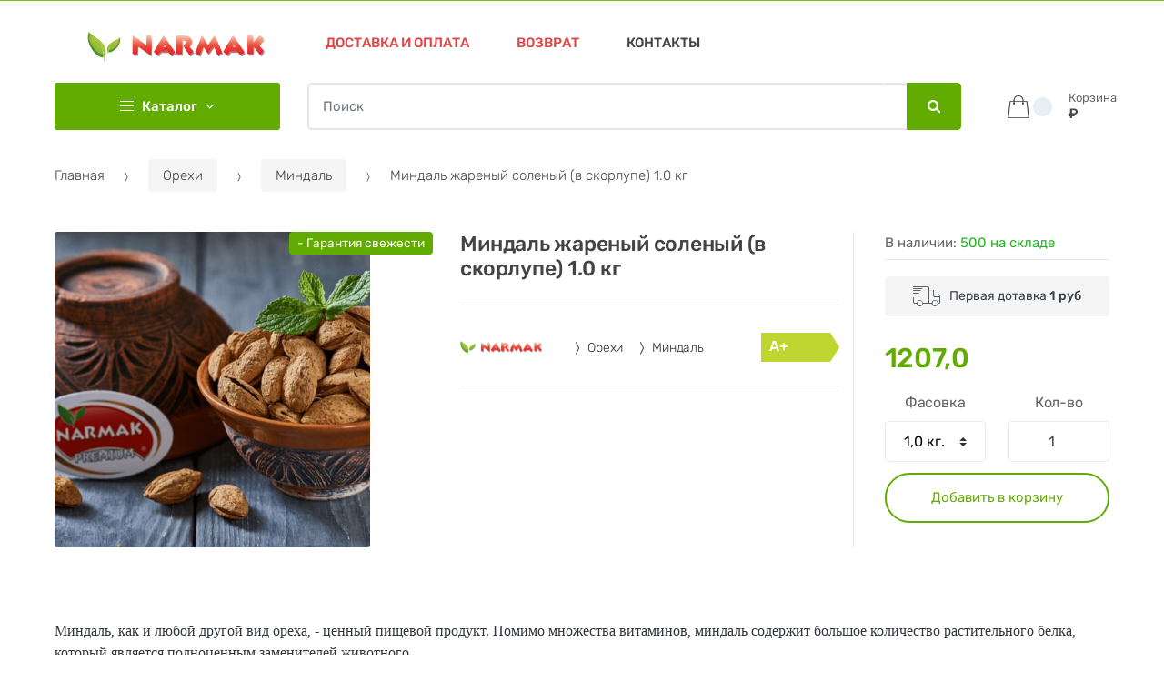

--- FILE ---
content_type: text/html; charset=utf-8
request_url: https://narmak-premium.ru/product/mindal-zharenyi-solenyi-v-skorlupe-10-kg
body_size: 11158
content:


<!DOCTYPE html>
<html lang="ru-RU">
<head>
    <title>Миндаль жареный соленый (в скорлупе) 1.0 кг - купить в интернет-магазине с доставкой</title>
    <meta http-equiv="Content-Type" content="text/html; charset=utf-8"/>
    <meta name="description" content="
            Интернет-магазин «Нармак» предлагает по хорошей цене вкусный и полезный продукт: Миндаль жареный соленый (в скорлупе) 1.0 кг. Доставляем по Москве и другим городам России."/>
    <meta name="keywords" content="
            "/>
    <meta name="viewport" content="width=device-width, initial-scale=1.0, maximum-scale=1.0, user-scalable=no">
    <meta http-equiv="X-UA-Compatible" content="IE=edge"/>
    
        <base href="https://narmak-premium.ru/"/>
        <link rel="canonical" href="https://narmak-premium.ru/product/mindal-zharenyi-solenyi-v-skorlupe-10-kg"/>
    
    
    <link rel="stylesheet" type="text/css" href="/static/tech/assets/css/bootstrap.min.css" media="all"/>
    <link rel="stylesheet" type="text/css" href="/static/tech/assets/css/font-awesome.min.css" media="all"/>
    <link rel="stylesheet" type="text/css" href="/static/tech/assets/css/bootstrap-grid.min.css" media="all"/>
    <link rel="stylesheet" type="text/css" href="/static/tech/assets/css/bootstrap-reboot.min.css" media="all"/>
    <link rel="stylesheet" type="text/css" href="/static/tech/assets/css/font-techmarket.css" media="all"/>
    <link rel="stylesheet" type="text/css" href="/static/tech/assets/css/slick.css" media="all"/>
    <link rel="stylesheet" type="text/css" href="/static/tech/assets/css/techmarket-font-awesome.css" media="all"/>
    <link rel="stylesheet" type="text/css" href="/static/tech/assets/css/slick-style.css" media="all"/>
    <link rel="stylesheet" type="text/css" href="/static/tech/assets/css/animate.min.css" media="all"/>
    <link rel="stylesheet" type="text/css" href="/static/tech/assets/css/style.css" media="all"/>
    <link rel="stylesheet" type="text/css" href="/static/tech/assets/css/colors/green.css" media="all"/>
    <link rel="stylesheet" href="/static/tech/assets/css/jquery-ui.css">
    <link href="/static/tech/assets/css/fonts.css" rel="stylesheet">
    
    <link rel="apple-touch-icon" sizes="57x57" href="/static/ms_template/assets/images/favicon/apple-icon-57x57.png">
    <link rel="apple-touch-icon" sizes="60x60" href="/static/ms_template/assets/images/favicon/apple-icon-60x60.png">
    <link rel="apple-touch-icon" sizes="72x72" href="/static/ms_template/assets/images/favicon/apple-icon-72x72.png">
    <link rel="apple-touch-icon" sizes="76x76" href="/static/ms_template/assets/images/favicon/apple-icon-76x76.png">
    <link rel="apple-touch-icon" sizes="114x114" href="/static/ms_template/assets/images/favicon/apple-icon-114x114.png">
    <link rel="apple-touch-icon" sizes="120x120" href="/static/ms_template/assets/images/favicon/apple-icon-120x120.png">
    <link rel="apple-touch-icon" sizes="144x144" href="/static/ms_template/assets/images/favicon/apple-icon-144x144.png">
    <link rel="apple-touch-icon" sizes="152x152" href="/static/ms_template/assets/images/favicon/apple-icon-152x152.png">
    <link rel="apple-touch-icon" sizes="180x180" href="/static/ms_template/assets/images/favicon/apple-icon-180x180.png">
    <link rel="icon" type="image/png" sizes="192x192" href="/static/ms_template/assets/images/favicon/android-icon-192x192.png">
    <link rel="icon" type="image/png" sizes="32x32" href="/static/ms_template/assets/images/favicon/favicon-32x32.png">
    <link rel="icon" type="image/png" sizes="96x96" href="/static/ms_template/assets/images/favicon/favicon-96x96.png">
    <link rel="icon" type="image/png" sizes="16x16" href="/static/ms_template/assets/images/favicon/favicon-16x16.png">
    <link rel="manifest" href="/static/ms_template/assets/images/favicon/manifest.json">
    <meta name="msapplication-TileColor" content="#ffffff">
    <meta name="msapplication-TileImage" content="/static/ms_template/assets/images/favicon/ms-icon-144x144.png®">
    <meta name="theme-color" content="#ffffff">
    
        <meta name="yandex-verification" content="1db037f6a07f8f2b"/>
    
    <meta name="yandex-verification" content="ab0c7efc6280ec09"/>
    
    
    
    
    <link rel="stylesheet" href="/static/codebase/dhtmlx.css">
    <script type="text/javascript" src="/static/codebase/dhtmlx.js"></script>


</head>

<body class="woocommerce-active single-product full-width extended  pace-done">

    
<div class="top-bar top-bar-v4">
    <div class="col-full">
        <ul id="menu-top-bar-left" class="nav justify-content-center">
            
            
            
            
            
            
            
            
            
            
            
            
            

            
                <li class="menu-item">
                    
                </li>
            
            <li class="menu-item">
                
            </li>

        </ul><!-- .nav -->
    </div><!-- .col-full -->
</div><!-- .top-bar-v1 -->







<header id="masthead" class="site-header header-v1" style="background-image: none; z-index: 99">
    <div class="col-full desktop-only">
        <div class="techmarket-sticky-wrap">
            <div class="row">
                
<div class="site-branding">
	<a href="/" class="custom-logo-link" rel="Главная">
        <img style="margin: auto;" src="/static/tech/images/logo.png">
	</a><!-- /.custom-logo-link -->
</div><!-- /.site-branding -->
<!-- ============================================================= End Header Logo ============================================================= -->
                <nav id="primary-navigation" class="primary-navigation" aria-label="Primary Navigation" data-nav="flex-menu">
	<ul id="menu-primary-menu" class="nav yamm">
		<li class="sale-clr yamm-fw menu-item animate-dropdown">
			<a title="Доставка и оплата" href="/delivery/">Доставка и оплата</a>
		</li>
        <li class="sale-clr yamm-fw menu-item animate-dropdown">
			<a title="Возврат" href="/return/">Возврат</a>
		</li>































		<li class="menu-item animate-dropdown">
			<a title="Контакты" href="/contact/">Контакты</a>
		</li>
		
		<li class="techmarket-flex-more-menu-item dropdown">
			<a title="..." href="#" data-toggle="dropdown" class="dropdown-toggle">...</a>
			<ul class="overflow-items dropdown-menu"></ul><!-- . -->
		</li>
	</ul><!-- .nav -->
</nav><!-- .primary-navigation -->

                
            </div><!-- /.row -->
        </div><!-- .techmarket-sticky-wrap -->
        <div class="row align-items-center">
            
<div id="departments-menu" class="dropdown departments-menu">
    <button class="btn dropdown-toggle btn-block" type="button" data-toggle="dropdown" aria-haspopup="true" aria-expanded="false">
        <i class="tm tm-departments-thin"></i><span>Каталог</span>
    </button>

    <ul id="menu-departments-menu" class="dropdown-menu yamm departments-menu-dropdown">

        
        
        

        
          
        
          
               <li class="yamm-tfw menu-item menu-item-has-children animate-dropdown dropdown-submenu">
                    <a title="Ягоды" data-toggle="dropdown" class="dropdown-toggle" aria-haspopup="true" href="/category/iagody-sushenye"> Ягоды
                        <span class="caret"></span></a>
                        


<ul role="menu" class=" dropdown-menu">
	<li class="menu-item menu-item-object-static_block animate-dropdown">
		<div class="yamm-content">
			
			<div class="bg-yamm-content bg-yamm-content-bottom bg-yamm-content-right">
				<div class="kc-col-container">
					<div class="kc_single_image">
                        <span class="image-wrap">

                        </span>
					</div><!-- .kc_single_image -->
				</div><!-- .kc-col-container -->

			</div><!-- .bg-yamm-content -->

			<div class="row yamm-content-row">
				<div class="col-md-6 col-sm-12">
					<div class="kc-col-container">
						<div class="kc_text_block">
							<ul>
                                <a href="/category/iagody-sushenye"> <li class="nav-title">Ягоды</li> </a>
                            <li>

								</li>
                                 
								<li><a href="/category/vishnia">Вишня</a></li>
                                 
								<li class="nav-divider"></li>

							</ul>
						</div><!-- .kc_text_block -->
					</div><!-- .kc-col-container -->
				</div><!-- .kc_column -->












					
			</div><!-- .kc_row -->
		</div><!-- .yamm-content -->
	</li>
</ul>

                </li>
             
        
          
        
          
        
          
               <li class="yamm-tfw menu-item menu-item-has-children animate-dropdown dropdown-submenu">
                    <a title="ЭКО товары" data-toggle="dropdown" class="dropdown-toggle" aria-haspopup="true" href="/category/eko-tovary"> ЭКО товары
                        <span class="caret"></span></a>
                        


<ul role="menu" class=" dropdown-menu">
	<li class="menu-item menu-item-object-static_block animate-dropdown">
		<div class="yamm-content">
			
			<div class="bg-yamm-content bg-yamm-content-bottom bg-yamm-content-right">
				<div class="kc-col-container">
					<div class="kc_single_image">
                        <span class="image-wrap">

                        </span>
					</div><!-- .kc_single_image -->
				</div><!-- .kc-col-container -->

			</div><!-- .bg-yamm-content -->

			<div class="row yamm-content-row">
				<div class="col-md-6 col-sm-12">
					<div class="kc-col-container">
						<div class="kc_text_block">
							<ul>
                                <a href="/category/eko-tovary"> <li class="nav-title">ЭКО товары</li> </a>
                            <li>

								</li>
                                 
								<li><a href="/category/pastila">Пастила</a></li>
                                 
								<li><a href="/category/eko-frukty">ЭКО фрукты</a></li>
                                 
								<li><a href="/category/varene-ruchnoi-raboty">Варенье ручной работы</a></li>
                                 
								<li class="nav-divider"></li>

							</ul>
						</div><!-- .kc_text_block -->
					</div><!-- .kc-col-container -->
				</div><!-- .kc_column -->












					
			</div><!-- .kc_row -->
		</div><!-- .yamm-content -->
	</li>
</ul>

                </li>
             
        
          
               <li class="yamm-tfw menu-item menu-item-has-children animate-dropdown dropdown-submenu">
                    <a title="Шоколад на меду" data-toggle="dropdown" class="dropdown-toggle" aria-haspopup="true" href="/category/shokolad-na-medu"> Шоколад на меду
                        <span class="caret"></span></a>
                        


<ul role="menu" class=" dropdown-menu">
	<li class="menu-item menu-item-object-static_block animate-dropdown">
		<div class="yamm-content">
			
			<div class="bg-yamm-content bg-yamm-content-bottom bg-yamm-content-right">
				<div class="kc-col-container">
					<div class="kc_single_image">
                        <span class="image-wrap">

                        </span>
					</div><!-- .kc_single_image -->
				</div><!-- .kc-col-container -->

			</div><!-- .bg-yamm-content -->

			<div class="row yamm-content-row">
				<div class="col-md-6 col-sm-12">
					<div class="kc-col-container">
						<div class="kc_text_block">
							<ul>
                                <a href="/category/shokolad-na-medu"> <li class="nav-title">Шоколад на меду</li> </a>
                            <li>

								</li>
                                 
								<li><a href="/category/gorkii-72-kakao">Горький 72% какао</a></li>
                                 
								<li><a href="/category/molochnyi-54-kakao">Молочный 54% какао</a></li>
                                 
								<li class="nav-divider"></li>

							</ul>
						</div><!-- .kc_text_block -->
					</div><!-- .kc-col-container -->
				</div><!-- .kc_column -->












					
			</div><!-- .kc_row -->
		</div><!-- .yamm-content -->
	</li>
</ul>

                </li>
             
        
          
        
          
              <li class="highlight menu-item animate-dropdown">
                 <a title="Чай / кофе" href="/category/chai-kofe">Чай / кофе</a>
             </li>
              
        
          
        
          
        
          
        
          
        
          
        
          
        
          
               <li class="yamm-tfw menu-item menu-item-has-children animate-dropdown dropdown-submenu">
                    <a title="Сухофрукты" data-toggle="dropdown" class="dropdown-toggle" aria-haspopup="true" href="/category/sukhofrukty"> Сухофрукты
                        <span class="caret"></span></a>
                        


<ul role="menu" class=" dropdown-menu">
	<li class="menu-item menu-item-object-static_block animate-dropdown">
		<div class="yamm-content">
			
			<div class="bg-yamm-content bg-yamm-content-bottom bg-yamm-content-right">
				<div class="kc-col-container">
					<div class="kc_single_image">
                        <span class="image-wrap">

                        </span>
					</div><!-- .kc_single_image -->
				</div><!-- .kc-col-container -->

			</div><!-- .bg-yamm-content -->

			<div class="row yamm-content-row">
				<div class="col-md-6 col-sm-12">
					<div class="kc-col-container">
						<div class="kc_text_block">
							<ul>
                                <a href="/category/sukhofrukty"> <li class="nav-title">Сухофрукты</li> </a>
                            <li>

								</li>
                                 
								<li><a href="/category/sushenoe-mango">Сушеное манго</a></li>
                                 
								<li><a href="/category/kuraga">Курага</a></li>
                                 
								<li><a href="/category/inzhir">Инжир</a></li>
                                 
								<li><a href="/category/izium">Изюм</a></li>
                                 
								<li><a href="/category/finiki">Финики</a></li>
                                 
								<li><a href="/category/chernosliv">Чернослив</a></li>
                                 
								<li><a href="/category/abrikos">Абрикос</a></li>
                                 
								<li><a href="/category/apelsin">Апельсин</a></li>
                                 
								<li><a href="/category/banan">Банан</a></li>
                                 
								<li><a href="/category/barbaris">Барбарис</a></li>
                                 
								<li><a href="/category/drakonii-frukt">Драконий фрукт</a></li>
                                 
								<li><a href="/category/dynia">Дыня</a></li>
                                 
								<li><a href="/category/sliva">Слива</a></li>
                                 
								<li><a href="/category/grusha">Груша</a></li>
                                 
								<li><a href="/category/ananas">Ананас</a></li>
                                 
								<li><a href="/category/persik">Персик</a></li>
                                 
								<li><a href="/category/khurma">Хурма</a></li>
                                 
								<li><a href="/category/iabloko">Яблоко</a></li>
                                 
								<li class="nav-divider"></li>

							</ul>
						</div><!-- .kc_text_block -->
					</div><!-- .kc-col-container -->
				</div><!-- .kc_column -->












					
			</div><!-- .kc_row -->
		</div><!-- .yamm-content -->
	</li>
</ul>

                </li>
             
        
          
        
          
              <li class="highlight menu-item animate-dropdown">
                 <a title="Подарочные наборы" href="/category/podarochnye-nabory">Подарочные наборы</a>
             </li>
              
        
          
        
          
        
          
        
          
               <li class="yamm-tfw menu-item menu-item-has-children animate-dropdown dropdown-submenu">
                    <a title="Орехи" data-toggle="dropdown" class="dropdown-toggle" aria-haspopup="true" href="/category/orekhi"> Орехи
                        <span class="caret"></span></a>
                        


<ul role="menu" class=" dropdown-menu">
	<li class="menu-item menu-item-object-static_block animate-dropdown">
		<div class="yamm-content">
			
			<div class="bg-yamm-content bg-yamm-content-bottom bg-yamm-content-right">
				<div class="kc-col-container">
					<div class="kc_single_image">
                        <span class="image-wrap">

                        </span>
					</div><!-- .kc_single_image -->
				</div><!-- .kc-col-container -->

			</div><!-- .bg-yamm-content -->

			<div class="row yamm-content-row">
				<div class="col-md-6 col-sm-12">
					<div class="kc-col-container">
						<div class="kc_text_block">
							<ul>
                                <a href="/category/orekhi"> <li class="nav-title">Орехи</li> </a>
                            <li>

								</li>
                                 
								<li><a href="/category/ne-prosto-orekhi">Не просто орехи</a></li>
                                 
								<li><a href="/category/brazilskii-orekh">Бразильский орех</a></li>
                                 
								<li><a href="/category/kedrovyi-orekh">Кедровый орех</a></li>
                                 
								<li><a href="/category/pekan">Пекан</a></li>
                                 
								<li><a href="/category/mindal">Миндаль</a></li>
                                 
								<li><a href="/category/makadamiia">Макадамия</a></li>
                                 
								<li><a href="/category/keshiu">Кешью</a></li>
                                 
								<li><a href="/category/fistashki">Фисташки</a></li>
                                 
								<li><a href="/category/gretskii-orekh">Грецкий орех</a></li>
                                 
								<li><a href="/category/funduk">Фундук</a></li>
                                 
								<li><a href="/category/arakhis">Арахис</a></li>
                                 
								<li class="nav-divider"></li>

							</ul>
						</div><!-- .kc_text_block -->
					</div><!-- .kc-col-container -->
				</div><!-- .kc_column -->












					
			</div><!-- .kc_row -->
		</div><!-- .yamm-content -->
	</li>
</ul>

                </li>
             
        
          
        
          
        
          
        
          
        
          
              <li class="highlight menu-item animate-dropdown">
                 <a title="Миксы" href="/category/miksy">Миксы</a>
             </li>
              
        
          
        
          
        
          
        
          
              <li class="highlight menu-item animate-dropdown">
                 <a title="Комбо-наборы" href="/category/kombo-nabory">Комбо-наборы</a>
             </li>
              
        
          
        
          
        
          
        
          
        
          
        
          
        
          
        
          
        
          
        
          
        
          
               <li class="yamm-tfw menu-item menu-item-has-children animate-dropdown dropdown-submenu">
                    <a title="Восточные сладости" data-toggle="dropdown" class="dropdown-toggle" aria-haspopup="true" href="/category/vostochnye-sladosti"> Восточные сладости
                        <span class="caret"></span></a>
                        


<ul role="menu" class=" dropdown-menu">
	<li class="menu-item menu-item-object-static_block animate-dropdown">
		<div class="yamm-content">
			
			<div class="bg-yamm-content bg-yamm-content-bottom bg-yamm-content-right">
				<div class="kc-col-container">
					<div class="kc_single_image">
                        <span class="image-wrap">

                        </span>
					</div><!-- .kc_single_image -->
				</div><!-- .kc-col-container -->

			</div><!-- .bg-yamm-content -->

			<div class="row yamm-content-row">
				<div class="col-md-6 col-sm-12">
					<div class="kc-col-container">
						<div class="kc_text_block">
							<ul>
                                <a href="/category/vostochnye-sladosti"> <li class="nav-title">Восточные сладости</li> </a>
                            <li>

								</li>
                                 
								<li><a href="/category/dzhezere">Джезерье</a></li>
                                 
								<li><a href="/category/lukum">Лукум</a></li>
                                 
								<li><a href="/category/khalva">Халва</a></li>
                                 
								<li class="nav-divider"></li>

							</ul>
						</div><!-- .kc_text_block -->
					</div><!-- .kc-col-container -->
				</div><!-- .kc_column -->












					
			</div><!-- .kc_row -->
		</div><!-- .yamm-content -->
	</li>
</ul>

                </li>
             
        
          
        
          
        
          
        
          
        
          
        
          
        
          
        
          
        

    </ul>

</div><!-- .departments-menu -->
            <div class="navbar-search">
	<label class="sr-only screen-reader-text" for="search">Поиск:</label>
	<div class="input-group">

		<input type="text" class="txtSearch form-control search-field product-search-field" dir="ltr" value="" name="param" placeholder="Поиск"/>
		<div class="input-group-addon search-categories popover-header">
		</div><!-- .input-group-addon -->
		<div class="input-group-btn input-group-append">

			<button type="submit" class="btn btn-primary">
				<i class="fa fa-search"></i>
				<span class="search-btn">Поиск</span>
			</button>
		</div><!-- .input-group-btn -->
	</div><!-- .input-group -->
</div><!-- .navbar-search -->
            


















<ul id="site-header-cart" class="site-header-cart menu">
	<li class="animate-dropdown dropdown ">
		<a class="cart-contents" href="#" data-toggle="dropdown" title="Корзина">
			<i class="tm tm-shopping-bag"></i>
			<span class="count"></span>
             
                 <span class="amount"><span class="price-label">Корзина</span> <span class="woocommerce-Price-currencySymbol">₽</span></span>
             
		</a>
		    
		<ul class="dropdown-menu dropdown-menu-mini-cart">
			<li>
				<div class="widget woocommerce widget_shopping_cart">
					<div class="widget_shopping_cart_content">
						<ul class="woocommerce-mini-cart cart_list product_list_widget ">
                           
						</ul><!-- .cart_list -->
						<p class="woocommerce-mini-cart__total total">
							<strong>Итого:</strong>
							<span class="woocommerce-Price-amount amount"><span class="woocommerce-Price-currencySymbol">₽</span></span>
						</p>
						<p class="woocommerce-mini-cart__buttons buttons">
							<a href="/cart/" class="button wc-forward">Заказать</a>

						</p>
					</div><!-- .widget_shopping_cart_content -->
				</div><!-- .widget_shopping_cart -->
			</li>
		</ul><!-- .dropdown-menu-mini-cart -->
        
	</li>
</ul><!-- .site-header-cart -->
        </div><!-- /.row -->
    </div><!-- .col-full -->
    <div class="col-full handheld-only">
	<div class="handheld-header">
		<div class="row">
            
<div class="site-branding">
	<a href="/" class="custom-logo-link" rel="Главная">
        <img style="margin: auto;" src="/static/tech/images/logo.png">
	</a><!-- /.custom-logo-link -->
</div><!-- /.site-branding -->
<!-- ============================================================= End Header Logo ============================================================= -->





		</div><!-- /.row -->
		

        <div class="techmarket-sticky-wrap">
	<div class="row">


        <nav id="handheld-navigation" class="handheld-navigation" aria-label="Категории">
    <button class="btn navbar-toggler" type="button">
        <i class="tm tm-departments-thin"></i>
        <span>Меню</span>
    </button>

    <div class="handheld-navigation-menu">
        <span class="tmhm-close">Закрыть</span>
        <ul id="menu-departments-menu-1" class="nav">


            
            
            


            
            
            
            
            
            
            
            
            
            
            
            
            
            
            
            
            
            
            
            
            
            
            
            
            
            
            
            
            
            
            
            
            
            
            
            
            
            
        </ul>
    </div><!-- .handheld-navigation-menu -->
</nav><!-- .handheld-navigation -->

		<div class="site-search">
			<div class="widget woocommerce widget_product_search">

					<label class="screen-reader-text" for="woocommerce-product-search-field-0">Поиск</label>

                    <input type="text" style="width: 100%;" class="txtSearch search-field"  value="" name="param" placeholder="Поиск"/>




			</div><!-- .widget -->
		</div><!-- .site-search -->

		<a class="handheld-header-cart-link has-icon" href="/cart/" title="Корзина">
			<i class="tm tm-shopping-bag"></i>
			<span class="count"></span>
		</a>

	</div><!-- /.row -->
</div><!-- .techmarket-sticky-wrap -->

		
	</div><!-- .handheld-header -->
</div><!-- .handheld-only -->
    
</header><!-- .header-v1 -->
<!-- ============================================================= Header End ============================================================= -->






    <div id="content" class="site-content " tabindex="-1">
        <div class="col-full">
            <div class="row">
                <nav class="woocommerce-breadcrumb">
                    <a href="/">Главная</a>
                    
                        <span class="delimiter"><i class="tm tm-breadcrumbs-arrow-right"></i></span>
                        <a href="/category/orekhi">Орехи</a>
                    
                        <span class="delimiter"><i class="tm tm-breadcrumbs-arrow-right"></i></span>
                        <a href="/category/mindal">Миндаль</a>
                    
                    <span class="delimiter"><i class="tm tm-breadcrumbs-arrow-right"></i></span>
                   Миндаль жареный соленый (в скорлупе) 1.0 кг
                </nav><!-- .woocommerce-breadcrumb -->
                <div id="primary" class="content-area">
                    <main itemscope itemtype="http://schema.org/Product" id="main" class="site-main">
                        <div class="product">
                            <div class="single-product-wrapper">

                                

<div class="product-images-wrapper thumb-count-4"> 
	<span class="onsale">-<span class="woocommerce-Price-amount amount">
		Гарантия свежести</span>
	</span><!-- .onsale -->

	<div id="techmarket-single-product-gallery" class="techmarket-single-product-gallery techmarket-single-product-gallery--with-images techmarket-single-product-gallery--columns-4 images" data-columns="4">
		<div class="techmarket-single-product-gallery-images" data-ride="tm-slick-carousel" data-wrap=".woocommerce-product-gallery__wrapper" data-slick='{"infinite":false,"slidesToShow":1,"slidesToScroll":1,"dots":false,"arrows":false,"asNavFor":"#techmarket-single-product-gallery .techmarket-single-product-gallery-thumbnails__wrapper"}'>
			<div class="woocommerce-product-gallery woocommerce-product-gallery--with-images woocommerce-product-gallery--columns-4 images" data-columns="4">

				<figure class="woocommerce-product-gallery__wrapper ">
					<div data-thumb="/media/product/mindal-zharenyj-solenyj-v-skorlupe-ssha_Rxazy4N.png.900x900_q85_crop.jpg" class="woocommerce-product-gallery__image">
						<a href="/media/product/mindal-zharenyj-solenyj-v-skorlupe-ssha_Rxazy4N.png.900x900_q85_crop.jpg" tabindex="0">
							<img itemprop="image" width="600" height="600" src="/media/product/mindal-zharenyj-solenyj-v-skorlupe-ssha_Rxazy4N.png.900x900_q85_crop.jpg" class="attachment-shop_single size-shop_single wp-post-image" alt="Миндаль жареный соленый (в скорлупе) 1.0 кг">
						</a>
					</div>
				</figure>
			</div><!-- .woocommerce-product-gallery -->
		</div><!-- .techmarket-single-product-gallery-images -->

























	</div><!-- .techmarket-single-product-gallery -->
</div><!-- .product-images-wrapper -->


                                
<div class="summary entry-summary">
	<div class="single-product-header">
		<h1 itemprop="name" class="product_title entry-title">  Миндаль жареный соленый (в скорлупе) 1.0 кг</h1>

	</div><!-- .single-product-header -->

	<div class="single-product-meta">
		<div class="brand">
			<a href="#"><img style="max-width: 90px;" alt="galaxy" src="/static/tech/images/logo.png"></a>
		</div>

		<div class="cat-and-sku">
			<span class="posted_in categories">
                 
                        <span class="delimiter"><i class="tm tm-breadcrumbs-arrow-right"></i></span>
                     <a rel="tag" href="/category/orekhi">Орехи</a>
                    
                        <span class="delimiter"><i class="tm tm-breadcrumbs-arrow-right"></i></span>
                     <a rel="tag" href="/category/mindal">Миндаль</a>
                    
			</span>

		</div>

		<div class="product-label">
			<div class="ribbon label green-label"><span>A+</span>
			</div>
		</div>
	</div><!-- .single-product-meta -->










	<div itemprop="description" class="woocommerce-product-details__short-description">

































	</div><!-- .woocommerce-product-details__short-description -->

</div><!-- .entry-summary -->	
												


                                <div class="product-actions-wrapper">
    <div class="product-actions">
        <div class="availability">
            В наличии: <p class="stock in-stock">500 на складе</p>
        </div><!-- .availability -->
        <div class="additional-info">
            <i class="tm tm-free-delivery"></i>Первая дотавка
            <strong>1 руб</strong>
        </div><!-- .additional-info -->
    <div  itemprop="offers" itemscope itemtype="http://schema.org/Offer">
        <p itemprop="price" class="price">
            1207,0
        </p><!-- .price -->
        <meta itemprop="priceCurrency" content="RUB">
    </div>
        <div class="flex_card">
        
            <div class="flex_card_item">
                <label for="pa_screen-size">Фасовка</label>
                <select data-show_option_none="yes" name="variant" data-attribute_name="attribute_pa_screen-size" name="attribute_pa_screen-size" class="" id="pa_screen-size">
                    
                     <option class="attached enabled" prod_name="Миндаль жареный соленый (в скорлупе) 500.0 гр" url="/product/mindal-zharenyi-solenyi-v-skorlupe-5000-gr" product_id="7617" price="729,0" > 500,0 гр.</option>                    
                     <option class="attached enabled" prod_name="Миндаль жареный соленый (в скорлупе) 1.0 кг" url="/product/mindal-zharenyi-solenyi-v-skorlupe-10-kg" product_id="7618" price="1207,0" selected> 1,0 кг.</option>                    
                </select>
            </div>
        
            <div class="flex_card_item" >
                <label for="quantity-input">Кол-во</label>
                <input id="quantity-input" type="number" name="count" value="1" title="Кол-во" min=1 class="input-text qty text count_product" size="4">
            </div>
            <button data-prodcode="7618" class="add_cart single_add_to_cart_button button alt wc-variation-selection-needed" type="submit">Добавить в корзину</button>
        </div>
    </div><!-- .product-actions -->
</div><!-- .product-actions-wrapper -->


<style>

</style>
                            </div><!-- .single-product-wrapper -->
                            <p style="box-sizing: border-box; margin: 0px 0px 12.5px; font-family: RobotoRegular; color: rgb(48, 53, 62); font-size: 0.8em; line-height: 1.5; text-rendering: optimizeLegibility; background-color: rgb(255, 255, 255);"><span style="font-size:16px;"><span style="font-family:georgia,serif;">Миндаль, как и любой другой вид ореха, - ценный пищевой продукт. Помимо множества витаминов, миндаль содержит большое количество растительного белка, который является полноценным заменителей животного.<br />  <br /> Всего 10 орехов в день помогают:<br /> - вывести песок из почек;<br /> - вылечить болезни пищеварения;<br /> - улучшить состояние волос, кожи;<br /> - справиться со стрессом.<br /> <br /> Вопреки мнению, что при жарке часть полезных свойств теряется, при правильной термообработке вкус у миндаля становится более насыщенным, а витамины сохраняются. Жареный <a href="https://narmak-online.ru/catalog/kupit-mindal">миндаль</a> очень любим кулинарами: он используется для приготовления соусов, десертов и, конечно же, любимого многими лакомства – марципана.<br />  <br /> <br /> Миндаль жареный – белки, жиры, углеводы - % от суточной нормы:<br />  <br /> белки – 21,06гр – 27,7% от суточной нормы;<br /> жиры – 52,05 – 86,8 %,<br /> углеводы – 21,2 – 10%.<br />  <br /> Калорийность сырого ореха 595 кКал<br /> Один орех содержит 7 кКал.<br />  <br />  <br /> Миндаль, это:<br /> <br /> - здоровое сердце;<br /> - стабильная нервная система;<br /> - улучшение сна;<br /> - здоровый и вкусный перекус;<br /> - защита от онкологии;<br /> - подходит для людей, страдающих диабетом;<br /> - помогает при изжоге;<br /> - применяется при болезнях желчных протоков;<br /> - подходит для низкоуглеводных диет.<br />  <br />  <br /> Применение:<br />  <br /> - как полезный и вкусный перекус на работе в середине рабочего дня;<br /> - незаменим для спортсменов и людей, контролирующих массу тела, поскольку дает энергию и утоляет голод;<br /> - для лиц, занимающихся умственным трудом;<br /> - белок орехов по составу близок к белку тканей человека, полностью усваивается организмом, поэтому является отличной заменой мяса для вегетарианцев, веганов, а также для людей, следящим за своим весом;<br /> - для школьников и студентов - прекрасная альтернатива вредной еды;<br /> - в кулинарии - дополнение к салатам и десертам.<br />  <br />  <br /> Хранение:<br />  <br /> В холодильнике при влажности не более 75%, беречь от прямых солнечных лучей.</span></span><br />  <br />  </p>









                        </div><!-- .product -->
                    </main><!-- #main -->
                </div><!-- #primary -->
            </div><!-- .row -->
        </div><!-- .col-full -->
    </div><!-- #content -->










<input type="hidden" name="csrfmiddlewaretoken" value="weG4QjurvGAmluEPCcgODgB6T8fgjaNzXruhe5Atw1edaynNTl13hOWadmeqcGHD">

<footer class="site-footer footer-v1">
	<div class="col-full">
		

        <div class="before-footer-wrap">
	<div class="col-full">
		<div class="footer-newsletter">
			<div class="media">
				<i class="footer-newsletter-icon tm tm-newsletter"></i>
				<div class="media-body">
					<div class="clearfix">
						<div class="newsletter-header">
							<h5 class="newsletter-title">Получайте информацию</h5>
							<span class="newsletter-marketing-text"> о новых акциях  <strong>первым</strong></span>
						</div><!-- .newsletter-header -->
						
						<div class="newsletter-body">
							<form class="newsletter-form"> 
								<input type="text" placeholder="Ваш email">
								<button class="button" type="button">Получить</button>
							</form>
						</div><!-- .newsletter body -->
					</div><!-- .clearfix -->
				</div><!-- .media-body -->
			</div><!-- .media -->
		</div><!-- .footer-newsletter -->
		
		<div class="footer-social-icons">
			<ul class="social-icons nav">
				<li class="nav-item">
					<a class="sm-icon-label-link nav-link" href="#"><i class="fa fa-vk"></i> VK</a>
				</li>

				<li class="nav-item">
					<a class="sm-icon-label-link nav-link" href="#"><i class="fa fa-instagram"></i> INSTAGRAM</a>
				</li>












			</ul>
		</div><!-- .footer-social-icons -->
	</div><!-- .col-full -->
</div><!-- .before-footer-wrap -->

		<div class="footer-widgets-block">
			<div class="row">
				<div class="footer-contact">
					

                    <div class="footer-logo">
	<a href="/" class="custom-logo-link" rel="home">
  <img data-src="https://d.stat01.com/d452997/logo.png">
	</a>
</div><!-- .footer-logo -->

					 
<div class="contact-payment-wrap">
	<div class="footer-contact-info">
		<div class="media">
			<span class="media-left icon media-middle"> <i class="tm tm-call-us-footer"></i></span>
			<div class="media-body"> 
				<span class="call-us-title">Поддержка клиентов</span>
				<span class="call-us-text">8(977)610-56-86    8(499)490-50-25</span>
				<address class="footer-contact-address">Россия, Москва</address>

			</div><!-- .media-body -->
		</div><!-- .media -->
	</div><!-- .footer-contact-info -->

	<div class="footer-payment-info">
		<div class="media"> 
			<span class="media-left icon media-middle"> <i class="tm tm-safe-payments"></i></span>
			<div class="media-body">
				<h5 class="footer-payment-info-title">Принимаем к оплате</h5>
				<div class="footer-payment-icons">
					<ul class="list-payment-icons nav">
						<li class="nav-item">
							<img class="payment-icon-image" data-src=" /static/tech/assets/images/credit-cards/mastercard.svg" alt="mastercard" />
						</li>
						<li class="nav-item">

							<img class="payment-icon-image" data-src="/static/tech/assets/images/credit-cards/visa.svg" alt="visa" />
						</li>
						<li class="nav-item">
							<img class="payment-icon-image" data-src="  /static/tech/assets/images/credit-cards/paypal.svg" alt="paypal" />
						</li>
						<li class="nav-item">
							<img class="payment-icon-image" data-src="  /static/tech/assets/images/credit-cards/maestro.svg" alt="maestro" />
						</li>
					</ul>
				</div><!-- .footer-payment-icons -->

				<div class="footer-secure-by-info">
					<h6 class="footer-secured-by-title">Безопасность гарантируют:</h6>
					<ul class="footer-secured-by-icons">
						<li class="nav-item">
							<img class="secure-icons-image" data-src=" /static/tech/assets/images/secured-by/norton.svg" alt="norton" />
						</li>
						
						<li class="nav-item">
							<img class="secure-icons-image" data-src=" /static/tech/assets/images/secured-by/mcafee.svg" alt="mcafee" />
						</li>
					</ul>
				</div><!-- .footer-secure-by-info -->
			</div><!-- .media-body -->
		</div><!-- .media -->
	</div><!-- .footer-payment-info -->
</div><!-- .contact-payment-wrap -->
				</div><!-- .footer-contact -->
						<div class="footer-widgets">
	<div class="columns">
		<aside class="widget widget_nav_menu clearfix">
			<div class="body">

				<div class="menu-footer-menu-1-container">
					<ul id="menu-footer-menu-1" class="menu">
						<li class="menu-item">
							<a href="/delivery/">Доставка</a>
						</li>









						<li class="menu-item">
							<a href="/return/">Возврат товара</a>
						</li>

						<li class="menu-item">
							<a href="/delivery/">Политика</a>
						</li>

					</ul>
				</div><!-- .menu-footer-menu-1-container -->
			</div><!-- .body -->
		</aside><!-- .widget -->
	</div><!-- .columns -->

	<div class="columns">
		<aside class="widget widget_nav_menu clearfix">
			<div class="body">
				<h4 class="widget-title">&nbsp;</h4>
				<div class="menu-footer-menu-2-container">
					<ul id="menu-footer-menu-2" class="menu">
                         

					</ul>
				</div><!-- .menu-footer-menu-2-container -->
			</div><!-- .body -->
		</aside><!-- .widget -->
	</div><!-- .columns -->

	<div class="columns">
		<aside class="widget widget_nav_menu clearfix">
			<div class="body">

				<div class="menu-footer-menu-3-container">
					<ul id="menu-footer-menu-3" class="menu">
						<li class="menu-item">

						</li>
					</ul>
				</div><!-- .menu-footer-menu-3-container -->
			</div><!-- .body -->
		</aside><!-- .widget -->
	</div><!-- .columns -->
</div><!-- .footer-widgets -->

			</div><!-- .row -->
		</div><!-- .footer-widgets-block -->
		

	</div><!-- .col-full -->
</footer><!-- .site-footer -->
<script>
    var remote_cart = '/cart/remove/';
    var add_to_cart_url = '/cart/add/';
</script>


<script>
</script>
<script src="https://cdnjs.cloudflare.com/ajax/libs/jquery/3.6.0/jquery.min.js"></script>



<script type="text/javascript" src="/static/tech/assets/js/tether.min.js"></script>
<script type="text/javascript" src="/static/tech/assets/js/bootstrap.min.js"></script>
<script type="text/javascript" src="/static/tech/assets/js/jquery-migrate.min.js"></script>
<script type="text/javascript" src="/static/tech/assets/js/hidemaxlistitem.min.js"></script>


<script type="text/javascript" src="/static/tech/assets/js/hidemaxlistitem.min.js"></script>
<script type="text/javascript" src="/static/tech/assets/js/jquery.easing.min.js"></script>
<script type="text/javascript" src="/static/tech/assets/js/scrollup.min.js"></script>
<script type="text/javascript" src="/static/tech/assets/js/jquery.waypoints.min.js"></script>
<script type="text/javascript" src="/static/tech/assets/js/waypoints-sticky.min.js"></script>
<script type="text/javascript" src="/static/tech/assets/js/pace.min.js"></script>
<script type="text/javascript" src="/static/tech/assets/js/slick.min.js"></script>
<script type="text/javascript" src="/static/tech/assets/js/scripts.js"></script>



<script src="/static/tech/assets/js/sweetalert.js"></script>
<script type="text/javascript" src="/static/tech/assets/js/jquery.maskedinput.js"></script>
<script src="/static/tech/assets/js/lazyload.min.js"></script>
<script type="text/javascript" src="/static/tech/assets/js/custom.js"></script>


<script type="text/javascript" src="https://code.jquery.com/ui/1.13.0/jquery-ui.min.js"></script>
<link href="/static/suggestions/dist/css/suggestions.css" type="text/css" rel="stylesheet"/>
<script src="/static/suggestions/dist/js/jquery.suggestions.js"></script>

<script>
    $(document).ready(function () {

        $(".txtSearch").autocomplete({
            source: "/search",
            minLength: 1,
            open: function () {
                setTimeout(function () {
                    $('.ui-autocomplete').css('z-index', 999);
                }, 0);
            },
            select: function (event, ui) {
                window.location = ui.item.url;
            }
        });
    });
    var lazyLoadInstance = new LazyLoad({
        elements_selector: "img"
    });
    lazyLoadInstance.update();
</script>

    <!-- Yandex.Metrika counter -->
    <script type="text/javascript">
        (function (m, e, t, r, i, k, a) {
            m[i] = m[i] || function () {
                (m[i].a = m[i].a || []).push(arguments)
            };
            m[i].l = 1 * new Date();
            k = e.createElement(t), a = e.getElementsByTagName(t)[0], k.async = 1, k.src = r, a.parentNode.insertBefore(k, a)
        })
        (window, document, "script", "https://mc.yandex.ru/metrika/tag.js", "ym");
        ym(56756467, "init", {
            clickmap: true,
            trackLinks: true,
            accurateTrackBounce: true,
            webvisor: true,
            ecommerce: "dataLayer"
        });
    </script>

<noscript>
    <div>
        <img src="https://mc.yandex.ru/watch/56756467" style="position:absolute; left:-9999px;" alt=""/>
    </div>
</noscript>

<script>
    function LoginRegistrationFormWindow() {
    let myWins = new dhtmlXWindows();
    let win = myWins.createWindow({
        id: "enterprise",
        top: 60,
        left: window.screen.width * 0.25,
        width: window.screen.width * 0.5,
        height: window.screen.height * 0.6,
        // center: true,
        caption: 'Оптовым клиентам',
        modal: true,
        park: false,
        move: false,
    });

    let tab_bar = win.attachTabbar({
        mode: "top",
        align: "left",
        tabs: [{
            id: "registration",
            text: "Регистрация",
            active: true,
        },]
        // {
        //     id: "login",
        //     text: "Вход",
        // }]
    });


    let formStructure = [
        {
            type: "settings",
            position: "label-top",
            labelWidth: window.screen.width * 0.45,
            inputWidth: window.screen.width * 0.45
        },
        {
            type: "block",
            name: "calculator",
            label: "Данные организации",
            list: [
                {
                    type: "input",
                    name: 'search',
                    label: 'Поиск Органиазации'
                },
                {
                    type: "input",
                    name: "inn",
                    label: "ИНН",
                    readonly: true,
                    required: true,
                },
                // {
                //     type: "input",
                //     name: "password",
                //     required: true,
                //     label: "Ваш пароль",
                // },
                {
                    type: "input",
                    name: "note",
                    rows: 2,
                    required: true,
                    label: "Чем занимается ваша компания ?",
                },
                {
                    type: "input",
                    name: "email",
                    label: "E-mail (На почту вы получите Прайс листы)",
                    required: true,
                    validate: "ValidEmail",
                },
                {
                    type: "input",
                    name: "phone",
                    label: "Номер телефона",
                    required: true,

                },


                {
                    type: "button",
                    value: "Регистрация",
                    name: "reg",
                }
            ]
        }
    ];
    let reg_form = tab_bar.tabs('registration').attachForm(formStructure)

    reg_form.attachEvent("onButtonClick", function (name) {
        console.log(name)
        if (name === 'reg' && reg_form.validate()) {
            dhx.ajax.query({
                method: "POST",
                url: "/lk-opt/register-api/",
                data: JSON.stringify(reg_form.getFormData()),
                async: true,
                callback: function (response) {
                    if (response.xmlDoc.status === 201) {
                        dhtmlx.alert({
                            title: "Спасибо",
                            type: "alert",
                            text: "Cпасибо за проявленый интерес к товарам нашей компании, мы выслали прайс на указаную вами почту с уважением команда NARMAK"
                        });
                        win.close();
                    }
                },
                headers: {'Content-type': 'application/json'}
            });
        }
    });
    // let login_form = tab_bar.tabs('login').attachForm([
    //     {
    //         type: "settings",
    //         position: "label-left",
    //         labelWidth: window.screen.width * 0.45,
    //         inputWidth: window.screen.width * 0.45
    //     },
    //     {
    //         type: "block",
    //         list: [
    //             {
    //                 type: "input",
    //                 label: "Логин Ваш ИНН",
    //                 name: "login"
    //             },
    //             {
    //                 type: "password",
    //                 label: "Пароль",
    //                 name: "password"
    //             },
    //             {
    //                 type: "button",
    //                 value: "Войти",
    //                 name: "login",
    //             }
    //         ],
    //     }
    //
    // ])
    // login_form.attachEvent("onButtonClick", function (name) {

    //     if (name === 'login' && login_form.validate()) {
    //         dhx.ajax.query({
    //             method: "POST",
    //             url: "/lk-opt/lk_opt_login/",
    //             data: JSON.stringify(login_form.getFormData()),
    //             async: true,
    //             callback: function (response) {
    //                 if (response.xmlDoc.status === 200) {
    //                     window.open("/lk-opt/cabinet/", "_self")
    //                 }
    //             },
    //             headers: {'Content-type': 'application/json'}
    //         });
    //     }
    // });

    $("input[name*='search']").suggestions({
        serviceUrl: "/dadata/",
        type: "PARTY",
        /* Вызывается, когда пользователь выбирает одну из подсказок */
        onSelect: function (suggestion) {
            // let full_in
            console.log(suggestion);
            $("input[name*='inn']").val(suggestion['data']['inn'])
            $("input[name*='kpp']").val(suggestion['data']['kpp'])
            $("input[name*='type_full']").val(suggestion['data']['name']['full_with_opf'])
        }
    });


}

const urlParams = new URLSearchParams(window.location.search);
if (urlParams.get('next') === '/lk-opt/cabinet/') {
    LoginRegistrationFormWindow()
}



</script>

</body>
</html>

--- FILE ---
content_type: text/css
request_url: https://narmak-premium.ru/static/tech/assets/css/style.css
body_size: 124182
content:
@charset "UTF-8";
/*!

/* FONT PATH
 * -------------------------- */
@font-face {
  font-family: 'FontAwesome';
  src: url("../fonts/fontawesome-webfont.eot?v=4.7.0");
  src: url("../fonts/fontawesome-webfont.eot?#iefix&v=4.7.0") format("embedded-opentype"), url("../fonts/fontawesome-webfont.woff2?v=4.7.0") format("woff2"), url("../fonts/fontawesome-webfont.woff?v=4.7.0") format("woff"), url("../fonts/fontawesome-webfont.ttf?v=4.7.0") format("truetype"), url("../fonts/fontawesome-webfont.svg?v=4.7.0#fontawesomeregular") format("svg");
  font-weight: normal;
  font-style: normal; }

.fa {
  display: inline-block;
  font: normal normal normal 14px/1 FontAwesome;
  font-size: inherit;
  text-rendering: auto;
  -webkit-font-smoothing: antialiased;
  -moz-osx-font-smoothing: grayscale; }

/* makes the font 33% larger relative to the icon container */
.fa-lg {
  font-size: 1.3333333333em;
  line-height: 0.75em;
  vertical-align: -15%; }

.fa-2x {
  font-size: 2em; }

.fa-3x {
  font-size: 3em; }

.fa-4x {
  font-size: 4em; }

.fa-5x {
  font-size: 5em; }

.fa-fw {
  width: 1.2857142857em;
  text-align: center; }

.fa-ul {
  padding-left: 0;
  margin-left: 2.1428571429em;
  list-style-type: none; }
  .fa-ul > li {
    position: relative; }

.fa-li {
  position: absolute;
  left: -2.1428571429em;
  width: 2.1428571429em;
  top: 0.1428571429em;
  text-align: center; }
  .fa-li.fa-lg {
    left: -1.8571428571em; }

.fa-border {
  padding: .2em .25em .15em;
  border: solid 0.08em #eee;
  border-radius: .1em; }

.fa-pull-left {
  float: left; }

.fa-pull-right {
  float: right; }

.fa.fa-pull-left {
  margin-right: .3em; }

.fa.fa-pull-right {
  margin-left: .3em; }

/* Deprecated as of 4.4.0 */
.pull-right {
  float: right; }

.pull-left {
  float: left; }

.fa.pull-left {
  margin-right: .3em; }

.fa.pull-right {
  margin-left: .3em; }

.fa-spin {
  -webkit-animation: fa-spin 2s infinite linear;
  animation: fa-spin 2s infinite linear; }

.fa-pulse {
  -webkit-animation: fa-spin 1s infinite steps(8);
  animation: fa-spin 1s infinite steps(8); }

@-webkit-keyframes fa-spin {
  0% {
    -webkit-transform: rotate(0deg);
    transform: rotate(0deg); }
  100% {
    -webkit-transform: rotate(359deg);
    transform: rotate(359deg); } }

@keyframes fa-spin {
  0% {
    -webkit-transform: rotate(0deg);
    transform: rotate(0deg); }
  100% {
    -webkit-transform: rotate(359deg);
    transform: rotate(359deg); } }

.fa-rotate-90 {
  -ms-filter: "progid:DXImageTransform.Microsoft.BasicImage(rotation=1)";
  -webkit-transform: rotate(90deg);
  -ms-transform: rotate(90deg);
  transform: rotate(90deg); }

.fa-rotate-180 {
  -ms-filter: "progid:DXImageTransform.Microsoft.BasicImage(rotation=2)";
  -webkit-transform: rotate(180deg);
  -ms-transform: rotate(180deg);
  transform: rotate(180deg); }

.fa-rotate-270 {
  -ms-filter: "progid:DXImageTransform.Microsoft.BasicImage(rotation=3)";
  -webkit-transform: rotate(270deg);
  -ms-transform: rotate(270deg);
  transform: rotate(270deg); }

.fa-flip-horizontal {
  -ms-filter: "progid:DXImageTransform.Microsoft.BasicImage(rotation=0, mirror=1)";
  -webkit-transform: scale(-1, 1);
  -ms-transform: scale(-1, 1);
  transform: scale(-1, 1); }

.fa-flip-vertical {
  -ms-filter: "progid:DXImageTransform.Microsoft.BasicImage(rotation=2, mirror=1)";
  -webkit-transform: scale(1, -1);
  -ms-transform: scale(1, -1);
  transform: scale(1, -1); }

:root .fa-rotate-90,
:root .fa-rotate-180,
:root .fa-rotate-270,
:root .fa-flip-horizontal,
:root .fa-flip-vertical {
  filter: none; }

.fa-stack {
  position: relative;
  display: inline-block;
  width: 2em;
  height: 2em;
  line-height: 2em;
  vertical-align: middle; }

.fa-stack-1x, .fa-stack-2x {
  position: absolute;
  left: 0;
  width: 100%;
  text-align: center; }

.fa-stack-1x {
  line-height: inherit; }

.fa-stack-2x {
  font-size: 2em; }

.fa-inverse {
  color: #fff; }

/* Font Awesome uses the Unicode Private Use Area (PUA) to ensure screen
   readers do not read off random characters that represent icons */
.fa-glass:before {
  content: ""; }

.fa-music:before {
  content: ""; }

.fa-search:before {
  content: ""; }

.fa-envelope-o:before {
  content: ""; }

.fa-heart:before {
  content: ""; }

.fa-star:before {
  content: ""; }

.fa-star-o:before {
  content: ""; }

.fa-user:before {
  content: ""; }

.fa-film:before {
  content: ""; }

.fa-th-large:before {
  content: ""; }

.fa-th:before {
  content: ""; }

.fa-th-list:before {
  content: ""; }

.fa-check:before {
  content: ""; }

.fa-remove:before,
.fa-close:before,
.fa-times:before {
  content: ""; }

.fa-search-plus:before {
  content: ""; }

.fa-search-minus:before {
  content: ""; }

.fa-power-off:before {
  content: ""; }

.fa-signal:before {
  content: ""; }

.fa-gear:before,
.fa-cog:before {
  content: ""; }

.fa-trash-o:before {
  content: ""; }

.fa-home:before {
  content: ""; }

.fa-file-o:before {
  content: ""; }

.fa-clock-o:before {
  content: ""; }

.fa-road:before {
  content: ""; }

.fa-download:before {
  content: ""; }

.fa-arrow-circle-o-down:before {
  content: ""; }

.fa-arrow-circle-o-up:before {
  content: ""; }

.fa-inbox:before {
  content: ""; }

.fa-play-circle-o:before {
  content: ""; }

.fa-rotate-right:before,
.fa-repeat:before {
  content: ""; }

.fa-refresh:before {
  content: ""; }

.fa-list-alt:before {
  content: ""; }

.fa-lock:before {
  content: ""; }

.fa-flag:before {
  content: ""; }

.fa-headphones:before {
  content: ""; }

.fa-volume-off:before {
  content: ""; }

.fa-volume-down:before {
  content: ""; }

.fa-volume-up:before {
  content: ""; }

.fa-qrcode:before {
  content: ""; }

.fa-barcode:before {
  content: ""; }

.fa-tag:before {
  content: ""; }

.fa-tags:before {
  content: ""; }

.fa-book:before {
  content: ""; }

.fa-bookmark:before {
  content: ""; }

.fa-print:before {
  content: ""; }

.fa-camera:before {
  content: ""; }

.fa-font:before {
  content: ""; }

.fa-bold:before {
  content: ""; }

.fa-italic:before {
  content: ""; }

.fa-text-height:before {
  content: ""; }

.fa-text-width:before {
  content: ""; }

.fa-align-left:before {
  content: ""; }

.fa-align-center:before {
  content: ""; }

.fa-align-right:before {
  content: ""; }

.fa-align-justify:before {
  content: ""; }

.fa-list:before {
  content: ""; }

.fa-dedent:before,
.fa-outdent:before {
  content: ""; }

.fa-indent:before {
  content: ""; }

.fa-video-camera:before {
  content: ""; }

.fa-photo:before,
.fa-image:before,
.fa-picture-o:before {
  content: ""; }

.fa-pencil:before {
  content: ""; }

.fa-map-marker:before {
  content: ""; }

.fa-adjust:before {
  content: ""; }

.fa-tint:before {
  content: ""; }

.fa-edit:before,
.fa-pencil-square-o:before {
  content: ""; }

.fa-share-square-o:before {
  content: ""; }

.fa-check-square-o:before {
  content: ""; }

.fa-arrows:before {
  content: ""; }

.fa-step-backward:before {
  content: ""; }

.fa-fast-backward:before {
  content: ""; }

.fa-backward:before {
  content: ""; }

.fa-play:before {
  content: ""; }

.fa-pause:before {
  content: ""; }

.fa-stop:before {
  content: ""; }

.fa-forward:before {
  content: ""; }

.fa-fast-forward:before {
  content: ""; }

.fa-step-forward:before {
  content: ""; }

.fa-eject:before {
  content: ""; }

.fa-chevron-left:before {
  content: ""; }

.fa-chevron-right:before {
  content: ""; }

.fa-plus-circle:before {
  content: ""; }

.fa-minus-circle:before {
  content: ""; }

.fa-times-circle:before {
  content: ""; }

.fa-check-circle:before {
  content: ""; }

.fa-question-circle:before {
  content: ""; }

.fa-info-circle:before {
  content: ""; }

.fa-crosshairs:before {
  content: ""; }

.fa-times-circle-o:before {
  content: ""; }

.fa-check-circle-o:before {
  content: ""; }

.fa-ban:before {
  content: ""; }

.fa-arrow-left:before {
  content: ""; }

.fa-arrow-right:before {
  content: ""; }

.fa-arrow-up:before {
  content: ""; }

.fa-arrow-down:before {
  content: ""; }

.fa-mail-forward:before,
.fa-share:before {
  content: ""; }

.fa-expand:before {
  content: ""; }

.fa-compress:before {
  content: ""; }

.fa-plus:before {
  content: ""; }

.fa-minus:before {
  content: ""; }

.fa-asterisk:before {
  content: ""; }

.fa-exclamation-circle:before {
  content: ""; }

.fa-gift:before {
  content: ""; }

.fa-leaf:before {
  content: ""; }

.fa-fire:before {
  content: ""; }

.fa-eye:before {
  content: ""; }

.fa-eye-slash:before {
  content: ""; }

.fa-warning:before,
.fa-exclamation-triangle:before {
  content: ""; }

.fa-plane:before {
  content: ""; }

.fa-calendar:before {
  content: ""; }

.fa-random:before {
  content: ""; }

.fa-comment:before {
  content: ""; }

.fa-magnet:before {
  content: ""; }

.fa-chevron-up:before {
  content: ""; }

.fa-chevron-down:before {
  content: ""; }

.fa-retweet:before {
  content: ""; }

.fa-shopping-cart:before {
  content: ""; }

.fa-folder:before {
  content: ""; }

.fa-folder-open:before {
  content: ""; }

.fa-arrows-v:before {
  content: ""; }

.fa-arrows-h:before {
  content: ""; }

.fa-bar-chart-o:before,
.fa-bar-chart:before {
  content: ""; }

.fa-twitter-square:before {
  content: ""; }

.fa-facebook-square:before {
  content: ""; }

.fa-camera-retro:before {
  content: ""; }

.fa-key:before {
  content: ""; }

.fa-gears:before,
.fa-cogs:before {
  content: ""; }

.fa-comments:before {
  content: ""; }

.fa-thumbs-o-up:before {
  content: ""; }

.fa-thumbs-o-down:before {
  content: ""; }

.fa-star-half:before {
  content: ""; }

.fa-heart-o:before {
  content: ""; }

.fa-sign-out:before {
  content: ""; }

.fa-linkedin-square:before {
  content: ""; }

.fa-thumb-tack:before {
  content: ""; }

.fa-external-link:before {
  content: ""; }

.fa-sign-in:before {
  content: ""; }

.fa-trophy:before {
  content: ""; }

.fa-github-square:before {
  content: ""; }

.fa-upload:before {
  content: ""; }

.fa-lemon-o:before {
  content: ""; }

.fa-phone:before {
  content: ""; }

.fa-square-o:before {
  content: ""; }

.fa-bookmark-o:before {
  content: ""; }

.fa-phone-square:before {
  content: ""; }

.fa-twitter:before {
  content: ""; }

.fa-facebook-f:before,
.fa-facebook:before {
  content: ""; }

.fa-github:before {
  content: ""; }

.fa-unlock:before {
  content: ""; }

.fa-credit-card:before {
  content: ""; }

.fa-feed:before,
.fa-rss:before {
  content: ""; }

.fa-hdd-o:before {
  content: ""; }

.fa-bullhorn:before {
  content: ""; }

.fa-bell:before {
  content: ""; }

.fa-certificate:before {
  content: ""; }

.fa-hand-o-right:before {
  content: ""; }

.fa-hand-o-left:before {
  content: ""; }

.fa-hand-o-up:before {
  content: ""; }

.fa-hand-o-down:before {
  content: ""; }

.fa-arrow-circle-left:before {
  content: ""; }

.fa-arrow-circle-right:before {
  content: ""; }

.fa-arrow-circle-up:before {
  content: ""; }

.fa-arrow-circle-down:before {
  content: ""; }

.fa-globe:before {
  content: ""; }

.fa-wrench:before {
  content: ""; }

.fa-tasks:before {
  content: ""; }

.fa-filter:before {
  content: ""; }

.fa-briefcase:before {
  content: ""; }

.fa-arrows-alt:before {
  content: ""; }

.fa-group:before,
.fa-users:before {
  content: ""; }

.fa-chain:before,
.fa-link:before {
  content: ""; }

.fa-cloud:before {
  content: ""; }

.fa-flask:before {
  content: ""; }

.fa-cut:before,
.fa-scissors:before {
  content: ""; }

.fa-copy:before,
.fa-files-o:before {
  content: ""; }

.fa-paperclip:before {
  content: ""; }

.fa-save:before,
.fa-floppy-o:before {
  content: ""; }

.fa-square:before {
  content: ""; }

.fa-navicon:before,
.fa-reorder:before,
.fa-bars:before {
  content: ""; }

.fa-list-ul:before {
  content: ""; }

.fa-list-ol:before {
  content: ""; }

.fa-strikethrough:before {
  content: ""; }

.fa-underline:before {
  content: ""; }

.fa-table:before {
  content: ""; }

.fa-magic:before {
  content: ""; }

.fa-truck:before {
  content: ""; }

.fa-pinterest:before {
  content: ""; }

.fa-pinterest-square:before {
  content: ""; }

.fa-google-plus-square:before {
  content: ""; }

.fa-google-plus:before {
  content: ""; }

.fa-money:before {
  content: ""; }

.fa-caret-down:before {
  content: ""; }

.fa-caret-up:before {
  content: ""; }

.fa-caret-left:before {
  content: ""; }

.fa-caret-right:before {
  content: ""; }

.fa-columns:before {
  content: ""; }

.fa-unsorted:before,
.fa-sort:before {
  content: ""; }

.fa-sort-down:before,
.fa-sort-desc:before {
  content: ""; }

.fa-sort-up:before,
.fa-sort-asc:before {
  content: ""; }

.fa-envelope:before {
  content: ""; }

.fa-linkedin:before {
  content: ""; }

.fa-rotate-left:before,
.fa-undo:before {
  content: ""; }

.fa-legal:before,
.fa-gavel:before {
  content: ""; }

.fa-dashboard:before,
.fa-tachometer:before {
  content: ""; }

.fa-comment-o:before {
  content: ""; }

.fa-comments-o:before {
  content: ""; }

.fa-flash:before,
.fa-bolt:before {
  content: ""; }

.fa-sitemap:before {
  content: ""; }

.fa-umbrella:before {
  content: ""; }

.fa-paste:before,
.fa-clipboard:before {
  content: ""; }

.fa-lightbulb-o:before {
  content: ""; }

.fa-exchange:before {
  content: ""; }

.fa-cloud-download:before {
  content: ""; }

.fa-cloud-upload:before {
  content: ""; }

.fa-user-md:before {
  content: ""; }

.fa-stethoscope:before {
  content: ""; }

.fa-suitcase:before {
  content: ""; }

.fa-bell-o:before {
  content: ""; }

.fa-coffee:before {
  content: ""; }

.fa-cutlery:before {
  content: ""; }

.fa-file-text-o:before {
  content: ""; }

.fa-building-o:before {
  content: ""; }

.fa-hospital-o:before {
  content: ""; }

.fa-ambulance:before {
  content: ""; }

.fa-medkit:before {
  content: ""; }

.fa-fighter-jet:before {
  content: ""; }

.fa-beer:before {
  content: ""; }

.fa-h-square:before {
  content: ""; }

.fa-plus-square:before {
  content: ""; }

.fa-angle-double-left:before {
  content: ""; }

.fa-angle-double-right:before {
  content: ""; }

.fa-angle-double-up:before {
  content: ""; }

.fa-angle-double-down:before {
  content: ""; }

.fa-angle-left:before {
  content: ""; }

.fa-angle-right:before {
  content: ""; }

.fa-angle-up:before {
  content: ""; }

.fa-angle-down:before {
  content: ""; }

.fa-desktop:before {
  content: ""; }

.fa-laptop:before {
  content: ""; }

.fa-tablet:before {
  content: ""; }

.fa-mobile-phone:before,
.fa-mobile:before {
  content: ""; }

.fa-circle-o:before {
  content: ""; }

.fa-quote-left:before {
  content: ""; }

.fa-quote-right:before {
  content: ""; }

.fa-spinner:before {
  content: ""; }

.fa-circle:before {
  content: ""; }

.fa-mail-reply:before,
.fa-reply:before {
  content: ""; }

.fa-github-alt:before {
  content: ""; }

.fa-folder-o:before {
  content: ""; }

.fa-folder-open-o:before {
  content: ""; }

.fa-smile-o:before {
  content: ""; }

.fa-frown-o:before {
  content: ""; }

.fa-meh-o:before {
  content: ""; }

.fa-gamepad:before {
  content: ""; }

.fa-keyboard-o:before {
  content: ""; }

.fa-flag-o:before {
  content: ""; }

.fa-flag-checkered:before {
  content: ""; }

.fa-terminal:before {
  content: ""; }

.fa-code:before {
  content: ""; }

.fa-mail-reply-all:before,
.fa-reply-all:before {
  content: ""; }

.fa-star-half-empty:before,
.fa-star-half-full:before,
.fa-star-half-o:before {
  content: ""; }

.fa-location-arrow:before {
  content: ""; }

.fa-crop:before {
  content: ""; }

.fa-code-fork:before {
  content: ""; }

.fa-unlink:before,
.fa-chain-broken:before {
  content: ""; }

.fa-question:before {
  content: ""; }

.fa-info:before {
  content: ""; }

.fa-exclamation:before {
  content: ""; }

.fa-superscript:before {
  content: ""; }

.fa-subscript:before {
  content: ""; }

.fa-eraser:before {
  content: ""; }

.fa-puzzle-piece:before {
  content: ""; }

.fa-microphone:before {
  content: ""; }

.fa-microphone-slash:before {
  content: ""; }

.fa-shield:before {
  content: ""; }

.fa-calendar-o:before {
  content: ""; }

.fa-fire-extinguisher:before {
  content: ""; }

.fa-rocket:before {
  content: ""; }

.fa-maxcdn:before {
  content: ""; }

.fa-chevron-circle-left:before {
  content: ""; }

.fa-chevron-circle-right:before {
  content: ""; }

.fa-chevron-circle-up:before {
  content: ""; }

.fa-chevron-circle-down:before {
  content: ""; }

.fa-html5:before {
  content: ""; }

.fa-css3:before {
  content: ""; }

.fa-anchor:before {
  content: ""; }

.fa-unlock-alt:before {
  content: ""; }

.fa-bullseye:before {
  content: ""; }

.fa-ellipsis-h:before {
  content: ""; }

.fa-ellipsis-v:before {
  content: ""; }

.fa-rss-square:before {
  content: ""; }

.fa-play-circle:before {
  content: ""; }

.fa-ticket:before {
  content: ""; }

.fa-minus-square:before {
  content: ""; }

.fa-minus-square-o:before {
  content: ""; }

.fa-level-up:before {
  content: ""; }

.fa-level-down:before {
  content: ""; }

.fa-check-square:before {
  content: ""; }

.fa-pencil-square:before {
  content: ""; }

.fa-external-link-square:before {
  content: ""; }

.fa-share-square:before {
  content: ""; }

.fa-compass:before {
  content: ""; }

.fa-toggle-down:before,
.fa-caret-square-o-down:before {
  content: ""; }

.fa-toggle-up:before,
.fa-caret-square-o-up:before {
  content: ""; }

.fa-toggle-right:before,
.fa-caret-square-o-right:before {
  content: ""; }

.fa-euro:before,
.fa-eur:before {
  content: ""; }

.fa-gbp:before {
  content: ""; }

.fa-dollar:before,
.fa-usd:before {
  content: ""; }

.fa-rupee:before,
.fa-inr:before {
  content: ""; }

.fa-cny:before,
.fa-rmb:before,
.fa-yen:before,
.fa-jpy:before {
  content: ""; }

.fa-ruble:before,
.fa-rouble:before,
.fa-rub:before {
  content: ""; }

.fa-won:before,
.fa-krw:before {
  content: ""; }

.fa-bitcoin:before,
.fa-btc:before {
  content: ""; }

.fa-file:before {
  content: ""; }

.fa-file-text:before {
  content: ""; }

.fa-sort-alpha-asc:before {
  content: ""; }

.fa-sort-alpha-desc:before {
  content: ""; }

.fa-sort-amount-asc:before {
  content: ""; }

.fa-sort-amount-desc:before {
  content: ""; }

.fa-sort-numeric-asc:before {
  content: ""; }

.fa-sort-numeric-desc:before {
  content: ""; }

.fa-thumbs-up:before {
  content: ""; }

.fa-thumbs-down:before {
  content: ""; }

.fa-youtube-square:before {
  content: ""; }

.fa-youtube:before {
  content: ""; }

.fa-xing:before {
  content: ""; }

.fa-xing-square:before {
  content: ""; }

.fa-youtube-play:before {
  content: ""; }

.fa-dropbox:before {
  content: ""; }

.fa-stack-overflow:before {
  content: ""; }

.fa-instagram:before {
  content: ""; }

.fa-flickr:before {
  content: ""; }

.fa-adn:before {
  content: ""; }

.fa-bitbucket:before {
  content: ""; }

.fa-bitbucket-square:before {
  content: ""; }

.fa-tumblr:before {
  content: ""; }

.fa-tumblr-square:before {
  content: ""; }

.fa-long-arrow-down:before {
  content: ""; }

.fa-long-arrow-up:before {
  content: ""; }

.fa-long-arrow-left:before {
  content: ""; }

.fa-long-arrow-right:before {
  content: ""; }

.fa-apple:before {
  content: ""; }

.fa-windows:before {
  content: ""; }

.fa-android:before {
  content: ""; }

.fa-linux:before {
  content: ""; }

.fa-dribbble:before {
  content: ""; }

.fa-skype:before {
  content: ""; }

.fa-foursquare:before {
  content: ""; }

.fa-trello:before {
  content: ""; }

.fa-female:before {
  content: ""; }

.fa-male:before {
  content: ""; }

.fa-gittip:before,
.fa-gratipay:before {
  content: ""; }

.fa-sun-o:before {
  content: ""; }

.fa-moon-o:before {
  content: ""; }

.fa-archive:before {
  content: ""; }

.fa-bug:before {
  content: ""; }

.fa-vk:before {
  content: ""; }

.fa-weibo:before {
  content: ""; }

.fa-renren:before {
  content: ""; }

.fa-pagelines:before {
  content: ""; }

.fa-stack-exchange:before {
  content: ""; }

.fa-arrow-circle-o-right:before {
  content: ""; }

.fa-arrow-circle-o-left:before {
  content: ""; }

.fa-toggle-left:before,
.fa-caret-square-o-left:before {
  content: ""; }

.fa-dot-circle-o:before {
  content: ""; }

.fa-wheelchair:before {
  content: ""; }

.fa-vimeo-square:before {
  content: ""; }

.fa-turkish-lira:before,
.fa-try:before {
  content: ""; }

.fa-plus-square-o:before {
  content: ""; }

.fa-space-shuttle:before {
  content: ""; }

.fa-slack:before {
  content: ""; }

.fa-envelope-square:before {
  content: ""; }

.fa-wordpress:before {
  content: ""; }

.fa-openid:before {
  content: ""; }

.fa-institution:before,
.fa-bank:before,
.fa-university:before {
  content: ""; }

.fa-mortar-board:before,
.fa-graduation-cap:before {
  content: ""; }

.fa-yahoo:before {
  content: ""; }

.fa-google:before {
  content: ""; }

.fa-reddit:before {
  content: ""; }

.fa-reddit-square:before {
  content: ""; }

.fa-stumbleupon-circle:before {
  content: ""; }

.fa-stumbleupon:before {
  content: ""; }

.fa-delicious:before {
  content: ""; }

.fa-digg:before {
  content: ""; }

.fa-pied-piper-pp:before {
  content: ""; }

.fa-pied-piper-alt:before {
  content: ""; }

.fa-drupal:before {
  content: ""; }

.fa-joomla:before {
  content: ""; }

.fa-language:before {
  content: ""; }

.fa-fax:before {
  content: ""; }

.fa-building:before {
  content: ""; }

.fa-child:before {
  content: ""; }

.fa-paw:before {
  content: ""; }

.fa-spoon:before {
  content: ""; }

.fa-cube:before {
  content: ""; }

.fa-cubes:before {
  content: ""; }

.fa-behance:before {
  content: ""; }

.fa-behance-square:before {
  content: ""; }

.fa-steam:before {
  content: ""; }

.fa-steam-square:before {
  content: ""; }

.fa-recycle:before {
  content: ""; }

.fa-automobile:before,
.fa-car:before {
  content: ""; }

.fa-cab:before,
.fa-taxi:before {
  content: ""; }

.fa-tree:before {
  content: ""; }

.fa-spotify:before {
  content: ""; }

.fa-deviantart:before {
  content: ""; }

.fa-soundcloud:before {
  content: ""; }

.fa-database:before {
  content: ""; }

.fa-file-pdf-o:before {
  content: ""; }

.fa-file-word-o:before {
  content: ""; }

.fa-file-excel-o:before {
  content: ""; }

.fa-file-powerpoint-o:before {
  content: ""; }

.fa-file-photo-o:before,
.fa-file-picture-o:before,
.fa-file-image-o:before {
  content: ""; }

.fa-file-zip-o:before,
.fa-file-archive-o:before {
  content: ""; }

.fa-file-sound-o:before,
.fa-file-audio-o:before {
  content: ""; }

.fa-file-movie-o:before,
.fa-file-video-o:before {
  content: ""; }

.fa-file-code-o:before {
  content: ""; }

.fa-vine:before {
  content: ""; }

.fa-codepen:before {
  content: ""; }

.fa-jsfiddle:before {
  content: ""; }

.fa-life-bouy:before,
.fa-life-buoy:before,
.fa-life-saver:before,
.fa-support:before,
.fa-life-ring:before {
  content: ""; }

.fa-circle-o-notch:before {
  content: ""; }

.fa-ra:before,
.fa-resistance:before,
.fa-rebel:before {
  content: ""; }

.fa-ge:before,
.fa-empire:before {
  content: ""; }

.fa-git-square:before {
  content: ""; }

.fa-git:before {
  content: ""; }

.fa-y-combinator-square:before,
.fa-yc-square:before,
.fa-hacker-news:before {
  content: ""; }

.fa-tencent-weibo:before {
  content: ""; }

.fa-qq:before {
  content: ""; }

.fa-wechat:before,
.fa-weixin:before {
  content: ""; }

.fa-send:before,
.fa-paper-plane:before {
  content: ""; }

.fa-send-o:before,
.fa-paper-plane-o:before {
  content: ""; }

.fa-history:before {
  content: ""; }

.fa-circle-thin:before {
  content: ""; }

.fa-header:before {
  content: ""; }

.fa-paragraph:before {
  content: ""; }

.fa-sliders:before {
  content: ""; }

.fa-share-alt:before {
  content: ""; }

.fa-share-alt-square:before {
  content: ""; }

.fa-bomb:before {
  content: ""; }

.fa-soccer-ball-o:before,
.fa-futbol-o:before {
  content: ""; }

.fa-tty:before {
  content: ""; }

.fa-binoculars:before {
  content: ""; }

.fa-plug:before {
  content: ""; }

.fa-slideshare:before {
  content: ""; }

.fa-twitch:before {
  content: ""; }

.fa-yelp:before {
  content: ""; }

.fa-newspaper-o:before {
  content: ""; }

.fa-wifi:before {
  content: ""; }

.fa-calculator:before {
  content: ""; }

.fa-paypal:before {
  content: ""; }

.fa-google-wallet:before {
  content: ""; }

.fa-cc-visa:before {
  content: ""; }

.fa-cc-mastercard:before {
  content: ""; }

.fa-cc-discover:before {
  content: ""; }

.fa-cc-amex:before {
  content: ""; }

.fa-cc-paypal:before {
  content: ""; }

.fa-cc-stripe:before {
  content: ""; }

.fa-bell-slash:before {
  content: ""; }

.fa-bell-slash-o:before {
  content: ""; }

.fa-trash:before {
  content: ""; }

.fa-copyright:before {
  content: ""; }

.fa-at:before {
  content: ""; }

.fa-eyedropper:before {
  content: ""; }

.fa-paint-brush:before {
  content: ""; }

.fa-birthday-cake:before {
  content: ""; }

.fa-area-chart:before {
  content: ""; }

.fa-pie-chart:before {
  content: ""; }

.fa-line-chart:before {
  content: ""; }

.fa-lastfm:before {
  content: ""; }

.fa-lastfm-square:before {
  content: ""; }

.fa-toggle-off:before {
  content: ""; }

.fa-toggle-on:before {
  content: ""; }

.fa-bicycle:before {
  content: ""; }

.fa-bus:before {
  content: ""; }

.fa-ioxhost:before {
  content: ""; }

.fa-angellist:before {
  content: ""; }

.fa-cc:before {
  content: ""; }

.fa-shekel:before,
.fa-sheqel:before,
.fa-ils:before {
  content: ""; }

.fa-meanpath:before {
  content: ""; }

.fa-buysellads:before {
  content: ""; }

.fa-connectdevelop:before {
  content: ""; }

.fa-dashcube:before {
  content: ""; }

.fa-forumbee:before {
  content: ""; }

.fa-leanpub:before {
  content: ""; }

.fa-sellsy:before {
  content: ""; }

.fa-shirtsinbulk:before {
  content: ""; }

.fa-simplybuilt:before {
  content: ""; }

.fa-skyatlas:before {
  content: ""; }

.fa-cart-plus:before {
  content: ""; }

.fa-cart-arrow-down:before {
  content: ""; }

.fa-diamond:before {
  content: ""; }

.fa-ship:before {
  content: ""; }

.fa-user-secret:before {
  content: ""; }

.fa-motorcycle:before {
  content: ""; }

.fa-street-view:before {
  content: ""; }

.fa-heartbeat:before {
  content: ""; }

.fa-venus:before {
  content: ""; }

.fa-mars:before {
  content: ""; }

.fa-mercury:before {
  content: ""; }

.fa-intersex:before,
.fa-transgender:before {
  content: ""; }

.fa-transgender-alt:before {
  content: ""; }

.fa-venus-double:before {
  content: ""; }

.fa-mars-double:before {
  content: ""; }

.fa-venus-mars:before {
  content: ""; }

.fa-mars-stroke:before {
  content: ""; }

.fa-mars-stroke-v:before {
  content: ""; }

.fa-mars-stroke-h:before {
  content: ""; }

.fa-neuter:before {
  content: ""; }

.fa-genderless:before {
  content: ""; }

.fa-facebook-official:before {
  content: ""; }

.fa-pinterest-p:before {
  content: ""; }

.fa-whatsapp:before {
  content: ""; }

.fa-server:before {
  content: ""; }

.fa-user-plus:before {
  content: ""; }

.fa-user-times:before {
  content: ""; }

.fa-hotel:before,
.fa-bed:before {
  content: ""; }

.fa-viacoin:before {
  content: ""; }

.fa-train:before {
  content: ""; }

.fa-subway:before {
  content: ""; }

.fa-medium:before {
  content: ""; }

.fa-yc:before,
.fa-y-combinator:before {
  content: ""; }

.fa-optin-monster:before {
  content: ""; }

.fa-opencart:before {
  content: ""; }

.fa-expeditedssl:before {
  content: ""; }

.fa-battery-4:before,
.fa-battery:before,
.fa-battery-full:before {
  content: ""; }

.fa-battery-3:before,
.fa-battery-three-quarters:before {
  content: ""; }

.fa-battery-2:before,
.fa-battery-half:before {
  content: ""; }

.fa-battery-1:before,
.fa-battery-quarter:before {
  content: ""; }

.fa-battery-0:before,
.fa-battery-empty:before {
  content: ""; }

.fa-mouse-pointer:before {
  content: ""; }

.fa-i-cursor:before {
  content: ""; }

.fa-object-group:before {
  content: ""; }

.fa-object-ungroup:before {
  content: ""; }

.fa-sticky-note:before {
  content: ""; }

.fa-sticky-note-o:before {
  content: ""; }

.fa-cc-jcb:before {
  content: ""; }

.fa-cc-diners-club:before {
  content: ""; }

.fa-clone:before {
  content: ""; }

.fa-balance-scale:before {
  content: ""; }

.fa-hourglass-o:before {
  content: ""; }

.fa-hourglass-1:before,
.fa-hourglass-start:before {
  content: ""; }

.fa-hourglass-2:before,
.fa-hourglass-half:before {
  content: ""; }

.fa-hourglass-3:before,
.fa-hourglass-end:before {
  content: ""; }

.fa-hourglass:before {
  content: ""; }

.fa-hand-grab-o:before,
.fa-hand-rock-o:before {
  content: ""; }

.fa-hand-stop-o:before,
.fa-hand-paper-o:before {
  content: ""; }

.fa-hand-scissors-o:before {
  content: ""; }

.fa-hand-lizard-o:before {
  content: ""; }

.fa-hand-spock-o:before {
  content: ""; }

.fa-hand-pointer-o:before {
  content: ""; }

.fa-hand-peace-o:before {
  content: ""; }

.fa-trademark:before {
  content: ""; }

.fa-registered:before {
  content: ""; }

.fa-creative-commons:before {
  content: ""; }

.fa-gg:before {
  content: ""; }

.fa-gg-circle:before {
  content: ""; }

.fa-tripadvisor:before {
  content: ""; }

.fa-odnoklassniki:before {
  content: ""; }

.fa-odnoklassniki-square:before {
  content: ""; }

.fa-get-pocket:before {
  content: ""; }

.fa-wikipedia-w:before {
  content: ""; }

.fa-safari:before {
  content: ""; }

.fa-chrome:before {
  content: ""; }

.fa-firefox:before {
  content: ""; }

.fa-opera:before {
  content: ""; }

.fa-internet-explorer:before {
  content: ""; }

.fa-tv:before,
.fa-television:before {
  content: ""; }

.fa-contao:before {
  content: ""; }

.fa-500px:before {
  content: ""; }

.fa-amazon:before {
  content: ""; }

.fa-calendar-plus-o:before {
  content: ""; }

.fa-calendar-minus-o:before {
  content: ""; }

.fa-calendar-times-o:before {
  content: ""; }

.fa-calendar-check-o:before {
  content: ""; }

.fa-industry:before {
  content: ""; }

.fa-map-pin:before {
  content: ""; }

.fa-map-signs:before {
  content: ""; }

.fa-map-o:before {
  content: ""; }

.fa-map:before {
  content: ""; }

.fa-commenting:before {
  content: ""; }

.fa-commenting-o:before {
  content: ""; }

.fa-houzz:before {
  content: ""; }

.fa-vimeo:before {
  content: ""; }

.fa-black-tie:before {
  content: ""; }

.fa-fonticons:before {
  content: ""; }

.fa-reddit-alien:before {
  content: ""; }

.fa-edge:before {
  content: ""; }

.fa-credit-card-alt:before {
  content: ""; }

.fa-codiepie:before {
  content: ""; }

.fa-modx:before {
  content: ""; }

.fa-fort-awesome:before {
  content: ""; }

.fa-usb:before {
  content: ""; }

.fa-product-hunt:before {
  content: ""; }

.fa-mixcloud:before {
  content: ""; }

.fa-scribd:before {
  content: ""; }

.fa-pause-circle:before {
  content: ""; }

.fa-pause-circle-o:before {
  content: ""; }

.fa-stop-circle:before {
  content: ""; }

.fa-stop-circle-o:before {
  content: ""; }

.fa-shopping-bag:before {
  content: ""; }

.fa-shopping-basket:before {
  content: ""; }

.fa-hashtag:before {
  content: ""; }

.fa-bluetooth:before {
  content: ""; }

.fa-bluetooth-b:before {
  content: ""; }

.fa-percent:before {
  content: ""; }

.fa-gitlab:before {
  content: ""; }

.fa-wpbeginner:before {
  content: ""; }

.fa-wpforms:before {
  content: ""; }

.fa-envira:before {
  content: ""; }

.fa-universal-access:before {
  content: ""; }

.fa-wheelchair-alt:before {
  content: ""; }

.fa-question-circle-o:before {
  content: ""; }

.fa-blind:before {
  content: ""; }

.fa-audio-description:before {
  content: ""; }

.fa-volume-control-phone:before {
  content: ""; }

.fa-braille:before {
  content: ""; }

.fa-assistive-listening-systems:before {
  content: ""; }

.fa-asl-interpreting:before,
.fa-american-sign-language-interpreting:before {
  content: ""; }

.fa-deafness:before,
.fa-hard-of-hearing:before,
.fa-deaf:before {
  content: ""; }

.fa-glide:before {
  content: ""; }

.fa-glide-g:before {
  content: ""; }

.fa-signing:before,
.fa-sign-language:before {
  content: ""; }

.fa-low-vision:before {
  content: ""; }

.fa-viadeo:before {
  content: ""; }

.fa-viadeo-square:before {
  content: ""; }

.fa-snapchat:before {
  content: ""; }

.fa-snapchat-ghost:before {
  content: ""; }

.fa-snapchat-square:before {
  content: ""; }

.fa-pied-piper:before {
  content: ""; }

.fa-first-order:before {
  content: ""; }

.fa-yoast:before {
  content: ""; }

.fa-themeisle:before {
  content: ""; }

.fa-google-plus-circle:before,
.fa-google-plus-official:before {
  content: ""; }

.fa-fa:before,
.fa-font-awesome:before {
  content: ""; }

.fa-handshake-o:before {
  content: ""; }

.fa-envelope-open:before {
  content: ""; }

.fa-envelope-open-o:before {
  content: ""; }

.fa-linode:before {
  content: ""; }

.fa-address-book:before {
  content: ""; }

.fa-address-book-o:before {
  content: ""; }

.fa-vcard:before,
.fa-address-card:before {
  content: ""; }

.fa-vcard-o:before,
.fa-address-card-o:before {
  content: ""; }

.fa-user-circle:before {
  content: ""; }

.fa-user-circle-o:before {
  content: ""; }

.fa-user-o:before {
  content: ""; }

.fa-id-badge:before {
  content: ""; }

.fa-drivers-license:before,
.fa-id-card:before {
  content: ""; }

.fa-drivers-license-o:before,
.fa-id-card-o:before {
  content: ""; }

.fa-quora:before {
  content: ""; }

.fa-free-code-camp:before {
  content: ""; }

.fa-telegram:before {
  content: ""; }

.fa-thermometer-4:before,
.fa-thermometer:before,
.fa-thermometer-full:before {
  content: ""; }

.fa-thermometer-3:before,
.fa-thermometer-three-quarters:before {
  content: ""; }

.fa-thermometer-2:before,
.fa-thermometer-half:before {
  content: ""; }

.fa-thermometer-1:before,
.fa-thermometer-quarter:before {
  content: ""; }

.fa-thermometer-0:before,
.fa-thermometer-empty:before {
  content: ""; }

.fa-shower:before {
  content: ""; }

.fa-bathtub:before,
.fa-s15:before,
.fa-bath:before {
  content: ""; }

.fa-podcast:before {
  content: ""; }

.fa-window-maximize:before {
  content: ""; }

.fa-window-minimize:before {
  content: ""; }

.fa-window-restore:before {
  content: ""; }

.fa-times-rectangle:before,
.fa-window-close:before {
  content: ""; }

.fa-times-rectangle-o:before,
.fa-window-close-o:before {
  content: ""; }

.fa-bandcamp:before {
  content: ""; }

.fa-grav:before {
  content: ""; }

.fa-etsy:before {
  content: ""; }

.fa-imdb:before {
  content: ""; }

.fa-ravelry:before {
  content: ""; }

.fa-eercast:before {
  content: ""; }

.fa-microchip:before {
  content: ""; }

.fa-snowflake-o:before {
  content: ""; }

.fa-superpowers:before {
  content: ""; }

.fa-wpexplorer:before {
  content: ""; }

.fa-meetup:before {
  content: ""; }

.sr-only {
  position: absolute;
  width: 1px;
  height: 1px;
  padding: 0;
  margin: -1px;
  overflow: hidden;
  clip: rect(0, 0, 0, 0);
  border: 0; }

.sr-only-focusable:active, .sr-only-focusable:focus {
  position: static;
  width: auto;
  height: auto;
  margin: 0;
  overflow: visible;
  clip: auto; }

/* Slider */
.slick-slider {
  position: relative;
  display: block;
  box-sizing: border-box;
  -webkit-touch-callout: none;
  -webkit-user-select: none;
  -khtml-user-select: none;
  -moz-user-select: none;
  -ms-user-select: none;
  user-select: none;
  -ms-touch-action: pan-y;
  touch-action: pan-y;
  -webkit-tap-highlight-color: transparent;
  overflow: hidden; }

.slick-list {
  position: relative;
  overflow: visible;
  width: 100%;
  display: block;
  margin: 0;
  padding: 0;
  z-index: 1; }
  .slick-list:focus {
    outline: none; }
  .slick-list.dragging {
    cursor: pointer;
    cursor: hand; }
  .slick-list:hover {
    z-index: 3; }

.slick-slider .slick-track,
.slick-slider .slick-list {
  -webkit-transform: translate3d(0, 0, 0);
  -moz-transform: translate3d(0, 0, 0);
  -ms-transform: translate3d(0, 0, 0);
  -o-transform: translate3d(0, 0, 0);
  transform: translate3d(0, 0, 0); }

.slick-track {
  position: relative;
  left: 0;
  top: 0;
  display: block; }
  .slick-track:before, .slick-track:after {
    content: "";
    display: table; }
  .slick-track:after {
    clear: both; }
  .slick-loading .slick-track {
    visibility: hidden; }

.slick-slide {
  float: left;
  min-height: 1px;
  display: none; }
  .slick-slide img {
    display: block; }
  .slick-slide.slick-loading img {
    display: none; }
  .slick-slide.dragging img {
    pointer-events: none; }
  .slick-initialized .slick-slide {
    display: block; }
  .slick-loading .slick-slide {
    visibility: hidden; }
  .slick-vertical .slick-slide {
    display: block;
    height: auto;
    border: 1px solid transparent; }

.slick-arrow.slick-hidden {
  display: none; }

/* Slider */
.slick-loading .slick-list {
  background: #fff url("../../assets/images/ajax-loader.gif") center center no-repeat; }

/* Icons */
@font-face {
  font-family: "slick";
  src: url("assets/fonts/slick/slick.eot");
  src: url("assets/fonts/slick/slick.eot?#iefix") format("embedded-opentype"), url("assets/fonts/slick/slick.woff") format("woff"), url("assets/fonts/slick/slick.ttf") format("truetype"), url("assets/fonts/slick/slick.svg#slick") format("svg");
  font-weight: normal;
  font-style: normal; }

/* Arrows */
.slick-prev,
.slick-next {
  position: absolute;
  display: block;
  height: 20px;
  width: 20px;
  line-height: 0px;
  font-size: 0px;
  cursor: pointer;
  background: transparent;
  color: transparent;
  top: 50%;
  -webkit-transform: translate(0, -50%);
  -ms-transform: translate(0, -50%);
  transform: translate(0, -50%);
  padding: 0;
  border: none;
  outline: none; }
  .slick-prev:hover, .slick-prev:focus,
  .slick-next:hover,
  .slick-next:focus {
    outline: none;
    background: transparent;
    color: transparent; }
    .slick-prev:hover:before, .slick-prev:focus:before,
    .slick-next:hover:before,
    .slick-next:focus:before {
      opacity: 1; }
  .slick-prev.slick-disabled:before,
  .slick-next.slick-disabled:before {
    opacity: 0.25; }
  .slick-prev:before,
  .slick-next:before {
    font-family: "slick";
    font-size: 20px;
    line-height: 1;
    color: white;
    opacity: 0.75;
    -webkit-font-smoothing: antialiased;
    -moz-osx-font-smoothing: grayscale; }

.slick-prev {
  left: -25px; }
  .slick-prev:before {
    content: "←"; }
    [dir="rtl"] .slick-prev:before {
      content: "→"; }

.slick-next {
  right: -25px; }
  .slick-next:before {
    content: "→"; }
    [dir="rtl"] .slick-next:before {
      content: "←"; }

/* Dots */
.slick-dots {
  position: relative;
  bottom: 0;
  list-style: none;
  text-align: center;
  margin: 0;
  width: 100%;
  z-index: 2; }
  .slick-dots:hover {
    z-index: 4; }
  .slick-dots li {
    position: relative;
    display: inline-block;
    margin: 0 7px;
    cursor: pointer; }
    .slick-dots li button {
      background: transparent;
      display: block;
      outline: none;
      font-size: 0px;
      color: transparent;
      cursor: pointer;
      outline: none; }
      .slick-dots li button:before {
        content: '';
        display: inline-block;
        width: 8px;
        height: 8px;
        -moz-border-radius: 50%;
        -webkit-border-radius: 50%;
        border-radius: 50%;
        background-color: #d3d3d3; }
    .slick-dots li.slick-active button:before {
      width: 30px;
      height: 8px;
      border-radius: 4px;
      z-index: 1; }

/**
 * Global styles applied to all non-woocommerce theme components. Includes styles for;
 *
 * Typography
 * Header
 * Footer
 * Main content area
 * Accessiblity helper classes
 * 404
 * Comments
 * Content (posts etc)
 * Forms
 * Media
 * Menus
 * pagination
 * Post formats
 * Widgets
 */
/**
 * Global styles
 */
* {
  box-sizing: border-box; }

body {
  background-color: #ffffff;
  overflow-x: hidden;
  color: #444; }

.site-content,
.header-widget-region {
  -webkit-tap-highlight-color: transparent; }

.dropdown-toggle:after {
  border: none;
  width: auto;
  height: auto;
  margin-left: .6em;
  content: '\f107';
  font-family: FontAwesome; }

ul.nav {
  margin-left: 0; }

.related .section-header,
.up-sells .section-header,
.section-products-carousel .section-header,
.deals-carousel-inner-block .section-header,
.section-products-carousel-tabs .section-header,
.section-landscape-products-carousel .section-header,
.section-landscape-products-widget-carousel .section-header,
.section-single-carousel-with-tab-product .section-single-carousel .section-header,
.section-single-carousel-with-tab-product .section-double-carousel .section-header,
.featured-brands-block .section-header,
.section-products-carousel-widget-with-tabs .section-brands .section-header,
.section-categories-carousel .section-header {
  border-bottom: 1px solid #ebebeb;
  display: flex;
  justify-content: space-between;
  align-items: center; }

.custom-slick-nav a:first-child, .slick-prev {
  padding-right: 0.52em; }

.custom-slick-nav a, .slick-arrow {
  color: #c3c3c3; }

.custom-slick-nav a:hover, .slick-arrow:hover {
  color: #464646; }

@media (max-width: 767px) {
  ul:not(.slick-dots)[role="tablist"] {
    flex-direction: row;
    overflow: scroll;
    justify-content: unset !important;
    width: 100%;
    padding-bottom: 0; }
    ul:not(.slick-dots)[role="tablist"] li {
      width: 50%;
      flex-shrink: 0;
      text-align: center; }
    ul:not(.slick-dots)[role="tablist"] .nav-link {
      padding: 0 !important; }
      ul:not(.slick-dots)[role="tablist"] .nav-link::after {
        bottom: 0; } }

/**
 * Embeds
 */
embed,
iframe,
object,
video {
  max-width: 100%; }

/**
 * Forms
 */
form {
  margin-bottom: 1.618em; }

button,
input,
select,
textarea {
  font-size: 100%;
  /* Corrects font size not being inherited in all browsers */
  margin: 0;
  /* Addresses margins set differently in IE6/7, F3/4, S5, Chrome */
  vertical-align: baseline;
  /* Improves appearance and consistency in all browsers */
  *vertical-align: middle;
  /* Improves appearance and consistency in all browsers */ }

button,
input[type="button"],
input[type="reset"],
input[type="submit"],
.button,
article .more-link,
article.post .more-link,
.added_to_cart {
  border: 0;
  background: none;
  color: #fff;
  cursor: pointer;
  /* Improves usability and consistency of cursor style between image-type 'input' and others */
  padding: 0.6180469716em 1.41575em;
  text-decoration: none;
  font-weight: 400;
  text-shadow: none;
  display: inline-block;
  outline: none;
  -webkit-appearance: none;
  -webkit-font-smoothing: antialiased;
  border-radius: 3px; }
  button.cta, button.alt,
  input[type="button"].cta,
  input[type="button"].alt,
  input[type="reset"].cta,
  input[type="reset"].alt,
  input[type="submit"].cta,
  input[type="submit"].alt,
  .button.cta,
  article .cta.more-link,
  .button.alt,
  article .alt.more-link,
  .added_to_cart.cta,
  .added_to_cart.alt {
    background-color: #2c2d33;
    border-color: #2c2d33; }
    button.cta:hover, button.alt:hover,
    input[type="button"].cta:hover,
    input[type="button"].alt:hover,
    input[type="reset"].cta:hover,
    input[type="reset"].alt:hover,
    input[type="submit"].cta:hover,
    input[type="submit"].alt:hover,
    .button.cta:hover,
    article .cta.more-link:hover,
    .button.alt:hover,
    article .alt.more-link:hover,
    .added_to_cart.cta:hover,
    .added_to_cart.alt:hover {
      background-color: #2c2d33; }
  button:hover,
  input[type="button"]:hover,
  input[type="reset"]:hover,
  input[type="submit"]:hover,
  .button:hover,
  article .more-link:hover,
  .added_to_cart:hover {
    color: #fff; }
  button.loading,
  input[type="button"].loading,
  input[type="reset"].loading,
  input[type="submit"].loading,
  .button.loading,
  article .loading.more-link,
  .added_to_cart.loading {
    opacity: 0.5; }
  button.small,
  input[type="button"].small,
  input[type="reset"].small,
  input[type="submit"].small,
  .button.small,
  article .small.more-link,
  .added_to_cart.small {
    padding: 0.5407911001em 0.875em;
    font-size: 0.875em; }
  button.disabled, button:disabled,
  input[type="button"].disabled,
  input[type="button"]:disabled,
  input[type="reset"].disabled,
  input[type="reset"]:disabled,
  input[type="submit"].disabled,
  input[type="submit"]:disabled,
  .button.disabled,
  article .disabled.more-link,
  .button:disabled,
  article .more-link:disabled,
  .added_to_cart.disabled,
  .added_to_cart:disabled {
    opacity: 0.5 !important;
    cursor: not-allowed; }
    button.disabled:hover, button:disabled:hover,
    input[type="button"].disabled:hover,
    input[type="button"]:disabled:hover,
    input[type="reset"].disabled:hover,
    input[type="reset"]:disabled:hover,
    input[type="submit"].disabled:hover,
    input[type="submit"]:disabled:hover,
    .button.disabled:hover,
    article .disabled.more-link:hover,
    .button:disabled:hover,
    article .more-link:disabled:hover,
    .added_to_cart.disabled:hover,
    .added_to_cart:disabled:hover {
      opacity: 0.5 !important; }

input[type="checkbox"],
input[type="radio"] {
  padding: 0;
  /* Addresses excess padding in IE8/9 */ }

input[type="search"]::-webkit-search-decoration {
  /* Corrects inner padding displayed oddly in S5, Chrome on OSX */
  -webkit-appearance: none; }

input[type="search"] {
  box-sizing: border-box; }

button::-moz-focus-inner,
input::-moz-focus-inner {
  /* Corrects inner padding and border displayed oddly in FF3/4 www.sitepen.com/blog/2008/05/14/the-devils-in-the-details-fixing-dojos-toolbar-buttons/ */
  border: 0;
  padding: 0; }

input[type="text"],
input[type="email"],
input[type="url"],
input[type="password"],
input[type="search"],
textarea,
.input-text {
  padding: 9px;
  background-color: #fff;
  color: #444;
  outline: none;
  border: 0;
  -webkit-appearance: none;
  border-radius: 3px;
  box-sizing: border-box;
  font-weight: normal;
  font-size: 1em;
  border: 1px solid #ebebeb; }
  input[type="text"]:focus,
  input[type="email"]:focus,
  input[type="url"]:focus,
  input[type="password"]:focus,
  input[type="search"]:focus,
  textarea:focus,
  .input-text:focus {
    color: #464a4c;
    background-color: #fff;
    border-color: #5cb3fd;
    outline: none; }

textarea {
  overflow: auto;
  /* Removes default vertical scrollbar in IE6/7/8/9 */
  padding-left: 0.875em;
  vertical-align: top;
  /* Improves readability and alignment in all browsers */
  width: 100%; }

label {
  font-weight: 500; }

label.inline input {
  width: auto; }

fieldset {
  padding: 0;
  border: 0;
  margin-bottom: 1.618em; }
  fieldset legend {
    font-weight: 500; }

[placeholder]:focus::-webkit-input-placeholder {
  -webkit-transition: opacity 0.5s 0.5s ease;
  -moz-transition: opacity 0.5s 0.5s ease;
  transition: opacity 0.5s 0.5s ease;
  opacity: 0; }

select {
  display: inline-block;
  max-width: 100%;
  height: 45px;
  padding: 6px 36px 6px 20px;
  line-height: 1.25;
  color: #464a4c;
  vertical-align: middle;
  background: #fff url("data:image/svg+xml;charset=utf8,%3Csvg xmlns='http://www.w3.org/2000/svg' viewBox='0 0 4 5'%3E%3Cpath fill='%23333' d='M2 0L0 2h4zm0 5L0 3h4z'/%3E%3C/svg%3E") no-repeat right 20px center;
  background-size: 8px 10px;
  border: 1px solid #ebebeb;
  border-radius: 0.25rem;
  -moz-appearance: none;
  -webkit-appearance: none; }
  select:focus {
    border-color: #5cb3fd;
    outline: none; }
    select:focus::-ms-value {
      color: #464a4c;
      background-color: #fff; }
  select:disabled {
    color: #636c72;
    cursor: not-allowed;
    background-color: #eceeef; }
  select::-ms-expand {
    opacity: 0; }

/**
 * Strictly Layout Styles
 */
.col-full, .section-top-categories.section-categories-carousel.section-categories-carousel-v1, .section-product-cards-carousel-tabs .section-products-carousel-tabs-wrap {
  position: relative;
  margin-left: auto;
  margin-right: auto;
  padding-right: 15px;
  padding-left: 15px; }
  @media (min-width: 576px) {
    .col-full, .section-top-categories.section-categories-carousel.section-categories-carousel-v1, .section-product-cards-carousel-tabs .section-products-carousel-tabs-wrap {
      padding-right: 15px;
      padding-left: 15px; } }
  @media (min-width: 768px) {
    .col-full, .section-top-categories.section-categories-carousel.section-categories-carousel-v1, .section-product-cards-carousel-tabs .section-products-carousel-tabs-wrap {
      padding-right: 15px;
      padding-left: 15px; } }
  @media (min-width: 992px) {
    .col-full, .section-top-categories.section-categories-carousel.section-categories-carousel-v1, .section-product-cards-carousel-tabs .section-products-carousel-tabs-wrap {
      padding-right: 15px;
      padding-left: 15px; } }
  @media (min-width: 1200px) {
    .col-full, .section-top-categories.section-categories-carousel.section-categories-carousel-v1, .section-product-cards-carousel-tabs .section-products-carousel-tabs-wrap {
      padding-right: 15px;
      padding-left: 15px; } }

@media (min-width: 1200px) {
  .col-full, .section-top-categories.section-categories-carousel.section-categories-carousel-v1, .section-product-cards-carousel-tabs .section-products-carousel-tabs-wrap {
    padding-left: 4.6875% !important;
    padding-right: 4.6875% !important; } }

@media (min-width: 2000px) {
  .col-full, .section-top-categories.section-categories-carousel.section-categories-carousel-v1, .section-product-cards-carousel-tabs .section-products-carousel-tabs-wrap {
    width: 1920px; } }

.stretch-full-width, .site-header.header-v10 .stretched-row, .deals-carousel-v3, .section-top-categories.section-categories-carousel.section-categories-carousel-v1 {
  width: 100vw;
  position: relative;
  margin-left: -50vw;
  left: 50%; }

#content #primary {
  position: relative;
  width: 100%;
  min-height: 1px;
  padding-right: 15px;
  padding-left: 15px; }
  @media (min-width: 576px) {
    #content #primary {
      padding-right: 15px;
      padding-left: 15px; } }
  @media (min-width: 768px) {
    #content #primary {
      padding-right: 15px;
      padding-left: 15px; } }
  @media (min-width: 992px) {
    #content #primary {
      padding-right: 15px;
      padding-left: 15px; } }
  @media (min-width: 1200px) {
    #content #primary {
      padding-right: 15px;
      padding-left: 15px; } }
  @media (min-width: 1700px) {
    #content #primary {
      flex: 0 0 83.3333333333%;
      max-width: 83.3333333333%;
      order: 2; } }

@media (min-width: 1200px) and (max-width: 1699px) {
  #content #primary {
    flex: 0 0 78.3333333333%;
    max-width: 78.3333333333%;
    order: 2; } }

#content #secondary {
  z-index: 10;
  order: 1;
  position: relative;
  width: 100%;
  min-height: 1px;
  padding-right: 15px;
  padding-left: 15px; }
  @media (min-width: 576px) {
    #content #secondary {
      padding-right: 15px;
      padding-left: 15px; } }
  @media (min-width: 768px) {
    #content #secondary {
      padding-right: 15px;
      padding-left: 15px; } }
  @media (min-width: 992px) {
    #content #secondary {
      padding-right: 15px;
      padding-left: 15px; } }
  @media (min-width: 1200px) {
    #content #secondary {
      padding-right: 15px;
      padding-left: 15px; } }
  @media (min-width: 1700px) {
    #content #secondary {
      flex: 0 0 16.6666666667%;
      max-width: 16.6666666667%; } }

@media (min-width: 1200px) and (max-width: 1699px) {
  #content #secondary {
    flex: 0 0 21.6666666667%;
    max-width: 21.6666666667%; } }

.right-sidebar #content #primary {
  order: 1; }

.right-sidebar #content #secondary {
  order: 2; }

@media (min-width: 992px) and (max-width: 1399px) {
  .left-sidebar #content #primary {
    order: 2; } }

@media (min-width: 992px) and (max-width: 1399px) {
  .left-sidebar #content #secondary {
    order: 1; } }

@media (min-width: 1200px) and (max-width: 1589px) {
  .left-sidebar #content #primary,
  .right-sidebar #content #primary {
    flex: 0 0 75%;
    max-width: 75%; } }

@media (min-width: 992px) and (max-width: 1199px) {
  .left-sidebar #content #primary,
  .right-sidebar #content #primary {
    flex: 0 0 70.8333333333%;
    max-width: 70.8333333333%; } }

@media (min-width: 1200px) and (max-width: 1589px) {
  .left-sidebar #content #secondary,
  .right-sidebar #content #secondary {
    flex: 0 0 25%;
    max-width: 25%; } }

@media (min-width: 992px) and (max-width: 1199px) {
  .left-sidebar #content #secondary,
  .right-sidebar #content #secondary {
    flex: 0 0 29.1666666667%;
    max-width: 29.1666666667%; } }

.two-sidebar #content #primary {
  position: relative;
  width: 100%;
  min-height: 1px;
  padding-right: 15px;
  padding-left: 15px; }
  @media (min-width: 576px) {
    .two-sidebar #content #primary {
      padding-right: 15px;
      padding-left: 15px; } }
  @media (min-width: 768px) {
    .two-sidebar #content #primary {
      padding-right: 15px;
      padding-left: 15px; } }
  @media (min-width: 992px) {
    .two-sidebar #content #primary {
      padding-right: 15px;
      padding-left: 15px; } }
  @media (min-width: 1200px) {
    .two-sidebar #content #primary {
      padding-right: 15px;
      padding-left: 15px; } }
  @media (min-width: 992px) {
    .two-sidebar #content #primary {
      flex: 0 0 66.6666666667%;
      max-width: 66.6666666667%;
      order: 2; } }

@media (min-width: 1200px) and (max-width: 1589px) {
  .two-sidebar #content #primary {
    flex: 0 0 58.3333333333%;
    max-width: 58.3333333333%; } }

.two-sidebar #content #secondary {
  position: relative;
  width: 100%;
  min-height: 1px;
  padding-right: 15px;
  padding-left: 15px; }
  @media (min-width: 576px) {
    .two-sidebar #content #secondary {
      padding-right: 15px;
      padding-left: 15px; } }
  @media (min-width: 768px) {
    .two-sidebar #content #secondary {
      padding-right: 15px;
      padding-left: 15px; } }
  @media (min-width: 992px) {
    .two-sidebar #content #secondary {
      padding-right: 15px;
      padding-left: 15px; } }
  @media (min-width: 1200px) {
    .two-sidebar #content #secondary {
      padding-right: 15px;
      padding-left: 15px; } }
  @media (min-width: 992px) {
    .two-sidebar #content #secondary {
      flex: 0 0 16.6666666667%;
      max-width: 16.6666666667%;
      order: 1;
      z-index: 10; } }

@media (min-width: 1200px) and (max-width: 1589px) {
  .two-sidebar #content #secondary {
    flex: 0 0 20.8333333333%;
    max-width: 20.8333333333%; } }

.two-sidebar #content #tertiary {
  position: relative;
  width: 100%;
  min-height: 1px;
  padding-right: 15px;
  padding-left: 15px; }
  @media (min-width: 576px) {
    .two-sidebar #content #tertiary {
      padding-right: 15px;
      padding-left: 15px; } }
  @media (min-width: 768px) {
    .two-sidebar #content #tertiary {
      padding-right: 15px;
      padding-left: 15px; } }
  @media (min-width: 992px) {
    .two-sidebar #content #tertiary {
      padding-right: 15px;
      padding-left: 15px; } }
  @media (min-width: 1200px) {
    .two-sidebar #content #tertiary {
      padding-right: 15px;
      padding-left: 15px; } }

@media (min-width: 768px) and (max-width: 991px) {
  .two-sidebar #content #tertiary {
    flex: 0 0 41.6666666667%;
    max-width: 41.6666666667%;
    margin-left: 58.3333333333%; } }
  @media (min-width: 992px) {
    .two-sidebar #content #tertiary {
      flex: 0 0 16.6666666667%;
      max-width: 16.6666666667%;
      order: 3;
      z-index: 10; } }

@media (min-width: 1200px) and (max-width: 1589px) {
  .two-sidebar #content #tertiary {
    flex: 0 0 20.8333333333%;
    max-width: 20.8333333333%; } }

@media (min-width: 1025px) {
  .desktop-only {
    display: block; }
  .handheld-only {
    display: none; } }

@media (max-width: 1024px) {
  .desktop-only {
    display: none; }
  .handheld-only {
    display: block; } }

.error404 #content #primary,
.page-template-template-homepage-v1 #content #primary,
.page-template-template-homepage-v2 #content #primary,
.page-template-template-homepage-v3 #content #primary,
.page-template-template-homepage-v4 #content #primary,
.page-template-template-homepage-v7 #content #primary,
.page-template-template-homepage-v8 #content #primary,
.page-template-template-homepage-v9 #content #primary,
.page-template-template-homepage-v10 #content #primary,
.page-template-template-homepage-v11 #content #primary,
.page-template-template-homepage-v12 #content #primary,
.page-template-template-landingpage-v1 #content #primary,
.page-template-template-landingpage-v2 #content #primary,
.page-template-default #content #primary,
.full-width #content #primary {
  order: 1; }
  @media (min-width: 768px) {
    .error404 #content #primary,
    .page-template-template-homepage-v1 #content #primary,
    .page-template-template-homepage-v2 #content #primary,
    .page-template-template-homepage-v3 #content #primary,
    .page-template-template-homepage-v4 #content #primary,
    .page-template-template-homepage-v7 #content #primary,
    .page-template-template-homepage-v8 #content #primary,
    .page-template-template-homepage-v9 #content #primary,
    .page-template-template-homepage-v10 #content #primary,
    .page-template-template-homepage-v11 #content #primary,
    .page-template-template-homepage-v12 #content #primary,
    .page-template-template-landingpage-v1 #content #primary,
    .page-template-template-landingpage-v2 #content #primary,
    .page-template-default #content #primary,
    .full-width #content #primary {
      flex: 0 0 100%;
      max-width: 100%;
      left: auto; } }

.error404 #content #secondary,
.page-template-template-homepage-v1 #content #secondary,
.page-template-template-homepage-v2 #content #secondary,
.page-template-template-homepage-v3 #content #secondary,
.page-template-template-homepage-v4 #content #secondary,
.page-template-template-homepage-v7 #content #secondary,
.page-template-template-homepage-v8 #content #secondary,
.page-template-template-homepage-v9 #content #secondary,
.page-template-template-homepage-v10 #content #secondary,
.page-template-template-homepage-v11 #content #secondary,
.page-template-template-homepage-v12 #content #secondary,
.page-template-template-landingpage-v1 #content #secondary,
.page-template-template-landingpage-v2 #content #secondary,
.page-template-default #content #secondary,
.full-width #content #secondary {
  display: none; }

@media (min-width: 768px) {
  .page-template-template-page-centered-fullwidth #content #primary {
    flex: 0 0 66.6666666667%;
    max-width: 66.6666666667%;
    left: auto;
    margin: 0 auto; } }

.page-template-template-page-centered-fullwidth #content #sidebar {
  display: none; }

@media (min-width: 768px) {
  table.shop_table_responsive tbody tr td,
  table.shop_table_responsive tbody tr th {
    text-align: left; }
  .site-header {
    padding-top: 2.617924em;
    padding-bottom: 0; }
    .site-header .site-branding img {
      max-width: 100%;
      max-height: none; }
  .site-branding .site-description {
    margin-bottom: 0;
    display: block; }
  .site-header .subscribe-and-connect-connect {
    float: right;
    margin-bottom: 1em; }
    .site-header .subscribe-and-connect-connect .icons {
      list-style: none;
      margin: 0; }
      .site-header .subscribe-and-connect-connect .icons a {
        font-size: 1em !important; }
      .site-header .subscribe-and-connect-connect .icons li {
        margin: 0 0 0 0.5407911001em !important;
        display: inline-block; }
  .content-area,
  .widget-area {
    margin-bottom: 2.617924em; }
  /**
	 * Comments
	 */
  .comment-list::after {
    display: block;
    content: "";
    clear: both; }
  .comment-list .comment {
    clear: both; }
  .comment-list .comment-content {
    padding-bottom: 3.706325903em;
    margin-bottom: 3.706325903em; }
  .comment-list .reply {
    clear: both;
    text-align: right; }
  #respond {
    padding: 2.617924em; }
    #respond .comment-form-author,
    #respond .comment-form-email,
    #respond .comment-form-url {
      width: 29.4117647059%;
      float: left;
      margin-right: 5.8823529412%; }
    #respond .comment-form-url {
      float: right;
      margin-right: 0; }
    #respond .comment-form-comment {
      clear: both; }
  /**
	 * Content
	 */
  .hentry .entry-header {
    margin-bottom: 2.617924em; }
  .hentry.type-post::after {
    display: block;
    content: "";
    clear: both; } }

/**
 * Media
 */
img {
  border-radius: 3px; }

.page-content img.wp-smiley,
.entry-content img.wp-smiley,
.comment-content img.wp-smiley {
  border: none;
  margin-bottom: 0;
  margin-top: 0;
  padding: 0;
  display: inline-block;
  border-radius: 0; }

/**
 * Tables
 */
table {
  border-spacing: 0;
  width: 100%;
  border-collapse: separate; }
  table caption {
    padding: 1em 0;
    font-weight: 500; }
  table td,
  table th {
    padding: 1em 1.41575em;
    text-align: left;
    vertical-align: top; }
    table td p:last-child,
    table th p:last-child {
      margin-bottom: 0; }
  table thead th {
    text-transform: uppercase;
    padding: 1.41575em;
    vertical-align: middle;
    font-weight: 500; }
  table tbody h2 {
    font-size: 1em;
    letter-spacing: normal;
    font-weight: normal; }
    table tbody h2 a {
      font-weight: normal; }

/**
 * Typography
 */
body {
  -ms-word-wrap: break-word;
  word-wrap: break-word; }

body,
button,
input,
textarea {
  color: #43454b;
  font-family: "Rubik", "Source Sans Pro", "HelveticaNeue-Light", "Helvetica Neue Light", "Helvetica Neue", Helvetica, Arial, "Lucida Grande", sans-serif;
  line-height: 1.618;
  -moz-osx-font-smoothing: grayscale;
  text-rendering: optimizeLegibility;
  -webkit-font-smoothing: antialiased;
  font-weight: 400; }

button:focus, button:hover,
.button:focus,
article .more-link:focus,
.button:hover,
article .more-link:hover,
.btn:focus,
.btn:hover, .btn-primary:focus, .btn-primary:hover {
  box-shadow: none; }

select {
  color: initial;
  font-family: "Rubik", "Source Sans Pro", "HelveticaNeue-Light", "Helvetica Neue Light", "Helvetica Neue", Helvetica, Arial, "Lucida Grande", sans-serif; }

h1,
h2,
h3,
h4,
h5,
h6 {
  clear: both;
  font-weight: 500;
  margin: 0 0 0.5407911001em;
  color: #1f1f1f; }

h1,
.alpha {
  font-size: 2.617924em;
  line-height: 1.214;
  letter-spacing: -1px; }

h2,
.beta {
  font-size: 2em;
  line-height: 1.214; }

h3,
.gamma {
  font-size: 1.618em;
  font-weight: 500; }

h4,
.delta {
  font-size: 1.41575em;
  font-weight: 500; }

.alpha,
.beta,
.gamma,
.delta {
  display: block; }

p + h2,
p + header h2,
p + h3,
p + h4,
ul + h2,
ul + header h2,
ul + h3,
ul + h4,
ol + h2,
ol + header h2,
ol + h3,
ol + h4,
table + h2,
table + header h2,
table + h3,
table + h4,
blockquote + h2,
blockquote + header h2,
blockquote + h3,
blockquote + h4,
form + h2,
form + header h2,
form + h3,
form + h4 {
  margin-top: 2.2906835em; }

hr {
  background-color: #ccc;
  border: 0;
  height: 1px;
  margin: 0 0 1em; }

p {
  margin: 0 0 1em; }

ul,
ol {
  margin: 0 0 1em 3em;
  padding: 0; }

ul {
  list-style: disc; }

ol {
  list-style: decimal; }

li > ul,
li > ol {
  margin-bottom: 0;
  margin-left: 1em; }

dt {
  font-weight: 500; }

dd {
  margin: 0 0 1.618em; }

b,
strong {
  font-weight: 500; }

dfn,
cite,
em,
i {
  font-style: italic; }

blockquote {
  padding: 0 1em;
  border-left: 3px solid rgba(0, 0, 0, 0.05);
  font-style: italic; }

address {
  margin: 0 0 1em; }

pre {
  background: rgba(0, 0, 0, 0.1);
  font-family: "Courier 10 Pitch", Courier, monospace;
  margin-bottom: 1.618em;
  padding: 1.618em;
  overflow: auto;
  max-width: 100%; }

code,
kbd,
tt,
var {
  font-family: Monaco, Consolas, "Andale Mono", "DejaVu Sans Mono", monospace;
  background-color: rgba(0, 0, 0, 0.05);
  padding: 0.202em 0.5407911001em; }

kbd {
  background-color: grey; }

abbr,
acronym {
  border-bottom: 1px dotted #666;
  cursor: help; }

mark,
ins {
  text-decoration: none;
  font-weight: 500;
  background: transparent; }

sup,
sub {
  font-size: 75%;
  height: 0;
  line-height: 0;
  position: relative;
  vertical-align: baseline; }

sup {
  bottom: 1ex; }

sub {
  top: .5ex; }

small {
  font-size: 75%; }

big {
  font-size: 125%; }

figure {
  margin: 0; }

table {
  margin: 0 0 1em;
  width: 100%; }

th {
  font-weight: 500; }

img {
  height: auto;
  max-width: 100%;
  display: block; }

a {
  color: #2c2d33;
  text-decoration: none; }
  a:focus, a:hover {
    text-decoration: none;
    color: inherit;
    outline: none; }

/**
 * Alignment
 */
.alignleft {
  display: inline;
  float: left;
  margin-right: 1em; }

.alignright {
  display: inline;
  float: right;
  margin-left: 1em; }

.aligncenter {
  clear: both;
  display: block;
  margin: 0 auto; }

/**
 * Accessibility
 */
.screen-reader-text {
  clip: rect(1px 1px 1px 1px);
  /* IE6, IE7 */
  clip: rect(1px, 1px, 1px, 1px);
  position: absolute !important; }

.screen-reader-text:hover,
.screen-reader-text:active,
.screen-reader-text:focus {
  background-color: #f1f1f1;
  border-radius: 3px;
  box-shadow: 0 0 2px 2px rgba(0, 0, 0, 0.6);
  clip: auto !important;
  display: block;
  font-weight: bold;
  height: auto;
  left: 0;
  line-height: normal;
  padding: 1em 1.618em;
  text-decoration: none;
  top: 0;
  width: auto;
  z-index: 100000;
  /* Above WP toolbar */
  outline: none; }

/**
 * Clearing
 */
.clear::after,
.entry-content::after,
.comment-content::after,
.site-header::after,
.site-content::after,
.site-footer::after {
  display: block;
  content: "";
  clear: both; }

.inline {
  display: inline; }

body.can-uppercase .section-categories-carousel.section-top-categories .readmore-link {
  text-transform: uppercase; }

.page .hentry.type-page .entry-header {
  text-align: center;
  border-bottom: 0;
  margin-bottom: 4.438em !important;
  position: relative; }
  .page .hentry.type-page .entry-header .entry-title {
    font-size: 2.750em;
    letter-spacing: -0.01em;
    margin-bottom: 0.227em;
    line-height: 1.045em;
    color: #090909;
    font-weight: 500;
    margin-bottom: 0.273em; }
  .page .hentry.type-page .entry-header .entry-subtitle {
    font-size: 1.000em;
    letter-spacing: -0.01em;
    line-height: 1.125em;
    color: #9f9f9f;
    font-weight: 400; }
  .page .hentry.type-page .entry-header .page-featured-image {
    width: 100vw;
    position: relative;
    margin-left: -50vw;
    left: 50%; }
  .page .hentry.type-page .entry-header .page-featured-image + .page-header-caption {
    position: absolute;
    top: 50%;
    left: 50%;
    transform: translate(-50%, -50%); }
    .page .hentry.type-page .entry-header .page-featured-image + .page-header-caption .entry-title {
      margin-bottom: 0.7em; }
    .page .hentry.type-page .entry-header .page-featured-image + .page-header-caption .entry-subtitle {
      font-size: 1.125em;
      line-height: 1.333em;
      color: #090909;
      font-weight: 300; }

.section-products-carousel .section-header,
.section-products-carousel .homepage-section-header,
.deals-carousel-inner-block .section-header,
.deals-carousel-inner-block .homepage-section-header,
.section-products-carousel-tabs .section-header,
.section-products-carousel-tabs .homepage-section-header,
.section-landscape-products-carousel .section-header,
.section-landscape-products-carousel .homepage-section-header,
.section-landscape-products-widget-carousel .section-header,
.section-landscape-products-widget-carousel .homepage-section-header,
.section-single-carousel-with-tab-product .section-single-carousel .section-header,
.section-single-carousel-with-tab-product .section-single-carousel .homepage-section-header,
.featured-brands-block .section-header,
.featured-brands-block .homepage-section-header,
.section-products-carousel-widget-with-tabs .section-brands .section-header,
.section-products-carousel-widget-with-tabs .section-brands .homepage-section-header,
.section-categories-carousel .section-header,
.section-categories-carousel .homepage-section-header {
  border-bottom: 1px solid #ebebeb;
  display: flex;
  justify-content: space-between;
  align-items: center; }

@media (max-width: 450px) {
  .custom-slick-nav {
    display: flex; } }

.custom-slick-nav a:first-child,
.custom-slick-nav .slick-prev {
  padding-right: 0.52em; }

.custom-slick-nav a,
.custom-slick-nav .slick-arrow {
  color: #c3c3c3; }

.custom-slick-nav a:hover,
.custom-slick-nav .slick-arrow:hover {
  color: #464646; }

/**
 * Comments
 */
.comment-content a {
  word-wrap: break-word; }

.comments-title,
.pings-title {
  color: #090909;
  font-size: 1.500em;
  font-weight: 400;
  border-bottom: 1px solid #ebebeb;
  margin-bottom: 0.833em;
  padding-bottom: 0.542em;
  line-height: 1.208em;
  position: relative; }
  .comments-title:after,
  .pings-title:after {
    bottom: -1px;
    content: " ";
    display: block;
    height: 2px;
    position: absolute;
    width: 3.684em; }

.comment-reply-title {
  font-size: 1.563em;
  line-height: 1.600em;
  position: relative;
  letter-spacing: -0.01em;
  font-weight: 400;
  margin-bottom: 1.5em;
  border-bottom: 1px solid #dddddd;
  padding-bottom: 0.6em;
  color: #090909;
  padding-bottom: 0.48em;
  font-size: 1.5em; }
  .comment-reply-title:after {
    bottom: -1px;
    content: " ";
    display: block;
    position: absolute;
    width: 3.684em;
    height: 2px; }

.commentlist,
.pings-list {
  list-style: none;
  margin-left: 0; }
  .commentlist li.comment,
  .pings-list li.comment {
    padding: 37px 0;
    list-style: none;
    clear: both;
    border-bottom: 1px solid #ebebeb; }
    .commentlist li.comment::after,
    .pings-list li.comment::after {
      display: block;
      content: "";
      clear: both; }
  .commentlist li .comment_container > img,
  .pings-list li .comment_container > img {
    display: none; }
  @media (min-width: 768px) {
    .commentlist li .comment_container .comment-text,
    .pings-list li .comment_container .comment-text {
      display: flex;
      flex-wrap: wrap; } }
  .commentlist li .comment_container .comment-text .description,
  .pings-list li .comment_container .comment-text .description {
    font-weight: 300; }
    @media (max-width: 575px) {
      .commentlist li .comment_container .comment-text .description,
      .pings-list li .comment_container .comment-text .description {
        width: 100%;
        margin-bottom: 1em; } }
    @media (min-width: 576px) {
      .commentlist li .comment_container .comment-text .description,
      .pings-list li .comment_container .comment-text .description {
        flex: 0 0 66.6666666667%;
        max-width: 66.6666666667%; } }
    .commentlist li .comment_container .comment-text .description p:last-of-type,
    .pings-list li .comment_container .comment-text .description p:last-of-type {
      margin-bottom: 0; }
  .commentlist li .comment_container .comment-text .comment-content,
  .pings-list li .comment_container .comment-text .comment-content {
    flex: 0 0 66.6666666667%;
    max-width: 66.6666666667%; }
    @media (max-width: 575px) {
      .commentlist li .comment_container .comment-text .comment-content,
      .pings-list li .comment_container .comment-text .comment-content {
        flex: 0 0 100%;
        max-width: 100%; } }
    .commentlist li .comment_container .comment-text .comment-content .description,
    .pings-list li .comment_container .comment-text .comment-content .description {
      flex: 0 0 100%;
      max-width: 100%; }
    .commentlist li .comment_container .comment-text .comment-content table,
    .pings-list li .comment_container .comment-text .comment-content table {
      width: 100%;
      max-width: 100%;
      margin-bottom: 1rem;
      background-color: transparent; }
      .commentlist li .comment_container .comment-text .comment-content table th,
      .commentlist li .comment_container .comment-text .comment-content table td,
      .pings-list li .comment_container .comment-text .comment-content table th,
      .pings-list li .comment_container .comment-text .comment-content table td {
        padding: 0.75rem;
        vertical-align: top;
        border-top: 1px solid #eceeef; }
      .commentlist li .comment_container .comment-text .comment-content table thead th,
      .pings-list li .comment_container .comment-text .comment-content table thead th {
        vertical-align: bottom;
        border-bottom: 2px solid #eceeef; }
      .commentlist li .comment_container .comment-text .comment-content table tbody + tbody,
      .pings-list li .comment_container .comment-text .comment-content table tbody + tbody {
        border-top: 2px solid #eceeef; }
      .commentlist li .comment_container .comment-text .comment-content table .table,
      .pings-list li .comment_container .comment-text .comment-content table .table {
        background-color: #fff; }
    .commentlist li .comment_container .comment-text .comment-content ul, .commentlist li .comment_container .comment-text .comment-content ol,
    .pings-list li .comment_container .comment-text .comment-content ul,
    .pings-list li .comment_container .comment-text .comment-content ol {
      margin-bottom: 1.4em; }
    .commentlist li .comment_container .comment-text .comment-content blockquote,
    .pings-list li .comment_container .comment-text .comment-content blockquote {
      border-left: 0 none;
      font-size: inherit;
      margin: 0 0 1.429em 2.714em;
      padding: 0;
      font-style: italic; }
      .commentlist li .comment_container .comment-text .comment-content blockquote::before,
      .pings-list li .comment_container .comment-text .comment-content blockquote::before {
        color: #a7a7a7;
        content: "\f10d";
        float: left;
        font-family: FontAwesome;
        font-size: 1.786em;
        margin-left: -1.5em;
        margin-top: -.4em; }
  .commentlist li .comment_container .comment-text .star-rating,
  .pings-list li .comment_container .comment-text .star-rating {
    letter-spacing: 3px;
    width: 6em /*rtl:6.2em */; }
  .commentlist li .comment_container .star-rating,
  .pings-list li .comment_container .star-rating {
    order: 3; }
  .commentlist li:last-child,
  .pings-list li:last-child {
    border-bottom: none;
    padding-bottom: 0; }
  .commentlist li .avatar,
  .pings-list li .avatar {
    float: left;
    width: 2.2906835em;
    height: auto;
    margin-right: 1em; }
  .commentlist li p.meta, .commentlist li div.meta,
  .pings-list li p.meta,
  .pings-list li div.meta {
    margin-bottom: 1em;
    display: flex;
    flex-direction: column;
    flex: 0 0 33.3333333333%;
    max-width: 33.3333333333%; }
    @media (max-width: 575px) {
      .commentlist li p.meta, .commentlist li div.meta,
      .pings-list li p.meta,
      .pings-list li div.meta {
        flex: 0 0 100%;
        max-width: 100%;
        height: 50px; } }
    .commentlist li p.meta .woocommerce-review__author, .commentlist li div.meta .woocommerce-review__author,
    .pings-list li p.meta .woocommerce-review__author,
    .pings-list li div.meta .woocommerce-review__author {
      font-size: 18px;
      font-weight: normal;
      color: #626060;
      line-height: 1.2; }
    .commentlist li p.meta .woocommerce-review__published-date, .commentlist li div.meta .woocommerce-review__published-date,
    .pings-list li p.meta .woocommerce-review__published-date,
    .pings-list li div.meta .woocommerce-review__published-date {
      font-size: 14px;
      color: #aeaeae;
      font-weight: 400; }
    .commentlist li p.meta .woocommerce-review__dash, .commentlist li div.meta .woocommerce-review__dash,
    .pings-list li p.meta .woocommerce-review__dash,
    .pings-list li div.meta .woocommerce-review__dash {
      display: none; }
  .commentlist li ol.children,
  .pings-list li ol.children {
    margin-top: 2.2em;
    border-top: 1px solid #ebebeb; }

.comments-area .commentlist li div.meta,
.comments-area .commentlist li p.meta,
.comments-area .pings-list li div.meta,
.comments-area .pings-list li p.meta {
  flex: 0 0 20.8333333333%;
  max-width: 20.8333333333%; }
  @media (max-width: 575px) {
    .comments-area .commentlist li div.meta,
    .comments-area .commentlist li p.meta,
    .comments-area .pings-list li div.meta,
    .comments-area .pings-list li p.meta {
      flex: 0 0 100%;
      max-width: 100%; } }

.comments-area .commentlist li .comment_container > img,
.comments-area .pings-list li .comment_container > img {
  display: block; }

.comments-area .commentlist li .avatar,
.comments-area .pings-list li .avatar {
  width: 3em; }

.comments-area .comment-navigation {
  display: flex;
  justify-content: space-between;
  padding: 40px 0; }

.comments-area .commentlist li .comment_container .comment-text .comment-content,
.comments-area .pings-list li .comment_container .comment-text .comment-content {
  flex: 0 0 79.1666666667%;
  max-width: 79.1666666667%; }
  @media (max-width: 575px) {
    .comments-area .commentlist li .comment_container .comment-text .comment-content,
    .comments-area .pings-list li .comment_container .comment-text .comment-content {
      flex: 0 0 100%;
      max-width: 100%; } }

.commentlist .comment .reply,
.commentlist .pingback .reply,
.pings-list .comment .reply,
.pings-list .pingback .reply {
  text-align: right;
  padding-top: 1em;
  font-size: 14px; }
  .commentlist .comment .reply a:hover, .commentlist .comment .reply a:focus,
  .commentlist .pingback .reply a:hover,
  .commentlist .pingback .reply a:focus,
  .pings-list .comment .reply a:hover,
  .pings-list .comment .reply a:focus,
  .pings-list .pingback .reply a:hover,
  .pings-list .pingback .reply a:focus {
    text-decoration: none; }
  .commentlist .comment .reply .comment-edit-link + .comment-reply-link::before,
  .commentlist .pingback .reply .comment-edit-link + .comment-reply-link::before,
  .pings-list .comment .reply .comment-edit-link + .comment-reply-link::before,
  .pings-list .pingback .reply .comment-edit-link + .comment-reply-link::before {
    content: "/";
    padding: 0 4px 0 2px; }

.commentlist .comment #respond,
.commentlist .pingback #respond,
.pings-list .comment #respond,
.pings-list .pingback #respond {
  background: #f5f5f5;
  padding: 1.438em;
  margin-top: 1.250em;
  margin-left: auto;
  flex: 0 0 79.1666666667%;
  max-width: 79.1666666667%; }
  .commentlist .comment #respond .comment-reply-title,
  .commentlist .pingback #respond .comment-reply-title,
  .pings-list .comment #respond .comment-reply-title,
  .pings-list .pingback #respond .comment-reply-title {
    font-size: 1.25em; }
    .commentlist .comment #respond .comment-reply-title small,
    .commentlist .pingback #respond .comment-reply-title small,
    .pings-list .comment #respond .comment-reply-title small,
    .pings-list .pingback #respond .comment-reply-title small {
      float: right;
      font-size: 0.750em; }
      .commentlist .comment #respond .comment-reply-title small a:hover, .commentlist .comment #respond .comment-reply-title small a:focus,
      .commentlist .pingback #respond .comment-reply-title small a:hover,
      .commentlist .pingback #respond .comment-reply-title small a:focus,
      .pings-list .comment #respond .comment-reply-title small a:hover,
      .pings-list .comment #respond .comment-reply-title small a:focus,
      .pings-list .pingback #respond .comment-reply-title small a:hover,
      .pings-list .pingback #respond .comment-reply-title small a:focus {
        text-decoration: none; }

#respond.comment-respond {
  padding: 0; }
  #respond.comment-respond .comment-reply-title {
    display: block;
    font-size: 24px;
    padding-bottom: .2em;
    margin-bottom: 30px; }
  #respond.comment-respond .comment-form {
    display: flex;
    flex-wrap: wrap; }
    #respond.comment-respond .comment-form label {
      font-weight: normal;
      color: #626060;
      display: block; }
    #respond.comment-respond .comment-form .comment-notes,
    #respond.comment-respond .comment-form .comment-form-rating,
    #respond.comment-respond .comment-form .comment-form-comment,
    #respond.comment-respond .comment-form .form-submit,
    #respond.comment-respond .comment-form .comment-form-url {
      flex: 0 0 100%;
      max-width: 100%; }
    #respond.comment-respond .comment-form .comment-form-author,
    #respond.comment-respond .comment-form .comment-form-email {
      flex: 0 0 50%;
      max-width: 50%;
      margin-right: 0; }
      #respond.comment-respond .comment-form .comment-form-author input,
      #respond.comment-respond .comment-form .comment-form-email input {
        width: 100%; }
    #respond.comment-respond .comment-form .comment-form-author {
      order: 3;
      padding-right: 15px; }
    #respond.comment-respond .comment-form .comment-form-email {
      order: 4;
      padding-left: 15px; }
    #respond.comment-respond .comment-form .comment-form-comment {
      order: 6;
      margin-bottom: 27px; }
    #respond.comment-respond .comment-form .comment-form-url {
      order: 5; }
    #respond.comment-respond .comment-form .form-submit {
      order: 7; }
      #respond.comment-respond .comment-form .form-submit input[type=submit] {
        background-color: transparent;
        font-size: 14px;
        border: 2px solid;
        border-radius: 50px;
        padding: 5px 40px; }
        #respond.comment-respond .comment-form .form-submit input[type=submit]:hover {
          color: #fff; }
    #respond.comment-respond .comment-form > p {
      margin-bottom: 1.300em; }
      #respond.comment-respond .comment-form > p.logged-in-as {
        font-size: 14px; }
      #respond.comment-respond .comment-form > p label {
        color: #626060;
        font-weight: 400;
        letter-spacing: -0.01em;
        line-height: 1.5em;
        margin-bottom: 0.5em; }
      #respond.comment-respond .comment-form > p input[type="submit"] {
        border-radius: 1.438em;
        color: #fff; }
      #respond.comment-respond .comment-form > p .input-text,
      #respond.comment-respond .comment-form > p input[type="email"],
      #respond.comment-respond .comment-form > p input[type="password"],
      #respond.comment-respond .comment-form > p input[type="search"],
      #respond.comment-respond .comment-form > p input[type="text"],
      #respond.comment-respond .comment-form > p input[type="url"],
      #respond.comment-respond .comment-form > p textarea {
        width: 100%; }

/**
 * Main content area
 */
.site-main {
  margin-bottom: 2.617924em; }

.site-content {
  outline: none; }

.page-template-template-homepage .site-main {
  padding-top: 4.235801032em; }

/**
 * Content
 */
.hentry {
  margin: 0 0 4.235801032em; }
  .hentry .wp-post-image,
  .hentry .media-attachment img {
    margin-bottom: 1.618em;
    margin-left: auto;
    margin-right: auto; }
  .hentry .entry-header {
    margin-bottom: 1em;
    border-bottom: 1px solid rgba(0, 0, 0, 0.05); }
    .hentry .entry-header .posted-on,
    .hentry .entry-header .byline {
      font-size: 0.875em; }
      .hentry .entry-header .posted-on a,
      .hentry .entry-header .byline a {
        font-weight: 400;
        text-decoration: underline; }
        .hentry .entry-header .posted-on a:hover,
        .hentry .entry-header .byline a:hover {
          text-decoration: none; }
  .hentry .entry-meta {
    font-weight: 300; }

.byline,
.updated:not(.published) {
  display: none; }

.single .byline, .group-blog .byline {
  display: inline; }

.page-links {
  clear: both;
  margin: 0 0 1em; }

.author .avatar {
  width: 64px;
  margin-bottom: 1em; }

/**
 * Footer
 */
.site-footer {
  background-color: #f9f9f9;
  color: #626262;
  padding: 0;
  font-size: 0.938em; }
  .site-footer .before-footer-wrap {
    width: 100vw;
    position: relative;
    margin-left: -50vw;
    left: 50%;
    padding-top: 3.001em;
    padding-bottom: 2.331em;
    border-bottom: 1px solid #bebebe; }
    .site-footer .before-footer-wrap::after {
      display: block;
      content: "";
      clear: both; }
    .site-footer .before-footer-wrap .col-full, .site-footer .before-footer-wrap .section-top-categories.section-categories-carousel.section-categories-carousel-v1, .site-footer .before-footer-wrap .section-product-cards-carousel-tabs .section-products-carousel-tabs-wrap, .section-product-cards-carousel-tabs .site-footer .before-footer-wrap .section-products-carousel-tabs-wrap {
      display: -ms-flexbox;
      display: -webkit-flex;
      display: flex;
      -ms-flex-align: center;
      -webkit-align-items: center;
      -webkit-box-align: center;
      align-items: center;
      justify-content: space-between; }
      @media (max-width: 1589px) and (min-width: 1024px) {
        .site-footer .before-footer-wrap .col-full, .site-footer .before-footer-wrap .section-top-categories.section-categories-carousel.section-categories-carousel-v1, .site-footer .before-footer-wrap .section-product-cards-carousel-tabs .section-products-carousel-tabs-wrap, .section-product-cards-carousel-tabs .site-footer .before-footer-wrap .section-products-carousel-tabs-wrap {
          flex-direction: column; }
          .site-footer .before-footer-wrap .col-full .footer-newsletter, .site-footer .before-footer-wrap .section-top-categories.section-categories-carousel.section-categories-carousel-v1 .footer-newsletter, .site-footer .before-footer-wrap .section-product-cards-carousel-tabs .section-products-carousel-tabs-wrap .footer-newsletter, .section-product-cards-carousel-tabs .site-footer .before-footer-wrap .section-products-carousel-tabs-wrap .footer-newsletter {
            margin-bottom: 2em; } }
      @media (max-width: 700px) {
        .site-footer .before-footer-wrap .col-full, .site-footer .before-footer-wrap .section-top-categories.section-categories-carousel.section-categories-carousel-v1, .site-footer .before-footer-wrap .section-product-cards-carousel-tabs .section-products-carousel-tabs-wrap, .section-product-cards-carousel-tabs .site-footer .before-footer-wrap .section-products-carousel-tabs-wrap {
          flex-direction: column;
          align-items: center; } }
      @media (max-width: 700px) {
        .site-footer .before-footer-wrap .col-full .footer-newsletter .media-body > div, .site-footer .before-footer-wrap .section-top-categories.section-categories-carousel.section-categories-carousel-v1 .footer-newsletter .media-body > div, .site-footer .before-footer-wrap .section-product-cards-carousel-tabs .section-products-carousel-tabs-wrap .footer-newsletter .media-body > div, .section-product-cards-carousel-tabs .site-footer .before-footer-wrap .section-products-carousel-tabs-wrap .footer-newsletter .media-body > div {
          display: flex;
          flex-direction: column; }
        .site-footer .before-footer-wrap .col-full .footer-newsletter .newsletter-header, .site-footer .before-footer-wrap .section-top-categories.section-categories-carousel.section-categories-carousel-v1 .footer-newsletter .newsletter-header, .site-footer .before-footer-wrap .section-product-cards-carousel-tabs .section-products-carousel-tabs-wrap .footer-newsletter .newsletter-header, .section-product-cards-carousel-tabs .site-footer .before-footer-wrap .section-products-carousel-tabs-wrap .footer-newsletter .newsletter-header {
          margin-bottom: 1em; }
        .site-footer .before-footer-wrap .col-full .footer-newsletter form.newsletter-form, .site-footer .before-footer-wrap .section-top-categories.section-categories-carousel.section-categories-carousel-v1 .footer-newsletter form.newsletter-form, .site-footer .before-footer-wrap .section-product-cards-carousel-tabs .section-products-carousel-tabs-wrap .footer-newsletter form.newsletter-form, .section-product-cards-carousel-tabs .site-footer .before-footer-wrap .section-products-carousel-tabs-wrap .footer-newsletter form.newsletter-form {
          display: flex;
          flex-direction: column; }
          .site-footer .before-footer-wrap .col-full .footer-newsletter form.newsletter-form input[type=text], .site-footer .before-footer-wrap .section-top-categories.section-categories-carousel.section-categories-carousel-v1 .footer-newsletter form.newsletter-form input[type=text], .site-footer .before-footer-wrap .section-product-cards-carousel-tabs .section-products-carousel-tabs-wrap .footer-newsletter form.newsletter-form input[type=text], .section-product-cards-carousel-tabs .site-footer .before-footer-wrap .section-products-carousel-tabs-wrap .footer-newsletter form.newsletter-form input[type=text] {
            margin-bottom: .8em;
            width: 100%; }
          .site-footer .before-footer-wrap .col-full .footer-newsletter form.newsletter-form button, .site-footer .before-footer-wrap .section-top-categories.section-categories-carousel.section-categories-carousel-v1 .footer-newsletter form.newsletter-form button, .site-footer .before-footer-wrap .section-product-cards-carousel-tabs .section-products-carousel-tabs-wrap .footer-newsletter form.newsletter-form button, .section-product-cards-carousel-tabs .site-footer .before-footer-wrap .section-products-carousel-tabs-wrap .footer-newsletter form.newsletter-form button {
            border-radius: 5px;
            margin: 0px; } }
      @media (max-width: 450px) {
        .site-footer .before-footer-wrap .col-full .footer-newsletter .media, .site-footer .before-footer-wrap .section-top-categories.section-categories-carousel.section-categories-carousel-v1 .footer-newsletter .media, .site-footer .before-footer-wrap .section-product-cards-carousel-tabs .section-products-carousel-tabs-wrap .footer-newsletter .media, .section-product-cards-carousel-tabs .site-footer .before-footer-wrap .section-products-carousel-tabs-wrap .footer-newsletter .media {
          display: flex;
          flex-direction: column; }
          .site-footer .before-footer-wrap .col-full .footer-newsletter .media i, .site-footer .before-footer-wrap .section-top-categories.section-categories-carousel.section-categories-carousel-v1 .footer-newsletter .media i, .site-footer .before-footer-wrap .section-product-cards-carousel-tabs .section-products-carousel-tabs-wrap .footer-newsletter .media i, .section-product-cards-carousel-tabs .site-footer .before-footer-wrap .section-products-carousel-tabs-wrap .footer-newsletter .media i {
            margin-bottom: .3em; } }
  .site-footer h1, .site-footer h2, .site-footer h3, .site-footer h4, .site-footer h5, .site-footer h6, .site-footer strong {
    color: #1f1f1f;
    font-weight: 500; }
  .site-footer .footer-widgets-block {
    margin-bottom: 3em;
    padding-top: 3.133em; }
    .site-footer .footer-widgets-block .footer-contact, .site-footer .footer-widgets-block .footer-widgets .columns {
      padding-top: 1.667em; }
    @media (max-width: 1199px) {
      .site-footer .footer-widgets-block .footer-contact {
        position: relative;
        width: 100%;
        min-height: 1px;
        padding-right: 15px;
        padding-left: 15px; } }
  @media (max-width: 1199px) and (min-width: 576px) {
    .site-footer .footer-widgets-block .footer-contact {
      padding-right: 15px;
      padding-left: 15px; } }
  @media (max-width: 1199px) and (min-width: 768px) {
    .site-footer .footer-widgets-block .footer-contact {
      padding-right: 15px;
      padding-left: 15px; } }
  @media (max-width: 1199px) and (min-width: 992px) {
    .site-footer .footer-widgets-block .footer-contact {
      padding-right: 15px;
      padding-left: 15px; } }
  @media (max-width: 1199px) and (min-width: 1200px) {
    .site-footer .footer-widgets-block .footer-contact {
      padding-right: 15px;
      padding-left: 15px; } }
    .site-footer .footer-widgets-block .footer-widgets {
      position: relative;
      width: 100%;
      min-height: 1px;
      padding-right: 15px;
      padding-left: 15px; }
      @media (min-width: 576px) {
        .site-footer .footer-widgets-block .footer-widgets {
          padding-right: 15px;
          padding-left: 15px; } }
      @media (min-width: 768px) {
        .site-footer .footer-widgets-block .footer-widgets {
          padding-right: 15px;
          padding-left: 15px; } }
      @media (min-width: 992px) {
        .site-footer .footer-widgets-block .footer-widgets {
          padding-right: 15px;
          padding-left: 15px; } }
      @media (min-width: 1200px) {
        .site-footer .footer-widgets-block .footer-widgets {
          padding-right: 15px;
          padding-left: 15px; } }
    @media (min-width: 1200px) {
      .site-footer .footer-widgets-block .footer-widgets {
        flex-basis: 0;
        flex-grow: 1;
        max-width: 100%; } }

.site-info {
  width: 100vw;
  position: relative;
  margin-left: -50vw;
  left: 50%;
  background-color: #222;
  color: #bababa;
  font-size: 0.933em;
  letter-spacing: -0.034em;
  padding: 1.679em 0; }
  .site-info::after {
    display: block;
    content: "";
    clear: both; }
  .site-info .col-full, .site-info .section-top-categories.section-categories-carousel.section-categories-carousel-v1, .site-info .section-product-cards-carousel-tabs .section-products-carousel-tabs-wrap, .section-product-cards-carousel-tabs .site-info .section-products-carousel-tabs-wrap {
    display: -ms-flexbox;
    display: -webkit-flex;
    display: flex;
    -ms-flex-align: center;
    -webkit-align-items: center;
    -webkit-box-align: center;
    align-items: center;
    justify-content: space-between; }
  .site-info a {
    color: #bababa; }
    .site-info a:focus, .site-info a:hover {
      color: #bababa; }
  .site-info .fa-heart {
    color: #fd4b4b; }

.contact-payment-wrap {
  display: flex;
  flex-wrap: wrap;
  margin-right: -15px;
  margin-left: -15px; }
  @media (min-width: 576px) {
    .contact-payment-wrap {
      margin-right: -15px;
      margin-left: -15px; } }
  @media (min-width: 768px) {
    .contact-payment-wrap {
      margin-right: -15px;
      margin-left: -15px; } }
  @media (min-width: 992px) {
    .contact-payment-wrap {
      margin-right: -15px;
      margin-left: -15px; } }
  @media (min-width: 1200px) {
    .contact-payment-wrap {
      margin-right: -15px;
      margin-left: -15px; } }
  @media (min-width: 1590px) {
    .contact-payment-wrap .footer-contact-info {
      max-width: 410px;
      flex-basis: 410px; } }
  .contact-payment-wrap .footer-contact-info, .contact-payment-wrap .footer-payment-info {
    padding: 0 15px; }

@media (min-width: 1200px) and (max-width: 1589px) {
  .contact-payment-wrap .footer-contact-info, .contact-payment-wrap .footer-payment-info {
    max-width: 300px;
    flex-basis: 300px; } }

@media (min-width: 1200px) and (max-width: 1589px) {
  .contact-payment-wrap .footer-payment-info .list-payment-icons .payment-icon-image {
    width: 100%; } }
  @media (min-width: 1590px) {
    .contact-payment-wrap .footer-payment-info {
      flex-basis: 340px; } }
  @media (max-width: 767px) {
    .contact-payment-wrap .footer-contact-info {
      margin-bottom: 40px; } }

/**
 * Header
 */
@media (min-width: 1200px) {
  .site-header .sticky-wrapper .techmarket-sticky-wrap.stuck {
    padding-left: 4.6875%;
    padding-right: 4.6875%; } }

@media (min-width: 2000px) {
  .site-header .sticky-wrapper .techmarket-sticky-wrap.stuck {
    padding-left: 17%;
    padding-right: 17%; } }

.site-header .departments-menu,
.site-header .site-branding {
  position: relative;
  width: 100%;
  min-height: 1px;
  padding-right: 15px;
  padding-left: 15px;
  /*@media (min-width: 1591px) and (max-width:1700px) {
			@include make-col(2.3);
		}*/ }
  @media (min-width: 576px) {
    .site-header .departments-menu,
    .site-header .site-branding {
      padding-right: 15px;
      padding-left: 15px; } }
  @media (min-width: 768px) {
    .site-header .departments-menu,
    .site-header .site-branding {
      padding-right: 15px;
      padding-left: 15px; } }
  @media (min-width: 992px) {
    .site-header .departments-menu,
    .site-header .site-branding {
      padding-right: 15px;
      padding-left: 15px; } }
  @media (min-width: 1200px) {
    .site-header .departments-menu,
    .site-header .site-branding {
      padding-right: 15px;
      padding-left: 15px; } }
  @media (min-width: 1590px) {
    .site-header .departments-menu,
    .site-header .site-branding {
      flex: 0 0 16.6666666667%;
      max-width: 16.6666666667%; } }

.site-header .site-branding {
  margin-bottom: 1.533em; }

@media (min-width: 1200px) and (max-width: 1399px) {
  .site-header .site-branding {
    flex: 0 0 25%;
    max-width: 25%; } }

@media (min-width: 1400px) and (max-width: 1589px) {
  .site-header .site-branding {
    flex: 0 0 20%;
    max-width: 20%; } }

@media (min-width: 992px) and (max-width: 1199px) {
  .site-header .site-branding {
    flex: 0 0 20.8333333333%;
    max-width: 20.8333333333%; } }

@media (min-width: 1200px) and (max-width: 1399px) {
  .site-header .departments-menu {
    flex: 0 0 23.3333333333%;
    max-width: 23.3333333333%; } }

@media (min-width: 1400px) and (max-width: 1550px) {
  .site-header .departments-menu {
    flex: 0 0 21.6666666667%;
    max-width: 21.6666666667%; } }

@media (min-width: 1551px) and (max-width: 1699px) {
  .site-header .departments-menu {
    flex: 0 0 19.1666666667%;
    max-width: 19.1666666667%; } }

@media (min-width: 992px) and (max-width: 1199px) {
  .site-header .departments-menu {
    flex: 0 0 26.6666666667%;
    max-width: 26.6666666667%; } }

@media (min-width: 768px) and (max-width: 1199px) {
  .site-header .departments-menu {
    margin-bottom: 20px; } }

.site-header .navbar-search,
.site-header .primary-navigation {
  position: relative;
  width: 100%;
  min-height: 1px;
  padding-right: 15px;
  padding-left: 15px; }
  @media (min-width: 576px) {
    .site-header .navbar-search,
    .site-header .primary-navigation {
      padding-right: 15px;
      padding-left: 15px; } }
  @media (min-width: 768px) {
    .site-header .navbar-search,
    .site-header .primary-navigation {
      padding-right: 15px;
      padding-left: 15px; } }
  @media (min-width: 992px) {
    .site-header .navbar-search,
    .site-header .primary-navigation {
      padding-right: 15px;
      padding-left: 15px; } }
  @media (min-width: 1200px) {
    .site-header .navbar-search,
    .site-header .primary-navigation {
      padding-right: 15px;
      padding-left: 15px; } }

@media (min-width: 992px) and (max-width: 1199px) {
  .site-header .secondary-navigation,
  .site-header .primary-navigation {
    flex: 0 0 37.5%;
    max-width: 37.5%; } }

@media (min-width: 992px) {
  .site-header .navbar-search {
    flex-basis: 0;
    flex-grow: 1;
    max-width: 100%; } }

@media (min-width: 768px) and (max-width: 1199px) {
  .site-header .navbar-search {
    margin-bottom: 20px; } }

@media (min-width: 1590px) {
  .site-header .primary-navigation {
    flex: 0 0 50%;
    max-width: 50%; } }

@media (min-width: 1200px) and (max-width: 1399px) {
  .site-header .primary-navigation {
    flex: 0 0 54.1666666667%;
    max-width: 54.1666666667%; } }

.site-header .secondary-navigation {
  position: relative;
  width: 100%;
  min-height: 1px;
  padding-right: 15px;
  padding-left: 15px;
  margin-right: 0;
  text-align: right; }
  @media (min-width: 576px) {
    .site-header .secondary-navigation {
      padding-right: 15px;
      padding-left: 15px; } }
  @media (min-width: 768px) {
    .site-header .secondary-navigation {
      padding-right: 15px;
      padding-left: 15px; } }
  @media (min-width: 992px) {
    .site-header .secondary-navigation {
      padding-right: 15px;
      padding-left: 15px; } }
  @media (min-width: 1200px) {
    .site-header .secondary-navigation {
      padding-right: 15px;
      padding-left: 15px; } }

@media (min-width: 768px) and (max-width: 1199px) {
  .site-header .secondary-navigation {
    margin-bottom: 0.8em; } }
  @media (min-width: 1590px) {
    .site-header .secondary-navigation {
      flex: 0 0 33.3333333333%;
      max-width: 33.3333333333%;
      padding-left: 0; } }

@media (min-width: 1200px) and (max-width: 1399px) {
  .site-header .secondary-navigation {
    flex: 0 0 20.8333333333%;
    max-width: 20.8333333333%; } }

@media (min-width: 1200px) and (max-width: 1699px) {
  .site-header.header-v1 .primary-navigation {
    flex: 0 0 75%;
    max-width: 75%; } }

@media (min-width: 1700px) and (max-width: 1800px) {
  .site-header.header-v1 .primary-navigation {
    flex: 0 0 54.1666666667%;
    max-width: 54.1666666667%; } }

@media (min-width: 1200px) and (max-width: 1699px) {
  .site-header.header-v1 .secondary-navigation {
    display: none; } }

@media (min-width: 1700px) and (max-width: 1800px) {
  .site-header.header-v1 .secondary-navigation {
    flex: 0 0 29.1666666667%;
    max-width: 29.1666666667%; } }

.site-header .site-header-cart {
  position: relative;
  width: 100%;
  min-height: 1px;
  padding-right: 15px;
  padding-left: 15px; }
  @media (min-width: 576px) {
    .site-header .site-header-cart {
      padding-right: 15px;
      padding-left: 15px; } }
  @media (min-width: 768px) {
    .site-header .site-header-cart {
      padding-right: 15px;
      padding-left: 15px; } }
  @media (min-width: 992px) {
    .site-header .site-header-cart {
      padding-right: 15px;
      padding-left: 15px; } }
  @media (min-width: 1200px) {
    .site-header .site-header-cart {
      padding-right: 15px;
      padding-left: 15px; } }
  @media (min-width: 1590px) {
    .site-header .site-header-cart {
      flex: 0 0 9.5402299167%;
      max-width: 9.5402299167%; } }

@media (min-width: 1200px) and (max-width: 1699px) {
  .site-header .site-header-cart {
    flex: 0 0 12.0402299167%;
    max-width: 12.0402299167%;
    padding-right: 0; } }

@media (min-width: 992px) and (max-width: 1199px) {
  .site-header .site-header-cart {
    flex: 0 0 16.6666666667%;
    max-width: 16.6666666667%;
    margin-left: 0.5em;
    margin-bottom: 20px; } }

.site-header .nav li a:hover, .site-header .nav li a:focus, .site-header .nav li a:active {
  text-decoration: none;
  outline: none; }

@media (min-width: 1700px) and (max-width: 1900px) {
  .page-template-template-homepage-v1 .site-header .departments-menu,
  .page-template-template-homepage-v2 .site-header .departments-menu {
    flex: 0 0 19.1666666667%;
    max-width: 19.1666666667%; } }

.site-header {
  font-size: 0.938em;
  background-color: #fff;
  color: #444;
  background-position: center center;
  position: relative;
  padding-top: 2.133em;
  padding-bottom: 1.867em;
  z-index: 999; }
  @media (max-width: 1199px) {
    .site-header {
      z-index: 999999; } }
  .site-header .site-logo-anchor,
  .site-header .site-logo-link,
  .site-header .custom-logo-link {
    display: block; }
    @media (min-width: 500px) {
      .site-header .site-logo-anchor img,
      .site-header .site-logo-link img,
      .site-header .custom-logo-link img {
        max-width: 200px; } }
    .site-header .site-logo-anchor svg,
    .site-header .site-logo-link svg,
    .site-header .custom-logo-link svg {
      min-width: 176px;
      height: 28px; }
  .site-header .widget {
    margin-bottom: 0; }

.page-template-template-homepage-v1 .site-header {
  padding-bottom: 0.867em; }

.no-wc-breadcrumb .site-header {
  margin-bottom: 4.235801032em; }

.no-wc-breadcrumb.page-template-template-homepage .site-header {
  margin-bottom: 0; }

.header-widget-region {
  position: relative;
  z-index: 99; }

.site-branding .site-title {
  font-size: 2em;
  letter-spacing: -1px;
  margin: 0; }
  .site-branding .site-title a {
    font-weight: 700; }

.site-branding .site-description {
  font-size: 0.875em;
  display: none; }

.site-header.header-v1 .sticky-wrapper + .row,
.site-header.header-v1 .row + .row {
  align-items: center; }

.site-header.header-v2,
.site-header.header-v3,
.site-header.header-v4,
.site-header.header-v9,
.site-header.header-v10 {
  padding-bottom: 1em; }
  .site-header.header-v2 .row,
  .site-header.header-v3 .row,
  .site-header.header-v4 .row,
  .site-header.header-v9 .row,
  .site-header.header-v10 .row {
    align-items: center; }

@media (min-width: 768px) and (max-width: 1199px) {
  .site-header.header-v2 .col-full .row + .row, .site-header.header-v2 .section-top-categories.section-categories-carousel.section-categories-carousel-v1 .row + .row, .site-header.header-v2 .section-product-cards-carousel-tabs .section-products-carousel-tabs-wrap .row + .row, .section-product-cards-carousel-tabs .site-header.header-v2 .section-products-carousel-tabs-wrap .row + .row,
  .site-header.header-v3 .col-full .row + .row,
  .site-header.header-v3 .section-top-categories.section-categories-carousel.section-categories-carousel-v1 .row + .row,
  .site-header.header-v3 .section-product-cards-carousel-tabs .section-products-carousel-tabs-wrap .row + .row, .section-product-cards-carousel-tabs
  .site-header.header-v3 .section-products-carousel-tabs-wrap .row + .row,
  .site-header.header-v4 .col-full .row + .row,
  .site-header.header-v4 .section-top-categories.section-categories-carousel.section-categories-carousel-v1 .row + .row,
  .site-header.header-v4 .section-product-cards-carousel-tabs .section-products-carousel-tabs-wrap .row + .row, .section-product-cards-carousel-tabs
  .site-header.header-v4 .section-products-carousel-tabs-wrap .row + .row,
  .site-header.header-v9 .col-full .row + .row,
  .site-header.header-v9 .section-top-categories.section-categories-carousel.section-categories-carousel-v1 .row + .row,
  .site-header.header-v9 .section-product-cards-carousel-tabs .section-products-carousel-tabs-wrap .row + .row, .section-product-cards-carousel-tabs
  .site-header.header-v9 .section-products-carousel-tabs-wrap .row + .row,
  .site-header.header-v10 .col-full .row + .row,
  .site-header.header-v10 .section-top-categories.section-categories-carousel.section-categories-carousel-v1 .row + .row,
  .site-header.header-v10 .section-product-cards-carousel-tabs .section-products-carousel-tabs-wrap .row + .row, .section-product-cards-carousel-tabs
  .site-header.header-v10 .section-products-carousel-tabs-wrap .row + .row {
    justify-content: flex-start; } }
  .site-header.header-v2 .site-branding,
  .site-header.header-v3 .site-branding,
  .site-header.header-v4 .site-branding,
  .site-header.header-v9 .site-branding,
  .site-header.header-v10 .site-branding {
    flex: 0 0 12.3333333333%;
    max-width: 12.3333333333%;
    margin-bottom: 0; }

@media (min-width: 1200px) and (max-width: 1399px) {
  .site-header.header-v2 .site-branding,
  .site-header.header-v3 .site-branding,
  .site-header.header-v4 .site-branding,
  .site-header.header-v9 .site-branding,
  .site-header.header-v10 .site-branding {
    flex: 0 0 16.8333333333%;
    max-width: 16.8333333333%; } }

@media (min-width: 1400px) and (max-width: 1589px) {
  .site-header.header-v2 .site-branding,
  .site-header.header-v3 .site-branding,
  .site-header.header-v4 .site-branding,
  .site-header.header-v9 .site-branding,
  .site-header.header-v10 .site-branding {
    flex: 0 0 15.8333333333%;
    max-width: 15.8333333333%; } }

@media (min-width: 1590px) and (max-width: 1699px) {
  .site-header.header-v2 .site-branding,
  .site-header.header-v3 .site-branding,
  .site-header.header-v4 .site-branding,
  .site-header.header-v9 .site-branding,
  .site-header.header-v10 .site-branding {
    flex: 0 0 15.3333333333%;
    max-width: 15.3333333333%; } }

@media (min-width: 768px) and (max-width: 1199px) {
  .site-header.header-v2 .site-branding,
  .site-header.header-v3 .site-branding,
  .site-header.header-v4 .site-branding,
  .site-header.header-v9 .site-branding,
  .site-header.header-v10 .site-branding {
    flex: 0 0 20.8333333333%;
    max-width: 20.8333333333%; } }
  .site-header.header-v2 .row + .sticky-wrapper,
  .site-header.header-v2 .row + .row,
  .site-header.header-v3 .row + .sticky-wrapper,
  .site-header.header-v3 .row + .row,
  .site-header.header-v4 .row + .sticky-wrapper,
  .site-header.header-v4 .row + .row,
  .site-header.header-v9 .row + .sticky-wrapper,
  .site-header.header-v9 .row + .row,
  .site-header.header-v10 .row + .sticky-wrapper,
  .site-header.header-v10 .row + .row {
    margin: 0.6em 0 0; }
    @media (max-width: 991px) {
      .site-header.header-v2 .row + .sticky-wrapper,
      .site-header.header-v2 .row + .row,
      .site-header.header-v3 .row + .sticky-wrapper,
      .site-header.header-v3 .row + .row,
      .site-header.header-v4 .row + .sticky-wrapper,
      .site-header.header-v4 .row + .row,
      .site-header.header-v9 .row + .sticky-wrapper,
      .site-header.header-v9 .row + .row,
      .site-header.header-v10 .row + .sticky-wrapper,
      .site-header.header-v10 .row + .row {
        margin: 1.3em 0 0; } }
  @media (min-width: 1200px) {
    .site-header.header-v2 .row + .sticky-wrapper .row,
    .site-header.header-v3 .row + .sticky-wrapper .row,
    .site-header.header-v4 .row + .sticky-wrapper .row,
    .site-header.header-v9 .row + .sticky-wrapper .row,
    .site-header.header-v10 .row + .sticky-wrapper .row {
      margin-left: auto; } }

@media (min-width: 1200px) {
  .site-header.header-v2 .row + .sticky-wrapper,
  .site-header.header-v2 .row + .row {
    margin: 1.2em 0 0; } }

@media (min-width: 992px) and (max-width: 1199px) {
  .site-header.header-v2 .row + .sticky-wrapper,
  .site-header.header-v2 .row + .row {
    margin: 0; } }

.site-header.header-v2 .navbar-primary {
  flex: 0 0 100%;
  max-width: 100%; }

@media (min-width: 1400px) and (max-width: 1589px) {
  .site-header.header-v3 .navbar-search {
    padding-left: 35px; } }

@media (min-width: 1590px) and (max-width: 1699px) {
  .site-header.header-v3 .navbar-search {
    padding-left: 30px; } }

.site-header.header-v4 {
  padding: 1em 0;
  margin-bottom: 2em; }
  @media (max-width: 767px) {
    .site-header.header-v4 {
      margin-bottom: 0; } }
  .site-header.header-v4 .site-branding .cls-1, .site-header.header-v4 .site-branding .cls-2 {
    fill: #fff; }
  .site-header.header-v4 .navbar-search .search-categories {
    background: #fff;
    border: none; }
  .site-header.header-v4 .navbar-search input[type=text] {
    padding: 1.12em;
    border: none; }
  .site-header.header-v4 .navbar-search button {
    border: none;
    color: #fff; }
  @media (max-width: 991px) {
    .site-header.header-v4 .sticky-wrapper .handheld-navigation .btn, .site-header.header-v4 .sticky-wrapper .handheld-navigation button,
    .site-header.header-v4 .sticky-wrapper .handheld-header-cart-link {
      color: #fff; } }
  .site-header.header-v4 .site-header-cart .cart-contents {
    color: #fff; }
  .site-header.header-v4 .header-cart-icon, .site-header.header-v4 .navbar-nav .nav-link {
    color: #fff; }
  @media (max-width: 1199px) {
    .site-header.header-v4 .departments-menu, .site-header.header-v4 .navbar-search, .site-header.header-v4 ul.header-compare.nav, .site-header.header-v4 ul.header-wishlist.nav, .site-header.header-v4 .site-header-cart {
      margin-bottom: 0; } }

.site-header.header-v6 {
  padding: 1.41em 0; }
  .site-header.header-v6 .row {
    justify-content: space-between;
    align-items: center;
    margin: 0; }
    .site-header.header-v6 .row .site-branding {
      margin: 0;
      padding: 0; }
      @media (min-width: 1024px) {
        .site-header.header-v6 .row .site-branding {
          display: flex; } }
      .site-header.header-v6 .row .site-branding .custom-logo-link {
        margin: 0 auto;
        display: inherit; }
  @media (max-width: 991px) {
    .site-header.header-v6 .sticky-wrapper {
      margin-top: 22px; } }
  @media (max-width: 1199px) {
    .site-header.header-v6 .departments-menu {
      margin-bottom: 0; } }
  .site-header.header-v6 .header-action-btn {
    font-weight: 300;
    font-size: 0.933em; }
    .site-header.header-v6 .header-action-btn i {
      font-size: 2.143em;
      padding-left: 0.267em; }

.page-template-template-homepage-v9 .header-v4,
.page-template-template-homepage-v10 .header-v4 {
  margin-bottom: 0; }

.page-template-template-homepage-v5 .header-v5,
.page-template-template-homepage-v5 .header-v6,
.page-template-template-homepage-v6 .header-v5,
.page-template-template-homepage-v6 .header-v6 {
  margin-bottom: 20px; }

.page-template-template-homepage-v5 .header-v6,
.page-template-template-homepage-v5 .header-v7,
.page-template-template-homepage-v5 .header-v8,
.page-template-template-homepage-v6 .header-v6,
.page-template-template-homepage-v6 .header-v7,
.page-template-template-homepage-v6 .header-v8,
.page-template-template-homepage-v12 .header-v6,
.page-template-template-homepage-v12 .header-v7,
.page-template-template-homepage-v12 .header-v8 {
  box-shadow: 0 0 17px -1px rgba(0, 0, 0, 0.6); }

.page-template-template-homepage-v2 .header-v5,
.page-template-template-homepage-v2 .header-v9,
.page-template-template-homepage-v3 .header-v5,
.page-template-template-homepage-v5 .header-v7,
.page-template-template-homepage-v5 .header-v8,
.page-template-template-homepage-v5 .header-v9,
.page-template-template-homepage-v6 .header-v7,
.page-template-template-homepage-v6 .header-v8,
.page-template-template-homepage-v6 .header-v9,
.page-template-template-homepage-v12 .header-v5,
.page-template-template-homepage-v12 .header-v6,
.page-template-template-homepage-v12 .header-v7,
.page-template-template-homepage-v12 .header-v8,
.page-template-template-homepage-v12 .header-v9 {
  margin-bottom: 20px; }

.page-template-template-homepage-v2 .header-v8,
.page-template-template-homepage-v3 .header-v6,
.page-template-template-homepage-v3 .header-v7,
.page-template-template-homepage-v3 .header-v8 {
  margin-bottom: 30px;
  box-shadow: 0 0 17px -1px rgba(0, 0, 0, 0.6); }

.site-header.header-v5 {
  width: 100%;
  padding: 1.3em 0;
  color: #fff; }
  .site-header.header-v5 .row {
    margin: 0;
    align-items: center; }
  .site-header.header-v5 .site-branding .cls-1, .site-header.header-v5 .site-branding .cls-2 {
    fill: #fff; }
  @media (max-width: 991px) {
    .site-header.header-v5 .sticky-wrapper {
      margin-top: 22px; }
      .site-header.header-v5 .sticky-wrapper .handheld-navigation .btn, .site-header.header-v5 .sticky-wrapper .handheld-navigation button,
      .site-header.header-v5 .sticky-wrapper .handheld-header-cart-link {
        color: #fff; } }
  .site-header.header-v5 .site-branding {
    margin: 0; }

@media (min-width: 1200px) and (max-width: 1399px) {
  .site-header.header-v5 .site-branding {
    flex: 0 0 16.6666666667%;
    max-width: 16.6666666667%; } }
    @media (min-width: 1590px) {
      .site-header.header-v5 .site-branding {
        flex: 0 0 12.3333333333%;
        max-width: 12.3333333333%; } }
  .site-header.header-v5 .custom-logo-link {
    display: flex; }
  @media (min-width: 1590px) {
    .site-header.header-v5 .primary-navigation {
      flex: 0 0 58.3333333333%;
      max-width: 58.3333333333%;
      margin-left: 1.8333333333%; } }

@media (min-width: 1200px) and (max-width: 1399px) {
  .site-header.header-v5 .primary-navigation {
    flex: 0 0 56.6666666667%;
    max-width: 56.6666666667%; } }
  .site-header.header-v5 .navbar-search {
    flex-basis: 0;
    flex-grow: 1;
    max-width: 100%;
    background-color: #fff;
    padding: 0;
    border-radius: 6px; }
    .site-header.header-v5 .navbar-search input[type=text] {
      border-color: transparent;
      background-color: transparent; }
    .site-header.header-v5 .navbar-search button {
      min-width: 60px;
      max-width: 60px;
      color: #fff;
      border: transparent; }
      .site-header.header-v5 .navbar-search button i {
        display: block; }
      .site-header.header-v5 .navbar-search button span {
        display: none; }
      .site-header.header-v5 .navbar-search button:focus, .site-header.header-v5 .navbar-search button:hover {
        border: transparent; }

.header-v3 .sticky-wrapper .techmarket-sticky-wrap.stuck .departments-menu > .dropdown-menu,
.header-v3 .sticky-wrapper .techmarket-sticky-wrap.stuck .departments-menu button::before,
.header-v4 .sticky-wrapper .techmarket-sticky-wrap.stuck .departments-menu > .dropdown-menu,
.header-v4 .sticky-wrapper .techmarket-sticky-wrap.stuck .departments-menu button::before {
  transition: all 0.25s ease 0s;
  opacity: 0;
  visibility: hidden; }

.header-v3 .sticky-wrapper .techmarket-sticky-wrap.stuck .departments-menu.show > .dropdown-menu,
.header-v3 .sticky-wrapper .techmarket-sticky-wrap.stuck .departments-menu.show button::before,
.header-v4 .sticky-wrapper .techmarket-sticky-wrap.stuck .departments-menu.show > .dropdown-menu,
.header-v4 .sticky-wrapper .techmarket-sticky-wrap.stuck .departments-menu.show button::before {
  transition: all 0.25s ease 0s;
  opacity: 1;
  visibility: visible; }

.site-header.header-v7 {
  padding: 1em 0; }
  @media (min-width: 1025px) {
    .site-header.header-v7 .sticky-wrapper .techmarket-sticky-wrap.stuck > .row {
      padding: 1em 0;
      margin: 0 15px; } }
  @media (min-width: 1200px) {
    .site-header.header-v7 .primary-navigation {
      flex: 0 0 41.6666666667%;
      max-width: 41.6666666667%; } }
  .site-header.header-v7 .row {
    align-items: center; }
  .site-header.header-v7 .site-branding {
    display: flex;
    flex-basis: 0;
    flex-grow: 1;
    max-width: 100%;
    margin-bottom: 0; }
    @media (min-width: 1590px) {
      .site-header.header-v7 .site-branding a {
        margin-left: 70px; } }
    .site-header.header-v7 .site-branding .custom-logo-link {
      display: flex; }

@media (min-width: 1025px) {
  .site-header.header-v8 {
    padding: 0; }
    .site-header.header-v8 .row {
      align-items: center; }
    .site-header.header-v8 .sticky-wrapper .techmarket-sticky-wrap.stuck > .row {
      padding: 0; } }

@media (max-width: 1024px) {
  .site-header.header-v8 svg .cls-1 {
    fill: #000; } }

.site-header.header-v8 .desktop-only {
  padding: 0 !important; }

@media (min-width: 1025px) {
  .site-header.header-v8 .site-branding {
    margin-bottom: 0;
    display: flex;
    padding: 21px 0;
    background-color: #000;
    flex: 0 0 23%;
    max-width: 23%; } }

@media (min-width: 1590px) {
  .site-header.header-v8 .site-branding {
    flex: 0 0 15.8333333333%;
    max-width: 15.8333333333%; } }

@media (min-width: 1350px) and (max-width: 1399px) {
  .site-header.header-v8 .site-branding {
    flex: 0 0 21.3333333333%;
    max-width: 21.3333333333%; } }

@media (min-width: 1025px) {
  .site-header.header-v8 .site-branding .custom-logo-link {
    margin: 0 auto;
    height: 28px; } }

.site-header.header-v8 ul.header-compare.nav .nav-link,
.site-header.header-v8 ul.header-wishlist.nav .nav-link {
  padding: 0; }

.site-header.header-v8 .primary-navigation {
  padding-left: 70px; }
  @media (min-width: 1200px) {
    .site-header.header-v8 .primary-navigation {
      flex-basis: 0;
      flex-grow: 1;
      max-width: 100%; } }

@media (min-width: 1025px) {
  .site-header.header-v8 .primary-navigation .nav .menu-item-has-children > .dropdown-menu,
  .site-header.header-v8 .primary-navigation .nav .menu-item-has-children > .dropdown-menu,
  .site-header.header-v8 .navbar-primary .nav .menu-item-has-children > .dropdown-menu,
  .site-header.header-v8 .navbar-primary .nav .menu-item-has-children > .dropdown-menu {
    top: 66px; }
  .site-header.header-v8 .primary-navigation .nav .dropdown-menu .show > .dropdown-menu,
  .site-header.header-v8 .primary-navigation .nav .dropdown-menu .show > .dropdown-menu,
  .site-header.header-v8 .navbar-primary .nav .dropdown-menu .show > .dropdown-menu,
  .site-header.header-v8 .navbar-primary .nav .dropdown-menu .show > .dropdown-menu {
    left: 100%;
    top: 0; } }

.site-header.header-v9 {
  box-shadow: 0 2px 4px rgba(1, 1, 1, 0.15);
  padding: 0.96em 0; }
  .site-header.header-v9 .row {
    align-items: center; }

@media (min-width: 1200px) and (max-width: 1399px) {
  .site-header.header-v9 .row {
    flex-wrap: nowrap; } }
  .site-header.header-v9 .site-branding {
    margin-bottom: 0; }
    .site-header.header-v9 .site-branding .custom-logo-link {
      display: flex; }
  .site-header.header-v9 .primary-navigation {
    flex-basis: 0;
    flex-grow: 1;
    max-width: 100%; }

.site-header.header-v10 {
  padding-top: 0.68em;
  padding-bottom: 1.6em; }
  .site-header.header-v10 .stretched-row {
    margin-top: 13px; }
    .site-header.header-v10 .stretched-row .row {
      margin: 0 10px; }
  .site-header.header-v10 .stuck .stretched-row {
    margin-top: 0; }
  @media (min-width: 1200px) {
    .site-header.header-v10 .sticky-wrapper .techmarket-sticky-wrap.stuck .navbar-primary .nav > .menu-item-has-children > .dropdown-menu,
    .site-header.header-v10 .sticky-wrapper .techmarket-sticky-wrap.stuck .primary-navigation .nav > .menu-item-has-children > .dropdown-menu {
      top: 46px; } }
  .site-header.header-v10 .navbar-primary {
    width: 100%; }
    .site-header.header-v10 .navbar-primary > .nav {
      padding: 6.5px 0; }

/**
 * Main Naivgation
 */
/**
 * General Menu Styles
 */
button.menu-toggle {
  cursor: pointer;
  text-align: left;
  float: right;
  position: relative;
  border: 2px solid transparent;
  box-shadow: none;
  border-radius: 2px;
  background-image: none;
  padding: 0.6180469716em 0.875em 0.6180469716em 2.617924em;
  font-size: 0.875em; }
  button.menu-toggle:hover {
    background-image: none; }
  button.menu-toggle span:before {
    -webkit-transition: all ease .2s;
    -o-transition: all ease .2s;
    transition: all ease .2s; }
  button.menu-toggle:before, button.menu-toggle:after,
  button.menu-toggle span:before {
    content: "";
    display: block;
    height: 2px;
    width: 14px;
    position: absolute;
    top: 50%;
    left: 1em;
    margin-top: -1px;
    transition: all, ease, 0.2s;
    border-radius: 3px; }
  button.menu-toggle:before {
    -webkit-transform: translateY(-4px);
    -ms-transform: translateY(-4px);
    transform: translateY(-4px); }
  button.menu-toggle:after {
    -webkit-transform: translateY(4px);
    -ms-transform: translateY(4px);
    transform: translateY(4px); }

.toggled button.menu-toggle:before, .toggled button.menu-toggle:after {
  -webkit-transform: translateY(0);
  -ms-transform: translateY(0);
  transform: translateY(0);
  -webkit-transform: rotate(45deg);
  -ms-transform: rotate(45deg);
  transform: rotate(45deg); }

.toggled button.menu-toggle:after {
  -webkit-transform: rotate(-45deg);
  -ms-transform: rotate(-45deg);
  transform: rotate(-45deg); }

.toggled button.menu-toggle span:before {
  opacity: 0; }

.main-navigation::after {
  display: block;
  content: "";
  clear: both; }

.main-navigation div.menu {
  display: none; }

.main-navigation div.menu:last-child {
  display: block; }

.main-navigation .menu {
  clear: both; }

.nav-menu,
.main-navigation div.menu > ul:not(.nav-menu) {
  overflow: hidden;
  max-height: 0;
  /* We have to use max-height because `height` isn't animatable */
  transition: all, ease, 0.8s; }

.main-navigation.toggled .menu > ul:not(.nav-menu),
.main-navigation.toggled ul[aria-expanded=true] {
  max-height: 1750px; }

.main-navigation ul {
  margin-left: 0;
  list-style: none;
  margin-bottom: 0; }
  .main-navigation ul ul {
    display: block;
    margin-left: 1.41575em; }
  .main-navigation ul li a {
    padding: 0.875em 0;
    display: block; }
    .main-navigation ul li a:hover {
      color: #e6e6e6; }

.section-products-isotope,
.section-products-isotope-alt {
  background-color: #f6f7f7;
  padding: 50px 0; }
  .section-products-isotope .isotope-products .section-header .pre-title,
  .section-products-isotope-alt .isotope-products .section-header .pre-title {
    font-size: 1.125em;
    color: #090909;
    letter-spacing: -0.01em;
    font-weight: 300;
    margin-bottom: 25px; }

@media (min-width: 768px) and (max-width: 1399px) {
  .section-products-isotope .isotope-products .section-header .pre-title,
  .section-products-isotope-alt .isotope-products .section-header .pre-title {
    font-size: 1em;
    margin-bottom: 18px; } }
  @media (max-width: 767px) {
    .section-products-isotope .isotope-products .section-header,
    .section-products-isotope-alt .isotope-products .section-header {
      margin-bottom: 50px; } }
  .section-products-isotope .isotope-products .section-header .section-title,
  .section-products-isotope-alt .isotope-products .section-header .section-title {
    font-size: 1.875em;
    line-height: 1.267em;
    color: #090909;
    letter-spacing: -0.01em;
    font-weight: 300;
    margin-bottom: 22px; }

@media (min-width: 1200px) and (max-width: 1399px) {
  .section-products-isotope .isotope-products .section-header .section-title,
  .section-products-isotope-alt .isotope-products .section-header .section-title {
    font-size: 1.3em; } }

@media (min-width: 768px) and (max-width: 991px) {
  .section-products-isotope .isotope-products .section-header .section-title,
  .section-products-isotope-alt .isotope-products .section-header .section-title {
    font-size: 1.3em; } }
    .section-products-isotope .isotope-products .section-header .section-title strong,
    .section-products-isotope-alt .isotope-products .section-header .section-title strong {
      font-weight: 500;
      font-size: 1.200em;
      line-height: 1.056em; }
  .section-products-isotope .isotope-products .section-header .marketing-text,
  .section-products-isotope-alt .isotope-products .section-header .marketing-text {
    font-size: 1.250em;
    color: #090909;
    font-weight: 100;
    margin-bottom: 12px; }

@media (min-width: 768px) and (max-width: 1399px) {
  .section-products-isotope .isotope-products .section-header .marketing-text,
  .section-products-isotope-alt .isotope-products .section-header .marketing-text {
    font-size: 1em; } }
  .section-products-isotope .isotope-products .section-header .action,
  .section-products-isotope-alt .isotope-products .section-header .action {
    font-size: 0.875em;
    line-height: 1em;
    padding: 0.929em 2.429em 0.643em;
    border-radius: 32px;
    font-weight: 500; }
  .section-products-isotope .isotope-products .deal-countdown-timer,
  .section-products-isotope-alt .isotope-products .deal-countdown-timer {
    margin-bottom: 1.938em; }

@media (min-width: 1200px) and (max-width: 1399px) {
  .section-products-isotope .isotope-products .deal-countdown-timer,
  .section-products-isotope-alt .isotope-products .deal-countdown-timer {
    margin-bottom: 1.2em; } }
    .section-products-isotope .isotope-products .deal-countdown-timer .deal-countdown,
    .section-products-isotope-alt .isotope-products .deal-countdown-timer .deal-countdown {
      display: flex;
      text-align: center;
      min-width: 230px; }
      .section-products-isotope .isotope-products .deal-countdown-timer .deal-countdown > span,
      .section-products-isotope-alt .isotope-products .deal-countdown-timer .deal-countdown > span {
        display: flex;
        color: #383838;
        align-items: center; }

@media (min-width: 1200px) and (max-width: 1399px) {
  .section-products-isotope .isotope-products .deal-countdown-timer .deal-countdown > span,
  .section-products-isotope-alt .isotope-products .deal-countdown-timer .deal-countdown > span {
    flex-wrap: wrap;
    justify-content: center;
    width: 50px; } }
        .section-products-isotope .isotope-products .deal-countdown-timer .deal-countdown > span b,
        .section-products-isotope-alt .isotope-products .deal-countdown-timer .deal-countdown > span b {
          font-size: 0.625em;
          text-transform: uppercase;
          font-weight: 300;
          color: #383838; }

@media (min-width: 1200px) and (max-width: 1399px) {
  .section-products-isotope .isotope-products .deal-countdown-timer .deal-countdown > span b,
  .section-products-isotope-alt .isotope-products .deal-countdown-timer .deal-countdown > span b {
    margin-left: 0px; } }
        .section-products-isotope .isotope-products .deal-countdown-timer .deal-countdown > span .value,
        .section-products-isotope-alt .isotope-products .deal-countdown-timer .deal-countdown > span .value {
          font-size: 1.125em;
          background-color: #fff;
          border: 1px solid #cecece;
          border-radius: 50%;
          width: 50px;
          height: 50px;
          line-height: 2.556em;
          font-weight: 500;
          font-size: 20px; }
  .section-products-isotope .products,
  .section-products-isotope-alt .products {
    margin: 0; }
    .section-products-isotope .products .clear,
    .section-products-isotope-alt .products .clear {
      display: none; }
    .section-products-isotope .products .product .onsale,
    .section-products-isotope-alt .products .product .onsale {
      right: 25px;
      top: 25px;
      z-index: 1; }
    @media (min-width: 768px) {
      .section-products-isotope .products .product .clear + .woocommerce-LoopProduct-link,
      .section-products-isotope .products .product .onsale + .woocommerce-LoopProduct-link,
      .section-products-isotope-alt .products .product .clear + .woocommerce-LoopProduct-link,
      .section-products-isotope-alt .products .product .onsale + .woocommerce-LoopProduct-link {
        flex-grow: 1;
        display: flex;
        overflow: hidden; } }
    .section-products-isotope .products h3,
    .section-products-isotope-alt .products h3 {
      max-width: 250px; }
  .section-products-isotope .row-1 .products,
  .section-products-isotope-alt .row-1 .products {
    -webkit-grid-auto-flow: column;
    -ms-grid-auto-flow: column;
    grid-auto-flow: column; }
    .section-products-isotope .row-1 .products .product:nth-child(3),
    .section-products-isotope-alt .row-1 .products .product:nth-child(3) {
      -webkit-grid-column: span 2;
      -ms-grid-column: span 2;
      grid-column: span 2;
      -webkit-grid-row: span 2;
      -ms-grid-row: span 2;
      grid-row: span 2; }
    .section-products-isotope .row-1 .products .product:nth-child(6),
    .section-products-isotope-alt .row-1 .products .product:nth-child(6) {
      -webkit-grid-column: span 1;
      -ms-grid-column: span 1;
      grid-column: span 1;
      -webkit-grid-row: span 2;
      -ms-grid-row: span 2;
      grid-row: span 2; }

@media (min-width: 768px) and (max-width: 1199px) {
  .section-products-isotope .row-1 .products .product:nth-child(6),
  .section-products-isotope-alt .row-1 .products .product:nth-child(6) {
    display: none; } }
  @media (min-width: 768px) {
    .section-products-isotope .row-1 .products,
    .section-products-isotope .row-2 .products,
    .section-products-isotope .row-3 .products,
    .section-products-isotope-alt .row-1 .products,
    .section-products-isotope-alt .row-2 .products,
    .section-products-isotope-alt .row-3 .products {
      display: -ms-grid;
      display: -webkit-grid;
      display: grid; } }
  @media (max-width: 767px) {
    .section-products-isotope .row-1 .products,
    .section-products-isotope .row-2 .products,
    .section-products-isotope .row-3 .products,
    .section-products-isotope-alt .row-1 .products,
    .section-products-isotope-alt .row-2 .products,
    .section-products-isotope-alt .row-3 .products {
      display: flex; } }
  .section-products-isotope .row-1 .products .product,
  .section-products-isotope .row-2 .products .product,
  .section-products-isotope .row-3 .products .product,
  .section-products-isotope-alt .row-1 .products .product,
  .section-products-isotope-alt .row-2 .products .product,
  .section-products-isotope-alt .row-3 .products .product {
    max-width: 100%;
    border: none;
    display: flex;
    flex-direction: column;
    justify-content: center; }
    @media (max-width: 767px) {
      .section-products-isotope .row-1 .products .product,
      .section-products-isotope .row-2 .products .product,
      .section-products-isotope .row-3 .products .product,
      .section-products-isotope-alt .row-1 .products .product,
      .section-products-isotope-alt .row-2 .products .product,
      .section-products-isotope-alt .row-3 .products .product {
        margin-bottom: 20px; } }
    .section-products-isotope .row-1 .products .product .woocommerce-LoopProduct-link img,
    .section-products-isotope .row-2 .products .product .woocommerce-LoopProduct-link img,
    .section-products-isotope .row-3 .products .product .woocommerce-LoopProduct-link img,
    .section-products-isotope-alt .row-1 .products .product .woocommerce-LoopProduct-link img,
    .section-products-isotope-alt .row-2 .products .product .woocommerce-LoopProduct-link img,
    .section-products-isotope-alt .row-3 .products .product .woocommerce-LoopProduct-link img {
      margin: auto; }
    .section-products-isotope .row-1 .products .product .woocommerce-LoopProduct-link + .woocommerce-LoopProduct-link,
    .section-products-isotope .row-2 .products .product .woocommerce-LoopProduct-link + .woocommerce-LoopProduct-link,
    .section-products-isotope .row-3 .products .product .woocommerce-LoopProduct-link + .woocommerce-LoopProduct-link,
    .section-products-isotope-alt .row-1 .products .product .woocommerce-LoopProduct-link + .woocommerce-LoopProduct-link,
    .section-products-isotope-alt .row-2 .products .product .woocommerce-LoopProduct-link + .woocommerce-LoopProduct-link,
    .section-products-isotope-alt .row-3 .products .product .woocommerce-LoopProduct-link + .woocommerce-LoopProduct-link {
      margin-top: 12px; }
    .section-products-isotope .row-1 .products .product .hover-area,
    .section-products-isotope .row-2 .products .product .hover-area,
    .section-products-isotope .row-3 .products .product .hover-area,
    .section-products-isotope-alt .row-1 .products .product .hover-area,
    .section-products-isotope-alt .row-2 .products .product .hover-area,
    .section-products-isotope-alt .row-3 .products .product .hover-area {
      border: none;
      left: 0;
      right: 0; }

.section-products-isotope {
  padding: 3em 0; }

.home-v1-slider {
  margin-bottom: 1.938em; }

@media (min-width: 1700px) {
  .home-v1-slider .custom.tp-bullets {
    left: calc( 50% - 523px) !important; } }

@media (min-width: 1590px) {
  .home-v2-slider .custom.tp-bullets {
    left: calc( 50% - 440px) !important; } }

.slider-sm-btn:hover {
  color: #fff !important; }

.home-v1-slider .custom.tp-bullets,
.home-v2-slider .custom.tp-bullets,
.home-v3-slider .custom.tp-bullets,
.home-v4-slider .custom.tp-bullets,
.home-v5-slider .custom.tp-bullets,
.home-v6-slider .custom.tp-bullets,
.home-v10-slider .custom.tp-bullets,
.home-v11-slider .custom.tp-bullets,
.home-v12-slider .custom.tp-bullets {
  text-align: center;
  display: flex;
  align-items: center; }
  .home-v1-slider .custom.tp-bullets::before,
  .home-v2-slider .custom.tp-bullets::before,
  .home-v3-slider .custom.tp-bullets::before,
  .home-v4-slider .custom.tp-bullets::before,
  .home-v5-slider .custom.tp-bullets::before,
  .home-v6-slider .custom.tp-bullets::before,
  .home-v10-slider .custom.tp-bullets::before,
  .home-v11-slider .custom.tp-bullets::before,
  .home-v12-slider .custom.tp-bullets::before {
    display: none; }
  .home-v1-slider .custom.tp-bullets .tp-bullet,
  .home-v2-slider .custom.tp-bullets .tp-bullet,
  .home-v3-slider .custom.tp-bullets .tp-bullet,
  .home-v4-slider .custom.tp-bullets .tp-bullet,
  .home-v5-slider .custom.tp-bullets .tp-bullet,
  .home-v6-slider .custom.tp-bullets .tp-bullet,
  .home-v10-slider .custom.tp-bullets .tp-bullet,
  .home-v11-slider .custom.tp-bullets .tp-bullet,
  .home-v12-slider .custom.tp-bullets .tp-bullet {
    background-color: #d3d3d3;
    text-align: center;
    width: 8px;
    height: 8px;
    position: relative;
    border-radius: 50%;
    flex-shrink: 0; }
    .home-v1-slider .custom.tp-bullets .tp-bullet.selected,
    .home-v2-slider .custom.tp-bullets .tp-bullet.selected,
    .home-v3-slider .custom.tp-bullets .tp-bullet.selected,
    .home-v4-slider .custom.tp-bullets .tp-bullet.selected,
    .home-v5-slider .custom.tp-bullets .tp-bullet.selected,
    .home-v6-slider .custom.tp-bullets .tp-bullet.selected,
    .home-v10-slider .custom.tp-bullets .tp-bullet.selected,
    .home-v11-slider .custom.tp-bullets .tp-bullet.selected,
    .home-v12-slider .custom.tp-bullets .tp-bullet.selected {
      width: 30px;
      height: 8px;
      border-radius: 4px;
      z-index: 1;
      flex-shrink: 0; }

.home-v1-slider .tm-long-arrow-right,
.home-v1-slider .tm-long-arrow-left,
.home-v2-slider .tm-long-arrow-right,
.home-v2-slider .tm-long-arrow-left,
.home-v3-slider .tm-long-arrow-right,
.home-v3-slider .tm-long-arrow-left,
.home-v4-slider .tm-long-arrow-right,
.home-v4-slider .tm-long-arrow-left,
.home-v5-slider .tm-long-arrow-right,
.home-v5-slider .tm-long-arrow-left,
.home-v6-slider .tm-long-arrow-right,
.home-v6-slider .tm-long-arrow-left,
.home-v10-slider .tm-long-arrow-right,
.home-v10-slider .tm-long-arrow-left,
.home-v11-slider .tm-long-arrow-right,
.home-v11-slider .tm-long-arrow-left,
.home-v12-slider .tm-long-arrow-right,
.home-v12-slider .tm-long-arrow-left {
  margin-left: 7px;
  font-size: 31px; }

@media (max-width: 480px) {
  .home-v1-slider .tm-long-arrow-right,
  .home-v1-slider .tm-long-arrow-left,
  .home-v2-slider .tm-long-arrow-right,
  .home-v2-slider .tm-long-arrow-left,
  .home-v3-slider .tm-long-arrow-right,
  .home-v3-slider .tm-long-arrow-left,
  .home-v4-slider .tm-long-arrow-right,
  .home-v4-slider .tm-long-arrow-left,
  .home-v5-slider .tm-long-arrow-right,
  .home-v5-slider .tm-long-arrow-left,
  .home-v6-slider .tm-long-arrow-right,
  .home-v6-slider .tm-long-arrow-left,
  .home-v10-slider .tm-long-arrow-right,
  .home-v10-slider .tm-long-arrow-left,
  .home-v11-slider .tm-long-arrow-right,
  .home-v11-slider .tm-long-arrow-left,
  .home-v12-slider .tm-long-arrow-right,
  .home-v12-slider .tm-long-arrow-left {
    margin-left: 7px;
    font-size: 19px; }
  .home-v1-slider .slider-sm-btn,
  .home-v2-slider .slider-sm-btn,
  .home-v3-slider .slider-sm-btn,
  .home-v4-slider .slider-sm-btn,
  .home-v5-slider .slider-sm-btn,
  .home-v6-slider .slider-sm-btn,
  .home-v10-slider .slider-sm-btn,
  .home-v11-slider .slider-sm-btn,
  .home-v12-slider .slider-sm-btn {
    padding: 6px 10px !important; } }

@media (min-width: 480px) and (max-width: 768px) {
  .home-v1-slider .tm-long-arrow-right,
  .home-v1-slider .tm-long-arrow-left,
  .home-v2-slider .tm-long-arrow-right,
  .home-v2-slider .tm-long-arrow-left,
  .home-v3-slider .tm-long-arrow-right,
  .home-v3-slider .tm-long-arrow-left,
  .home-v4-slider .tm-long-arrow-right,
  .home-v4-slider .tm-long-arrow-left,
  .home-v5-slider .tm-long-arrow-right,
  .home-v5-slider .tm-long-arrow-left,
  .home-v6-slider .tm-long-arrow-right,
  .home-v6-slider .tm-long-arrow-left,
  .home-v10-slider .tm-long-arrow-right,
  .home-v10-slider .tm-long-arrow-left,
  .home-v11-slider .tm-long-arrow-right,
  .home-v11-slider .tm-long-arrow-left,
  .home-v12-slider .tm-long-arrow-right,
  .home-v12-slider .tm-long-arrow-left {
    font-size: 19px; }
  .home-v1-slider .slider-sm-btn,
  .home-v2-slider .slider-sm-btn,
  .home-v3-slider .slider-sm-btn,
  .home-v4-slider .slider-sm-btn,
  .home-v5-slider .slider-sm-btn,
  .home-v6-slider .slider-sm-btn,
  .home-v10-slider .slider-sm-btn,
  .home-v11-slider .slider-sm-btn,
  .home-v12-slider .slider-sm-btn {
    padding: 8px 15px !important; } }

@media (min-width: 1024px) and (max-width: 1280px) {
  .home-v1-slider .tm-long-arrow-right,
  .home-v1-slider .tm-long-arrow-left,
  .home-v2-slider .tm-long-arrow-right,
  .home-v2-slider .tm-long-arrow-left,
  .home-v3-slider .tm-long-arrow-right,
  .home-v3-slider .tm-long-arrow-left,
  .home-v4-slider .tm-long-arrow-right,
  .home-v4-slider .tm-long-arrow-left,
  .home-v5-slider .tm-long-arrow-right,
  .home-v5-slider .tm-long-arrow-left,
  .home-v6-slider .tm-long-arrow-right,
  .home-v6-slider .tm-long-arrow-left,
  .home-v10-slider .tm-long-arrow-right,
  .home-v10-slider .tm-long-arrow-left,
  .home-v11-slider .tm-long-arrow-right,
  .home-v11-slider .tm-long-arrow-left,
  .home-v12-slider .tm-long-arrow-right,
  .home-v12-slider .tm-long-arrow-left {
    font-size: 20px; }
  .home-v1-slider .slider-sm-btn,
  .home-v2-slider .slider-sm-btn,
  .home-v3-slider .slider-sm-btn,
  .home-v4-slider .slider-sm-btn,
  .home-v5-slider .slider-sm-btn,
  .home-v6-slider .slider-sm-btn,
  .home-v10-slider .slider-sm-btn,
  .home-v11-slider .slider-sm-btn,
  .home-v12-slider .slider-sm-btn {
    padding: 8px 15px !important;
    font-size: 14px !important;
    line-height: 15px !important; }
  .home-v1-slider .home-v1-slider .custom.tp-bullets,
  .home-v2-slider .home-v1-slider .custom.tp-bullets,
  .home-v3-slider .home-v1-slider .custom.tp-bullets,
  .home-v4-slider .home-v1-slider .custom.tp-bullets,
  .home-v5-slider .home-v1-slider .custom.tp-bullets,
  .home-v6-slider .home-v1-slider .custom.tp-bullets,
  .home-v10-slider .home-v1-slider .custom.tp-bullets,
  .home-v11-slider .home-v1-slider .custom.tp-bullets,
  .home-v12-slider .home-v1-slider .custom.tp-bullets {
    left: calc(50% - 353px) !important;
    top: 105% !important; } }

.landing-v2-slider {
  margin-bottom: 3.188em; }

.home-v9-slider {
  margin-bottom: 4.875em; }
  @media (min-width: 1024px) and (max-width: 1590px) {
    .home-v9-slider .slider-sm-btn {
      padding: 5px 20px 6px !important;
      line-height: 1.5 !important; } }

.home-v10-slider {
  margin-bottom: 1.42em; }

.home-v11-slider {
  margin-bottom: 4.438em; }
  @media (max-width: 1279px) and (min-width: 1024px) {
    .home-v11-slider .slider-sm-btn {
      right: 40px; } }
  @media (max-width: 767px) and (min-width: 480px) {
    .home-v11-slider .slider-sm-btn {
      right: 40px; } }

.full-width-banner {
  margin-bottom: 3.688em; }
  .full-width-banner .banner-bg .caption {
    letter-spacing: -0.01em;
    display: -ms-flexbox;
    display: -webkit-flex;
    display: flex;
    justify-content: center;
    -ms-flex-align: center;
    -webkit-align-items: center;
    -webkit-box-align: center;
    align-items: center; }
    @media (max-width: 767px) {
      .full-width-banner .banner-bg .caption {
        flex-direction: column;
        text-align: center;
        font-size: 14px; } }
    .full-width-banner .banner-bg .caption h3.title {
      font-size: 2.125em;
      line-height: 1.118em;
      color: #2a2a2a;
      font-weight: 300;
      margin-bottom: 0.206em; }
      @media (max-width: 767px) {
        .full-width-banner .banner-bg .caption h3.title {
          font-size: 1.5em; } }
      .full-width-banner .banner-bg .caption h3.title strong {
        font-weight: 500; }
  .full-width-banner .banner-bg .button, .full-width-banner .banner-bg article .more-link, article .full-width-banner .banner-bg .more-link {
    margin-bottom: .236em;
    display: flex;
    border: 2px solid;
    background-color: transparent;
    border-radius: 0.267em;
    font-weight: 500;
    font-size: 0.938em;
    line-height: 1.200em;
    padding: .74em 2.1em;
    align-items: center;
    margin-left: 2.5em;
    letter-spacing: -0.01em; }
    @media (max-width: 767px) {
      .full-width-banner .banner-bg .button, .full-width-banner .banner-bg article .more-link, article .full-width-banner .banner-bg .more-link {
        margin-left: 0;
        font-size: .838em; } }
    .full-width-banner .banner-bg .button:focus, .full-width-banner .banner-bg article .more-link:focus, article .full-width-banner .banner-bg .more-link:focus, .full-width-banner .banner-bg .button:hover, .full-width-banner .banner-bg article .more-link:hover, article .full-width-banner .banner-bg .more-link:hover {
      text-decoration: none;
      color: #fff; }
    .full-width-banner .banner-bg .button .feature-icon, .full-width-banner .banner-bg article .more-link .feature-icon, article .full-width-banner .banner-bg .more-link .feature-icon {
      font-size: 2em; }

.banner.text-in-left .banner-bg {
  padding-left: 2.188em;
  justify-content: flex-start; }

.banner.text-in-right .banner-bg {
  padding-right: 4.375em;
  justify-content: flex-end; }
  @media (max-width: 575px) {
    .banner.text-in-right .banner-bg {
      padding-right: 2.3em; } }

.page-template-template-homepage-v1 .banners .text-in-left {
  padding-left: 0.313em; }

.page-template-template-homepage-v1 .banners .text-in-right .banner-bg {
  padding-right: 3.563em; }

.page-template-template-homepage-v1 .side-banners {
  margin-bottom: 3.688em; }

.banners {
  margin-bottom: 4.063em; }
  .banners .banner .banner-bg {
    height: 259px; }
    @media (max-width: 767px) {
      .banners .banner .banner-bg .caption {
        font-size: 14px; } }
    .banners .banner .banner-bg .caption .price {
      display: block;
      font-weight: 300;
      font-size: 1.375em;
      letter-spacing: 0.035em;
      margin-bottom: 0.682em; }
  .banners .banner.banner-short, .banners .banner.banner-long {
    position: relative;
    width: 100%;
    min-height: 1px;
    padding-right: 15px;
    padding-left: 15px; }
    @media (min-width: 576px) {
      .banners .banner.banner-short, .banners .banner.banner-long {
        padding-right: 15px;
        padding-left: 15px; } }
    @media (min-width: 768px) {
      .banners .banner.banner-short, .banners .banner.banner-long {
        padding-right: 15px;
        padding-left: 15px; } }
    @media (min-width: 992px) {
      .banners .banner.banner-short, .banners .banner.banner-long {
        padding-right: 15px;
        padding-left: 15px; } }
    @media (min-width: 1200px) {
      .banners .banner.banner-short, .banners .banner.banner-long {
        padding-right: 15px;
        padding-left: 15px; } }
  @media (max-width: 1199px) {
    .banners .banner.banner-short {
      text-align: center; }
      .banners .banner.banner-short .banner-bg {
        display: flex;
        justify-content: center;
        padding: 0; } }
  @media (min-width: 1200px) {
    .banners .banner.banner-short {
      flex: 0 0 25%;
      max-width: 25%;
      padding-left: .313em; } }
  @media (min-width: 1200px) {
    .banners .banner.banner-long {
      flex-basis: 0;
      flex-grow: 1;
      max-width: 100%; } }
  @media (max-width: 1199px) {
    .banners .banner.banner-long {
      margin-bottom: 20px; } }
  @media (max-width: 767px) {
    .banners .banner.banner-long .banner-bg {
      padding: 0 30px;
      text-align: center; } }
  .banners .banner:last-child .banner-bg .caption h3 {
    font-size: 1.313em;
    line-height: 1.333em; }
    .banners .banner:last-child .banner-bg .caption h3 strong {
      font-size: 1.333em; }

.slider-with-banners,
.side-banners {
  margin-bottom: 2.813em; }
  .slider-with-banners .banner .banner-bg,
  .side-banners .banner .banner-bg {
    height: 256px; }
  @media (min-width: 1590px) {
    .slider-with-banners .banner + .banner,
    .side-banners .banner + .banner {
      margin-top: 1.250em; } }
  @media (max-width: 767px) {
    .slider-with-banners .banner + .banner,
    .side-banners .banner + .banner {
      margin-top: 20px; } }

.slider-with-banners {
  margin-right: -32px; }
  .slider-with-banners .col-sm-7 {
    padding-left: 0.750em; }
  @media (min-width: 1700px) {
    .slider-with-banners .banner {
      width: 414px; } }

@media (min-width: 768px) and (max-width: 1589px) {
  .slider-with-banners .banner {
    padding-right: 10px;
    flex: 0 0 50%;
    max-width: 50%; } }

@media (min-width: 768px) and (max-width: 1589px) {
  .slider-with-banners .banner + .banner {
    padding-right: 0;
    padding-left: 10px; } }

.side-banners .banner .banner-bg {
  height: 251px;
  background: #fff; }
  .side-banners .banner .banner-bg .caption h3 {
    font-size: 1.375em;
    line-height: 1.182em;
    color: #2a2a2a; }

@media (min-width: 1200px) and (max-width: 1919px) {
  .side-banners .banner + .banner {
    margin-top: 20px; } }

@media (max-width: 1199px) {
  .side-banners .banner + .banner {
    margin-top: 20px; } }

.banner-action.button, article .banner-action.more-link {
  margin-bottom: .236em;
  display: inline-block;
  border: 2px solid;
  background-color: transparent;
  border-radius: 2.286em;
  font-weight: 400;
  font-size: 0.875em;
  line-height: 0.786em;
  padding: 0.740em 2.43em;
  text-align: center; }
  .banner-action.button:focus, article .banner-action.more-link:focus, .banner-action.button:hover, article .banner-action.more-link:hover {
    text-decoration: none;
    color: #fff; }

.techmarket-banner .banner-bg,
.banner .banner-bg {
  display: -ms-flexbox;
  display: -webkit-flex;
  display: flex;
  justify-content: center;
  -ms-flex-align: center;
  -webkit-align-items: center;
  -webkit-box-align: center;
  align-items: center; }
  .techmarket-banner .banner-bg .caption ul.subtitle,
  .banner .banner-bg .caption ul.subtitle {
    font-size: 1.125em;
    line-height: 1.833em;
    color: #6b6b6b;
    font-weight: 300; }
  .techmarket-banner .banner-bg .caption h3,
  .banner .banner-bg .caption h3 {
    font-size: 1.750em;
    font-weight: 300;
    color: #2a2a2a;
    letter-spacing: -0.025em;
    line-height: 1.214em;
    margin: 0 0 0.8em; }
    .techmarket-banner .banner-bg .caption h3 strong,
    .banner .banner-bg .caption h3 strong {
      font-weight: 500; }
  .techmarket-banner .banner-bg .caption h4,
  .banner .banner-bg .caption h4 {
    font-size: 1.625em;
    line-height: 1.038em;
    color: #282828;
    font-weight: 300; }
    .techmarket-banner .banner-bg .caption h4 strong,
    .banner .banner-bg .caption h4 strong {
      font-weight: 500; }
  .techmarket-banner .banner-bg .caption h5,
  .banner .banner-bg .caption h5 {
    font-size: 0.875em;
    line-height: 1em;
    color: #686868;
    font-weight: 300;
    margin-bottom: 1.071em; }
  .techmarket-banner .banner-bg .caption .price,
  .banner .banner-bg .caption .price {
    font-size: 1.500em;
    line-height: 1.500em;
    font-weight: 300; }
    .techmarket-banner .banner-bg .caption .price ins,
    .techmarket-banner .banner-bg .caption .price del,
    .banner .banner-bg .caption .price ins,
    .banner .banner-bg .caption .price del {
      font-weight: 300; }
    .techmarket-banner .banner-bg .caption .price del,
    .banner .banner-bg .caption .price del {
      color: #9ca3a3;
      font-size: 0.708em;
      line-height: 1.294em; }

@media (min-width: 768px) {
  .home4-banner.techmarket-banner .banner {
    flex: 0 0 50%;
    max-width: 50%; } }

.home4-banner.techmarket-banner .banner .banner-bg .caption h3 {
  font-size: 2.750em;
  line-height: 1.000em;
  letter-spacing: -0.025em;
  font-weight: 500;
  color: #242424;
  margin: 0 0 0.864em; }

.home4-banner.techmarket-banner .banner .banner-bg .caption h4 {
  font-size: 1.000em;
  line-height: 2.750em;
  letter-spacing: -0.025em;
  font-weight: 300;
  margin: -0.875em 0 1em; }
  @media (max-width: 767px) {
    .home4-banner.techmarket-banner .banner .banner-bg .caption h4 {
      line-height: 1; } }

.homev3-slider-with-banners .banner {
  margin-bottom: 1.25em; }
  @media (min-width: 1700px) {
    .homev3-slider-with-banners .banner {
      width: 287px; } }

@media (min-width: 1590px) and (max-width: 1699px) {
  .homev3-slider-with-banners .banner {
    width: 231px; } }
  @media (min-width: 1680px) and (max-width: 1699px) {
    .homev3-slider-with-banners .banner {
      width: 243px; } }
  .homev3-slider-with-banners .banner .banner-bg .caption h3 {
    font-size: 1.188em;
    line-height: 1.211em;
    font-weight: 300;
    margin: 0 0 0.4em; }
  .homev3-slider-with-banners .banner .banner-bg .caption h4 {
    font-size: 0.750em;
    line-height: 0.583em;
    font-weight: 300;
    color: #686868;
    margin-bottom: 0.9em; }
  .homev3-slider-with-banners .banner .banner-bg .caption .price {
    font-size: 1.125em;
    line-height: 0.833em;
    font-weight: 300; }
    .homev3-slider-with-banners .banner .banner-bg .caption .price .start_price {
      font-size: 0.889em;
      color: #444444;
      padding-right: 0.250em; }
  @media (min-width: 1590px) {
    .homev3-slider-with-banners .banner:last-child, .homev3-slider-with-banners .banner:nth-child(3) {
      margin-bottom: 0; } }

.homev6-slider-with-banners .banner,
.homev12-slider-with-banners .banner {
  margin-bottom: 1.250em; }
  .homev6-slider-with-banners .banner .banner-bg .caption h3,
  .homev12-slider-with-banners .banner .banner-bg .caption h3 {
    font-size: 1.250em;
    line-height: 1.200em;
    font-weight: 300;
    margin: 0 0 0.950em; }
  .homev6-slider-with-banners .banner .banner-bg .caption h4,
  .homev12-slider-with-banners .banner .banner-bg .caption h4 {
    font-size: 0.813em;
    line-height: 0.769em;
    font-weight: 300;
    margin-bottom: 0.9em; }
  .homev6-slider-with-banners .banner .banner-bg .caption .price,
  .homev12-slider-with-banners .banner .banner-bg .caption .price {
    font-size: 1.250em;
    line-height: 1.100em; }
    .homev6-slider-with-banners .banner .banner-bg .caption .price del,
    .homev12-slider-with-banners .banner .banner-bg .caption .price del {
      font-size: 0.850em;
      line-height: 1.294em; }
  @media (min-width: 768px) {
    .homev6-slider-with-banners .banner:last-child, .homev6-slider-with-banners .banner:nth-child(2),
    .homev12-slider-with-banners .banner:last-child,
    .homev12-slider-with-banners .banner:nth-child(2) {
      margin-bottom: 0; } }

.banners .banner-bg,
.full-width-banner .banner-bg,
.home-v3-banner-with-products-carousel .banner-bg {
  border-radius: 4px; }

.home4-banner .banner .banner-bg {
  border-radius: 0px; }

.side-banners .banner .banner-bg h4,
.page-template-template-homepage-v2 .banner .banner-bg h4 {
  font-size: .875em;
  line-height: 1em;
  color: #686868;
  font-weight: 300;
  margin-bottom: 1.071em; }

@media (max-width: 1199px) {
  .banners .banner {
    margin-bottom: 20px; } }

.banners .banner.small-banner {
  position: relative;
  width: 100%;
  min-height: 1px;
  padding-right: 15px;
  padding-left: 15px; }
  @media (min-width: 576px) {
    .banners .banner.small-banner {
      padding-right: 15px;
      padding-left: 15px; } }
  @media (min-width: 768px) {
    .banners .banner.small-banner {
      padding-right: 15px;
      padding-left: 15px; } }
  @media (min-width: 992px) {
    .banners .banner.small-banner {
      padding-right: 15px;
      padding-left: 15px; } }
  @media (min-width: 1200px) {
    .banners .banner.small-banner {
      padding-right: 15px;
      padding-left: 15px; } }
  @media (min-width: 1200px) {
    .banners .banner.small-banner {
      flex: 0 0 25%;
      max-width: 25%; } }

.banners .banner.large-banner {
  position: relative;
  width: 100%;
  min-height: 1px;
  padding-right: 15px;
  padding-left: 15px;
  flex-basis: 0;
  flex-grow: 1;
  max-width: 100%; }
  @media (min-width: 576px) {
    .banners .banner.large-banner {
      padding-right: 15px;
      padding-left: 15px; } }
  @media (min-width: 768px) {
    .banners .banner.large-banner {
      padding-right: 15px;
      padding-left: 15px; } }
  @media (min-width: 992px) {
    .banners .banner.large-banner {
      padding-right: 15px;
      padding-left: 15px; } }
  @media (min-width: 1200px) {
    .banners .banner.large-banner {
      padding-right: 15px;
      padding-left: 15px; } }
  @media (min-width: 1200px) {
    .banners .banner.large-banner {
      padding: 0 0.313em !important; } }

.banners .banner.large-banner-v1 .subtitle {
  margin-bottom: 17px; }

.banners .banner.large-banner-v1.banner .banner-bg .caption h3 {
  font-size: 1.750em;
  line-height: 1.2;
  margin-bottom: 6px; }
  .banners .banner.large-banner-v1.banner .banner-bg .caption h3 .offer-amount,
  .banners .banner.large-banner-v1.banner .banner-bg .caption h3 .offer-symbol,
  .banners .banner.large-banner-v1.banner .banner-bg .caption h3 > span {
    display: flex; }
  .banners .banner.large-banner-v1.banner .banner-bg .caption h3 > span {
    align-items: center; }
  .banners .banner.large-banner-v1.banner .banner-bg .caption h3 .offer-amount {
    font-size: 2.857em;
    font-weight: 500;
    align-items: center;
    padding-right: 22px;
    letter-spacing: -3px; }
    .banners .banner.large-banner-v1.banner .banner-bg .caption h3 .offer-amount .offer-symbol {
      font-weight: 500;
      font-size: .3em;
      flex-direction: column;
      padding-left: 5px;
      letter-spacing: 0; }
      .banners .banner.large-banner-v1.banner .banner-bg .caption h3 .offer-amount .offer-symbol .offer-text {
        font-weight: 200; }

.banners .banner.large-banner-v1 ul {
  display: flex;
  margin: 0;
  list-style: none; }
  @media (max-width: 767px) {
    .banners .banner.large-banner-v1 ul {
      flex-wrap: wrap; } }
  .banners .banner.large-banner-v1 ul li {
    line-height: 1;
    font-size: 14px;
    color: #2a2a2a;
    font-weight: 400;
    padding: 0 14px;
    border-left: 1px solid #2a2a2a; }
    .banners .banner.large-banner-v1 ul li:nth-child(1) {
      padding-left: 0;
      border-left: none; }

.banners .banner.medium-banner {
  position: relative;
  width: 100%;
  min-height: 1px;
  padding-right: 15px;
  padding-left: 15px; }
  @media (min-width: 576px) {
    .banners .banner.medium-banner {
      padding-right: 15px;
      padding-left: 15px; } }
  @media (min-width: 768px) {
    .banners .banner.medium-banner {
      padding-right: 15px;
      padding-left: 15px; } }
  @media (min-width: 992px) {
    .banners .banner.medium-banner {
      padding-right: 15px;
      padding-left: 15px; } }
  @media (min-width: 1200px) {
    .banners .banner.medium-banner {
      padding-right: 15px;
      padding-left: 15px; } }
  @media (min-width: 1200px) {
    .banners .banner.medium-banner {
      flex: 0 0 33.3333333333%;
      max-width: 33.3333333333%; } }

.banners .banner.medium-banner .banner-bg {
  border-radius: 0; }

.home-v9-full-banner,
.col-2-full-width-banner {
  margin-bottom: 0; }

.home-v9-full-banner.full-width-banner .banner-bg {
  position: relative; }
  .home-v9-full-banner.full-width-banner .banner-bg .caption {
    flex-direction: column;
    align-items: flex-start; }
    @media (min-width: 768px) {
      .home-v9-full-banner.full-width-banner .banner-bg .caption {
        position: absolute;
        top: 54%;
        left: 66%;
        transform: translate(-50%, -50%);
        min-width: 500px; } }
    @media (max-width: 767px) {
      .home-v9-full-banner.full-width-banner .banner-bg .caption {
        font-size: 10px;
        text-align: left; } }
    .home-v9-full-banner.full-width-banner .banner-bg .caption h3.title {
      color: #fff;
      font-size: 6.250em;
      font-weight: normal;
      text-transform: uppercase;
      margin-bottom: 0.350em;
      line-height: 0.8; }
      .home-v9-full-banner.full-width-banner .banner-bg .caption h3.title > span {
        display: flex;
        line-height: 1;
        align-items: center; }
        .home-v9-full-banner.full-width-banner .banner-bg .caption h3.title > span span + span {
          font-size: 0.420em;
          font-weight: 500;
          line-height: 0.8;
          padding-left: 10px; }
          .home-v9-full-banner.full-width-banner .banner-bg .caption h3.title > span span + span span {
            font-size: 0.714em;
            font-weight: 200;
            line-height: 1.5; }
    .home-v9-full-banner.full-width-banner .banner-bg .caption .banner-action.button, .home-v9-full-banner.full-width-banner .banner-bg .caption article .banner-action.more-link, article .home-v9-full-banner.full-width-banner .banner-bg .caption .banner-action.more-link {
      font-size: 14px;
      margin: 0;
      border-color: #fff;
      color: #fff; }

@media (min-width: 768px) {
  .col-2-full-width-banner .banner {
    flex: 0 0 50%;
    max-width: 50%; } }

@media (max-width: 767px) {
  .col-2-full-width-banner .banner {
    flex: 0 0 100%;
    max-width: 100%; } }

.col-2-full-width-banner .banner .banner-bg {
  border-radius: 0; }

@media (max-width: 1199px) {
  .col-2-full-width-banner.banners .banner {
    margin-bottom: 0; } }

.col-2-full-width-banner .banner .banner-bg .caption {
  text-align: center; }
  @media (max-width: 767px) {
    .col-2-full-width-banner .banner .banner-bg .caption {
      font-size: 14px; } }
  .col-2-full-width-banner .banner .banner-bg .caption h3 {
    font-size: 3.625em;
    color: #fff;
    text-transform: uppercase;
    font-weight: 200;
    line-height: 1;
    margin-bottom: 0.724em; }
    .col-2-full-width-banner .banner .banner-bg .caption h3 > span {
      font-size: 0.414em; }
    .col-2-full-width-banner .banner .banner-bg .caption h3 strong + span {
      font-size: 0.828em;
      display: block; }
  .col-2-full-width-banner .banner .banner-bg .caption .banner-action.button, .col-2-full-width-banner .banner .banner-bg .caption article .banner-action.more-link, article .col-2-full-width-banner .banner .banner-bg .caption .banner-action.more-link {
    font-size: 15px;
    font-weight: 500;
    margin: 0;
    border-color: #fff;
    color: #fff;
    line-height: 1.2em;
    padding: .74em 2.1em;
    border-radius: .267em; }
    .col-2-full-width-banner .banner .banner-bg .caption .banner-action.button i, .col-2-full-width-banner .banner .banner-bg .caption article .banner-action.more-link i, article .col-2-full-width-banner .banner .banner-bg .caption .banner-action.more-link i {
      padding-left: 10px;
      font-size: 31px; }

.help-banner.full-width-banner {
  text-align: center; }
  @media (max-width: 767px) {
    .help-banner.full-width-banner .banner-bg .caption {
      font-size: 12px;
      padding: 0 15px; } }
  .help-banner.full-width-banner .banner-bg .caption h4.pretitle {
    font-size: 1.5em;
    text-transform: uppercase;
    color: #444;
    letter-spacing: 0;
    font-weight: 200;
    margin-bottom: 9px; }
  .help-banner.full-width-banner .banner-bg .caption h3.title {
    font-size: 3.625em;
    line-height: 0.9;
    color: #444;
    letter-spacing: 0;
    font-weight: 500;
    text-transform: uppercase;
    margin-bottom: .4em; }
  .help-banner.full-width-banner .banner-bg .caption h4.subtitle {
    color: #444;
    line-height: 1.5; }
    @media (min-width: 768px) {
      .help-banner.full-width-banner .banner-bg .caption h4.subtitle {
        max-width: 690px; } }

.techmarket-grid-banner-1.banners .banner-bg,
.techmarket-grid-banner-2.banners .banner-bg {
  border-radius: 0; }
  @media (min-width: 768px) {
    .techmarket-grid-banner-1.banners .banner-bg,
    .techmarket-grid-banner-2.banners .banner-bg {
      height: 100% !important; } }
  @media (max-width: 767px) {
    .techmarket-grid-banner-1.banners .banner-bg,
    .techmarket-grid-banner-2.banners .banner-bg {
      height: 280px !important; } }

@media (max-width: 1199px) {
  .techmarket-grid-banner-1.banners .banner,
  .techmarket-grid-banner-2.banners .banner {
    margin-bottom: 0; } }

@media (max-width: 767px) {
  .techmarket-grid-banner-1.banners .banner,
  .techmarket-grid-banner-2.banners .banner {
    margin-bottom: 20px; } }

@media (max-width: 767px) {
  .techmarket-grid-banner-1.banners .banner.large-banner,
  .techmarket-grid-banner-2.banners .banner.large-banner {
    flex-basis: inherit; } }

.techmarket-grid-banner-1 .row,
.techmarket-grid-banner-2 .row {
  display: grid;
  grid-gap: 20px;
  grid-template-rows: repeat(2, 273px);
  grid-template-columns: repeat(6, 273px);
  margin: 0;
  justify-content: center; }
  @media (min-width: 768px) {
    .techmarket-grid-banner-1 .row,
    .techmarket-grid-banner-2 .row {
      grid-auto-flow: column; } }

@media (min-width: 768px) and (max-width: 1199px) {
  .techmarket-grid-banner-1 .row,
  .techmarket-grid-banner-2 .row {
    justify-content: center;
    margin: 0; } }

@media (min-width: 1200px) and (max-width: 1699px) {
  .techmarket-grid-banner-1 .row,
  .techmarket-grid-banner-2 .row {
    grid-template-rows: repeat(2, 180px);
    grid-template-columns: repeat(6, 180px); } }

@media (min-width: 1700px) and (max-width: 1919px) {
  .techmarket-grid-banner-1 .row,
  .techmarket-grid-banner-2 .row {
    grid-template-rows: repeat(2, 230px);
    grid-template-columns: repeat(6, 230px); } }

@media (min-width: 768px) and (max-width: 991px) {
  .techmarket-grid-banner-1 .row,
  .techmarket-grid-banner-2 .row {
    grid-template-rows: repeat(2, 100px);
    grid-template-columns: repeat(6, 100px); } }

@media (min-width: 992px) and (max-width: 1199px) {
  .techmarket-grid-banner-1 .row,
  .techmarket-grid-banner-2 .row {
    grid-template-rows: repeat(2, 150px);
    grid-template-columns: repeat(6, 150px); } }
  @media (max-width: 767px) {
    .techmarket-grid-banner-1 .row,
    .techmarket-grid-banner-2 .row {
      display: flex;
      flex-direction: column; } }
  .techmarket-grid-banner-1 .row .banner,
  .techmarket-grid-banner-2 .row .banner {
    padding: 0 !important; }
    .techmarket-grid-banner-1 .row .banner:first-child,
    .techmarket-grid-banner-2 .row .banner:first-child {
      grid-row: span 2; }
    .techmarket-grid-banner-1 .row .banner:nth-child(2), .techmarket-grid-banner-1 .row .banner:nth-child(3),
    .techmarket-grid-banner-2 .row .banner:nth-child(2),
    .techmarket-grid-banner-2 .row .banner:nth-child(3) {
      grid-row: span 1;
      max-width: 100%; }
    .techmarket-grid-banner-1 .row .banner:last-child,
    .techmarket-grid-banner-2 .row .banner:last-child {
      grid-column: span 2;
      grid-row: span 2; }

.techmarket-grid-banner-1 {
  margin-bottom: 5.313em; }
  .techmarket-grid-banner-1 .row .banner:first-child {
    grid-column: span 2; }
  .techmarket-grid-banner-1 .row .banner:nth-child(2), .techmarket-grid-banner-1 .row .banner:nth-child(3) {
    grid-column: span 2; }
    .techmarket-grid-banner-1 .row .banner:nth-child(2) .banner-bg .caption h3, .techmarket-grid-banner-1 .row .banner:nth-child(3) .banner-bg .caption h3 {
      font-size: 3.125em; }

@media (min-width: 1200px) and (max-width: 1399px) {
  .techmarket-grid-banner-1 .row .banner:nth-child(2) .banner-bg .caption h3, .techmarket-grid-banner-1 .row .banner:nth-child(3) .banner-bg .caption h3 {
    font-size: 2.125em; } }

@media (min-width: 768px) and (max-width: 1199px) {
  .techmarket-grid-banner-1 .row .banner:nth-child(2) .caption, .techmarket-grid-banner-1 .row .banner:nth-child(3) .caption {
    font-size: 0.525em; } }
  .techmarket-grid-banner-1.banners .banner:last-child .banner-bg .caption h3 {
    font-size: 3.750em;
    line-height: 1; }
  .techmarket-grid-banner-1 .banner .banner-bg .caption h3,
  .techmarket-grid-banner-1 .banner .banner-bg .caption h4.subtitle {
    color: #fff;
    text-transform: uppercase;
    margin-bottom: 0; }
  .techmarket-grid-banner-1 .banner .banner-bg .caption h3 {
    font-size: 3.750em;
    font-weight: 500;
    line-height: 1; }
  .techmarket-grid-banner-1 .caption {
    text-align: center; }

@media (min-width: 768px) and (max-width: 1199px) {
  .techmarket-grid-banner-1 .caption {
    font-size: 0.625em; } }
    @media (max-width: 991px) {
      .techmarket-grid-banner-1 .caption {
        font-size: 0.7em; } }
  .techmarket-grid-banner-1 .banner .banner-bg .caption h4.subtitle {
    font-size: 1.125em;
    font-weight: 400; }

.techmarket-grid-banner-2 .row .banner:first-child {
  grid-column: span 3; }

.techmarket-grid-banner-2 .row .banner:nth-child(2), .techmarket-grid-banner-2 .row .banner:nth-child(3) {
  grid-column: span 1; }

.techmarket-grid-banner-2 .banner .banner-bg .caption {
  text-align: center;
  text-transform: uppercase;
  color: #fff; }
  @media (max-width: 1199px) {
    .techmarket-grid-banner-2 .banner .banner-bg .caption {
      font-size: 10px; } }
  .techmarket-grid-banner-2 .banner .banner-bg .caption h3 {
    font-size: 3.750em;
    text-align: center;
    font-weight: 500;
    line-height: 1;
    color: #fff;
    margin-bottom: 0.4em; }
  .techmarket-grid-banner-2 .banner .banner-bg .caption .banner-action.button, .techmarket-grid-banner-2 .banner .banner-bg .caption article .banner-action.more-link, article .techmarket-grid-banner-2 .banner .banner-bg .caption .banner-action.more-link {
    border: none;
    padding: 0;
    color: #fff;
    font-size: 1.313em;
    margin-bottom: 0; }
    .techmarket-grid-banner-2 .banner .banner-bg .caption .banner-action.button:hover, .techmarket-grid-banner-2 .banner .banner-bg .caption article .banner-action.more-link:hover, article .techmarket-grid-banner-2 .banner .banner-bg .caption .banner-action.more-link:hover {
      background-color: transparent; }
    .techmarket-grid-banner-2 .banner .banner-bg .caption .banner-action.button i, .techmarket-grid-banner-2 .banner .banner-bg .caption article .banner-action.more-link i, article .techmarket-grid-banner-2 .banner .banner-bg .caption .banner-action.more-link i {
      padding-left: 22px;
      font-size: 1.476em; }

.home-v10-banner-with-products-carousel {
  align-items: stretch;
  margin-bottom: 56px; }
  @media (max-width: 767px) {
    .home-v10-banner-with-products-carousel {
      flex-direction: column; } }
  @media (min-width: 2000px) {
    .home-v10-banner-with-products-carousel {
      width: 100%;
      margin-left: 0;
      left: 0; } }
  @media (min-width: 768px) {
    .home-v10-banner-with-products-carousel .column-1,
    .home-v10-banner-with-products-carousel .column-2 {
      flex: 0 0 50%;
      max-width: 50%; } }
  @media (max-width: 767px) {
    .home-v10-banner-with-products-carousel .column-1,
    .home-v10-banner-with-products-carousel .column-2 {
      flex: 0 0 100%;
      max-width: 100%; } }
  .home-v10-banner-with-products-carousel .banner .banner-bg .caption h3 {
    font-size: 6.875em;
    color: #fff;
    text-transform: uppercase;
    margin-bottom: 0;
    font-weight: 500; }
    .home-v10-banner-with-products-carousel .banner .banner-bg .caption h3 span {
      font-weight: 200;
      padding-right: 20px; }
  @media (max-width: 1199px) {
    .home-v10-banner-with-products-carousel .banner .banner-bg .caption {
      font-size: 10px; } }
  @media (max-width: 400px) {
    .home-v10-banner-with-products-carousel .banner .banner-bg .caption {
      font-size: 8px; } }
  .home-v10-banner-with-products-carousel .section-products-carousel {
    background-color: #f5f5f5; }
    @media (min-width: 768px) {
      .home-v10-banner-with-products-carousel .section-products-carousel {
        display: flex;
        flex-wrap: wrap; } }
    @media (max-width: 767px) {
      .home-v10-banner-with-products-carousel .section-products-carousel {
        margin: 0 2px;
        box-shadow: none;
        padding-top: 20px; } }
    .home-v10-banner-with-products-carousel .section-products-carousel .section-header {
      display: none; }
    .home-v10-banner-with-products-carousel .section-products-carousel .products-carousel {
      align-self: center;
      width: 100%; }
      .home-v10-banner-with-products-carousel .section-products-carousel .products-carousel > .container-fluid {
        padding: 0 15px; }
    @media (min-width: 768px) {
      .home-v10-banner-with-products-carousel .section-products-carousel .products .product {
        background-color: transparent;
        border: none; } }
    @media (max-width: 767px) {
      .home-v10-banner-with-products-carousel .section-products-carousel .products .product {
        margin: 0 2px;
        box-shadow: none !important;
        border-radius: 5px !important; } }
    .home-v10-banner-with-products-carousel .section-products-carousel .products .product.slick-active::after {
      display: none; }
    .home-v10-banner-with-products-carousel .section-products-carousel .products .product .hover-area {
      background-color: transparent; }
      @media (min-width: 1590px) {
        .home-v10-banner-with-products-carousel .section-products-carousel .products .product .hover-area .button, .home-v10-banner-with-products-carousel .section-products-carousel .products .product .hover-area article .more-link, article .home-v10-banner-with-products-carousel .section-products-carousel .products .product .hover-area .more-link {
          margin-right: 5em;
          margin-left: 5em; } }

@media (min-width: 1200px) and (max-width: 1399px) {
  .home-v10-banner-with-products-carousel .section-products-carousel .products .product .hover-area .button, .home-v10-banner-with-products-carousel .section-products-carousel .products .product .hover-area article .more-link, article .home-v10-banner-with-products-carousel .section-products-carousel .products .product .hover-area .more-link {
    margin-left: 3em;
    margin-right: 3em; } }
    .home-v10-banner-with-products-carousel .section-products-carousel .products .product:hover .hover-area {
      border: none;
      border-color: transparent; }
    .home-v10-banner-with-products-carousel .section-products-carousel .products .product .woocommerce-loop-product__title {
      max-width: 300px; }
    @media (min-width: 768px) {
      .home-v10-banner-with-products-carousel .section-products-carousel .products .product .price {
        font-size: 1.5em;
        margin-top: 1.286em;
        margin-bottom: 0.667em; } }
    .home-v10-banner-with-products-carousel .section-products-carousel .products .product .yith-wcwl-add-to-wishlist, .home-v10-banner-with-products-carousel .section-products-carousel .products .product .onsale {
      opacity: 0; }
    .home-v10-banner-with-products-carousel .section-products-carousel .products .product .techmarket-product-rating .star-rating {
      font-size: 1.143em;
      vertical-align: sub; }
    .home-v10-banner-with-products-carousel .section-products-carousel .products .slick-list {
      margin-bottom: 0; }

.banners-v1 .banner .banner-bg .caption h4, .banners-v1 .banner .banner-bg .caption h3 {
  margin-bottom: 0;
  color: #fff; }

.banners-v1 .banner .banner-bg .caption h4 {
  font-size: 1.125em;
  letter-spacing: -0.6px; }

.banners-v1 .banner .banner-bg .caption h3 {
  font-size: 2.063em;
  font-weight: 700;
  font-style: italic; }

.banners-v1 .banner .banner-bg .caption .banner-action.button, .banners-v1 .banner .banner-bg .caption article .banner-action.more-link, article .banners-v1 .banner .banner-bg .caption .banner-action.more-link {
  color: #484848;
  border: none;
  padding: 0;
  display: flex;
  background: transparent;
  align-items: center;
  font-size: 15px;
  justify-content: center;
  height: 20px;
  margin-bottom: 0; }
  .banners-v1 .banner .banner-bg .caption .banner-action.button i, .banners-v1 .banner .banner-bg .caption article .banner-action.more-link i, article .banners-v1 .banner .banner-bg .caption .banner-action.more-link i {
    font-size: 31px; }

.banners-v1 .banner + .banner .banner-info {
  text-align: center; }

.banners-v1 .banner:nth-child(2) .banner-bg {
  padding-left: 3.188em; }
  .banners-v1 .banner:nth-child(2) .banner-bg .caption h3,
  .banners-v1 .banner:nth-child(2) .banner-bg .caption h4 {
    color: #484848; }
  .banners-v1 .banner:nth-child(2) .banner-bg .caption h3 {
    margin-bottom: 20px;
    letter-spacing: 0px; }

.banners-v1 .banner:nth-child(1) .banner-bg .caption h3 {
  margin-bottom: 30px; }

.banners-v1 .banner:last-child .banner-bg .caption h3 {
  font-size: 2.063em; }

.banners-v2.full-width-banner .banner-bg .button, .banners-v2.full-width-banner .banner-bg article .more-link, article .banners-v2.full-width-banner .banner-bg .more-link {
  color: #fff; }

.banners-v2.full-width-banner .banner-bg .caption h3.title {
  color: #fff; }

.banners-v2.full-width-banner .banner-bg .caption h4.subtitle {
  color: #b2b2b2; }

.banners-v2 .banner-action.button, .banners-v2 article .banner-action.more-link, article .banners-v2 .banner-action.more-link {
  border: none;
  color: #fff; }

.features-list {
  margin-bottom: 2.063em; }
  .features-list .features {
    border: 1px solid #ddd;
    border-radius: 8px;
    margin-left: 0;
    margin-right: 0;
    display: -ms-flexbox;
    display: -webkit-flex;
    display: flex;
    -ms-flex-align: center;
    -webkit-align-items: center;
    -webkit-box-align: center;
    align-items: center; }
    @media (max-width: 575px) {
      .features-list .features {
        flex-direction: column; } }
    @media (max-width: 1199px) {
      .features-list .features {
        flex-wrap: wrap; } }

@media (min-width: 992px) and (max-width: 1199px) {
  .features-list .features {
    justify-content: center; } }
    @media (max-width: 767px) {
      .features-list .features .feature:nth-child(odd) {
        border-left: none !important; } }

@media (min-width: 768px) and (max-width: 1199px) {
  .features-list .features .feature:nth-child(4n) {
    border-left: none !important; } }
    .features-list .features .feature {
      position: relative;
      width: 100%;
      min-height: 1px;
      padding-right: 15px;
      padding-left: 15px;
      margin-bottom: 1.7em;
      margin-top: 1.7em; }
      @media (min-width: 576px) {
        .features-list .features .feature {
          padding-right: 15px;
          padding-left: 15px; } }
      @media (min-width: 768px) {
        .features-list .features .feature {
          padding-right: 15px;
          padding-left: 15px; } }
      @media (min-width: 992px) {
        .features-list .features .feature {
          padding-right: 15px;
          padding-left: 15px; } }
      @media (min-width: 1200px) {
        .features-list .features .feature {
          padding-right: 15px;
          padding-left: 15px; } }
      @media (min-width: 1200px) {
        .features-list .features .feature {
          flex-basis: 0;
          flex-grow: 1;
          max-width: 100%; } }
      @media (max-width: 575px) {
        .features-list .features .feature {
          flex: 0 0 100%;
          max-width: 100%; } }

@media (min-width: 576px) and (max-width: 767px) {
  .features-list .features .feature {
    flex: 0 0 50%;
    max-width: 50%; } }

@media (min-width: 768px) and (max-width: 1199px) {
  .features-list .features .feature {
    flex: 0 0 33.3333333333%;
    max-width: 33.3333333333%; } }
      @media (max-width: 767px) {
        .features-list .features .feature {
          min-height: auto; } }
      .features-list .features .feature .media {
        justify-content: center; }
        .features-list .features .feature .media .feature-icon {
          font-size: 2.500em; }
        .features-list .features .feature .media .media-body {
          flex: 0 1 auto;
          font-size: 1.000em;
          line-height: 1.313em;
          font-weight: 300;
          color: #333e48;
          text-align: center; }
          .features-list .features .feature .media .media-body h5 {
            font-weight: 500;
            font-size: 1.000em;
            line-height: 1.313em;
            margin-bottom: 0; }
      .features-list .features .feature + .feature {
        border-left: 1px solid #ddd; }
        @media (max-width: 575px) {
          .features-list .features .feature + .feature {
            border: none; } }

.brands-carousel {
  border: 2px solid #ebebeb;
  border-radius: 4px;
  margin-bottom: 4.125em; }
  .brands-carousel .slick-prev,
  .brands-carousel .slick-next {
    top: 49%; }
    .brands-carousel .slick-prev:before,
    .brands-carousel .slick-next:before {
      font-family: "techmarket-icons" !important;
      color: #c3c3c3;
      font-size: 22px; }
    .brands-carousel .slick-prev:hover:before,
    .brands-carousel .slick-next:hover:before {
      color: #000; }
  @media (max-width: 1199px) {
    .brands-carousel .col-full, .brands-carousel .section-top-categories.section-categories-carousel.section-categories-carousel-v1, .brands-carousel .section-product-cards-carousel-tabs .section-products-carousel-tabs-wrap, .section-product-cards-carousel-tabs .brands-carousel .section-products-carousel-tabs-wrap {
      padding-right: 25px;
      padding-left: 25px; } }
  @media (min-width: 2000px) {
    .brands-carousel .col-full, .brands-carousel .section-top-categories.section-categories-carousel.section-categories-carousel-v1, .brands-carousel .section-product-cards-carousel-tabs .section-products-carousel-tabs-wrap, .section-product-cards-carousel-tabs .brands-carousel .section-products-carousel-tabs-wrap {
      width: 100%; } }
  .brands-carousel .slick-prev:before {
    content: "\66"; }
    [dir="rtl"] .brands-carousel .slick-prev:before {
      content: "\6e"; }
  .brands-carousel .slick-next:before {
    content: "\6e"; }
    [dir="rtl"] .brands-carousel .slick-next:before {
      content: "\66"; }
  .brands-carousel .slick-slider {
    overflow: visible; }
  .brands-carousel .slick-list {
    padding: 3.313em 0px;
    overflow: hidden; }
  .brands-carousel .text-overlay {
    display: none; }
  .brands-carousel img {
    margin: 0 auto;
    opacity: 0.5; }
    .brands-carousel img:hover {
      opacity: 1; }
  @media (max-width: 1399px) {
    .brands-carousel {
      width: 100vw;
      position: relative;
      margin-left: -50vw;
      left: 50%;
      border-left: 0;
      border-right: 0;
      border-radius: 0; } }

@media (max-width: 1399px) {
  .page-template .brands-carousel {
    margin-bottom: 0; } }

.top-bar {
  width: 100vw;
  position: relative;
  margin-left: -50vw;
  left: 50%;
  background-color: #f9f9f9;
  font-size: 0.875em;
  line-height: 2.714em;
  font-weight: 300; }
  .top-bar::after {
    display: block;
    content: "";
    clear: both; }

@media (min-width: 1200px) and (max-width: 1399px) {
  .top-bar {
    font-size: .8em; } }
  @media (max-width: 1024px) {
    .top-bar {
      display: none; } }
  .top-bar .col-full, .top-bar .section-top-categories.section-categories-carousel.section-categories-carousel-v1, .top-bar .section-product-cards-carousel-tabs .section-products-carousel-tabs-wrap, .section-product-cards-carousel-tabs .top-bar .section-products-carousel-tabs-wrap {
    display: flex;
    justify-content: center; }
    @media (max-width: 1699px) {
      .top-bar .col-full, .top-bar .section-top-categories.section-categories-carousel.section-categories-carousel-v1, .top-bar .section-product-cards-carousel-tabs .section-products-carousel-tabs-wrap, .section-product-cards-carousel-tabs .top-bar .section-products-carousel-tabs-wrap {
        flex-direction: column;
        align-items: center; } }
  .top-bar a {
    color: #444; }
  .top-bar .nav {
    flex-grow: 1;
    flex-wrap: wrap; }
    @media (max-width: 1199px) {
      .top-bar .nav {
        justify-content: center; } }
    @media (max-width: 767px) {
      .top-bar .nav {
        flex-direction: column;
        align-items: center;
        text-align: center; }
        .top-bar .nav + .nav {
          padding-top: 20px;
          width: 100%; } }
    .top-bar .nav .dropdown-menu {
      width: 140px; }
      .top-bar .nav .dropdown-menu li {
        line-height: 1; }
        .top-bar .nav .dropdown-menu li a {
          width: 100%;
          font-size: .875em;
          display: block;
          padding: .6em .875em; }
          .top-bar .nav .dropdown-menu li a:hover {
            background-color: #f9f9f9; }
      .top-bar .nav .dropdown-menu a {
        color: #444; }
    .top-bar .nav .show > .dropdown-menu {
      left: 38px;
      border-radius: 0;
      border-top: 2px solid transparent; }
      @media (max-width: 767px) {
        .top-bar .nav .show > .dropdown-menu {
          left: 50%;
          transform: translate(-50%, -10%); } }
    .top-bar .nav > li {
      line-height: 2.74em; }
      @media (max-width: 767px) {
        .top-bar .nav > li {
          padding-bottom: 20px; } }
      .top-bar .nav > li > a {
        display: flex;
        align-items: center; }
        @media (max-width: 767px) {
          .top-bar .nav > li > a {
            line-height: 1.4; } }
  @media (max-width: 991px) {
    .top-bar.top-bar-v4 .nav + .nav {
      border-top: none; } }
  .top-bar .justify-content-center {
    font-size: 1.071em; }
  @media (min-width: 768px) {
    .top-bar .nav-item + .nav-item .nav-link::before,
    .top-bar .nav-item + .nav-item > a::before,
    .top-bar .nav > .menu-item + .menu-item .nav-link::before,
    .top-bar .nav > .menu-item + .menu-item > a::before {
      content: '|';
      color: #dedede;
      display: inline-block;
      margin: 0 2.133em; } }
  .top-bar .menu-top-bar-left + .menu-top-bar-right {
    flex-grow: 0; }
  .top-bar .menu-top-bar-right {
    justify-content: flex-end; }
  .top-bar .tm-order-tracking {
    font-size: 1.286em; }
  .top-bar .tm-dollar {
    font-size: .857em; }
  .top-bar .tm-login-register {
    font-size: .929em; }
  .top-bar i {
    padding-right: .5em; }
  .top-bar a:focus, .top-bar a:hover {
    color: #444; }
  .top-bar .nav-link {
    padding: 0; }

.top-bar-v2,
.top-bar-v3,
.top-bar-v4 {
  font-weight: 400; }

.top-bar.top-bar-v4 {
  border-bottom-width: 1px;
  border-bottom-style: solid; }

.top-bar-v9 {
  background-color: #010101;
  box-shadow: 0 1px rgba(204, 204, 204, 0.75); }
  .top-bar-v9 a {
    color: #fff;
    font-weight: 400; }
    .top-bar-v9 a:focus, .top-bar-v9 a:hover {
      color: #cdd3d7; }
  @media (min-width: 768px) {
    .top-bar-v9 .nav-item + .nav-item .nav-link::before,
    .top-bar-v9 .nav-item + .nav-item > a::before,
    .top-bar-v9 .nav > .menu-item + .menu-item .nav-link::before,
    .top-bar-v9 .nav > .menu-item + .menu-item > a::before {
      color: #444; } }

.section-products-carousel-widget-with-tabs .section-products-carousel-tabs .section-title {
  font-weight: 500; }

.section-products-carousel-widget-with-tabs .section-products-carousel-tabs .products .product::before {
  height: 180px;
  top: 44%; }

.section-products-carousel-widget-with-tabs .section-products-carousel-tabs .tab-pane.active {
  margin-left: -0.375em; }

.section-products-carousel-widget-with-tabs .landscape-products-widget-block,
.section-products-carousel-widget-with-tabs .products-carousel-tabs-block,
.section-products-carousel-widget-with-tabs .products-carousel-with-brands {
  position: relative;
  width: 100%;
  min-height: 1px;
  padding-right: 15px;
  padding-left: 15px; }
  @media (min-width: 576px) {
    .section-products-carousel-widget-with-tabs .landscape-products-widget-block,
    .section-products-carousel-widget-with-tabs .products-carousel-tabs-block,
    .section-products-carousel-widget-with-tabs .products-carousel-with-brands {
      padding-right: 15px;
      padding-left: 15px; } }
  @media (min-width: 768px) {
    .section-products-carousel-widget-with-tabs .landscape-products-widget-block,
    .section-products-carousel-widget-with-tabs .products-carousel-tabs-block,
    .section-products-carousel-widget-with-tabs .products-carousel-with-brands {
      padding-right: 15px;
      padding-left: 15px; } }
  @media (min-width: 992px) {
    .section-products-carousel-widget-with-tabs .landscape-products-widget-block,
    .section-products-carousel-widget-with-tabs .products-carousel-tabs-block,
    .section-products-carousel-widget-with-tabs .products-carousel-with-brands {
      padding-right: 15px;
      padding-left: 15px; } }
  @media (min-width: 1200px) {
    .section-products-carousel-widget-with-tabs .landscape-products-widget-block,
    .section-products-carousel-widget-with-tabs .products-carousel-tabs-block,
    .section-products-carousel-widget-with-tabs .products-carousel-with-brands {
      padding-right: 15px;
      padding-left: 15px; } }

.section-products-carousel-widget-with-tabs .landscape-products-widget-block {
  z-index: 10; }
  @media (min-width: 768px) {
    .section-products-carousel-widget-with-tabs .landscape-products-widget-block {
      flex: 0 0 33.3333333333%;
      max-width: 33.3333333333%; } }

@media (min-width: 768px) {
  .section-products-carousel-widget-with-tabs .products-carousel-tabs-block {
    flex: 0 0 66.6666666667%;
    max-width: 66.6666666667%; } }

@media (min-width: 768px) and (max-width: 1199px) {
  .section-products-carousel-widget-with-tabs .products-carousel-tabs-block {
    overflow: hidden; } }

@media (max-width: 767px) {
  .section-products-carousel-widget-with-tabs .products-carousel-tabs-block .section-products-carousel-tabs .section-header {
    margin-bottom: 20px; } }

@media (max-width: 1200px) {
  .section-products-carousel-widget-with-tabs .products-carousel-tabs-block .section-products-carousel-tabs .section-header {
    flex-direction: column; } }
  @media (max-width: 1200px) and (min-width: 768px) {
    .section-products-carousel-widget-with-tabs .products-carousel-tabs-block .section-products-carousel-tabs .section-header .nav {
      flex-direction: column; } }

@media (max-width: 1200px) {
    .section-products-carousel-widget-with-tabs .products-carousel-tabs-block .section-products-carousel-tabs .section-header .section-title {
      margin-bottom: 24px; } }

@media (max-width: 1199px) {
  .section-products-carousel-widget-with-tabs .products-carousel-tabs-block .section-products-carousel-tabs .nav-item + .nav-item {
    margin-left: 0; } }

@media (max-width: 767px) {
  .section-products-carousel-widget-with-tabs .products-carousel-tabs-block .section-products-carousel-tabs .products-carousel .container-fluid {
    padding: 0 4px; } }

@media (min-width: 1200px) {
  .section-products-carousel-widget-with-tabs .products-carousel-with-brands {
    flex: 0 0 25%;
    max-width: 25%; } }

@media (min-width: 768px) and (max-width: 1199px) {
  .section-products-carousel-widget-with-tabs .products-carousel-with-brands {
    flex: 0 0 41.6666666667%;
    max-width: 41.6666666667%; } }

@media (min-width: 1200px) {
  .section-products-carousel-widget-with-tabs .products-carousel-with-brands + .products-carousel-tabs-block {
    flex: 0 0 75%;
    max-width: 75%; } }

@media (min-width: 768px) and (max-width: 1199px) {
  .section-products-carousel-widget-with-tabs .products-carousel-with-brands + .products-carousel-tabs-block {
    flex: 0 0 58.3333333333%;
    max-width: 58.3333333333%; } }

@media (min-width: 768px) {
  .section-products-carousel-widget-with-tabs .carousel-tabs-with-no-hover .products .product .woocommerce-loop-product__title,
  .section-products-carousel-widget-with-tabs .carousel-tabs-with-no-hover .products .product h3 {
    max-width: 220px;
    margin: auto auto 1.429em auto; } }

.section-products-carousel-widget-with-tabs .carousel-tabs-with-no-hover .products .product .button, .section-products-carousel-widget-with-tabs .carousel-tabs-with-no-hover .products .product article .more-link, article .section-products-carousel-widget-with-tabs .carousel-tabs-with-no-hover .products .product .more-link {
  margin-left: 1.69em;
  margin-right: 1.69em; }

.section-products-carousel-widget-with-tabs .section-products-carousel-tabs.carousel-tabs-with-no-hover .products .product .techmarket-product-rating,
.section-products-carousel-widget-with-tabs .section-products-carousel-tabs.carousel-tabs-with-no-hover .products .product .star-rating,
.section-products-carousel-widget-with-tabs .section-single-carousel.carousel-tabs-with-no-hover .products .product .techmarket-product-rating,
.section-products-carousel-widget-with-tabs .section-single-carousel.carousel-tabs-with-no-hover .products .product .star-rating {
  display: none; }

.section-products-carousel-widget-with-tabs .section-products-carousel-tabs.carousel-tabs-with-no-hover .products .slick-list,
.section-products-carousel-widget-with-tabs .section-single-carousel.carousel-tabs-with-no-hover .products .slick-list {
  padding-bottom: 0.313em; }

.section-products-carousel-widget-with-tabs .section-products-carousel-tabs.carousel-tabs-with-no-hover .products .slick-dots,
.section-products-carousel-widget-with-tabs .section-single-carousel.carousel-tabs-with-no-hover .products .slick-dots {
  padding-bottom: 5.313em; }

.section-products-carousel-widget-with-tabs .section-landscape-products-widget-carousel {
  margin-bottom: 3.750em; }

.section-products-carousel-widget-with-tabs .section-brands .section-header {
  margin-bottom: 2em;
  padding-bottom: 0.688em; }

.section-products-carousel-widget-with-tabs .section-brands .brands {
  display: flex;
  flex-wrap: wrap; }
  .section-products-carousel-widget-with-tabs .section-brands .brands .text-overlay {
    display: none; }
  .section-products-carousel-widget-with-tabs .section-brands .brands .item {
    position: relative;
    width: 100%;
    min-height: 1px;
    padding-right: 15px;
    padding-left: 15px;
    flex: 0 0 50%;
    max-width: 50%;
    margin-bottom: 1.875em; }
    @media (min-width: 576px) {
      .section-products-carousel-widget-with-tabs .section-brands .brands .item {
        padding-right: 15px;
        padding-left: 15px; } }
    @media (min-width: 768px) {
      .section-products-carousel-widget-with-tabs .section-brands .brands .item {
        padding-right: 15px;
        padding-left: 15px; } }
    @media (min-width: 992px) {
      .section-products-carousel-widget-with-tabs .section-brands .brands .item {
        padding-right: 15px;
        padding-left: 15px; } }
    @media (min-width: 1200px) {
      .section-products-carousel-widget-with-tabs .section-brands .brands .item {
        padding-right: 15px;
        padding-left: 15px; } }

.section-products-carousel-widget-with-tabs .section-brands .section-title {
  color: #090909;
  font-size: 1.5em;
  font-weight: 400;
  letter-spacing: -0.01em;
  line-height: 1.292em;
  margin: 0; }

.section-deals-carousel-and-products-carousel-tabs .deals-carousel {
  z-index: 10; }
  .section-deals-carousel-and-products-carousel-tabs .deals-carousel.column-1 {
    position: relative;
    width: 100%;
    min-height: 1px;
    padding-right: 15px;
    padding-left: 15px;
    flex: 0 0 27.3333333333%;
    max-width: 27.3333333333%; }
    @media (min-width: 576px) {
      .section-deals-carousel-and-products-carousel-tabs .deals-carousel.column-1 {
        padding-right: 15px;
        padding-left: 15px; } }
    @media (min-width: 768px) {
      .section-deals-carousel-and-products-carousel-tabs .deals-carousel.column-1 {
        padding-right: 15px;
        padding-left: 15px; } }
    @media (min-width: 992px) {
      .section-deals-carousel-and-products-carousel-tabs .deals-carousel.column-1 {
        padding-right: 15px;
        padding-left: 15px; } }
    @media (min-width: 1200px) {
      .section-deals-carousel-and-products-carousel-tabs .deals-carousel.column-1 {
        padding-right: 15px;
        padding-left: 15px; } }
    @media (max-width: 991px) {
      .section-deals-carousel-and-products-carousel-tabs .deals-carousel.column-1 {
        flex: 0 0 100%;
        max-width: 100%; } }
    @media (min-width: 1024px) and (max-width: 1400px) {
      .section-deals-carousel-and-products-carousel-tabs .deals-carousel.column-1 {
        flex: 0 0 33.3333333333%;
        max-width: 33.3333333333%; } }

.section-deals-carousel-and-products-carousel-tabs .deals-carousel-inner-block {
  border-width: 2px;
  border-style: solid;
  border-radius: 5px;
  text-align: left;
  padding: 1.572em 1.875em 1.715em 1.875em; }
  @media (max-width: 1023px) {
    .section-deals-carousel-and-products-carousel-tabs .deals-carousel-inner-block {
      margin-bottom: 1.4em; } }
  @media (min-width: 1140px) {
    .section-deals-carousel-and-products-carousel-tabs .deals-carousel-inner-block {
      margin-bottom: 5em; } }
  @media (max-width: 575px) {
    .section-deals-carousel-and-products-carousel-tabs .deals-carousel-inner-block .container-fluid {
      padding: 0; } }
  @media (max-width: 991px) {
    .section-deals-carousel-and-products-carousel-tabs .deals-carousel-inner-block {
      padding: 1.572em 1em 1.715em 1em; } }
  .section-deals-carousel-and-products-carousel-tabs .deals-carousel-inner-block .section-header {
    margin-bottom: 1.875em;
    padding-bottom: 0.60em; }
  .section-deals-carousel-and-products-carousel-tabs .deals-carousel-inner-block .section-title {
    color: #090909;
    font-size: 1.500em;
    font-weight: 300;
    letter-spacing: -0.01em;
    line-height: 1.1em;
    margin: 0; }
    .section-deals-carousel-and-products-carousel-tabs .deals-carousel-inner-block .section-title strong {
      font-weight: 500; }
  .section-deals-carousel-and-products-carousel-tabs .deals-carousel-inner-block .products .sale-product-with-timer {
    border: none;
    padding: 0; }
    @media (min-width: 768px) and (max-width: 1023px) {
      .section-deals-carousel-and-products-carousel-tabs .deals-carousel-inner-block .products .sale-product-with-timer {
        padding: 20px; } }
  .section-deals-carousel-and-products-carousel-tabs .deals-carousel-inner-block .section-footer {
    border-top: 1px solid #e0e0e0;
    margin-top: 1.750em;
    padding-top: 1.313em; }

.deals-carousel .custom-slick-pagination,
.home-5-deals-carousel .custom-slick-pagination {
  display: flex;
  justify-content: center;
  font-size: 0.938em;
  line-height: 1.200em;
  letter-spacing: -0.01em; }
  .deals-carousel .custom-slick-pagination .slider-prev i,
  .deals-carousel .custom-slick-pagination .slider-next i,
  .home-5-deals-carousel .custom-slick-pagination .slider-prev i,
  .home-5-deals-carousel .custom-slick-pagination .slider-next i {
    display: inline-block;
    vertical-align: top; }
  .deals-carousel .custom-slick-pagination .slider-prev i,
  .home-5-deals-carousel .custom-slick-pagination .slider-prev i {
    padding-right: 0.625em; }
  .deals-carousel .custom-slick-pagination .slider-next:before,
  .home-5-deals-carousel .custom-slick-pagination .slider-next:before {
    color: #dedede;
    content: "|";
    display: inline-block;
    margin: 0 1.3em; }
    @media (max-width: 767px) {
      .deals-carousel .custom-slick-pagination .slider-next:before,
      .home-5-deals-carousel .custom-slick-pagination .slider-next:before {
        margin: 0 .8em; } }
  .deals-carousel .custom-slick-pagination .slider-next i,
  .home-5-deals-carousel .custom-slick-pagination .slider-next i {
    padding-left: 0.625em; }

.section-categories-filter {
  background: #f5f5f5;
  padding: 5.8em 0px 5.438em;
  margin-top: 5.5em;
  margin-bottom: 2.625em; }
  .section-categories-filter::after {
    display: block;
    content: "";
    clear: both; }
  .section-categories-filter .section-header {
    text-align: center; }
  .section-categories-filter .section-title {
    font-size: 3.000em;
    line-height: 0.958em;
    color: #090909;
    letter-spacing: -0.01em; }
    .section-categories-filter .section-title strong {
      font-weight: 500; }
  .section-categories-filter .categories {
    display: flex;
    justify-content: center;
    margin: 0 auto; }
    @media (min-width: 768px) {
      .section-categories-filter .categories {
        flex: 0 0 25%;
        max-width: 25%; } }
    .section-categories-filter .categories .select-picker {
      flex-grow: 1;
      padding: 0;
      border: 1px solid #ebebeb;
      border-radius: 5px;
      margin-bottom: 3.5em; }
      .section-categories-filter .categories .select-picker + .select-picker {
        margin-left: 1.250em; }
      .section-categories-filter .categories .select-picker select {
        max-width: 100%;
        padding: 0 1.200em 0 1.333em;
        font-size: 1.125em;
        color: #444444;
        width: 100%;
        background: #fff;
        background-color: #fff;
        background-repeat: no-repeat;
        background-position: right 1.2em center;
        background-image: url([data-uri]); }
        .section-categories-filter .categories .select-picker select:focus {
          outline: none; }
  .section-categories-filter .categories-filter-products .columns-4 .products:not(.slick-slider) .product {
    flex: 0 0 23.8333333333%;
    max-width: 23.8333333333%; }

@media (min-width: 768px) and (max-width: 1199px) {
  .section-categories-filter .categories-filter-products .columns-4 .products:not(.slick-slider) .product {
    flex: 0 0 31.6666666667%;
    max-width: 31.6666666667%; } }
    @media (max-width: 767px) {
      .section-categories-filter .categories-filter-products .columns-4 .products:not(.slick-slider) .product {
        flex: 0 0 100%;
        max-width: 100%; } }
  .section-categories-filter .categories-filter-products .products {
    display: flex;
    flex-wrap: wrap;
    margin: 0 -10px;
    position: relative; }
    .section-categories-filter .categories-filter-products .products .product {
      background: #fff none repeat scroll 0 0;
      padding: 1.786em 2.143em;
      text-align: center;
      border: 2px solid transparent; }
      @media (min-width: 1590px) {
        .section-categories-filter .categories-filter-products .products .product {
          margin: 0 10px 20px; } }

@media (min-width: 768px) and (max-width: 1199px) {
  .section-categories-filter .categories-filter-products .products .product {
    margin: 0 6px 10px; } }

@media (min-width: 1200px) and (max-width: 1399px) {
  .section-categories-filter .categories-filter-products .products .product {
    margin: 0 6px 10px; } }
      @media (max-width: 767px) {
        .section-categories-filter .categories-filter-products .products .product {
          margin-bottom: 16px; } }
      .section-categories-filter .categories-filter-products .products .product .onsale {
        position: absolute;
        right: 0;
        background-color: #62ab00;
        color: #fff;
        font-size: 0.857em;
        line-height: 1.833em;
        border-radius: 4px;
        padding: 0 0.667em;
        display: none; }
      .section-categories-filter .categories-filter-products .products .product .woocommerce-LoopProduct-link {
        display: block; }
        .section-categories-filter .categories-filter-products .products .product .woocommerce-LoopProduct-link img {
          margin: 0 auto 6px;
          width: auto; }
      .section-categories-filter .categories-filter-products .products .product .price {
        font-size: 1.286em;
        line-height: 2.111em;
        margin-bottom: 0; }
        .section-categories-filter .categories-filter-products .products .product .price del {
          font-size: 0.833em;
          line-height: 2.533em; }
      .section-categories-filter .categories-filter-products .products .product h3 {
        font-size: 1.071em;
        max-width: 240px;
        font-weight: 400;
        margin-bottom: 1.6em; }
      .section-categories-filter .categories-filter-products .products .product .hover-area {
        display: block;
        opacity: 1;
        transform: none;
        position: relative;
        z-index: 1;
        top: 0;
        border: none;
        padding: 0; }
      .section-categories-filter .categories-filter-products .products .product .techmarket-product-rating,
      .section-categories-filter .categories-filter-products .products .product .star-rating {
        display: none; }
      @media (max-width: 1399px) {
        .section-categories-filter .categories-filter-products .products .product .star-rating + .button, .section-categories-filter .categories-filter-products .products .product article .star-rating + .more-link, article .section-categories-filter .categories-filter-products .products .product .star-rating + .more-link,
        .section-categories-filter .categories-filter-products .products .product .woocommerce-LoopProduct-link + .button,
        .section-categories-filter .categories-filter-products .products .product article .woocommerce-LoopProduct-link + .more-link, article
        .section-categories-filter .categories-filter-products .products .product .woocommerce-LoopProduct-link + .more-link {
          margin-top: 16px; } }
      .section-categories-filter .categories-filter-products .products .product .button, .section-categories-filter .categories-filter-products .products .product article .more-link, article .section-categories-filter .categories-filter-products .products .product .more-link {
        margin-left: 1.4em;
        margin-right: 1.4em;
        margin-bottom: 0px; }
        .section-categories-filter .categories-filter-products .products .product .button:hover, .section-categories-filter .categories-filter-products .products .product article .more-link:hover, article .section-categories-filter .categories-filter-products .products .product .more-link:hover {
          color: #fff; }
      .section-categories-filter .categories-filter-products .products .product:hover {
        border: 2px solid #ebebeb;
        box-shadow: 0 0 18px rgba(1, 1, 1, 0.2);
        position: relative;
        z-index: 9; }
        .section-categories-filter .categories-filter-products .products .product:hover .hover-area {
          border: none; }

.page-template-template-landingpage-v2 .section-categories-filter .section-title {
  font-weight: 300; }

.product-categories-list .section-header {
  margin-bottom: 2.9em;
  padding-bottom: 0.45em;
  border-bottom: 1px solid #ebebeb; }

.product-categories-list .section-title {
  font-size: 1.500em;
  line-height: 1.917em;
  color: #090909;
  letter-spacing: -0.01em;
  font-weight: 400;
  margin-bottom: 0; }

.product-categories-list .categories {
  list-style: outside none none;
  margin-left: -0.938em;
  margin-right: -0.938em;
  padding-left: 0;
  display: flex;
  flex-wrap: wrap;
  justify-content: flex-start;
  margin-bottom: 0.15em; }
  @media (max-width: 767px) {
    .product-categories-list .categories {
      flex-direction: column; } }
  .product-categories-list .categories .category {
    position: relative;
    width: 100%;
    min-height: 1px;
    padding-right: 15px;
    padding-left: 15px;
    position: relative;
    margin-bottom: 5.12em; }
    @media (min-width: 576px) {
      .product-categories-list .categories .category {
        padding-right: 15px;
        padding-left: 15px; } }
    @media (min-width: 768px) {
      .product-categories-list .categories .category {
        padding-right: 15px;
        padding-left: 15px; } }
    @media (min-width: 992px) {
      .product-categories-list .categories .category {
        padding-right: 15px;
        padding-left: 15px; } }
    @media (min-width: 1200px) {
      .product-categories-list .categories .category {
        padding-right: 15px;
        padding-left: 15px; } }

@media (min-width: 1200px) and (max-width: 1399px) {
  .product-categories-list .categories .category {
    flex: 0 0 25%;
    max-width: 25%; } }
    .product-categories-list .categories .category + .category:before {
      content: " ";
      width: 1px;
      height: 130px;
      background-color: #ebebeb;
      display: block;
      position: absolute;
      left: -3px;
      top: 50%;
      transform: translateY(-50%); }
    .product-categories-list .categories .category img {
      width: 188px;
      height: auto; }
      @media (max-width: 767px) {
        .product-categories-list .categories .category img {
          width: 140px; } }
    .product-categories-list .categories .category .media > a {
      padding-right: 10px; }
    .product-categories-list .categories .category .media-body {
      display: flex;
      flex-direction: column;
      justify-content: space-between; }

@media (min-width: 768px) and (max-width: 1199px) {
  .product-categories-list .categories .category .media-body {
    min-height: 150px; } }
      @media (min-width: 1590px) {
        .product-categories-list .categories .category .media-body {
          min-height: 150px; } }
      .product-categories-list .categories .category .media-body h4 {
        font-size: 1.125em;
        letter-spacing: -0.01em;
        font-weight: 500;
        margin: 0 0 0.4em; }
        .product-categories-list .categories .category .media-body h4 a {
          color: #444444; }
          .product-categories-list .categories .category .media-body h4 a:hover {
            color: #000; }
      .product-categories-list .categories .category .media-body .sub-categories {
        margin-left: 0;
        margin-bottom: 14px; }
        .product-categories-list .categories .category .media-body .sub-categories li a {
          font-size: 0.929em;
          line-height: 1.615em;
          color: #555353;
          display: block; }
          .product-categories-list .categories .category .media-body .sub-categories li a:hover {
            color: #000; }
  .product-categories-list .categories .view-all {
    display: block;
    font-size: 0.875em;
    font-weight: 400;
    color: #090909;
    letter-spacing: -0.01em;
    bottom: 0; }
    .product-categories-list .categories .view-all:before {
      content: '+';
      display: inline-block;
      margin-right: 0.243em; }
    .product-categories-list .categories .view-all:hover {
      color: #2c2d33; }

@media (min-width: 1200px) and (max-width: 1399px) {
  .product-categories-list .categories .category {
    margin-bottom: 4em; }
    .product-categories-list .categories .category .media {
      flex-direction: column;
      padding-right: 28px; }
      .product-categories-list .categories .category .media > a {
        margin-bottom: 20px; }
    .product-categories-list .categories .category + .category:before {
      height: 250px;
      left: -40px; }
    .product-categories-list .categories .category .media-body {
      -ms-flex: 1 1 auto; } }

@media (min-width: 768px) and (max-width: 1199px) {
  .categories .category {
    flex: 0 0 50%;
    max-width: 50%; }
    .categories .category:nth-child(2n+1)::before {
      opacity: 0; } }

@media (min-width: 1200px) and (max-width: 1399px) {
  .categories .category .media {
    flex-direction: column; }
  .categories .category::before {
    height: 250px; }
  .categories .category .media-body {
    min-height: auto; } }

@media (min-width: 1200px) {
  .categories .category {
    flex: 0 0 25%;
    max-width: 25%; }
    .categories .category:nth-child(4n+1)::before {
      opacity: 0; }
    .categories .category:nth-child(3n+1)::before {
      opacity: 1; } }

@media (max-width: 767px) {
  .categories .category {
    flex: 0 0 100%;
    max-width: 100%; }
    .categories .category::before {
      opacity: 0; } }

.section-products-isotope .isotope-products .section-header {
  padding-top: 30px;
  -ms-grid-column: 1;
  -ms-grid-row: 1; }
  .section-products-isotope .isotope-products .section-header .marketing-text {
    margin-bottom: 17px; }

.section-products-isotope .isotope-products .deal-countdown span[data-value] {
  display: none; }

.section-products-isotope .isotope-products .deal-countdown > span:nth-child(n+3) {
  margin-left: 0.6em; }

.section-products-isotope .isotope-products .deal-countdown > span b {
  margin-left: .5em; }

@media (min-width: 768px) and (max-width: 1399px) {
  .section-products-isotope .isotope-products .deal-countdown > span {
    flex-wrap: wrap;
    width: 50px;
    justify-content: center; }
    .section-products-isotope .isotope-products .deal-countdown > span .value {
      margin-bottom: 8px; }
    .section-products-isotope .isotope-products .deal-countdown > span b {
      margin-left: 0; }
    .section-products-isotope .isotope-products .deal-countdown > span:nth-child(n+3) {
      margin-left: 1em; } }

@media (min-width: 768px) {
  .section-products-isotope .row-1,
  .section-products-isotope .row-2 {
    margin-bottom: 20px; } }

.section-products-isotope .products .yith-wcwl-add-to-wishlist .add_to_wishlist::before,
.section-products-isotope .products .yith-wcwl-add-to-wishlist .yith-wcwl-wishlistaddedbrowse a::before,
.section-products-isotope .products .yith-wcwl-add-to-wishlist .yith-wcwl-wishlistexistsbrowse a::before {
  top: 18px;
  right: 24px;
  left: auto; }

.section-products-isotope .row-1 .products .product,
.section-products-isotope .row-2 .products .product,
.section-products-isotope .row-3 .products .product {
  padding: 25px; }
  @media (max-width: 767px) {
    .section-products-isotope .row-1 .products .product,
    .section-products-isotope .row-2 .products .product,
    .section-products-isotope .row-3 .products .product {
      padding: 14px;
      width: 48%;
      margin: 2px; }
      .section-products-isotope .row-1 .products .product:last-child,
      .section-products-isotope .row-2 .products .product:last-child,
      .section-products-isotope .row-3 .products .product:last-child {
        width: 97.5%; } }
  @media (min-width: 1920px) {
    .section-products-isotope .row-1 .products .product .woocommerce-LoopProduct-link img,
    .section-products-isotope .row-2 .products .product .woocommerce-LoopProduct-link img,
    .section-products-isotope .row-3 .products .product .woocommerce-LoopProduct-link img {
      max-width: 270px; } }
  @media (min-width: 768px) {
    .section-products-isotope .row-1 .products .product .hover-area,
    .section-products-isotope .row-2 .products .product .hover-area,
    .section-products-isotope .row-3 .products .product .hover-area {
      padding: 0 50px 15px; } }

@media (min-width: 768px) and (max-width: 991px) {
  .section-products-isotope .row-1 .products .product .hover-area,
  .section-products-isotope .row-2 .products .product .hover-area,
  .section-products-isotope .row-3 .products .product .hover-area {
    padding: 0 0 15px; } }

@media (min-width: 992px) and (max-width: 1199px) {
  .section-products-isotope .row-1 .products .product .hover-area,
  .section-products-isotope .row-2 .products .product .hover-area,
  .section-products-isotope .row-3 .products .product .hover-area {
    padding: 0 20px 15px; } }

.section-products-isotope .row-3 {
  margin-bottom: 50px; }

@media (min-width: 768px) and (max-width: 1199px) {
  .section-products-isotope .row-3 .products .product:nth-child(3n+1) {
    display: none; } }

.section-products-isotope .row-1 .products {
  -webkit-grid-columns: repeat(4, 332px);
  -ms-grid-columns: 332px 332px 332px 332px 332px;
  grid-template-columns: repeat(4, 332px);
  -webkit-grid-rows: repeat(2, 384px) x;
  -ms-grid-rows: 384px 384px;
  grid-template-rows: repeat(2, 384px);
  -ms-grid-gap: 20px;
  -webkit-gridgrid-gap: 20px;
  grid-gap: 20px; }

@media (min-width: 1200px) and (max-width: 1919px) {
  .section-products-isotope .row-1 .products {
    -webkit-grid-columns: repeat(5, 18.6%);
    -ms-grid-columns: 18.6% 18.6% 18.6% 18.6% 18.6%;
    grid-template-columns: repeat(5, 18.6%);
    -webkit-grid-rows: repeat(2, 340px);
    -ms-grid-rows: 340px 340px;
    grid-template-rows: repeat(2, 340px); } }

@media (min-width: 768px) and (max-width: 1199px) {
  .section-products-isotope .row-1 .products {
    -webkit-grid-columns: 31.5% 31.5% 31.5%;
    -ms-grid-columns: 31.5% 31.5% 31.5%;
    grid-template-columns: 31.5% 31.5% 31.5%; } }

@media (min-width: 992px) and (max-width: 1199px) {
  .section-products-isotope .row-1 .products {
    -webkit-grid-rows: repeat(2, 500px);
    -ms-grid-rows: 500px 500px;
    grid-template-rows: repeat(2, 500px); } }

@media (min-width: 768px) and (max-width: 991px) {
  .section-products-isotope .row-1 .products {
    -webkit-grid-rows: repeat(2, 420px);
    -ms-grid-rows: 420px 420px;
    grid-template-rows: repeat(2, 420px); } }
  .section-products-isotope .row-1 .products .section-header {
    -ms-grid-column: 1;
    -ms-grid-row: 1; }
  .section-products-isotope .row-1 .products .product:nth-child(2) {
     -ms-grid-column: 1;
     -ms-grid-row: 2; }
  .section-products-isotope .row-1 .products .product:nth-child(3) {
    -ms-grid-column: 2;
    -ms-grid-column-span: 2;
    -ms-grid-row: 1;
    -ms-grid-row-span: 2; }
  .section-products-isotope .row-1 .products .product:nth-child(4) {
    -ms-grid-column: 4;
    -ms-grid-row: 1; }
  .section-products-isotope .row-1 .products .product:nth-child(5) {
    -ms-grid-column: 4;
    -ms-grid-row: 2; }
  .section-products-isotope .row-1 .products .product:nth-child(6) {
    -ms-grid-column: 5;
    -ms-grid-row: 1;
    -ms-grid-row-span: 2; }
  @media (min-width: 1920px) {
    .section-products-isotope .row-1 .products .product:nth-child(6) {
      min-width: 332px; } }
  @media (min-width: 1920px) {
    .section-products-isotope .row-1 .products .product:nth-child(3) .hover-area {
      padding: 0 160px 15px; } }

@media (min-width: 768px) and (max-width: 1199px) {
  .section-products-isotope .row-1 .products .product:nth-child(3) {
    -webkit-grid-column: span 1;
    -ms-grid-column: 1;
    grid-column: span 1; } }
  @media (min-width: 1920px) {
    .section-products-isotope .row-1 .products .product:nth-child(3) .woocommerce-LoopProduct-link img {
      max-width: 630px; } }

.section-products-isotope .row-2 .products .product:first-child {
  -ms-grid-column: 1;
  -ms-grid-column-span: 2;
  -ms-grid-row: 1; }

.section-products-isotope .row-2 .products .product:last-child {
  -ms-grid-column: 4;
  -ms-grid-column-span: 2;
  -ms-grid-row: 1; }

.section-products-isotope .row-2 .products .product:nth-child(2) {
  -ms-grid-column: 3;
  -ms-grid-row: 1; }

.section-products-isotope .row-2 .products .product:first-child, .section-products-isotope .row-2 .products .product:last-child {
  -webkit-grid-column: span 2;
  grid-column: span 2; }

@media (min-width: 768px) and (max-width: 1199px) {
  .section-products-isotope .row-2 .products .product:first-child, .section-products-isotope .row-2 .products .product:last-child {
    -webkit-grid-column: span 1;
    grid-column: span 1; } }
  @media (min-width: 1920px) {
    .section-products-isotope .row-2 .products .product:first-child .hover-area, .section-products-isotope .row-2 .products .product:last-child .hover-area {
      padding: 0 160px 15px; } }

.section-products-isotope .row-2 .products,
.section-products-isotope .row-3 .products {
  -webkit-grid-columns: repeat(5, 332px);
  -ms-grid-columns: 332px 332px 332px 332px 332px;
  grid-template-columns: repeat(5, 332px);
  -ms-grid-column-gap: 20px;
  -webkit-grid-column-gap: 20px;
  grid-column-gap: 20px;
  -ms-grid-rows: 384px;
  -webkit-grid-template-rows: 384px;
  grid-template-rows: 384px; }

@media (min-width: 1200px) and (max-width: 1919px) {
  .section-products-isotope .row-2 .products,
  .section-products-isotope .row-3 .products {
    -webkit-grid-columns: repeat(5, auto);
    -ms-grid-columns: auto auto auto auto auto;
    grid-template-columns: repeat(5, auto);
    -ms-grid-rows: 320px;
    -webkit-grid-template-rows: 320px;
    grid-template-rows: 320px; } }

@media (min-width: 768px) and (max-width: 1199px) {
  .section-products-isotope .row-2 .products,
  .section-products-isotope .row-3 .products {
    -webkit-grid-columns: 31.5% 31.5% 31.5%;
    -ms-grid-columns: 31.5% 31.5% 31.5%;
    grid-template-columns: 31.5% 31.5% 31.5%;
    -ms-grid-rows: 420px;
    -webkit-grid-template-rows: 420px;
    grid-template-rows: 420px; } }

@media (min-width: 992px) and (max-width: 1199px) {
  .section-products-isotope .row-2 .products,
  .section-products-isotope .row-3 .products {
    -ms-grid-rows: 510px;
    -webkit-grid-template-rows: 510px;
    grid-template-rows: 510px; } }

@media (min-width: 1200px) and (max-width: 1919px) {
  .section-products-isotope .row-2 .products {
    -ms-grid-rows: 400px;
    -webkit-grid-template-rows: 400px;
    grid-template-rows: 400px; }
    .section-products-isotope .row-2 .products .woocommerce-LoopProduct-link img {
      max-width: 270px; } }

.section-products-isotope .row-3 .products .product {
  -ms-grid-row: 1; }
  .section-products-isotope .row-3 .products .product:nth-child(1) {
    -ms-grid-column: 1; }
  .section-products-isotope .row-3 .products .product:nth-child(2) {
    -ms-grid-column: 2; }
  .section-products-isotope .row-3 .products .product:nth-child(3) {
    -ms-grid-column: 3; }
  .section-products-isotope .row-3 .products .product:nth-child(4) {
    -ms-grid-column: 4; }
  .section-products-isotope .row-3 .products .product:nth-child(5) {
    -ms-grid-column: 5; }

@supports (-ms-accelerator: true) {
  .section-products-isotope .row-1 .products .product {
    margin-right: 20px; }
    .section-products-isotope .row-1 .products .product:nth-child(4) {
      margin-bottom: 20px; } }

.section-products-isotope-alt {
  padding: 2.063em 0; }
  .section-products-isotope-alt .isotope-products .section-header {
    padding-top: 10px;
    -ms-grid-column: 1;
    -ms-grid-row: 1; }

@media (min-width: 768px) and (max-width: 1399px) {
  .section-products-isotope-alt .isotope-products .section-header {
    padding-top: 40px; } }
    .section-products-isotope-alt .isotope-products .section-header .section-title {
      font-size: 1.548em; }
      .section-products-isotope-alt .isotope-products .section-header .section-title strong {
        font-size: 1em; }
  .section-products-isotope-alt .isotope-products .deal-countdown > span {
    flex-direction: column; }
    .section-products-isotope-alt .isotope-products .deal-countdown > span:nth-child(n+2) {
      margin-left: 0.5em; }
    .section-products-isotope-alt .isotope-products .deal-countdown > span .value {
      margin-bottom: 8px; }
  .section-products-isotope-alt .row-1 .products,
  .section-products-isotope-alt .row-2 .products {
    -webkit-grid-columns: repeat(7, 240px);
    -ms-grid-columns: 240px 240px 240px 240px 240px 240px 240px;
    grid-template-columns: repeat(7, 240px);
    -ms-grid-gap: 10px;
    -webkit-gridgrid-gap: 10px;
    grid-gap: 10px; }
    .section-products-isotope-alt .row-1 .products .product,
    .section-products-isotope-alt .row-2 .products .product {
      padding: 12px; }
      @media (max-width: 767px) {
        .section-products-isotope-alt .row-1 .products .product,
        .section-products-isotope-alt .row-2 .products .product {
          padding: 14px;
          width: 48%;
          margin: 2px; } }
      .section-products-isotope-alt .row-1 .products .product .hover-area,
      .section-products-isotope-alt .row-2 .products .product .hover-area {
        padding: 0 24px 15px; }
      @media (min-width: 768px) {
        .section-products-isotope-alt .row-1 .products .product .woocommerce-LoopProduct-link img,
        .section-products-isotope-alt .row-2 .products .product .woocommerce-LoopProduct-link img {
          max-width: 216px; } }
  .section-products-isotope-alt .row-1 {
    margin-bottom: 10px; }
    .section-products-isotope-alt .row-1 .products {
      -webkit-grid-rows: repeat(2, 293px);
      -ms-grid-rows: 293px 293px;
      grid-template-rows: repeat(2, 293px); }

@media (min-width: 1200px) and (max-width: 1919px) {
  .section-products-isotope-alt .row-1 .products {
    -webkit-grid-columns: repeat(5, 20%);
    -ms-grid-columns: 20% 20% 20% 20% 20%;
    grid-template-columns: repeat(5, 20%);
    -webkit-grid-rows: repeat(2, 323px);
    -ms-grid-rows: 323px 323px;
    grid-template-rows: repeat(2, 323px); } }

@media (min-width: 992px) and (max-width: 1199px) {
  .section-products-isotope-alt .row-1 .products {
    -webkit-grid-columns: repeat(4, 24.2%);
    -ms-grid-columns: 24.2% 24.2% 24.2% 24.2%;
    grid-template-columns: repeat(4, 24.2%);
    -webkit-grid-rows: repeat(2, 433px);
    -ms-grid-rows: 433px 433px;
    grid-template-rows: repeat(2, 433px); } }

@media (min-width: 768px) and (max-width: 991px) {
  .section-products-isotope-alt .row-1 .products {
    -webkit-grid-columns: repeat(3, auto);
    -ms-grid-columns: auto auto auto;
    grid-template-columns: repeat(3, auto);
    -webkit-grid-rows: repeat(2, 433px);
    -ms-grid-rows: 433px 433px;
    grid-template-rows: repeat(2, 433px); } }
      .section-products-isotope-alt .row-1 .products .product:nth-child(2) {
         -ms-grid-column: 1;
         -ms-grid-row: 2; }
      .section-products-isotope-alt .row-1 .products .product:nth-child(3) {
        -ms-grid-column: 2;
        -ms-grid-column-span: 2;
        -ms-grid-row: 1;
        -ms-grid-row-span: 2; }
      .section-products-isotope-alt .row-1 .products .product:nth-child(4) {
        -ms-grid-column: 4;
        -ms-grid-row: 1; }
      .section-products-isotope-alt .row-1 .products .product:nth-child(5) {
        -ms-grid-column: 4;
        -ms-grid-row: 2; }
      .section-products-isotope-alt .row-1 .products .product:nth-child(6) {
        -ms-grid-column: 5;
        -ms-grid-row: 1;
        -ms-grid-row-span: 2; }
      .section-products-isotope-alt .row-1 .products .product:nth-child(7) {
        -ms-grid-column: 6;
        -ms-grid-row: 1; }
      .section-products-isotope-alt .row-1 .products .product:nth-child(8) {
        -ms-grid-column: 6;
        -ms-grid-column-span: 2;
        -ms-grid-row: 2; }
      .section-products-isotope-alt .row-1 .products .product:nth-child(9) {
        -ms-grid-column: 7;
        -ms-grid-row: 1; }
      @media (min-width: 768px) {
        .section-products-isotope-alt .row-1 .products .product:nth-child(3) .woocommerce-LoopProduct-link img {
          max-width: 466px; } }
      .section-products-isotope-alt .row-1 .products .product:nth-child(3) .hover-area {
        padding: 0 60px 15px; }
      .section-products-isotope-alt .row-1 .products .product:nth-child(8) {
        -webkit-grid-column: span 2;
        -ms-grid-column: span 2;
        grid-column: span 2;
        -webkit-grid-row: span 1;
        -ms-grid-row: span 1;
        grid-row: span 1; }

@media (min-width: 1200px) and (max-width: 1919px) {
  .section-products-isotope-alt .row-1 .products .product:nth-child(n+7) {
    display: none; } }

@media (min-width: 992px) and (max-width: 1199px) {
  .section-products-isotope-alt .row-1 .products .product:nth-child(n+6) {
    display: none; } }

@media (min-width: 768px) and (max-width: 991px) {
  .section-products-isotope-alt .row-1 .products .product:nth-child(n+4) {
    display: none; } }
  .section-products-isotope-alt .row-2 .products {
    -webkit-grid-rows: repeat(1, 293px);
    -ms-grid-rows: 293px;
    grid-template-rows: repeat(1, 293px); }

@media (min-width: 1200px) and (max-width: 1919px) {
  .section-products-isotope-alt .row-2 .products {
    -webkit-grid-columns: repeat(5, 20%);
    -ms-grid-columns: 20% 20% 20% 20% 20%;
    grid-template-columns: repeat(5, 20%);
    -webkit-grid-rows: repeat(1, 323px);
    -ms-grid-rows: 323px;
    grid-template-rows: repeat(1, 323px); } }

@media (min-width: 992px) and (max-width: 1199px) {
  .section-products-isotope-alt .row-2 .products {
    -webkit-grid-columns: repeat(4, 24.2%);
    -ms-grid-columns: 24.2% 24.2% 24.2% 24.2%;
    grid-template-columns: repeat(4, 24.2%);
    -webkit-grid-rows: repeat(1, 433px);
    -ms-grid-rows: 433px;
    grid-template-rows: repeat(1, 433px); } }

@media (min-width: 768px) and (max-width: 991px) {
  .section-products-isotope-alt .row-2 .products {
    -webkit-grid-columns: repeat(3, auto);
    -ms-grid-columns: auto auto auto;
    grid-template-columns: repeat(3, auto);
    -webkit-grid-rows: repeat(1, 433px);
    -ms-grid-rows: 433px;
    grid-template-rows: repeat(1, 433px); } }
    .section-products-isotope-alt .row-2 .products .product:nth-child(4) {
      -webkit-grid-column: span 2;
      -ms-grid-column: span 2;
      grid-column: span 2; }
      .section-products-isotope-alt .row-2 .products .product:nth-child(4) .hover-area {
        padding: 0 60px 15px; }

@media (min-width: 992px) and (max-width: 1699px) {
  .section-products-isotope-alt .row-2 .products .product:nth-child(n+5) {
    display: none; } }

@media (min-width: 768px) and (max-width: 991px) {
  .section-products-isotope-alt .row-2 .products .product:nth-child(n+4) {
    display: none; } }

@media (min-width: 992px) and (max-width: 1199px) {
  .section-products-isotope-alt .row-2 .products .product:nth-child(2) {
    display: none; } }

@supports (-ms-accelerator: true) {
  .section-products-isotope-alt .row-1 .products .product,
  .section-products-isotope-alt .row-2 .products .product {
    margin-right: 10px; }
  .section-products-isotope-alt .row-1 .products .product:nth-child(4), .section-products-isotope-alt .row-1 .products .product:nth-child(7), .section-products-isotope-alt .row-1 .products .product:nth-child(9) {
    margin-bottom: 10px; } }

.hentry .byline,
.hentry .updated:not(.published) {
  display: none; }

embed,
iframe,
object,
video {
  max-width: 100%;
  border: none; }

article .entry-content p,
article.post .entry-content p {
  margin-bottom: 2.143em; }

article .entry-content p,
article .entry-content ol,
article .entry-content ul,
article.post .entry-content p,
article.post .entry-content ol,
article.post .entry-content ul {
  line-height: 1.714em; }

article .entry-content p.highlight,
article .entry-content ul.highlight,
article .entry-content ol.highlight,
article.post .entry-content p.highlight,
article.post .entry-content ul.highlight,
article.post .entry-content ol.highlight {
  font-size: 1.143em;
  font-weight: 500; }

article .entry-content blockquote,
article.post .entry-content blockquote {
  border-left: 0 none;
  font-size: inherit;
  margin: 0 0 1.429em 2.714em;
  padding: 0; }
  article .entry-content blockquote:before,
  article.post .entry-content blockquote:before {
    color: #a7a7a7;
    content: "\f10d";
    float: left;
    font-family: FontAwesome;
    font-size: 1.786em;
    margin-left: -1.5em;
    margin-top: -0.4em; }
  article .entry-content blockquote p,
  article.post .entry-content blockquote p {
    font-style: italic;
    font-size: 1.071em; }

article .entry-content figure img,
article .entry-content .wp-caption img,
article.post .entry-content figure img,
article.post .entry-content .wp-caption img {
  margin-bottom: 10px;
  border-radius: 0; }

article .entry-content .gallery figure.gallery-item,
article.post .entry-content .gallery figure.gallery-item {
  display: inline-block; }

article .more-link,
article.post .more-link {
  font-size: 14px; }

article table,
article.post table {
  width: 100%;
  max-width: 100%;
  margin-bottom: 1rem;
  background-color: transparent; }
  article table th,
  article table td,
  article.post table th,
  article.post table td {
    padding: 0.75rem;
    vertical-align: top;
    border-top: 1px solid #eceeef; }
  article table thead th,
  article.post table thead th {
    vertical-align: bottom;
    border-bottom: 2px solid #eceeef; }
  article table tbody + tbody,
  article.post table tbody + tbody {
    border-top: 2px solid #eceeef; }
  article table .table,
  article.post table .table {
    background-color: #fff; }

figure.gallery-item {
  position: relative; }
  figure.gallery-item .gallery-caption {
    position: absolute;
    background: #000;
    background: rgba(0, 0, 0, 0.75);
    color: #fff;
    padding: .625rem 1.25rem;
    opacity: 0;
    -webkit-transition: all .6s ease;
    -moz-transition: all .6s ease;
    -o-transition: all .6s ease;
    bottom: 0;
    right: -30%; }
  figure.gallery-item:hover .gallery-caption {
    opacity: 1;
    right: 0; }

.single-post article.post {
  margin-bottom: 0; }
  .single-post article.post .entry-header {
    position: relative; }
    .single-post article.post .entry-header h1.entry-title .comments-link {
      float: right; }
      .single-post article.post .entry-header h1.entry-title .comments-link a {
        font-size: 0.560em;
        display: inline-block;
        vertical-align: middle; }

.post-author-info {
  background: #f5f5f5;
  padding: 1.357em 1.143em;
  margin-bottom: 4.5em;
  margin-top: 2.500em; }
  .post-author-info .media .media-left {
    padding-right: 1.786em; }
  .post-author-info .media img {
    max-width: none; }
  .post-author-info .media .media-body h4.media-heading {
    font-size: 1.188em;
    line-height: 1.474em;
    margin-bottom: 1.071em;
    margin-top: 0.526em;
    font-weight: 400; }
    .post-author-info .media .media-body h4.media-heading a {
      color: #090909; }
  .post-author-info .media .media-body p {
    color: #555353;
    line-height: 1.714em; }
    .post-author-info .media .media-body p:last-child {
      margin-bottom: 0; }

.post-navigation .nav-links::after {
  display: block;
  content: "";
  clear: both; }

.post-navigation .nav-links .nav-previous {
  float: left; }

.post-navigation .nav-links .nav-next {
  float: right;
  text-align: right; }

.post-navigation .nav-links .nav-previous,
.post-navigation .nav-links .nav-next {
  width: 48%; }
  .post-navigation .nav-links .nav-previous a,
  .post-navigation .nav-links .nav-next a {
    color: #626060; }
    .post-navigation .nav-links .nav-previous a:hover, .post-navigation .nav-links .nav-previous a:focus,
    .post-navigation .nav-links .nav-next a:hover,
    .post-navigation .nav-links .nav-next a:focus {
      text-decoration: none;
      color: #484747;
      transform: none !important; }

.site-main nav.navigation.post-navigation {
  margin-bottom: 4em; }
  .site-main nav.navigation.post-navigation .nav-next a,
  .site-main nav.navigation.post-navigation .nav-previous a {
    padding: 0.618047em 0; }
    .site-main nav.navigation.post-navigation .nav-next a:before, .site-main nav.navigation.post-navigation .nav-next a:after,
    .site-main nav.navigation.post-navigation .nav-previous a:before,
    .site-main nav.navigation.post-navigation .nav-previous a:after {
      content: none; }
    .site-main nav.navigation.post-navigation .nav-next a:hover,
    .site-main nav.navigation.post-navigation .nav-previous a:hover {
      transform: none; }

/*grid*/
@media (min-width: 768px) {
  .blog-grid .site-main {
    margin-left: -15px;
    margin-right: -15px; } }

@media (min-width: 768px) {
  .blog-grid .site-main nav.navigation {
    margin: 0 1em 1em; } }

.blog-grid article.post {
  margin-bottom: 3.750em;
  flex: 0 0 100%;
  max-width: 100%; }
  @media (min-width: 768px) {
    .blog-grid article.post {
      flex: 0 0 50%;
      max-width: 50%;
      position: relative;
      width: 100%;
      min-height: 1px;
      padding-right: 15px;
      padding-left: 15px;
      float: left; } }
  @media (min-width: 768px) and (min-width: 576px) {
    .blog-grid article.post {
      padding-right: 15px;
      padding-left: 15px; } }
  @media (min-width: 768px) and (min-width: 768px) {
    .blog-grid article.post {
      padding-right: 15px;
      padding-left: 15px; } }
  @media (min-width: 768px) and (min-width: 992px) {
    .blog-grid article.post {
      padding-right: 15px;
      padding-left: 15px; } }
  @media (min-width: 768px) and (min-width: 1200px) {
    .blog-grid article.post {
      padding-right: 15px;
      padding-left: 15px; } }
  @media (min-width: 992px) {
    .blog-grid article.post {
      flex: 0 0 33.3333333333%;
      max-width: 33.3333333333%;
      position: relative;
      width: 100%;
      min-height: 1px;
      padding-right: 15px;
      padding-left: 15px; } }
  @media (min-width: 992px) and (min-width: 576px) {
    .blog-grid article.post {
      padding-right: 15px;
      padding-left: 15px; } }
  @media (min-width: 992px) and (min-width: 768px) {
    .blog-grid article.post {
      padding-right: 15px;
      padding-left: 15px; } }
  @media (min-width: 992px) and (min-width: 992px) {
    .blog-grid article.post {
      padding-right: 15px;
      padding-left: 15px; } }
  @media (min-width: 992px) and (min-width: 1200px) {
    .blog-grid article.post {
      padding-right: 15px;
      padding-left: 15px; } }
  @media (min-width: 992px) {
      .blog-grid article.post:nth-child(3n+1) {
        clear: both; } }
  .blog-grid article.post .entry-header h1.entry-title {
    padding-bottom: 0.2em;
    margin-bottom: 0.2em; }
  .blog-grid article.post.format-quote, .blog-grid article.post.format-link {
    margin-left: 15px;
    margin-right: 15px; }

/*list*/
.blog-list article.post {
  display: flex;
  flex-wrap: wrap;
  margin-right: -15px;
  margin-left: -15px;
  margin-bottom: 4em; }
  @media (min-width: 576px) {
    .blog-list article.post {
      margin-right: -15px;
      margin-left: -15px; } }
  @media (min-width: 768px) {
    .blog-list article.post {
      margin-right: -15px;
      margin-left: -15px; } }
  @media (min-width: 992px) {
    .blog-list article.post {
      margin-right: -15px;
      margin-left: -15px; } }
  @media (min-width: 1200px) {
    .blog-list article.post {
      margin-right: -15px;
      margin-left: -15px; } }
  @media (min-width: 992px) {
    .blog-list article.post {
      margin-bottom: 5.438em; } }
  .blog-list article.post .media-attachment {
    flex: 0 0 100%;
    max-width: 100%;
    position: relative;
    width: 100%;
    min-height: 1px;
    padding-right: 15px;
    padding-left: 15px;
    width: 100%; }
    @media (min-width: 576px) {
      .blog-list article.post .media-attachment {
        padding-right: 15px;
        padding-left: 15px; } }
    @media (min-width: 768px) {
      .blog-list article.post .media-attachment {
        padding-right: 15px;
        padding-left: 15px; } }
    @media (min-width: 992px) {
      .blog-list article.post .media-attachment {
        padding-right: 15px;
        padding-left: 15px; } }
    @media (min-width: 1200px) {
      .blog-list article.post .media-attachment {
        padding-right: 15px;
        padding-left: 15px; } }
    @media (min-width: 768px) {
      .blog-list article.post .media-attachment {
        flex: 0 0 33.3333333333%;
        max-width: 33.3333333333%;
        margin-bottom: 0; }
        .blog-list article.post .media-attachment img {
          margin-bottom: 0; } }
  .blog-list article.post .content-body {
    flex: 0 0 100%;
    max-width: 100%;
    position: relative;
    width: 100%;
    min-height: 1px;
    padding-right: 15px;
    padding-left: 15px; }
    @media (min-width: 576px) {
      .blog-list article.post .content-body {
        padding-right: 15px;
        padding-left: 15px; } }
    @media (min-width: 768px) {
      .blog-list article.post .content-body {
        padding-right: 15px;
        padding-left: 15px; } }
    @media (min-width: 992px) {
      .blog-list article.post .content-body {
        padding-right: 15px;
        padding-left: 15px; } }
    @media (min-width: 1200px) {
      .blog-list article.post .content-body {
        padding-right: 15px;
        padding-left: 15px; } }
    @media (min-width: 768px) {
      .blog-list article.post .content-body {
        flex: 0 0 66.6666666667%;
        max-width: 66.6666666667%; } }
  .blog-list article.post .entry-header h1.entry-title {
    padding-bottom: 0.240em;
    margin-bottom: 0.240em; }
  .blog-list article.post.format-quote, .blog-list article.post.format-link {
    margin-left: 0;
    margin-right: 0; }

.blog-list article.format-status {
  padding-left: 15px;
  padding-right: 15px; }

/**
 * Handheld-Header
 */
@media (max-width: 1024px) {
  .site-header .handheld-header .site-branding,
  .site-header .handheld-header .handheld-header-links {
    flex: 0 0 50%;
    max-width: 50%; }
  .site-header .handheld-header .custom-logo-link svg,
  .site-header .handheld-header .site-logo-anchor svg,
  .site-header .handheld-header .site-logo-link svg {
    max-width: 140px;
    height: 100%; }
  .site-header .handheld-header .sticky-wrapper .row {
    align-items: center;
    flex-wrap: nowrap; }
  .site-header .handheld-header .handheld-navigation, .site-header .handheld-header .site-search, .site-header .handheld-header .handheld-header-cart-link {
    position: relative;
    width: 100%;
    min-height: 1px;
    padding-right: 15px;
    padding-left: 15px; } }
  @media (max-width: 1024px) and (min-width: 576px) {
    .site-header .handheld-header .handheld-navigation, .site-header .handheld-header .site-search, .site-header .handheld-header .handheld-header-cart-link {
      padding-right: 15px;
      padding-left: 15px; } }
  @media (max-width: 1024px) and (min-width: 768px) {
    .site-header .handheld-header .handheld-navigation, .site-header .handheld-header .site-search, .site-header .handheld-header .handheld-header-cart-link {
      padding-right: 15px;
      padding-left: 15px; } }
  @media (max-width: 1024px) and (min-width: 992px) {
    .site-header .handheld-header .handheld-navigation, .site-header .handheld-header .site-search, .site-header .handheld-header .handheld-header-cart-link {
      padding-right: 15px;
      padding-left: 15px; } }
  @media (max-width: 1024px) and (min-width: 1200px) {
    .site-header .handheld-header .handheld-navigation, .site-header .handheld-header .site-search, .site-header .handheld-header .handheld-header-cart-link {
      padding-right: 15px;
      padding-left: 15px; } }

@media (max-width: 1024px) {
  .site-header .handheld-header .handheld-navigation, .site-header .handheld-header .handheld-header-cart-link {
    max-width: 50px; }
  .site-header .handheld-header .site-search {
    flex-basis: 0;
    flex-grow: 1;
    max-width: 100%; }
    .site-header .handheld-header .site-search.active {
      position: relative;
      height: 40px; }
      .site-header .handheld-header .site-search.active .widget_product_search,
      .site-header .handheld-header .site-search.active .widget_search {
        width: 97vw;
        position: absolute;
        top: 0;
        left: 50%;
        transform: translate(-50%, 0%);
        z-index: 9; }
    .site-header .handheld-header .site-search .widget_search .search-form label {
      width: 100%;
      margin-bottom: 0; }
  .site-header .handheld-header .handheld-navigation {
    padding-right: 0;
    text-align: center; }
    .site-header .handheld-header .handheld-navigation .btn, .site-header .handheld-header .handheld-navigation button {
      background-color: transparent;
      padding: 0; }
      .site-header .handheld-header .handheld-navigation .btn span, .site-header .handheld-header .handheld-navigation button span {
        display: none; }
      .site-header .handheld-header .handheld-navigation .btn::after, .site-header .handheld-header .handheld-navigation button::after {
        display: none; }
      .site-header .handheld-header .handheld-navigation .btn:focus, .site-header .handheld-header .handheld-navigation .btn:hover, .site-header .handheld-header .handheld-navigation button:focus, .site-header .handheld-header .handheld-navigation button:hover {
        color: #43454b; }
  .site-header .handheld-header .woocommerce-product-search,
  .site-header .handheld-header .search-form {
    margin-bottom: 0; }
  .site-header .handheld-header .handheld-header-links ul {
    margin: 0;
    list-style: none;
    flex-direction: row-reverse;
    display: flex;
    padding-right: 15px; }
    .site-header .handheld-header .handheld-header-links ul li + li {
      padding-right: 25px; }
    .site-header .handheld-header .handheld-header-links ul li i {
      font-size: 18px; }
    .site-header .handheld-header .handheld-header-links ul li a {
      color: #444; }
    .site-header .handheld-header .handheld-header-links ul .count {
      display: none;
      position: absolute;
      top: -6px;
      line-height: 1;
      padding: 3px 5px;
      background: #000;
      font-size: 11px;
      opacity: 0.5;
      color: #fff;
      border-radius: 50px;
      right: 12px; }
  .site-header .handheld-header .handheld-header-cart-link {
    padding-left: 0;
    text-align: center;
    position: relative; }
    .site-header .handheld-header .handheld-header-cart-link i {
      font-size: 20px; }
    .site-header .handheld-header .handheld-header-cart-link .count {
      text-indent: 0;
      display: block;
      width: 1.5em;
      height: 1.5em;
      line-height: 1.5;
      color: #fff;
      box-sizing: content-box;
      font-size: .75em;
      position: absolute;
      top: 50%;
      left: 0;
      border-radius: 100%;
      font-weight: bold; }
  .site-header .handheld-header .site-search .widget_product_search input[type=search] {
    padding: .4em 1em .4em 2.4em;
    height: 40px; }
  .site-header .handheld-header .site-search .widget_product_search form:before {
    top: 13px;
    left: 12px; }
  .header-v5.site-header .handheld-header .handheld-header-links ul li a,
  .header-v4.site-header .handheld-header .handheld-header-links ul li a {
    color: #fff; }
  .site-header .handheld-header .row {
    flex-wrap: nowrap; } }

#secondary #wp-calendar, .footer-widgets #wp-calendar {
  width: 100%; }
  #secondary #wp-calendar caption, .footer-widgets #wp-calendar caption {
    text-align: right;
    color: #333;
    font-size: 0.857em;
    margin-bottom: 1.250em;
    caption-side: top; }
  #secondary #wp-calendar thead, .footer-widgets #wp-calendar thead {
    font-size: 0.714em; }
    #secondary #wp-calendar thead th, .footer-widgets #wp-calendar thead th {
      padding-bottom: 1em;
      text-align: center;
      border-top: 1px solid #eceeef;
      border-bottom: 2px solid #eceeef; }
  #secondary #wp-calendar tbody, .footer-widgets #wp-calendar tbody {
    color: #aaa; }
    #secondary #wp-calendar tbody td, .footer-widgets #wp-calendar tbody td {
      background: #f5f5f5;
      border: 1px solid #fff;
      text-align: center;
      padding: 8px; }
      #secondary #wp-calendar tbody td:hover, .footer-widgets #wp-calendar tbody td:hover {
        background: #fff; }
      #secondary #wp-calendar tbody td a, .footer-widgets #wp-calendar tbody td a {
        font-weight: bold;
        color: #0275d8; }
        #secondary #wp-calendar tbody td a:hover, #secondary #wp-calendar tbody td a:focus, .footer-widgets #wp-calendar tbody td a:hover, .footer-widgets #wp-calendar tbody td a:focus {
          text-decoration: none; }
    #secondary #wp-calendar tbody .pad, .footer-widgets #wp-calendar tbody .pad {
      background: none; }
  #secondary #wp-calendar tfoot #next, .footer-widgets #wp-calendar tfoot #next {
    font-size: 0.714em;
    text-transform: uppercase;
    text-align: right; }
  #secondary #wp-calendar tfoot #prev, .footer-widgets #wp-calendar tfoot #prev {
    font-size: 0.714em;
    text-transform: uppercase;
    padding-top: 1em;
    text-align: left; }

#secondary .widget ul ul, .footer-widgets .widget ul ul {
  margin-left: 0px;
  margin-top: 8px; }

#secondary .widget_pages ul li:before,
#secondary .widget_pages .widget_recent_entries ul li:before, .footer-widgets .widget_pages ul li:before,
.footer-widgets .widget_pages .widget_recent_entries ul li:before {
  content: '';
  display: none; }

#secondary.sidebar-blog .widget_recent_comments ul li.recentcomments, .footer-widgets.sidebar-blog .widget_recent_comments ul li.recentcomments {
  padding-bottom: 1em; }
  #secondary.sidebar-blog .widget_recent_comments ul li.recentcomments a, .footer-widgets.sidebar-blog .widget_recent_comments ul li.recentcomments a {
    display: inline; }

#secondary .widget_recent_entries ul li:before, .footer-widgets .widget_recent_entries ul li:before {
  content: '';
  display: none; }

#secondary .widget.widget_rss .widget-title, .footer-widgets .widget.widget_rss .widget-title {
  display: flex;
  justify-content: flex-start; }
  #secondary .widget.widget_rss .widget-title .rss-widget-icon, .footer-widgets .widget.widget_rss .widget-title .rss-widget-icon {
    display: none; }

#secondary .widget.widget_rss li .rsswidget, .footer-widgets .widget.widget_rss li .rsswidget {
  font-size: 110%;
  font-weight: 500;
  display: block; }

#secondary .widget.widget_rss li .rss-date, .footer-widgets .widget.widget_rss li .rss-date {
  font-size: 80%; }

#secondary .widget.widget_rss li .rssSummary, .footer-widgets .widget.widget_rss li .rssSummary {
  margin: 0.429em 0; }

#secondary .widget.widget_rss li + li, .footer-widgets .widget.widget_rss li + li {
  margin-top: 1em; }
  #secondary .widget.widget_rss li + li:before, .footer-widgets .widget.widget_rss li + li:before {
    border-top: 1px solid #ddd;
    content: '';
    display: block;
    padding-top: 1em; }

#secondary .widget_search form.search-form label, .footer-widgets .widget_search form.search-form label {
  width: 100%; }

.section-products-tabs .section-products-tabs-wrap {
  display: flex;
  flex-direction: column; }
  .section-products-tabs .section-products-tabs-wrap > .button, .section-products-tabs article .section-products-tabs-wrap > .more-link, article .section-products-tabs .section-products-tabs-wrap > .more-link {
    margin: 40px auto 62px auto;
    min-width: 290px;
    text-align: center;
    font-size: 15px;
    display: flex;
    align-items: center;
    justify-content: center;
    background-color: #fff;
    color: #818686;
    border: 2px solid #ebebeb;
    border-radius: 100px;
    position: relative;
    transition: all .25s ease 0s; }
    .section-products-tabs .section-products-tabs-wrap > .button:hover, .section-products-tabs article .section-products-tabs-wrap > .more-link:hover, article .section-products-tabs .section-products-tabs-wrap > .more-link:hover {
      color: #fff; }
    .section-products-tabs .section-products-tabs-wrap > .button i, .section-products-tabs article .section-products-tabs-wrap > .more-link i, article .section-products-tabs .section-products-tabs-wrap > .more-link i {
      font-size: 18px;
      padding-right: 11px; }
    .section-products-tabs .section-products-tabs-wrap > .button::after, .section-products-tabs article .section-products-tabs-wrap > .more-link::after, article .section-products-tabs .section-products-tabs-wrap > .more-link::after {
      content: " ";
      display: block;
      width: 100vw;
      height: 1px;
      background-color: #ebebeb;
      position: absolute;
      top: 50%;
      left: 50%;
      transform: translate(-50%, -50%);
      z-index: -1; }

.section-products-tabs .section-header {
  margin-bottom: 1.313em;
  text-align: center; }
  .section-products-tabs .section-header .section-title {
    font-size: 2.125em;
    line-height: .962em;
    letter-spacing: -.01em;
    color: #090909;
    margin-bottom: 0; }
  .section-products-tabs .section-header .nav {
    margin-bottom: 1.25em;
    padding-top: 1.438em;
    align-items: center;
    border-bottom: 1px solid #ebebeb; }
    .section-products-tabs .section-header .nav .nav-item {
      margin-left: 0px; }
  .section-products-tabs .section-header .nav {
    border-bottom: 1px solid #ebebeb; }
    @media (max-width: 575px) {
      .section-products-tabs .section-header .nav {
        flex-direction: column; } }
    .section-products-tabs .section-header .nav .nav-link {
      font-size: 1.125em;
      line-height: 2.222em;
      letter-spacing: -0.01em;
      color: #737373;
      padding: 0 0.889em; }
      .section-products-tabs .section-header .nav .nav-link.active {
        color: #090909;
        font-weight: 500; }
        .section-products-tabs .section-header .nav .nav-link.active:after {
          content: ' ';
          display: block;
          border-bottom: 2px solid #cadbe3;
          width: 60%;
          margin: auto; }

.section-products-tabs .products .product + .product::after {
  content: " ";
  width: 1px;
  height: 214px;
  background-color: #ebebeb;
  display: block;
  position: absolute;
  left: -3px;
  top: 50%;
  transform: translateY(-50%);
  height: 336px; }
  @media (max-width: 550px) {
    .section-products-tabs .products .product + .product::after {
      display: none; } }

.section-products-tabs .products .product:hover::after {
  opacity: 0; }

.section-products-tabs .products .product:nth-child(4n+1)::after {
  opacity: 0; }

@media (min-width: 768px) and (max-width: 1199px) {
  .section-products-tabs .products .product:nth-child(4n+1)::after {
    opacity: 1; } }

.section-products-tabs .products .product .price {
  font-size: 1.286em; }

@media (min-width: 1590px) {
  .section-products-tabs .products .product .button, .section-products-tabs .products .product article .more-link, article .section-products-tabs .products .product .more-link,
  .section-products-tabs .products .product .added_to_cart {
    margin-left: 3.214em;
    margin-right: 3.214em; } }

.section-products-tabs .products .product .woocommerce-loop-product__title {
  max-width: 300px;
  margin-bottom: 9px; }

.section-products-tabs .products .product .star-rating {
  font-size: 1.143em;
  letter-spacing: 3px;
  width: 6em /*rtl:6.2em */;
  margin: 0 .375em 1.5em auto; }

/**
 * Captions
 */
.wp-caption {
  margin-bottom: 1em;
  max-width: 100%; }
  .wp-caption img[class*="wp-image-"] {
    display: block;
    margin: 0 auto; }
  .wp-caption .wp-caption-text {
    text-align: left;
    font-style: italic;
    border-bottom: 2px solid rgba(0, 0, 0, 0.05);
    padding: 0 0 5px 0; }

/**
 * Galleries
 */
.gallery {
  margin-bottom: 1em;
  overflow: hidden; }
  .gallery::after {
    display: block;
    content: "";
    clear: both; }
  .gallery .gallery-item {
    float: left; }
    .gallery .gallery-item .gallery-icon a {
      display: block; }
    .gallery .gallery-item .gallery-icon img {
      border: none;
      height: auto;
      margin: 0 auto;
      width: 100%; }
    .gallery .gallery-item .gallery-caption {
      margin: 0;
      text-align: center; }
  .gallery.gallery-columns-1 .gallery-item {
    width: 100%; }
  .gallery.gallery-columns-2 .gallery-item {
    width: 50%; }
  .gallery.gallery-columns-3 .gallery-item {
    width: 33.3%; }
  .gallery.gallery-columns-4 .gallery-item {
    width: 25%; }
  .gallery.gallery-columns-5 .gallery-item {
    width: 20%; }
  .gallery.gallery-columns-6 .gallery-item {
    width: 16.666666667%; }
  .gallery.gallery-columns-7 .gallery-item {
    width: 14.285714286%; }
  .gallery.gallery-columns-8 .gallery-item {
    width: 12.5%; }
  .gallery.gallery-columns-9 .gallery-item {
    width: 11.111111111%; }

/*===================================================================================*/
/*  JPlayer Skin
/*===================================================================================*/
div.jp-jplayer, div.jp-jplayer img {
  max-width: 100%; }

div.jp-jplayer.jp-jplayer-video {
  background-color: #292a2b; }

div.jp-jplayer video {
  margin-bottom: 0; }

div.jp-jplayer img, div.jp-jplayer-video, div.jp-jplayer-video video {
  height: auto !important;
  vertical-align: top; }

.jp-audio-container, .jp-video-container {
  background-color: #f1f1f1;
  box-shadow: 1px 1px 1px #ddd; }

/* no margin on player inside post header */
.post-header .jp-audio-container, .post-header .jp-video-container {
  margin-bottom: 0; }

div.jp-interface {
  position: relative;
  width: 97%;
  z-index: 100; }

.jp-video div.jp-interface {
  -webkit-border-radius: 0 0 2px;
  -moz-border-radius: 0 0 2px;
  border-radius: 0 0 2px; }

.jp-interface, a.jp-play, a.jp-pause, .seperator-first, .seperator-second {
  height: 34px; }

.jp-controls {
  list-style-type: none;
  padding: 0;
  margin: 0; }

.jp-controls li {
  display: inline;
  margin: 0; }

.jp-controls a {
  color: #404040;
  text-shadow: 1px 1px white;
  background: transparent !important;
  width: 24px;
  height: 34px;
  padding: 0 0 0 10px;
  display: inline-block;
  position: absolute;
  top: 0;
  border-bottom: none;
  font-size: 14px;
  line-height: 34px;
  text-decoration: none;
  outline: none;
  overflow: hidden;
  z-index: 1;
  opacity: .6; }

.jp-controls a:hover {
  color: #262626;
  background: transparent !important;
  text-decoration: none;
  opacity: .8; }

.jp-controls a span {
  text-indent: -9999px;
  display: block; }

a.jp-play, a.jp-pause {
  left: 0; }

a.jp-pause {
  display: none; }

a.jp-pause:hover {
  background-position: -33px -30px; }

a.jp-mute, a.jp-unmute {
  right: 55px; }

.jp-progress-container, .jp-volume-bar-container {
  position: absolute;
  top: 0;
  height: 8px;
  padding: 13px 10px; }

.jp-progress-container {
  left: 34px;
  right: 92px; }

.jp-progress, .jp-volume-bar {
  height: 9px;
  background: #E7E7E7;
  -webkit-border-radius: 2px;
  -moz-border-radius: 2px;
  border-radius: 2px;
  -webkit-box-shadow: inset 0 1px 2px rgba(34, 34, 34, 0.09);
  -moz-box-shadow: inset 0 1px 2px rgba(34, 34, 34, 0.09);
  box-shadow: inset 0 1px 2px rgba(34, 34, 34, 0.09); }

.jp-seek-bar {
  width: 0;
  height: 9px;
  cursor: pointer;
  -webkit-border-radius: 1px;
  -moz-border-radius: 1px;
  border-radius: 1px;
  background: #E0E0E0; }

.jp-progress, .jp-seek-bar {
  background: rgba(102, 102, 102, 0.05); }

.jp-play-bar, .jp-volume-bar-value {
  width: 0;
  height: 9px;
  -webkit-border-radius: 1px;
  -moz-border-radius: 1px;
  border-radius: 1px;
  background: #BABABA; }

.jp-volume-bar-container {
  right: 2px;
  width: 40px; }

.jp-volume-bar {
  position: relative;
  overflow: hidden;
  width: 40px;
  cursor: pointer;
  background: rgba(102, 102, 102, 0.1); }

.jp-volume-bar-value {
  width: 0; }

.seperator-first, .seperator-second {
  width: 0;
  position: absolute;
  top: 0;
  left: 33px;
  border: 1px solid #fff;
  border-left-color: #ddd;
  border-width: 0 1px; }

.seperator-second {
  left: auto;
  right: 89px; }

/* volume controls taken over by mobile devices so don't need to see them */
.no-volume .jp-progress-container {
  right: 0px; }

.no-volume .jp-volume-bar-container, .no-volume .seperator-second, .no-volume .jp-mute, .no-volume .jp-unmute {
  display: none; }

.site-search .widget_product_search form input[type=search],
.site-search .widget_product_search form input[type=text] {
  padding-left: 3.706325903em; }

#comments .commentlist .bypostauthor > .comment-body cite:after {
  display: inline-block;
  font: normal normal normal 14px/1 FontAwesome;
  font-size: inherit;
  text-rendering: auto;
  -webkit-font-smoothing: antialiased;
  -moz-osx-font-smoothing: grayscale;
  margin-left: 0.5407911001em;
  content: "\f0f6"; }

.sticky .entry-title:before {
  display: inline-block;
  font: normal normal normal 14px/1 FontAwesome;
  font-size: inherit;
  text-rendering: auto;
  -webkit-font-smoothing: antialiased;
  -moz-osx-font-smoothing: grayscale;
  margin-right: 0.5407911001em;
  content: "\f08d"; }

button.loading,
input[type="button"].loading,
input[type="reset"].loading,
input[type="submit"].loading,
.button.loading,
article .loading.more-link,
.added_to_cart.loading {
  position: relative; }
  button.loading:after,
  input[type="button"].loading:after,
  input[type="reset"].loading:after,
  input[type="submit"].loading:after,
  .button.loading:after,
  article .loading.more-link:after,
  .added_to_cart.loading:after {
    display: inline-block;
    font: normal normal normal 14px/1 FontAwesome;
    font-size: inherit;
    text-rendering: auto;
    -webkit-font-smoothing: antialiased;
    -moz-osx-font-smoothing: grayscale;
    content: "\f110";
    -webkit-animation: fa-spin .75s linear infinite;
    animation: fa-spin .75s linear infinite;
    height: 20px;
    width: 20px;
    line-height: 20px;
    font-size: 20px;
    position: absolute;
    top: 50%;
    left: 50%;
    margin-left: -10px;
    margin-top: -10px; }

.main-navigtion ul li a:before {
  display: inline-block;
  font: normal normal normal 14px/1 FontAwesome;
  font-size: inherit;
  text-rendering: auto;
  -webkit-font-smoothing: antialiased;
  -moz-osx-font-smoothing: grayscale;
  content: "\f0f6";
  margin-right: 0.5407911001em; }

.site-main nav.navigation .nav-previous a:before {
  display: inline-block;
  font: normal normal normal 14px/1 FontAwesome;
  font-size: inherit;
  text-rendering: auto;
  -webkit-font-smoothing: antialiased;
  -moz-osx-font-smoothing: grayscale;
  content: "" /*rtl:""*/;
  margin-right: 0.5407911001em; }

.site-main nav.navigation .nav-next a:after {
  display: inline-block;
  font: normal normal normal 14px/1 FontAwesome;
  font-size: inherit;
  text-rendering: auto;
  -webkit-font-smoothing: antialiased;
  -moz-osx-font-smoothing: grayscale;
  content: "" /*rtl:""*/;
  margin-left: 0.5407911001em; }

.widget_search form:before,
.widget_product_search form:before {
  display: inline-block;
  font: normal normal normal 14px/1 FontAwesome;
  font-size: inherit;
  text-rendering: auto;
  -webkit-font-smoothing: antialiased;
  -moz-osx-font-smoothing: grayscale;
  content: "\f002";
  position: absolute;
  top: 1em;
  left: 1em; }

.widget_search form input[type=text],
.widget_search form input[type=search],
.widget_product_search form input[type=text],
.widget_product_search form input[type=search] {
  padding-left: 2.617924em; }

.single-product .pswp__button {
  background-color: transparent; }

.single-product div.product .woocommerce-product-gallery .woocommerce-product-gallery__trigger {
  text-indent: -999px;
  overflow: hidden; }
  .single-product div.product .woocommerce-product-gallery .woocommerce-product-gallery__trigger:before {
    display: inline-block;
    font: normal normal normal 14px/1 FontAwesome;
    font-size: inherit;
    text-rendering: auto;
    -webkit-font-smoothing: antialiased;
    -moz-osx-font-smoothing: grayscale;
    display: block;
    content: "\f00e";
    line-height: 2;
    text-indent: 0; }
  .single-product div.product .woocommerce-product-gallery .woocommerce-product-gallery__trigger img {
    display: none !important; }

a.reset_variations:before {
  display: inline-block;
  font: normal normal normal 14px/1 FontAwesome;
  font-size: inherit;
  text-rendering: auto;
  -webkit-font-smoothing: antialiased;
  -moz-osx-font-smoothing: grayscale;
  content: "\f021";
  margin-right: 0.5407911001em; }

.widget_recent_entries ul li:before,
.widget_pages ul li:before {
  content: "\f0f6"; }

a.remove {
  display: block;
  width: 1.618em;
  height: 1.618em;
  line-height: 1.618;
  padding-top: 2px;
  font-weight: 400;
  text-indent: -9999px;
  position: relative; }
  a.remove:before {
    content: "\43";
    font-family: "techmarket-icons";
    position: absolute;
    top: 0;
    left: 0;
    right: 0;
    bottom: 0;
    font-size: 14px;
    color: #858585;
    line-height: 1.618;
    text-indent: 0;
    text-align: center; }

.blockUI:before {
  display: inline-block;
  font: normal normal normal 14px/1 FontAwesome;
  font-size: inherit;
  text-rendering: auto;
  -webkit-font-smoothing: antialiased;
  -moz-osx-font-smoothing: grayscale;
  content: "\f110";
  -webkit-animation: fa-spin .75s linear infinite;
  animation: fa-spin .75s linear infinite;
  height: 30px;
  width: 30px;
  line-height: 30px;
  font-size: 30px;
  position: absolute;
  top: 50%;
  left: 50%;
  margin-left: -15px;
  margin-top: -15px; }

#payment .payment_methods > .wc_payment_method > label:before {
  display: inline-block;
  font: normal normal normal 14px/1 FontAwesome;
  font-size: inherit;
  text-rendering: auto;
  -webkit-font-smoothing: antialiased;
  -moz-osx-font-smoothing: grayscale;
  content: "\f10c";
  margin-right: 0.5407911001em;
  transition: color, ease, 0.2s;
  line-height: 24px; }

#payment .payment_methods li.wc_payment_method > input[type=radio]:first-child {
  clip: rect(1px 1px 1px 1px);
  /* IE6, IE7 */
  clip: rect(1px, 1px, 1px, 1px);
  position: absolute !important; }
  #payment .payment_methods li.wc_payment_method > input[type=radio]:first-child:checked + label:before {
    content: "\f192"; }

.woocommerce-password-strength:after {
  display: inline-block;
  font: normal normal normal 14px/1 FontAwesome;
  font-size: inherit;
  text-rendering: auto;
  -webkit-font-smoothing: antialiased;
  -moz-osx-font-smoothing: grayscale;
  content: "\f119";
  margin-left: 0.5407911001em; }

.woocommerce-password-strength.strong:after {
  content: "\f118"; }

.woocommerce-password-strength.good:after {
  content: "\f11a"; }

.woocommerce-MyAccount-navigation ul li.is-active a:before {
  opacity: 1; }

.woocommerce-MyAccount-navigation ul li a:before {
  display: inline-block;
  font: normal normal normal 14px/1 FontAwesome;
  font-size: inherit;
  text-rendering: auto;
  -webkit-font-smoothing: antialiased;
  -moz-osx-font-smoothing: grayscale;
  content: "\f0f6";
  line-height: 1.618;
  margin-left: 0.5407911001em;
  width: 1.41575em;
  text-align: right;
  float: right;
  opacity: .25; }

.woocommerce-MyAccount-navigation ul li a:hover:before {
  opacity: 1; }

.woocommerce-MyAccount-navigation ul li.woocommerce-MyAccount-navigation-link--dashboard a:before {
  content: "\f0e4"; }

.woocommerce-MyAccount-navigation ul li.woocommerce-MyAccount-navigation-link--orders a:before {
  content: "\f291"; }

.woocommerce-MyAccount-navigation ul li.woocommerce-MyAccount-navigation-link--downloads a:before {
  content: "\f1c6"; }

.woocommerce-MyAccount-navigation ul li.woocommerce-MyAccount-navigation-link--edit-address a:before {
  content: "\f015"; }

.woocommerce-MyAccount-navigation ul li.woocommerce-MyAccount-navigation-link--payment-methods a:before {
  content: "\f09d"; }

.woocommerce-MyAccount-navigation ul li.woocommerce-MyAccount-navigation-link--edit-account a:before {
  content: "\f007"; }

.woocommerce-MyAccount-navigation ul li.woocommerce-MyAccount-navigation-link--customer-logout a:before {
  content: "\f08b"; }

.woocommerce-MyAccount-navigation ul li.woocommerce-MyAccount-navigation-link--subscriptions a:before {
  content: "\f021"; }

.my_account_orders .button.view:after, .my_account_orders article .view.more-link:after, article .my_account_orders .view.more-link:after {
  display: inline-block;
  font: normal normal normal 14px/1 FontAwesome;
  font-size: inherit;
  text-rendering: auto;
  -webkit-font-smoothing: antialiased;
  -moz-osx-font-smoothing: grayscale;
  content: "\f06e";
  margin-left: 0.5407911001em; }

p.order-again .button:after, p.order-again article .more-link:after, article p.order-again .more-link:after {
  display: inline-block;
  font: normal normal normal 14px/1 FontAwesome;
  font-size: inherit;
  text-rendering: auto;
  -webkit-font-smoothing: antialiased;
  -moz-osx-font-smoothing: grayscale;
  content: "\f021";
  margin-left: 0.5407911001em; }

.woocommerce-MyAccount-downloads .button:after, .woocommerce-MyAccount-downloads article .more-link:after, article .woocommerce-MyAccount-downloads .more-link:after {
  display: inline-block;
  font: normal normal normal 14px/1 FontAwesome;
  font-size: inherit;
  text-rendering: auto;
  -webkit-font-smoothing: antialiased;
  -moz-osx-font-smoothing: grayscale;
  content: "\f0ed";
  margin-left: 0.5407911001em; }

.demo_store:before {
  display: inline-block;
  font: normal normal normal 14px/1 FontAwesome;
  font-size: inherit;
  text-rendering: auto;
  -webkit-font-smoothing: antialiased;
  -moz-osx-font-smoothing: grayscale;
  margin-right: 0.5407911001em;
  content: "\f05a"; }

.woocommerce-tabs ul.tabs li:after {
  display: inline-block;
  font: normal normal normal 14px/1 FontAwesome;
  font-size: inherit;
  text-rendering: auto;
  -webkit-font-smoothing: antialiased;
  -moz-osx-font-smoothing: grayscale;
  content: "\f107";
  display: block;
  position: absolute;
  top: 50%;
  right: -1em;
  transform: translateY(-50%);
  opacity: 0;
  transition: all, ease, 0.3s; }

.woocommerce-tabs ul.tabs li.active:after {
  opacity: 1;
  right: 0; }

/**
 * Composite Products
 */
.single-product div.product .component_selections .clear_component_options:before {
  display: inline-block;
  font: normal normal normal 14px/1 FontAwesome;
  font-size: inherit;
  text-rendering: auto;
  -webkit-font-smoothing: antialiased;
  -moz-osx-font-smoothing: grayscale;
  content: "\f021";
  margin-right: 0.5407911001em; }

/**
 * Mix and Match
 */
.cart .mnm_table_item .mnm_table_item_indent:before,
.shop_table .mnm_table_item .mnm_table_item_indent:before {
  display: inline-block;
  font: normal normal normal 14px/1 FontAwesome;
  font-size: inherit;
  text-rendering: auto;
  -webkit-font-smoothing: antialiased;
  -moz-osx-font-smoothing: grayscale;
  -ms-filter: "progid:DXImageTransform.Microsoft.BasicImage(rotation=1)";
  -webkit-transform: rotate(90deg);
  -ms-transform: rotate(90deg);
  transform: rotate(90deg);
  content: "\f148";
  margin-right: 0.3819820591em;
  opacity: .25; }

/**
 * Quick view
 */
.quick-view-button:before {
  display: inline-block;
  font: normal normal normal 14px/1 FontAwesome;
  font-size: inherit;
  text-rendering: auto;
  -webkit-font-smoothing: antialiased;
  -moz-osx-font-smoothing: grayscale;
  content: "\f06e";
  margin-right: 0.6180469716em; }

/**
 * Ship multiple addresses
 */
.woocommerce-page .ship_address .gift-form label:after,
.woocommerce-page .no_shipping_address .gift-form label:after {
  display: inline-block;
  font: normal normal normal 14px/1 FontAwesome;
  font-size: inherit;
  text-rendering: auto;
  -webkit-font-smoothing: antialiased;
  -moz-osx-font-smoothing: grayscale;
  content: "\f06b";
  margin-left: 0.5407911001em; }

.woocommerce-page .ship_address .modify-address-button:before,
.woocommerce-page .no_shipping_address .modify-address-button:before {
  display: inline-block;
  font: normal normal normal 14px/1 FontAwesome;
  font-size: inherit;
  text-rendering: auto;
  -webkit-font-smoothing: antialiased;
  -moz-osx-font-smoothing: grayscale;
  content: "\f044";
  margin-right: 0.5407911001em; }

.woocommerce-page .addresses + .addresses header.title a:before {
  content: "\f067"; }

/**
 * Product reviews pro
 */
.woocommerce .woocommerce-MyAccount-navigation li.woocommerce-MyAccount-navigation-link--contributions a:before,
.woocommerce-page .woocommerce-MyAccount-navigation li.woocommerce-MyAccount-navigation-link--contributions a:before {
  content: "\f005"; }

/**
 * Variation Swatches
 */
a#variations_clear:before {
  display: inline-block;
  font: normal normal normal 14px/1 FontAwesome;
  font-size: inherit;
  text-rendering: auto;
  -webkit-font-smoothing: antialiased;
  -moz-osx-font-smoothing: grayscale;
  content: "\f021";
  margin-right: 0.5407911001em; }

/**
 * Wishlists
 */
.wl-add-link:before {
  display: inline-block;
  font: normal normal normal 14px/1 FontAwesome;
  font-size: inherit;
  text-rendering: auto;
  -webkit-font-smoothing: antialiased;
  -moz-osx-font-smoothing: grayscale;
  content: "\f004";
  margin-right: 0.5407911001em; }

.button.wl-create-new:before, article .wl-create-new.more-link:before {
  display: inline-block;
  font: normal normal normal 14px/1 FontAwesome;
  font-size: inherit;
  text-rendering: auto;
  -webkit-font-smoothing: antialiased;
  -moz-osx-font-smoothing: grayscale;
  content: "\f067";
  margin-right: 0.5407911001em; }

.addresses header.title::after, .addresses .woocommerce-Address-title::after, .woocommerce-Address header.title::after, .woocommerce-Address .woocommerce-Address-title::after {
  display: block;
  content: "";
  clear: both; }

.addresses header.title a, .addresses .woocommerce-Address-title a, .woocommerce-Address header.title a, .woocommerce-Address .woocommerce-Address-title a {
  display: block;
  width: 1em;
  height: 1em;
  text-indent: -9999px;
  position: relative;
  padding: 0.875em;
  margin-top: 0.23em;
  margin-left: 6px; }
  .addresses header.title a:before, .addresses .woocommerce-Address-title a:before, .woocommerce-Address header.title a:before, .woocommerce-Address .woocommerce-Address-title a:before {
    display: inline-block;
    font: normal normal normal 14px/1 FontAwesome;
    font-size: inherit;
    text-rendering: auto;
    -webkit-font-smoothing: antialiased;
    -moz-osx-font-smoothing: grayscale;
    content: "\f044";
    line-height: 1.618;
    position: absolute;
    top: 0;
    left: 0;
    height: 100%;
    width: 100%;
    text-align: center;
    text-indent: 0; }

@media (min-width: 768px) {
  .main-navigation ul.menu > li.menu-item-has-children > a:after, .main-navigation ul.menu > li.page_item_has_children > a:after,
  .main-navigation ul.nav-menu > li.menu-item-has-children > a:after,
  .main-navigation ul.nav-menu > li.page_item_has_children > a:after {
    display: inline-block;
    font: normal normal normal 14px/1 FontAwesome;
    font-size: inherit;
    text-rendering: auto;
    -webkit-font-smoothing: antialiased;
    -moz-osx-font-smoothing: grayscale;
    content: "\f107";
    margin-left: 1em; }
  .main-navigation ul.menu ul li.menu-item-has-children > a:after, .main-navigation ul.menu ul li.page_item_has_children > a:after,
  .main-navigation ul.nav-menu ul li.menu-item-has-children > a:after,
  .main-navigation ul.nav-menu ul li.page_item_has_children > a:after {
    display: inline-block;
    font: normal normal normal 14px/1 FontAwesome;
    font-size: inherit;
    text-rendering: auto;
    -webkit-font-smoothing: antialiased;
    -moz-osx-font-smoothing: grayscale;
    content: "" /*rtl: \f104 */;
    float: right;
    line-height: 1.618; }
  .demo_store a:before {
    display: inline-block;
    font: normal normal normal 14px/1 FontAwesome;
    font-size: inherit;
    text-rendering: auto;
    -webkit-font-smoothing: antialiased;
    -moz-osx-font-smoothing: grayscale;
    content: "\f057";
    margin-right: 0.3342343017em; }
  .site-header-cart .cart-contents:after {
    display: inline-block;
    font: normal normal normal 14px/1 FontAwesome;
    font-size: inherit;
    text-rendering: auto;
    -webkit-font-smoothing: antialiased;
    -moz-osx-font-smoothing: grayscale;
    height: 1em;
    float: right;
    content: "\f291";
    line-height: 1.618; }
  .woocommerce-tabs ul.tabs li:after {
    content: "" /*rtl: \f104 */; }
  /**
	 * Wishlists
	 */
  #wl-wrapper .wl-tabs > li.active:after {
    display: inline-block;
    font: normal normal normal 14px/1 FontAwesome;
    font-size: inherit;
    text-rendering: auto;
    -webkit-font-smoothing: antialiased;
    -moz-osx-font-smoothing: grayscale;
    content: "" /*rtl: \f104 */;
    display: block !important;
    position: absolute;
    top: 50%;
    height: 1em;
    width: 1em;
    margin-top: -.5em; } }

/**
 * Pagination
 */
.site-main nav.navigation {
  margin: 0 0 1em; }
  .site-main nav.navigation::after {
    display: block;
    content: "";
    clear: both; }
  .site-main nav.navigation .nav-previous a,
  .site-main nav.navigation .nav-next a {
    display: inline-block;
    transition: all, ease, 0.3s;
    padding: 0.6180469716em 1em;
    border-radius: 3px; }
  .site-main nav.navigation .nav-previous {
    float: left;
    width: 50%; }
    .site-main nav.navigation .nav-previous a:hover {
      -webkit-transform: translate(-1em);
      -ms-transform: translate(-1em);
      transform: translate(-1em); }
  .site-main nav.navigation .nav-next {
    float: right;
    text-align: right;
    width: 50%; }
    .site-main nav.navigation .nav-next a:hover {
      -webkit-transform: translate(-1em);
      -ms-transform: translate(-1em);
      transform: translate(-1em); }

/**
 * Pagination
 */
.pagination,
.woocommerce-pagination {
  padding: 1em 0;
  border-width: 1px 0;
  text-align: center;
  clear: both; }
  .pagination .page-numbers,
  .woocommerce-pagination .page-numbers {
    margin: 0; }
    .pagination .page-numbers::after,
    .woocommerce-pagination .page-numbers::after {
      display: block;
      content: "";
      clear: both; }
    .pagination .page-numbers li,
    .woocommerce-pagination .page-numbers li {
      display: inline-block; }
      .pagination .page-numbers li .page-numbers,
      .woocommerce-pagination .page-numbers li .page-numbers {
        font-size: 1em;
        display: inline-block;
        padding: 0.667em 1.133em;
        color: #444444;
        font-weight: 500;
        line-height: 1.543em; }
        .pagination .page-numbers li .page-numbers.current,
        .woocommerce-pagination .page-numbers li .page-numbers.current {
          background-color: #0063d1;
          color: #fff;
          padding: 0.733em 1.4em;
          border-radius: 5px; }
        .pagination .page-numbers li .page-numbers.next, .pagination .page-numbers li .page-numbers.prev,
        .woocommerce-pagination .page-numbers li .page-numbers.next,
        .woocommerce-pagination .page-numbers li .page-numbers.prev {
          font-size: 0px;
          vertical-align: middle; }
          .pagination .page-numbers li .page-numbers.next:after, .pagination .page-numbers li .page-numbers.prev:after,
          .woocommerce-pagination .page-numbers li .page-numbers.next:after,
          .woocommerce-pagination .page-numbers li .page-numbers.prev:after {
            font-family: techmarket-icons;
            font-size: 31px;
            opacity: 0.5;
            margin: 0px 5px;
            line-height: 1; }
        .pagination .page-numbers li .page-numbers.next:after,
        .woocommerce-pagination .page-numbers li .page-numbers.next:after {
          content: "\74"; }
        .pagination .page-numbers li .page-numbers.prev:after,
        .woocommerce-pagination .page-numbers li .page-numbers.prev:after {
          content: "\75"; }
      .pagination .page-numbers li a.page-numbers:hover,
      .woocommerce-pagination .page-numbers li a.page-numbers:hover {
        opacity: 0.8; }

.rtl .pagination a.next,
.rtl .pagination a.prev,
.rtl .woocommerce-pagination a.next,
.rtl .woocommerce-pagination a.prev {
  transform: rotateY(180deg); }

.shop-control-bar {
  display: flex;
  justify-content: flex-end;
  align-items: center;
  font-size: 0.938em;
  border-bottom: 1px solid #ebebeb;
  padding-bottom: 0.2em;
  margin-bottom: 10px;
  flex-wrap: wrap; }
  @media (max-width: 500px) {
    .shop-control-bar {
      flex-direction: column; }
      .shop-control-bar .woocommerce-products-header__title {
        padding: 4px 0 16px 0; } }
  @media (max-width: 1023px) {
    .shop-control-bar {
      width: 100vw;
      position: relative;
      margin-left: -50vw;
      left: 50%;
      background-color: #fe830a; } }
  @media (max-width: 767px) {
    .shop-control-bar {
      margin-bottom: 30px; } }
  .shop-control-bar .handheld-sidebar-toggle {
    display: none; }
  .shop-control-bar .handheld-sidebar-toggle button {
    background: transparent; }
    .shop-control-bar .handheld-sidebar-toggle button span {
      padding-left: 10px;
      font-size: 14px; }

@media (min-width: 768px) and (max-width: 1199px) {
  .shop-control-bar {
    padding-bottom: 14px; } }
  .shop-control-bar .woocommerce-products-header__title {
    font-size: 1.5em;
    color: #444444;
    margin: 0px;
    flex-grow: 1; }
  .shop-control-bar .techmarket-advanced-pagination {
    display: flex;
    align-items: center;
    word-spacing: 4px;
    font-weight: normal; }
    @media (max-width: 1589px) {
      .shop-control-bar .techmarket-advanced-pagination {
        display: none; } }
    .shop-control-bar .techmarket-advanced-pagination form {
      margin-right: 0.733em; }
    .shop-control-bar .techmarket-advanced-pagination input.form-control {
      line-height: 1.800em; }
      @media (max-width: 767px) {
        .shop-control-bar .techmarket-advanced-pagination input.form-control {
          text-align: center;
          width: 48px; } }
    .shop-control-bar .techmarket-advanced-pagination a.page-numbers {
      font-size: 31px;
      opacity: .5; }
      .shop-control-bar .techmarket-advanced-pagination a.page-numbers.next {
        margin-left: 8px; }
        @media (min-width: 576px) {
          .shop-control-bar .techmarket-advanced-pagination a.page-numbers.next {
            margin-left: 16px; } }
      .shop-control-bar .techmarket-advanced-pagination a.page-numbers.prev {
        margin-right: 16px; }
  @media (max-width: 1199px) {
    .shop-control-bar .woocommerce-products-header__title {
      flex-basis: 0;
      flex-grow: 1;
      max-width: 100%; } }
  @media (max-width: 767px) {
    .shop-control-bar .woocommerce-products-header__title {
      text-align: center; } }

@media (min-width: 768px) and (max-width: 1199px) {
  .shop-control-bar .form-techmarket-wc-ppp {
    flex: 0 0 16.6666666667%;
    max-width: 16.6666666667%;
    display: none; } }

@media (min-width: 768px) and (max-width: 1199px) {
  .shop-control-bar .techmarket-advanced-pagination {
    flex: 0 0 20.8333333333%;
    max-width: 20.8333333333%;
    justify-content: flex-end;
    display: none; } }
  .shop-control-bar ul.nav {
    border: 0px; }
    @media (min-width: 992px) {
      .shop-control-bar ul.nav {
        margin-right: 0.6em; } }
    .shop-control-bar ul.nav .nav-item .nav-link {
      color: #bcbcbc;
      border: 0px;
      padding: 0px 0.421em;
      font-size: 1.267em; }
      .shop-control-bar ul.nav .nav-item .nav-link.active, .shop-control-bar ul.nav .nav-item .nav-link:hover {
        border: 0px;
        color: #444444; }
  .shop-control-bar form {
    margin: 0px; }
    @media (min-width: 1200px) {
      .shop-control-bar form + .techmarket-advanced-pagination {
        margin-left: 2.133em; }
      .shop-control-bar form.form-techmarket-wc-ppp {
        margin-right: 0.867em; } }
    .shop-control-bar form select,
    .shop-control-bar form input {
      font-size: 1em;
      border-radius: 4px;
      font-weight: normal; }
    .shop-control-bar form select.orderby {
      line-height: 2.067em; }
    .shop-control-bar form input.form-control {
      line-height: 1.800em; }
  @media (max-width: 1023px) {
    .shop-control-bar {
      padding: 10px 0; }
      .shop-control-bar ul.nav,
      .shop-control-bar .form-techmarket-wc-ppp,
      .shop-control-bar .techmarket-advanced-pagination {
        display: none; }
      .shop-control-bar .handheld-sidebar-toggle {
        display: block; }
        .shop-control-bar .handheld-sidebar-toggle button {
          color: #fff; }
      .shop-control-bar .woocommerce-products-header__title {
        color: #fff; }
      .shop-control-bar form select.orderby {
        border: none;
        line-height: 1;
        color: #fff;
        font-size: 14px;
        background: transparent;
        background-color: transparent;
        background-repeat: no-repeat;
        background-position: right 1.6em center;
        background-size: 11px;
        background-image: url([data-uri]); }
        .shop-control-bar form select.orderby::after {
          content: "\f0ec";
          font-family: "FontAwesome"; } }

@media (max-width: 1023px) {
  .full-width .shop-control-bar .handheld-sidebar-toggle {
    display: none; }
    .full-width .shop-control-bar .handheld-sidebar-toggle + .woocommerce-products-header__title {
      text-align: left; } }

@media (min-width: 500px) and (max-width: 1023px) {
  .full-width .shop-control-bar .handheld-sidebar-toggle + .woocommerce-products-header__title {
    padding-left: 20px; } }

.shop-control-bar-bottom {
  display: flex;
  justify-content: flex-start;
  align-items: center;
  font-size: 0.938em;
  font-weight: normal;
  border-top: 1px solid #ebebeb;
  padding-top: 1.467em; }
  @media (max-width: 767px) {
    .shop-control-bar-bottom {
      flex-direction: column;
      border-top: none; } }

@media (min-width: 576px) and (max-width: 1199px) {
  .shop-control-bar-bottom {
    flex-flow: row wrap;
    justify-content: space-between; } }
  .shop-control-bar-bottom form {
    margin: 0px;
    color: #444444; }
    @media (max-width: 767px) {
      .shop-control-bar-bottom form {
        margin-bottom: 1.333em; } }
  .shop-control-bar-bottom p {
    padding: .327em 1.533em; }
  .shop-control-bar-bottom .woocommerce-pagination {
    justify-content: flex-end;
    display: flex;
    flex-grow: 1; }

@media (min-width: 992px) {
  .shop-control-bar form,
  .shop-control-bar-bottom form {
    margin-right: 0.6em; } }

.shop-control-bar form .techmarket-wc-wppp-select,
.shop-control-bar-bottom form .techmarket-wc-wppp-select {
  border: none; }

.shop-control-bar form select,
.shop-control-bar-bottom form select {
  color: #444444;
  -moz-appearance: none;
  -webkit-appearance: none;
  line-height: 1.733em;
  height: auto;
  background: transparent;
  background-color: transparent;
  background-repeat: no-repeat;
  background-position: right 1.6em center;
  background-image: url([data-uri]); }

.primary-navigation .nav,
.navbar-primary .nav {
  margin-left: 0;
  flex-wrap: wrap;
  display: block; }
  .primary-navigation .nav > li,
  .navbar-primary .nav > li {
    line-height: 1.933em;
    padding: 0 1.6em;
    display: inline-block; }
    .primary-navigation .nav > li > a,
    .navbar-primary .nav > li > a {
      color: #444;
      text-transform: uppercase;
      font-weight: 500;
      position: relative; }
      .primary-navigation .nav > li > a::after,
      .navbar-primary .nav > li > a::after {
        position: absolute;
        top: -5px;
        right: -16px; }
    .primary-navigation .nav > li:first-child,
    .navbar-primary .nav > li:first-child {
      padding-left: 0; }
    .primary-navigation .nav > li:last-child,
    .navbar-primary .nav > li:last-child {
      padding: 0; }
  .primary-navigation .nav .sale-clr a,
  .navbar-primary .nav .sale-clr a {
    color: #e14546; }
  .primary-navigation .nav .dropdown-menu,
  .navbar-primary .nav .dropdown-menu {
    font-size: 0.933em;
    border-radius: 0;
    border-top-width: 2px; }
    .primary-navigation .nav .dropdown-menu .menu-item > a,
    .navbar-primary .nav .dropdown-menu .menu-item > a {
      display: block;
      width: 100%;
      clear: both;
      font-weight: 400;
      line-height: 1.5;
      color: #373a3c;
      text-align: inherit;
      white-space: nowrap;
      background: 0 0;
      border: 0;
      padding: .471em 1.229em; }
    .primary-navigation .nav .dropdown-menu .show > .dropdown-menu,
    .navbar-primary .nav .dropdown-menu .show > .dropdown-menu {
      left: 100%;
      top: 0; }
  .primary-navigation .nav .techmarket-flex-more-menu-item,
  .navbar-primary .nav .techmarket-flex-more-menu-item {
    position: relative; }
    .primary-navigation .nav .techmarket-flex-more-menu-item .overflow-items,
    .navbar-primary .nav .techmarket-flex-more-menu-item .overflow-items {
      top: 40px;
      left: 50%;
      transform: translate(-50%, 0%); }
    .primary-navigation .nav .techmarket-flex-more-menu-item li,
    .navbar-primary .nav .techmarket-flex-more-menu-item li {
      position: relative; }
    .primary-navigation .nav .techmarket-flex-more-menu-item .show > .dropdown-menu,
    .navbar-primary .nav .techmarket-flex-more-menu-item .show > .dropdown-menu {
      left: auto;
      right: 100%; }
    .primary-navigation .nav .techmarket-flex-more-menu-item .yamm-fw > .dropdown-menu,
    .navbar-primary .nav .techmarket-flex-more-menu-item .yamm-fw > .dropdown-menu {
      left: auto;
      width: 700px;
      top: 0;
      right: 100%;
      padding: 0; }
      @media (min-width: 1024px) and (max-width: 1110px) {
        .primary-navigation .nav .techmarket-flex-more-menu-item .yamm-fw > .dropdown-menu,
        .navbar-primary .nav .techmarket-flex-more-menu-item .yamm-fw > .dropdown-menu {
          margin-left: -27.5vw;
          padding: 0 20px; } }
    .primary-navigation .nav .techmarket-flex-more-menu-item::before,
    .navbar-primary .nav .techmarket-flex-more-menu-item::before {
      content: " ";
      margin: 0 .5em; }
    .primary-navigation .nav .techmarket-flex-more-menu-item > a,
    .navbar-primary .nav .techmarket-flex-more-menu-item > a {
      position: relative;
      display: inline-block;
      transform: rotate(-90deg);
      font-size: 20px;
      font-weight: 500;
      line-height: 1; }
      .primary-navigation .nav .techmarket-flex-more-menu-item > a::after,
      .navbar-primary .nav .techmarket-flex-more-menu-item > a::after {
        color: #fff;
        position: absolute;
        top: 50%;
        left: 50%;
        line-height: 1;
        margin: 0;
        right: auto;
        transform: translate(-50%, -50%);
        padding: 7.5px 10.18px;
        border-radius: 50px;
        display: none; }
  .primary-navigation .nav .menu-item-has-children > .dropdown-menu,
  .navbar-primary .nav .menu-item-has-children > .dropdown-menu {
    top: 50px; }
  .primary-navigation .nav .menu-item-has-children .menu-item-has-children > a::after,
  .navbar-primary .nav .menu-item-has-children .menu-item-has-children > a::after {
    font-family: 'FontAwesome';
    border-top: none;
    content: "" /*rtl:""*/;
    float: right;
    border-left: none;
    border-right: none;
    width: auto;
    height: auto; }

.site-header.header-v5 .navbar-primary .nav > li > a,
.site-header.header-v5 .primary-navigation .nav > li > a {
  color: #fff; }

.site-header.header-v5 .navbar-primary .nav > .menu-item-has-children > .dropdown-menu,
.site-header.header-v5 .primary-navigation .nav > .menu-item-has-children > .dropdown-menu {
  top: 130%; }

.site-header.header-v5 .navbar-primary .nav .techmarket-flex-more-menu-item > a::after,
.site-header.header-v5 .primary-navigation .nav .techmarket-flex-more-menu-item > a::after {
  background-color: #000; }

.site-header.header-v10 .navbar-primary .nav > li > a,
.site-header.header-v10 .primary-navigation .nav > li > a {
  color: #fff; }

@media (min-width: 1200px) and (max-width: 1399px) {
  .techmarket-sticky-wrap.stuck .navbar-primary .nav .techmarket-flex-more-menu-item .yamm-fw > .dropdown-menu,
  .techmarket-sticky-wrap.stuck .primary-navigation .nav .techmarket-flex-more-menu-item .yamm-fw > .dropdown-menu {
    margin-left: -43vw; } }

.secondary-navigation {
  font-size: 0.933em; }
  .secondary-navigation .nav {
    align-items: center;
    padding: 0;
    margin: 0;
    display: block;
    text-align: right; }
    @media (max-width: 1399px) {
      .secondary-navigation .nav {
        display: block; } }
    .secondary-navigation .nav > li + li::before {
      content: '|';
      font-size: 12px;
      color: #cad5d5;
      display: inline-block;
      margin: 0 1.457em; }
    .secondary-navigation .nav > li {
      padding-bottom: 0.715em;
      line-height: 2.081em;
      display: inline-block; }
      .secondary-navigation .nav > li i {
        padding-right: .5em; }
      .secondary-navigation .nav > li .tm-order-tracking {
        font-size: 1.286em; }
      .secondary-navigation .nav > li .tm-dollar {
        font-size: 0.857em; }
      .secondary-navigation .nav > li .tm-login-register {
        font-size: 0.929em; }
      .secondary-navigation .nav > li a {
        color: #444; }
        .secondary-navigation .nav > li a:hover, .secondary-navigation .nav > li a:focus, .secondary-navigation .nav > li a:active {
          color: #555; }
      .secondary-navigation .nav > li ul a::before {
        display: none; }
    .secondary-navigation .nav .show > .dropdown-menu {
      left: 28px; }
    .secondary-navigation .nav .dropdown-menu {
      width: 140px;
      border-radius: 0;
      border-top-width: 2px; }
      .secondary-navigation .nav .dropdown-menu li a {
        width: 100%;
        font-size: 0.875em;
        display: block;
        padding: .6em .875em;
        line-height: 1; }
        .secondary-navigation .nav .dropdown-menu li a:focus, .secondary-navigation .nav .dropdown-menu li a:hover {
          background-color: #f9f9f9; }
    .secondary-navigation .nav .techmarket-flex-more-menu-item {
      position: relative; }
      .secondary-navigation .nav .techmarket-flex-more-menu-item li {
        position: relative; }
      .secondary-navigation .nav .techmarket-flex-more-menu-item::before {
        content: " ";
        margin: 0 .5em; }
      .secondary-navigation .nav .techmarket-flex-more-menu-item.show > .dropdown-menu {
        left: auto;
        right: 0;
        min-width: 200px;
        text-align: center; }
      .secondary-navigation .nav .techmarket-flex-more-menu-item > a {
        position: relative;
        display: inline-block;
        transform: rotate(-90deg);
        font-size: 20px;
        font-weight: 500;
        line-height: 1; }
        .secondary-navigation .nav .techmarket-flex-more-menu-item > a::after {
          color: #fff;
          position: absolute;
          top: 50%;
          left: 86%;
          line-height: 1;
          margin: 0;
          transform: translate(-50%, -50%);
          padding: 7.5px 10.18px;
          border-radius: 50px;
          display: none; }

.user-logged-in .secondary-navigation .not-logged-in {
  display: none; }

.navbar-search {
  margin-bottom: 0; }
  .navbar-search input[type="text"] {
    background-color: #fff;
    box-shadow: none;
    padding: 1em;
    color: #939393;
    font-size: 1em;
    border: 2px solid #e7e7e7;
    border-top-left-radius: 5px !important;
    border-bottom-left-radius: 5px !important;
    border-right: none;
    line-height: 1em; }
  .navbar-search .btn-secondary {
    color: #fff; }
  .navbar-search .input-group-btn:not(:first-child) > .btn-secondary {
    margin-left: 0; }
  .navbar-search .input-group-addon {
    color: #444; }
  .navbar-search .search-categories {
    background-color: transparent;
    border: 2px solid #e7e7e7;
    border-right: none;
    border-left: none; }
    @media (min-width: 1590px) {
      .navbar-search .search-categories {
        padding-right: 4.875em; } }

@media (min-width: 1200px) and (max-width: 1399px) {
  .navbar-search .search-categories {
    padding-right: .9em; } }
  .navbar-search select {
    max-width: 100%;
    padding: 0 1.200em 0 1.333em;
    font-size: 0.938em;
    border: none;
    border-left: 1px solid #eeeeee;
    -moz-appearance: none;
    -webkit-appearance: none;
    line-height: 1.733em;
    border-radius: 0;
    height: auto;
    color: #444;
    background: transparent;
    background-color: transparent;
    background-repeat: no-repeat;
    background-position: right 1.6em center;
    background-image: url([data-uri]); }
    .navbar-search select:focus {
      outline: none; }
  .navbar-search .input-group .input-group-btn {
    font-size: 1.066em; }
  .navbar-search button {
    font-weight: 500;
    font-size: 0.938em;
    min-width: 9.067em; }
  @media (max-width: 1590px) {
    .navbar-search button {
      min-width: 4em; }
      .navbar-search button .search-btn {
        display: none; } }
  @media (min-width: 1590px) {
    .navbar-search button i {
      display: none; } }
  .navbar-search .twitter-typeahead {
    flex-grow: 1;
    position: static !important;
    background-color: #fff;
    border-radius: 5px 0 0 5px; }
    .navbar-search .twitter-typeahead input + input {
      width: 100%; }
    .navbar-search .twitter-typeahead .tt-menu {
      width: 100%;
      border: 1px solid #e7e7e7;
      top: 98% !important; }
      .navbar-search .twitter-typeahead .tt-menu .tt-dataset-search {
        background: #fff;
        padding: 20px 0; }
        .navbar-search .twitter-typeahead .tt-menu .tt-dataset-search a {
          display: -webkit-flex;
          display: -moz-flex;
          display: -ms-flex;
          display: -o-flex;
          display: flex;
          align-items: center;
          padding: 8px 10px; }
          .navbar-search .twitter-typeahead .tt-menu .tt-dataset-search a:hover {
            background-color: #f4f4f4; }
          .navbar-search .twitter-typeahead .tt-menu .tt-dataset-search a img {
            margin-right: 14px; }
          .navbar-search .twitter-typeahead .tt-menu .tt-dataset-search a p {
            margin-bottom: 0; }

.departments-menu {
  max-height: 5.067em;
  max-width: 16.250em; }
  @media (min-width: 1025px) {
    .departments-menu .dropdown-backdrop {
      z-index: -1;
      display: none; } }
  .departments-menu button {
    background-color: transparent;
    font-size: 1em;
    color: #444;
    font-weight: 500;
    border: 2px solid #eee;
    border-radius: 3px;
    padding: 0.938rem 1rem;
    justify-content: center;
    align-items: center;
    display: flex; }
    .departments-menu button:hover {
      color: #555; }
    .departments-menu button:hover, .departments-menu button:focus, .departments-menu button:active {
      box-shadow: none; }
    .departments-menu button i {
      padding-right: 0.633em;
      line-height: 1.1; }
  .departments-menu.show > .dropdown-menu {
    transition: 0.2s ease-in-out; }
  .departments-menu > .dropdown-menu {
    transform: translate(0px, 24px) rotate(0deg) skew(0deg, 0deg) scale(1, 1);
    margin: 0 15px;
    padding: 0;
    border: none;
    right: 0;
    z-index: 1; }
    .departments-menu > .dropdown-menu::before {
      content: '';
      transform: rotate(45deg);
      width: 44px;
      height: 44px;
      border: 2px solid #eee;
      background-color: #fff;
      position: absolute;
      left: 40%;
      border-radius: 4px;
      z-index: -1;
      top: -6px; }
    .departments-menu > .dropdown-menu > li {
      padding: 0 1.143em;
      background-color: #fff;
      border-right: 2px solid #eee;
      border-left: 2px solid #eee; }
      .departments-menu > .dropdown-menu > li:nth-child(1) {
        border-top: 2px solid #eee;
        border-top-left-radius: .25rem;
        border-top-right-radius: .25rem; }
      .departments-menu > .dropdown-menu > li:nth-last-child(1) {
        border-bottom: 2px solid #eee;
        border-bottom-left-radius: .25rem;
        border-bottom-right-radius: .25rem; }
      .departments-menu > .dropdown-menu > li.highlight > a {
        font-weight: 500; }
      .departments-menu > .dropdown-menu > li.color > a {
        color: #e14546; }
      .departments-menu > .dropdown-menu > li > a {
        display: block;
        border-bottom: 1px solid #ddd;
        padding: 0.608em 0.357em;
        font-size: 0.938em;
        color: #43454b;
        font-weight: normal; }
      .departments-menu > .dropdown-menu > li:first-child > a {
        padding: 1.1em 0.357em 0.6em; }
      .departments-menu > .dropdown-menu > li:last-child > a {
        border-bottom: none; }
    .departments-menu > .dropdown-menu .yamm-tfw > .dropdown-menu > li {
      padding: 0; }
    .departments-menu > .dropdown-menu .menu-item-has-children .dropdown-toggle:after {
      background: none; }
    .departments-menu > .dropdown-menu .menu-item-has-children a[data-toggle="dropdown"]::after, .departments-menu > .dropdown-menu .menu-item-has-children a[data-toggle="dropdown-hover"]::after {
      font-family: 'FontAwesome';
      border-top: none;
      content: "" /*rtl:""*/;
      float: right;
      border-left: none;
      border-right: none;
      width: auto;
      height: auto; }
    .departments-menu > .dropdown-menu .menu-item-has-children > .dropdown-menu {
      top: 0;
      padding: 0;
      margin: 0;
      font-size: 0.938em;
      border: 2px solid #eee;
      border-top-left-radius: 0;
      border-bottom-left-radius: 0;
      overflow: hidden; }
      .departments-menu > .dropdown-menu .menu-item-has-children > .dropdown-menu li > a {
        font-size: 0.933em;
        line-height: 1.6em;
        display: block; }
        .departments-menu > .dropdown-menu .menu-item-has-children > .dropdown-menu li > a:focus, .departments-menu > .dropdown-menu .menu-item-has-children > .dropdown-menu li > a:hover {
          color: #000; }
      .departments-menu > .dropdown-menu .menu-item-has-children > .dropdown-menu > li.menu-item:not(.menu-item-object-static_block) {
        width: 100%;
        padding: 0 1.143em; }
        .departments-menu > .dropdown-menu .menu-item-has-children > .dropdown-menu > li.menu-item:not(.menu-item-object-static_block):first-child {
          margin-top: 1.143em; }
        .departments-menu > .dropdown-menu .menu-item-has-children > .dropdown-menu > li.menu-item:not(.menu-item-object-static_block) > a {
          border-bottom: 0;
          padding: 0.35em 1.429em; }
        .departments-menu > .dropdown-menu .menu-item-has-children > .dropdown-menu > li.menu-item:not(.menu-item-object-static_block) .dropdown-menu {
          top: -4px;
          left: 99%; }
  .departments-menu > .menu-item,
  .departments-menu .dropdown-menu > .menu-item {
    position: static;
    display: block;
    padding: 0 1.143em; }

.header-v1 .departments-menu > .dropdown-menu::after {
  content: "";
  width: 25px;
  height: 4px;
  background-color: #fff;
  display: block;
  position: absolute;
  top: 1px;
  z-index: 9;
  left: 48.4%;
  border-radius: 100px;
  transform: translate(-50%, -50%); }

.header-v1 .departments-menu button {
  color: #fff;
  display: block;
  height: 52px; }

.page-template-template-homepage-v1 .header-v1 .departments-menu button,
.page-template-template-homepage-v2 .header-v1 .departments-menu button {
  color: #444;
  border-color: #eee;
  background-color: transparent; }
  .page-template-template-homepage-v1 .header-v1 .departments-menu button::after,
  .page-template-template-homepage-v2 .header-v1 .departments-menu button::after {
    filter: none; }

@media (min-width: 1200px) {
  .page-template-template-homepage-v1 .header-v1 .departments-menu > .dropdown-menu,
  .page-template-template-homepage-v1 .header-v3 .departments-menu > .dropdown-menu,
  .page-template-template-homepage-v1 .header-v4 .departments-menu > .dropdown-menu,
  .page-template-template-homepage-v1 .header-v5 .departments-menu > .dropdown-menu,
  .page-template-template-homepage-v1 .header-v6 .departments-menu > .dropdown-menu,
  .page-template-template-homepage-v2 .header-v1 .departments-menu > .dropdown-menu,
  .page-template-template-homepage-v2 .header-v3 .departments-menu > .dropdown-menu,
  .page-template-template-homepage-v2 .header-v4 .departments-menu > .dropdown-menu,
  .page-template-template-homepage-v2 .header-v5 .departments-menu > .dropdown-menu,
  .page-template-template-homepage-v2 .header-v6 .departments-menu > .dropdown-menu,
  .page-template-template-homepage-v5 .header-v1 .departments-menu > .dropdown-menu,
  .page-template-template-homepage-v5 .header-v3 .departments-menu > .dropdown-menu,
  .page-template-template-homepage-v5 .header-v4 .departments-menu > .dropdown-menu,
  .page-template-template-homepage-v6 .header-v1 .departments-menu > .dropdown-menu,
  .page-template-template-homepage-v6 .header-v4 .departments-menu > .dropdown-menu,
  .page-template-template-homepage-v6 .header-v3 .departments-menu > .dropdown-menu,
  .page-template-template-homepage-v5 .header-v5 .departments-menu > .dropdown-menu,
  .page-template-template-homepage-v5 .header-v6 .departments-menu > .dropdown-menu,
  .page-template-template-homepage-v6 .header-v5 .departments-menu > .dropdown-menu,
  .page-template-template-homepage-v6 .header-v6 .departments-menu > .dropdown-menu {
    display: block; } }

.header-v2 .departments-menu,
.header-v3 .departments-menu,
.header-v4 .departments-menu,
.header-v5 .departments-menu,
.header-v6 .departments-menu,
.header-v10 .departments-menu {
  flex: 0 0 4.1666666667%;
  max-width: 4.1666666667%;
  padding: 0; }
  .header-v2 .departments-menu button,
  .header-v3 .departments-menu button,
  .header-v4 .departments-menu button,
  .header-v5 .departments-menu button,
  .header-v6 .departments-menu button,
  .header-v10 .departments-menu button {
    padding: 0;
    border: none;
    justify-content: inherit;
    width: 20px;
    margin-left: 20px; }
    .header-v2 .departments-menu button.dropdown-toggle::after,
    .header-v3 .departments-menu button.dropdown-toggle::after,
    .header-v4 .departments-menu button.dropdown-toggle::after,
    .header-v5 .departments-menu button.dropdown-toggle::after,
    .header-v6 .departments-menu button.dropdown-toggle::after,
    .header-v10 .departments-menu button.dropdown-toggle::after {
      display: none; }
    .header-v2 .departments-menu button i,
    .header-v3 .departments-menu button i,
    .header-v4 .departments-menu button i,
    .header-v5 .departments-menu button i,
    .header-v6 .departments-menu button i,
    .header-v10 .departments-menu button i {
      padding-right: .8em;
      text-shadow: #909090 0px 1px 0px; }
  .header-v2 .departments-menu span,
  .header-v3 .departments-menu span,
  .header-v4 .departments-menu span,
  .header-v5 .departments-menu span,
  .header-v6 .departments-menu span,
  .header-v10 .departments-menu span {
    display: none; }
  .header-v2 .departments-menu button::before,
  .header-v3 .departments-menu button::before,
  .header-v4 .departments-menu button::before,
  .header-v5 .departments-menu button::before,
  .header-v6 .departments-menu button::before,
  .header-v10 .departments-menu button::before {
    opacity: 0; }
  .header-v2 .departments-menu.show button::before,
  .header-v3 .departments-menu.show button::before,
  .header-v4 .departments-menu.show button::before,
  .header-v5 .departments-menu.show button::before,
  .header-v6 .departments-menu.show button::before,
  .header-v10 .departments-menu.show button::before {
    content: '';
    transform: rotate(45deg);
    width: 44px;
    height: 44px;
    border: 2px solid #eee;
    background-color: #fff;
    position: absolute;
    left: 5px;
    border-radius: 4px;
    top: 34px;
    z-index: -1;
    opacity: 1; }
  .header-v2 .departments-menu.show button::after,
  .header-v3 .departments-menu.show button::after,
  .header-v4 .departments-menu.show button::after,
  .header-v5 .departments-menu.show button::after,
  .header-v6 .departments-menu.show button::after,
  .header-v10 .departments-menu.show button::after {
    content: "";
    width: 26px;
    height: 2px;
    background-color: #fff;
    display: block;
    position: absolute;
    bottom: -26px;
    right: 33px;
    z-index: 9; }

@media (min-width: 1200px) and (max-width: 1699px) {
  .header-v2 .departments-menu.show button::after,
  .header-v3 .departments-menu.show button::after,
  .header-v4 .departments-menu.show button::after,
  .header-v5 .departments-menu.show button::after,
  .header-v6 .departments-menu.show button::after,
  .header-v10 .departments-menu.show button::after {
    left: 50%;
    transform: translate(-78%); } }

@media (min-width: 1400px) and (max-width: 1699px) {
  .header-v2 .departments-menu.show button::after,
  .header-v3 .departments-menu.show button::after,
  .header-v4 .departments-menu.show button::after,
  .header-v5 .departments-menu.show button::after,
  .header-v6 .departments-menu.show button::after,
  .header-v10 .departments-menu.show button::after {
    transform: translate(-78%); } }
  .header-v2 .departments-menu > .dropdown-menu,
  .header-v3 .departments-menu > .dropdown-menu,
  .header-v4 .departments-menu > .dropdown-menu,
  .header-v5 .departments-menu > .dropdown-menu,
  .header-v6 .departments-menu > .dropdown-menu,
  .header-v10 .departments-menu > .dropdown-menu {
    left: -202px;
    right: 0;
    min-width: 270px;
    margin: 0; }
    @media (min-width: 700px) and (max-width: 800px) {
      .header-v2 .departments-menu > .dropdown-menu,
      .header-v3 .departments-menu > .dropdown-menu,
      .header-v4 .departments-menu > .dropdown-menu,
      .header-v5 .departments-menu > .dropdown-menu,
      .header-v6 .departments-menu > .dropdown-menu,
      .header-v10 .departments-menu > .dropdown-menu {
        left: -182px; } }
    @media (min-width: 1400px) and (max-width: 1900px) {
      .header-v2 .departments-menu > .dropdown-menu,
      .header-v3 .departments-menu > .dropdown-menu,
      .header-v4 .departments-menu > .dropdown-menu,
      .header-v5 .departments-menu > .dropdown-menu,
      .header-v6 .departments-menu > .dropdown-menu,
      .header-v10 .departments-menu > .dropdown-menu {
        min-width: 270px;
        left: -200px; } }
  .header-v2 .departments-menu > .dropdown-menu::before,
  .header-v3 .departments-menu > .dropdown-menu::before,
  .header-v4 .departments-menu > .dropdown-menu::before,
  .header-v5 .departments-menu > .dropdown-menu::before,
  .header-v6 .departments-menu > .dropdown-menu::before,
  .header-v10 .departments-menu > .dropdown-menu::before {
    right: 5px;
    left: auto;
    display: none; }

@media (min-width: 1200px) and (max-width: 1399px) {
  .header-v4 .departments-menu,
  .header-v3 .departments-menu {
    flex: 0 0 5.8333333333%;
    max-width: 5.8333333333%; } }

.page-template-template-homepage-v5 .header-v3 .departments-menu button::before,
.page-template-template-homepage-v5 .header-v4 .departments-menu button::before,
.page-template-template-homepage-v6 .header-v3 .departments-menu button::before,
.page-template-template-homepage-v6 .header-v4 .departments-menu button::before {
  opacity: 1; }

.page-template-template-homepage-v5 .header-v3 .stuck .departments-menu button::after,
.page-template-template-homepage-v6 .header-v4 .stuck .departments-menu button::after {
  display: none; }

.page-template-template-homepage-v5 .header-v3 .stuck .departments-menu.show button::after,
.page-template-template-homepage-v6 .header-v4 .stuck .departments-menu.show button::after {
  right: 38px; }

@media (min-width: 1200px) {
  .page-template-template-homepage-v5 .header-v3 .departments-menu button::before,
  .page-template-template-homepage-v5 .header-v3 .departments-menu.show button::before,
  .page-template-template-homepage-v6 .header-v4 .departments-menu button::before,
  .page-template-template-homepage-v6 .header-v4 .departments-menu.show button::before {
    content: '';
    transform: rotate(45deg);
    width: 44px;
    height: 44px;
    border: 2px solid #eee;
    background-color: #f8f8f8;
    position: absolute;
    left: 5px;
    border-radius: 4px;
    top: 34px;
    z-index: -1; } }

.page-template-template-homepage-v5 .header-v3 .departments-menu.show button::after,
.page-template-template-homepage-v5 .header-v3 .departments-menu button::after,
.page-template-template-homepage-v6 .header-v4 .departments-menu.show button::after,
.page-template-template-homepage-v6 .header-v4 .departments-menu button::after {
  content: "";
  width: 26px;
  height: 2px;
  background-color: #f8f8f8;
  display: block;
  position: absolute;
  bottom: -26px;
  right: 33px;
  z-index: 9; }

@media (min-width: 1200px) and (max-width: 1919px) {
  .page-template-template-homepage-v5 .header-v3 .departments-menu.show button::after,
  .page-template-template-homepage-v5 .header-v3 .departments-menu button::after,
  .page-template-template-homepage-v6 .header-v4 .departments-menu.show button::after,
  .page-template-template-homepage-v6 .header-v4 .departments-menu button::after {
    left: 37%;
    transform: translate(-78%); } }

@media (max-width: 1199px) {
  .header-v4 .departments-menu.show button::before {
    top: 41px;
    border-color: transparent; } }

@media (min-width: 992px) {
  .page-template-template-homepage-v5 .header-v3 .departments-menu button::before,
  .page-template-template-homepage-v5 .header-v3 .departments-menu.show button::before,
  .header-v3 .departments-menu button::before,
  .header-v3 .departments-menu.show button::before {
    background-color: #f8f8f8; } }

@media (min-width: 1200px) {
  .header-v4 .departments-menu button::before,
  .header-v4 .departments-menu.show button::before,
  .page-template-template-homepage-v6 .header-v4 .departments-menu button::before,
  .page-template-template-homepage-v6 .header-v4 .departments-menu.show button::before {
    top: 42px;
    border: 2px solid #fff;
    background-color: #fff; } }

.header-v3 .departments-menu > .dropdown-menu {
  border: none; }
  .header-v3 .departments-menu > .dropdown-menu::before {
    border: none;
    background-color: #f8f8f8;
    border-radius: 6px; }
  .header-v3 .departments-menu > .dropdown-menu.animated-dropdown > li:first-child {
    border-top-right-radius: 0; }
  .header-v3 .departments-menu > .dropdown-menu.animated-dropdown > li:last-child {
    border-bottom-right-radius: 0; }
  .header-v3 .departments-menu > .dropdown-menu > li {
    background-color: #f8f8f8; }
    .header-v3 .departments-menu > .dropdown-menu > li:first-child {
      border-top-left-radius: 6px;
      border-top-right-radius: 6px; }
    .header-v3 .departments-menu > .dropdown-menu > li:last-child {
      border-bottom-left-radius: 6px;
      border-bottom-right-radius: 6px; }
  .header-v3 .departments-menu > .dropdown-menu .menu-item-has-children > .dropdown-menu {
    background-color: #fff;
    top: 0; }

.header-v3 .departments-menu.show button::after {
  background-color: #f8f8f8; }

.header-v4 .departments-menu > .dropdown-menu {
  top: 25px;
  border-top: none;
  border-top-left-radius: 0;
  border-top-right-radius: 0; }
  .header-v4 .departments-menu > .dropdown-menu::before {
    border-top-right-radius: 10px;
    border: none; }
  .header-v4 .departments-menu > .dropdown-menu > li:last-child {
    border-bottom-left-radius: 6px;
    border-bottom-right-radius: 6px; }
  .header-v4 .departments-menu > .dropdown-menu > li:nth-child(1) {
    border-top-left-radius: 0;
    border-top-right-radius: 0;
    border-top: none; }
  .header-v4 .departments-menu > .dropdown-menu .menu-item-has-children > .dropdown-menu {
    top: 0;
    border-top: none; }

.header-v4 .departments-menu button i,
.header-v4 .handheld-navigation button i,
.header-v5 .departments-menu button i,
.header-v5 .handheld-navigation button i {
  text-shadow: #fff 0 1px 0px;
  color: #fff; }

@media (min-width: 992px) and (max-width: 1199px) {
  .header-v5 .departments-menu {
    margin-bottom: 0; } }

@media (min-width: 1200px) {
  .header-v5 .departments-menu button::before,
  .header-v5 .departments-menu.show button::before {
    top: 35px;
    border: 2px solid transparent; } }

.header-v6 .departments-menu button i {
  text-shadow: #030303 0 1px 0; }

.header-v6 .departments-menu > .dropdown-menu {
  left: -14px;
  right: auto; }

.header-v6 .departments-menu > .dropdown-menu::before {
  right: auto;
  left: 5px; }

.header-v4 .departments-menu button::after {
  display: none !important; }

.page-template-template-homepage-v1 .header-v3 .departments-menu button::before,
.page-template-template-homepage-v1 .header-v4 .departments-menu button::before,
.page-template-template-homepage-v2 .header-v3 .departments-menu button::before,
.page-template-template-homepage-v2 .header-v4 .departments-menu button::before {
  content: '';
  transform: rotate(45deg);
  width: 44px;
  height: 44px;
  background-color: #fff;
  position: absolute;
  left: 5px;
  border-radius: 4px;
  z-index: -1;
  opacity: 1; }

.page-template-template-homepage-v5 .header-v1 .departments-menu button,
.page-template-template-homepage-v6 .header-v1 .departments-menu button,
.page-template-template-homepage-v7 .header-v1 .departments-menu button,
.page-template-template-homepage-v8 .header-v1 .departments-menu button,
.page-template-template-homepage-v9 .header-v1 .departments-menu button,
.page-template-template-homepage-v10 .header-v1 .departments-menu button,
.page-template-template-homepage-v11 .header-v1 .departments-menu button,
.page-template-template-homepage-v12 .header-v1 .departments-menu button {
  background-color: transparent;
  color: #444;
  border-color: #eee; }

.page-template-template-homepage-v1 .header-v5 .departments-menu button::before,
.page-template-template-homepage-v1 .header-v6 .departments-menu button::before,
.page-template-template-homepage-v2 .header-v5 .departments-menu button::before,
.page-template-template-homepage-v2 .header-v6 .departments-menu button::before,
.page-template-template-homepage-v6 .header-v3 .departments-menu button::before,
.page-template-template-homepage-v5 .header-v4 .departments-menu button::before,
.page-template-template-homepage-v5 .header-v5 .departments-menu button::before,
.page-template-template-homepage-v5 .header-v6 .departments-menu button::before,
.page-template-template-homepage-v6 .header-v5 .departments-menu button::before,
.page-template-template-homepage-v6 .header-v6 .departments-menu button::before {
  content: '';
  transform: rotate(45deg);
  width: 44px;
  height: 44px;
  background-color: #fff;
  position: absolute;
  left: 5px;
  border-radius: 4px;
  z-index: -1;
  opacity: 1; }

.page-template-template-homepage-v1 .header-v5 .departments-menu button::after,
.page-template-template-homepage-v1 .header-v6 .departments-menu button::after,
.page-template-template-homepage-v2 .header-v5 .departments-menu button::after,
.page-template-template-homepage-v2 .header-v6 .departments-menu button::after,
.page-template-template-homepage-v6 .header-v3 .departments-menu button::after,
.page-template-template-homepage-v5 .header-v4 .departments-menu button::after,
.page-template-template-homepage-v5 .header-v5 .departments-menu button::after,
.page-template-template-homepage-v5 .header-v6 .departments-menu button::after,
.page-template-template-homepage-v6 .header-v5 .departments-menu button::after,
.page-template-template-homepage-v6 .header-v6 .departments-menu button::after {
  content: "";
  width: 26px;
  height: 2px;
  background-color: #fff;
  display: block;
  position: absolute;
  bottom: -26px;
  right: 33px;
  z-index: 9; }

.page-template-template-homepage-v1 .header-v6 .departments-menu button::before,
.page-template-template-homepage-v2 .header-v6 .departments-menu button::before,
.page-template-template-homepage-v5 .header-v6 .departments-menu button::before,
.page-template-template-homepage-v6 .header-v6 .departments-menu button::before {
  background-color: #fff;
  border: 2px solid #eee;
  top: 34px; }

.page-template-template-homepage-v1 .header-v3 .departments-menu button::before,
.page-template-template-homepage-v2 .header-v3 .departments-menu button::before,
.page-template-template-homepage-v6 .header-v3 .departments-menu button::before {
  background-color: #f8f8f8;
  border: 2px solid #eee;
  top: 34px; }

.page-template-template-homepage-v1 .header-v3 .departments-menu button::after,
.page-template-template-homepage-v2 .header-v3 .departments-menu button::after,
.page-template-template-homepage-v6 .header-v3 .departments-menu button::after {
  content: "";
  width: 26px;
  height: 2px;
  background-color: #f8f8f8;
  display: block;
  position: absolute;
  bottom: -26px;
  right: 33px;
  z-index: 9; }

.page-template-template-homepage-v4 .header-v3 .departments-menu.show button::before,
.page-template-template-homepage-v6 .header-v3 .departments-menu.show button::before,
.page-template-template-homepage-v7 .header-v3 .departments-menu.show button::before,
.page-template-template-homepage-v8 .header-v3 .departments-menu.show button::before {
  background-color: #f8f8f8;
  border: 2px solid #eee;
  top: 34px; }

.page-template-template-homepage-v3 .header-v3 .departments-menu.show button::after,
.page-template-template-homepage-v4 .header-v3 .departments-menu.show button::after,
.page-template-template-homepage-v7 .header-v3 .departments-menu.show button::after,
.page-template-template-homepage-v8 .header-v3 .departments-menu.show button::after,
.page-template-template-homepage-v9 .header-v3 .departments-menu.show button::after,
.page-template-template-homepage-v10 .header-v3 .departments-menu.show button::after,
.page-template-template-homepage-v11 .header-v3 .departments-menu.show button::after,
.page-template-template-homepage-v12 .header-v3 .departments-menu.show button::after {
  background-color: #f8f8f8; }

.page-template-template-homepage-v1 .header-v1 .sticky-wrapper .techmarket-sticky-wrap.stuck .departments-menu > .dropdown-menu,
.page-template-template-homepage-v1 .header-v1 .sticky-wrapper .techmarket-sticky-wrap.stuck .departments-menu button::before,
.page-template-template-homepage-v1 .header-v1 .sticky-wrapper .techmarket-sticky-wrap.stuck .departments-menu button::after,
.page-template-template-homepage-v2 .header-v1 .sticky-wrapper .techmarket-sticky-wrap.stuck .departments-menu > .dropdown-menu,
.page-template-template-homepage-v2 .header-v1 .sticky-wrapper .techmarket-sticky-wrap.stuck .departments-menu button::before,
.page-template-template-homepage-v2 .header-v1 .sticky-wrapper .techmarket-sticky-wrap.stuck .departments-menu button::after,
.page-template-template-homepage-v5 .header-v5 .sticky-wrapper .techmarket-sticky-wrap.stuck .departments-menu > .dropdown-menu,
.page-template-template-homepage-v5 .header-v5 .sticky-wrapper .techmarket-sticky-wrap.stuck .departments-menu button::before,
.page-template-template-homepage-v5 .header-v5 .sticky-wrapper .techmarket-sticky-wrap.stuck .departments-menu button::after,
.page-template-template-homepage-v5 .header-v6 .sticky-wrapper .techmarket-sticky-wrap.stuck .departments-menu > .dropdown-menu,
.page-template-template-homepage-v5 .header-v6 .sticky-wrapper .techmarket-sticky-wrap.stuck .departments-menu button::before,
.page-template-template-homepage-v5 .header-v6 .sticky-wrapper .techmarket-sticky-wrap.stuck .departments-menu button::after,
.page-template-template-homepage-v6 .header-v5 .sticky-wrapper .techmarket-sticky-wrap.stuck .departments-menu > .dropdown-menu,
.page-template-template-homepage-v6 .header-v5 .sticky-wrapper .techmarket-sticky-wrap.stuck .departments-menu button::before,
.page-template-template-homepage-v6 .header-v5 .sticky-wrapper .techmarket-sticky-wrap.stuck .departments-menu button::after,
.page-template-template-homepage-v6 .header-v6 .sticky-wrapper .techmarket-sticky-wrap.stuck .departments-menu > .dropdown-menu,
.page-template-template-homepage-v6 .header-v6 .sticky-wrapper .techmarket-sticky-wrap.stuck .departments-menu button::before,
.page-template-template-homepage-v6 .header-v6 .sticky-wrapper .techmarket-sticky-wrap.stuck .departments-menu button::after {
  transition: all 0.25s ease 0s;
  opacity: 0;
  visibility: hidden; }

.page-template-template-homepage-v1 .header-v1 .sticky-wrapper .techmarket-sticky-wrap.stuck .departments-menu.show > .dropdown-menu,
.page-template-template-homepage-v1 .header-v1 .sticky-wrapper .techmarket-sticky-wrap.stuck .departments-menu.show button::before,
.page-template-template-homepage-v1 .header-v1 .sticky-wrapper .techmarket-sticky-wrap.stuck .departments-menu.show button::after,
.page-template-template-homepage-v2 .header-v1 .sticky-wrapper .techmarket-sticky-wrap.stuck .departments-menu.show > .dropdown-menu,
.page-template-template-homepage-v2 .header-v1 .sticky-wrapper .techmarket-sticky-wrap.stuck .departments-menu.show button::before,
.page-template-template-homepage-v2 .header-v1 .sticky-wrapper .techmarket-sticky-wrap.stuck .departments-menu.show button::after,
.page-template-template-homepage-v5 .header-v5 .sticky-wrapper .techmarket-sticky-wrap.stuck .departments-menu.show > .dropdown-menu,
.page-template-template-homepage-v5 .header-v5 .sticky-wrapper .techmarket-sticky-wrap.stuck .departments-menu.show button::before,
.page-template-template-homepage-v5 .header-v5 .sticky-wrapper .techmarket-sticky-wrap.stuck .departments-menu.show button::after,
.page-template-template-homepage-v5 .header-v6 .sticky-wrapper .techmarket-sticky-wrap.stuck .departments-menu.show > .dropdown-menu,
.page-template-template-homepage-v5 .header-v6 .sticky-wrapper .techmarket-sticky-wrap.stuck .departments-menu.show button::before,
.page-template-template-homepage-v5 .header-v6 .sticky-wrapper .techmarket-sticky-wrap.stuck .departments-menu.show button::after,
.page-template-template-homepage-v6 .header-v5 .sticky-wrapper .techmarket-sticky-wrap.stuck .departments-menu.show > .dropdown-menu,
.page-template-template-homepage-v6 .header-v5 .sticky-wrapper .techmarket-sticky-wrap.stuck .departments-menu.show button::before,
.page-template-template-homepage-v6 .header-v5 .sticky-wrapper .techmarket-sticky-wrap.stuck .departments-menu.show button::after,
.page-template-template-homepage-v6 .header-v6 .sticky-wrapper .techmarket-sticky-wrap.stuck .departments-menu.show > .dropdown-menu,
.page-template-template-homepage-v6 .header-v6 .sticky-wrapper .techmarket-sticky-wrap.stuck .departments-menu.show button::before,
.page-template-template-homepage-v6 .header-v6 .sticky-wrapper .techmarket-sticky-wrap.stuck .departments-menu.show button::after {
  transition: all 0.25s ease 0s;
  opacity: 1;
  visibility: visible; }

.site-header-cart {
  font-size: 1em;
  list-style-type: none;
  margin-left: 1.333em; }
  .site-header-cart .cart-contents {
    display: flex;
    justify-content: flex-start;
    align-items: center;
    color: #444; }
    .site-header-cart .cart-contents .count {
      font-size: 0.933em;
      padding: 0.5em 0;
      width: 21px;
      height: 21px;
      flex-shrink: 0;
      line-height: 0.72;
      font-weight: normal;
      text-align: center;
      letter-spacing: -1px;
      border-radius: 50px;
      margin-left: 0.214em;
      background-color: #e8eff4; }
    .site-header-cart .cart-contents i {
      font-size: 1.733em; }
    .site-header-cart .cart-contents .amount {
      font-weight: 500;
      line-height: 1.24;
      padding-left: 1.200em; }
      .site-header-cart .cart-contents .amount .price-label {
        font-weight: normal;
        display: block;
        font-size: 0.867em;
        color: #676767; }
    .site-header-cart .cart-contents::after {
      display: none; }
    .site-header-cart .cart-contents:hover, .site-header-cart .cart-contents:focus, .site-header-cart .cart-contents:active {
      color: #444; }

.site-header .techmarket-sticky-wrap .site-header-cart .widget_shopping_cart_content .product_list_widget {
  overflow-y: scroll;
  max-height: 400px; }

.header-compare i,
.header-wishlist i {
  font-size: 1.733em; }

.header-compare a,
.header-wishlist a {
  display: flex;
  align-items: flex-start;
  color: #444; }
  .header-compare a:hover, .header-compare a:focus, .header-compare a:active,
  .header-wishlist a:hover,
  .header-wishlist a:focus,
  .header-wishlist a:active {
    color: #444; }

.header-compare .value,
.header-wishlist .value {
  padding-left: 0.667em; }
  @media (max-width: 1199px) {
    .header-compare .value,
    .header-wishlist .value {
      display: none; } }

@media (min-width: 1590px) {
  ul.header-compare.nav,
  ul.header-wishlist.nav {
    margin-left: 3.333em; } }

@media (min-width: 1200px) and (max-width: 1589px) {
  ul.header-compare.nav,
  ul.header-wishlist.nav {
    margin-left: 1.333em; } }

@media (min-width: 768px) and (max-width: 1199px) {
  ul.header-compare.nav,
  ul.header-wishlist.nav {
    margin-left: 1.2em;
    margin-bottom: 20px; } }

@media (min-width: 768px) and (max-width: 1199px) {
  ul.header-wishlist.nav {
    margin-left: 1.7em; } }

.yamm .nav, .yamm .collapse, .yamm .dropup, .yamm ul.navbar-nav > li.dropdown, .yamm > .dropdown {
  position: static; }

.yamm li.menu-item-has-children {
  position: relative; }
  .yamm li.menu-item-has-children.yamm-fw, .yamm li.menu-item-has-children.yamm-tfw, .yamm li.menu-item-has-children.yamm-hw {
    position: static; }

.yamm .container {
  position: relative; }

.yamm .dropdown-menu {
  left: auto; }

.yamm .no-yamm-content-padding .yamm-content {
  padding: 0; }

.yamm .dropdown.yamm-fw .dropdown-menu {
  left: 0;
  right: 0;
  position: absolute;
  padding: 0;
  animation-duration: 200ms; }
  .yamm .dropdown.yamm-fw .dropdown-menu .menu-item {
    list-style: none; }
  .yamm .dropdown.yamm-fw .dropdown-menu .menu {
    padding: 0; }

.yamm .yamm-content {
  padding: 1.143em; }
  .yamm .yamm-content::after {
    display: block;
    content: "";
    clear: both; }
  .yamm .yamm-content .wpb_content_element {
    margin: 0; }
  .yamm .yamm-content .bg-yamm-content {
    position: absolute;
    right: 0;
    bottom: 0;
    -webkit-clip-path: polygon(0% 10%, 0% 100%, 10000% 100%);
    clip-path: polygon(0% 10%, 0% 100%, 10000% 100%); }
    .yamm .yamm-content .bg-yamm-content .kc-col-container {
      display: block; }

.yamm h1, .yamm h2, .yamm h3, .yamm h4, .yamm h5, .yamm h6, .yamm .nav-title {
  font-weight: 500;
  font-size: 1em;
  padding: .571em 0;
  min-height: 2.667em; }

.yamm .nav-divider {
  height: 1px;
  border-top: 1px solid #ddd;
  margin: 0.5em 0; }

.yamm .nav-text, .yamm .nav-subtext {
  display: block; }

.yamm .nav-subtext {
  font-size: 0.8em;
  color: #aaa;
  line-height: 1; }

.primary-navigation,
.navbar-primary {
  position: static !important; }
  .primary-navigation .yamm-fw .dropdown-menu,
  .navbar-primary .yamm-fw .dropdown-menu {
    width: 100%; }
  .primary-navigation .yamm-tfw .dropdown-menu,
  .navbar-primary .yamm-tfw .dropdown-menu {
    width: 600px; }
  .primary-navigation .yamm-hw .dropdown-menu,
  .navbar-primary .yamm-hw .dropdown-menu {
    width: 450px; }
  .primary-navigation .yamm .yamm-fw > .dropdown-menu,
  .navbar-primary .yamm .yamm-fw > .dropdown-menu {
    left: 0;
    right: 0;
    padding: 0 90px;
    border: none;
    z-index: 99999999;
    background-color: transparent; }
    .primary-navigation .yamm .yamm-fw > .dropdown-menu > li,
    .navbar-primary .yamm .yamm-fw > .dropdown-menu > li {
      border: 1px solid rgba(0, 0, 0, 0.15);
      background-color: #fff;
      border-top-width: 2px;
      border-style: solid; }
      .primary-navigation .yamm .yamm-fw > .dropdown-menu > li .widget_nav_menu ul li:before,
      .navbar-primary .yamm .yamm-fw > .dropdown-menu > li .widget_nav_menu ul li:before {
        display: none; }
  .primary-navigation .yamm .yamm-fw > .dropdown-menu > li .nav-title a,
  .primary-navigation .yamm .yamm-tfw > .dropdown-menu > li .nav-title a,
  .primary-navigation .yamm .yamm-hw > .dropdown-menu > li .nav-title a,
  .navbar-primary .yamm .yamm-fw > .dropdown-menu > li .nav-title a,
  .navbar-primary .yamm .yamm-tfw > .dropdown-menu > li .nav-title a,
  .navbar-primary .yamm .yamm-hw > .dropdown-menu > li .nav-title a {
    font-weight: 500; }
  .primary-navigation .yamm .yamm-fw > .dropdown-menu > li a,
  .primary-navigation .yamm .yamm-tfw > .dropdown-menu > li a,
  .primary-navigation .yamm .yamm-hw > .dropdown-menu > li a,
  .navbar-primary .yamm .yamm-fw > .dropdown-menu > li a,
  .navbar-primary .yamm .yamm-tfw > .dropdown-menu > li a,
  .navbar-primary .yamm .yamm-hw > .dropdown-menu > li a {
    line-height: 1; }

.navbar-primary .nav .menu-item-has-children > .dropdown-menu {
  top: 110%; }

.departments-menu .yamm .dropdown.yamm-fw .dropdown-menu {
  left: 100%; }

.departments-menu .yamm-fw .dropdown-menu > li {
  width: 900px; }

.departments-menu .yamm-tfw .dropdown-menu > li {
  width: 600px; }

.departments-menu .yamm-hw .dropdown-menu > li {
  width: 450px; }

.departments-menu .yamm-content .widget_nav_menu ul li {
  margin-bottom: 0; }

.departments-menu .menu-item-has-children > .dropdown-menu {
  opacity: 0;
  visibility: hidden;
  left: 99%;
  border-top-width: 2px;
  border-top-style: solid;
  width: 0;
  min-width: 0; }

.primary-nav .nav-inline .dropdown-menu .yamm-content ul,
.navbar-primary .nav-inline .dropdown-menu .yamm-content ul,
.departments-menu .dropdown-menu .yamm-content ul {
  padding: 0;
  list-style: none;
  margin: 0; }
  .primary-nav .nav-inline .dropdown-menu .yamm-content ul + ul,
  .navbar-primary .nav-inline .dropdown-menu .yamm-content ul + ul,
  .departments-menu .dropdown-menu .yamm-content ul + ul {
    margin-top: 1.143em; }

.primary-nav .nav-inline .dropdown-menu .yamm-content ul > li > a,
.navbar-primary .nav-inline .dropdown-menu .yamm-content ul > li > a,
.departments-menu .dropdown-menu .yamm-content ul > li > a {
  padding: 0.35em 1.429em;
  display: block;
  padding-left: 0;
  color: #444;
  text-decoration: none; }
  .primary-nav .nav-inline .dropdown-menu .yamm-content ul > li > a:hover,
  .navbar-primary .nav-inline .dropdown-menu .yamm-content ul > li > a:hover,
  .departments-menu .dropdown-menu .yamm-content ul > li > a:hover {
    background-color: transparent;
    color: black; }

.primary-nav .nav-inline .dropdown-menu .yamm-content h1, .primary-nav .nav-inline .dropdown-menu .yamm-content h2, .primary-nav .nav-inline .dropdown-menu .yamm-content h3, .primary-nav .nav-inline .dropdown-menu .yamm-content h4, .primary-nav .nav-inline .dropdown-menu .yamm-content h5, .primary-nav .nav-inline .dropdown-menu .yamm-content h6, .primary-nav .nav-inline .dropdown-menu .yamm-content .nav-title,
.navbar-primary .nav-inline .dropdown-menu .yamm-content h1,
.navbar-primary .nav-inline .dropdown-menu .yamm-content h2,
.navbar-primary .nav-inline .dropdown-menu .yamm-content h3,
.navbar-primary .nav-inline .dropdown-menu .yamm-content h4,
.navbar-primary .nav-inline .dropdown-menu .yamm-content h5,
.navbar-primary .nav-inline .dropdown-menu .yamm-content h6,
.navbar-primary .nav-inline .dropdown-menu .yamm-content .nav-title,
.departments-menu .dropdown-menu .yamm-content h1,
.departments-menu .dropdown-menu .yamm-content h2,
.departments-menu .dropdown-menu .yamm-content h3,
.departments-menu .dropdown-menu .yamm-content h4,
.departments-menu .dropdown-menu .yamm-content h5,
.departments-menu .dropdown-menu .yamm-content h6,
.departments-menu .dropdown-menu .yamm-content .nav-title {
  font-weight: 500;
  font-size: 1em;
  padding: .571em 0;
  min-height: 2.667em;
  margin-bottom: 0; }

.primary-nav .nav-inline .dropdown-menu .yamm-content ul + h1, .primary-nav .nav-inline .dropdown-menu .yamm-content ul + h2, .primary-nav .nav-inline .dropdown-menu .yamm-content ul + h3, .primary-nav .nav-inline .dropdown-menu .yamm-content ul + h4, .primary-nav .nav-inline .dropdown-menu .yamm-content ul + h5, .primary-nav .nav-inline .dropdown-menu .yamm-content ul + h6, .primary-nav .nav-inline .dropdown-menu .yamm-content li + .nav-title, .primary-nav .nav-inline .dropdown-menu .yamm-content .menu-item + .nav-title,
.navbar-primary .nav-inline .dropdown-menu .yamm-content ul + h1,
.navbar-primary .nav-inline .dropdown-menu .yamm-content ul + h2,
.navbar-primary .nav-inline .dropdown-menu .yamm-content ul + h3,
.navbar-primary .nav-inline .dropdown-menu .yamm-content ul + h4,
.navbar-primary .nav-inline .dropdown-menu .yamm-content ul + h5,
.navbar-primary .nav-inline .dropdown-menu .yamm-content ul + h6,
.navbar-primary .nav-inline .dropdown-menu .yamm-content li + .nav-title,
.navbar-primary .nav-inline .dropdown-menu .yamm-content .menu-item + .nav-title,
.departments-menu .dropdown-menu .yamm-content ul + h1,
.departments-menu .dropdown-menu .yamm-content ul + h2,
.departments-menu .dropdown-menu .yamm-content ul + h3,
.departments-menu .dropdown-menu .yamm-content ul + h4,
.departments-menu .dropdown-menu .yamm-content ul + h5,
.departments-menu .dropdown-menu .yamm-content ul + h6,
.departments-menu .dropdown-menu .yamm-content li + .nav-title,
.departments-menu .dropdown-menu .yamm-content .menu-item + .nav-title {
  margin-top: 1.143em; }

.departments-menu .yamm-fw .dropdown-menu > li {
  width: 900px; }

.departments-menu .yamm-tfw .dropdown-menu > li {
  width: 596px; }

.departments-menu .yamm-hw .dropdown-menu > li {
  width: 446px; }

.animate-dropdown.show > .dropdown-menu,
.animate-dropdown .show > .dropdown-menu,
.animate-dropdown .show > .dropdown-menu > .dropdown-submenu > .dropdown-menu {
  animation-name: slidenavAnimation;
  animation-duration: 200ms;
  animation-iteration-count: 1;
  animation-timing-function: ease-out;
  animation-fill-mode: forwards;
  -webkit-animation-name: slidenavAnimation;
  -webkit-animation-duration: 200ms;
  -webkit-animation-iteration-count: 1;
  -webkit-animation-timing-function: ease-out;
  -webkit-animation-fill-mode: forwards;
  -moz-animation-name: slidenavAnimation;
  -moz-animation-duration: 200ms;
  -moz-animation-iteration-count: 1;
  -moz-animation-timing-function: ease-out;
  -moz-animation-fill-mode: forwards; }

@keyframes slidenavAnimation {
  from {
    margin-top: -30px;
    opacity: 0; }
  to {
    margin-top: 0;
    opacity: 1; } }

@-webkit-keyframes slidenavAnimation {
  from {
    margin-top: -30px;
    opacity: 0; }
  to {
    margin-top: 0;
    opacity: 1; } }

@media (min-width: 1200px) {
  .site-header .site-header-cart {
    margin-bottom: 0; } }

.site-header .site-header-cart .dropdown-menu-mini-cart {
  min-width: 260px;
  right: 0;
  left: auto;
  top: 130%; }

.deal-progress::after {
  display: block;
  content: "";
  clear: both; }

.deal-progress .deal-stock {
  font-size: 1em;
  line-height: 1.2em;
  margin-bottom: 0.867em;
  display: flex;
  justify-content: space-between; }
  .deal-progress .deal-stock::after {
    display: block;
    content: "";
    clear: both; }
  .deal-progress .deal-stock .stock-sold {
    order: 2; }
  .deal-progress .deal-stock strong {
    font-weight: 500;
    font-size: 0.934em;
    color: #383838; }

.deal-progress .progress {
  border-radius: 1em;
  background-color: #eee;
  height: 1.667em;
  margin-bottom: 1.875em;
  overflow: hidden; }

.deal-progress .progress-bar {
  display: block;
  text-indent: -99999px;
  height: 100%;
  border-radius: 1em; }

.ribbon {
  position: relative;
  margin-bottom: 0.786em;
  display: flex;
  max-width: 58px;
  height: 26px; }
  .ribbon span {
    font-size: 1em;
    padding-left: 0.571em;
    position: relative;
    line-height: 1.9em; }
  .ribbon::before, .ribbon::after {
    content: "";
    position: absolute; }
  .ribbon::before {
    width: 100%;
    height: 100%;
    left: 0; }
  .ribbon::after {
    top: 0;
    right: -10px;
    border-top: 13px solid transparent;
    border-bottom: 13px solid transparent; }

.select2-container {
  outline: none; }
  .select2-container .select2-choice {
    border: 1px solid #ebebeb;
    padding: 9px;
    color: #444; }
  .select2-container .select2-selection--single,
  .select2-container .selection {
    outline: none; }
  .select2-container .select2-selection--single {
    height: 45px;
    border: 1px solid #ebebeb; }
    .select2-container .select2-selection--single .select2-selection__arrow {
      height: 45px;
      top: 0;
      right: 10px; }
    .select2-container .select2-selection--single .select2-selection__rendered {
      line-height: 45px;
      outline: none; }

.homev5-slider-with-banners .slider,
.homev5-slider-with-banners .column-1-slider-block,
.homev3-slider-with-banners .slider,
.homev3-slider-with-banners .column-1-slider-block,
.slider-with-banners .slider,
.slider-with-banners .column-1-slider-block {
  position: relative;
  width: 100%;
  min-height: 1px;
  padding-right: 15px;
  padding-left: 15px; }
  @media (min-width: 576px) {
    .homev5-slider-with-banners .slider,
    .homev5-slider-with-banners .column-1-slider-block,
    .homev3-slider-with-banners .slider,
    .homev3-slider-with-banners .column-1-slider-block,
    .slider-with-banners .slider,
    .slider-with-banners .column-1-slider-block {
      padding-right: 15px;
      padding-left: 15px; } }
  @media (min-width: 768px) {
    .homev5-slider-with-banners .slider,
    .homev5-slider-with-banners .column-1-slider-block,
    .homev3-slider-with-banners .slider,
    .homev3-slider-with-banners .column-1-slider-block,
    .slider-with-banners .slider,
    .slider-with-banners .column-1-slider-block {
      padding-right: 15px;
      padding-left: 15px; } }
  @media (min-width: 992px) {
    .homev5-slider-with-banners .slider,
    .homev5-slider-with-banners .column-1-slider-block,
    .homev3-slider-with-banners .slider,
    .homev3-slider-with-banners .column-1-slider-block,
    .slider-with-banners .slider,
    .slider-with-banners .column-1-slider-block {
      padding-right: 15px;
      padding-left: 15px; } }
  @media (min-width: 1200px) {
    .homev5-slider-with-banners .slider,
    .homev5-slider-with-banners .column-1-slider-block,
    .homev3-slider-with-banners .slider,
    .homev3-slider-with-banners .column-1-slider-block,
    .slider-with-banners .slider,
    .slider-with-banners .column-1-slider-block {
      padding-right: 15px;
      padding-left: 15px; } }
  @media (min-width: 1590px) {
    .homev5-slider-with-banners .slider,
    .homev5-slider-with-banners .column-1-slider-block,
    .homev3-slider-with-banners .slider,
    .homev3-slider-with-banners .column-1-slider-block,
    .slider-with-banners .slider,
    .slider-with-banners .column-1-slider-block {
      flex: 0 0 75%;
      max-width: 75%; } }
  @media (max-width: 1199px) {
    .homev5-slider-with-banners .slider,
    .homev5-slider-with-banners .column-1-slider-block,
    .homev3-slider-with-banners .slider,
    .homev3-slider-with-banners .column-1-slider-block,
    .slider-with-banners .slider,
    .slider-with-banners .column-1-slider-block {
      padding: 0; } }

.homev5-slider-with-banners .column-2-banners-block,
.homev5-slider-with-banners .column-2,
.homev3-slider-with-banners .column-2-banners-block,
.homev3-slider-with-banners .column-2,
.slider-with-banners .column-2-banners-block,
.slider-with-banners .column-2 {
  position: relative;
  width: 100%;
  min-height: 1px;
  padding-right: 15px;
  padding-left: 15px; }
  @media (min-width: 576px) {
    .homev5-slider-with-banners .column-2-banners-block,
    .homev5-slider-with-banners .column-2,
    .homev3-slider-with-banners .column-2-banners-block,
    .homev3-slider-with-banners .column-2,
    .slider-with-banners .column-2-banners-block,
    .slider-with-banners .column-2 {
      padding-right: 15px;
      padding-left: 15px; } }
  @media (min-width: 768px) {
    .homev5-slider-with-banners .column-2-banners-block,
    .homev5-slider-with-banners .column-2,
    .homev3-slider-with-banners .column-2-banners-block,
    .homev3-slider-with-banners .column-2,
    .slider-with-banners .column-2-banners-block,
    .slider-with-banners .column-2 {
      padding-right: 15px;
      padding-left: 15px; } }
  @media (min-width: 992px) {
    .homev5-slider-with-banners .column-2-banners-block,
    .homev5-slider-with-banners .column-2,
    .homev3-slider-with-banners .column-2-banners-block,
    .homev3-slider-with-banners .column-2,
    .slider-with-banners .column-2-banners-block,
    .slider-with-banners .column-2 {
      padding-right: 15px;
      padding-left: 15px; } }
  @media (min-width: 1200px) {
    .homev5-slider-with-banners .column-2-banners-block,
    .homev5-slider-with-banners .column-2,
    .homev3-slider-with-banners .column-2-banners-block,
    .homev3-slider-with-banners .column-2,
    .slider-with-banners .column-2-banners-block,
    .slider-with-banners .column-2 {
      padding-right: 15px;
      padding-left: 15px; } }
  @media (min-width: 1590px) {
    .homev5-slider-with-banners .column-2-banners-block,
    .homev5-slider-with-banners .column-2,
    .homev3-slider-with-banners .column-2-banners-block,
    .homev3-slider-with-banners .column-2,
    .slider-with-banners .column-2-banners-block,
    .slider-with-banners .column-2 {
      flex: 0 0 25%;
      max-width: 25%; } }

@media (min-width: 1590px) and (max-width: 1699px) {
  .homev5-slider-with-banners .column-1-slider-block {
    padding-left: 0; } }

.homev6-slider-with-banners .column-1 {
  position: relative;
  width: 100%;
  min-height: 1px;
  padding-right: 15px;
  padding-left: 15px; }
  @media (min-width: 576px) {
    .homev6-slider-with-banners .column-1 {
      padding-right: 15px;
      padding-left: 15px; } }
  @media (min-width: 768px) {
    .homev6-slider-with-banners .column-1 {
      padding-right: 15px;
      padding-left: 15px; } }
  @media (min-width: 992px) {
    .homev6-slider-with-banners .column-1 {
      padding-right: 15px;
      padding-left: 15px; } }
  @media (min-width: 1200px) {
    .homev6-slider-with-banners .column-1 {
      padding-right: 15px;
      padding-left: 15px; } }
  @media (min-width: 1590px) {
    .homev6-slider-with-banners .column-1 {
      flex: 0 0 56.6666666667%;
      max-width: 56.6666666667%; } }

@media (min-width: 1590px) and (max-width: 1699px) {
  .homev6-slider-with-banners .column-1 {
    padding-left: 0;
    padding-right: 5px; } }
  @media (min-width: 1700px) {
    .homev6-slider-with-banners .column-1 {
      padding-right: 4px; } }

.homev6-slider-with-banners .column-2 {
  position: relative;
  width: 100%;
  min-height: 1px;
  padding-right: 15px;
  padding-left: 15px; }
  @media (min-width: 576px) {
    .homev6-slider-with-banners .column-2 {
      padding-right: 15px;
      padding-left: 15px; } }
  @media (min-width: 768px) {
    .homev6-slider-with-banners .column-2 {
      padding-right: 15px;
      padding-left: 15px; } }
  @media (min-width: 992px) {
    .homev6-slider-with-banners .column-2 {
      padding-right: 15px;
      padding-left: 15px; } }
  @media (min-width: 1200px) {
    .homev6-slider-with-banners .column-2 {
      padding-right: 15px;
      padding-left: 15px; } }
  @media (min-width: 1590px) {
    .homev6-slider-with-banners .column-2 {
      flex: 0 0 43.3333333333%;
      max-width: 43.3333333333%; } }

.homev12-slider-with-banners .column-1 {
  position: relative;
  width: 100%;
  min-height: 1px;
  padding-right: 15px;
  padding-left: 15px; }
  @media (min-width: 576px) {
    .homev12-slider-with-banners .column-1 {
      padding-right: 15px;
      padding-left: 15px; } }
  @media (min-width: 768px) {
    .homev12-slider-with-banners .column-1 {
      padding-right: 15px;
      padding-left: 15px; } }
  @media (min-width: 992px) {
    .homev12-slider-with-banners .column-1 {
      padding-right: 15px;
      padding-left: 15px; } }
  @media (min-width: 1200px) {
    .homev12-slider-with-banners .column-1 {
      padding-right: 15px;
      padding-left: 15px; } }
  @media (min-width: 1590px) {
    .homev12-slider-with-banners .column-1 {
      flex: 0 0 66.6666666667%;
      max-width: 66.6666666667%; } }

@media (min-width: 1590px) and (max-width: 1699px) {
  .homev12-slider-with-banners .column-1 {
    padding-left: 0;
    padding-right: 5px; } }
  @media (min-width: 1700px) {
    .homev12-slider-with-banners .column-1 {
      padding-right: 4px; } }

.homev12-slider-with-banners .column-2 {
  position: relative;
  width: 100%;
  min-height: 1px;
  padding-right: 15px;
  padding-left: 15px; }
  @media (min-width: 576px) {
    .homev12-slider-with-banners .column-2 {
      padding-right: 15px;
      padding-left: 15px; } }
  @media (min-width: 768px) {
    .homev12-slider-with-banners .column-2 {
      padding-right: 15px;
      padding-left: 15px; } }
  @media (min-width: 992px) {
    .homev12-slider-with-banners .column-2 {
      padding-right: 15px;
      padding-left: 15px; } }
  @media (min-width: 1200px) {
    .homev12-slider-with-banners .column-2 {
      padding-right: 15px;
      padding-left: 15px; } }
  @media (min-width: 1590px) {
    .homev12-slider-with-banners .column-2 {
      flex: 0 0 33.3333333333%;
      max-width: 33.3333333333%; } }

@media (min-width: 1590px) {
  .slider-with-banners .slider,
  .slider-with-banners .slider-block {
    flex: 0 0 60%;
    max-width: 60%; } }

@media (max-width: 1199px) {
  .slider-with-banners .slider,
  .slider-with-banners .slider-block {
    padding: 0;
    margin-bottom: 20px; } }

@media (min-width: 1590px) {
  .slider-with-banners .slider,
  .slider-with-banners .slider-block {
    margin-left: 16.6666666667%; } }

@media (min-width: 1590px) and (max-width: 1900px) {
  .slider-with-banners .slider,
  .slider-with-banners .slider-block {
    margin-left: 19.1666666667%;
    flex: 0 0 55.8333333333%;
    max-width: 55.8333333333%; } }

@media (min-width: 1200px) and (max-width: 1589px) {
  .slider-with-banners .slider,
  .slider-with-banners .slider-block {
    margin-bottom: 30px; } }

@media (min-width: 1200px) and (max-width: 1399px) {
  .slider-with-banners .slider,
  .slider-with-banners .slider-block {
    margin-left: 25%;
    flex: 0 0 75%;
    max-width: 75%; } }

@media (min-width: 1400px) and (max-width: 1589px) {
  .slider-with-banners .slider,
  .slider-with-banners .slider-block {
    margin-left: 20.8333333333%;
    flex: 0 0 79.1666666667%;
    max-width: 79.1666666667%; } }

@media (min-width: 1590px) {
  .slider-with-banners .column-2-banners-block {
    padding-left: 5px;
    flex: 0 0 23.3333333333%;
    max-width: 23.3333333333%; } }

@media (max-width: 1199px) {
  .slider-with-banners .banners-block {
    padding: 0; } }

@media (min-width: 1200px) and (max-width: 1399px) {
  .slider-with-banners .banners-block {
    margin-left: 25%;
    flex: 0 0 75%;
    max-width: 75%; } }

@media (min-width: 1400px) and (max-width: 1589px) {
  .slider-with-banners .banners-block {
    margin-left: 20.8333333333%;
    flex: 0 0 79.1666666667%;
    max-width: 79.1666666667%; } }

@media (min-width: 768px) and (max-width: 1589px) {
  .slider-with-banners .banners-block {
    display: flex; } }

article,
article.post {
  margin-bottom: 3.125em;
  position: relative; }
  @media (min-width: 768px) {
    article,
    article.post {
      margin-bottom: 5.938em; } }
  article .media-attachment,
  article.post .media-attachment {
    margin-bottom: 1.875em; }
    article .media-attachment .techmarket-img-placeholder,
    article.post .media-attachment .techmarket-img-placeholder {
      position: relative; }
      article .media-attachment .techmarket-img-placeholder i,
      article.post .media-attachment .techmarket-img-placeholder i {
        color: #fff;
        font-size: 3.571em;
        left: 50%;
        position: absolute;
        top: 50%;
        -webkit-transform: translate(-50%, -50%);
        -ms-transform: translate(-50%, -50%);
        transform: translate(-50%, -50%); }
    article .media-attachment iframe,
    article.post .media-attachment iframe {
      width: 100%; }
    article .media-attachment .media-attachment-gallery,
    article.post .media-attachment .media-attachment-gallery {
      position: relative; }
      article .media-attachment .media-attachment-gallery .blog-post-gallery,
      article.post .media-attachment .media-attachment-gallery .blog-post-gallery {
        margin-left: auto;
        margin-right: auto; }
        article .media-attachment .media-attachment-gallery .blog-post-gallery figure img,
        article.post .media-attachment .media-attachment-gallery .blog-post-gallery figure img {
          margin-bottom: 0px; }
      article .media-attachment .media-attachment-gallery ul.slick-dots,
      article.post .media-attachment .media-attachment-gallery ul.slick-dots {
        position: relative;
        z-index: 3;
        top: 0;
        transition: all 200ms ease-out 0s;
        opacity: 0;
        text-align: left;
        margin-left: 1.563em; }
      article .media-attachment .media-attachment-gallery .blog-post-gallery:hover ul.slick-dots,
      article.post .media-attachment .media-attachment-gallery .blog-post-gallery:hover ul.slick-dots {
        position: relative;
        z-index: 3;
        top: -45px;
        transition: all 200ms ease-out 0s;
        opacity: 1; }
  article .entry-header,
  article.post .entry-header {
    border-bottom: 1px solid #ececec;
    margin-bottom: 1.250em; }
    article .entry-header h1.entry-title,
    article.post .entry-header h1.entry-title {
      font-size: 1.563em;
      letter-spacing: -0.01em;
      font-weight: 400;
      margin-bottom: 0.32em;
      padding-bottom: 0.32em; }
      article .entry-header h1.entry-title a,
      article.post .entry-header h1.entry-title a {
        color: #444444;
        text-decoration: none; }
        article .entry-header h1.entry-title a:hover, article .entry-header h1.entry-title a:focus,
        article.post .entry-header h1.entry-title a:hover,
        article.post .entry-header h1.entry-title a:focus {
          color: #000; }
    article .entry-header .entry-meta,
    article.post .entry-header .entry-meta {
      padding-bottom: 0.875em; }
      article .entry-header .entry-meta div, article .entry-header .entry-meta span,
      article.post .entry-header .entry-meta div,
      article.post .entry-header .entry-meta span {
        font-size: 0.875em;
        line-height: 1.231em;
        padding-right: 0.5em;
        color: #8a8a8a;
        margin-bottom: 0; }
        article .entry-header .entry-meta div:after, article .entry-header .entry-meta span:after,
        article.post .entry-header .entry-meta div:after,
        article.post .entry-header .entry-meta span:after {
          color: #9f9f9f;
          content: "\25CF";
          padding-left: 6px;
          position: relative;
          vertical-align: middle; }
        article .entry-header .entry-meta div:last-child:after, article .entry-header .entry-meta span:last-child:after,
        article.post .entry-header .entry-meta div:last-child:after,
        article.post .entry-header .entry-meta span:last-child:after {
          display: none; }
      article .entry-header .entry-meta .meta-label,
      article .entry-header .entry-meta .tags-links,
      article.post .entry-header .entry-meta .meta-label,
      article.post .entry-header .entry-meta .tags-links {
        display: none; }
      article .entry-header .entry-meta .posted-on a,
      article .entry-header .entry-meta .byline a,
      article.post .entry-header .entry-meta .posted-on a,
      article.post .entry-header .entry-meta .byline a {
        text-decoration: none;
        font-weight: 400; }
      article .entry-header .entry-meta a,
      article.post .entry-header .entry-meta a {
        color: #8a8a8a;
        font-weight: 400; }
  article .entry-content,
  article.post .entry-content {
    color: #747474; }
    article .entry-content p,
    article.post .entry-content p {
      font-size: 1em;
      font-weight: 400; }
    article .entry-content .page-links,
    article.post .entry-content .page-links {
      color: #262626;
      font-weight: 500; }
      article .entry-content .page-links .page-links-label,
      article.post .entry-content .page-links .page-links-label {
        font-weight: 400;
        background-color: transparent;
        border: none;
        padding: 0; }
      article .entry-content .page-links a,
      article.post .entry-content .page-links a {
        color: #7e7e7e;
        font-weight: 400; }
        article .entry-content .page-links a:hover, article .entry-content .page-links a:focus,
        article.post .entry-content .page-links a:hover,
        article.post .entry-content .page-links a:focus {
          color: #262626; }
      article .entry-content .page-links > a, article .entry-content .page-links > span,
      article.post .entry-content .page-links > a,
      article.post .entry-content .page-links > span {
        display: inline-block;
        border: 1px solid #e3e3e3;
        padding: 0.357em 0.714em;
        line-height: 1em; }
      article .entry-content .page-links > span,
      article.post .entry-content .page-links > span {
        background-color: #fed700; }
    article .entry-content dl, article .entry-content ol, article .entry-content ul,
    article.post .entry-content dl,
    article.post .entry-content ol,
    article.post .entry-content ul {
      margin-bottom: 2.143em; }
    article .entry-content iframe,
    article.post .entry-content iframe {
      width: 100%;
      border: none; }
  article .post-readmore,
  article.post .post-readmore {
    position: relative;
    display: inline-block;
    margin-right: 1.143em; }
    article .post-readmore .btn-primary,
    article.post .post-readmore .btn-primary {
      border: 2px solid;
      background-color: #fff;
      padding: 0.786em 3.000em;
      font-weight: 400;
      font-size: 0.875em; }
      article .post-readmore .btn-primary:hover,
      article.post .post-readmore .btn-primary:hover {
        color: #fff; }
  article .comments-link a,
  article .likes a,
  article.post .comments-link a,
  article.post .likes a {
    position: relative;
    color: #878787;
    font-size: 0.875em;
    line-height: 1.500em; }
    article .comments-link a:before, article .comments-link a:after,
    article .likes a:before,
    article .likes a:after,
    article.post .comments-link a:before,
    article.post .comments-link a:after,
    article.post .likes a:before,
    article.post .likes a:after {
      color: #999999;
      font-family: FontAwesome; }
    article .comments-link a:hover, article .comments-link a:focus,
    article .likes a:hover,
    article .likes a:focus,
    article.post .comments-link a:hover,
    article.post .comments-link a:focus,
    article.post .likes a:hover,
    article.post .likes a:focus {
      color: #000;
      text-decoration: none; }
      article .comments-link a:hover:before, article .comments-link a:hover:after, article .comments-link a:focus:before, article .comments-link a:focus:after,
      article .likes a:hover:before,
      article .likes a:hover:after,
      article .likes a:focus:before,
      article .likes a:focus:after,
      article.post .comments-link a:hover:before,
      article.post .comments-link a:hover:after,
      article.post .comments-link a:focus:before,
      article.post .comments-link a:focus:after,
      article.post .likes a:hover:before,
      article.post .likes a:hover:after,
      article.post .likes a:focus:before,
      article.post .likes a:focus:after {
        color: #000; }
  @media (max-width: 374px) {
    article .comments-link,
    article.post .comments-link {
      display: block;
      padding-top: 5px; } }
  article .comments-link a:before,
  article.post .comments-link a:before {
    content: "\f0e5";
    margin-right: 0.429em; }
  article .likes a:before,
  article.post .likes a:before {
    content: "\f087"; }
  article.format-quote,
  article.post.format-quote {
    background-color: #333e48;
    padding: 2.500em 3.125em; }
    @media (min-width: 768px) {
      article.format-quote,
      article.post.format-quote {
        padding: 5.625em 6.250em; } }
    article.format-quote .entry-content blockquote,
    article.post.format-quote .entry-content blockquote {
      letter-spacing: -0.025em;
      color: #fff;
      margin-left: 0;
      margin-bottom: 0; }
      article.format-quote .entry-content blockquote:before,
      article.post.format-quote .entry-content blockquote:before {
        display: none; }
      article.format-quote .entry-content blockquote p,
      article.post.format-quote .entry-content blockquote p {
        font-size: 1.313em;
        font-style: italic;
        line-height: 1.429em;
        margin-bottom: 1.667em; }
      article.format-quote .entry-content blockquote ol:last-child,
      article.format-quote .entry-content blockquote p:last-child,
      article.format-quote .entry-content blockquote ul:last-child,
      article.post.format-quote .entry-content blockquote ol:last-child,
      article.post.format-quote .entry-content blockquote p:last-child,
      article.post.format-quote .entry-content blockquote ul:last-child {
        margin-bottom: 0; }
      article.format-quote .entry-content blockquote cite,
      article.post.format-quote .entry-content blockquote cite {
        display: block;
        font-style: normal;
        font-size: 0.875em; }
        article.format-quote .entry-content blockquote cite:before,
        article.post.format-quote .entry-content blockquote cite:before {
          content: '-';
          padding-right: 4px; }
  article.format-status .entry-content p.highlight,
  article.post.format-status .entry-content p.highlight {
    font-size: 1em;
    color: #444; }
  article.format-status .entry-content p,
  article.post.format-status .entry-content p {
    font-size: 1;
    margin-bottom: 1.545em; }
  article.format-status .posted-on a,
  article.post.format-status .posted-on a {
    color: #0275d8;
    font-size: 0.875em; }
  article.format-link,
  article.post.format-link {
    background: #f5f5f5;
    padding: 2.500em 3.125em;
    letter-spacing: 0.025em; }
    @media (min-width: 768px) {
      article.format-link,
      article.post.format-link {
        padding: 4.688em 6.250em; } }
    article.format-link .entry-content p,
    article.post.format-link .entry-content p {
      font-size: 1.563em;
      margin-bottom: 0.800em;
      color: #434343;
      line-height: 1.200em; }
      article.format-link .entry-content p:last-child,
      article.post.format-link .entry-content p:last-child {
        margin-bottom: 0; }
      article.format-link .entry-content p a,
      article.post.format-link .entry-content p a {
        font-size: 0.560em;
        line-height: 2.143em; }
  article.format-aside .entry-content p,
  article.post.format-aside .entry-content p {
    font-size: 1.286em;
    margin-bottom: 1.889em; }
  article.category-more-tag a[target=_blank],
  article.post.category-more-tag a[target=_blank] {
    color: #000; }

.sticky h1.entry-title {
  font-size: 1.786em;
  letter-spacing: -0.025em;
  font-weight: 400;
  margin-bottom: 0.360em;
  padding-bottom: 0.360em; }
  .sticky h1.entry-title a {
    color: #434343;
    text-decoration: none; }
    .sticky h1.entry-title a:hover, .sticky h1.entry-title a:focus {
      color: #000; }

.jumbotron {
  border: 2px solid #eeeeee;
  border-radius: 5px;
  background-color: #fff;
  padding: 0px;
  margin-bottom: 3.125em;
  position: relative;
  overflow: hidden; }
  .jumbotron .jumbotron-img {
    position: absolute;
    bottom: 0;
    right: 0; }
    .jumbotron .jumbotron-img img {
      width: 100%;
      height: 100%;
      float: none;
      margin: 0px; }
  .jumbotron .jumbotron-caption {
    position: relative;
    padding: 63px 33% 60px 49px;
  }
    @media (max-width: 1024px) and (min-width: 768px) {
      .jumbotron .jumbotron-caption {
        padding: 25px 29% 15px 25px; } }
    @media (max-width: 1589px) and (min-width: 1025px) {
      .jumbotron .jumbotron-caption {
        padding: 40px 33% 30px 40px; } }
    .jumbotron .jumbotron-caption h3 {
      font-size: 2.250em;
      color: #444444;
      margin: 0px 0px 1em;
      text-transform: capitalize; }
      @media (max-width: 1589px) and (min-width: 768px) {
        .jumbotron .jumbotron-caption h3 {
          font-size: 1em; } }
      @media (max-width: 1699px) and (min-width: 1590px) {
        .jumbotron .jumbotron-caption h3 {
          font-size: 1.3em; } }
      @media (max-width: 767px) {
        .jumbotron .jumbotron-caption h3 {
          font-size: 0.875em; } }
    .jumbotron .jumbotron-caption p.jumbo-subtitle {
      font-size: 1em;
      /*width: 70%;*/
      /*color: #555353;*/
      line-height: 1.5em;
      padding-left: 0.25em;
      /*font-weight: 300;*/
      margin-bottom: 0; }
      @media (max-width: 1024px) and (min-width: 768px) {
        .jumbotron .jumbotron-caption p.jumbo-subtitle {
          line-height: 1.2; } }
      @media (max-width: 1699px) and (min-width: 1590px) {
        .jumbotron .jumbotron-caption p.jumbo-subtitle {
          font-size: 0.980em; } }
      @media (max-width: 1589px) and (min-width: 768px) {
        .jumbotron .jumbotron-caption p.jumbo-subtitle {
          font-size: 0.813em; } }
      .jumbotron .jumbotron-caption p.jumbo-subtitle a {
        color: #242424;
        text-transform: uppercase;
        font-size: 0.813em;
        font-weight: normal;
        padding-top: 2.538em;
        display: block; }
        @media (max-width: 1024px) and (min-width: 768px) {
          .jumbotron .jumbotron-caption p.jumbo-subtitle a {
            padding-top: 0.476em; } }
        @media (max-width: 1589px) and (min-width: 1025px) {
          .jumbotron .jumbotron-caption p.jumbo-subtitle a {
            padding-top: 2em; } }
        .jumbotron .jumbotron-caption p.jumbo-subtitle a i {
          font-size: 2.385em;
          margin-left: 0.452em; }

#scrollUp {
  border-radius: 50%;
  bottom: 1.25rem;
  color: #fff;
  font-size: 2.25rem;
  height: 2.625rem;
  opacity: 0.5;
  text-align: center;
  width: 2.625rem;
  line-height: 100%;
  right: 0.556em;
  transition: .3s; }
  #scrollUp:hover, #scrollUp:focus, #scrollUp:active {
    opacity: 1;
    transform: translateY(-3px); }

@media (max-width: 991px) {
  #scrollUp {
    bottom: 2.25rem; } }

.pace {
  -webkit-pointer-events: none;
  pointer-events: none;
  user-select: none; }

.pace-inactive {
  display: none; }

.pace .pace-progress {
  position: fixed;
  z-index: 2000;
  top: 0;
  right: 100%;
  width: 100%;
  height: 2px; }

/**
 * Mobile-Menu
 */
.sticky-wrapper .techmarket-sticky-wrap.stuck {
  position: fixed;
  right: 0;
  left: 0;
  top: 0;
  background-color: #fff;
  z-index: 9999;
  box-shadow: 0px 0px 17px -1px rgba(0, 0, 0, 0.66); }
  .sticky-wrapper .techmarket-sticky-wrap.stuck.faster {
    animation-duration: 0.25s; }
  @media (min-width: 768px) {
    .sticky-wrapper .techmarket-sticky-wrap.stuck .secondary-navigation .nav > li {
      padding-bottom: 0; }
    .sticky-wrapper .techmarket-sticky-wrap.stuck .site-branding {
      margin-bottom: 0; }
    .sticky-wrapper .techmarket-sticky-wrap.stuck .navbar-primary .yamm .yamm-fw > .dropdown-menu, .sticky-wrapper .techmarket-sticky-wrap.stuck .primary-navigation .yamm .yamm-fw > .dropdown-menu {
      padding: 0; }
    .sticky-wrapper .techmarket-sticky-wrap.stuck .navbar-primary .nav > .menu-item-has-children > .dropdown-menu,
    .sticky-wrapper .techmarket-sticky-wrap.stuck .primary-navigation .nav > .menu-item-has-children > .dropdown-menu {
      top: 50px; }
    .sticky-wrapper .techmarket-sticky-wrap.stuck .navbar-primary .nav > .menu-item-has-children.yamm-fw > .dropdown-menu,
    .sticky-wrapper .techmarket-sticky-wrap.stuck .primary-navigation .nav > .menu-item-has-children.yamm-fw > .dropdown-menu {
      top: 70px; } }

@media (min-width: 768px) and (max-width: 1199px) {
  .sticky-wrapper .techmarket-sticky-wrap.stuck .secondary-navigation {
    margin-bottom: 0; } }
  .sticky-wrapper .techmarket-sticky-wrap.stuck > .row {
    padding: 20px 15px; }
    @media (min-width: 1025px) {
      .sticky-wrapper .techmarket-sticky-wrap.stuck > .row {
        padding: 20px 0 15px; } }
  @media (min-width: 2000px) {
    .sticky-wrapper .techmarket-sticky-wrap.stuck .navbar-primary .yamm .yamm-fw > .dropdown-menu,
    .sticky-wrapper .techmarket-sticky-wrap.stuck .primary-navigation .yamm .yamm-fw > .dropdown-menu {
      padding-left: 17%;
      padding-right: 17%; } }

.admin-bar .handheld-navigation > .handheld-navigation-menu {
  padding-top: 32px; }
  @media (max-width: 991px) {
    .admin-bar .handheld-navigation > .handheld-navigation-menu {
      padding-top: 46px; } }

@media (min-width: 992px) {
  .admin-bar .sticky-wrapper .techmarket-sticky-wrap.stuck {
    padding-top: 32px; }
    .admin-bar .sticky-wrapper .techmarket-sticky-wrap.stuck .navbar-primary .nav > .menu-item-has-children > .dropdown-menu,
    .admin-bar .sticky-wrapper .techmarket-sticky-wrap.stuck .primary-navigation .nav > .menu-item-has-children > .dropdown-menu {
      top: 50px; }
    .admin-bar .sticky-wrapper .techmarket-sticky-wrap.stuck .navbar-primary .nav > .menu-item-has-children.yamm-fw > .dropdown-menu,
    .admin-bar .sticky-wrapper .techmarket-sticky-wrap.stuck .primary-navigation .nav > .menu-item-has-children.yamm-fw > .dropdown-menu {
      top: 100px; } }

@media (min-width: 992px) {
  .admin-bar .header-v10 .sticky-wrapper .techmarket-sticky-wrap.stuck .navbar-primary .nav > .menu-item-has-children.yamm-fw > .dropdown-menu,
  .admin-bar .header-v10 .sticky-wrapper .techmarket-sticky-wrap.stuck .primary-navigation .nav > .menu-item-has-children.yamm-fw > .dropdown-menu {
    top: 46px; } }

@media (min-width: 768px) and (max-width: 991px) {
  .admin-bar .handheld-header .sticky-wrapper .techmarket-sticky-wrap.stuck {
    padding-top: 46px; } }

.handheld-navigation > .handheld-navigation-menu {
  background-color: #fff;
  position: fixed;
  top: 0;
  left: -80%;
  width: 80%;
  height: 100%;
  transition: left 0.2s;
  overflow-y: scroll;
  -webkit-overflow-scrolling: touch;
  transition: left 0.2s;
  z-index: 900000;
  display: block !important;
  border-right: 1px solid rgba(255, 255, 255, 0.2);
  text-align: left; }
  .handheld-navigation > .handheld-navigation-menu > .nav {
    flex-direction: column; }
    .handheld-navigation > .handheld-navigation-menu > .nav > li > a {
      font-weight: 100; }
  .handheld-navigation > .handheld-navigation-menu a {
    color: #333e48; }

.handheld-navigation .dropdown-backdrop {
  display: none; }

.handheld-navigation.toggled > .handheld-navigation-menu {
  left: 0; }

.handheld-navigation .tmhm-close {
  display: block;
  background-color: #f1f1f1;
  cursor: pointer;
  color: #333e48;
  overflow: hidden;
  font-weight: 500;
  padding: .857em 1.387em;
  border-bottom: 1px solid rgba(255, 255, 255, 0.2); }
  .handheld-navigation .tmhm-close:before {
    font-family: "techmarket-icons";
    font-weight: 400;
    content: "\43";
    margin-right: 1em;
    display: inline-block; }

.handheld-navigation .yamm .dropdown.yamm-fw .dropdown-menu {
  position: relative; }

.handheld-navigation .nav-title, .handheld-navigation .widgettitle, .handheld-navigation .widget-title {
  font-weight: 500;
  margin-bottom: 0; }

.handheld-navigation .nav-divider {
  display: none; }

.handheld-navigation .yamm-content {
  padding: dir-values(0 0 1em 0); }
  .handheld-navigation .yamm-content .vc_row {
    margin: 0; }
  .handheld-navigation .yamm-content ul li {
    margin-bottom: 0; }
    .handheld-navigation .yamm-content ul li a {
      padding: .4em 1.387em; }
  .handheld-navigation .yamm-content ul.menu .nav-title a, .handheld-navigation .yamm-content ul .widgettitle a, .handheld-navigation .yamm-content ul .widget-title a,
  .handheld-navigation .yamm-content ul:not(.menu) .nav-title {
    padding: .857em 1em .4em 1em;
    color: #333e48; }
  .handheld-navigation .yamm-content ul:not(.menu) {
    padding-left: 1.387em; }
    .handheld-navigation .yamm-content ul:not(.menu) .nav-title {
      font-size: 15px; }
      .handheld-navigation .yamm-content ul:not(.menu) .nav-title a {
        padding: 0;
        color: #333e48; }
  .handheld-navigation .yamm-content img {
    padding-bottom: 20px;
    border-radius: 0;
    padding-top: 10px; }

.handheld-navigation ul {
  list-style: none;
  margin: 0;
  padding: 0; }
  .handheld-navigation ul li.menu-item-has-children.open.show::after,
  .handheld-navigation ul li.menu-item-has-children.open > a::after, .handheld-navigation ul li.menu-item-has-children.show::after,
  .handheld-navigation ul li.menu-item-has-children > a::after {
    color: #555;
    float: right;
    border: none; }
  .handheld-navigation ul li.menu-item-has-children > a::after {
    content: "+"; }
  .handheld-navigation ul li.menu-item-has-children.show > a::after {
    content: "";
    width: 8px;
    height: 1px;
    background: #555;
    margin-top: 12px;
    margin-right: -8px; }
  .handheld-navigation ul li.menu-item-has-children.open .dropdown-backdrop {
    display: none; }
  .handheld-navigation ul li.menu-item-has-children a::after {
    display: inline-block;
    width: 0;
    height: 0;
    vertical-align: middle;
    border: none;
    font-weight: 400;
    font-size: 15px; }
  .handheld-navigation ul li a {
    padding: .857em 1.387em;
    display: inline-block;
    width: 100%;
    color: #333e48; }
    .handheld-navigation ul li a i {
      margin-right: 10px; }
  .handheld-navigation ul li.sale-clr a {
    color: #fe6f6f; }
  .handheld-navigation ul li > ul {
    border-radius: 0; }
    .handheld-navigation ul li > ul::after, .handheld-navigation ul li > ul::before {
      bottom: 100%;
      right: 10px;
      border: solid transparent;
      content: " ";
      height: 0;
      width: 0;
      position: absolute;
      pointer-events: none;
      border-color: rgba(72, 72, 72, 0);
      border-bottom-color: #ebebeb;
      border-width: 7px;
      margin-left: -7px; }
  .handheld-navigation ul li ul li a {
    color: #c7c7c7; }
  .handheld-navigation ul .bg-yamm-content {
    display: none; }
  .handheld-navigation ul .dropdown-menu {
    position: relative;
    background-color: #ebebeb;
    width: 100%;
    transition: all .3s ease;
    border: none; }
    .handheld-navigation ul .dropdown-menu li a {
      padding-left: 2.188em;
      color: #5e6267;
      font-size: .938em; }
    .handheld-navigation ul .dropdown-menu .yamm-content li a {
      padding-left: 1.387em;
      font-size: 15px; }
    .handheld-navigation ul .dropdown-menu .dropdown-menu {
      background-color: #f2f2f2; }
      .handheld-navigation ul .dropdown-menu .dropdown-menu::after, .handheld-navigation ul .dropdown-menu .dropdown-menu::before {
        border-bottom-color: #f2f2f2; }
      .handheld-navigation ul .dropdown-menu .dropdown-menu .dropdown-menu {
        background-color: whitesmoke; }
        .handheld-navigation ul .dropdown-menu .dropdown-menu .dropdown-menu::after, .handheld-navigation ul .dropdown-menu .dropdown-menu .dropdown-menu::before {
          border-bottom-color: whitesmoke; }
        .handheld-navigation ul .dropdown-menu .dropdown-menu .dropdown-menu .dropdown-menu {
          background-color: #fafafa; }
          .handheld-navigation ul .dropdown-menu .dropdown-menu .dropdown-menu .dropdown-menu::after, .handheld-navigation ul .dropdown-menu .dropdown-menu .dropdown-menu .dropdown-menu::before {
            border-bottom-color: #fafafa; }
  .handheld-navigation ul > li.open > a ul ul {
    background-color: #ebebeb; }

.handheld-navigation-menu .dropdown-submenu.show > .dropdown-menu {
  top: inherit; }

.sticky-wrapper .techmarket-sticky-wrap.stuck .handheld-navigation > .handheld-navigation-menu {
  height: 100vh; }

.admin-bar .handheld-navigation > .dropdown-menu {
  padding-top: 46px; }

.active-hh-menu .site-content {
  position: relative; }

.active-hh-menu .site-content::before {
  content: "";
  background: #000;
  width: 100%;
  height: 10000px;
  position: absolute;
  top: -160px;
  opacity: .7;
  z-index: 1111;
  display: block; }

/**
 * Home sliders
 */
.site-content .home-v1-slider .slider-1,
.site-content .home-v1-slider .slider-2 {
  height: 35.2em; }
  @media (min-width: 1590px) {
    .site-content .home-v1-slider .slider-1 img,
    .site-content .home-v1-slider .slider-2 img {
      left: 55.3%;
      bottom: -45.9%; } }
  @media (min-width: 1590px) {
    .site-content .home-v1-slider .slider-1 .caption,
    .site-content .home-v1-slider .slider-2 .caption {
      flex: 0 0 29.1666666667%;
      max-width: 29.1666666667%;
      left: 22.2%;
      top: 12.4%; } }

@media (min-width: 1200px) and (max-width: 1399px) {
  .site-content .home-v1-slider .slider-1 .caption,
  .site-content .home-v1-slider .slider-2 .caption {
    flex: 0 0 29.1666666667%;
    max-width: 29.1666666667%;
    left: 26.2%;
    top: 18.4%; } }
  @media (min-width: 1400px) and (max-width: 1589px) {
    .site-content .home-v1-slider .slider-1 .caption,
    .site-content .home-v1-slider .slider-2 .caption {
      flex: 0 0 33.3333333333%;
      max-width: 33.3333333333%;
      left: 25.2%;
      top: 15.4%; } }
  .site-content .home-v1-slider .slider-1 .caption .title,
  .site-content .home-v1-slider .slider-2 .caption .title {
    line-height: 1em;
    font-weight: 500;
    padding-bottom: 0.6em; }
    @media (min-width: 1200px) and (max-width: 1589px) {
      .site-content .home-v1-slider .slider-1 .caption .title,
      .site-content .home-v1-slider .slider-2 .caption .title {
        font-size: 1.625em;
        line-height: 1.308em;
        padding-bottom: 2.154em; } }
  .site-content .home-v1-slider .slider-1 .caption .sub-title,
  .site-content .home-v1-slider .slider-2 .caption .sub-title {
    line-height: 1.250em;
    font-weight: 300;
    padding-bottom: 1.750em; }
  .site-content .home-v1-slider .slider-1 .caption .bottom-caption,
  .site-content .home-v1-slider .slider-2 .caption .bottom-caption {
    font-size: 0.813em;
    line-height: 1.308em;
    font-weight: 300;
    color: #686868; }

@media (min-width: 1200px) and (max-width: 1399px) {
  .site-content .home-v1-slider .slider-1 .caption .bottom-caption,
  .site-content .home-v1-slider .slider-2 .caption .bottom-caption {
    font-size: 0.750em; } }



@media (min-width: 1590px) {
  .site-content .home-v1-slider .slider-1.slider-2 img {
    left: 60%;
    bottom: 12%; } }

@media (min-width: 1590px) {
  .site-content .home-v1-slider .slick-dots {
    left: calc( 50% - 523px) !important; } }

@media (max-width: 991px) {
  .site-content .home-v1-slider .slider-1,
  .site-content .home-v2-slider .slider-1,
  .site-content .home-v3-slider .slider-1 {
    height: 25em; } }

@media (min-width: 768px) and (max-width: 991px) {
  .site-content .home-v1-slider .slider-1,
  .site-content .home-v2-slider .slider-1,
  .site-content .home-v3-slider .slider-1 {
    height: 20em; } }

@media (min-width: 992px) and (max-width: 1199px) {
  .site-content .home-v1-slider .slider-1,
  .site-content .home-v2-slider .slider-1,
  .site-content .home-v3-slider .slider-1 {
    height: 25em; } }

.site-content .home-v1-slider .slider-1 img,
.site-content .home-v2-slider .slider-1 img,
.site-content .home-v3-slider .slider-1 img {
  right: 0; }
  @media (max-width: 767px) {
    .site-content .home-v1-slider .slider-1 img,
    .site-content .home-v2-slider .slider-1 img,
    .site-content .home-v3-slider .slider-1 img {
      top: 11.6%;
      width: 200px;
      height: 200px; } }

@media (min-width: 576px) and (max-width: 767px) {
  .site-content .home-v1-slider .slider-1 img,
  .site-content .home-v2-slider .slider-1 img,
  .site-content .home-v3-slider .slider-1 img {
    width: 300px;
    height: 300px; } }

@media (min-width: 768px) and (max-width: 1199px) {
  .site-content .home-v1-slider .slider-1 img,
  .site-content .home-v2-slider .slider-1 img,
  .site-content .home-v3-slider .slider-1 img {
    left: 50%;
    width: 420px; } }

@media (max-width: 575px) {
  .site-content .home-v1-slider .slider-1 .caption,
  .site-content .home-v2-slider .slider-1 .caption,
  .site-content .home-v3-slider .slider-1 .caption {
    padding: 15px 15px 0;
    width: 50%;
    top: 9%; } }

@media (min-width: 576px) and (max-width: 767px) {
  .site-content .home-v1-slider .slider-1 .caption,
  .site-content .home-v2-slider .slider-1 .caption,
  .site-content .home-v3-slider .slider-1 .caption {
    flex: 0 0 50%;
    max-width: 50%;
    padding: 15px 15px 0; } }

@media (min-width: 992px) and (max-width: 1199px) {
  .site-content .home-v1-slider .slider-1 .caption,
  .site-content .home-v2-slider .slider-1 .caption,
  .site-content .home-v3-slider .slider-1 .caption {
    left: 10%;
    flex: 0 0 37.5%;
    max-width: 37.5%;
    top: 10%; } }

@media (min-width: 768px) and (max-width: 991px) {
  .site-content .home-v1-slider .slider-1 .caption,
  .site-content .home-v2-slider .slider-1 .caption,
  .site-content .home-v3-slider .slider-1 .caption {
    flex: 0 0 41.6666666667%;
    max-width: 41.6666666667%;
    left: 7%;
    top: 12%;
    font-size: .8em; } }

.site-content .home-v1-slider .slider-1 .caption .title,
.site-content .home-v2-slider .slider-1 .caption .title,
.site-content .home-v3-slider .slider-1 .caption .title {
  font-weight: 500; }
  @media (max-width: 767px) {
    .site-content .home-v1-slider .slider-1 .caption .title,
    .site-content .home-v2-slider .slider-1 .caption .title,
    .site-content .home-v3-slider .slider-1 .caption .title {
      font-size: 1em;
      line-height: 1.250em;
      padding-bottom: 1.5em; } }
  @media (min-width: 1590px) {
    .site-content .home-v1-slider .slider-1 .caption .title,
    .site-content .home-v2-slider .slider-1 .caption .title,
    .site-content .home-v3-slider .slider-1 .caption .title {
      font-size: 2.813em; } }

@media (min-width: 768px) and (max-width: 1199px) {
  .site-content .home-v1-slider .slider-1 .caption .title,
  .site-content .home-v2-slider .slider-1 .caption .title,
  .site-content .home-v3-slider .slider-1 .caption .title {
    font-size: 2.077em;
    line-height: 1.074em; } }

@media (min-width: 992px) and (max-width: 1199px) {
  .site-content .home-v1-slider .slider-1 .caption .title,
  .site-content .home-v2-slider .slider-1 .caption .title,
  .site-content .home-v3-slider .slider-1 .caption .title {
    padding-bottom: 0.5em; } }

.site-content .home-v1-slider .slider-1 .caption .sub-title,
.site-content .home-v2-slider .slider-1 .caption .sub-title,
.site-content .home-v3-slider .slider-1 .caption .sub-title {
  font-weight: 300;
  padding-bottom: 1.5em; }
  @media (max-width: 767px) {
    .site-content .home-v1-slider .slider-1 .caption .sub-title,
    .site-content .home-v2-slider .slider-1 .caption .sub-title,
    .site-content .home-v3-slider .slider-1 .caption .sub-title {
      font-size: 0.750em;
      line-height: 1.417em; } }

@media (min-width: 768px) and (max-width: 1199px) {
  .site-content .home-v1-slider .slider-1 .caption .sub-title,
  .site-content .home-v2-slider .slider-1 .caption .sub-title,
  .site-content .home-v3-slider .slider-1 .caption .sub-title {
    font-size: 1.154em;
    line-height: 1.400em; } }
  @media (min-width: 1590px) {
    .site-content .home-v1-slider .slider-1 .caption .sub-title,
    .site-content .home-v2-slider .slider-1 .caption .sub-title,
    .site-content .home-v3-slider .slider-1 .caption .sub-title {
      font-size: 1.313em; } }
  @media (min-width: 1200px) and (max-width: 1589px) {
    .site-content .home-v1-slider .slider-1 .caption .sub-title,
    .site-content .home-v2-slider .slider-1 .caption .sub-title,
    .site-content .home-v3-slider .slider-1 .caption .sub-title {
      font-size: 1em; } }

@media (max-width: 767px) {
  .site-content .home-v1-slider .slider-1 .caption .button, .site-content .home-v1-slider .slider-1 .caption article .more-link, article .site-content .home-v1-slider .slider-1 .caption .more-link,
  .site-content .home-v2-slider .slider-1 .caption .button,
  .site-content .home-v2-slider .slider-1 .caption article .more-link, article
  .site-content .home-v2-slider .slider-1 .caption .more-link,
  .site-content .home-v3-slider .slider-1 .caption .button,
  .site-content .home-v3-slider .slider-1 .caption article .more-link, article
  .site-content .home-v3-slider .slider-1 .caption .more-link {
    font-size: 0.625em;
    padding: 5px 10px; } }

@media (max-width: 767px) {
  .site-content .home-v1-slider .slider-1 .caption .bottom-caption,
  .site-content .home-v2-slider .slider-1 .caption .bottom-caption,
  .site-content .home-v3-slider .slider-1 .caption .bottom-caption {
    font-size: 0.625em; } }

@media (min-width: 1200px) and (max-width: 1399px) {
  .site-content .home-v1-slider .slider-1 .caption .bottom-caption,
  .site-content .home-v2-slider .slider-1 .caption .bottom-caption,
  .site-content .home-v3-slider .slider-1 .caption .bottom-caption {
    font-size: 0.750em; } }

@media (min-width: 1200px) and (max-width: 1399px) {
  .site-content .home-v2-slider .slider-1,
  .site-content .home-v3-slider .slider-1 {
    height: 374px; } }

@media (min-width: 1200px) and (max-width: 1589px) {
  .site-content .home-v2-slider .slider-1,
  .site-content .home-v3-slider .slider-1 {
    height: 374px; } }

@media (min-width: 1590px) {
  .site-content .home-v2-slider .slider-1,
  .site-content .home-v3-slider .slider-1 {
    height: 532px; } }

@media (min-width: 1200px) {
  .site-content .home-v2-slider .slider-1 .caption,
  .site-content .home-v3-slider .slider-1 .caption {
    flex: 0 0 30%;
    max-width: 30%;
    left: 5.5%; } }

@media (min-width: 1400px) and (max-width: 1589px) {
  .site-content .home-v2-slider .slider-1 .caption,
  .site-content .home-v3-slider .slider-1 .caption {
    flex: 0 0 33.3333333333%;
    max-width: 33.3333333333%;
    left: 7%;
    top: 25%; } }

@media (min-width: 1590px) and (max-width: 1689px) {
  .site-content .home-v2-slider .slider-1 .caption,
  .site-content .home-v3-slider .slider-1 .caption {
    flex: 0 0 41.6666666667%;
    max-width: 41.6666666667%; } }

@media (min-width: 1200px) and (max-width: 1589px) {
  .site-content .home-v2-slider .slider-1 .caption .title,
  .site-content .home-v3-slider .slider-1 .caption .title {
    font-size: 1.8em;
    line-height: 1em;
    padding-bottom: 1em; } }

@media (min-width: 1590px) {
  .site-content .home-v2-slider {
    width: 100%; } }

.site-content .home-v2-slider .slider-1 img {
  left: 44.4%;
  bottom: 4.9%; }

@media (min-width: 1200px) and (max-width: 1399px) {
  .site-content .home-v2-slider .slider-1 img {
    left: 44.4%; } }

@media (min-width: 1200px) and (max-width: 1589px) {
  .site-content .home-v2-slider .slick-dots {
    bottom: 5% !important; } }

@media (min-width: 1590px) {
  .site-content .home-v2-slider .slick-dots {
    left: calc( 56% - 523px) !important; } }

.site-content .home-v3-slider .slider-1 {
  background-color: #eff5f5; }
  .site-content .home-v3-slider .slider-1 img {
    left: 35.9%;
    bottom: 0; }
  @media (min-width: 1590px) {
    .site-content .home-v3-slider .slider-1 .caption {
      flex: 0 0 29.1666666667%;
      max-width: 29.1666666667%;
      left: 5%; } }
  .site-content .home-v3-slider .slider-1 .caption .sub-title {
    line-height: 1.190em; }
  @media (min-width: 1590px) {
    .site-content .home-v3-slider .slider-1.slider-2 img {
      left: 41.9%;
      bottom: 38px; } }

@media (min-width: 1400px) and (max-width: 1589px) {
  .site-content .home-v3-slider {
    margin-bottom: 20px; } }

@media (min-width: 992px) {
  .site-content .home-v4-slider .slider-1 {
    height: 40.7em; } }

@media (max-width: 1199px) {
  .site-content .home-v4-slider .slider-1 {
    height: 23em; } }

.site-content .home-v4-slider .slider-1 .caption {
  flex: 0 0 50%;
  max-width: 50%;
  top: 10%;
  padding: 0 20px; }
  @media (max-width: 767px) {
    .site-content .home-v4-slider .slider-1 .caption {
      padding: 0 10px;
      flex: 0 0 100%;
      max-width: 100%; } }
  @media (min-width: 1200px) {
    .site-content .home-v4-slider .slider-1 .caption {
      flex: 0 0 33.3333333333%;
      max-width: 33.3333333333%;
      left: 4.45%;
      top: 24.4%;
      padding: 0; } }
  .site-content .home-v4-slider .slider-1 .caption .title {
    font-weight: 500;
    padding-bottom: .64em; }
    @media (min-width: 1200px) and (max-width: 1589px) {
      .site-content .home-v4-slider .slider-1 .caption .title {
        font-size: 2.250em;
        line-height: 1em; } }
    @media (min-width: 1590px) {
      .site-content .home-v4-slider .slider-1 .caption .title {
        font-size: 3.313em;
        line-height: 1em; } }
    @media (max-width: 1199px) {
      .site-content .home-v4-slider .slider-1 .caption .title {
        font-size: 1.875em;
        line-height: 1em; } }
  .site-content .home-v4-slider .slider-1 .caption .sub-title {
    font-weight: 300;
    padding-bottom: 2.4em; }
    @media (min-width: 1590px) {
      .site-content .home-v4-slider .slider-1 .caption .sub-title {
        font-size: 1.250em;
        line-height: 1.25em; } }

@media (min-width: 1200px) and (max-width: 1399px) {
  .site-content .home-v4-slider .slider-1 .caption .sub-title {
    font-size: 1em;
    line-height: 1em; } }
    @media (max-width: 1199px) {
      .site-content .home-v4-slider .slider-1 .caption .sub-title {
        font-size: 1em;
        line-height: 1.5em; } }
  .site-content .home-v4-slider .slider-1 .caption .bottom-caption {
    font-size: 0.813em;
    line-height: 1.308em;
    font-weight: 300;
    color: #686868;
    padding-top: .7em; }

.site-content .home-v1-slider,
.site-content .home-v4-slider,
.site-content .home-v9-slider,
.site-content .home-v10-slider,
.site-content .home-v11-slider,
.site-content .landing-v1-slider,
.site-content .landing-v2-slider {
  width: 100vw;
  position: relative;
  margin-left: -50vw;
  left: 50%;
  overflow: hidden; }

.site-content .home-v1-slider .slider-1 .button, .site-content .home-v1-slider .slider-1 article .more-link, article .site-content .home-v1-slider .slider-1 .more-link,
.site-content .home-v4-slider .slider-1 .button,
.site-content .home-v4-slider .slider-1 article .more-link, article
.site-content .home-v4-slider .slider-1 .more-link,
.site-content .home-v9-slider .slider-1 .button,
.site-content .home-v9-slider .slider-1 article .more-link, article
.site-content .home-v9-slider .slider-1 .more-link,
.site-content .home-v11-slider .slider-1 .button,
.site-content .home-v11-slider .slider-1 article .more-link, article
.site-content .home-v11-slider .slider-1 .more-link,
.site-content .home-v12-slider .slider-1 .button,
.site-content .home-v12-slider .slider-1 article .more-link, article
.site-content .home-v12-slider .slider-1 .more-link,
.site-content .landing-v1-slider .slider-1 .button,
.site-content .landing-v1-slider .slider-1 article .more-link, article
.site-content .landing-v1-slider .slider-1 .more-link,
.site-content .landing-v2-slider .slider-1 .button,
.site-content .landing-v2-slider .slider-1 article .more-link, article
.site-content .landing-v2-slider .slider-1 .more-link {
  font-size: 0.938em;
  line-height: 2.2em;
  font-weight: 500;
  border: 2px solid;
  border-radius: 4px;
  background-color: transparent;
  margin-bottom: 1.467em;
  padding-left: 1.533em;
  padding-right: 2em; }
  @media (max-width: 767px) {
    .site-content .home-v1-slider .slider-1 .button, .site-content .home-v1-slider .slider-1 article .more-link, article .site-content .home-v1-slider .slider-1 .more-link,
    .site-content .home-v4-slider .slider-1 .button,
    .site-content .home-v4-slider .slider-1 article .more-link, article
    .site-content .home-v4-slider .slider-1 .more-link,
    .site-content .home-v9-slider .slider-1 .button,
    .site-content .home-v9-slider .slider-1 article .more-link, article
    .site-content .home-v9-slider .slider-1 .more-link,
    .site-content .home-v11-slider .slider-1 .button,
    .site-content .home-v11-slider .slider-1 article .more-link, article
    .site-content .home-v11-slider .slider-1 .more-link,
    .site-content .home-v12-slider .slider-1 .button,
    .site-content .home-v12-slider .slider-1 article .more-link, article
    .site-content .home-v12-slider .slider-1 .more-link,
    .site-content .landing-v1-slider .slider-1 .button,
    .site-content .landing-v1-slider .slider-1 article .more-link, article
    .site-content .landing-v1-slider .slider-1 .more-link,
    .site-content .landing-v2-slider .slider-1 .button,
    .site-content .landing-v2-slider .slider-1 article .more-link, article
    .site-content .landing-v2-slider .slider-1 .more-link {
      font-size: 0.625em;
      line-height: 1em; } }

@media (min-width: 1200px) and (max-width: 1399px) {
  .site-content .home-v1-slider .slider-1 .button, .site-content .home-v1-slider .slider-1 article .more-link, article .site-content .home-v1-slider .slider-1 .more-link,
  .site-content .home-v4-slider .slider-1 .button,
  .site-content .home-v4-slider .slider-1 article .more-link, article
  .site-content .home-v4-slider .slider-1 .more-link,
  .site-content .home-v9-slider .slider-1 .button,
  .site-content .home-v9-slider .slider-1 article .more-link, article
  .site-content .home-v9-slider .slider-1 .more-link,
  .site-content .home-v11-slider .slider-1 .button,
  .site-content .home-v11-slider .slider-1 article .more-link, article
  .site-content .home-v11-slider .slider-1 .more-link,
  .site-content .home-v12-slider .slider-1 .button,
  .site-content .home-v12-slider .slider-1 article .more-link, article
  .site-content .home-v12-slider .slider-1 .more-link,
  .site-content .landing-v1-slider .slider-1 .button,
  .site-content .landing-v1-slider .slider-1 article .more-link, article
  .site-content .landing-v1-slider .slider-1 .more-link,
  .site-content .landing-v2-slider .slider-1 .button,
  .site-content .landing-v2-slider .slider-1 article .more-link, article
  .site-content .landing-v2-slider .slider-1 .more-link {
    font-size: 0.875em;
    line-height: 1em;
    padding-left: 1em;
    padding-right: 1.5em;
    margin-bottom: 3em; } }

.site-content .home-v1-slider .slider-1,
.site-content .home-v2-slider .slider-1,
.site-content .home-v3-slider .slider-1,
.site-content .home-v4-slider .slider-1,
.site-content .home-v5-slider .slider-1,
.site-content .home-v6-slider .slider-1,
.site-content .home-v9-slider .slider-1,
.site-content .home-v10-slider .slider-1,
.site-content .home-v11-slider .slider-1,
.site-content .home-v12-slider .slider-1,
.site-content .landing-v1-slider .slider-1,
.site-content .landing-v2-slider .slider-1 {
  position: relative;
  background-position: center center;
  background-size: cover;
  background-repeat: no-repeat; }
  .site-content .home-v1-slider .slider-1 img,
  .site-content .home-v2-slider .slider-1 img,
  .site-content .home-v3-slider .slider-1 img,
  .site-content .home-v4-slider .slider-1 img,
  .site-content .home-v5-slider .slider-1 img,
  .site-content .home-v6-slider .slider-1 img,
  .site-content .home-v9-slider .slider-1 img,
  .site-content .home-v10-slider .slider-1 img,
  .site-content .home-v11-slider .slider-1 img,
  .site-content .home-v12-slider .slider-1 img,
  .site-content .landing-v1-slider .slider-1 img,
  .site-content .landing-v2-slider .slider-1 img {
    position: absolute; }
  .site-content .home-v1-slider .slider-1 .caption,
  .site-content .home-v2-slider .slider-1 .caption,
  .site-content .home-v3-slider .slider-1 .caption,
  .site-content .home-v4-slider .slider-1 .caption,
  .site-content .home-v5-slider .slider-1 .caption,
  .site-content .home-v6-slider .slider-1 .caption,
  .site-content .home-v9-slider .slider-1 .caption,
  .site-content .home-v10-slider .slider-1 .caption,
  .site-content .home-v11-slider .slider-1 .caption,
  .site-content .home-v12-slider .slider-1 .caption,
  .site-content .landing-v1-slider .slider-1 .caption,
  .site-content .landing-v2-slider .slider-1 .caption {
    position: absolute;
    color: #282828; }
  .site-content .home-v1-slider .slider-1 .button:hover, .site-content .home-v1-slider .slider-1 article .more-link:hover, article .site-content .home-v1-slider .slider-1 .more-link:hover, .site-content .home-v1-slider .slider-1 .button:focus, .site-content .home-v1-slider .slider-1 article .more-link:focus, article .site-content .home-v1-slider .slider-1 .more-link:focus,
  .site-content .home-v2-slider .slider-1 .button:hover,
  .site-content .home-v2-slider .slider-1 article .more-link:hover, article
  .site-content .home-v2-slider .slider-1 .more-link:hover,
  .site-content .home-v2-slider .slider-1 .button:focus,
  .site-content .home-v2-slider .slider-1 article .more-link:focus, article
  .site-content .home-v2-slider .slider-1 .more-link:focus,
  .site-content .home-v3-slider .slider-1 .button:hover,
  .site-content .home-v3-slider .slider-1 article .more-link:hover, article
  .site-content .home-v3-slider .slider-1 .more-link:hover,
  .site-content .home-v3-slider .slider-1 .button:focus,
  .site-content .home-v3-slider .slider-1 article .more-link:focus, article
  .site-content .home-v3-slider .slider-1 .more-link:focus,
  .site-content .home-v4-slider .slider-1 .button:hover,
  .site-content .home-v4-slider .slider-1 article .more-link:hover, article
  .site-content .home-v4-slider .slider-1 .more-link:hover,
  .site-content .home-v4-slider .slider-1 .button:focus,
  .site-content .home-v4-slider .slider-1 article .more-link:focus, article
  .site-content .home-v4-slider .slider-1 .more-link:focus,
  .site-content .home-v5-slider .slider-1 .button:hover,
  .site-content .home-v5-slider .slider-1 article .more-link:hover, article
  .site-content .home-v5-slider .slider-1 .more-link:hover,
  .site-content .home-v5-slider .slider-1 .button:focus,
  .site-content .home-v5-slider .slider-1 article .more-link:focus, article
  .site-content .home-v5-slider .slider-1 .more-link:focus,
  .site-content .home-v6-slider .slider-1 .button:hover,
  .site-content .home-v6-slider .slider-1 article .more-link:hover, article
  .site-content .home-v6-slider .slider-1 .more-link:hover,
  .site-content .home-v6-slider .slider-1 .button:focus,
  .site-content .home-v6-slider .slider-1 article .more-link:focus, article
  .site-content .home-v6-slider .slider-1 .more-link:focus,
  .site-content .home-v9-slider .slider-1 .button:hover,
  .site-content .home-v9-slider .slider-1 article .more-link:hover, article
  .site-content .home-v9-slider .slider-1 .more-link:hover,
  .site-content .home-v9-slider .slider-1 .button:focus,
  .site-content .home-v9-slider .slider-1 article .more-link:focus, article
  .site-content .home-v9-slider .slider-1 .more-link:focus,
  .site-content .home-v10-slider .slider-1 .button:hover,
  .site-content .home-v10-slider .slider-1 article .more-link:hover, article
  .site-content .home-v10-slider .slider-1 .more-link:hover,
  .site-content .home-v10-slider .slider-1 .button:focus,
  .site-content .home-v10-slider .slider-1 article .more-link:focus, article
  .site-content .home-v10-slider .slider-1 .more-link:focus,
  .site-content .home-v11-slider .slider-1 .button:hover,
  .site-content .home-v11-slider .slider-1 article .more-link:hover, article
  .site-content .home-v11-slider .slider-1 .more-link:hover,
  .site-content .home-v11-slider .slider-1 .button:focus,
  .site-content .home-v11-slider .slider-1 article .more-link:focus, article
  .site-content .home-v11-slider .slider-1 .more-link:focus,
  .site-content .home-v12-slider .slider-1 .button:hover,
  .site-content .home-v12-slider .slider-1 article .more-link:hover, article
  .site-content .home-v12-slider .slider-1 .more-link:hover,
  .site-content .home-v12-slider .slider-1 .button:focus,
  .site-content .home-v12-slider .slider-1 article .more-link:focus, article
  .site-content .home-v12-slider .slider-1 .more-link:focus,
  .site-content .landing-v1-slider .slider-1 .button:hover,
  .site-content .landing-v1-slider .slider-1 article .more-link:hover, article
  .site-content .landing-v1-slider .slider-1 .more-link:hover,
  .site-content .landing-v1-slider .slider-1 .button:focus,
  .site-content .landing-v1-slider .slider-1 article .more-link:focus, article
  .site-content .landing-v1-slider .slider-1 .more-link:focus,
  .site-content .landing-v2-slider .slider-1 .button:hover,
  .site-content .landing-v2-slider .slider-1 article .more-link:hover, article
  .site-content .landing-v2-slider .slider-1 .more-link:hover,
  .site-content .landing-v2-slider .slider-1 .button:focus,
  .site-content .landing-v2-slider .slider-1 article .more-link:focus, article
  .site-content .landing-v2-slider .slider-1 .more-link:focus {
    color: #fff; }

.site-content .home-v1-slider .slick-dots,
.site-content .home-v2-slider .slick-dots,
.site-content .home-v3-slider .slick-dots,
.site-content .home-v4-slider .slick-dots,
.site-content .home-v5-slider .slick-dots,
.site-content .home-v6-slider .slick-dots,
.site-content .home-v9-slider .slick-dots,
.site-content .home-v10-slider .slick-dots,
.site-content .home-v11-slider .slick-dots,
.site-content .home-v12-slider .slick-dots,
.site-content .landing-v1-slider .slick-dots,
.site-content .landing-v2-slider .slick-dots {
  text-align: center;
  display: flex;
  align-items: center;
  z-index: 10;
  position: absolute;
  bottom: 10%; }
  @media (max-width: 767px) {
    .site-content .home-v1-slider .slick-dots,
    .site-content .home-v2-slider .slick-dots,
    .site-content .home-v3-slider .slick-dots,
    .site-content .home-v4-slider .slick-dots,
    .site-content .home-v5-slider .slick-dots,
    .site-content .home-v6-slider .slick-dots,
    .site-content .home-v9-slider .slick-dots,
    .site-content .home-v10-slider .slick-dots,
    .site-content .home-v11-slider .slick-dots,
    .site-content .home-v12-slider .slick-dots,
    .site-content .landing-v1-slider .slick-dots,
    .site-content .landing-v2-slider .slick-dots {
      display: none !important; } }

@media (min-width: 576px) and (max-width: 1399px) {
  .site-content .home-v1-slider .slick-dots,
  .site-content .home-v2-slider .slick-dots,
  .site-content .home-v3-slider .slick-dots,
  .site-content .home-v4-slider .slick-dots,
  .site-content .home-v5-slider .slick-dots,
  .site-content .home-v6-slider .slick-dots,
  .site-content .home-v9-slider .slick-dots,
  .site-content .home-v10-slider .slick-dots,
  .site-content .home-v11-slider .slick-dots,
  .site-content .home-v12-slider .slick-dots,
  .site-content .landing-v1-slider .slick-dots,
  .site-content .landing-v2-slider .slick-dots {
    justify-content: center; } }
  @media (min-width: 1400px) and (max-width: 1589px) {
    .site-content .home-v1-slider .slick-dots,
    .site-content .home-v2-slider .slick-dots,
    .site-content .home-v3-slider .slick-dots,
    .site-content .home-v4-slider .slick-dots,
    .site-content .home-v5-slider .slick-dots,
    .site-content .home-v6-slider .slick-dots,
    .site-content .home-v9-slider .slick-dots,
    .site-content .home-v10-slider .slick-dots,
    .site-content .home-v11-slider .slick-dots,
    .site-content .home-v12-slider .slick-dots,
    .site-content .landing-v1-slider .slick-dots,
    .site-content .landing-v2-slider .slick-dots {
      left: calc( 56% - 523px) !important; } }
  @media (min-width: 1590px) {
    .site-content .home-v1-slider .slick-dots,
    .site-content .home-v2-slider .slick-dots,
    .site-content .home-v3-slider .slick-dots,
    .site-content .home-v4-slider .slick-dots,
    .site-content .home-v5-slider .slick-dots,
    .site-content .home-v6-slider .slick-dots,
    .site-content .home-v9-slider .slick-dots,
    .site-content .home-v10-slider .slick-dots,
    .site-content .home-v11-slider .slick-dots,
    .site-content .home-v12-slider .slick-dots,
    .site-content .landing-v1-slider .slick-dots,
    .site-content .landing-v2-slider .slick-dots {
      left: calc( 53% - 523px) !important; } }

@media (min-width: 2100px) {
  .site-content .home-v1-slider .slider-1 .caption {
    left: 30%; } }

@media (min-width: 1200px) and (max-width: 1589px) {
  .site-content .home-v1-slider .slick-dots {
    left: calc( 50% - 350px) !important; } }

@media (min-width: 1590px) and (max-width: 1689px) {
  .site-content .home-v1-slider .slick-dots {
    left: calc( 50% - 400px) !important;
    bottom: 5%; } }

.site-content .home-v3-slider .slider-1 .caption {
  max-width: 35%; }

@media (min-width: 1590px) and (max-width: 1689px) {
  .site-content .home-v3-slider .slick-dots {
    left: calc( 50% - 400px) !important; } }

.site-content .home-v2-slider .slider-1 .caption,
.site-content .home-v3-slider .slider-1 .caption,
.site-content .home-v5-slider .slider-1 .caption,
.site-content .home-v6-slider .slider-1 .caption {
  top: 11.6%; }
  @media (min-width: 1590px) {
    .site-content .home-v2-slider .slider-1 .caption .title,
    .site-content .home-v3-slider .slider-1 .caption .title,
    .site-content .home-v5-slider .slider-1 .caption .title,
    .site-content .home-v6-slider .slider-1 .caption .title {
      font-size: 2.875em;
      line-height: 1em;
      padding-bottom: .5em; }
    .site-content .home-v2-slider .slider-1 .caption .sub-title,
    .site-content .home-v3-slider .slider-1 .caption .sub-title,
    .site-content .home-v5-slider .slider-1 .caption .sub-title,
    .site-content .home-v6-slider .slider-1 .caption .sub-title {
      font-size: 1.313em;
      line-height: 1.238em;
      font-weight: 300;
      padding-bottom: 1.333em; } }
  .site-content .home-v2-slider .slider-1 .caption .button, .site-content .home-v2-slider .slider-1 .caption article .more-link, article .site-content .home-v2-slider .slider-1 .caption .more-link,
  .site-content .home-v3-slider .slider-1 .caption .button,
  .site-content .home-v3-slider .slider-1 .caption article .more-link, article
  .site-content .home-v3-slider .slider-1 .caption .more-link,
  .site-content .home-v5-slider .slider-1 .caption .button,
  .site-content .home-v5-slider .slider-1 .caption article .more-link, article
  .site-content .home-v5-slider .slider-1 .caption .more-link,
  .site-content .home-v6-slider .slider-1 .caption .button,
  .site-content .home-v6-slider .slider-1 .caption article .more-link, article
  .site-content .home-v6-slider .slider-1 .caption .more-link {
    line-height: 2.2em;
    font-weight: 500;
    border: 2px solid;
    border-radius: 4px;
    margin-bottom: 1.533em;
    background-color: transparent; }
    @media (min-width: 1590px) {
      .site-content .home-v2-slider .slider-1 .caption .button, .site-content .home-v2-slider .slider-1 .caption article .more-link, article .site-content .home-v2-slider .slider-1 .caption .more-link,
      .site-content .home-v3-slider .slider-1 .caption .button,
      .site-content .home-v3-slider .slider-1 .caption article .more-link, article
      .site-content .home-v3-slider .slider-1 .caption .more-link,
      .site-content .home-v5-slider .slider-1 .caption .button,
      .site-content .home-v5-slider .slider-1 .caption article .more-link, article
      .site-content .home-v5-slider .slider-1 .caption .more-link,
      .site-content .home-v6-slider .slider-1 .caption .button,
      .site-content .home-v6-slider .slider-1 .caption article .more-link, article
      .site-content .home-v6-slider .slider-1 .caption .more-link {
        font-size: 0.938em;
        padding-top: 0.733em;
        padding-bottom: 0.467em;
        padding-left: 1.933em;
        padding-right: 2em; } }
    .site-content .home-v2-slider .slider-1 .caption .button i, .site-content .home-v2-slider .slider-1 .caption article .more-link i, article .site-content .home-v2-slider .slider-1 .caption .more-link i,
    .site-content .home-v3-slider .slider-1 .caption .button i,
    .site-content .home-v3-slider .slider-1 .caption article .more-link i, article
    .site-content .home-v3-slider .slider-1 .caption .more-link i,
    .site-content .home-v5-slider .slider-1 .caption .button i,
    .site-content .home-v5-slider .slider-1 .caption article .more-link i, article
    .site-content .home-v5-slider .slider-1 .caption .more-link i,
    .site-content .home-v6-slider .slider-1 .caption .button i,
    .site-content .home-v6-slider .slider-1 .caption article .more-link i, article
    .site-content .home-v6-slider .slider-1 .caption .more-link i {
      margin-left: 0.548em; }
  .site-content .home-v2-slider .slider-1 .caption .bottom-caption,
  .site-content .home-v3-slider .slider-1 .caption .bottom-caption,
  .site-content .home-v5-slider .slider-1 .caption .bottom-caption,
  .site-content .home-v6-slider .slider-1 .caption .bottom-caption {
    line-height: 1.308em;
    font-weight: 300;
    color: #686868; }
    @media (min-width: 1590px) {
      .site-content .home-v2-slider .slider-1 .caption .bottom-caption,
      .site-content .home-v3-slider .slider-1 .caption .bottom-caption,
      .site-content .home-v5-slider .slider-1 .caption .bottom-caption,
      .site-content .home-v6-slider .slider-1 .caption .bottom-caption {
        font-size: 0.813em; } }

.site-content .home-v3-slider .slider-1,
.site-content .home-v5-slider .slider-1,
.site-content .home-v6-slider .slider-1 {
  background-color: #eff5f5; }

@media (min-width: 1200px) {
  .site-content .home-v5-slider .slider-1 {
    height: 26.75em; } }

.site-content .home-v5-slider .slider-1 img {
  right: 2.4%; }

.site-content .home-v5-slider .slider-1 .caption {
  flex: 0 0 41.6666666667%;
  max-width: 41.6666666667%;
  top: 18.3%;
  left: 4.5%; }
  .site-content .home-v5-slider .slider-1 .caption .title {
    padding-bottom: .65em;
    font-weight: 500; }
  .site-content .home-v5-slider .slider-1 .caption .sub-title {
    font-weight: 300; }

@media (max-width: 575px) {
  .site-content .home-v5-slider .slider-1 {
    height: 300px; }
    .site-content .home-v5-slider .slider-1 img {
      width: 387.31px;
      height: auto;
      right: -50%; }
    .site-content .home-v5-slider .slider-1 .caption {
      flex: 0 0 50%;
      max-width: 50%; }
      .site-content .home-v5-slider .slider-1 .caption .title {
        font-size: 1.188em;
        line-height: 1em;
        padding-bottom: 1em; }
      .site-content .home-v5-slider .slider-1 .caption .sub-title {
        font-size: 0.875em;
        line-height: 1em;
        padding-bottom: 1.5em; }
      .site-content .home-v5-slider .slider-1 .caption .button, .site-content .home-v5-slider .slider-1 .caption article .more-link, article .site-content .home-v5-slider .slider-1 .caption .more-link {
        font-size: 0.625em; } }

@media (min-width: 576px) and (max-width: 767px) {
  .site-content .home-v5-slider .slider-1 {
    height: 300px; }
    .site-content .home-v5-slider .slider-1 img {
      width: 400px;
      height: auto; }
    .site-content .home-v5-slider .slider-1 .caption {
      flex: 0 0 31.6666666667%;
      max-width: 31.6666666667%; }
      .site-content .home-v5-slider .slider-1 .caption .title {
        font-size: 1.563em;
        line-height: 1.080em;
        padding-bottom: 1em; }
      .site-content .home-v5-slider .slider-1 .caption .sub-title {
        font-size: 0.9em;
        line-height: 1.385em;
        padding-bottom: 1.5em; }
      .site-content .home-v5-slider .slider-1 .caption .button, .site-content .home-v5-slider .slider-1 .caption article .more-link, article .site-content .home-v5-slider .slider-1 .caption .more-link {
        font-size: 0.625em; } }

@media (min-width: 768px) and (max-width: 1399px) {
  .site-content .home-v5-slider .slider-1 {
    height: 408px; }
    .site-content .home-v5-slider .slider-1 img {
      width: 537.645px;
      height: auto; }
    .site-content .home-v5-slider .slider-1 .caption {
      flex: 0 0 50%;
      max-width: 50%; }
      .site-content .home-v5-slider .slider-1 .caption .title {
        font-size: 2.6em;
        line-height: 1em;
        padding-bottom: 1em; }
      .site-content .home-v5-slider .slider-1 .caption .sub-title {
        font-size: 1.250em;
        line-height: 1.150em;
        padding-bottom: 1.5em; }
      .site-content .home-v5-slider .slider-1 .caption .button, .site-content .home-v5-slider .slider-1 .caption article .more-link, article .site-content .home-v5-slider .slider-1 .caption .more-link {
        font-size: 0.938em; } }

@media (min-width: 1400px) and (max-width: 1589px) {
  .site-content .home-v5-slider .slider-1 {
    height: 408px; }
    .site-content .home-v5-slider .slider-1 img {
      width: 537.645px;
      height: auto; }
    .site-content .home-v5-slider .slider-1 .caption {
      flex: 0 0 50%;
      max-width: 50%; }
      .site-content .home-v5-slider .slider-1 .caption .title {
        font-size: 2.6em;
        line-height: 1em;
        padding-bottom: 1em; }
      .site-content .home-v5-slider .slider-1 .caption .sub-title {
        font-size: 1.250em;
        line-height: 1.150em;
        padding-bottom: 1.5em; }
      .site-content .home-v5-slider .slider-1 .caption .button, .site-content .home-v5-slider .slider-1 .caption article .more-link, article .site-content .home-v5-slider .slider-1 .caption .more-link {
        font-size: 0.938em; } }

.site-content .home-v6-slider .slider-1 .caption .pre-title {
  font-weight: 300; }

.site-content .home-v6-slider .slider-1 .caption .title {
  font-weight: 500; }

.site-content .home-v6-slider .slider-1 .caption .offer-price {
  font-weight: 500; }

.site-content .home-v6-slider .slider-1 .caption .sale-price {
  color: #9ca3a3;
  font-weight: 300;
  text-decoration: line-through; }

.site-content .home-v6-slider .slider-1 .caption .button:hover, .site-content .home-v6-slider .slider-1 .caption article .more-link:hover, article .site-content .home-v6-slider .slider-1 .caption .more-link:hover, .site-content .home-v6-slider .slider-1 .caption .button:focus, .site-content .home-v6-slider .slider-1 .caption article .more-link:focus, article .site-content .home-v6-slider .slider-1 .caption .more-link:focus {
  color: #fff; }

@media (min-width: 1200px) {
  .site-content .home-v6-slider .slider-1 {
    height: 26.7em; }
    .site-content .home-v6-slider .slider-1 img {
      right: 0; }
    .site-content .home-v6-slider .slider-1 .caption {
      flex: 0 0 46.6666666667%;
      max-width: 46.6666666667%;
      top: 9.2%;
      left: 5.8%; }
      .site-content .home-v6-slider .slider-1 .caption .pre-title {
        font-weight: 300;
        font-size: 1.125em;
        padding-left: .14em;
        padding-bottom: 0.722em; }
      .site-content .home-v6-slider .slider-1 .caption .title {
        font-size: 2.250em;
        line-height: 1.13em;
        padding-bottom: 0.472em; }
      .site-content .home-v6-slider .slider-1 .caption .offer-price {
        font-size: 1.875em;
        font-weight: 500;
        line-height: 1;
        padding-bottom: 0.167em; }
      .site-content .home-v6-slider .slider-1 .caption .sale-price {
        color: #9ca3a3;
        line-height: 1;
        font-size: 1.250em;
        font-weight: 300;
        text-decoration: line-through;
        padding-bottom: 1.200em; } }

@media (max-width: 575px) {
  .site-content .home-v6-slider .slider-1 {
    height: 360px; }
    .site-content .home-v6-slider .slider-1 img {
      right: -100px;
      width: 300px; }
    .site-content .home-v6-slider .slider-1 .caption {
      flex: 0 0 46.6666666667%;
      max-width: 46.6666666667%;
      top: 17.2%;
      left: 5.8%; }
      .site-content .home-v6-slider .slider-1 .caption .pre-title {
        font-size: 0.750em;
        padding-left: .14em;
        padding-bottom: 0.722em; }
      .site-content .home-v6-slider .slider-1 .caption .title {
        font-size: 1em;
        line-height: 1.063em;
        padding-bottom: 2em; }
      .site-content .home-v6-slider .slider-1 .caption .offer-price {
        font-size: 0.750em;
        line-height: 0.833em;
        padding-bottom: 0.167em; }
      .site-content .home-v6-slider .slider-1 .caption .sale-price {
        line-height: 1;
        font-size: 0.688em;
        padding-bottom: 1.200em; }
      .site-content .home-v6-slider .slider-1 .caption .button, .site-content .home-v6-slider .slider-1 .caption article .more-link, article .site-content .home-v6-slider .slider-1 .caption .more-link {
        font-size: 0.625em; } }

@media (min-width: 576px) and (max-width: 1199px) {
  .site-content .home-v6-slider .slider-1 {
    height: 380px; }
    .site-content .home-v6-slider .slider-1 img {
      right: 0;
      width: 375px; }
    .site-content .home-v6-slider .slider-1 .caption {
      flex: 0 0 39.1666666667%;
      max-width: 39.1666666667%;
      top: 17.2%;
      left: 5.8%; }
      .site-content .home-v6-slider .slider-1 .caption .pre-title {
        font-size: 0.813em;
        padding-left: .14em;
        padding-bottom: 0.722em; }
      .site-content .home-v6-slider .slider-1 .caption .title {
        font-size: 1.688em;
        line-height: 1.074em;
        padding-bottom: 1em; }
      .site-content .home-v6-slider .slider-1 .caption .offer-price {
        font-size: 1em;
        line-height: 1.375em;
        padding-bottom: 0.167em; }
      .site-content .home-v6-slider .slider-1 .caption .sale-price {
        line-height: 1;
        font-size: 0.875em;
        padding-bottom: 1.200em; }
      .site-content .home-v6-slider .slider-1 .caption .button, .site-content .home-v6-slider .slider-1 .caption article .more-link, article .site-content .home-v6-slider .slider-1 .caption .more-link {
        font-size: 0.625em; } }

@media (min-width: 992px) and (max-width: 1399px) {
  .site-content .home-v6-slider .slider-1 {
    height: 428px; }
    .site-content .home-v6-slider .slider-1 img {
      right: 0;
      width: 375px; }
    .site-content .home-v6-slider .slider-1 .caption {
      flex: 0 0 39.1666666667%;
      max-width: 39.1666666667%;
      top: 10.5%;
      left: 10.5%; }
      .site-content .home-v6-slider .slider-1 .caption .pre-title {
        font-size: 1.125em;
        padding-left: .14em;
        padding-bottom: 0.722em; }
      .site-content .home-v6-slider .slider-1 .caption .title {
        font-size: 2.250em;
        line-height: 1.111em;
        padding-bottom: 1em; }
      .site-content .home-v6-slider .slider-1 .caption .offer-price {
        font-size: 1.875em;
        line-height: 1.375em;
        padding-bottom: 0.167em; }
      .site-content .home-v6-slider .slider-1 .caption .sale-price {
        line-height: 1.150em;
        font-size: 1.250em;
        padding-bottom: 1.200em; }
      .site-content .home-v6-slider .slider-1 .caption .button, .site-content .home-v6-slider .slider-1 .caption article .more-link, article .site-content .home-v6-slider .slider-1 .caption .more-link {
        font-size: 0.938em;
        padding: 5px 10px; } }

@media (max-width: 1589px) {
  .site-content .home-v6-slider {
    margin-bottom: 20px; } }

.site-content .landing-v1-slider .slider-1 {
  background-color: #0063d1; }
  .site-content .landing-v1-slider .slider-1 .caption {
    color: #fff; }
    .site-content .landing-v1-slider .slider-1 .caption .pre-title {
      font-weight: 300; }
    .site-content .landing-v1-slider .slider-1 .caption .title {
      font-weight: 500; }
    .site-content .landing-v1-slider .slider-1 .caption .sub-title {
      font-weight: 500;
      color: #00d9e8; }
    .site-content .landing-v1-slider .slider-1 .caption .bottom-caption {
      font-weight: 300;
      color: #4b8fde; }

@media (min-width: 1200px) {
  .site-content .landing-v1-slider .slider-1 {
    height: 40.76em; }
    .site-content .landing-v1-slider .slider-1 img {
      left: 5.7%;
      top: 25.5%; }
    .site-content .landing-v1-slider .slider-1 .caption {
      flex: 0 0 46.6666666667%;
      max-width: 46.6666666667%;
      top: 42.55%;
      right: 13.65%; }
      .site-content .landing-v1-slider .slider-1 .caption .pre-title {
        font-size: 2.188em;
        line-height: 1;
        padding-bottom: .15em; }
      .site-content .landing-v1-slider .slider-1 .caption .title {
        font-size: 3.625em;
        line-height: 1em;
        padding-bottom: .43em; }
      .site-content .landing-v1-slider .slider-1 .caption .sub-title {
        font-size: 1.813em;
        padding-bottom: 4.3em; }
      .site-content .landing-v1-slider .slider-1 .caption .bottom-caption {
        font-size: 0.813em;
        line-height: 1.308em; } }

@media (max-width: 575px) {
  .site-content .landing-v1-slider .slider-1 {
    height: 360px; }
    .site-content .landing-v1-slider .slider-1 img {
      left: -150px;
      top: 43.5%; }
    .site-content .landing-v1-slider .slider-1 .caption {
      flex: 0 0 66.6666666667%;
      max-width: 66.6666666667%;
      right: 0;
      top: 37.55%; }
      .site-content .landing-v1-slider .slider-1 .caption .pre-title {
        font-size: 1em;
        line-height: 1;
        padding-bottom: 0.7em;
        text-align: center; }
      .site-content .landing-v1-slider .slider-1 .caption .title {
        font-size: 1.313em;
        line-height: 1em;
        padding-bottom: 0.7em; }
      .site-content .landing-v1-slider .slider-1 .caption .sub-title {
        font-size: 0.938em;
        padding-bottom: 3em;
        text-align: center; }
      .site-content .landing-v1-slider .slider-1 .caption .bottom-caption {
        font-size: 0.5em;
        line-height: 1.308em;
        text-align: center; } }

@media (min-width: 576px) and (max-width: 1399px) {
  .site-content .landing-v1-slider .slider-1 {
    height: 500px; }
    .site-content .landing-v1-slider .slider-1 img {
      left: -150px;
      top: 17.5%; }
    .site-content .landing-v1-slider .slider-1 .caption {
      flex: 0 0 66.6666666667%;
      max-width: 66.6666666667%;
      right: 0;
      top: 25.55%; }
      .site-content .landing-v1-slider .slider-1 .caption .pre-title {
        font-size: 1.625em;
        line-height: 1;
        padding-bottom: 0.7em;
        text-align: center; }
      .site-content .landing-v1-slider .slider-1 .caption .title {
        font-size: 2.188em;
        line-height: 1em;
        padding-bottom: 1.5em;
        padding-top: 1em; }
      .site-content .landing-v1-slider .slider-1 .caption .sub-title {
        font-size: 1.375em;
        padding-bottom: 3em;
        text-align: center; }
      .site-content .landing-v1-slider .slider-1 .caption .bottom-caption {
        font-size: 0.813em;
        line-height: 1.308em;
        text-align: center; } }

.site-content .landing-v2-slider .slider-1 .caption {
  display: flex;
  color: #090909; }
  .site-content .landing-v2-slider .slider-1 .caption .title-left {
    font-weight: 500;
    display: flex;
    flex-direction: column;
    border-right: 1px solid; }
    .site-content .landing-v2-slider .slider-1 .caption .title-left span {
      font-weight: 300;
      text-align: center; }
  .site-content .landing-v2-slider .slider-1 .caption .title-right {
    font-weight: 300; }

@media (min-width: 1590px) {
  .site-content .landing-v2-slider .slider-1 {
    height: 55.513em; }
    .site-content .landing-v2-slider .slider-1 .caption {
      top: 20.8%;
      left: 51.35%;
      transform: translate(-50%, -50%); }
      .site-content .landing-v2-slider .slider-1 .caption .title-left {
        font-size: 10.875em;
        line-height: 1;
        font-weight: 500;
        padding-right: 0.265em;
        padding-bottom: 0.052em; }
        .site-content .landing-v2-slider .slider-1 .caption .title-left span {
          font-size: 0.086em;
          line-height: 1;
          margin-top: -0.6em; }
      .site-content .landing-v2-slider .slider-1 .caption .title-right {
        font-size: 3.313em;
        line-height: 1.094em;
        padding-left: 0.717em;
        padding-top: 0.264em; } }

@media (max-width: 575px) {
  .site-content .landing-v2-slider .slider-1 {
    height: 360px; }
    .site-content .landing-v2-slider .slider-1 .caption {
      justify-content: center;
      top: 23.8%;
      width: 100%; }
      .site-content .landing-v2-slider .slider-1 .caption .title-left {
        font-size: 3.063em;
        font-weight: 500;
        line-height: 1;
        padding-bottom: 0.052em;
        padding-right: 0.265em;
        text-align: center; }
        .site-content .landing-v2-slider .slider-1 .caption .title-left span {
          font-size: 0.15em;
          line-height: 1;
          margin-top: -0.6em; }
      .site-content .landing-v2-slider .slider-1 .caption .title-right {
        font-size: 0.938em;
        line-height: 1.094em;
        padding-left: 0.717em;
        padding-top: 0.264em; } }

@media (min-width: 576px) and (max-width: 1399px) {
  .site-content .landing-v2-slider .slider-1 {
    height: 360px; }
    .site-content .landing-v2-slider .slider-1 .caption {
      top: 12.8%;
      justify-content: center;
      width: 100%; }
      .site-content .landing-v2-slider .slider-1 .caption .title-left {
        font-size: 4.625em;
        font-weight: 500;
        line-height: 1;
        padding-bottom: 0.052em;
        padding-right: 0.265em;
        text-align: center; }
        .site-content .landing-v2-slider .slider-1 .caption .title-left span {
          font-size: 0.19em;
          line-height: 1;
          margin-top: 0.4em; }
      .site-content .landing-v2-slider .slider-1 .caption .title-right {
        font-size: 1.563em;
        line-height: 1.24em;
        padding-left: 0.717em;
        padding-top: 0.264em; } }

@media (min-width: 1400px) and (max-width: 1589px) {
  .site-content .landing-v2-slider .slider-1 {
    height: 55.513em; }
    .site-content .landing-v2-slider .slider-1 .caption {
      top: 20.8%;
      left: 51.35%;
      transform: translate(-50%, -50%); }
      .site-content .landing-v2-slider .slider-1 .caption .title-left {
        font-size: 8em;
        line-height: 1;
        font-weight: 500;
        padding-right: 0.265em;
        padding-bottom: 0.052em; }
        .site-content .landing-v2-slider .slider-1 .caption .title-left span {
          font-size: 0.1em;
          line-height: 1;
          margin-top: -0.6em; }
      .site-content .landing-v2-slider .slider-1 .caption .title-right {
        font-size: 2.6em;
        line-height: 1.094em;
        padding-left: 0.717em;
        padding-top: 0.264em; } }

.site-content .home-v9-slider .slider-1 .button, .site-content .home-v9-slider .slider-1 article .more-link, article .site-content .home-v9-slider .slider-1 .more-link {
  text-transform: uppercase;
  border-radius: 0px;
  color: #fff;
  position: absolute; }
  .site-content .home-v9-slider .slider-1 .button span, .site-content .home-v9-slider .slider-1 article .more-link span, article .site-content .home-v9-slider .slider-1 .more-link span {
    font-weight: 700; }

@media (min-width: 1590px) {
  .site-content .home-v9-slider .slider-1 {
    height: 49.1em; }
    .site-content .home-v9-slider .slider-1 .img-1 {
      left: 10.05%;
      top: 29%; }
    .site-content .home-v9-slider .slider-1 .img-2 {
      top: 4.7%;
      left: 17.1%; }
    .site-content .home-v9-slider .slider-1 .img-3 {
      bottom: -1%;
      right: 22.2%; }
    .site-content .home-v9-slider .slider-1 .img-4 {
      bottom: 29.6%;
      right: 13.3%; }
    .site-content .home-v9-slider .slider-1 .button, .site-content .home-v9-slider .slider-1 article .more-link, article .site-content .home-v9-slider .slider-1 .more-link {
      font-size: 1.625em;
      font-weight: 400; }
      .site-content .home-v9-slider .slider-1 .button.button-left, .site-content .home-v9-slider .slider-1 article .button-left.more-link, article .site-content .home-v9-slider .slider-1 .button-left.more-link {
        top: 15.3%;
        left: 3.85%;
        padding: 0.731em 3.346em 0.423em; }
      .site-content .home-v9-slider .slider-1 .button.button-right, .site-content .home-v9-slider .slider-1 article .button-right.more-link, article .site-content .home-v9-slider .slider-1 .button-right.more-link {
        bottom: 11.1%;
        right: 5.2%;
        padding: 0.692em 4.577em 0.5em 4em; }
      .site-content .home-v9-slider .slider-1 .button span, .site-content .home-v9-slider .slider-1 article .more-link span, article .site-content .home-v9-slider .slider-1 .more-link span {
        font-weight: 500; } }

@media (max-width: 575px) {
  .site-content .home-v9-slider .slider-1 {
    height: 360px; }
    .site-content .home-v9-slider .slider-1 .img-1 {
      left: 16.05%;
      top: 24%;
      width: 27px; }
    .site-content .home-v9-slider .slider-1 .img-2 {
      left: 17.1%;
      top: 17.7%;
      width: 155px; }
    .site-content .home-v9-slider .slider-1 .img-3 {
      bottom: 19%;
      right: 34.2%;
      width: 155px; }
    .site-content .home-v9-slider .slider-1 .img-4 {
      bottom: 29.6%;
      right: 13.3%;
      width: 27px; }
    .site-content .home-v9-slider .slider-1 .button, .site-content .home-v9-slider .slider-1 article .more-link, article .site-content .home-v9-slider .slider-1 .more-link {
      font-size: 0.625em; }
      .site-content .home-v9-slider .slider-1 .button.button-left, .site-content .home-v9-slider .slider-1 article .button-left.more-link, article .site-content .home-v9-slider .slider-1 .button-left.more-link {
        font-size: 10px;
        left: 3.85%;
        padding: 10px 15px;
        top: 11.3%; }
      .site-content .home-v9-slider .slider-1 .button.button-right, .site-content .home-v9-slider .slider-1 article .button-right.more-link, article .site-content .home-v9-slider .slider-1 .button-right.more-link {
        bottom: 11.1%;
        font-size: 10px;
        padding: 10px 15px;
        right: 5.2%; } }

@media (min-width: 576px) and (max-width: 1199px) {
  .site-content .home-v9-slider .slider-1 {
    height: 360px; }
    .site-content .home-v9-slider .slider-1 .img-1 {
      left: 11.05%;
      top: 27%;
      width: 50px; }
    .site-content .home-v9-slider .slider-1 .img-2 {
      left: 17.1%;
      top: 13.7%;
      width: 250px; }
    .site-content .home-v9-slider .slider-1 .img-3 {
      bottom: 13%;
      right: 21.2%;
      width: 250px; }
    .site-content .home-v9-slider .slider-1 .img-4 {
      bottom: 29.6%;
      right: 13.3%;
      width: 50px; }
    .site-content .home-v9-slider .slider-1 .button, .site-content .home-v9-slider .slider-1 article .more-link, article .site-content .home-v9-slider .slider-1 .more-link {
      font-size: 0.625em; }
      .site-content .home-v9-slider .slider-1 .button.button-left, .site-content .home-v9-slider .slider-1 article .button-left.more-link, article .site-content .home-v9-slider .slider-1 .button-left.more-link {
        font-size: 14px;
        left: 3.85%;
        padding: 10px 15px;
        top: 11.3%;
        line-height: 13px; }
      .site-content .home-v9-slider .slider-1 .button.button-right, .site-content .home-v9-slider .slider-1 article .button-right.more-link, article .site-content .home-v9-slider .slider-1 .button-right.more-link {
        bottom: 11.1%;
        font-size: 14px;
        padding: 10px 15px;
        right: 5.2%;
        line-height: 13px; } }

@media (min-width: 992px) and (max-width: 1399px) {
  .site-content .home-v9-slider .slider-1 {
    height: 500px; }
    .site-content .home-v9-slider .slider-1 .img-1 {
      left: 11.05%;
      top: 32%;
      width: 90px; }
    .site-content .home-v9-slider .slider-1 .img-2 {
      left: 19.1%;
      top: 8.7%;
      width: 370px; }
    .site-content .home-v9-slider .slider-1 .img-3 {
      bottom: 4%;
      right: 21.2%;
      width: 411px; }
    .site-content .home-v9-slider .slider-1 .img-4 {
      bottom: 27.6%;
      right: 13.3%;
      width: 80px; }
    .site-content .home-v9-slider .slider-1 .button, .site-content .home-v9-slider .slider-1 article .more-link, article .site-content .home-v9-slider .slider-1 .more-link {
      font-size: 0.625em; }
      .site-content .home-v9-slider .slider-1 .button.button-left, .site-content .home-v9-slider .slider-1 article .button-left.more-link, article .site-content .home-v9-slider .slider-1 .button-left.more-link {
        font-size: 26px;
        left: 3.85%;
        line-height: 1.5;
        padding: 5px 20px 6px;
        top: 16.3%; }
      .site-content .home-v9-slider .slider-1 .button.button-right, .site-content .home-v9-slider .slider-1 article .button-right.more-link, article .site-content .home-v9-slider .slider-1 .button-right.more-link {
        bottom: 6.1%;
        font-size: 26px;
        line-height: 1.5;
        padding: 5px 20px 6px;
        right: 5.2%; } }

@media (min-width: 1400px) and (max-width: 1589px) {
  .site-content .home-v9-slider .slider-1 {
    height: 598px; }
    .site-content .home-v9-slider .slider-1 .img-1 {
      left: 11.05%;
      top: 32%;
      width: 90px; }
    .site-content .home-v9-slider .slider-1 .img-2 {
      left: 11.1%;
      top: 13.7%;
      width: 523.801px; }
    .site-content .home-v9-slider .slider-1 .img-3 {
      bottom: -2%;
      right: 14.2%;
      width: 624px; }
    .site-content .home-v9-slider .slider-1 .img-4 {
      bottom: 27.6%;
      right: 8.3%;
      width: 80px; }
    .site-content .home-v9-slider .slider-1 .button, .site-content .home-v9-slider .slider-1 article .more-link, article .site-content .home-v9-slider .slider-1 .more-link {
      font-size: 0.625em; }
      .site-content .home-v9-slider .slider-1 .button.button-left, .site-content .home-v9-slider .slider-1 article .button-left.more-link, article .site-content .home-v9-slider .slider-1 .button-left.more-link {
        font-size: 26px;
        left: 3.85%;
        line-height: 1.5;
        padding: 5px 20px 6px;
        top: 16.3%; }
      .site-content .home-v9-slider .slider-1 .button.button-right, .site-content .home-v9-slider .slider-1 article .button-right.more-link, article .site-content .home-v9-slider .slider-1 .button-right.more-link {
        bottom: 6.1%;
        font-size: 26px;
        line-height: 1.5;
        padding: 5px 20px 6px;
        right: 5.2%; } }

.site-content .home-v10-slider .slider-1 .caption {
  color: #fff;
  text-align: right; }
  .site-content .home-v10-slider .slider-1 .caption .pre-title {
    border: 2px solid;
    font-weight: 400;
    display: inline-block; }
  .site-content .home-v10-slider .slider-1 .caption .title {
    font-weight: 500; }
  .site-content .home-v10-slider .slider-1 .caption .sub-title {
    font-weight: 500; }
  .site-content .home-v10-slider .slider-1 .caption .button, .site-content .home-v10-slider .slider-1 .caption article .more-link, article .site-content .home-v10-slider .slider-1 .caption .more-link {
    background-color: #fff; }

@media (min-width: 1590px) {
  .site-content .home-v10-slider .slider-1 {
    height: 49.125em; }
    .site-content .home-v10-slider .slider-1 img {
      right: 19.6%; }
    .site-content .home-v10-slider .slider-1 .caption {
      flex: 0 0 25%;
      max-width: 25%;
      top: 24.4%;
      left: 10.3%; }
      .site-content .home-v10-slider .slider-1 .caption .pre-title {
        font-size: 1.5em;
        padding: 0.208em 1.250em;
        margin-bottom: 2.375em; }
      .site-content .home-v10-slider .slider-1 .caption .title {
        font-size: 4.938em;
        line-height: 0.924em;
        padding-bottom: 0.051em; }
      .site-content .home-v10-slider .slider-1 .caption .sub-title {
        font-size: 1.438em;
        padding-bottom: 1.8em; }
      .site-content .home-v10-slider .slider-1 .caption .button, .site-content .home-v10-slider .slider-1 .caption article .more-link, article .site-content .home-v10-slider .slider-1 .caption .more-link {
        color: #6dc4b4; } }

@media (max-width: 575px) {
  .site-content .home-v10-slider .slider-1 {
    height: 25em; }
    .site-content .home-v10-slider .slider-1 img {
      right: 0;
      top: 27.6%;
      width: 67%; }
    .site-content .home-v10-slider .slider-1 .caption {
      top: 10%;
      width: 55%; }
      .site-content .home-v10-slider .slider-1 .caption .pre-title {
        font-size: 10px;
        padding: 3px 8px 4px;
        margin-bottom: 2em; }
      .site-content .home-v10-slider .slider-1 .caption .title {
        font-size: 2.188em;
        line-height: 1.086em;
        padding-bottom: 0.286em; }
      .site-content .home-v10-slider .slider-1 .caption .sub-title {
        font-size: 0.750em;
        line-height: 1.500em;
        padding-bottom: 0.833em; }
      .site-content .home-v10-slider .slider-1 .caption .button, .site-content .home-v10-slider .slider-1 .caption article .more-link, article .site-content .home-v10-slider .slider-1 .caption .more-link {
        font-size: 0.750em;
        line-height: 1.500em;
        padding: 10px 29px 10px 23px; } }

@media (min-width: 576px) and (max-width: 1199px) {
  .site-content .home-v10-slider .slider-1 {
    height: 360px; }
    .site-content .home-v10-slider .slider-1 img {
      right: 0;
      width: 32%; }
    .site-content .home-v10-slider .slider-1 .caption {
      top: 20%;
      width: 55%; }
      .site-content .home-v10-slider .slider-1 .caption .pre-title {
        font-size: 12px;
        padding: 3px 8px 4px;
        margin-bottom: 2em; }
      .site-content .home-v10-slider .slider-1 .caption .title {
        font-size: 2.500em;
        line-height: 1.050em;
        padding-bottom: 0.286em; }
      .site-content .home-v10-slider .slider-1 .caption .sub-title {
        font-size: 0.750em;
        line-height: 1.500em;
        padding-bottom: 0.833em; }
      .site-content .home-v10-slider .slider-1 .caption .button, .site-content .home-v10-slider .slider-1 .caption article .more-link, article .site-content .home-v10-slider .slider-1 .caption .more-link {
        font-size: 0.750em;
        line-height: 1.500em;
        padding: 10px 29px 10px 23px; } }

@media (min-width: 1200px) and (max-width: 1589px) {
  .site-content .home-v10-slider .slider-1 {
    height: 425px; }
    .site-content .home-v10-slider .slider-1 img {
      right: 22%;
      width: 27%; }
    .site-content .home-v10-slider .slider-1 .caption {
      top: 28%;
      width: 41%; }
      .site-content .home-v10-slider .slider-1 .caption .pre-title {
        font-size: 12px;
        padding: 3px 8px 4px;
        margin-bottom: 2em; }
      .site-content .home-v10-slider .slider-1 .caption .title {
        font-size: 2.500em;
        line-height: 1.050em;
        padding-bottom: 0.286em; }
      .site-content .home-v10-slider .slider-1 .caption .sub-title {
        font-size: 0.750em;
        line-height: 1.500em;
        padding-bottom: 0.833em; }
      .site-content .home-v10-slider .slider-1 .caption .button, .site-content .home-v10-slider .slider-1 .caption article .more-link, article .site-content .home-v10-slider .slider-1 .caption .more-link {
        font-size: 0.750em;
        line-height: 1.500em;
        padding: 10px 29px 10px 23px; } }

.site-content .home-v10-slider .slider-1 .button, .site-content .home-v10-slider .slider-1 article .more-link, article .site-content .home-v10-slider .slider-1 .more-link {
  color: #6dc4b4; }
  .site-content .home-v10-slider .slider-1 .button:hover, .site-content .home-v10-slider .slider-1 article .more-link:hover, article .site-content .home-v10-slider .slider-1 .more-link:hover {
    background: #6dc4b4;
    border-color: #6dc4b4;
    color: #fff; }

.site-content .home-v11-slider .slider-1 .caption {
  color: #000;
  text-align: right; }
  .site-content .home-v11-slider .slider-1 .caption .title {
    font-weight: 700;
    font-style: italic; }
  .site-content .home-v11-slider .slider-1 .caption .sub-title {
    font-weight: 300; }

@media (min-width: 1200px) {
  .site-content .home-v11-slider .slider-1 {
    height: 42.625em; }
    .site-content .home-v11-slider .slider-1 .caption {
      top: 26.6%;
      right: 4.1%; }
      .site-content .home-v11-slider .slider-1 .caption .title {
        font-size: 4.375em;
        line-height: 1em;
        padding-bottom: 0.371em; }
      .site-content .home-v11-slider .slider-1 .caption .sub-title {
        font-size: 2.188em;
        line-height: 1.171em;
        padding-bottom: 0.771em; } }

@media (max-width: 575px) {
  .site-content .home-v11-slider .slider-1 {
    height: 360px; }
    .site-content .home-v11-slider .slider-1 .caption {
      top: 26.6%;
      right: 4.1%; }
      .site-content .home-v11-slider .slider-1 .caption .title {
        font-size: 1.563em;
        line-height: 1em;
        padding-bottom: 0.371em; }
      .site-content .home-v11-slider .slider-1 .caption .sub-title {
        font-size: 0.938em;
        line-height: 1.171em;
        padding-bottom: 0.771em; } }

@media (min-width: 576px) and (max-width: 1399px) {
  .site-content .home-v11-slider .slider-1 {
    height: 360px; }
    .site-content .home-v11-slider .slider-1 .caption {
      top: 26.6%;
      right: 4.1%; }
      .site-content .home-v11-slider .slider-1 .caption .title {
        font-size: 2em;
        line-height: 1em;
        padding-bottom: 0.371em; }
      .site-content .home-v11-slider .slider-1 .caption .sub-title {
        font-size: 1.8em;
        line-height: 1.171em;
        padding-bottom: 0.771em; }
      .site-content .home-v11-slider .slider-1 .caption .button, .site-content .home-v11-slider .slider-1 .caption article .more-link, article .site-content .home-v11-slider .slider-1 .caption .more-link {
        font-size: 0.750em; } }

.site-content .home-v12-slider .slider-1 .caption {
  color: #2d2d2d; }
  .site-content .home-v12-slider .slider-1 .caption .pre-title {
    font-weight: 400;
    line-height: 1; }
  .site-content .home-v12-slider .slider-1 .caption .title {
    font-weight: 500;
    font-style: italic;
    letter-spacing: -3px; }
  .site-content .home-v12-slider .slider-1 .caption .sub-title {
    font-weight: 400; }
  .site-content .home-v12-slider .slider-1 .caption .offer-price {
    color: #d20a11;
    font-weight: 300; }
  .site-content .home-v12-slider .slider-1 .caption .bottom-caption {
    font-weight: 300;
    color: #686868; }

@media (min-width: 1200px) {
  .site-content .home-v12-slider .slider-1 {
    height: 27.5em; }
    .site-content .home-v12-slider .slider-1 .caption {
      top: 19.3%;
      left: 4.4%; }
      .site-content .home-v12-slider .slider-1 .caption .button, .site-content .home-v12-slider .slider-1 .caption article .more-link, article .site-content .home-v12-slider .slider-1 .caption .more-link {
        margin-left: 5.667em; }
      .site-content .home-v12-slider .slider-1 .caption .pre-title {
        font-size: 1.5em;
        padding-left: 100px;
        margin-bottom: -20px; }
      .site-content .home-v12-slider .slider-1 .caption .title {
        line-height: 1;
        font-size: 5.750em; }
      .site-content .home-v12-slider .slider-1 .caption .sub-title {
        font-size: 1.625em;
        line-height: 1.1em;
        padding-left: 1.769em;
        padding-bottom: 0.962em; }
      .site-content .home-v12-slider .slider-1 .caption .offer-price {
        font-size: 1.750em;
        padding-left: 3.5em;
        padding-bottom: 0.607em; }
      .site-content .home-v12-slider .slider-1 .caption .button, .site-content .home-v12-slider .slider-1 .caption article .more-link, article .site-content .home-v12-slider .slider-1 .caption .more-link {
        margin-left: 5.667em; }
      .site-content .home-v12-slider .slider-1 .caption .bottom-caption {
        font-size: 0.813em;
        padding-left: 8.077em; } }

@media (max-width: 575px) {
  .site-content .home-v12-slider .slider-1 {
    height: 360px; }
    .site-content .home-v12-slider .slider-1 .caption {
      top: 19.3%;
      left: 4.4%; }
      .site-content .home-v12-slider .slider-1 .caption .pre-title {
        font-size: 0.8em;
        line-height: 1;
        padding-left: 48px; }
      .site-content .home-v12-slider .slider-1 .caption .title {
        font-size: 2.25em;
        line-height: 0.7;
        padding-bottom: 0.306em; }
      .site-content .home-v12-slider .slider-1 .caption .sub-title {
        font-size: 0.8em;
        line-height: 1.1em;
        padding-bottom: 2em; }
      .site-content .home-v12-slider .slider-1 .caption .offer-price {
        font-size: 0.8em;
        padding-bottom: 2em; }
      .site-content .home-v12-slider .slider-1 .caption .button, .site-content .home-v12-slider .slider-1 .caption article .more-link, article .site-content .home-v12-slider .slider-1 .caption .more-link {
        margin-bottom: 3em; }
      .site-content .home-v12-slider .slider-1 .caption .bottom-caption {
        font-size: 0.813em; } }

@media (min-width: 576px) and (max-width: 1399px) {
  .site-content .home-v12-slider .slider-1 {
    height: 360px; }
    .site-content .home-v12-slider .slider-1 .caption {
      top: 13.3%;
      left: 4.4%; }
      .site-content .home-v12-slider .slider-1 .caption .pre-title {
        font-size: 1em;
        line-height: 1;
        padding-left: 5.5em; }
      .site-content .home-v12-slider .slider-1 .caption .title {
        font-size: 4.313em;
        padding-bottom: 0.3em;
        line-height: 0.8em; }
      .site-content .home-v12-slider .slider-1 .caption .sub-title {
        font-size: 1.5em;
        line-height: 1.1em;
        padding-bottom: 0.6em; }
      .site-content .home-v12-slider .slider-1 .caption .offer-price {
        font-size: 1.75em;
        padding-bottom: 0.5em; }
      .site-content .home-v12-slider .slider-1 .caption .button, .site-content .home-v12-slider .slider-1 .caption article .more-link, article .site-content .home-v12-slider .slider-1 .caption .more-link {
        margin-bottom: 1em; }
      .site-content .home-v12-slider .slider-1 .caption .bottom-caption {
        font-size: 0.813em; } }

@media (min-width: 1400px) and (max-width: 1589px) {
  .site-content .home-v12-slider {
    margin-bottom: 20px; } }

@media (min-width: 1200px) {
  .tm-mega-menu {
    display: flex;
    flex-wrap: wrap;
    margin-right: -15px;
    margin-left: -15px; } }
  @media (min-width: 1200px) and (min-width: 576px) {
    .tm-mega-menu {
      margin-right: -15px;
      margin-left: -15px; } }
  @media (min-width: 1200px) and (min-width: 768px) {
    .tm-mega-menu {
      margin-right: -15px;
      margin-left: -15px; } }
  @media (min-width: 1200px) and (min-width: 992px) {
    .tm-mega-menu {
      margin-right: -15px;
      margin-left: -15px; } }
  @media (min-width: 1200px) and (min-width: 1200px) {
    .tm-mega-menu {
      margin-right: -15px;
      margin-left: -15px; } }

@media (min-width: 1200px) {
    .tm-mega-menu .widget {
      position: relative;
      width: 100%;
      min-height: 1px;
      padding-right: 15px;
      padding-left: 15px;
      flex: 0 0 25%;
      max-width: 25%; } }
    @media (min-width: 1200px) and (min-width: 576px) {
      .tm-mega-menu .widget {
        padding-right: 15px;
        padding-left: 15px; } }
    @media (min-width: 1200px) and (min-width: 768px) {
      .tm-mega-menu .widget {
        padding-right: 15px;
        padding-left: 15px; } }
    @media (min-width: 1200px) and (min-width: 992px) {
      .tm-mega-menu .widget {
        padding-right: 15px;
        padding-left: 15px; } }
    @media (min-width: 1200px) and (min-width: 1200px) {
      .tm-mega-menu .widget {
        padding-right: 15px;
        padding-left: 15px; } }

.home-v10-banner-with-products-carousel .column-1 {
  z-index: 9; }

.home-v10-banner-with-products-carousel .column-2 {
  z-index: 1; }

@media (max-width: 991px) {
  .section-top-categories.section-categories-carousel.section-categories-carousel-v1 .section-header {
    align-items: center;
    margin-bottom: 0; } }

.ribbon.green-label:before {
  background: #bfd630; }

.ribbon.green-label:after {
  border-left: 10px solid #bfd630; }

.ribbon.green-label span {
  color: #fff; }

.woocommerce-page.woocommerce-checkout .woocommerce-form-login {
  display: flex;
  flex-wrap: wrap;
  margin-right: -15px;
  margin-left: -15px; }
  @media (min-width: 576px) {
    .woocommerce-page.woocommerce-checkout .woocommerce-form-login {
      margin-right: -15px;
      margin-left: -15px; } }
  @media (min-width: 768px) {
    .woocommerce-page.woocommerce-checkout .woocommerce-form-login {
      margin-right: -15px;
      margin-left: -15px; } }
  @media (min-width: 992px) {
    .woocommerce-page.woocommerce-checkout .woocommerce-form-login {
      margin-right: -15px;
      margin-left: -15px; } }
  @media (min-width: 1200px) {
    .woocommerce-page.woocommerce-checkout .woocommerce-form-login {
      margin-right: -15px;
      margin-left: -15px; } }
  .woocommerce-page.woocommerce-checkout .woocommerce-form-login > p:not(.form-row):not(.clear) {
    position: relative;
    width: 100%;
    min-height: 1px;
    padding-right: 15px;
    padding-left: 15px;
    flex: 0 0 100%;
    max-width: 100%; }
    @media (min-width: 576px) {
      .woocommerce-page.woocommerce-checkout .woocommerce-form-login > p:not(.form-row):not(.clear) {
        padding-right: 15px;
        padding-left: 15px; } }
    @media (min-width: 768px) {
      .woocommerce-page.woocommerce-checkout .woocommerce-form-login > p:not(.form-row):not(.clear) {
        padding-right: 15px;
        padding-left: 15px; } }
    @media (min-width: 992px) {
      .woocommerce-page.woocommerce-checkout .woocommerce-form-login > p:not(.form-row):not(.clear) {
        padding-right: 15px;
        padding-left: 15px; } }
    @media (min-width: 1200px) {
      .woocommerce-page.woocommerce-checkout .woocommerce-form-login > p:not(.form-row):not(.clear) {
        padding-right: 15px;
        padding-left: 15px; } }
  .woocommerce-page.woocommerce-checkout .woocommerce-form-login .before-login-text {
    font-weight: normal; }
  @media (min-width: 1200px) {
    .woocommerce-page.woocommerce-checkout .woocommerce-form-login {
      margin-left: -15px;
      margin-right: -15px; } }

@media (min-width: 768px) {
  .blog-grid article.post.format-quote, .blog-grid article.post.format-link {
    margin-left: 15px;
    margin-right: 15px; } }

@media (min-width: 768px) and (max-width: 1199px) {
  article.format-quote, article.format-link,
  article.post.format-quote,
  article.post.format-link {
    padding: 2.625em 3.25em; } }

.single-product .single-product-header .add-to-wishlist {
  text-indent: -99999px;
  display: block;
  position: absolute;
  right: 0;
  top: 0; }
  .single-product .single-product-header .add-to-wishlist:before {
    color: #444;
    font-family: techmarket-icons;
    font-size: 1.429em;
    position: absolute;
    right: 24px;
    top: 0;
    text-indent: 0;
    content: "\6b"; }

.page-template-template-homepage-v4 .section-products-carousel-widget-with-tabs .products-carousel-with-brands {
  z-index: 9; }

.page-template-template-homepage-v4 .section-products-carousel-widget-with-tabs .products-carousel-tabs-block {
  z-index: 1; }

@media (min-width: 1400px) and (max-width: 1589px) {
  .section-products-with-image .product-image {
    right: 0;
    top: 0; } }

@media (max-width: 1024px) {
  .site-header .handheld-header .sticky-wrapper .row.yamm-content-row {
    align-items: flex-start; } }

@media (max-width: 575px) {
  .site-header .handheld-header .sticky-wrapper .row.yamm-content-row {
    flex-direction: column; } }

@media (min-width: 1024px) {
  .site-header .departments-menu .dropdown-menu .yamm-content .yamm-content-row {
    align-items: flex-start; } }

form.woocommerce-checkout.checkout .col2-set .woocommerce-account-fields .woocommerce-form__label-for-checkbox.collapsed .woocommerce-form__input-checkbox,
form.woocommerce-checkout.checkout .col2-set .woocommerce-shipping-fields .woocommerce-form__label-for-checkbox.collapsed .woocommerce-form__input-checkbox {
  position: relative; }
  form.woocommerce-checkout.checkout .col2-set .woocommerce-account-fields .woocommerce-form__label-for-checkbox.collapsed .woocommerce-form__input-checkbox:before,
  form.woocommerce-checkout.checkout .col2-set .woocommerce-shipping-fields .woocommerce-form__label-for-checkbox.collapsed .woocommerce-form__input-checkbox:before {
    opacity: 0; }

form.woocommerce-checkout.checkout .col2-set .woocommerce-account-fields .woocommerce-form__label-for-checkbox:not(.collapsed) .woocommerce-form__input-checkbox:before,
form.woocommerce-checkout.checkout .col2-set .woocommerce-shipping-fields .woocommerce-form__label-for-checkbox:not(.collapsed) .woocommerce-form__input-checkbox:before {
  content: "\f00c";
  font-family: 'FontAwesome';
  position: absolute;
  opacity: 1;
  transition: all .2s;
  top: 0px;
  left: 1px;
  font-size: 0.625em;
  line-height: 2em; }

form.woocommerce-checkout.checkout .col2-set .woocommerce-shipping-fields .woocommerce-form__label-for-checkbox:not(.collapsed) .woocommerce-form__input-checkbox:before {
  font-size: 0.417em;
  line-height: 1.3em; }

.site-content .home-v2-slider .slider-1 .button:hover, .site-content .home-v2-slider .slider-1 article .more-link:hover, article .site-content .home-v2-slider .slider-1 .more-link:hover,
.site-content .home-v3-slider .slider-1 .button:hover,
.site-content .home-v3-slider .slider-1 article .more-link:hover, article
.site-content .home-v3-slider .slider-1 .more-link:hover,
.site-content .home-v5-slider .slider-1 .button:hover,
.site-content .home-v5-slider .slider-1 article .more-link:hover, article
.site-content .home-v5-slider .slider-1 .more-link:hover {
  color: #fff; }

#secondary .widget.widget_price_filter .price_slider_amount input {
  width: 100% !important; }

#secondary .widget.widget_price_filter .price_slider_amount:after {
  display: none; }

.page-template-template-homepage-v10 .products .product .woocommerce-loop-product__title {
  height: 42px; }

.stretch-full-width-map iframe,
.store-info.store-info-v2 .google-map iframe {
  width: 100%; }

@media (min-width: 1200px) {
  .products .content-landscape-product-card-with-gallery .media .images .techmarket-wc-product-gallery-thumbnails__wrapper {
    padding-top: 0 !important; } }

.deals-carousel-v3 {
  height: 564px; }

@media (min-width: 768px) and (max-width: 991px) {
  .deals-carousel-v3 {
    height: 790px; } }
  @media (max-width: 767px) {
    .deals-carousel-v3 {
      height: 850px; } }
  .deals-carousel-v3.product-with-timer-gallery .products > .slick-list {
    height: 564px; }

@media (min-width: 768px) and (max-width: 991px) {
  .deals-carousel-v3.product-with-timer-gallery .products > .slick-list {
    height: 790px; } }
    @media (max-width: 767px) {
      .deals-carousel-v3.product-with-timer-gallery .products > .slick-list {
        height: 850px; } }

@media (min-width: 992px) and (max-width: 1199px) {
  .deals-carousel-v3 .products .product-carousel-with-timer-gallery .media {
    align-items: center; } }

@media (max-width: 767px) {
  .products .product-carousel-with-timer-gallery .media .images .techmarket-wc-product-gallery-thumbnails__wrapper img {
    max-width: 73px; } }

.section-landscape-product-card-with-gallery .products > .slick-arrow, .deals-carousel-v3 .products > .slick-arrow {
  z-index: 10 !important; }

#section-landscape-product-card-with-gallery .products .small-images figure img {
  cursor: pointer; }

@media (min-width: 1200px) {
  .site-header.header-v8 .sticky-wrapper .techmarket-sticky-wrap.stuck {
    padding: 0; }
  .site-header.header-v8 .sticky-wrapper .site-header-cart {
    margin-right: 62px; }
  .site-header.header-v8 .site-header-cart {
    margin-right: 62px; } }

.organic-market .site-header .custom-logo-link svg,
.organic-market .site-header .site-logo-anchor svg, .organic-market .site-header .site-logo-link svg,
.organic-market .footer-contact .footer-logo svg {
  height: 100%; }

.organic-market .page-template-template-homepage-v1 .banners .text-in-right .banner-bg {
  padding-left: 3.563em;
  justify-content: flex-start; }

.garden-market .top-bar.top-bar-v4 .nav > li > a,
.garden-market .site-header.header-v4 .site-header-cart .cart-contents .amount .price-label {
  color: #fff; }

.garden-market .site-header.header-v4 .navbar-search button,
.garden-market .site-header.header-v4 .site-header-cart .cart-contents .count {
  background-color: #283d86; }

.garden-market .footer-logo path.cls-1, .garden-market .footer-logo .cls-2 {
  fill: #ff7e21; }

.garden-market .footer-logo .cls-1,
.garden-market .footer-logo polygon.cls-1 + path.cls-1 {
  fill: #333e48; }

/**
 * Widgets
 */
.widget {
  margin: 0 0 3.706325903em; }
  .widget select {
    width: 100%; }
  .widget .widget-search .search-submit {
    clip: rect(1px 1px 1px 1px);
    /* IE6, IE7 */
    clip: rect(1px, 1px, 1px, 1px);
    position: absolute !important; }
  .widget ul {
    margin-left: 0;
    list-style: none; }
    .widget ul ul {
      margin-left: 1.618em; }

.widget-area .widget {
  font-weight: 300; }
  .widget-area .widget a.button, .widget-area .widget article a.more-link, article .widget-area .widget a.more-link {
    font-weight: 500;
    color: #fff; }
    .widget-area .widget a.button:hover, .widget-area .widget article a.more-link:hover, article .widget-area .widget a.more-link:hover {
      color: #fff; }

.header-widget-region::after {
  display: block;
  content: "";
  clear: both; }

.header-widget-region .widget {
  margin: 0;
  padding: 1em 0;
  font-size: 0.875em; }

.widget_search form,
.widget_product_search form {
  position: relative; }
  .widget_search form:before,
  .widget_product_search form:before {
    color: rgba(0, 0, 0, 0.3); }
  .widget_search form input[type=text],
  .widget_search form input[type=search],
  .widget_product_search form input[type=text],
  .widget_product_search form input[type=search] {
    width: 100%; }
    .widget_search form input[type=text]::-webkit-input-placeholder, .widget_search form input[type=text]::-moz-placeholder,
    .widget_search form input[type=search]::-webkit-input-placeholder,
    .widget_search form input[type=search]::-moz-placeholder,
    .widget_product_search form input[type=text]::-webkit-input-placeholder,
    .widget_product_search form input[type=text]::-moz-placeholder,
    .widget_product_search form input[type=search]::-webkit-input-placeholder,
    .widget_product_search form input[type=search]::-moz-placeholder {
      font-weight: 300; }
  .widget_search form input[type=submit],
  .widget_product_search form input[type=submit] {
    clip: rect(1px 1px 1px 1px);
    /* IE6, IE7 */
    clip: rect(1px, 1px, 1px, 1px);
    position: absolute !important;
    top: 0;
    left: 0; }

.widget_recent_entries ul,
.widget_pages ul,
.widget_categories ul,
.widget_archive ul,
.widget_recent_comments ul,
.widget_nav_menu ul,
.widget_links ul {
  margin: 0; }
  .widget_recent_entries ul li,
  .widget_pages ul li,
  .widget_categories ul li,
  .widget_archive ul li,
  .widget_recent_comments ul li,
  .widget_nav_menu ul li,
  .widget_links ul li {
    list-style: none;
    margin-bottom: 0.6180469716em; }
    .widget_recent_entries ul li:before,
    .widget_pages ul li:before,
    .widget_categories ul li:before,
    .widget_archive ul li:before,
    .widget_recent_comments ul li:before,
    .widget_nav_menu ul li:before,
    .widget_links ul li:before {
      font-family: "FontAwesome";
      margin-right: 0.5407911001em;
      display: inline-block;
      opacity: 0.35; }

.widget-area #wp-calendar th,
.widget-area #wp-calendar td,
.footer-widgets #wp-calendar th,
.footer-widgets #wp-calendar td {
  padding: .236em;
  text-align: center; }

.widget_rating_filter .wc-layered-nav-rating {
  margin-bottom: 0.6180469716em; }
  .widget_rating_filter .wc-layered-nav-rating a {
    text-decoration: none !important; }
  .widget_rating_filter .wc-layered-nav-rating .star-rating {
    display: inline-block; }

.widget-area .widget {
  font-size: 0.875em; }
  .widget-area .widget h1.widget-title {
    font-size: 1.41575em; }

.widget.widget_tag_cloud .tagcloud a {
  background: transparent;
  border-color: #e4e5e7;
  border-style: solid;
  border-width: 1px;
  color: #565656;
  display: inline-block;
  font-size: 1.000em !important;
  line-height: 1;
  margin: 0 0.457em 0.731em 0;
  padding: 0.823em 0.788em; }
  .widget.widget_tag_cloud .tagcloud a:hover, .widget.widget_tag_cloud .tagcloud a:focus {
    text-decoration: none;
    color: #fff; }

.widget.widget_meta ul li a {
  color: #626060;
  font-weight: 400;
  padding: .3em 0;
  margin-bottom: 0;
  display: inline-block; }

.widget_product_categories ul li > a, .widget_product_categories ul li > span, .widget_layered_nav ul li > a, .widget_layered_nav ul li > span {
  color: #444;
  padding: 0.571em 0 0.643em 0;
  display: inline-block; }
  .widget_product_categories ul li > a:focus, .widget_product_categories ul li > a:hover, .widget_product_categories ul li > span:focus, .widget_product_categories ul li > span:hover, .widget_layered_nav ul li > a:focus, .widget_layered_nav ul li > a:hover, .widget_layered_nav ul li > span:focus, .widget_layered_nav ul li > span:hover {
    color: #444;
    text-decoration: none; }

.widget_product_categories ul li .count, .widget_layered_nav ul li .count {
  font-size: 0.857em;
  color: #acacac; }

#secondary .widget_product_categories ul {
  list-style: none; }

#secondary .widget_product_categories .product-categories, #secondary .widget_product_categories .widget-title + ul {
  padding: 0 !important;
  border: 2px solid #ececec;
  border-radius: 6px; }

#secondary .widget_product_categories ul li {
  border-top: 1px solid #ddd; }
  #secondary .widget_product_categories ul li:first-child {
    border: none; }
  #secondary .widget_product_categories ul li .child-indicator {
    padding-right: 0.429em; }
    #secondary .widget_product_categories ul li .child-indicator i {
      font-size: 0.857em;
      color: #aeaeae;
      width: 0.571em; }
    #secondary .widget_product_categories ul li .child-indicator.open i {
      transform: rotate(180deg); }
  #secondary .widget_product_categories ul li .children {
    padding: 0; }
    #secondary .widget_product_categories ul li .children .child-indicator {
      padding-left: 2.214em; }
    #secondary .widget_product_categories ul li .children .no-child {
      padding-left: 3.067em; }
  #secondary .widget_product_categories ul li .child-indicator {
    padding-left: 1.214em; }
  #secondary .widget_product_categories ul li .no-child {
    padding-left: 2.143em; }

#secondary .widget_product_categories .product_cat > span {
  padding: 1em 2em;
  border-bottom: 1px solid #ececec;
  display: block;
  cursor: pointer; }

#secondary .widget_product_categories .product_cat > ul {
  padding: 0.929em; }

#secondary .widget_product_categories .category-single > li, #secondary .widget_product_categories .category-single .show-all-cat > li {
  border: none; }

#secondary .widget_product_categories .category-single .show-all-cat {
  padding: 0; }
  #secondary .widget_product_categories .category-single .show-all-cat .show-all-cat-dropdown {
    padding: 1em 2em;
    border-bottom: 1px solid #ececec;
    display: block;
    cursor: pointer; }
    #secondary .widget_product_categories .category-single .show-all-cat .show-all-cat-dropdown .child-indicator {
      padding-left: 0.643em; }
      #secondary .widget_product_categories .category-single .show-all-cat .show-all-cat-dropdown .child-indicator i {
        font-size: 1.2em;
        color: #333e48;
        font-weight: bold;
        vertical-align: middle; }
  #secondary .widget_product_categories .category-single .show-all-cat .show-all-cat-dropdown + ul {
    padding: 0.929em; }
    #secondary .widget_product_categories .category-single .show-all-cat .show-all-cat-dropdown + ul li:first-child {
      border: none; }

#secondary .widget_product_categories .category-single > li > ul:last-child {
  padding: 0.929em; }
  #secondary .widget_product_categories .category-single > li > ul:last-child > li > a .child-indicator {
    display: none; }
  #secondary .widget_product_categories .category-single > li > ul:last-child > li > a .no-child {
    padding-left: 0; }
  #secondary .widget_product_categories .category-single > li > ul:last-child li.current-cat-parent > .children li > a .child-indicator {
    padding-left: 0; }
  #secondary .widget_product_categories .category-single > li > ul:last-child li.current-cat-parent > .children li > a .no-child {
    padding-left: 1.214em; }
  #secondary .widget_product_categories .category-single > li > ul:last-child li.current-cat > a {
    font-weight: 500; }
  #secondary .widget_product_categories .category-single > li > ul:last-child li.current-cat > .children li > a .child-indicator {
    padding-left: 0; }
  #secondary .widget_product_categories .category-single > li > ul:last-child li.current-cat > .children li > a .no-child {
    padding-left: 1.214em; }
  #secondary .widget_product_categories .category-single > li > ul:last-child li > a {
    padding-left: 1.071em;
    padding-bottom: 0.643em; }
  #secondary .widget_product_categories .category-single > li > ul:last-child li > .children > li .child-indicator {
    padding-left: 1.214em; }
  #secondary .widget_product_categories .category-single > li > ul:last-child li > .children > li .no-child {
    padding-left: 2.143em; }
  #secondary .widget_product_categories .category-single > li > ul:last-child li > .children > li:first-child > a {
    padding-top: 1em; }
  #secondary .widget_product_categories .category-single > li > ul:last-child li .children li {
    padding: 0; }
    #secondary .widget_product_categories .category-single > li > ul:last-child li .children li .children {
      transition: opacity .1s ease;
      padding-bottom: 0.571em; }
    #secondary .widget_product_categories .category-single > li > ul:last-child li .children li:first-child {
      border-top: 1px solid #ddd; }
    #secondary .widget_product_categories .category-single > li > ul:last-child li .children li .children li {
      border: none; }
      #secondary .widget_product_categories .category-single > li > ul:last-child li .children li .children li a {
        padding-left: 3.214em;
        line-height: 1.1em;
        padding-bottom: 0.893em; }
      #secondary .widget_product_categories .category-single > li > ul:last-child li .children li .children li .no-child, #secondary .widget_product_categories .category-single > li > ul:last-child li .children li .children li .child-indicator {
        padding-left: 0; }

#secondary .widget_product_categories .category-single.product-categories li.product_cat ul + ul li.cat-item ul.children {
  padding: 0px; }
  #secondary .widget_product_categories .category-single.product-categories li.product_cat ul + ul li.cat-item ul.children li.cat-item {
    border-bottom: 1px solid #ececec; }
    #secondary .widget_product_categories .category-single.product-categories li.product_cat ul + ul li.cat-item ul.children li.cat-item:last-child {
      border: 0px; }
    #secondary .widget_product_categories .category-single.product-categories li.product_cat ul + ul li.cat-item ul.children li.cat-item a {
      padding-bottom: 0.733em; }

#secondary .widget_product_categories ul.product-categories li.product_cat ul.show-all-cat li.product_cat span {
  font-size: 1.071em;
  font-weight: normal;
  padding: 1.067em 0px 1.067em 1em; }

#secondary .widget_product_categories ul.product-categories li.product_cat ul.show-all-cat li.product_cat ul {
  border-bottom: 1px solid #ececec;
  padding-bottom: 0.643em; }

#secondary .widget_product_categories ul.product-categories li.product_cat ul li .show-all-cat-dropdown {
  display: flex;
  justify-content: space-between;
  align-items: center; }
  #secondary .widget_product_categories ul.product-categories li.product_cat ul li .show-all-cat-dropdown span.child-indicator {
    padding: 0 0.750em 0px 0px; }

#secondary .widget_product_categories ul.product-categories li.product_cat ul {
  margin: 0px;
  padding: 0.357em .929em 0.643em; }
  #secondary .widget_product_categories ul.product-categories li.product_cat ul.show-all-cat {
    padding: 0px; }
  #secondary .widget_product_categories ul.product-categories li.product_cat ul li.cat-item a {
    margin-bottom: 0px;
    padding: 0.8em 0px 0.733em 0.267em; }
    #secondary .widget_product_categories ul.product-categories li.product_cat ul li.cat-item a span.child-indicator {
      padding: 0 0.561em 0 0px;
      vertical-align: top; }
      #secondary .widget_product_categories ul.product-categories li.product_cat ul li.cat-item a span.child-indicator i {
        color: #444444; }
      #secondary .widget_product_categories ul.product-categories li.product_cat ul li.cat-item a span.child-indicator.open i {
        transform: rotate(180deg); }
  #secondary .widget_product_categories ul.product-categories li.product_cat ul li.cat-item span.count {
    font-size: 0.929em;
    color: #a4a4a4;
    padding: 0px 0.231em 0px; }
  #secondary .widget_product_categories ul.product-categories li.product_cat ul li.cat-item ul.children {
    padding-top: 0px;
    padding-bottom: 1.357em; }
    #secondary .widget_product_categories ul.product-categories li.product_cat ul li.cat-item ul.children li {
      border: 0px; }
      #secondary .widget_product_categories ul.product-categories li.product_cat ul li.cat-item ul.children li a {
        padding-bottom: 0.4em; }

#secondary .widget_product_categories ul.product-categories li.product_cat span {
  font-size: 1.071em;
  font-weight: normal;
  padding: 1.067em 0px 1.067em 1em; }

.footer-widgets {
  display: flex;
  justify-content: space-between;
  flex-wrap: wrap; }
  .footer-widgets::after {
    display: block;
    content: "";
    clear: both; }
  .footer-widgets .widget .widget-title, .footer-widgets .widget .widgettitle {
    text-transform: uppercase;
    font-size: 1em;
    line-height: 1.533em;
    letter-spacing: -0.025em;
    margin-bottom: 1.267em; }
  .footer-widgets .widget div > ul li,
  .footer-widgets .widget > ul li {
    margin: 0;
    line-height: 2.267em; }
  .footer-widgets .columns:last-child {
    border-left: 1px solid #bebebe; }
    .footer-widgets .columns:last-child .widget {
      margin-left: 1.869em; }
  @media (min-width: 768px) {
    .footer-widgets .columns {
      position: relative;
      width: 100%;
      min-height: 1px;
      padding-right: 15px;
      padding-left: 15px;
      flex: 0 0 23.3333333333%;
      max-width: 23.3333333333%; } }
  @media (min-width: 768px) and (min-width: 576px) {
    .footer-widgets .columns {
      padding-right: 15px;
      padding-left: 15px; } }
  @media (min-width: 768px) and (min-width: 768px) {
    .footer-widgets .columns {
      padding-right: 15px;
      padding-left: 15px; } }
  @media (min-width: 768px) and (min-width: 992px) {
    .footer-widgets .columns {
      padding-right: 15px;
      padding-left: 15px; } }
  @media (min-width: 768px) and (min-width: 1200px) {
    .footer-widgets .columns {
      padding-right: 15px;
      padding-left: 15px; } }
  .footer-widgets .widget_rss {
    font-weight: 300; }
    .footer-widgets .widget_rss li .rssSummary {
      font-size: 14px;
      line-height: 22px; }

.footer-widgets-block .widget_nav_menu ul li,
.footer-widgets-block .widget ul li {
  padding: 0; }
  .footer-widgets-block .widget_nav_menu ul li::before,
  .footer-widgets-block .widget ul li::before {
    display: none; }
  .footer-widgets-block .widget_nav_menu ul li ul,
  .footer-widgets-block .widget ul li ul {
    margin-left: 0; }

.footer-widgets-block .widget_archive ul li,
.footer-widgets-block .widget_links ul li,
.footer-widgets-block .widget_nav_menu ul li,
.footer-widgets-block .widget_pages ul li,
.footer-widgets-block .widget_recent_comments ul li,
.footer-widgets-block .widget_recent_entries ul li,
.footer-widgets-block .widget_meta ul li,
.footer-widgets-block .widget_recent_comments ul li,
.footer-widgets-block .widget_categories ul li {
  color: #555353;
  margin-bottom: 0; }
  .footer-widgets-block .widget_archive ul li a,
  .footer-widgets-block .widget_links ul li a,
  .footer-widgets-block .widget_nav_menu ul li a,
  .footer-widgets-block .widget_pages ul li a,
  .footer-widgets-block .widget_recent_comments ul li a,
  .footer-widgets-block .widget_recent_entries ul li a,
  .footer-widgets-block .widget_meta ul li a,
  .footer-widgets-block .widget_recent_comments ul li a,
  .footer-widgets-block .widget_categories ul li a {
    color: #626060;
    font-weight: 400;
    margin-bottom: 0;
    display: inline-block; }
    .footer-widgets-block .widget_archive ul li a:hover,
    .footer-widgets-block .widget_links ul li a:hover,
    .footer-widgets-block .widget_nav_menu ul li a:hover,
    .footer-widgets-block .widget_pages ul li a:hover,
    .footer-widgets-block .widget_recent_comments ul li a:hover,
    .footer-widgets-block .widget_recent_entries ul li a:hover,
    .footer-widgets-block .widget_meta ul li a:hover,
    .footer-widgets-block .widget_recent_comments ul li a:hover,
    .footer-widgets-block .widget_categories ul li a:hover {
      color: #484747; }

.footer-widgets-block .widget_layered_nav li, .footer-widgets-block .widget_categories li {
  border-bottom: 1px solid #ececec; }
  .footer-widgets-block .widget_layered_nav li > a, .footer-widgets-block .widget_categories li > a {
    position: relative;
    margin-left: 2.7em; }
    .footer-widgets-block .widget_layered_nav li > a:before, .footer-widgets-block .widget_categories li > a:before {
      font-size: 0.6em;
      margin-left: -2.5em;
      position: absolute;
      font-family: "techmarket-icons" !important;
      content: "\6e"; }
  .footer-widgets-block .widget_layered_nav li:last-child, .footer-widgets-block .widget_categories li:last-child {
    border-bottom: none; }

.footer-widgets-block .widget_categories li > a {
  margin-left: 1.35em; }

.footer-widgets-block .widget_tag_cloud .tagcloud a {
  background: transparent;
  border-color: #e4e5e7;
  border-style: solid;
  border-width: 1px;
  color: #565656;
  display: inline-block;
  font-size: 1.000em !important;
  line-height: 1;
  margin: 0 0.457em 0.731em 0;
  padding: 0.823em 0.788em; }
  .footer-widgets-block .widget_tag_cloud .tagcloud a:hover, .footer-widgets-block .widget_tag_cloud .tagcloud a:focus {
    text-decoration: none;
    color: #fff; }

.footer-newsletter .newsletter-title {
  font-size: 1.400em;
  line-height: 1.095em;
  letter-spacing: -0.01em;
  margin: 0 0 0.2em 0; }

.footer-newsletter .newsletter-marketing-text {
  font-size: 1em;
  color: #626262;
  line-height: 1.533em;
  display: block;
  letter-spacing: -0.01em; }

.footer-newsletter .newsletter-header, .footer-newsletter .newsletter-body {
  float: left; }

.footer-newsletter .newsletter-header {
  margin-right: 3.667em; }

.footer-newsletter .footer-newsletter-icon {
  font-size: 2.667em;
  color: #1f1f1f;
  margin-right: 0.550em; }
  .footer-newsletter .footer-newsletter-icon + .media-body {
    flex: 1 1 auto; }

.footer-newsletter .newsletter-body form {
  margin-bottom: 0; }

.footer-newsletter input[type="text"] {
  background-color: #fff;
  box-shadow: none;
  padding: 1.067em;
  color: #939393;
  font-size: 1em;
  border: 2px solid #e7e7e7;
  border-top-left-radius: 5px;
  border-bottom-left-radius: 5px;
  line-height: 1em;
  width: 27.533em; }

.footer-newsletter input[type="text"] + .button, .footer-newsletter article input[type="text"] + .more-link, article .footer-newsletter input[type="text"] + .more-link,
.footer-newsletter input[type="text"] + button,
.footer-newsletter input[type="text"] + input[type=button],
.footer-newsletter input[type="text"] + input[type=submit] {
  margin-left: -0.333em;
  padding-top: 1em;
  padding-bottom: 1em;
  border-top-right-radius: 5px;
  border-bottom-right-radius: 5px;
  border-bottom-left-radius: 0;
  border-top-left-radius: 0; }

.footer-newsletter .newsletter-form .button, .footer-newsletter .newsletter-form article .more-link, article .footer-newsletter .newsletter-form .more-link {
  padding-right: 41px;
  padding-left: 2.733em; }

.footer-secure-by-info .footer-secured-by-icons {
  margin-left: 0;
  display: -webkit-flex;
  display: -moz-flex;
  display: -ms-flex;
  display: -o-flex;
  display: flex;
  align-items: center;
  list-style: none; }
  .footer-secure-by-info .footer-secured-by-icons .nav-item + .nav-item {
    margin-left: 1.8em; }
  .footer-secure-by-info .footer-secured-by-icons .secure-icons-image {
    max-height: 46px;
    width: 86px; }

.footer-social-icons .social-icons.nav {
  margin-left: 0; }
  .footer-social-icons .social-icons.nav .nav-item + .nav-item {
    margin-left: 1.867em; }

.footer-social-icons .sm-icon-label-link {
  font-size: 1em;
  color: #626262;
  line-height: 1.533em;
  padding: 0; }
  .footer-social-icons .sm-icon-label-link i {
    margin-right: 0.389em;
    font-size: 1.2em;
    line-height: 1em;
    float: left;
    color: #000;
    margin-top: 0.111em; }

.footer-contact .footer-logo {
  margin-bottom: 3.2em; }
  .footer-contact .footer-logo a {
    display: block;
    margin: 0; }
  .footer-contact .footer-logo svg {
    width: 176px;
    height: 28px; }
  .footer-contact .footer-logo img {
    max-width: 200px; }

.footer-contact .footer-contact-info .icon i {
  margin-right: 0.476em;
  color: #444; }

.footer-contact .footer-contact-info .icon .tm {
  font-size: 2.8em; }

.footer-contact .footer-contact-info .call-us-title {
  color: #1f1f1f;
  text-transform: uppercase;
  letter-spacing: -0.023em;
  line-height: 1.533em;
  font-weight: 500;
  display: block;
  margin-bottom: 1.200em;
  margin-top: 0.333em; }

.footer-contact .footer-contact-info .call-us-text {
  display: block;
  color: #1f1f1f;
  font-size: 1.467em;
  line-height: 1em;
  font-weight: 500;
  letter-spacing: -0.015em;
  margin-bottom: 1.067em; }

.footer-contact .footer-contact-info .footer-contact-address {
  line-height: 1.400em;
  letter-spacing: -0.015em;
  margin-bottom: 1.333em; }

.footer-contact .footer-contact-info .footer-address-map-link {
  display: block;
  color: #626262; }
  .footer-contact .footer-contact-info .footer-address-map-link .tm {
    font-size: 1.133em;
    float: left;
    margin-right: 0.4em;
    margin-top: 0.133em; }

.footer-payment-info .icon i {
  margin-right: 0.476em;
  color: #444; }

.footer-payment-info .icon .tm {
  font-size: 2.667em; }

.footer-payment-info .footer-payment-info-title {
  color: #1f1f1f;
  text-transform: uppercase;
  letter-spacing: -0.023em;
  line-height: 1.533em;
  font-weight: 500;
  display: block;
  margin-bottom: 1.200em;
  margin-top: 0.333em;
  font-size: 1em; }

.footer-payment-info .footer-payment-icons {
  margin-bottom: 2.333em; }

.footer-payment-info .list-payment-icons {
  margin-left: 0; }
  .footer-payment-info .list-payment-icons .nav-item + .nav-item {
    margin-left: 1.533em; }
  .footer-payment-info .list-payment-icons .payment-icon-image {
    max-height: 2em;
    width: auto; }

.footer-payment-info .footer-secure-by-info .footer-secured-by-title {
  font-size: 1em;
  line-height: 1.2em;
  color: #626262;
  letter-spacing: -0.015em;
  margin: 0 0 1em 0;
  font-weight: 400; }

.widget_techmarket_features_widget .features-list .features {
  display: block;
  padding: 2.857em 1.929em; }
  @media (max-width: 1025px) and (min-width: 600px) {
    .widget_techmarket_features_widget .features-list .features {
      display: flex;
      flex-direction: column; } }
  .widget_techmarket_features_widget .features-list .features .feature {
    margin: 0;
    padding: 0 0 2.143em;
    border-bottom: 1px solid #ddd; }
    .widget_techmarket_features_widget .features-list .features .feature + .feature {
      border-left: none;
      padding-top: 2.143em; }
    .widget_techmarket_features_widget .features-list .features .feature:last-child {
      border-bottom: none;
      padding-bottom: 0; }
    .widget_techmarket_features_widget .features-list .features .feature .feature-text strong {
      display: block; }
    .widget_techmarket_features_widget .features-list .features .feature .media {
      justify-content: initial; }
      .widget_techmarket_features_widget .features-list .features .feature .media .feature-icon {
        font-size: 3.2em;
        margin-right: 0.778em !important; }

@media (min-width: 1200px) and (max-width: 1399px) {
  .widget_techmarket_features_widget .features-list .features .feature .media .feature-icon {
    margin-right: 1rem !important; } }
      .widget_techmarket_features_widget .features-list .features .feature .media .media-body {
        font-size: 1.071em;
        line-height: 1.400em;
        font-weight: 300; }
        .widget_techmarket_features_widget .features-list .features .feature .media .media-body strong {
          font-weight: 500; }

.techmarket_posts_carousel_widget .post-item .post-thumbnail {
  padding-bottom: 1em;
  display: block; }
  .techmarket_posts_carousel_widget .post-item .post-thumbnail img {
    width: 100%; }

.techmarket_posts_carousel_widget .post-item .post-content {
  letter-spacing: -0.01em; }
  .techmarket_posts_carousel_widget .post-item .post-content a {
    text-decoration: none; }
  .techmarket_posts_carousel_widget .post-item .post-content .post-category,
  .techmarket_posts_carousel_widget .post-item .post-content .post-date {
    font-size: 0.857em;
    font-weight: 400;
    color: #959595;
    line-height: 1.750em; }
    .techmarket_posts_carousel_widget .post-item .post-content .post-category a,
    .techmarket_posts_carousel_widget .post-item .post-content .post-date a {
      color: #959595; }
  .techmarket_posts_carousel_widget .post-item .post-content .post-name {
    display: block;
    font-size: 1.071em;
    font-weight: 500;
    color: #3d3d3d;
    padding-bottom: 0.4em; }
  .techmarket_posts_carousel_widget .post-item .post-content .comments-link {
    display: block;
    margin-bottom: 0; }
    .techmarket_posts_carousel_widget .post-item .post-content .comments-link a {
      font-size: 0.857em;
      font-weight: 400;
      color: #878787;
      line-height: 1.500em;
      position: relative; }
      .techmarket_posts_carousel_widget .post-item .post-content .comments-link a:before {
        font-family: FontAwesome;
        content: "\f0e5";
        font-size: 14px;
        margin-right: 5px; }

@media (min-width: 768px) {
  .widget_techmarket_products_carousel_widget .products .product {
    border: none; } }

.widget_techmarket_products_carousel_widget .products .product .woocommerce-LoopProduct-link {
  text-decoration: none; }

.widget_techmarket_products_carousel_widget .products .product .price {
  padding-top: 0.3em;
  font-size: 1.333em;
  line-height: 1.5em;
  letter-spacing: -0.01em; }
  .widget_techmarket_products_carousel_widget .products .product .price del {
    color: #b8b8b8;
    font-size: 0.875em; }

.widget_techmarket_products_carousel_widget .products .product h3,
.widget_techmarket_products_carousel_widget .products .product h2.woocommerce-loop-product__title {
  font-size: 1.143em;
  line-height: 1.5em;
  font-weight: 400;
  color: #626060;
  letter-spacing: -0.01em; }

.widget_techmarket_products_carousel_widget .products .product .hover-area,
.widget_techmarket_products_carousel_widget .products .product .onsale,
.widget_techmarket_products_carousel_widget .products .product .add_to_wishlist {
  display: none; }

.widget_techmarket_products_carousel_widget .products .product:hover {
  border: none; }

.widget_techmarket_products_carousel_widget .products .landscape-product-widget {
  padding: 1.224em 0.408em; }
  .widget_techmarket_products_carousel_widget .products .landscape-product-widget .media img {
    margin-right: 1.250em; }
  .widget_techmarket_products_carousel_widget .products .landscape-product-widget .media .price {
    font-size: 1.225em;
    margin-bottom: 0.333em; }
    .widget_techmarket_products_carousel_widget .products .landscape-product-widget .media .price del {
      font-size: .9em; }
  .widget_techmarket_products_carousel_widget .products .landscape-product-widget .media h3 {
    font-size: 1.143em; }
  .widget_techmarket_products_carousel_widget .products .landscape-product-widget .media .techmarket-product-rating,
  .widget_techmarket_products_carousel_widget .products .landscape-product-widget .media .star-rating {
    display: none; }

.widget_techmarket_products_carousel_widget .slick-slide > div + div {
  border-top: 1px solid #ebebeb; }

.widget_techmarket_products_carousel_widget .product > div + div {
  border: none; }

.widget_techmarket_products_carousel_widget .slick-slide > div:first-child .landscape-product-widget:first-child {
  padding-top: 0px; }

.widget_techmarket_banner_widget .banner {
  border: 1px solid #ebebeb;
  border-radius: 4px;
  overflow: hidden; }
  .widget_techmarket_banner_widget .banner .banner-bg {
    justify-content: flex-start; }
    .widget_techmarket_banner_widget .banner .banner-bg .caption {
      padding-left: 1.46em;
      color: #282828; }
      .widget_techmarket_banner_widget .banner .banner-bg .caption h3 {
        font-size: 1.500em;
        line-height: 1.238em;
        font-weight: 300;
        letter-spacing: -0.025em;
        margin: 0 0 1em; }
        .widget_techmarket_banner_widget .banner .banner-bg .caption h3 strong {
          font-weight: 500; }
        .widget_techmarket_banner_widget .banner .banner-bg .caption h3 span {
          display: block;
          font-size: 0.714em;
          line-height: 1.400em; }
      .widget_techmarket_banner_widget .banner .banner-bg .caption h4 {
        font-size: 1.072em; }
      .widget_techmarket_banner_widget .banner .banner-bg .caption .price {
        display: block;
        font-size: 1.500em;
        font-weight: 300;
        letter-spacing: -0.035em;
        padding-bottom: 0.7em; }
      .widget_techmarket_banner_widget .banner .banner-bg .caption .banner-action.button, .widget_techmarket_banner_widget .banner .banner-bg .caption article .banner-action.more-link, article .widget_techmarket_banner_widget .banner .banner-bg .caption .banner-action.more-link {
        font-size: 0.786em;
        line-height: 1.000em;
        padding: .46em 1.95em;
        font-weight: 500; }
  .widget_techmarket_banner_widget .banner a:not(.button):not(article .more-link):not(
  article.post .more-link) {
    text-decoration: none; }

.widget_techmarket_banner_widget.widget {
  margin-bottom: 1.786em !important; }
  .widget_techmarket_banner_widget.widget:last-child {
    margin-bottom: 0; }

.widget_techmarket_poster_widget .poster-bg {
  border: 1px solid #ebebeb;
  border-radius: 4px;
  text-align: center; }
  .widget_techmarket_poster_widget .poster-bg .caption {
    padding: 3.714em 0px 2.071em;
    display: flex;
    height: 100%;
    justify-content: space-between;
    flex-direction: column; }
    .widget_techmarket_poster_widget .poster-bg .caption h3 {
      font-size: 1.5em;
      line-height: 1.286em;
      font-weight: 300;
      letter-spacing: -.025em;
      margin: 0 0 0.762em; }
      .widget_techmarket_poster_widget .poster-bg .caption h3 strong {
        font-weight: 500; }
    .widget_techmarket_poster_widget .poster-bg .caption .price {
      font-size: 2.571em;
      line-height: .83em;
      display: flex;
      flex-direction: column;
      font-weight: 300; }
      .widget_techmarket_poster_widget .poster-bg .caption .price span {
        font-size: 0.389em; }
    .widget_techmarket_poster_widget .poster-bg .caption .button, .widget_techmarket_poster_widget .poster-bg .caption article .more-link, article .widget_techmarket_poster_widget .poster-bg .caption .more-link {
      font-size: 0.929em;
      border: 2px solid;
      color: #fff;
      border-radius: 2.286em;
      line-height: 1em;
      padding: 0.769em 2.154em;
      margin-bottom: 2.462em; }
      .widget_techmarket_poster_widget .poster-bg .caption .button:hover, .widget_techmarket_poster_widget .poster-bg .caption article .more-link:hover, article .widget_techmarket_poster_widget .poster-bg .caption .more-link:hover {
        background: transparent; }
    .widget_techmarket_poster_widget .poster-bg .caption .condition {
      display: block;
      font-size: 0.929em;
      line-height: 1.231em; }

.sidebar-blog.widget-area .widget {
  margin: 0 0 5.5em; }

.sidebar-blog .widget_search label {
  display: block; }

#secondary.sidebar-blog .widget .widget-title,
#secondary.sidebar-blog .widget .section-title {
  font-size: 1.357em;
  font-weight: 400;
  margin-bottom: 1.842em;
  padding-bottom: 1.053em;
  position: relative;
  line-height: 1em; }
  #secondary.sidebar-blog .widget .widget-title:after,
  #secondary.sidebar-blog .widget .section-title:after {
    bottom: -1px;
    content: " ";
    display: block;
    position: absolute;
    width: 3.684em;
    height: 2px; }

#secondary.sidebar-blog .widget .section-header {
  display: flex;
  justify-content: space-between;
  margin-bottom: 1.842em;
  border-bottom: 1px solid #ebebeb; }
  #secondary.sidebar-blog .widget .section-header .section-title {
    margin-bottom: 0; }
    #secondary.sidebar-blog .widget .section-header .section-title:after {
      bottom: -1px;
      content: " ";
      display: block;
      position: absolute;
      width: 3.684em;
      height: 2px; }

#secondary.sidebar-blog .widget_archive ul li,
#secondary.sidebar-blog .widget_links ul li,
#secondary.sidebar-blog .widget_nav_menu ul li,
#secondary.sidebar-blog .widget_pages ul li,
#secondary.sidebar-blog .widget_recent_comments ul li,
#secondary.sidebar-blog .widget_recent_entries ul li,
#secondary.sidebar-blog .widget_meta ul li,
#secondary.sidebar-blog .widget_recent_comments ul li,
#secondary.sidebar-blog .widget_categories ul li {
  color: #555353;
  margin-bottom: 0; }
  #secondary.sidebar-blog .widget_archive ul li a,
  #secondary.sidebar-blog .widget_links ul li a,
  #secondary.sidebar-blog .widget_nav_menu ul li a,
  #secondary.sidebar-blog .widget_pages ul li a,
  #secondary.sidebar-blog .widget_recent_comments ul li a,
  #secondary.sidebar-blog .widget_recent_entries ul li a,
  #secondary.sidebar-blog .widget_meta ul li a,
  #secondary.sidebar-blog .widget_recent_comments ul li a,
  #secondary.sidebar-blog .widget_categories ul li a {
    color: #626060;
    font-weight: 400;
    padding: 0.3em 0;
    margin-bottom: 0;
    display: inline-block; }
    #secondary.sidebar-blog .widget_archive ul li a:hover,
    #secondary.sidebar-blog .widget_links ul li a:hover,
    #secondary.sidebar-blog .widget_nav_menu ul li a:hover,
    #secondary.sidebar-blog .widget_pages ul li a:hover,
    #secondary.sidebar-blog .widget_recent_comments ul li a:hover,
    #secondary.sidebar-blog .widget_recent_entries ul li a:hover,
    #secondary.sidebar-blog .widget_meta ul li a:hover,
    #secondary.sidebar-blog .widget_recent_comments ul li a:hover,
    #secondary.sidebar-blog .widget_categories ul li a:hover {
      color: #484747; }

#secondary.sidebar-blog .widget_layered_nav li, #secondary.sidebar-blog .widget_categories li {
  border-bottom: 1px solid #ececec; }
  #secondary.sidebar-blog .widget_layered_nav li > a, #secondary.sidebar-blog .widget_categories li > a {
    position: relative;
    margin-left: 2.7em;
    padding: 0.5em 0 !important; }
    #secondary.sidebar-blog .widget_layered_nav li > a:before, #secondary.sidebar-blog .widget_categories li > a:before {
      font-size: 0.6em;
      margin-left: -2.5em;
      position: absolute;
      font-family: "techmarket-icons" !important;
      content: "\6e"; }
  #secondary.sidebar-blog .widget_layered_nav li:last-child, #secondary.sidebar-blog .widget_categories li:last-child {
    border-bottom: none; }

#secondary.sidebar-blog .widget_categories li > a {
  margin-left: 1.35em; }

#secondary.sidebar-blog .widget_tag_cloud .tagcloud a {
  background: transparent;
  border-color: #e4e5e7;
  border-style: solid;
  border-width: 1px;
  color: #565656;
  display: inline-block;
  font-size: 1.000em !important;
  line-height: 1;
  margin: 0 0.457em 0.731em 0;
  padding: 0.823em 0.788em; }
  #secondary.sidebar-blog .widget_tag_cloud .tagcloud a:hover, #secondary.sidebar-blog .widget_tag_cloud .tagcloud a:focus {
    text-decoration: none;
    color: #fff; }

/**
 * 404 Styles
 */
.error404 {
  display: flex;
  flex-direction: column;
  justify-content: center;
  align-items: center;
  text-align: center;
  padding: 0 0 5em; }
  .error404 .title {
    font-size: 12.500em;
    line-height: 1em;
    margin-bottom: 0; }
  .error404 .lead {
    font-size: 1.875em; }
  .error404 .error-text {
    margin-bottom: 0; }
  .error404 .search-form:before {
    display: none; }
  .error404 .search-form input[type=text] {
    width: 50%;
    padding: 9px; }

.error-page #content #primary {
  margin-bottom: 0; }

.error-page .site-main {
  margin-bottom: 0; }

@media (max-width: 991px) {
  .error404 {
    padding: 3em 0; }
    .error404 .title {
      font-size: 5em; }
    .error404 .lead {
      font-size: 1em; } }

.page-template-template-homepage-v1 .section-categories-carousel.section-top-categories .section-header,
.page-template-template-homepage-v5 .section-categories-carousel.section-top-categories .section-header {
  padding-top: 1.188em; }

@media (min-width: 768px) and (max-width: 1199px) {
  .page-template-template-homepage-v1 .section-categories-carousel.section-top-categories .section-header,
  .page-template-template-homepage-v5 .section-categories-carousel.section-top-categories .section-header {
    padding-top: 1em; } }

.page-template-template-homepage-v1 .section-categories-carousel.section-top-categories .pre-title,
.page-template-template-homepage-v5 .section-categories-carousel.section-top-categories .pre-title {
  font-size: 0.875em;
  font-weight: 300;
  margin-bottom: 1.857em; }

.page-template-template-homepage-v1 .section-categories-carousel.section-top-categories .section-title,
.page-template-template-homepage-v5 .section-categories-carousel.section-top-categories .section-title {
  font-size: 2.125em;
  line-height: 1.235em;
  margin: 0 0 0.8em; }
  @media (min-width: 1200px) and (max-width: 1400px) {
    .page-template-template-homepage-v1 .section-categories-carousel.section-top-categories .section-title,
    .page-template-template-homepage-v5 .section-categories-carousel.section-top-categories .section-title {
      font-size: 1.8em; } }

@media (min-width: 768px) and (max-width: 1199px) {
  .page-template-template-homepage-v1 .section-categories-carousel.section-top-categories .section-title,
  .page-template-template-homepage-v5 .section-categories-carousel.section-top-categories .section-title {
    font-size: 1.4em; } }

@media (min-width: 768px) and (max-width: 1199px) {
  .page-template-template-homepage-v1 .section-categories-carousel.section-top-categories .custom-slick-nav,
  .page-template-template-homepage-v5 .section-categories-carousel.section-top-categories .custom-slick-nav {
    margin-bottom: 0.875em; }
    .page-template-template-homepage-v1 .section-categories-carousel.section-top-categories .custom-slick-nav a,
    .page-template-template-homepage-v5 .section-categories-carousel.section-top-categories .custom-slick-nav a {
      width: 30px;
      height: 30px;
      position: relative; }
      .page-template-template-homepage-v1 .section-categories-carousel.section-top-categories .custom-slick-nav a i,
      .page-template-template-homepage-v5 .section-categories-carousel.section-top-categories .custom-slick-nav a i {
        position: absolute;
        top: 50%;
        left: 50%;
        transform: translate(-50%, -50%);
        font-size: 12px; } }

.page-template-template-homepage-v1 .section-categories-carousel.section-top-categories .readmore-link,
.page-template-template-homepage-v5 .section-categories-carousel.section-top-categories .readmore-link {
  font-size: 0.938em; }

.page-template-template-homepage-v1 .fullwidth-notice,
.page-template-template-homepage-v4 .fullwidth-notice {
  margin-bottom: 4.063em; }

.page-template-template-homepage-v1 .section-categories-carousel.section-top-categories .section-header,
.page-template-template-homepage-v5 .section-categories-carousel.section-top-categories .section-header,
.page-template-template-homepage-v6 .section-categories-carousel.section-top-categories .section-header {
  display: block;
  border-bottom: none; }

.page-template-template-homepage-v5 #secondary .widget,
.page-template-template-homepage-v6 #secondary .widget {
  margin-bottom: 2.857em; }
  .page-template-template-homepage-v5 #secondary .widget:last-child,
  .page-template-template-homepage-v6 #secondary .widget:last-child {
    margin-bottom: 0; }
  .page-template-template-homepage-v5 #secondary .widget .section-header,
  .page-template-template-homepage-v6 #secondary .widget .section-header {
    border-bottom: 1px solid #ebebeb;
    margin-bottom: 2.286em;
    display: flex;
    justify-content: space-between;
    align-items: center;
    position: relative;
    z-index: 1; }
  .page-template-template-homepage-v5 #secondary .widget .widget-title,
  .page-template-template-homepage-v5 #secondary .widget .section-title,
  .page-template-template-homepage-v6 #secondary .widget .widget-title,
  .page-template-template-homepage-v6 #secondary .widget .section-title {
    font-size: 1.429em;
    line-height: 1.800em;
    color: #090909;
    font-weight: 400; }

.page-template-template-homepage-v5 #secondary + .brands-carousel,
.page-template-template-homepage-v6 #secondary + .brands-carousel {
  position: relative;
  width: 100%;
  min-height: 1px;
  padding-right: 15px;
  padding-left: 15px;
  flex: 0 0 100%;
  max-width: 100%;
  order: 3; }
  @media (min-width: 576px) {
    .page-template-template-homepage-v5 #secondary + .brands-carousel,
    .page-template-template-homepage-v6 #secondary + .brands-carousel {
      padding-right: 15px;
      padding-left: 15px; } }
  @media (min-width: 768px) {
    .page-template-template-homepage-v5 #secondary + .brands-carousel,
    .page-template-template-homepage-v6 #secondary + .brands-carousel {
      padding-right: 15px;
      padding-left: 15px; } }
  @media (min-width: 992px) {
    .page-template-template-homepage-v5 #secondary + .brands-carousel,
    .page-template-template-homepage-v6 #secondary + .brands-carousel {
      padding-right: 15px;
      padding-left: 15px; } }
  @media (min-width: 1200px) {
    .page-template-template-homepage-v5 #secondary + .brands-carousel,
    .page-template-template-homepage-v6 #secondary + .brands-carousel {
      padding-right: 15px;
      padding-left: 15px; } }

@media (min-width: 1200px) and (max-width: 1399px) {
  .page-template-template-homepage-v5 #secondary + .brands-carousel,
  .page-template-template-homepage-v6 #secondary + .brands-carousel {
    margin-left: 0;
    left: auto;
    border: 2px solid #ebebeb;
    border-radius: 4px;
    margin-bottom: 3em; } }

.page-template-template-homepage-v5 .deal-countdown,
.page-template-template-homepage-v6 .deal-countdown {
  display: flex;
  text-align: center;
  justify-content: space-around; }
  .page-template-template-homepage-v5 .deal-countdown > span,
  .page-template-template-homepage-v6 .deal-countdown > span {
    flex-wrap: wrap;
    display: flex;
    color: #383838;
    align-items: center;
    justify-content: center; }
    .page-template-template-homepage-v5 .deal-countdown > span .text,
    .page-template-template-homepage-v6 .deal-countdown > span .text {
      font-size: 0.625em;
      text-transform: uppercase;
      line-height: 1.800em; }
    .page-template-template-homepage-v5 .deal-countdown > span .value,
    .page-template-template-homepage-v6 .deal-countdown > span .value {
      font-weight: 500;
      border-radius: 100px; }

.page-template-template-homepage-v5 .section-products-carousel-with-bg,
.page-template-template-homepage-v6 .section-products-carousel-with-bg {
  width: auto;
  margin-left: inherit;
  left: auto;
  position: relative; }
  .page-template-template-homepage-v5 .section-products-carousel-with-bg::before,
  .page-template-template-homepage-v6 .section-products-carousel-with-bg::before {
    width: 1000px;
    content: " ";
    height: 100%;
    position: absolute;
    top: 0;
    right: -68%;
    display: block;
    background-color: #eff5f5; }
    @media (min-width: 2000px) {
      .page-template-template-homepage-v5 .section-products-carousel-with-bg::before,
      .page-template-template-homepage-v6 .section-products-carousel-with-bg::before {
        display: none; } }
  .page-template-template-homepage-v5 .section-products-carousel-with-bg .col-full, .page-template-template-homepage-v5 .section-products-carousel-with-bg .section-top-categories.section-categories-carousel.section-categories-carousel-v1, .page-template-template-homepage-v5 .section-products-carousel-with-bg .section-product-cards-carousel-tabs .section-products-carousel-tabs-wrap, .section-product-cards-carousel-tabs .page-template-template-homepage-v5 .section-products-carousel-with-bg .section-products-carousel-tabs-wrap,
  .page-template-template-homepage-v6 .section-products-carousel-with-bg .col-full,
  .page-template-template-homepage-v6 .section-products-carousel-with-bg .section-top-categories.section-categories-carousel.section-categories-carousel-v1,
  .page-template-template-homepage-v6 .section-products-carousel-with-bg .section-product-cards-carousel-tabs .section-products-carousel-tabs-wrap, .section-product-cards-carousel-tabs
  .page-template-template-homepage-v6 .section-products-carousel-with-bg .section-products-carousel-tabs-wrap {
    overflow: hidden; }
    @media (min-width: 2000px) {
      .page-template-template-homepage-v5 .section-products-carousel-with-bg .col-full, .page-template-template-homepage-v5 .section-products-carousel-with-bg .section-top-categories.section-categories-carousel.section-categories-carousel-v1, .page-template-template-homepage-v5 .section-products-carousel-with-bg .section-product-cards-carousel-tabs .section-products-carousel-tabs-wrap, .section-product-cards-carousel-tabs .page-template-template-homepage-v5 .section-products-carousel-with-bg .section-products-carousel-tabs-wrap,
      .page-template-template-homepage-v6 .section-products-carousel-with-bg .col-full,
      .page-template-template-homepage-v6 .section-products-carousel-with-bg .section-top-categories.section-categories-carousel.section-categories-carousel-v1,
      .page-template-template-homepage-v6 .section-products-carousel-with-bg .section-product-cards-carousel-tabs .section-products-carousel-tabs-wrap, .section-product-cards-carousel-tabs
      .page-template-template-homepage-v6 .section-products-carousel-with-bg .section-products-carousel-tabs-wrap {
        width: 100%; } }
  .page-template-template-homepage-v5 .section-products-carousel-with-bg .section-title,
  .page-template-template-homepage-v6 .section-products-carousel-with-bg .section-title {
    font-size: 1.750em; }

.page-template-template-homepage-v5 .section-landscape-products-carousel-tab.section-products-carousel-tabs .section-header,
.page-template-template-homepage-v6 .section-landscape-products-carousel-tab.section-products-carousel-tabs .section-header {
  margin-bottom: 2.563em; }

.page-template-template-homepage-v5 .section-landscape-products-carousel-tab.section-products-carousel-tabs .products .product.slick-active::after,
.page-template-template-homepage-v5 .section-landscape-products-carousel-tab .products .landscape-product.product a::before,
.page-template-template-homepage-v6 .section-landscape-products-carousel-tab.section-products-carousel-tabs .products .product.slick-active::after,
.page-template-template-homepage-v6 .section-landscape-products-carousel-tab .products .landscape-product.product a::before {
  display: none; }

.page-template-template-homepage-v5 .fullwidth-notice,
.page-template-template-homepage-v6 .fullwidth-notice {
  margin-bottom: 3.1em;
  width: auto;
  margin-left: inherit;
  left: auto;
  border-radius: 5px; }

.page-template-template-homepage-v5 .deal-countdown,
.page-template-template-homepage-v6 .deal-countdown,
.deals-carousel-v3 .deal-countdown {
  display: flex;
  text-align: center;
  justify-content: space-around; }
  .page-template-template-homepage-v5 .deal-countdown > span,
  .page-template-template-homepage-v6 .deal-countdown > span,
  .deals-carousel-v3 .deal-countdown > span {
    flex-wrap: wrap;
    display: flex;
    color: #383838;
    align-items: center;
    justify-content: center; }
    .page-template-template-homepage-v5 .deal-countdown > span .text,
    .page-template-template-homepage-v6 .deal-countdown > span .text,
    .deals-carousel-v3 .deal-countdown > span .text {
      font-size: 0.625em;
      text-transform: uppercase;
      line-height: 1.800em; }
    .page-template-template-homepage-v5 .deal-countdown > span .value,
    .page-template-template-homepage-v6 .deal-countdown > span .value,
    .deals-carousel-v3 .deal-countdown > span .value {
      font-weight: 500;
      border-radius: 100px; }

.page-template-template-homepage-v7 .fullwidth-notice,
.page-template-template-homepage-v8 .fullwidth-notice {
  margin-bottom: 2.95em; }

.page-template-template-homepage-v7 .full-width-banner,
.page-template-template-homepage-v8 .full-width-banner {
  margin-bottom: 2.5em; }

.page-template-template-homepage-v7 .section-landscape-products-carousel,
.page-template-template-homepage-v8 .section-landscape-products-carousel {
  margin-bottom: 3.188em; }

.faq-page-title,
.terms-conditions h2 {
  padding-bottom: 0.25em;
  border-bottom: 1px solid #ebebeb;
  font-size: 1.500em;
  font-weight: 400;
  line-height: 1.917em;
  color: #090909;
  letter-spacing: -0.01em; }

.woocommerce-product-gallery__trigger {
  display: none; }

.techmarket-wc-product-gallery figure.techmarket-wc-product-gallery__wrapper {
  display: flex;
  flex-direction: column; }

.techmarket-wc-product-gallery figure.techmarket-wc-product-gallery__image img {
  border-radius: 0;
  border: 1px solid #e8e8e8;
  margin: 0px;
  padding: 0.571em; }

.techmarket-wc-product-gallery figure.techmarket-wc-product-gallery__image.flex-active-slide img {
  border-color: #8f8f8f; }

.techmarket-wc-product-gallery ul.flex-direction-nav {
  list-style-type: none;
  margin: 0px;
  display: flex;
  justify-content: space-around; }
  .techmarket-wc-product-gallery ul.flex-direction-nav li a {
    font-size: 0px; }
    .techmarket-wc-product-gallery ul.flex-direction-nav li a:before {
      font-family: "techmarket-icons";
      font-size: 20px;
      opacity: 0.5; }
    .techmarket-wc-product-gallery ul.flex-direction-nav li a.flex-prev:before {
      content: "\64"; }
    .techmarket-wc-product-gallery ul.flex-direction-nav li a.flex-next:before {
      content: "\68"; }

.woocommerce-product-gallery ol.flex-control-nav,
.woocommerce-product-gallery .techmarket-wc-product-gallery-thumbnails__wrapper,
.techmarket-product-gallery ol.flex-control-nav,
.techmarket-product-gallery .techmarket-wc-product-gallery-thumbnails__wrapper {
  list-style-type: none;
  margin: 0px;
  margin-left: 1px; }
  .woocommerce-product-gallery ol.flex-control-nav li:nth-child(4) ~ li,
  .woocommerce-product-gallery ol.flex-control-nav figure.techmarket-wc-product-gallery__image:nth-child(4) ~ li,
  .woocommerce-product-gallery .techmarket-wc-product-gallery-thumbnails__wrapper li:nth-child(4) ~ li,
  .woocommerce-product-gallery .techmarket-wc-product-gallery-thumbnails__wrapper figure.techmarket-wc-product-gallery__image:nth-child(4) ~ li,
  .techmarket-product-gallery ol.flex-control-nav li:nth-child(4) ~ li,
  .techmarket-product-gallery ol.flex-control-nav figure.techmarket-wc-product-gallery__image:nth-child(4) ~ li,
  .techmarket-product-gallery .techmarket-wc-product-gallery-thumbnails__wrapper li:nth-child(4) ~ li,
  .techmarket-product-gallery .techmarket-wc-product-gallery-thumbnails__wrapper figure.techmarket-wc-product-gallery__image:nth-child(4) ~ li {
    display: none; }
  .woocommerce-product-gallery ol.flex-control-nav li img,
  .woocommerce-product-gallery ol.flex-control-nav figure.techmarket-wc-product-gallery__image img,
  .woocommerce-product-gallery .techmarket-wc-product-gallery-thumbnails__wrapper li img,
  .woocommerce-product-gallery .techmarket-wc-product-gallery-thumbnails__wrapper figure.techmarket-wc-product-gallery__image img,
  .techmarket-product-gallery ol.flex-control-nav li img,
  .techmarket-product-gallery ol.flex-control-nav figure.techmarket-wc-product-gallery__image img,
  .techmarket-product-gallery .techmarket-wc-product-gallery-thumbnails__wrapper li img,
  .techmarket-product-gallery .techmarket-wc-product-gallery-thumbnails__wrapper figure.techmarket-wc-product-gallery__image img {
    border-radius: 0;
    border: 1px solid #e8e8e8;
    margin: 0px;
    padding: 0.571em; }
    @media (max-width: 767px) {
      .woocommerce-product-gallery ol.flex-control-nav li img,
      .woocommerce-product-gallery ol.flex-control-nav figure.techmarket-wc-product-gallery__image img,
      .woocommerce-product-gallery .techmarket-wc-product-gallery-thumbnails__wrapper li img,
      .woocommerce-product-gallery .techmarket-wc-product-gallery-thumbnails__wrapper figure.techmarket-wc-product-gallery__image img,
      .techmarket-product-gallery ol.flex-control-nav li img,
      .techmarket-product-gallery ol.flex-control-nav figure.techmarket-wc-product-gallery__image img,
      .techmarket-product-gallery .techmarket-wc-product-gallery-thumbnails__wrapper li img,
      .techmarket-product-gallery .techmarket-wc-product-gallery-thumbnails__wrapper figure.techmarket-wc-product-gallery__image img {
        max-width: 97px;
        margin: auto; } }
    .woocommerce-product-gallery ol.flex-control-nav li img.flex-active,
    .woocommerce-product-gallery ol.flex-control-nav figure.techmarket-wc-product-gallery__image img.flex-active,
    .woocommerce-product-gallery .techmarket-wc-product-gallery-thumbnails__wrapper li img.flex-active,
    .woocommerce-product-gallery .techmarket-wc-product-gallery-thumbnails__wrapper figure.techmarket-wc-product-gallery__image img.flex-active,
    .techmarket-product-gallery ol.flex-control-nav li img.flex-active,
    .techmarket-product-gallery ol.flex-control-nav figure.techmarket-wc-product-gallery__image img.flex-active,
    .techmarket-product-gallery .techmarket-wc-product-gallery-thumbnails__wrapper li img.flex-active,
    .techmarket-product-gallery .techmarket-wc-product-gallery-thumbnails__wrapper figure.techmarket-wc-product-gallery__image img.flex-active {
      border-color: #8f8f8f; }
  .woocommerce-product-gallery ol.flex-control-nav li.slick-current img,
  .woocommerce-product-gallery ol.flex-control-nav figure.techmarket-wc-product-gallery__image.slick-current img,
  .woocommerce-product-gallery .techmarket-wc-product-gallery-thumbnails__wrapper li.slick-current img,
  .woocommerce-product-gallery .techmarket-wc-product-gallery-thumbnails__wrapper figure.techmarket-wc-product-gallery__image.slick-current img,
  .techmarket-product-gallery ol.flex-control-nav li.slick-current img,
  .techmarket-product-gallery ol.flex-control-nav figure.techmarket-wc-product-gallery__image.slick-current img,
  .techmarket-product-gallery .techmarket-wc-product-gallery-thumbnails__wrapper li.slick-current img,
  .techmarket-product-gallery .techmarket-wc-product-gallery-thumbnails__wrapper figure.techmarket-wc-product-gallery__image.slick-current img {
    border-color: #8f8f8f; }

.page-template-template-homepage-v10 .fullwidth-notice {
  margin-bottom: 0; }

.page-template-template-homepage-v10 .section-products-carousel-tabs .products .techmarket-product-rating .star-rating {
  font-size: 1.143em;
  vertical-align: sub; }

.section-products-carousel-tabs.tab-wrap .section-header {
  flex-direction: column;
  align-items: center; }

.section-products-carousel-tabs.tab-wrap .section-title {
  font-size: 1.875em;
  font-weight: 500;
  margin-bottom: 23px; }
  @media (max-width: 991px) {
    .section-products-carousel-tabs.tab-wrap .section-title {
      text-align: center;
      line-height: 1.4; } }
  .section-products-carousel-tabs.tab-wrap .section-title span {
    font-weight: 200; }

.deals-carousel-v3 {
  background-color: #e8e8e8;
  overflow: hidden; }
  @media (min-width: 2000px) {
    .deals-carousel-v3 {
      width: 100%;
      margin-left: 0;
      left: 0; } }
  .deals-carousel-v3 .deal-countdown {
    min-width: 230px;
    margin-bottom: 2.6em;
    margin-top: 1em;
    justify-content: center; }
    .deals-carousel-v3 .deal-countdown > span b {
      margin-left: .7em;
      font-size: 0.857em;
      text-transform: uppercase;
      font-weight: 300; }
    .deals-carousel-v3 .deal-countdown > span .value {
      font-size: 1.429em;
      background-color: #fff;
      color: #383838;
      width: 53px;
      height: 53px;
      line-height: 2.556em; }
    .deals-carousel-v3 .deal-countdown > span + span {
      margin-left: 1.125em; }
    .deals-carousel-v3 .deal-countdown .days {
      display: none; }
  .deals-carousel-v3 .marketing-text {
    font-weight: 500;
    font-size: 32px;
    font-style: italic; }
  .deals-carousel-v3 .container-fluid {
    padding: 0 70px; }
  @media (max-width: 991px) {
    .deals-carousel-v3 .media-body {
      padding-top: 1.071em; } }
  .deals-carousel-v3 .products {
    height: 564px; }
    @media (max-width: 991px) {
      .deals-carousel-v3 .products {
        height: auto; } }

@media (min-width: 1200px) and (max-width: 1399px) {
  .deals-carousel-v3 .products {
    margin-right: -8px;
    margin-left: -8px; } }
    .deals-carousel-v3 .products .product-carousel-with-timer-gallery {
      border: none;
      padding: 0;
      background-color: transparent; }
      @media (max-width: 991px) {
        .deals-carousel-v3 .products .product-carousel-with-timer-gallery {
          padding-left: 15px;
          padding-right: 15px; } }

@media (min-width: 992px) and (max-width: 1199px) {
  .deals-carousel-v3 .products .product-carousel-with-timer-gallery .media .media-body {
    padding-top: 2.857em; } }
      @media (max-width: 991px) {
        .deals-carousel-v3 .products .product-carousel-with-timer-gallery .media .media-body {
          padding-top: 1.071em; } }
      @media (max-width: 767px) {
        .deals-carousel-v3 .products .product-carousel-with-timer-gallery .media .product-images-wrapper {
          padding-bottom: 1.071em; } }

@media (min-width: 768px) and (max-width: 1399px) {
  .deals-carousel-v3 .products .product-carousel-with-timer-gallery .media .images .techmarket-wc-product-gallery-thumbnails__wrapper img {
    width: 66px;
    max-width: 66px; } }
  @media (max-width: 767px) {
    .deals-carousel-v3 .products .product-carousel-with-timer-gallery .media .woocommerce-product-gallery,
    .deals-carousel-v3 .products .product-carousel-with-timer-gallery .media .techmarket-product-gallery {
      padding-top: 1.071em; } }
  @media (min-width: 1200px) {
    .deals-carousel-v3 .products .product-carousel-with-timer-gallery .media .woocommerce-product-gallery ol.flex-control-nav,
    .deals-carousel-v3 .products .product-carousel-with-timer-gallery .media .woocommerce-product-gallery .techmarket-wc-product-gallery-thumbnails__wrapper,
    .deals-carousel-v3 .products .product-carousel-with-timer-gallery .media .techmarket-product-gallery ol.flex-control-nav,
    .deals-carousel-v3 .products .product-carousel-with-timer-gallery .media .techmarket-product-gallery .techmarket-wc-product-gallery-thumbnails__wrapper {
      padding-top: 0.786em; } }
  .deals-carousel-v3 .products .product-carousel-with-timer-gallery .media .woocommerce-product-gallery ol.flex-control-nav li img,
  .deals-carousel-v3 .products .product-carousel-with-timer-gallery .media .woocommerce-product-gallery ol.flex-control-nav figure.techmarket-wc-product-gallery__image img,
  .deals-carousel-v3 .products .product-carousel-with-timer-gallery .media .woocommerce-product-gallery .techmarket-wc-product-gallery-thumbnails__wrapper li img,
  .deals-carousel-v3 .products .product-carousel-with-timer-gallery .media .woocommerce-product-gallery .techmarket-wc-product-gallery-thumbnails__wrapper figure.techmarket-wc-product-gallery__image img,
  .deals-carousel-v3 .products .product-carousel-with-timer-gallery .media .techmarket-product-gallery ol.flex-control-nav li img,
  .deals-carousel-v3 .products .product-carousel-with-timer-gallery .media .techmarket-product-gallery ol.flex-control-nav figure.techmarket-wc-product-gallery__image img,
  .deals-carousel-v3 .products .product-carousel-with-timer-gallery .media .techmarket-product-gallery .techmarket-wc-product-gallery-thumbnails__wrapper li img,
  .deals-carousel-v3 .products .product-carousel-with-timer-gallery .media .techmarket-product-gallery .techmarket-wc-product-gallery-thumbnails__wrapper figure.techmarket-wc-product-gallery__image img {
    border: 1px solid #cfcfcf; }
    .deals-carousel-v3 .products .product-carousel-with-timer-gallery .media .woocommerce-product-gallery ol.flex-control-nav li img.flex-active,
    .deals-carousel-v3 .products .product-carousel-with-timer-gallery .media .woocommerce-product-gallery ol.flex-control-nav figure.techmarket-wc-product-gallery__image img.flex-active,
    .deals-carousel-v3 .products .product-carousel-with-timer-gallery .media .woocommerce-product-gallery .techmarket-wc-product-gallery-thumbnails__wrapper li img.flex-active,
    .deals-carousel-v3 .products .product-carousel-with-timer-gallery .media .woocommerce-product-gallery .techmarket-wc-product-gallery-thumbnails__wrapper figure.techmarket-wc-product-gallery__image img.flex-active,
    .deals-carousel-v3 .products .product-carousel-with-timer-gallery .media .techmarket-product-gallery ol.flex-control-nav li img.flex-active,
    .deals-carousel-v3 .products .product-carousel-with-timer-gallery .media .techmarket-product-gallery ol.flex-control-nav figure.techmarket-wc-product-gallery__image img.flex-active,
    .deals-carousel-v3 .products .product-carousel-with-timer-gallery .media .techmarket-product-gallery .techmarket-wc-product-gallery-thumbnails__wrapper li img.flex-active,
    .deals-carousel-v3 .products .product-carousel-with-timer-gallery .media .techmarket-product-gallery .techmarket-wc-product-gallery-thumbnails__wrapper figure.techmarket-wc-product-gallery__image img.flex-active {
      border-color: #8f8f8f; }
  .deals-carousel-v3 .products .product-carousel-with-timer-gallery .media .woocommerce-product-gallery ol.flex-control-nav li.slick-current img,
  .deals-carousel-v3 .products .product-carousel-with-timer-gallery .media .woocommerce-product-gallery ol.flex-control-nav figure.techmarket-wc-product-gallery__image.slick-current img,
  .deals-carousel-v3 .products .product-carousel-with-timer-gallery .media .woocommerce-product-gallery .techmarket-wc-product-gallery-thumbnails__wrapper li.slick-current img,
  .deals-carousel-v3 .products .product-carousel-with-timer-gallery .media .woocommerce-product-gallery .techmarket-wc-product-gallery-thumbnails__wrapper figure.techmarket-wc-product-gallery__image.slick-current img,
  .deals-carousel-v3 .products .product-carousel-with-timer-gallery .media .techmarket-product-gallery ol.flex-control-nav li.slick-current img,
  .deals-carousel-v3 .products .product-carousel-with-timer-gallery .media .techmarket-product-gallery ol.flex-control-nav figure.techmarket-wc-product-gallery__image.slick-current img,
  .deals-carousel-v3 .products .product-carousel-with-timer-gallery .media .techmarket-product-gallery .techmarket-wc-product-gallery-thumbnails__wrapper li.slick-current img,
  .deals-carousel-v3 .products .product-carousel-with-timer-gallery .media .techmarket-product-gallery .techmarket-wc-product-gallery-thumbnails__wrapper figure.techmarket-wc-product-gallery__image.slick-current img {
    border-color: #8f8f8f; }

.section-top-categories.section-categories-carousel.section-categories-carousel-v1 {
  background-color: #f8f8f8;
  margin-bottom: 42px;
  padding-top: 20px;
  padding-bottom: 20px; }
  @media (min-width: 2000px) {
    .section-top-categories.section-categories-carousel.section-categories-carousel-v1 {
      width: 100%;
      margin-left: 0;
      left: 0; } }
  .section-top-categories.section-categories-carousel.section-categories-carousel-v1 .section-header {
    border-bottom: none;
    padding-bottom: 0;
    flex-direction: column;
    justify-content: center; }
    @media (min-width: 768px) {
      .section-top-categories.section-categories-carousel.section-categories-carousel-v1 .section-header {
        align-items: flex-start;
        margin-bottom: 0; } }
  .section-top-categories.section-categories-carousel.section-categories-carousel-v1 .section-title {
    margin: 0 0 .6em; }
  .section-top-categories.section-categories-carousel.section-categories-carousel-v1 .custom-slick-nav {
    margin-bottom: 0; }
    .section-top-categories.section-categories-carousel.section-categories-carousel-v1 .custom-slick-nav a {
      background-color: #fff; }
  @media (min-width: 768px) {
    .section-top-categories.section-categories-carousel.section-categories-carousel-v1 img {
      max-width: 150px; } }
  .section-top-categories.section-categories-carousel.section-categories-carousel-v1 .products .product-category {
    background-color: #fff; }
    .section-top-categories.section-categories-carousel.section-categories-carousel-v1 .products .product-category a {
      padding: 10px; }
  .section-top-categories.section-categories-carousel.section-categories-carousel-v1 .products .product {
    margin: 10px;
    padding: 0; }
    @media (max-width: 767px) {
      .section-top-categories.section-categories-carousel.section-categories-carousel-v1 .products .product {
        margin: 2px; } }

.deal-time-diff {
  display: none; }

@media (min-width: 768px) and (max-width: 1199px) {
  .section-categories-carousel:not(.categorie_carousel_2) .product-categories .products {
    margin: 0; } }

.section-deals-carousel-and-products-carousel-tabs .section-products-carousel-tabs.column-2 {
  position: relative;
  width: 100%;
  min-height: 1px;
  padding-right: 15px;
  padding-left: 15px;
  flex: 0 0 72.6666666667%;
  max-width: 72.6666666667%; }
  @media (min-width: 576px) {
    .section-deals-carousel-and-products-carousel-tabs .section-products-carousel-tabs.column-2 {
      padding-right: 15px;
      padding-left: 15px; } }
  @media (min-width: 768px) {
    .section-deals-carousel-and-products-carousel-tabs .section-products-carousel-tabs.column-2 {
      padding-right: 15px;
      padding-left: 15px; } }
  @media (min-width: 992px) {
    .section-deals-carousel-and-products-carousel-tabs .section-products-carousel-tabs.column-2 {
      padding-right: 15px;
      padding-left: 15px; } }
  @media (min-width: 1200px) {
    .section-deals-carousel-and-products-carousel-tabs .section-products-carousel-tabs.column-2 {
      padding-right: 15px;
      padding-left: 15px; } }
  @media (min-width: 1400px) {
    .section-deals-carousel-and-products-carousel-tabs .section-products-carousel-tabs.column-2 {
      padding-left: 2.188em !important; } }
  @media (max-width: 991px) {
    .section-deals-carousel-and-products-carousel-tabs .section-products-carousel-tabs.column-2 {
      flex: 0 0 100%;
      max-width: 100%; } }
  @media (min-width: 1024px) and (max-width: 1400px) {
    .section-deals-carousel-and-products-carousel-tabs .section-products-carousel-tabs.column-2 {
      flex: 0 0 66.6666666667%;
      max-width: 66.6666666667%; } }

@media (max-width: 1199px) {
  .section-deals-carousel-and-products-carousel-tabs .section-products-carousel-tabs {
    overflow: hidden; } }

@media (max-width: 767px) {
  .section-deals-carousel-and-products-carousel-tabs .section-products-carousel-tabs .section-products-carousel-tabs-wrap {
    overflow: hidden; } }

.section-deals-carousel-and-products-carousel-tabs .section-products-carousel-tabs .section-header {
  padding-top: 0.8em; }

@media (min-width: 768px) and (max-width: 1199px) {
  .section-deals-carousel-and-products-carousel-tabs .section-products-carousel-tabs .nav .nav-item {
    margin-left: 0; } }

.section-deals-carousel-and-products-carousel-tabs .section-products-carousel-tabs .nav .nav-link {
  font-size: 1.250em;
  line-height: 2.750em;
  margin-left: 0; }
  @media (min-width: 480px) and (max-width: 1023px) {
    .section-deals-carousel-and-products-carousel-tabs .section-products-carousel-tabs .nav .nav-link {
      font-size: 1em; } }
  .section-deals-carousel-and-products-carousel-tabs .section-products-carousel-tabs .nav .nav-link.active {
    font-size: 1.500em;
    line-height: 2.292em; }
    @media (min-width: 480px) and (max-width: 1023px) {
      .section-deals-carousel-and-products-carousel-tabs .section-products-carousel-tabs .nav .nav-link.active {
        font-size: 1.12em; } }

@media (min-width: 768px) and (max-width: 1199px) {
  .section-deals-carousel-and-products-carousel-tabs .section-products-carousel-tabs .nav .nav-link.active {
    line-height: 2.75em; } }
    @media (min-width: 479px) {
      .section-deals-carousel-and-products-carousel-tabs .section-products-carousel-tabs .nav .nav-link.active:after {
        left: 50%;
        position: relative;
        transform: translate(-50%);
        width: 52px;
        margin-left: 0px;
        margin-right: 0px; } }
  @media (max-width: 767px) {
    .section-deals-carousel-and-products-carousel-tabs .section-products-carousel-tabs .nav .nav-link:after {
      padding-top: 0; } }

@media (max-width: 767px) {
  .section-deals-carousel-and-products-carousel-tabs .section-products-carousel-tabs .slick-slide > div {
    display: flex; } }

@media (min-width: 479px) {
  .section-deals-carousel-and-products-carousel-tabs .section-products-carousel-tabs .nav-item + .nav-item {
    margin-left: 3.125em; } }

.section-deals-carousel-and-products-carousel-tabs .section-products-carousel-tabs .slick-dots {
  padding-bottom: 3.4em; }

.section-deals-carousel-and-products-carousel-tabs .section-products-carousel-tabs .products .slick-list {
  padding-bottom: 0.438em; }

.section-deals-carousel-and-products-carousel-tabs .section-products-carousel-tabs .columns-5::before, .section-deals-carousel-and-products-carousel-tabs .section-products-carousel-tabs .columns-5::after, .section-deals-carousel-and-products-carousel-tabs .section-products-carousel-tabs .columns-6::before, .section-deals-carousel-and-products-carousel-tabs .section-products-carousel-tabs .columns-6::after, .section-deals-carousel-and-products-carousel-tabs .section-products-carousel-tabs .columns-7::before, .section-deals-carousel-and-products-carousel-tabs .section-products-carousel-tabs .columns-7::after, .section-deals-carousel-and-products-carousel-tabs .section-products-carousel-tabs .columns-8::before, .section-deals-carousel-and-products-carousel-tabs .section-products-carousel-tabs .columns-8::after {
  display: none; }

.section-deals-carousel-and-products-carousel-tabs .section-products-carousel-tabs .columns-5 .products, .section-deals-carousel-and-products-carousel-tabs .section-products-carousel-tabs .columns-6 .products, .section-deals-carousel-and-products-carousel-tabs .section-products-carousel-tabs .columns-7 .products, .section-deals-carousel-and-products-carousel-tabs .section-products-carousel-tabs .columns-8 .products {
  overflow: hidden; }

.section-landscape-full-product-cards-carousel {
  background-color: #f6f6f6;
  left: 50%;
  margin-bottom: 4.25em;
  margin-left: -50vw;
  padding-top: 3.875em;
  position: relative;
  width: 100vw; }
  @media (max-width: 767px) {
    .section-landscape-full-product-cards-carousel {
      height: 540px !important; } }
  .section-landscape-full-product-cards-carousel .section-header {
    padding-top: 30px; }
  .section-landscape-full-product-cards-carousel .section-title {
    font-weight: 300;
    font-size: 1.500em;
    line-height: 1.917em;
    color: #090909;
    letter-spacing: -0.01em;
    margin-bottom: 1em; }
    @media (max-width: 767px) {
      .section-landscape-full-product-cards-carousel .section-title {
        line-height: 1.417em; } }
    .section-landscape-full-product-cards-carousel .section-title strong {
      font-weight: 500; }
    .section-landscape-full-product-cards-carousel .section-title:before {
      border-top: 2px solid transparent;
      content: " ";
      display: block;
      width: 38px;
      padding-bottom: 0.292em; }
  .section-landscape-full-product-cards-carousel .products .product .woocommerce-loop-product__title {
    margin-bottom: 14px; }
  .section-landscape-full-product-cards-carousel .products .product .ribbon {
    margin-bottom: 1.05em; }
  .section-landscape-full-product-cards-carousel .landscape-full-product-cards-carousel {
    position: relative;
    width: 100%;
    min-height: 1px;
    padding-right: 15px;
    padding-left: 15px;
    flex: 0 0 66.6666666667%;
    max-width: 66.6666666667%; }
    @media (min-width: 576px) {
      .section-landscape-full-product-cards-carousel .landscape-full-product-cards-carousel {
        padding-right: 15px;
        padding-left: 15px; } }
    @media (min-width: 768px) {
      .section-landscape-full-product-cards-carousel .landscape-full-product-cards-carousel {
        padding-right: 15px;
        padding-left: 15px; } }
    @media (min-width: 992px) {
      .section-landscape-full-product-cards-carousel .landscape-full-product-cards-carousel {
        padding-right: 15px;
        padding-left: 15px; } }
    @media (min-width: 1200px) {
      .section-landscape-full-product-cards-carousel .landscape-full-product-cards-carousel {
        padding-right: 15px;
        padding-left: 15px; } }
    @media (max-width: 767px) {
      .section-landscape-full-product-cards-carousel .landscape-full-product-cards-carousel {
        flex: 0 0 100%;
        max-width: 100%;
        overflow: hidden; } }

@media (min-width: 1200px) and (max-width: 1399px) {
  .section-landscape-full-product-cards-carousel .landscape-full-product-cards-carousel {
    flex: 0 0 75%;
    max-width: 75%; } }
    @media (max-width: 767px) {
      .section-landscape-full-product-cards-carousel .landscape-full-product-cards-carousel .products .landscape-product-card .media {
        padding: 0.6em; }
        .section-landscape-full-product-cards-carousel .landscape-full-product-cards-carousel .products .landscape-product-card .media .ribbon, .section-landscape-full-product-cards-carousel .landscape-full-product-cards-carousel .products .landscape-product-card .media .techmarket-product-rating {
          display: none; }
      .section-landscape-full-product-cards-carousel .landscape-full-product-cards-carousel .products .landscape-product-card img {
        max-width: 100px; } }
  .section-landscape-full-product-cards-carousel .slick-dots {
    padding: 0.625em 0 0.938em 0; }

.product-carousel-with-banners {
  background: #f9f9f9;
  padding: 3.438em 0 0;
  margin-bottom: 5.125em; }
  .product-carousel-with-banners::after {
    display: block;
    content: "";
    clear: both; }

.page-template-template-homepage-v1 .side-banners .banner {
  border: 2px solid #ebebeb;
  border-radius: 4px; }
  .page-template-template-homepage-v1 .side-banners .banner.small-banner .title {
    font-size: 1.375em; }

.page-template-template-homepage-v1 .section-categories-carousel.section-top-categories {
  padding-bottom: 1.250em; }

.page-template-template-homepage-v1 .banners {
  margin-bottom: 3.5em; }

.page-template-template-homepage-v2 .section-categories-carousel.section-top-categories {
  padding-bottom: 0px;
  margin-bottom: 1.125em; }
  .page-template-template-homepage-v2 .section-categories-carousel.section-top-categories .section-header {
    padding-top: 1.750em;
    display: block;
    border-bottom: none; }

.page-template-template-homepage-v2 .section-products-carousel-widget-with-tabs .section-products-carousel-tabs {
  margin-bottom: 1.25em; }

@media (min-width: 768px) {
  .page-template-template-homepage-v2 .section-products-carousel-widget-with-tabs .section-products-carousel-tabs .section-header {
    margin-bottom: 0.375em; } }

@media (min-width: 1200px) and (max-width: 1399px) {
  .page-template-template-homepage-v2 .section-products-carousel-widget-with-tabs .section-products-carousel-tabs .section-header {
    font-size: 15px; } }

.page-template-template-homepage-v2 .brands-carousel {
  margin-bottom: 4.5em; }

@media (min-width: 1200px) and (max-width: 1399px) {
  .page-template-template-homepage-v2 .slider-with-banners .slider-block {
    margin-left: 23%;
    margin-bottom: 20px; } }

@media (min-width: 1200px) and (max-width: 1399px) {
  .page-template-template-homepage-v2 .slider-with-banners .banners-block {
    margin-left: 23%; } }

@media (min-width: 1200px) and (max-width: 1399px) {
  .page-template-template-homepage-v2 .slider-with-banners .banner-bg {
    max-height: 180px; } }

@media (min-width: 1200px) and (max-width: 1399px) {
  .page-template-template-homepage-v2 .slider-with-banners .caption h3 {
    font-size: 1.250em; } }

.section-categories-carousel.section-top-categories {
  display: flex;
  flex-wrap: wrap;
  margin-right: -15px;
  margin-left: -15px; }
  @media (min-width: 576px) {
    .section-categories-carousel.section-top-categories {
      margin-right: -15px;
      margin-left: -15px; } }
  @media (min-width: 768px) {
    .section-categories-carousel.section-top-categories {
      margin-right: -15px;
      margin-left: -15px; } }
  @media (min-width: 992px) {
    .section-categories-carousel.section-top-categories {
      margin-right: -15px;
      margin-left: -15px; } }
  @media (min-width: 1200px) {
    .section-categories-carousel.section-top-categories {
      margin-right: -15px;
      margin-left: -15px; } }
  .section-categories-carousel.section-top-categories .section-header {
    position: relative;
    width: 100%;
    min-height: 1px;
    padding-right: 15px;
    padding-left: 15px;
    flex: 0 0 16.6666666667%;
    max-width: 16.6666666667%; }
    @media (min-width: 576px) {
      .section-categories-carousel.section-top-categories .section-header {
        padding-right: 15px;
        padding-left: 15px; } }
    @media (min-width: 768px) {
      .section-categories-carousel.section-top-categories .section-header {
        padding-right: 15px;
        padding-left: 15px; } }
    @media (min-width: 992px) {
      .section-categories-carousel.section-top-categories .section-header {
        padding-right: 15px;
        padding-left: 15px; } }
    @media (min-width: 1200px) {
      .section-categories-carousel.section-top-categories .section-header {
        padding-right: 15px;
        padding-left: 15px; } }
    @media (max-width: 767px) {
      .section-categories-carousel.section-top-categories .section-header {
        flex: 0 0 100%;
        max-width: 100%;
        text-align: center; } }
    @media (min-width: 1200px) and (max-width: 1919px) {
      .section-categories-carousel.section-top-categories .section-header {
        flex: 0 0 20.8333333333%;
        max-width: 20.8333333333%; } }

@media (min-width: 768px) and (max-width: 1199px) {
  .section-categories-carousel.section-top-categories .section-header {
    flex: 0 0 29.1666666667%;
    max-width: 29.1666666667%; } }
  .section-categories-carousel.section-top-categories .product-categories-carousel {
    position: relative;
    width: 100%;
    min-height: 1px;
    padding-right: 15px;
    padding-left: 15px;
    flex: 0 0 83.3333333333%;
    max-width: 83.3333333333%; }
    @media (min-width: 576px) {
      .section-categories-carousel.section-top-categories .product-categories-carousel {
        padding-right: 15px;
        padding-left: 15px; } }
    @media (min-width: 768px) {
      .section-categories-carousel.section-top-categories .product-categories-carousel {
        padding-right: 15px;
        padding-left: 15px; } }
    @media (min-width: 992px) {
      .section-categories-carousel.section-top-categories .product-categories-carousel {
        padding-right: 15px;
        padding-left: 15px; } }
    @media (min-width: 1200px) {
      .section-categories-carousel.section-top-categories .product-categories-carousel {
        padding-right: 15px;
        padding-left: 15px; } }
    @media (max-width: 767px) {
      .section-categories-carousel.section-top-categories .product-categories-carousel {
        flex: 0 0 100%;
        max-width: 100%; } }
    @media (min-width: 1200px) and (max-width: 1919px) {
      .section-categories-carousel.section-top-categories .product-categories-carousel {
        flex: 0 0 79.1666666667%;
        max-width: 79.1666666667%; } }

@media (min-width: 768px) and (max-width: 1199px) {
  .section-categories-carousel.section-top-categories .product-categories-carousel {
    flex: 0 0 70.8333333333%;
    max-width: 70.8333333333%; } }

@media (min-width: 768px) and (max-width: 1199px) {
  .section-categories-carousel.section-top-categories .product-categories-carousel .products {
    margin: 0; } }
  .section-categories-carousel.section-top-categories .section-title {
    font-size: 1.875em;
    font-weight: 500;
    line-height: 1.2em;
    color: #090909;
    letter-spacing: -0.01em;
    margin: 0 0 1.1em 0; }
  .section-categories-carousel.section-top-categories .readmore-link {
    font-weight: 500;
    font-size: 0.875em;
    color: #090909;
    letter-spacing: -0.01em;
    display: block; }
  .section-categories-carousel.section-top-categories .custom-slick-nav {
    margin-bottom: 1.875em; }
    @media (max-width: 767px) {
      .section-categories-carousel.section-top-categories .custom-slick-nav {
        justify-content: center; } }
    .section-categories-carousel.section-top-categories .custom-slick-nav a {
      width: 40px;
      height: 40px;
      border-radius: 50%;
      text-align: center;
      display: inline-block;
      font-size: 1.000em;
      line-height: 2.313em;
      border: 1px solid #c4c4c4;
      color: #c4c4c4; }
      .section-categories-carousel.section-top-categories .custom-slick-nav a + a {
        margin-left: 0.875em; }
      .section-categories-carousel.section-top-categories .custom-slick-nav a:hover {
        color: #515151;
        border-color: #515151; }
    .section-categories-carousel.section-top-categories .custom-slick-nav a:first-child {
      padding-right: 0; }

.fullwidth-notice {
  margin-bottom: 3.750em; }
  .fullwidth-notice::after {
    display: block;
    content: "";
    clear: both; }
  .fullwidth-notice .message {
    padding: 0;
    margin: 0;
    color: #e6edf5;
    font-weight: 300;
    font-size: 1.625em;
    line-height: 1.88em;
    letter-spacing: -0.01em;
    text-align: center; }
    @media (max-width: 1199px) {
      .fullwidth-notice .message {
        font-size: 1.2em;
        line-height: 1.2em;
        padding: 10px 70px; } }
    @media (max-width: 400px) {
      .fullwidth-notice .message {
        padding: 10px 20px; } }

.section-6-1-6-products-tabs {
  margin-bottom: 5.313em; }
  .section-6-1-6-products-tabs .section-header {
    text-align: center;
    margin-bottom: 0.125em; }
    @media (max-width: 767px) {
      .section-6-1-6-products-tabs .section-header {
        margin-bottom: 1.125em; } }
  .section-6-1-6-products-tabs .section-title {
    font-size: 1.875em;
    line-height: 1.900em;
    color: #090909;
    letter-spacing: -0.025em;
    font-weight: 500;
    margin: 0; }
    @media (max-width: 767px) {
      .section-6-1-6-products-tabs .section-title {
        line-height: 1.2em; } }
    .section-6-1-6-products-tabs .section-title span {
      color: #606060;
      font-weight: 300; }
  .section-6-1-6-products-tabs ul.nav {
    border-bottom: 1px solid #ebebeb;
    margin: 0 0 2.063em; }
    .section-6-1-6-products-tabs ul.nav .nav-link {
      padding: 0 0.8em;
      font-size: 1.125em;
      line-height: 2.111em;
      letter-spacing: -0.01em;
      color: #737373; }
      .section-6-1-6-products-tabs ul.nav .nav-link.active {
        color: #090909;
        font-weight: 500;
        font-size: 1.313em;
        line-height: 1.714em; }
        .section-6-1-6-products-tabs ul.nav .nav-link.active:after {
          content: ' ';
          display: block;
          border-bottom: 2px solid transparent; }
  .section-6-1-6-products-tabs .row-6-1-6-products .products-6, .section-6-1-6-products-tabs .row-6-1-6-products .product-1 {
    position: relative;
    width: 100%;
    min-height: 1px;
    padding-right: 15px;
    padding-left: 15px; }
    @media (min-width: 576px) {
      .section-6-1-6-products-tabs .row-6-1-6-products .products-6, .section-6-1-6-products-tabs .row-6-1-6-products .product-1 {
        padding-right: 15px;
        padding-left: 15px; } }
    @media (min-width: 768px) {
      .section-6-1-6-products-tabs .row-6-1-6-products .products-6, .section-6-1-6-products-tabs .row-6-1-6-products .product-1 {
        padding-right: 15px;
        padding-left: 15px; } }
    @media (min-width: 992px) {
      .section-6-1-6-products-tabs .row-6-1-6-products .products-6, .section-6-1-6-products-tabs .row-6-1-6-products .product-1 {
        padding-right: 15px;
        padding-left: 15px; } }
    @media (min-width: 1200px) {
      .section-6-1-6-products-tabs .row-6-1-6-products .products-6, .section-6-1-6-products-tabs .row-6-1-6-products .product-1 {
        padding-right: 15px;
        padding-left: 15px; } }
  @media (min-width: 1200px) {
    .section-6-1-6-products-tabs .row-6-1-6-products .products-6 {
      flex: 0 0 37.2006666667%;
      max-width: 37.2006666667%; } }

@media (min-width: 768px) and (max-width: 1199px) {
  .section-6-1-6-products-tabs .row-6-1-6-products .products-6 {
    flex: 0 0 23.3333333333%;
    max-width: 23.3333333333%; }
    .section-6-1-6-products-tabs .row-6-1-6-products .products-6 .columns-3 .products:not(.slick-slider) .product {
      flex: 0 0 100%;
      max-width: 100%; } }

@media (min-width: 1200px) and (max-width: 1399px) {
  .section-6-1-6-products-tabs .row-6-1-6-products .products-6 {
    flex: 0 0 31.6666666667%;
    max-width: 31.6666666667%; }
    .section-6-1-6-products-tabs .row-6-1-6-products .products-6 .columns-3 .products:not(.slick-slider) .product {
      flex: 0 0 50%;
      max-width: 50%; } }
  @media (min-width: 768px) {
    .section-6-1-6-products-tabs .row-6-1-6-products .products-6 + .products-6 {
      order: 3; } }
  .section-6-1-6-products-tabs .row-6-1-6-products .product-1 {
    margin: 0 0.625em; }
    @media (max-width: 520px) {
      .section-6-1-6-products-tabs .row-6-1-6-products .product-1 {
        padding: 0; } }
    @media (max-width: 767px) {
      .section-6-1-6-products-tabs .row-6-1-6-products .product-1 {
        margin-bottom: 20px; } }
    @media (min-width: 1200px) {
      .section-6-1-6-products-tabs .row-6-1-6-products .product-1 {
        flex: 0 0 23.932%;
        max-width: 23.932%; } }
    @media (min-width: 768px) {
      .section-6-1-6-products-tabs .row-6-1-6-products .product-1 {
        order: 2; } }

@media (min-width: 1200px) and (max-width: 1399px) {
  .section-6-1-6-products-tabs .row-6-1-6-products .product-1 {
    flex: 0 0 33.3333333333%;
    max-width: 33.3333333333%; } }

@media (min-width: 768px) and (max-width: 1199px) {
  .section-6-1-6-products-tabs .row-6-1-6-products .product-1 {
    flex: 0 0 50%;
    max-width: 50%; }
    .section-6-1-6-products-tabs .row-6-1-6-products .product-1 .products:not(.slick-slider) .product {
      flex: 0 0 100%;
      max-width: 100%; } }

.section-products-carousel-with-bg {
  background-color: #eff5f5;
  padding: 3.500em 0 0 0;
  margin-bottom: 5.063em; }
  .section-products-carousel-with-bg::after {
    display: block;
    content: "";
    clear: both; }
  .section-products-carousel-with-bg .section-title {
    font-weight: 500;
    font-size: 1.875em;
    line-height: 1.1em;
    letter-spacing: -0.01em;
    color: #090909;
    padding-top: 0.333em; }
    @media (max-width: 740px) {
      .section-products-carousel-with-bg .section-title {
        text-align: center;
        margin-bottom: 50px; } }
    .section-products-carousel-with-bg .section-title span {
      font-weight: 300; }
  .section-products-carousel-with-bg .section-header {
    position: relative;
    width: 100%;
    min-height: 1px;
    padding-right: 15px;
    padding-left: 15px; }
    @media (min-width: 576px) {
      .section-products-carousel-with-bg .section-header {
        padding-right: 15px;
        padding-left: 15px; } }
    @media (min-width: 768px) {
      .section-products-carousel-with-bg .section-header {
        padding-right: 15px;
        padding-left: 15px; } }
    @media (min-width: 992px) {
      .section-products-carousel-with-bg .section-header {
        padding-right: 15px;
        padding-left: 15px; } }
    @media (min-width: 1200px) {
      .section-products-carousel-with-bg .section-header {
        padding-right: 15px;
        padding-left: 15px; } }
    @media (min-width: 1200px) {
      .section-products-carousel-with-bg .section-header {
        flex: 0 0 12.7586206667%;
        max-width: 12.7586206667%; } }

@media (min-width: 768px) and (max-width: 1199px) {
  .section-products-carousel-with-bg .section-header {
    flex: 0 0 33.3333333333%;
    max-width: 33.3333333333%; } }
    .section-products-carousel-with-bg .section-header img {
      position: absolute;
      bottom: -8px;
      left: -70px;
      max-width: 275px; }
      @media (max-width: 740px) {
        .section-products-carousel-with-bg .section-header img {
          display: none; } }
  .section-products-carousel-with-bg .products-carousel-with-bg {
    position: relative;
    width: 100%;
    min-height: 1px;
    padding-right: 15px;
    padding-left: 15px; }
    @media (min-width: 576px) {
      .section-products-carousel-with-bg .products-carousel-with-bg {
        padding-right: 15px;
        padding-left: 15px; } }
    @media (min-width: 768px) {
      .section-products-carousel-with-bg .products-carousel-with-bg {
        padding-right: 15px;
        padding-left: 15px; } }
    @media (min-width: 992px) {
      .section-products-carousel-with-bg .products-carousel-with-bg {
        padding-right: 15px;
        padding-left: 15px; } }
    @media (min-width: 1200px) {
      .section-products-carousel-with-bg .products-carousel-with-bg {
        padding-right: 15px;
        padding-left: 15px; } }
    @media (min-width: 1200px) {
      .section-products-carousel-with-bg .products-carousel-with-bg {
        flex: 0 0 87.2413791667%;
        max-width: 87.2413791667%; } }

@media (min-width: 768px) and (max-width: 1199px) {
  .section-products-carousel-with-bg .products-carousel-with-bg {
    flex: 0 0 66.6666666667%;
    max-width: 66.6666666667%; } }
  .section-products-carousel-with-bg .slick-slide.product {
    margin-left: 0.643em;
    margin-right: 0.643em; }
    @media (max-width: 767px) {
      .section-products-carousel-with-bg .slick-slide.product {
        margin-left: 2px;
        margin-right: 2px;
        border-radius: 5px !important; } }

.section-3-2-3-product-cards-tabs-with-featured-product,
.section-product-cards-carousel-tabs {
  background-color: #f8f8f8;
  padding: 2.875em 0 5.063em 0;
  margin-bottom: 4.250em; }
  .section-3-2-3-product-cards-tabs-with-featured-product::after,
  .section-product-cards-carousel-tabs::after {
    display: block;
    content: "";
    clear: both; }
  .section-3-2-3-product-cards-tabs-with-featured-product .section-header,
  .section-product-cards-carousel-tabs .section-header {
    text-align: center;
    display: block !important;
    border-bottom: none !important; }
  .section-3-2-3-product-cards-tabs-with-featured-product .section-title,
  .section-product-cards-carousel-tabs .section-title {
    font-weight: 500;
    font-size: 1.875em;
    line-height: 1.633em;
    letter-spacing: -0.01em;
    color: #090909;
    margin: 0; }
    .section-3-2-3-product-cards-tabs-with-featured-product .section-title span,
    .section-product-cards-carousel-tabs .section-title span {
      font-weight: 300; }
  .section-3-2-3-product-cards-tabs-with-featured-product .nav,
  .section-product-cards-carousel-tabs .nav {
    border-bottom: 1px solid #ebebeb;
    margin: 0 0 2.188em 0;
    padding-top: 0.875em; }
    .section-3-2-3-product-cards-tabs-with-featured-product .nav .nav-link,
    .section-product-cards-carousel-tabs .nav .nav-link {
      font-size: 1.125em;
      line-height: 2.222em;
      letter-spacing: -0.01em;
      color: #737373;
      padding: 0 0.889em; }
      .section-3-2-3-product-cards-tabs-with-featured-product .nav .nav-link.active,
      .section-product-cards-carousel-tabs .nav .nav-link.active {
        color: #090909;
        font-weight: 500; }
        .section-3-2-3-product-cards-tabs-with-featured-product .nav .nav-link.active:after,
        .section-product-cards-carousel-tabs .nav .nav-link.active:after {
          content: ' ';
          display: block;
          border-bottom: 2px solid transparent;
          width: 60%;
          margin: auto; }

@media (max-width: 1000px) {
  .section-3-2-3-product-cards-tabs-with-featured-product .nav .nav-link {
    font-size: 1em; } }

.section-3-2-3-product-cards-tabs-with-featured-product .products .landscape-product-card-featured {
  height: 452px;
  margin-bottom: 1.429em;
  overflow: hidden; }

@media (min-width: 1200px) and (max-width: 1399px) {
  .section-3-2-3-product-cards-tabs-with-featured-product .products .landscape-product-card-featured {
    margin-bottom: 1.08em; } }

.section-3-2-3-product-cards-tabs-with-featured-product .tab-content > .tab-pane {
  display: none;
  height: 0px;
  opacity: 0; }

.section-3-2-3-product-cards-tabs-with-featured-product .tab-content > .active {
  opacity: 1;
  height: auto;
  display: block; }

@media (min-width: 768px) and (max-width: 1199px) {
  .section-3-2-3-product-cards-tabs-with-featured-product ul:not(.slick-dots)[role="tablist"] {
    flex-direction: row;
    overflow: scroll;
    justify-content: unset !important;
    width: 100%;
    padding-bottom: 0; }
    .section-3-2-3-product-cards-tabs-with-featured-product ul:not(.slick-dots)[role="tablist"] li {
      flex: 0 0 33.3333333333%;
      max-width: 33.3333333333%;
      flex-shrink: 0;
      text-align: center; }
    .section-3-2-3-product-cards-tabs-with-featured-product ul:not(.slick-dots)[role="tablist"] .nav-link {
      padding: 0 !important; }
      .section-3-2-3-product-cards-tabs-with-featured-product ul:not(.slick-dots)[role="tablist"] .nav-link::after {
        bottom: 0; } }

.product-cards-3-2-3-with-featured-product .products-3,
.product-cards-3-2-3-with-featured-product .products-3-with-featured {
  position: relative;
  width: 100%;
  min-height: 1px;
  padding-right: 15px;
  padding-left: 15px; }
  @media (min-width: 576px) {
    .product-cards-3-2-3-with-featured-product .products-3,
    .product-cards-3-2-3-with-featured-product .products-3-with-featured {
      padding-right: 15px;
      padding-left: 15px; } }
  @media (min-width: 768px) {
    .product-cards-3-2-3-with-featured-product .products-3,
    .product-cards-3-2-3-with-featured-product .products-3-with-featured {
      padding-right: 15px;
      padding-left: 15px; } }
  @media (min-width: 992px) {
    .product-cards-3-2-3-with-featured-product .products-3,
    .product-cards-3-2-3-with-featured-product .products-3-with-featured {
      padding-right: 15px;
      padding-left: 15px; } }
  @media (min-width: 1200px) {
    .product-cards-3-2-3-with-featured-product .products-3,
    .product-cards-3-2-3-with-featured-product .products-3-with-featured {
      padding-right: 15px;
      padding-left: 15px; } }
  @media (max-width: 1199px) {
    .product-cards-3-2-3-with-featured-product .products-3,
    .product-cards-3-2-3-with-featured-product .products-3-with-featured {
      flex: 0 0 100%;
      max-width: 100%; } }
  @media (max-width: 767px) {
    .product-cards-3-2-3-with-featured-product .products-3 .products .landscape-product-card,
    .product-cards-3-2-3-with-featured-product .products-3-with-featured .products .landscape-product-card {
      box-shadow: none !important;
      border-radius: 5px !important;
      background-color: #fff;
      margin: 2px; }
      .product-cards-3-2-3-with-featured-product .products-3 .products .landscape-product-card .media,
      .product-cards-3-2-3-with-featured-product .products-3-with-featured .products .landscape-product-card .media {
        flex-direction: column; }
        .product-cards-3-2-3-with-featured-product .products-3 .products .landscape-product-card .media .woocommerce-LoopProduct-link, .product-cards-3-2-3-with-featured-product .products-3 .products .landscape-product-card .media .media-body,
        .product-cards-3-2-3-with-featured-product .products-3-with-featured .products .landscape-product-card .media .woocommerce-LoopProduct-link,
        .product-cards-3-2-3-with-featured-product .products-3-with-featured .products .landscape-product-card .media .media-body {
          width: 100%; }
      .product-cards-3-2-3-with-featured-product .products-3 .products .landscape-product-card .hover-area,
      .product-cards-3-2-3-with-featured-product .products-3-with-featured .products .landscape-product-card .hover-area {
        text-align: center; } }

@media (min-width: 768px) and (max-width: 1199px) {
  .product-cards-3-2-3-with-featured-product .products-3 .products .landscape-product-card .hover-area,
  .product-cards-3-2-3-with-featured-product .products-3-with-featured .products .landscape-product-card .hover-area {
    display: inline-block; } }

@media (min-width: 1200px) {
  .product-cards-3-2-3-with-featured-product .products-3 {
    flex: 0 0 25%;
    max-width: 25%; } }

@media (max-width: 1199px) {
  .product-cards-3-2-3-with-featured-product .products-3 .columns-1 .products:not(.slick-slider) .product {
    flex: 0 0 100%;
    max-width: 100%; } }

@media (min-width: 1200px) and (max-width: 1399px) {
  .product-cards-3-2-3-with-featured-product .products-3 .products .landscape-product-card {
    margin-bottom: 1.08em; }
    .product-cards-3-2-3-with-featured-product .products-3 .products .landscape-product-card .media {
      padding: 1em 1.071em 1.643em .571em;
      height: 196px; }
    .product-cards-3-2-3-with-featured-product .products-3 .products .landscape-product-card:hover {
      height: 196px; }
      .product-cards-3-2-3-with-featured-product .products-3 .products .landscape-product-card:hover .media {
        height: auto; }
    .product-cards-3-2-3-with-featured-product .products-3 .products .landscape-product-card .media-body {
      padding-top: 0; } }

@media (min-width: 1200px) and (max-width: 1599px) {
  .product-cards-3-2-3-with-featured-product .products-3 .products .landscape-product-card img {
    max-width: 100px; }
  .product-cards-3-2-3-with-featured-product .products-3 .products .landscape-product-card .media {
    padding: 1em 1.071em 1.643em .571em;
    height: 196px; }
  .product-cards-3-2-3-with-featured-product .products-3 .products .landscape-product-card:hover .media {
    height: auto; }
  .product-cards-3-2-3-with-featured-product .products-3 .products .landscape-product-card:hover {
    height: 196px; } }

@media (min-width: 1200px) {
  .product-cards-3-2-3-with-featured-product .products-3-with-featured {
    flex: 0 0 50%;
    max-width: 50%; }
    .product-cards-3-2-3-with-featured-product .products-3-with-featured .columns-1 .products:not(.slick-slider) .product.landscape-product-card {
      flex: 0 0 50%;
      max-width: 50%; } }

.product-cards-3-2-3-with-featured-product .products-3-with-featured .products .landscape-product-card-featured .media {
  overflow: hidden; }
  @media (max-width: 767px) {
    .product-cards-3-2-3-with-featured-product .products-3-with-featured .products .landscape-product-card-featured .media {
      margin: 0; } }
  .product-cards-3-2-3-with-featured-product .products-3-with-featured .products .landscape-product-card-featured .media .woocommerce-product-details__short-description {
    text-align: left; }
  .product-cards-3-2-3-with-featured-product .products-3-with-featured .products .landscape-product-card-featured .media img {
    margin: auto;
    max-width: 100%; }
  @media (min-width: 1590px) {
    .product-cards-3-2-3-with-featured-product .products-3-with-featured .products .landscape-product-card-featured .media {
      padding: 25px 43px 25px 16px;
      height: 452px; }
      .product-cards-3-2-3-with-featured-product .products-3-with-featured .products .landscape-product-card-featured .media .images {
        padding-left: 0; }
      .product-cards-3-2-3-with-featured-product .products-3-with-featured .products .landscape-product-card-featured .media .media-body {
        padding-right: 0; }
      .product-cards-3-2-3-with-featured-product .products-3-with-featured .products .landscape-product-card-featured .media .techmarket-wc-product-gallery__wrapper {
        flex: 0 0 88.3333333333%;
        max-width: 88.3333333333%; }
      .product-cards-3-2-3-with-featured-product .products-3-with-featured .products .landscape-product-card-featured .media .techmarket-wc-product-gallery-thumbnails__wrapper {
        flex-basis: 0;
        flex-grow: 1;
        max-width: 100%;
        overflow: visible;
        height: auto;
        margin: 0; }
        .product-cards-3-2-3-with-featured-product .products-3-with-featured .products .landscape-product-card-featured .media .techmarket-wc-product-gallery-thumbnails__wrapper figure {
          width: auto !important; } }

@media (min-width: 1200px) and (max-width: 1399px) {
  .product-cards-3-2-3-with-featured-product .products-3-with-featured .products .landscape-product-card-featured .media .techmarket-wc-product-gallery__wrapper {
    flex: 0 0 83.3333333333%;
    max-width: 83.3333333333%; }
  .product-cards-3-2-3-with-featured-product .products-3-with-featured .products .landscape-product-card-featured .media .techmarket-wc-product-gallery-thumbnails__wrapper {
    flex: 0 0 16.6666666667%;
    max-width: 16.6666666667%;
    overflow: visible; } }
  @media (max-width: 650px) {
    .product-cards-3-2-3-with-featured-product .products-3-with-featured .products .landscape-product-card-featured .media {
      flex-direction: column; }
      .product-cards-3-2-3-with-featured-product .products-3-with-featured .products .landscape-product-card-featured .media .images, .product-cards-3-2-3-with-featured-product .products-3-with-featured .products .landscape-product-card-featured .media .media-body {
        flex: 0 0 100%;
        max-width: 100%; }
      .product-cards-3-2-3-with-featured-product .products-3-with-featured .products .landscape-product-card-featured .media .images {
        flex-direction: column; }
        .product-cards-3-2-3-with-featured-product .products-3-with-featured .products .landscape-product-card-featured .media .images .flex-viewport img {
          width: 100% !important; }
        .product-cards-3-2-3-with-featured-product .products-3-with-featured .products .landscape-product-card-featured .media .images ol {
          display: flex; }
      .product-cards-3-2-3-with-featured-product .products-3-with-featured .products .landscape-product-card-featured .media .media-body {
        padding-right: .571em; }
        .product-cards-3-2-3-with-featured-product .products-3-with-featured .products .landscape-product-card-featured .media .media-body .add-to-compare-link {
          margin-bottom: 30px;
          display: inline-block; } }

@media (max-width: 650px) {
  .product-cards-3-2-3-with-featured-product .products-3-with-featured .products .landscape-product-card-featured {
    height: auto; } }

@media (min-width: 768px) and (max-width: 1199px) {
  .product-cards-3-2-3-with-featured-product .products-3-with-featured .products .landscape-product-card-featured {
    height: auto; }
    .product-cards-3-2-3-with-featured-product .products-3-with-featured .products .landscape-product-card-featured .media {
      padding: 1em; }
      .product-cards-3-2-3-with-featured-product .products-3-with-featured .products .landscape-product-card-featured .media .images {
        padding-left: 0; }
      .product-cards-3-2-3-with-featured-product .products-3-with-featured .products .landscape-product-card-featured .media .media-body {
        padding-bottom: 10px;
        padding-right: 2.4em;
        margin-top: 1.5em; }
      .product-cards-3-2-3-with-featured-product .products-3-with-featured .products .landscape-product-card-featured .media .woocommerce-LoopProduct-link {
        margin-bottom: 0; }
      .product-cards-3-2-3-with-featured-product .products-3-with-featured .products .landscape-product-card-featured .media .techmarket-wc-product-gallery__wrapper {
        flex: 0 0 75%;
        max-width: 75%; }
      .product-cards-3-2-3-with-featured-product .products-3-with-featured .products .landscape-product-card-featured .media .techmarket-wc-product-gallery-thumbnails__wrapper {
        flex: 0 0 16.6666666667%;
        max-width: 16.6666666667%;
        overflow: visible; }
        .product-cards-3-2-3-with-featured-product .products-3-with-featured .products .landscape-product-card-featured .media .techmarket-wc-product-gallery-thumbnails__wrapper img {
          margin: auto; } }

@media (max-width: 767px) {
  .product-cards-3-2-3-with-featured-product .products-3-with-featured .products .landscape-product-card-featured img {
    max-width: 100%; }
  .product-cards-3-2-3-with-featured-product .products-3-with-featured .products .landscape-product-card-featured .media {
    padding: 1em; }
    .product-cards-3-2-3-with-featured-product .products-3-with-featured .products .landscape-product-card-featured .media .images {
      padding: 0; }
      .product-cards-3-2-3-with-featured-product .products-3-with-featured .products .landscape-product-card-featured .media .images .techmarket-wc-product-gallery__wrapper {
        margin-bottom: 20px; }
      .product-cards-3-2-3-with-featured-product .products-3-with-featured .products .landscape-product-card-featured .media .images .techmarket-wc-product-gallery-thumbnails__wrapper {
        height: auto; }
        .product-cards-3-2-3-with-featured-product .products-3-with-featured .products .landscape-product-card-featured .media .images .techmarket-wc-product-gallery-thumbnails__wrapper .slick-track {
          display: flex;
          flex-wrap: wrap; }
    .product-cards-3-2-3-with-featured-product .products-3-with-featured .products .landscape-product-card-featured .media .media-body {
      margin-top: 2.6em; } }

@media (max-width: 1199px) {
  .product-cards-3-2-3-with-featured-product .products-3-with-featured .columns-1 .products:not(.slick-slider) .product {
    flex: 0 0 100%;
    max-width: 100%; } }

@media (min-width: 1200px) and (max-width: 1399px) {
  .product-cards-3-2-3-with-featured-product .products-3-with-featured {
    padding-right: 11px;
    padding-left: 11px; }
    .product-cards-3-2-3-with-featured-product .products-3-with-featured .products .landscape-product-card-featured {
      height: 407px; }
      .product-cards-3-2-3-with-featured-product .products-3-with-featured .products .landscape-product-card-featured img {
        max-width: 274px; }
      .product-cards-3-2-3-with-featured-product .products-3-with-featured .products .landscape-product-card-featured .media {
        height: 407px; }
    .product-cards-3-2-3-with-featured-product .products-3-with-featured .products .landscape-product-card {
      margin-bottom: 1.08em; }
      .product-cards-3-2-3-with-featured-product .products-3-with-featured .products .landscape-product-card .media {
        padding: 1em 1.071em 1.643em .571em;
        height: 196px; }
      .product-cards-3-2-3-with-featured-product .products-3-with-featured .products .landscape-product-card:hover {
        height: 196px; }
        .product-cards-3-2-3-with-featured-product .products-3-with-featured .products .landscape-product-card:hover .media {
          height: auto; }
      .product-cards-3-2-3-with-featured-product .products-3-with-featured .products .landscape-product-card .media-body {
        padding-top: 0; }
      .product-cards-3-2-3-with-featured-product .products-3-with-featured .products .landscape-product-card img {
        max-width: 100px; } }

@media (min-width: 1200px) and (max-width: 1599px) {
  .product-cards-3-2-3-with-featured-product .products-3-with-featured .products .landscape-product-card img {
    max-width: 100px; }
  .product-cards-3-2-3-with-featured-product .products-3-with-featured .products .landscape-product-card .media {
    padding: 1em 1.071em 1.643em .571em;
    height: 196px; }
  .product-cards-3-2-3-with-featured-product .products-3-with-featured .products .landscape-product-card:hover {
    height: 196px; }
  .product-cards-3-2-3-with-featured-product .products-3-with-featured .products .landscape-product-card:hover .media {
    height: auto; }
  .product-cards-3-2-3-with-featured-product .products-3-with-featured .products .landscape-product-card-featured {
    height: 407px; }
    .product-cards-3-2-3-with-featured-product .products-3-with-featured .products .landscape-product-card-featured .media {
      height: 407px; } }

.product-cards-3-2-3-with-featured-product .products-3 .products .landscape-product-card .woocommerce-loop-product__title,
.product-cards-3-2-3-with-featured-product .products-3-with-featured .products .landscape-product-card .woocommerce-loop-product__title {
  margin-bottom: 12px; }

@media (min-width: 768px) and (max-width: 1199px) {
  .product-cards-3-2-3-with-featured-product .products-3 .products .landscape-product-card .media,
  .product-cards-3-2-3-with-featured-product .products-3-with-featured .products .landscape-product-card .media {
    padding: 1em; }
    .product-cards-3-2-3-with-featured-product .products-3 .products .landscape-product-card .media .woocommerce-LoopProduct-link,
    .product-cards-3-2-3-with-featured-product .products-3-with-featured .products .landscape-product-card .media .woocommerce-LoopProduct-link {
      margin-bottom: 0; }
  .product-cards-3-2-3-with-featured-product .products-3 .products .landscape-product-card .media-body,
  .product-cards-3-2-3-with-featured-product .products-3-with-featured .products .landscape-product-card .media-body {
    padding-left: 1.5em; }
    .product-cards-3-2-3-with-featured-product .products-3 .products .landscape-product-card .media-body .woocommerce-loop-product__title,
    .product-cards-3-2-3-with-featured-product .products-3-with-featured .products .landscape-product-card .media-body .woocommerce-loop-product__title {
      height: auto; }
  .product-cards-3-2-3-with-featured-product .products-3 .products .landscape-product-card .hover-area,
  .product-cards-3-2-3-with-featured-product .products-3-with-featured .products .landscape-product-card .hover-area {
    min-width: 180px; }
  .product-cards-3-2-3-with-featured-product .products-3 .products .landscape-product-card .button, .product-cards-3-2-3-with-featured-product .products-3 .products .landscape-product-card article .more-link, article .product-cards-3-2-3-with-featured-product .products-3 .products .landscape-product-card .more-link,
  .product-cards-3-2-3-with-featured-product .products-3-with-featured .products .landscape-product-card .button,
  .product-cards-3-2-3-with-featured-product .products-3-with-featured .products .landscape-product-card article .more-link, article
  .product-cards-3-2-3-with-featured-product .products-3-with-featured .products .landscape-product-card .more-link {
    text-align: center; }
  .product-cards-3-2-3-with-featured-product .products-3 .products .landscape-product-card img,
  .product-cards-3-2-3-with-featured-product .products-3-with-featured .products .landscape-product-card img {
    max-width: 240px; } }

@media (min-width: 1590px) {
  .product-cards-3-2-3-with-featured-product .products-3 .products .landscape-product-card .media,
  .product-cards-3-2-3-with-featured-product .products-3-with-featured .products .landscape-product-card .media {
    height: 216px; }
  .product-cards-3-2-3-with-featured-product .products-3 .products .landscape-product-card:hover .media,
  .product-cards-3-2-3-with-featured-product .products-3-with-featured .products .landscape-product-card:hover .media {
    height: auto; }
  .product-cards-3-2-3-with-featured-product .products-3 .products .landscape-product-card img,
  .product-cards-3-2-3-with-featured-product .products-3-with-featured .products .landscape-product-card img {
    max-width: 166px; } }

.homev3-slider-with-banners {
  margin-bottom: 1.750em; }
  .homev3-slider-with-banners .slider {
    position: relative;
    width: 100%;
    min-height: 1px;
    padding-right: 15px;
    padding-left: 15px; }
    @media (min-width: 576px) {
      .homev3-slider-with-banners .slider {
        padding-right: 15px;
        padding-left: 15px; } }
    @media (min-width: 768px) {
      .homev3-slider-with-banners .slider {
        padding-right: 15px;
        padding-left: 15px; } }
    @media (min-width: 992px) {
      .homev3-slider-with-banners .slider {
        padding-right: 15px;
        padding-left: 15px; } }
    @media (min-width: 1200px) {
      .homev3-slider-with-banners .slider {
        padding-right: 15px;
        padding-left: 15px; } }
    @media (min-width: 1590px) {
      .homev3-slider-with-banners .slider {
        flex: 0 0 66.6666666667%;
        max-width: 66.6666666667%; } }

@media (min-width: 1200px) and (max-width: 1589px) {
  .homev3-slider-with-banners .slider {
    flex: 0 0 100%;
    max-width: 100%; } }
    @media (max-width: 1589px) {
      .homev3-slider-with-banners .slider {
        margin-bottom: 20px; } }

@media (min-width: 768px) and (max-width: 1589px) {
  .homev3-slider-with-banners .slider-with-6-banners {
    flex: 0 0 100%;
    max-width: 100%;
    -webkit-column-count: 3;
    -moz-column-count: 3;
    column-count: 3;
    -webkit-column-gap: 1px;
    /* Chrome, Safari, Opera */
    -moz-column-gap: 1px;
    /* Firefox */
    column-gap: 20px; }
    .homev3-slider-with-banners .slider-with-6-banners .banner .banner-bg {
      height: 165px !important; } }
  @media (min-width: 1590px) {
    .homev3-slider-with-banners .slider-with-6-banners {
      -webkit-column-count: 2;
      -moz-column-count: 2;
      column-count: 2;
      -webkit-column-gap: 1px;
      /* Chrome, Safari, Opera */
      -moz-column-gap: 1px;
      /* Firefox */
      column-gap: 33px; } }
  .homev3-slider-with-banners .slider-with-6-banners .banner.text-in-left .banner-bg {
    padding-left: 1.438em; }
  .homev3-slider-with-banners .column-2 {
    position: relative;
    width: 100%;
    min-height: 1px;
    padding-right: 15px;
    padding-left: 15px; }
    @media (min-width: 576px) {
      .homev3-slider-with-banners .column-2 {
        padding-right: 15px;
        padding-left: 15px; } }
    @media (min-width: 768px) {
      .homev3-slider-with-banners .column-2 {
        padding-right: 15px;
        padding-left: 15px; } }
    @media (min-width: 992px) {
      .homev3-slider-with-banners .column-2 {
        padding-right: 15px;
        padding-left: 15px; } }
    @media (min-width: 1200px) {
      .homev3-slider-with-banners .column-2 {
        padding-right: 15px;
        padding-left: 15px; } }
    @media (min-width: 1590px) {
      .homev3-slider-with-banners .column-2 {
        flex: 0 0 33.3333333333%;
        max-width: 33.3333333333%;
        padding-left: 5px; } }

.section-top-categories .section-header {
  border-bottom: 1px solid #e0e0e0;
  display: flex;
  justify-content: space-between;
  margin-bottom: 1.875em;
  align-items: baseline;
  padding-bottom: 0.65em; }

.page-template-template-homepage-v3 .features-list {
  margin-bottom: 2.750em; }

.page-template-template-homepage-v3 .fullwidth-notice {
  margin-bottom: 3.188em; }

.page-template-template-homepage-v3 .banners {
  margin-bottom: 3.438em; }
  @media (min-width: 1590px) {
    .page-template-template-homepage-v3 .banners .text-in-right {
      padding-right: 0.313em; } }

@media (max-width: 767px) {
  .page-template-template-homepage-v3 .section-products-carousel {
    overflow: hidden; } }

@media (min-width: 768px) and (max-width: 1199px) {
  .page-template-template-homepage-v3 .section-products-carousel-tabs .section-header {
    flex-direction: column; }
  .page-template-template-homepage-v3 .section-products-carousel-tabs .section-title {
    margin-bottom: 20px; } }

.page-template-template-homepage-v3 .section-products-carousel-with-bg {
  margin-bottom: 4.188em; }

.page-template-template-homepage-v3 .full-width-banner {
  margin-bottom: 3.188em; }

.page-template-template-homepage-v3 .categorie_carousel_2 {
  padding-bottom: 2.813em; }
  .page-template-template-homepage-v3 .categorie_carousel_2 .section-header {
    margin-bottom: 0.750em; }
  .page-template-template-homepage-v3 .categorie_carousel_2 .products .product-category {
    background-color: transparent; }
    @media (min-width: 768px) {
      .page-template-template-homepage-v3 .categorie_carousel_2 .products .product-category {
        border: 0px; } }
    @media (max-width: 767px) {
      .page-template-template-homepage-v3 .categorie_carousel_2 .products .product-category {
        padding: 8px;
        background-color: #f9f9f9 !important;
        margin: 0 2px; } }
    .page-template-template-homepage-v3 .categorie_carousel_2 .products .product-category a {
      background-color: #f9f9f9; }
      @media (min-width: 768px) {
        .page-template-template-homepage-v3 .categorie_carousel_2 .products .product-category a {
          padding: 1.071em; } }

.page-template-template-homepage-v3 .section-landscape-products-card-carousel-tabs .products .slick-dots {
  padding-bottom: 2.125em; }

.page-template-template-homepage-v3 .section-landscape-products-carousel {
  margin-bottom: 3.188em; }

.page-template-template-homepage-v3 .section-products-carousel .products:not(.slick-dotted) .slick-list {
  padding-bottom: 3.5em; }

.page-template-template-homepage-v3 .section-products-carousel.rating-product .products .product .techmarket-product-rating {
  margin-top: 0.714em; }
  .page-template-template-homepage-v3 .section-products-carousel.rating-product .products .product .techmarket-product-rating .star-rating {
    font-size: 1.143em; }
    @media (max-width: 1199px) {
      .page-template-template-homepage-v3 .section-products-carousel.rating-product .products .product .techmarket-product-rating .star-rating {
        margin-bottom: 14px; } }

@media (max-width: 1199px) {
  .page-template-template-homepage-v3 .section-products-carousel.rating-product .products .product .woocommerce-LoopProduct-link + .hover-area {
    margin-top: 44px; } }

.page-template-template-homepage-v3 .section-categories-carousel {
  padding-bottom: 3.438em; }
  .page-template-template-homepage-v3 .section-categories-carousel .section-header {
    margin-bottom: 1.688em;
    padding-bottom: 0.813em; }
  .page-template-template-homepage-v3 .section-categories-carousel .section-title {
    color: #090909;
    font-size: 1.5em;
    font-weight: 400;
    margin-bottom: 0; }

.home-v3-banner-with-products-carousel .banner {
  z-index: 10; }
  .home-v3-banner-with-products-carousel .banner.column-1 {
    position: relative;
    width: 100%;
    min-height: 1px;
    padding-right: 15px;
    padding-left: 15px; }
    @media (min-width: 576px) {
      .home-v3-banner-with-products-carousel .banner.column-1 {
        padding-right: 15px;
        padding-left: 15px; } }
    @media (min-width: 768px) {
      .home-v3-banner-with-products-carousel .banner.column-1 {
        padding-right: 15px;
        padding-left: 15px; } }
    @media (min-width: 992px) {
      .home-v3-banner-with-products-carousel .banner.column-1 {
        padding-right: 15px;
        padding-left: 15px; } }
    @media (min-width: 1200px) {
      .home-v3-banner-with-products-carousel .banner.column-1 {
        padding-right: 15px;
        padding-left: 15px; } }
    @media (min-width: 1700px) {
      .home-v3-banner-with-products-carousel .banner.column-1 {
        flex: 0 0 13.6583333333%;
        max-width: 13.6583333333%;
        padding-right: 0.375em !important; } }

@media (min-width: 1200px) and (max-width: 1699px) {
  .home-v3-banner-with-products-carousel .banner.column-1 {
    flex: 0 0 20.8333333333%;
    max-width: 20.8333333333%; } }

@media (min-width: 768px) and (max-width: 1199px) {
  .home-v3-banner-with-products-carousel .banner.column-1 {
    flex: 0 0 33.3333333333%;
    max-width: 33.3333333333%; } }
    @media (max-width: 767px) {
      .home-v3-banner-with-products-carousel .banner.column-1 {
        margin-bottom: 20px; } }
  .home-v3-banner-with-products-carousel .banner .banner-bg .caption {
    text-align: center; }
    .home-v3-banner-with-products-carousel .banner .banner-bg .caption h3 {
      font-size: 1.563em;
      line-height: 1.200em;
      text-align: center;
      margin-bottom: 0.680em; }
  .home-v3-banner-with-products-carousel .banner .banner-action {
    line-height: 0.786em;
    padding: 0.571em 2em;
    margin-bottom: 0.643em; }
    .home-v3-banner-with-products-carousel .banner .banner-action.button, .home-v3-banner-with-products-carousel .banner article .banner-action.more-link, article .home-v3-banner-with-products-carousel .banner .banner-action.more-link {
      color: #fff; }
      .home-v3-banner-with-products-carousel .banner .banner-action.button:hover, .home-v3-banner-with-products-carousel .banner article .banner-action.more-link:hover, article .home-v3-banner-with-products-carousel .banner .banner-action.more-link:hover {
        border: 2px solid transparent; }

.home-v3-banner-with-products-carousel .section-products-carousel.column-2 {
  position: relative;
  width: 100%;
  min-height: 1px;
  padding-right: 15px;
  padding-left: 15px; }
  @media (min-width: 576px) {
    .home-v3-banner-with-products-carousel .section-products-carousel.column-2 {
      padding-right: 15px;
      padding-left: 15px; } }
  @media (min-width: 768px) {
    .home-v3-banner-with-products-carousel .section-products-carousel.column-2 {
      padding-right: 15px;
      padding-left: 15px; } }
  @media (min-width: 992px) {
    .home-v3-banner-with-products-carousel .section-products-carousel.column-2 {
      padding-right: 15px;
      padding-left: 15px; } }
  @media (min-width: 1200px) {
    .home-v3-banner-with-products-carousel .section-products-carousel.column-2 {
      padding-right: 15px;
      padding-left: 15px; } }
  @media (min-width: 1700px) {
    .home-v3-banner-with-products-carousel .section-products-carousel.column-2 {
      flex: 0 0 86.3333333333%;
      max-width: 86.3333333333%;
      padding-left: 0.375em !important; } }

@media (min-width: 1200px) and (max-width: 1699px) {
  .home-v3-banner-with-products-carousel .section-products-carousel.column-2 {
    flex: 0 0 79.1666666667%;
    max-width: 79.1666666667%; } }

@media (min-width: 768px) and (max-width: 1199px) {
  .home-v3-banner-with-products-carousel .section-products-carousel.column-2 {
    flex: 0 0 66.6666666667%;
    max-width: 66.6666666667%; } }

@media (max-width: 575px) {
  .home-v3-banner-with-products-carousel .section-products-carousel .products-carousel {
    overflow: hidden; } }

.home-v3-banner-with-products-carousel .section-products-carousel .section-header {
  display: none; }

.home-v3-banner-with-products-carousel .section-products-carousel .products .slick-dots {
  padding-bottom: 1.938em; }

.home-v3-banner-with-products-carousel .section-products-carousel .products:not(.slick-dotted) .slick-list {
  padding-bottom: 4.250em; }

@media (max-width: 767px) {
  .section-single-carousel-with-tab-product {
    overflow: hidden; } }

.section-single-carousel-with-tab-product .carousel-tabs-with-no-hover .products .product .star-rating + .button, .section-single-carousel-with-tab-product .carousel-tabs-with-no-hover .products .product article .star-rating + .more-link, article .section-single-carousel-with-tab-product .carousel-tabs-with-no-hover .products .product .star-rating + .more-link, .section-single-carousel-with-tab-product .carousel-tabs-with-no-hover .products .product .added_to_cart {
  margin-top: 0; }

.section-single-carousel-with-tab-product .section-products-carousel-tabs.carousel-tabs-with-no-hover .products .product.slick-active.slick-current:hover::after {
  opacity: 0; }

.section-single-carousel-with-tab-product .section-single-carousel,
.section-single-carousel-with-tab-product .section-products-carousel-tabs,
.section-single-carousel-with-tab-product .section-double-carousel {
  position: relative;
  width: 100%;
  min-height: 1px;
  padding-right: 15px;
  padding-left: 15px; }
  @media (min-width: 576px) {
    .section-single-carousel-with-tab-product .section-single-carousel,
    .section-single-carousel-with-tab-product .section-products-carousel-tabs,
    .section-single-carousel-with-tab-product .section-double-carousel {
      padding-right: 15px;
      padding-left: 15px; } }
  @media (min-width: 768px) {
    .section-single-carousel-with-tab-product .section-single-carousel,
    .section-single-carousel-with-tab-product .section-products-carousel-tabs,
    .section-single-carousel-with-tab-product .section-double-carousel {
      padding-right: 15px;
      padding-left: 15px; } }
  @media (min-width: 992px) {
    .section-single-carousel-with-tab-product .section-single-carousel,
    .section-single-carousel-with-tab-product .section-products-carousel-tabs,
    .section-single-carousel-with-tab-product .section-double-carousel {
      padding-right: 15px;
      padding-left: 15px; } }
  @media (min-width: 1200px) {
    .section-single-carousel-with-tab-product .section-single-carousel,
    .section-single-carousel-with-tab-product .section-products-carousel-tabs,
    .section-single-carousel-with-tab-product .section-double-carousel {
      padding-right: 15px;
      padding-left: 15px; } }

.section-single-carousel-with-tab-product .column-1-single-carousel {
  flex: 0 0 25%;
  max-width: 25%; }

@media (min-width: 768px) and (max-width: 1199px) {
  .section-single-carousel-with-tab-product .column-1-single-carousel {
    flex: 0 0 37.5%;
    max-width: 37.5%; } }
  @media (max-width: 767px) {
    .section-single-carousel-with-tab-product .column-1-single-carousel {
      flex: 0 0 100%;
      max-width: 100%; } }

.section-single-carousel-with-tab-product .column-2 {
  flex: 0 0 75%;
  max-width: 75%; }

@media (min-width: 768px) and (max-width: 1199px) {
  .section-single-carousel-with-tab-product .column-2 {
    flex: 0 0 62.5%;
    max-width: 62.5%; } }
  @media (max-width: 767px) {
    .section-single-carousel-with-tab-product .column-2 {
      flex: 0 0 100%;
      max-width: 100%; } }

.section-single-carousel-with-tab-product .section-products-carousel-tabs .products-carousel:hover::after {
  opacity: 0; }

@media (max-width: 767px) {
  .section-single-carousel-with-tab-product .section-products-carousel-tabs .section-header li:after {
    display: none; } }

.section-single-carousel-with-tab-product .section-products-carousel-tabs .products .slick-current::after {
  opacity: 0; }

@media (min-width: 768px) {
  .section-single-carousel-with-tab-product .column-1 {
    flex: 0 0 33.3333333333%;
    max-width: 33.3333333333%; } }

@media (min-width: 768px) {
  .section-single-carousel-with-tab-product .column-1 + .section-products-carousel-tabs {
    flex: 0 0 66.6666666667%;
    max-width: 66.6666666667%; } }

.section-single-carousel-with-tab-product .section-single-carousel .products .product.slick-active::after {
  opacity: 0; }

.section-single-carousel-with-tab-product .section-single-carousel,
.section-single-carousel-with-tab-product .section-double-carousel,
.section-single-carousel-with-tab-product .section-products-carousel-tabs {
  overflow: hidden; }

.section-single-carousel-with-tab-product .section-single-carousel .products .product.slick-active::after {
  opacity: 0; }

.section-single-carousel-with-tab-product .slick-slider {
  overflow: visible; }

.section-single-carousel-with-tab-product .section-double-carousel .products .product.slick-active::after {
  right: -2px; }

.section-single-carousel-with-tab-product .section-double-carousel .products .product.slick-active::after {
  content: " ";
  width: 1px;
  height: 214px;
  background-color: #ebebeb;
  display: block;
  position: absolute;
  top: 50%;
  left: -3px;
  transform: translateY(-50%); }

.section-single-carousel-with-tab-product .section-double-carousel .products .product.slick-active:hover::after {
  opacity: 0; }

.section-single-carousel-with-tab-product .section-double-carousel .products .slick-current::after {
  opacity: 0; }

.section-single-carousel-with-tab-product .section-single-carousel .section-header,
.section-single-carousel-with-tab-product .section-double-carousel .section-header {
  margin-bottom: 1.313em;
  padding-bottom: 0.8em; }

.section-single-carousel-with-tab-product .section-single-carousel .products:not(.slick-dotted) .slick-list,
.section-single-carousel-with-tab-product .section-double-carousel .products:not(.slick-dotted) .slick-list {
  padding-bottom: 90px; }
  @media (max-width: 767px) {
    .section-single-carousel-with-tab-product .section-single-carousel .products:not(.slick-dotted) .slick-list,
    .section-single-carousel-with-tab-product .section-double-carousel .products:not(.slick-dotted) .slick-list {
      padding-bottom: 50px; } }

.section-single-carousel-with-tab-product .section-single-carousel .products-carousel,
.section-single-carousel-with-tab-product .section-double-carousel .products-carousel {
  position: relative; }
  .section-single-carousel-with-tab-product .section-single-carousel .products-carousel::after,
  .section-single-carousel-with-tab-product .section-double-carousel .products-carousel::after {
    content: " ";
    width: 1px;
    height: 396px;
    background-color: #ebebeb;
    display: block;
    position: absolute;
    right: -15px;
    z-index: 9; }

.section-single-carousel-with-tab-product .section-products-carousel-tabs .products .product.slick-active:hover::after {
  opacity: 1; }

.section-single-carousel-with-tab-product .section-products-carousel-tabs .products .product.slick-current:hover::after {
  opacity: 0; }

.section-single-carousel-with-tab-product .section-single-carousel.carousel-tabs-with-no-hover .products .product.slick-active:after {
  opacity: 0; }

.section-single-carousel-with-tab-product .section-title {
  color: #090909;
  font-size: 1.500em;
  font-weight: 400;
  letter-spacing: -0.01em;
  line-height: 1.167em;
  margin: 0; }
  .section-single-carousel-with-tab-product .section-title strong {
    font-weight: 500; }

@media (min-width: 768px) {
  .section-single-carousel-with-tab-product .carousel-tabs-with-no-hover .products .product {
    padding: 0 1.071em; } }

@media (max-width: 767px) {
  .section-single-carousel-with-tab-product .carousel-tabs-with-no-hover .products .product .button, .section-single-carousel-with-tab-product .carousel-tabs-with-no-hover .products .product article .more-link, article .section-single-carousel-with-tab-product .carousel-tabs-with-no-hover .products .product .more-link, .section-single-carousel-with-tab-product .carousel-tabs-with-no-hover .products .product .techmarket-product-rating {
    display: none; } }

@media (min-width: 768px) {
  .section-single-carousel-with-tab-product .products .product img {
    margin: 0 auto 0.82em; } }

@media (min-width: 768px) {
  .section-single-carousel-with-tab-product .products .product .price {
    font-size: 1.286em;
    margin-bottom: 0; }
    .section-single-carousel-with-tab-product .products .product .price del {
      font-size: 0.833em; } }

.section-single-carousel-with-tab-product .products .product h3,
.section-single-carousel-with-tab-product .products .product .woocommerce-loop-product__title {
  font-size: 1.071em;
  max-width: 270px; }

.section-single-carousel-with-tab-product .products .product .woocommerce-LoopProduct-link + .techmarket-product-rating {
  margin-top: .9em; }

.section-single-carousel-with-tab-product .products .product .star-rating {
  font-size: 1.143em;
  letter-spacing: 3px;
  width: 6em /*rtl:6.2em */;
  margin: 0 .375em 1.5em auto; }

.section-single-carousel-with-tab-product .section-header {
  margin-bottom: .74em; }

.section-single-carousel-with-tab-product .section-products-carousel-tabs .nav .nav-link {
  font-size: 1.250em;
  margin-left: 0; }
  .section-single-carousel-with-tab-product .section-products-carousel-tabs .nav .nav-link.active {
    font-size: 1.500em; }
    .section-single-carousel-with-tab-product .section-products-carousel-tabs .nav .nav-link.active:after {
      left: 50%;
      transform: translate(-50%);
      width: 52px;
      margin: 0;
      margin-left: 0px;
      margin-right: 0px; }

@media (min-width: 768px) {
  .section-single-carousel-with-tab-product .section-products-carousel-tabs .nav-item + .nav-item {
    margin-left: 3.75em; } }

.section-single-carousel-with-tab-product .carousel-tabs-with-no-hover {
  padding-bottom: 6.125em; }
  .section-single-carousel-with-tab-product .carousel-tabs-with-no-hover .products-carousel::after {
    top: 50%;
    transform: translateY(-50%); }
  .section-single-carousel-with-tab-product .carousel-tabs-with-no-hover .products:not(.slick-dotted) .slick-list {
    padding-bottom: 0; }
  .section-single-carousel-with-tab-product .carousel-tabs-with-no-hover .section-header {
    margin-bottom: 2.4em; }
  @media (min-width: 768px) {
    .section-single-carousel-with-tab-product .carousel-tabs-with-no-hover .products .product img {
      margin: 0 auto 2.22em; } }

.section-single-carousel-with-tab-product .section-double-carousel .products-carousel::after {
  height: 220px;
  right: -15px;
  top: 42px;
  z-index: 9; }

@media (min-width: 768px) {
  .section-products-carousel-tabs.carousel-tabs-with-no-hover .products .product,
  .section-single-carousel.carousel-tabs-with-no-hover .products .product,
  .section-double-carousel.carousel-tabs-with-no-hover .products .product {
    border: none; }
    .section-products-carousel-tabs.carousel-tabs-with-no-hover .products .product:focus, .section-products-carousel-tabs.carousel-tabs-with-no-hover .products .product:hover,
    .section-single-carousel.carousel-tabs-with-no-hover .products .product:focus,
    .section-single-carousel.carousel-tabs-with-no-hover .products .product:hover,
    .section-double-carousel.carousel-tabs-with-no-hover .products .product:focus,
    .section-double-carousel.carousel-tabs-with-no-hover .products .product:hover {
      border: none; } }

@media (max-width: 767px) {
  .section-products-carousel-tabs.carousel-tabs-with-no-hover .products .product .button, .section-products-carousel-tabs.carousel-tabs-with-no-hover .products .product article .more-link, article .section-products-carousel-tabs.carousel-tabs-with-no-hover .products .product .more-link,
  .section-single-carousel.carousel-tabs-with-no-hover .products .product .button,
  .section-single-carousel.carousel-tabs-with-no-hover .products .product article .more-link, article
  .section-single-carousel.carousel-tabs-with-no-hover .products .product .more-link,
  .section-double-carousel.carousel-tabs-with-no-hover .products .product .button,
  .section-double-carousel.carousel-tabs-with-no-hover .products .product article .more-link, article
  .section-double-carousel.carousel-tabs-with-no-hover .products .product .more-link {
    display: none; } }

.section-products-carousel-tabs.carousel-tabs-with-no-hover .products .product.slick-active:after,
.section-single-carousel.carousel-tabs-with-no-hover .products .product.slick-active:after,
.section-double-carousel.carousel-tabs-with-no-hover .products .product.slick-active:after {
  height: 396px; }

.section-products-carousel-tabs.carousel-tabs-with-no-hover .products .slick-current::after,
.section-single-carousel.carousel-tabs-with-no-hover .products .slick-current::after,
.section-double-carousel.carousel-tabs-with-no-hover .products .slick-current::after {
  opacity: 0; }

.section-landscape-product-card-with-gallery, .deals-carousel-v3 {
  position: relative;
  margin-bottom: 2.250em; }

@media (min-width: 1200px) and (max-width: 1399px) {
  .section-landscape-product-card-with-gallery .container-fluid, .deals-carousel-v3 .container-fluid {
    padding: 0; }
  .section-landscape-product-card-with-gallery .products .content-landscape-product-card-with-gallery .media .images .techmarket-wc-product-gallery-thumbnails__wrapper, .deals-carousel-v3 .products .content-landscape-product-card-with-gallery .media .images .techmarket-wc-product-gallery-thumbnails__wrapper {
    padding-top: 0; }
  .section-landscape-product-card-with-gallery .techmarket-wc-product-gallery-thumbnails__wrapper img, .deals-carousel-v3 .techmarket-wc-product-gallery-thumbnails__wrapper img {
    width: 70px; } }

@media (min-width: 768px) and (max-width: 1199px) {
  .section-landscape-product-card-with-gallery .techmarket-wc-product-gallery-thumbnails__wrapper img, .deals-carousel-v3 .techmarket-wc-product-gallery-thumbnails__wrapper img {
    width: 62px; } }
  .section-landscape-product-card-with-gallery .products, .deals-carousel-v3 .products {
    flex-wrap: nowrap;
    align-items: center; }
    .section-landscape-product-card-with-gallery .products .media .thumbnails, .deals-carousel-v3 .products .media .thumbnails {
      padding-top: 9.286em; }
      .section-landscape-product-card-with-gallery .products .media .thumbnails img, .deals-carousel-v3 .products .media .thumbnails img {
        margin: 0px; }
    .section-landscape-product-card-with-gallery .products .slick-arrow, .deals-carousel-v3 .products .slick-arrow {
      max-width: 76px; }
    .section-landscape-product-card-with-gallery .products > .slick-list, .deals-carousel-v3 .products > .slick-list {
      flex-basis: 0;
      flex-grow: 1;
      max-width: 100%;
      height: 734px;
      overflow: hidden; }

@media (min-width: 1200px) and (max-width: 1399px) {
  .section-landscape-product-card-with-gallery .products > .slick-list, .deals-carousel-v3 .products > .slick-list {
    height: 500px; } }

@media (min-width: 992px) and (max-width: 1199px) {
  .section-landscape-product-card-with-gallery .products > .slick-list, .deals-carousel-v3 .products > .slick-list {
    height: 420px; } }
      @media (max-width: 991px) {
        .section-landscape-product-card-with-gallery .products > .slick-list, .deals-carousel-v3 .products > .slick-list {
          height: 880px; } }
      .section-landscape-product-card-with-gallery .products > .slick-list + .slick-arrow, .deals-carousel-v3 .products > .slick-list + .slick-arrow {
        text-align: right; }
    @media (max-width: 767px) {
      .section-landscape-product-card-with-gallery .products .slick-arrow, .deals-carousel-v3 .products .slick-arrow {
        display: none !important; } }
  @media (max-width: 500px) {
    .section-landscape-product-card-with-gallery .container-fluid, .deals-carousel-v3 .container-fluid {
      padding: 0; } }
  .section-landscape-product-card-with-gallery.section-products-carousel .section-header, .section-products-carousel.deals-carousel-v3 .section-header {
    display: block;
    border: none; }
  .section-landscape-product-card-with-gallery .section-header, .deals-carousel-v3 .section-header {
    font-size: 3.143em;
    padding-bottom: 0.841em; }

@media (min-width: 1200px) and (max-width: 1399px) {
  .section-landscape-product-card-with-gallery .section-header, .deals-carousel-v3 .section-header {
    font-size: 2.143em; } }
    @media (max-width: 767px) {
      .section-landscape-product-card-with-gallery .section-header, .deals-carousel-v3 .section-header {
        font-size: 2.2em; } }
    @media (min-width: 1590px) {
      .section-landscape-product-card-with-gallery .section-header, .deals-carousel-v3 .section-header {
        padding-top: 3.659em; } }
    .section-landscape-product-card-with-gallery .section-header .pretitle, .deals-carousel-v3 .section-header .pretitle, .section-landscape-product-card-with-gallery .section-header .section-title, .deals-carousel-v3 .section-header .section-title {
      display: block;
      font-weight: 300;
      letter-spacing: -0.01em;
      color: #090909; }
    .section-landscape-product-card-with-gallery .section-header .pretitle, .deals-carousel-v3 .section-header .pretitle {
      font-size: 0.409em; }
    .section-landscape-product-card-with-gallery .section-header .section-title, .deals-carousel-v3 .section-header .section-title {
      font-size: 1em;
      font-weight: 300;
      letter-spacing: -0.01em;
      line-height: 1.06;
      height: 100%;
      max-height: 100%; }

@media (min-width: 768px) and (max-width: 1199px) {
  .section-landscape-product-card-with-gallery .section-header .section-title, .deals-carousel-v3 .section-header .section-title {
    font-size: 0.6em; } }
      .section-landscape-product-card-with-gallery .section-header .section-title strong, .deals-carousel-v3 .section-header .section-title strong {
        font-weight: 500; }
  .section-landscape-product-card-with-gallery .products > .slick-arrow, .deals-carousel-v3 .products > .slick-arrow {
    z-index: 100; }
    .section-landscape-product-card-with-gallery .products > .slick-arrow i, .deals-carousel-v3 .products > .slick-arrow i {
      width: 76px;
      height: 76px;
      background-repeat: no-repeat; }
      .section-landscape-product-card-with-gallery .products > .slick-arrow i::before, .deals-carousel-v3 .products > .slick-arrow i::before {
        display: none; }
      .section-landscape-product-card-with-gallery .products > .slick-arrow i:hover, .deals-carousel-v3 .products > .slick-arrow i:hover {
        filter: brightness(0.25); }
    .section-landscape-product-card-with-gallery .products > .slick-arrow .tm-arrow-left, .deals-carousel-v3 .products > .slick-arrow .tm-arrow-left {
      background-image: url([data-uri]); }
    .section-landscape-product-card-with-gallery .products > .slick-arrow .tm-arrow-right, .deals-carousel-v3 .products > .slick-arrow .tm-arrow-right {
      background-image: url([data-uri]); }

.products-4-column-widgets {
  padding-bottom: 0.563em;
  display: flex;
  justify-content: space-between;
  flex-wrap: nowrap;
  flex-direction: row; }
  @media (max-width: 575px) {
    .products-4-column-widgets {
      flex-direction: column; } }
  .products-4-column-widgets .section-header {
    margin-bottom: 3.2em; }

@media (min-width: 1200px) and (max-width: 1399px) {
  .products-4-column-widgets {
    display: flex;
    flex-wrap: wrap;
    margin-right: -15px;
    margin-left: -15px; } }
  @media (min-width: 1200px) and (max-width: 1399px) and (min-width: 576px) {
    .products-4-column-widgets {
      margin-right: -15px;
      margin-left: -15px; } }
  @media (min-width: 1200px) and (max-width: 1399px) and (min-width: 768px) {
    .products-4-column-widgets {
      margin-right: -15px;
      margin-left: -15px; } }
  @media (min-width: 1200px) and (max-width: 1399px) and (min-width: 992px) {
    .products-4-column-widgets {
      margin-right: -15px;
      margin-left: -15px; } }
  @media (min-width: 1200px) and (max-width: 1399px) and (min-width: 1200px) {
    .products-4-column-widgets {
      margin-right: -15px;
      margin-left: -15px; } }

@media (min-width: 1200px) and (max-width: 1399px) {
    .products-4-column-widgets .section-landscape-products-widget-carousel {
      position: relative;
      width: 100%;
      min-height: 1px;
      padding-right: 15px;
      padding-left: 15px;
      flex: 0 0 25%;
      max-width: 25%; } }
    @media (min-width: 1200px) and (max-width: 1399px) and (min-width: 576px) {
      .products-4-column-widgets .section-landscape-products-widget-carousel {
        padding-right: 15px;
        padding-left: 15px; } }
    @media (min-width: 1200px) and (max-width: 1399px) and (min-width: 768px) {
      .products-4-column-widgets .section-landscape-products-widget-carousel {
        padding-right: 15px;
        padding-left: 15px; } }
    @media (min-width: 1200px) and (max-width: 1399px) and (min-width: 992px) {
      .products-4-column-widgets .section-landscape-products-widget-carousel {
        padding-right: 15px;
        padding-left: 15px; } }
    @media (min-width: 1200px) and (max-width: 1399px) and (min-width: 1200px) {
      .products-4-column-widgets .section-landscape-products-widget-carousel {
        padding-right: 15px;
        padding-left: 15px; } }

@media (min-width: 768px) and (max-width: 1199px) {
  .products-4-column-widgets {
    display: flex;
    flex-wrap: wrap;
    margin-right: -15px;
    margin-left: -15px; } }
  @media (min-width: 768px) and (max-width: 1199px) and (min-width: 576px) {
    .products-4-column-widgets {
      margin-right: -15px;
      margin-left: -15px; } }
  @media (min-width: 768px) and (max-width: 1199px) and (min-width: 768px) {
    .products-4-column-widgets {
      margin-right: -15px;
      margin-left: -15px; } }
  @media (min-width: 768px) and (max-width: 1199px) and (min-width: 992px) {
    .products-4-column-widgets {
      margin-right: -15px;
      margin-left: -15px; } }
  @media (min-width: 768px) and (max-width: 1199px) and (min-width: 1200px) {
    .products-4-column-widgets {
      margin-right: -15px;
      margin-left: -15px; } }

@media (min-width: 768px) and (max-width: 1199px) {
    .products-4-column-widgets .section-landscape-products-widget-carousel {
      position: relative;
      width: 100%;
      min-height: 1px;
      padding-right: 15px;
      padding-left: 15px;
      flex: 0 0 50%;
      max-width: 50%; } }
    @media (min-width: 768px) and (max-width: 1199px) and (min-width: 576px) {
      .products-4-column-widgets .section-landscape-products-widget-carousel {
        padding-right: 15px;
        padding-left: 15px; } }
    @media (min-width: 768px) and (max-width: 1199px) and (min-width: 768px) {
      .products-4-column-widgets .section-landscape-products-widget-carousel {
        padding-right: 15px;
        padding-left: 15px; } }
    @media (min-width: 768px) and (max-width: 1199px) and (min-width: 992px) {
      .products-4-column-widgets .section-landscape-products-widget-carousel {
        padding-right: 15px;
        padding-left: 15px; } }
    @media (min-width: 768px) and (max-width: 1199px) and (min-width: 1200px) {
      .products-4-column-widgets .section-landscape-products-widget-carousel {
        padding-right: 15px;
        padding-left: 15px; } }

.banners.home4-banner.techmarket-banner {
  margin-bottom: 6.438em; }

@media (min-width: 768px) and (max-width: 1199px) {
  .banners.home4-banner.techmarket-banner .banner .row {
    flex-direction: column; } }
  .banners.home4-banner.techmarket-banner .banner.text-in-right .banner-bg {
    padding-right: 5em; }

@media (min-width: 768px) and (max-width: 1199px) {
  .banners.home4-banner.techmarket-banner .banner.text-in-right .banner-bg {
    padding-right: 2em; } }
    @media (max-width: 767px) {
      .banners.home4-banner.techmarket-banner .banner.text-in-right .banner-bg {
        padding-left: 2em; } }
  .banners.home4-banner.techmarket-banner .banner.text-in-left .banner-bg {
    padding-left: 4.2em; }

@media (min-width: 768px) and (max-width: 1199px) {
  .banners.home4-banner.techmarket-banner .banner.text-in-left .banner-bg {
    padding-left: 2em; } }
  .banners.home4-banner.techmarket-banner .banner.text-in-right, .banners.home4-banner.techmarket-banner .banner.text-in-left {
    padding: 0; }
  .banners.home4-banner.techmarket-banner .banner .button, .banners.home4-banner.techmarket-banner .banner article .more-link, article .banners.home4-banner.techmarket-banner .banner .more-link {
    text-transform: uppercase;
    font-size: 0.815em;
    padding: .84em 1.6em;
    min-width: 133px;
    margin-bottom: 0;
    color: #242424;
    border: 2px solid #242424; }
    .banners.home4-banner.techmarket-banner .banner .button:hover, .banners.home4-banner.techmarket-banner .banner article .more-link:hover, article .banners.home4-banner.techmarket-banner .banner .more-link:hover {
      color: #fff;
      background: #242424; }

.section-product-cards-carousel-tabs {
  padding: 4.688em 0 0; }
  .section-product-cards-carousel-tabs .section-header .section-title {
    font-size: 1.875em; }
  .section-product-cards-carousel-tabs .section-header .nav {
    margin-bottom: 1.25em;
    padding-top: 1.438em; }
    .section-product-cards-carousel-tabs .section-header .nav .nav-item {
      margin-left: 0px; }
  .section-product-cards-carousel-tabs.section-products-carousel-tabs .slick-track .slick-active .product::after {
    display: none; }
  .section-product-cards-carousel-tabs .products .landscape-product-card.product {
    padding: 1.071em 0.714em 1em; }
    @media (max-width: 767px) {
      .section-product-cards-carousel-tabs .products .landscape-product-card.product {
        padding: 0;
        border: 2px solid transparent; } }
    .section-product-cards-carousel-tabs .products .landscape-product-card.product:hover .hover-area, .section-product-cards-carousel-tabs .products .landscape-product-card.product:focus .hover-area {
      transform: none; }
    .section-product-cards-carousel-tabs .products .landscape-product-card.product .hover-area {
      opacity: 1;
      z-index: 1;
      transform: none;
      padding: 1.786em 0 0;
      display: block;
      visibility: visible; }
      @media (max-width: 767px) {
        .section-product-cards-carousel-tabs .products .landscape-product-card.product .hover-area {
          padding: 0; } }
  @media (max-width: 767px) {
    .section-product-cards-carousel-tabs .products .landscape-product-card {
      box-shadow: none !important;
      border-radius: 5px !important;
      min-height: 294px; } }
  @media (min-width: 601px) {
    .section-product-cards-carousel-tabs .products .landscape-product-card {
      height: 283px; } }
  @media (min-width: 1590px) {
    .section-product-cards-carousel-tabs .products .landscape-product-card {
      margin-bottom: .8em; } }

@media (min-width: 1200px) and (max-width: 1699px) {
  .section-product-cards-carousel-tabs .products .landscape-product-card .media {
    height: 283px; } }
  .section-product-cards-carousel-tabs .products .landscape-product-card h3 {
    margin-bottom: 1.071em; }
  .section-product-cards-carousel-tabs .products .landscape-product-card img {
    max-width: 255px; }
    @media (max-width: 1699px) {
      .section-product-cards-carousel-tabs .products .landscape-product-card img {
        max-width: 150px; } }
    @media (max-width: 767px) {
      .section-product-cards-carousel-tabs .products .landscape-product-card img {
        max-width: 100%; } }
  .section-product-cards-carousel-tabs .products .landscape-product-card .media {
    padding: 1.643em 1.071em; }
    @media (max-width: 600px) {
      .section-product-cards-carousel-tabs .products .landscape-product-card .media {
        flex-direction: column; } }
    @media (max-width: 767px) {
      .section-product-cards-carousel-tabs .products .landscape-product-card .media {
        min-height: 294px; }
        .section-product-cards-carousel-tabs .products .landscape-product-card .media > .woocommerce-LoopProduct-link {
          display: inline-block;
          margin: auto; } }
  .section-product-cards-carousel-tabs .products .landscape-product-card .media-body {
    padding-left: 1.071em;
    padding-right: 1.500em; }
    @media (max-width: 767px) {
      .section-product-cards-carousel-tabs .products .landscape-product-card .media-body {
        text-align: center;
        padding-left: 0;
        padding-right: 0;
        flex: 0; }
        .section-product-cards-carousel-tabs .products .landscape-product-card .media-body .ribbon, .section-product-cards-carousel-tabs .products .landscape-product-card .media-body .techmarket-product-rating, .section-product-cards-carousel-tabs .products .landscape-product-card .media-body .hover-area {
          display: none; } }
  .section-product-cards-carousel-tabs .products .landscape-product-card .add-to-compare-link {
    display: none; }

.home-v4-slider {
  margin-bottom: 2.563em; }

.page-template-template-homepage-v4 .section-landscape-products-widget-carousel {
  margin-bottom: 2.688em; }

@media (min-width: 1400px) and (max-width: 1699px) {
  .page-template-template-homepage-v4 .section-landscape-products-widget-carousel {
    width: 300px; } }

@media (min-width: 1400px) and (max-width: 1699px) {
  .page-template-template-homepage-v4 .section-landscape-products-widget-carousel .landscape-product-widget .media img {
    max-width: 78px; } }

.page-template-template-homepage-v4 .section-products-carousel-widget-with-tabs {
  margin-bottom: 0.563em; }
  .page-template-template-homepage-v4 .section-products-carousel-widget-with-tabs .carousel-tabs-with-no-hover .products .product:after {
    height: 320px; }

.page-template-template-homepage-v4 .section-landscape-products-carousel-tab.section-products-carousel-tabs .products:not(.slick-dotted) .slick-list {
  padding-bottom: 0; }

.page-template-template-homepage-v5 .section-products-carousel-with-bg {
  margin-bottom: 4em; }

@media (min-width: 1200px) and (max-width: 1699px) {
  .page-template-template-homepage-v5 .section-products-carousel-with-bg .col-full, .page-template-template-homepage-v5 .section-products-carousel-with-bg .section-top-categories.section-categories-carousel.section-categories-carousel-v1, .page-template-template-homepage-v5 .section-products-carousel-with-bg .section-product-cards-carousel-tabs .section-products-carousel-tabs-wrap, .section-product-cards-carousel-tabs .page-template-template-homepage-v5 .section-products-carousel-with-bg .section-products-carousel-tabs-wrap {
    padding-right: 0 !important; } }
  @media (min-width: 1590px) {
    .page-template-template-homepage-v5 .section-products-carousel-with-bg .section-header {
      padding-left: 0px; } }
  @media (min-width: 1200px) {
    .page-template-template-homepage-v5 .section-products-carousel-with-bg .section-header {
      margin-left: -1.313em; } }

@media (min-width: 1200px) and (max-width: 1699px) {
  .page-template-template-homepage-v5 .section-products-carousel-with-bg .section-header {
    flex: 0 0 25%;
    max-width: 25%; } }
  .page-template-template-homepage-v5 .section-products-carousel-with-bg .section-header img {
    bottom: 42px;
    left: -45px;
    max-width: 200px; }
  .page-template-template-homepage-v5 .section-products-carousel-with-bg .products-carousel-with-bg {
    padding-left: 0px; }

@media (min-width: 1200px) and (max-width: 1699px) {
  .page-template-template-homepage-v5 .section-products-carousel-with-bg .products-carousel-with-bg {
    flex: 0 0 75%;
    max-width: 75%;
    padding-right: 0; } }
    .page-template-template-homepage-v5 .section-products-carousel-with-bg .products-carousel-with-bg .slick-dots {
      padding-bottom: 1.875em; }

@media (max-width: 1199px) {
  .page-template-template-homepage-v5 #content #secondary {
    margin-top: 0 !important; } }

.page-template-template-homepage-v5 .section-landscape-products-carousel-tab.section-products-carousel-tabs .products:not(.slick-dotted) .slick-list {
  padding-bottom: 0.313em; }

.page-template-template-homepage-v5 .section-landscape-products-carousel-tab.section-products-carousel-tabs .slick-track .slick-active .product::after {
  display: none; }

@media (min-width: 768px) {
  .page-template-template-homepage-v5 .section-landscape-products-carousel-tab.section-products-carousel-tabs .products .product {
    padding: 0 0.714em 2.857em 0; } }

@media (max-width: 767px) {
  .page-template-template-homepage-v5 .section-landscape-products-carousel-tab.section-products-carousel-tabs .products .product {
    border: 2px solid transparent; } }

.page-template-template-homepage-v5 .section-landscape-products-carousel-tab.section-products-carousel-tabs .products .slick-slide > div {
  display: flex; }

.page-template-template-homepage-v5 .full-width-banner {
  margin-bottom: 4.688em; }

.page-template-template-homepage-v5 .section-categories-carousel.section-top-categories {
  padding-bottom: 3.125em; }
  .page-template-template-homepage-v5 .section-categories-carousel.section-top-categories .section-header {
    padding-top: 2.188em; }

@media (min-width: 768px) and (max-width: 1199px) {
  .page-template-template-homepage-v5 .section-categories-carousel.section-top-categories .section-header {
    padding-top: 1em; } }
    @media (min-width: 1200px) {
      .page-template-template-homepage-v5 .section-categories-carousel.section-top-categories .section-header {
        flex: 0 0 19.1666666667%;
        max-width: 19.1666666667%; } }

@media (min-width: 1200px) and (max-width: 1699px) {
  .page-template-template-homepage-v5 .section-categories-carousel.section-top-categories .section-header {
    flex: 0 0 25%;
    max-width: 25%;
    padding-top: 1em; } }
  .page-template-template-homepage-v5 .section-categories-carousel.section-top-categories .readmore-link {
    font-size: 0.875em; }
  @media (min-width: 1200px) {
    .page-template-template-homepage-v5 .section-categories-carousel.section-top-categories .product-categories-carousel {
      flex: 0 0 80.8333333333%;
      max-width: 80.8333333333%; } }

@media (min-width: 1200px) and (max-width: 1699px) {
  .page-template-template-homepage-v5 .section-categories-carousel.section-top-categories .product-categories-carousel {
    flex: 0 0 75%;
    max-width: 75%; } }
  @media (max-width: 767px) {
    .page-template-template-homepage-v5 .section-categories-carousel.section-top-categories .custom-slick-nav {
      justify-content: center; } }

.page-template-template-homepage-v5 .section-single-carousel-with-tab-product .section-products-carousel-tabs .products .product.slick-active:after {
  content: " ";
  width: 1px;
  background-color: #ebebeb;
  display: block;
  position: absolute;
  left: -3px;
  top: 50%;
  transform: translateY(-50%); }
  @media (max-width: 767px) {
    .page-template-template-homepage-v5 .section-single-carousel-with-tab-product .section-products-carousel-tabs .products .product.slick-active:after {
      display: none; } }

.page-template-template-homepage-v5 .section-single-carousel-with-tab-product .section-single-carousel .products:not(.slick-dotted) .slick-list,
.page-template-template-homepage-v5 .section-single-carousel-with-tab-product .section-products-carousel-tabs .products:not(.slick-dotted) .slick-list {
  padding-bottom: 5.313em; }

.page-template-template-homepage-v5 .section-single-carousel-with-tab-product .section-single-carousel .products .techmarket-product-rating,
.page-template-template-homepage-v5 .section-single-carousel-with-tab-product .section-products-carousel-tabs .products .techmarket-product-rating {
  margin: .9em auto 0; }
  @media (max-width: 1199px) {
    .page-template-template-homepage-v5 .section-single-carousel-with-tab-product .section-single-carousel .products .techmarket-product-rating,
    .page-template-template-homepage-v5 .section-single-carousel-with-tab-product .section-products-carousel-tabs .products .techmarket-product-rating {
      margin: .9em auto; } }
  @media (max-width: 767px) {
    .page-template-template-homepage-v5 .section-single-carousel-with-tab-product .section-single-carousel .products .techmarket-product-rating,
    .page-template-template-homepage-v5 .section-single-carousel-with-tab-product .section-products-carousel-tabs .products .techmarket-product-rating {
      display: none; } }

@media (max-width: 1199px) {
  .page-template-template-homepage-v5 .section-single-carousel-with-tab-product .section-single-carousel .products .woocommerce-LoopProduct-link + .hover-area,
  .page-template-template-homepage-v5 .section-single-carousel-with-tab-product .section-products-carousel-tabs .products .woocommerce-LoopProduct-link + .hover-area {
    margin-top: 2.2em;
    display: inline-block;
    width: 100%; } }

.page-template-template-homepage-v5 .section-single-carousel-with-tab-product .section-single-carousel .products-carousel:after,
.page-template-template-homepage-v5 .section-single-carousel-with-tab-product .section-products-carousel-tabs .products .product:after {
  height: 318px;
  top: 45px;
  transform: none; }

.home-5-deals-carousel {
  position: relative; }
  .home-5-deals-carousel .deals-carousel-inner-block .section-header {
    margin-bottom: 2.188em;
    padding-top: 0.813em; }
    @media (max-width: 1399px) {
      .home-5-deals-carousel .deals-carousel-inner-block .section-header {
        flex-wrap: wrap; }
        .home-5-deals-carousel .deals-carousel-inner-block .section-header .deal-countdown-timer + .custom-slick-pagination {
          margin: 1em 0px;
          width: 100%; } }
  .home-5-deals-carousel .section-title {
    font-size: 1.500em;
    line-height: 2em;
    font-weight: 300;
    margin-bottom: 0.167em; }
    @media (max-width: 767px) {
      .home-5-deals-carousel .section-title {
        margin-bottom: 0.417em;
        line-height: 1.4; } }
    .home-5-deals-carousel .section-title strong {
      font-weight: 500; }
  @media (max-width: 650px) {
    .home-5-deals-carousel .custom-slick-pagination {
      margin: 20px 0; } }
  .home-5-deals-carousel .custom-slick-pagination .slider-prev i {
    padding-right: 1.000em; }
  .home-5-deals-carousel .custom-slick-pagination .slider-next i {
    padding-left: 1.000em; }
  .home-5-deals-carousel .deal-countdown {
    min-width: 230px;
    margin-bottom: 0.563em; }
    .home-5-deals-carousel .deal-countdown > span b {
      margin-left: .7em;
      font-size: 0.625em;
      text-transform: uppercase;
      font-weight: 300; }
    .home-5-deals-carousel .deal-countdown > span .value {
      font-size: 1.125em;
      background-color: #eeeeee;
      width: 46px;
      height: 46px;
      line-height: 2.556em; }
    .home-5-deals-carousel .deal-countdown > span + span {
      margin-left: 1.125em; }
  .home-5-deals-carousel .media {
    margin: 0 -1.071em; }
    @media (max-width: 767px) {
      .home-5-deals-carousel .media {
        flex-direction: column; } }
    .home-5-deals-carousel .media .images {
      display: flex;
      position: relative;
      width: 100%;
      min-height: 1px;
      padding-right: 15px;
      padding-left: 15px; }
      @media (min-width: 576px) {
        .home-5-deals-carousel .media .images {
          padding-right: 15px;
          padding-left: 15px; } }
      @media (min-width: 768px) {
        .home-5-deals-carousel .media .images {
          padding-right: 15px;
          padding-left: 15px; } }
      @media (min-width: 992px) {
        .home-5-deals-carousel .media .images {
          padding-right: 15px;
          padding-left: 15px; } }
      @media (min-width: 1200px) {
        .home-5-deals-carousel .media .images {
          padding-right: 15px;
          padding-left: 15px; } }
      @media (min-width: 576px) {
        .home-5-deals-carousel .media .images {
          flex: 0 0 55%;
          max-width: 55%;
          justify-content: center; } }
      @media (max-width: 767px) {
        .home-5-deals-carousel .media .images {
          display: flex;
          flex-direction: column; } }
      .home-5-deals-carousel .media .images .techmarket-wc-product-gallery__wrapper {
        width: 292px; }
        @media (max-width: 767px) {
          .home-5-deals-carousel .media .images .techmarket-wc-product-gallery__wrapper {
            width: 100%; } }
      .home-5-deals-carousel .media .images .techmarket-wc-product-gallery-thumbnails__wrapper {
        width: 58px;
        height: 281px;
        text-align: center; }
        .home-5-deals-carousel .media .images .techmarket-wc-product-gallery-thumbnails__wrapper > .slick-list {
          overflow: hidden; }
        @media (max-width: 767px) {
          .home-5-deals-carousel .media .images .techmarket-wc-product-gallery-thumbnails__wrapper {
            width: 70%;
            height: auto;
            margin-bottom: 1.071em;
            display: flex;
            margin: auto;
            padding-bottom: 1.429em; } }
        @media (max-width: 767px) {
          .home-5-deals-carousel .media .images .techmarket-wc-product-gallery-thumbnails__wrapper .slick-arrow {
            display: flex;
            align-items: center;
            transform: rotate(-90deg);
            padding-right: 15px;
            padding-left: 15px; } }
        @media (max-width: 767px) {
          .home-5-deals-carousel .media .images .techmarket-wc-product-gallery-thumbnails__wrapper .slick-track {
            display: flex; } }
      .home-5-deals-carousel .media .images .woocommerce-product-gallery__image img {
        width: 323px; }
      .home-5-deals-carousel .media .images ol li img,
      .home-5-deals-carousel .media .images .thumbnails img {
        max-width: 57px; }
    .home-5-deals-carousel .media .media-body {
      position: relative;
      width: 100%;
      min-height: 1px;
      padding-right: 15px;
      padding-left: 15px;
      padding-right: 1.786em !important; }
      @media (min-width: 576px) {
        .home-5-deals-carousel .media .media-body {
          padding-right: 15px;
          padding-left: 15px; } }
      @media (min-width: 768px) {
        .home-5-deals-carousel .media .media-body {
          padding-right: 15px;
          padding-left: 15px; } }
      @media (min-width: 992px) {
        .home-5-deals-carousel .media .media-body {
          padding-right: 15px;
          padding-left: 15px; } }
      @media (min-width: 1200px) {
        .home-5-deals-carousel .media .media-body {
          padding-right: 15px;
          padding-left: 15px; } }
      @media (min-width: 1200px) {
        .home-5-deals-carousel .media .media-body {
          flex: 0 0 45%;
          max-width: 45%; } }
      .home-5-deals-carousel .media .media-body .onsale {
        position: relative;
        font-size: 1.000em;
        line-height: 2.071em;
        padding: 0 0.9em;
        font-weight: 500;
        display: inline-block;
        margin-bottom: 0.2em;
        border-radius: 5px; }
      .home-5-deals-carousel .media .media-body .price {
        font-size: 1.357em;
        line-height: 2.526em;
        margin-bottom: 0; }
        .home-5-deals-carousel .media .media-body .price del {
          font-size: 0.842em;
          line-height: 3.000em; }
      .home-5-deals-carousel .media .media-body h3,
      .home-5-deals-carousel .media .media-body h2,
      .home-5-deals-carousel .media .media-body .woocommerce-loop-product__title {
        font-size: 1.071em;
        line-height: 1.600em;
        margin-bottom: 1.6em; }
      .home-5-deals-carousel .media .media-body .woocommerce-LoopProduct-link {
        margin-bottom: 2.357em; }
  .home-5-deals-carousel .products .product {
    border: none;
    text-align: left;
    padding: 0.786em 1.786em; }
    .home-5-deals-carousel .products .product:hover {
      border: none; }
      .home-5-deals-carousel .products .product:hover .onsale {
        display: inline-block;
        opacity: 1; }
    .home-5-deals-carousel .products .product .button, .home-5-deals-carousel .products .product article .more-link, article .home-5-deals-carousel .products .product .more-link {
      text-align: center; }
  .home-5-deals-carousel .products .product.slick-active:after {
    content: " ";
    width: 1px;
    height: 203px;
    background-color: #ebebeb;
    display: block;
    position: absolute;
    left: -3px;
    top: 30%;
    transform: translateY(-30%); }
  .home-5-deals-carousel .slick-dots {
    padding-bottom: 3.125em; }

@media (min-width: 768px) and (max-width: 1199px) {
  .type-2.section-product-carousel-with-featured-product .section-title {
    margin-right: 0; }
  .type-2.section-product-carousel-with-featured-product .nav {
    justify-content: center !important; } }

.featured-product-left.section-product-carousel-with-featured-product {
  margin-bottom: 0px; }
  .featured-product-left.section-product-carousel-with-featured-product .section-header {
    margin-bottom: 1.875em; }
    .featured-product-left.section-product-carousel-with-featured-product .section-header .nav-item .nav-link {
      padding: 0px 1.333em; }
  .featured-product-left.section-product-carousel-with-featured-product .products .product {
    padding-left: 0.571em;
    padding-right: 0.571em; }
  .featured-product-left.section-product-carousel-with-featured-product .products .slick-dots {
    padding-bottom: 3.563em; }
  @media (max-width: 991px) {
    .featured-product-left.section-product-carousel-with-featured-product .products .slick-slide > div {
      display: flex; } }

.homev5-slider-with-banners {
  margin-bottom: 1.813em; }
  @media (max-width: 1589px) {
    .homev5-slider-with-banners .slider-block {
      margin-bottom: 20px; } }
  .homev5-slider-with-banners .banners-block {
    padding-right: 0; }
    @media (min-width: 1590px) {
      .homev5-slider-with-banners .banners-block {
        padding-left: 5px; } }
    @media (max-width: 1199px) {
      .homev5-slider-with-banners .banners-block {
        padding: 0; } }

@media (min-width: 1200px) and (max-width: 1589px) {
  .homev5-slider-with-banners .banners-block {
    padding: 0 15px;
    display: flex; }
    .homev5-slider-with-banners .banners-block .banner:nth-child(1) {
      padding-right: 10px; }
    .homev5-slider-with-banners .banners-block .banner + .banner {
      padding-left: 10px; }
    .homev5-slider-with-banners .banners-block.column-2-banners-block .banner {
      flex: 0 0 50%;
      max-width: 50%; } }
    @media (max-width: 767px) {
      .homev5-slider-with-banners .banners-block .banner:nth-child(1) {
        margin-bottom: 20px; } }
    @media (min-width: 1700px) {
      .homev5-slider-with-banners .banners-block {
        width: 355px; } }
    @media (min-width: 1590px) {
      .homev5-slider-with-banners .banners-block .banner + .banner {
        margin-top: 1.250em; } }
    @media (max-width: 1199px) {
      .homev5-slider-with-banners .banners-block .banner + .banner {
        margin-top: 1.250em; } }
    .homev5-slider-with-banners .banners-block .banner .banner-bg {
      padding-left: 1.9375em; }
      .homev5-slider-with-banners .banners-block .banner .banner-bg .caption h3 {
        font-size: 1.375em;
        line-height: 1.273em;
        color: #282828;
        font-weight: 300;
        margin-bottom: 0.318em; }
      .homev5-slider-with-banners .banners-block .banner .banner-bg .caption h4 {
        font-size: 0.75em;
        line-height: 1em;
        color: #686868;
        font-weight: 300;
        margin-bottom: 1.071em; }
      .homev5-slider-with-banners .banners-block .banner .banner-bg .caption .price ins {
        font-size: 0.833em; }

.page-template-template-homepage-v5 .fullwidth-notice .message,
.page-template-template-homepage-v6 .fullwidth-notice .message {
  font-size: 1.438em; }
  @media (max-width: 767px) {
    .page-template-template-homepage-v5 .fullwidth-notice .message,
    .page-template-template-homepage-v6 .fullwidth-notice .message {
      font-size: 1em; } }

@media (min-width: 1200px) and (max-width: 1399px) {
  .page-template-template-homepage-v5 .fullwidth-notice .message,
  .page-template-template-homepage-v6 .fullwidth-notice .message {
    font-size: 1.138em;
    padding: 10px 0; } }

@media (min-width: 1400px) and (max-width: 1589px) {
  .page-template-template-homepage-v5 .fullwidth-notice .message,
  .page-template-template-homepage-v6 .fullwidth-notice .message {
    font-size: 1.238em; } }

.page-template-template-homepage-v5 .full-width-banner .banner-bg .caption h3,
.page-template-template-homepage-v6 .full-width-banner .banner-bg .caption h3 {
  font-size: 1.875em;
  margin-bottom: 0.267em;
  line-height: 1.233em; }

@media (min-width: 1200px) and (max-width: 1399px) {
  .page-template-template-homepage-v5 #content #primary,
  .page-template-template-homepage-v6 #content #primary {
    flex: 0 0 76.6666666667%;
    max-width: 76.6666666667%; }
  .page-template-template-homepage-v5 #content #secondary,
  .page-template-template-homepage-v6 #content #secondary {
    flex: 0 0 23.3333333333%;
    max-width: 23.3333333333%;
    padding-right: 6px; } }

@media (min-width: 1400px) and (max-width: 1699px) {
  .page-template-template-homepage-v5 #content #primary,
  .page-template-template-homepage-v6 #content #primary {
    flex: 0 0 78.3333333333%;
    max-width: 78.3333333333%; }
  .page-template-template-homepage-v5 #content #secondary,
  .page-template-template-homepage-v6 #content #secondary {
    flex: 0 0 21.6666666667%;
    max-width: 21.6666666667%;
    padding-right: 6px; } }

@media (min-width: 1700px) and (max-width: 1919px) {
  .page-template-template-homepage-v5 #content #primary,
  .page-template-template-homepage-v6 #content #primary {
    flex: 0 0 83.3333333333%;
    max-width: 83.3333333333%; }
  .page-template-template-homepage-v5 #content #secondary,
  .page-template-template-homepage-v6 #content #secondary {
    flex: 0 0 16.6666666667%;
    max-width: 16.6666666667%;
    padding-right: 6px; } }

.homev6-slider-with-banners,
.homev12-slider-with-banners {
  margin-bottom: 1.625em; }
  .homev6-slider-with-banners .banners-block,
  .homev12-slider-with-banners .banners-block {
    -webkit-column-count: 2;
    -moz-column-count: 2;
    column-count: 2;
    -webkit-column-gap: 20px;
    /* Chrome, Safari, Opera */
    -moz-column-gap: 20px;
    /* Firefox */
    column-gap: 20px; }
    .homev6-slider-with-banners .banners-block .banner-bg,
    .homev12-slider-with-banners .banners-block .banner-bg {
      padding-left: 1.188em; }
      .homev6-slider-with-banners .banners-block .banner-bg .price .start_price,
      .homev12-slider-with-banners .banners-block .banner-bg .price .start_price {
        font-size: .8em;
        color: #444444;
        padding-right: 0.313em; }
    @media (max-width: 767px) {
      .homev6-slider-with-banners .banners-block,
      .homev12-slider-with-banners .banners-block {
        -webkit-column-count: 1;
        -moz-column-count: 1;
        column-count: 1; } }
  @media (max-width: 1589px) {
    .homev6-slider-with-banners .home-v6-slider,
    .homev6-slider-with-banners .home-v12-slider,
    .homev12-slider-with-banners .home-v6-slider,
    .homev12-slider-with-banners .home-v12-slider {
      margin-bottom: 20px; } }

.page-template-template-homepage-v6 .section-categories-carousel.section-top-categories {
  margin-bottom: 0;
  padding-bottom: 2.375em; }
  .page-template-template-homepage-v6 .section-categories-carousel.section-top-categories .section-header {
    margin-bottom: 0px;
    padding-top: 1.188em; }
    .page-template-template-homepage-v6 .section-categories-carousel.section-top-categories .section-header .section-title {
      margin-bottom: 0.733em; }

@media (max-width: 767px) {
  .page-template-template-homepage-v6 .section-categories-carousel .custom-slick-nav {
    justify-content: center; } }

@media (min-width: 768px) {
  .page-template-template-homepage-v6 .section-single-carousel-with-tab-product .row {
    margin-bottom: -4.750em; } }

.page-template-template-homepage-v6 .section-single-carousel-with-tab-product::after, .page-template-template-homepage-v6 .section-single-carousel-with-tab-product::before {
  content: " ";
  display: table; }

.page-template-template-homepage-v6 .section-single-carousel-with-tab-product:hover {
  z-index: 10;
  position: relative; }

.page-template-template-homepage-v6 .section-single-carousel-with-tab-product + section {
  z-index: 9; }

@media (min-width: 768px) {
  .page-template-template-homepage-v6 .section-single-carousel-with-tab-product .products .product img {
    margin: 0 0 0.6em; } }

.page-template-template-homepage-v6 .section-single-carousel-with-tab-product .products .product .button, .page-template-template-homepage-v6 .section-single-carousel-with-tab-product .products .product article .more-link, article .page-template-template-homepage-v6 .section-single-carousel-with-tab-product .products .product .more-link, .page-template-template-homepage-v6 .section-single-carousel-with-tab-product .products .product .added_to_cart,
.page-template-template-homepage-v6 .section-single-carousel-with-tab-product .products .product .star-rating + .button,
.page-template-template-homepage-v6 .section-single-carousel-with-tab-product .products .product article .star-rating + .more-link, article
.page-template-template-homepage-v6 .section-single-carousel-with-tab-product .products .product .star-rating + .more-link, .page-template-template-homepage-v6 .section-single-carousel-with-tab-product .products .product .added_to_cart {
  margin-top: 0; }

.page-template-template-homepage-v6 .section-single-carousel-with-tab-product .products .product.slick-active:after {
  height: 220px;
  top: 42px;
  transform: none; }
  @media (max-width: 767px) {
    .page-template-template-homepage-v6 .section-single-carousel-with-tab-product .products .product.slick-active:after {
      display: none; } }

@media (max-width: 767px) {
  .page-template-template-homepage-v6 .section-products-carousel {
    overflow: hidden; } }

.page-template-template-homepage-v6 .section-products-carousel-with-bg {
  margin-bottom: 3.5em; }

@media (min-width: 768px) and (max-width: 1199px) {
  .page-template-template-homepage-v6 .section-products-carousel-with-bg {
    margin-left: -15px; } }
  .page-template-template-homepage-v6 .section-products-carousel-with-bg .section-title {
    font-weight: 500;
    line-height: 1.143em;
    margin: 0 0 0.786em; }
  @media (min-width: 1200px) {
    .page-template-template-homepage-v6 .section-products-carousel-with-bg .section-header {
      flex: 0 0 19.1666666667%;
      max-width: 19.1666666667%;
      padding-left: 0;
      padding-right: 1.875em; } }

@media (min-width: 768px) and (max-width: 1199px) {
  .page-template-template-homepage-v6 .section-products-carousel-with-bg .section-header {
    padding-left: 15px;
    padding-right: 0;
    flex: 0 0 20.8333333333%;
    max-width: 20.8333333333%; } }
  @media (min-width: 1590px) {
    .page-template-template-homepage-v6 .section-products-carousel-with-bg .section-header {
      margin-left: -1.813em; } }
  .page-template-template-homepage-v6 .section-products-carousel-with-bg .section-header .deal-countdown span[data-value] {
    display: none; }

@media (min-width: 1200px) and (max-width: 1399px) {
  .page-template-template-homepage-v6 .section-products-carousel-with-bg .section-header .deal-countdown span {
    padding-left: 3px;
    padding-right: 3px; } }
  .page-template-template-homepage-v6 .section-products-carousel-with-bg .section-header .deal-countdown b {
    font-size: 0.625em;
    font-weight: 300;
    text-transform: uppercase; }
  .page-template-template-homepage-v6 .section-products-carousel-with-bg .section-header img {
    bottom: 0px;
    left: -22px;
    max-width: 211px; }
  @media (min-width: 1200px) {
    .page-template-template-homepage-v6 .section-products-carousel-with-bg .products-carousel-with-bg {
      flex: 0 0 80.8333333333%;
      max-width: 80.8333333333%; } }
  @media (max-width: 767px) {
    .page-template-template-homepage-v6 .section-products-carousel-with-bg .products-carousel-with-bg {
      padding: 0; } }

@media (min-width: 768px) and (max-width: 1199px) {
  .page-template-template-homepage-v6 .section-products-carousel-with-bg .products-carousel-with-bg {
    padding-left: 15px;
    padding-right: 0;
    flex: 0 0 79.1666666667%;
    max-width: 79.1666666667%; } }
  .page-template-template-homepage-v6 .section-products-carousel-with-bg .products-carousel-with-bg .slick-dots {
    padding-bottom: 1.875em; }

.page-template-template-homepage-v6 .full-width-banner {
  margin-bottom: 2.5em; }

@media (max-width: 767px) {
  .page-template-template-homepage-v6 .section-landscape-products-carousel-tab.section-products-carousel-tabs .products .product {
    border: 2px solid transparent; } }

@media (min-width: 768px) {
  .page-template-template-homepage-v6 .section-landscape-products-carousel-tab.section-products-carousel-tabs .products .product {
    padding: 0; } }

.page-template-template-homepage-v6 .deal-countdown > span .value {
  font-size: 1.250em;
  background-color: #fff;
  width: 50px;
  height: 50px;
  line-height: 2.5em;
  margin-bottom: 0.4em; }

.page-template-template-homepage-v6 .section-landscape-products-carousel-with-thumbnails.section-landscape-products-carousel {
  margin-bottom: 2.5em; }
  .page-template-template-homepage-v6 .section-landscape-products-carousel-with-thumbnails.section-landscape-products-carousel .section-header {
    margin-bottom: 0.7em; }
    .page-template-template-homepage-v6 .section-landscape-products-carousel-with-thumbnails.section-landscape-products-carousel .section-header h2 {
      line-height: 1.292em; }
  .page-template-template-homepage-v6 .section-landscape-products-carousel-with-thumbnails.section-landscape-products-carousel .slick-list {
    margin-bottom: 0; }
  .page-template-template-homepage-v6 .section-landscape-products-carousel-with-thumbnails.section-landscape-products-carousel .container-fluid {
    padding: 0; }
  .page-template-template-homepage-v6 .section-landscape-products-carousel-with-thumbnails.section-landscape-products-carousel .products .landscape-product-card-featured {
    padding: 1.071em; }
    .page-template-template-homepage-v6 .section-landscape-products-carousel-with-thumbnails.section-landscape-products-carousel .products .landscape-product-card-featured .price {
      font-size: 1.286em; }
      .page-template-template-homepage-v6 .section-landscape-products-carousel-with-thumbnails.section-landscape-products-carousel .products .landscape-product-card-featured .price del {
        font-size: 0.8332em; }
    .page-template-template-homepage-v6 .section-landscape-products-carousel-with-thumbnails.section-landscape-products-carousel .products .landscape-product-card-featured h3 {
      font-size: 1.071em; }
    .page-template-template-homepage-v6 .section-landscape-products-carousel-with-thumbnails.section-landscape-products-carousel .products .landscape-product-card-featured div[itemprop=description],
    .page-template-template-homepage-v6 .section-landscape-products-carousel-with-thumbnails.section-landscape-products-carousel .products .landscape-product-card-featured .woocommerce-product-details__short-description {
      display: none; }
    .page-template-template-homepage-v6 .section-landscape-products-carousel-with-thumbnails.section-landscape-products-carousel .products .landscape-product-card-featured.product.slick-active:after {
      content: " ";
      width: 1px;
      height: 226px;
      background-color: #ebebeb;
      display: block;
      position: absolute;
      left: -3px;
      top: 30%;
      transform: translateY(-30%); }
    .page-template-template-homepage-v6 .section-landscape-products-carousel-with-thumbnails.section-landscape-products-carousel .products .landscape-product-card-featured .media {
      margin: 0 -1.071em; }
      @media (max-width: 767px) {
        .page-template-template-homepage-v6 .section-landscape-products-carousel-with-thumbnails.section-landscape-products-carousel .products .landscape-product-card-featured .media {
          flex-direction: column; } }
      @media (max-width: 767px) {
        .page-template-template-homepage-v6 .section-landscape-products-carousel-with-thumbnails.section-landscape-products-carousel .products .landscape-product-card-featured .media .techmarket-product-gallery {
          display: flex;
          flex-direction: column; } }
      @media (max-width: 767px) {
        .page-template-template-homepage-v6 .section-landscape-products-carousel-with-thumbnails.section-landscape-products-carousel .products .landscape-product-card-featured .media .techmarket-wc-product-gallery-thumbnails__wrapper {
          height: auto; } }
      @media (max-width: 767px) {
        .page-template-template-homepage-v6 .section-landscape-products-carousel-with-thumbnails.section-landscape-products-carousel .products .landscape-product-card-featured .media .techmarket-wc-product-gallery-thumbnails__wrapper .slick-track {
          display: flex; } }
      .page-template-template-homepage-v6 .section-landscape-products-carousel-with-thumbnails.section-landscape-products-carousel .products .landscape-product-card-featured .media .images {
        display: flex;
        position: relative;
        width: 100%;
        min-height: 1px;
        padding-right: 15px;
        padding-left: 15px;
        flex: 0 0 55%;
        max-width: 55%;
        justify-content: center; }
        @media (min-width: 576px) {
          .page-template-template-homepage-v6 .section-landscape-products-carousel-with-thumbnails.section-landscape-products-carousel .products .landscape-product-card-featured .media .images {
            padding-right: 15px;
            padding-left: 15px; } }
        @media (min-width: 768px) {
          .page-template-template-homepage-v6 .section-landscape-products-carousel-with-thumbnails.section-landscape-products-carousel .products .landscape-product-card-featured .media .images {
            padding-right: 15px;
            padding-left: 15px; } }
        @media (min-width: 992px) {
          .page-template-template-homepage-v6 .section-landscape-products-carousel-with-thumbnails.section-landscape-products-carousel .products .landscape-product-card-featured .media .images {
            padding-right: 15px;
            padding-left: 15px; } }
        @media (min-width: 1200px) {
          .page-template-template-homepage-v6 .section-landscape-products-carousel-with-thumbnails.section-landscape-products-carousel .products .landscape-product-card-featured .media .images {
            padding-right: 15px;
            padding-left: 15px; } }
        @media (max-width: 767px) {
          .page-template-template-homepage-v6 .section-landscape-products-carousel-with-thumbnails.section-landscape-products-carousel .products .landscape-product-card-featured .media .images {
            flex: 0 0 100%;
            max-width: 100%; } }
        .page-template-template-homepage-v6 .section-landscape-products-carousel-with-thumbnails.section-landscape-products-carousel .products .landscape-product-card-featured .media .images .techmarket-wc-product-gallery-thumbnails__wrapper {
          width: 64px; }
          @media (max-width: 767px) {
            .page-template-template-homepage-v6 .section-landscape-products-carousel-with-thumbnails.section-landscape-products-carousel .products .landscape-product-card-featured .media .images .techmarket-wc-product-gallery-thumbnails__wrapper {
              width: 100%; } }
        .page-template-template-homepage-v6 .section-landscape-products-carousel-with-thumbnails.section-landscape-products-carousel .products .landscape-product-card-featured .media .images .techmarket-wc-product-gallery__wrapper {
          width: 323px; }
          .page-template-template-homepage-v6 .section-landscape-products-carousel-with-thumbnails.section-landscape-products-carousel .products .landscape-product-card-featured .media .images .techmarket-wc-product-gallery__wrapper img {
            max-width: 323px; }
            @media (max-width: 360px) {
              .page-template-template-homepage-v6 .section-landscape-products-carousel-with-thumbnails.section-landscape-products-carousel .products .landscape-product-card-featured .media .images .techmarket-wc-product-gallery__wrapper img {
                max-width: 283px; } }
        .page-template-template-homepage-v6 .section-landscape-products-carousel-with-thumbnails.section-landscape-products-carousel .products .landscape-product-card-featured .media .images.techmarket-wc-product-gallery + div.media-body {
          padding-left: 2.143em; }
        .page-template-template-homepage-v6 .section-landscape-products-carousel-with-thumbnails.section-landscape-products-carousel .products .landscape-product-card-featured .media .images .techmarket-wc-product-gallery-thumbnails__wrapper,
        .page-template-template-homepage-v6 .section-landscape-products-carousel-with-thumbnails.section-landscape-products-carousel .products .landscape-product-card-featured .media .images ol {
          padding-top: 0; }
          .page-template-template-homepage-v6 .section-landscape-products-carousel-with-thumbnails.section-landscape-products-carousel .products .landscape-product-card-featured .media .images .techmarket-wc-product-gallery-thumbnails__wrapper li img,
          .page-template-template-homepage-v6 .section-landscape-products-carousel-with-thumbnails.section-landscape-products-carousel .products .landscape-product-card-featured .media .images .techmarket-wc-product-gallery-thumbnails__wrapper img,
          .page-template-template-homepage-v6 .section-landscape-products-carousel-with-thumbnails.section-landscape-products-carousel .products .landscape-product-card-featured .media .images ol li img,
          .page-template-template-homepage-v6 .section-landscape-products-carousel-with-thumbnails.section-landscape-products-carousel .products .landscape-product-card-featured .media .images ol img {
            max-width: 59px; }
        .page-template-template-homepage-v6 .section-landscape-products-carousel-with-thumbnails.section-landscape-products-carousel .products .landscape-product-card-featured .media .images .woocommerce-product-gallery__image {
          flex-grow: 1; }
          .page-template-template-homepage-v6 .section-landscape-products-carousel-with-thumbnails.section-landscape-products-carousel .products .landscape-product-card-featured .media .images .woocommerce-product-gallery__image img {
            margin: 0 auto; }
            @media (min-width: 1590px) {
              .page-template-template-homepage-v6 .section-landscape-products-carousel-with-thumbnails.section-landscape-products-carousel .products .landscape-product-card-featured .media .images .woocommerce-product-gallery__image img {
                max-width: 323px; } }
            @media (max-width: 1399px) {
              .page-template-template-homepage-v6 .section-landscape-products-carousel-with-thumbnails.section-landscape-products-carousel .products .landscape-product-card-featured .media .images .woocommerce-product-gallery__image img {
                max-width: 100%; } }
      .page-template-template-homepage-v6 .section-landscape-products-carousel-with-thumbnails.section-landscape-products-carousel .products .landscape-product-card-featured .media .media-body {
        margin-top: 1.1em;
        position: relative;
        width: 100%;
        min-height: 1px;
        padding-right: 15px;
        padding-left: 15px;
        flex: 0 0 45%;
        max-width: 45%; }
        @media (min-width: 576px) {
          .page-template-template-homepage-v6 .section-landscape-products-carousel-with-thumbnails.section-landscape-products-carousel .products .landscape-product-card-featured .media .media-body {
            padding-right: 15px;
            padding-left: 15px; } }
        @media (min-width: 768px) {
          .page-template-template-homepage-v6 .section-landscape-products-carousel-with-thumbnails.section-landscape-products-carousel .products .landscape-product-card-featured .media .media-body {
            padding-right: 15px;
            padding-left: 15px; } }
        @media (min-width: 992px) {
          .page-template-template-homepage-v6 .section-landscape-products-carousel-with-thumbnails.section-landscape-products-carousel .products .landscape-product-card-featured .media .media-body {
            padding-right: 15px;
            padding-left: 15px; } }
        @media (min-width: 1200px) {
          .page-template-template-homepage-v6 .section-landscape-products-carousel-with-thumbnails.section-landscape-products-carousel .products .landscape-product-card-featured .media .media-body {
            padding-right: 15px;
            padding-left: 15px; } }
        @media (min-width: 768px) {
          .page-template-template-homepage-v6 .section-landscape-products-carousel-with-thumbnails.section-landscape-products-carousel .products .landscape-product-card-featured .media .media-body {
            padding-right: 3.714em !important; } }
        @media (max-width: 767px) {
          .page-template-template-homepage-v6 .section-landscape-products-carousel-with-thumbnails.section-landscape-products-carousel .products .landscape-product-card-featured .media .media-body {
            flex: 0 0 100%;
            max-width: 100%; } }

.page-template-template-homepage-v6 .section-product-carousel-with-featured-product.type-2 .section-header .nav-item .nav-link {
  padding: 0 1.333em; }

.page-template-template-homepage-v6 .content-area {
  margin-bottom: 0; }

.page-template-template-homepage-v6 .site-main {
  margin-bottom: 0; }

.faq-page-title {
  margin-bottom: 1.72em; }

h3.faq-title {
  font-size: 1.143em;
  line-height: 1.333em;
  font-weight: 500;
  color: #555353;
  margin-bottom: 1.28em; }

.kc-text-block {
  padding-bottom: 2.313em; }

.text-content p {
  color: #555353;
  line-height: 1.500em;
  font-weight: 300;
  letter-spacing: -0.01em; }

.faq-title-v2 {
  font-size: 2.75em;
  letter-spacing: -.01em;
  line-height: 1.045em;
  color: #090909;
  font-weight: 500;
  margin-bottom: 0.295em;
  text-align: center; }

.faq-subtitle {
  font-size: 1em;
  letter-spacing: -.01em;
  line-height: 1.125em;
  color: #9f9f9f;
  font-weight: 400;
  text-align: center;
  margin-bottom: 3.438em; }

@media (min-width: 992px) {
  .kc-text-block-margin {
    margin-bottom: 6.250em; } }

@media (max-width: 1199px) {
  .kc-text-block-margin {
    margin-bottom: 3em; } }

.faq-accordion-wrap .card {
  padding: 18px 0;
  border: none;
  background: none;
  border-bottom: 1px solid #ebebeb; }
  .faq-accordion-wrap .card:last-child {
    border: none; }
  .faq-accordion-wrap .card.kc-section-active .kc_accordion_header.ui-state-active > a:after {
    content: "\f068"; }
  .faq-accordion-wrap .card .card-header {
    border: none;
    font-size: 1.500em;
    line-height: 1.750em;
    background: none;
    padding: 0; }
    .faq-accordion-wrap .card .card-header h5 > a {
      color: #090909;
      font-size: 1.200em;
      line-height: 1.750em;
      margin: 0;
      letter-spacing: -0.01em;
      padding: 0;
      font-weight: 400;
      display: block; }
      @media (max-width: 576px) {
        .faq-accordion-wrap .card .card-header h5 > a {
          font-size: 1em; } }
      .faq-accordion-wrap .card .card-header h5 > a:after {
        font-family: FontAwesome;
        font-size: 19px;
        color: #090909;
        position: absolute;
        right: 0px;
        font-weight: 400; }
      .faq-accordion-wrap .card .card-header h5 > a.collapsed:after {
        content: "\f067"; }
      .faq-accordion-wrap .card .card-header h5 > a:not(.collapsed):after {
        content: "\f068"; }
  @media (min-width: 992px) {
    .faq-accordion-wrap .card .card-block {
      padding: 1.438em 0 1em 3.625em;
      border: none;
      color: #555353;
      font-size: 1.000em;
      line-height: 1.500em;
      margin: 0;
      letter-spacing: -0.01em;
      font-weight: 300; } }

.faq-kc-row .kc-container {
  padding: 0; }

.faq .content-area {
  margin-bottom: 0.84em; }

/**
* Visual Composer Styles
*/
@media (min-width: 992px) {
  .faq-v2-text-block {
    margin-bottom: 6.250em; } }

@media (max-width: 1199px) {
  .faq-v2-text-block {
    margin-bottom: 3em; } }

.vc_tta-color-white.vc_tta-style-classic .vc_tta-panel.faq-accordion .vc_tta-panel-heading:hover {
  background-color: transparent; }

.vc_tta-accordion .faq-accordion.vc_tta-panel {
  padding: 18px 0;
  border-bottom: 1px solid #ebebeb; }
  .vc_tta-accordion .faq-accordion.vc_tta-panel:last-child {
    border: none; }

.vc_tta-accordion .faq-accordion.vc_active.vc_tta-panel .vc_tta-panel-heading a:after {
  content: "\f068"; }

.vc_tta-accordion .faq-accordion.vc_tta-panel .vc_tta-panel-heading {
  border: none; }
  .vc_tta-accordion .faq-accordion.vc_tta-panel .vc_tta-panel-heading a span {
    font-size: 1.062em;
    color: #090909;
    line-height: 1.75em;
    margin: 0;
    letter-spacing: -.01em;
    padding: 0; }
  .vc_tta-accordion .faq-accordion.vc_tta-panel .vc_tta-panel-heading a:after {
    font-family: FontAwesome;
    content: "\f067";
    font-size: 19px;
    color: #090909;
    position: absolute;
    right: 0px;
    font-weight: 400; }

.vc_tta-accordion .faq-accordion .vc_tta-panel-body {
  border: none;
  color: #555353;
  font-size: 1.000em;
  line-height: 1.500em;
  margin: 0;
  letter-spacing: -0.01em;
  font-weight: 300; }
  @media (min-width: 992px) {
    .vc_tta-accordion .faq-accordion .vc_tta-panel-body {
      padding: 1.438em 0 0 3.625em; } }

.faq-first-row {
  padding-bottom: 2.313em; }

.faq-second-row {
  padding-bottom: 8.56em; }

.terms-conditions h2 {
  margin-bottom: 1.6em; }

.terms-conditions ol {
  margin: 0 1em 4.5em; }

.terms-conditions ol li,
.terms-conditions p {
  color: #555353;
  line-height: 1.813em;
  letter-spacing: -0.01em;
  font-weight: 300; }

.terms-and-conditions .content-area {
  margin-bottom: 1.6em; }

.text-boxes h3.highlight, .text-boxes h2,
.about-accordion h3.highlight,
.about-accordion h2 {
  font-size: 1.125em;
  line-height: 1.000em;
  color: #090909;
  margin-bottom: 1.667em;
  font-weight: 500; }

.text-boxes h2,
.about-accordion h2 {
  margin-bottom: 1.222em; }

.text-boxes p,
.about-accordion p {
  font-size: 1.000em;
  line-height: 1.714em;
  color: #555353; }

@media (max-width: 576px) {
  .hentry.type-page .entry-header .page-featured-image + .page-header-caption {
    width: 100%; } }

@media (max-width: 576px) {
  .hentry.type-page .entry-header .page-featured-image + .page-header-caption h1.entry-title {
    font-size: 1em;
    margin-bottom: .2em; } }

@media (max-width: 576px) {
  .hentry.type-page .entry-header .page-featured-image + .page-header-caption h1.entry-title + p, .hentry.type-page .entry-header .page-featured-image + .page-header-caption h1.entry-title + p.entry-subtitle {
    font-size: 0.75em; } }

@media (min-width: 992px) {
  .about-accordion {
    padding-left: 50px; } }

@media (max-width: 767px) {
  .about-accordion {
    font-size: 14px; } }

.about-accordion .about-accordion-title {
  font-size: 1.125em;
  line-height: 1.000em;
  color: #090909;
  margin-bottom: 1em;
  font-weight: 500; }

.about-accordion .card {
  padding-bottom: 0;
  margin-bottom: 1.250em; }
  .about-accordion .card:last-child {
    margin-bottom: 0; }

.about-accordion .card {
  border-color: #f7f7f7;
  border-radius: 0;
  border-bottom: none; }
  .about-accordion .card .card-header h5 > a {
    padding: 0;
    text-align: left;
    color: #555353;
    display: flex;
    font-size: 0.900em;
    align-items: center;
    font-weight: 400; }
    .about-accordion .card .card-header h5 > a i {
      position: relative;
      color: #b5b5b5;
      background: transparent;
      border-radius: 3px;
      display: block;
      height: 2.056em;
      width: 2.056em;
      left: 0;
      border: 1px solid #b5b5b5;
      margin-right: 25px;
      position: relative; }
      .about-accordion .card .card-header h5 > a i:before {
        font-family: FontAwesome; }
  .about-accordion .card .card-header h5 > a:not(.collapsed) {
    color: #090909;
    font-weight: 500; }
    .about-accordion .card .card-header h5 > a:not(.collapsed) i {
      color: #ffffff; }
      .about-accordion .card .card-header h5 > a:not(.collapsed) i:before {
        content: "-";
        top: 40%;
        font-size: 2em;
        left: 50%;
        position: absolute;
        transform: translate(-40%, -50%); }
  .about-accordion .card .card-header h5 > a.collapsed:hover, .about-accordion .card .card-header h5 > a.collapsed:focus {
    color: #000; }
  .about-accordion .card .card-header h5 > a.collapsed span {
    margin-left: 3.333em; }
  .about-accordion .card .card-header h5 > a.collapsed i:before {
    content: "+";
    position: absolute;
    left: 50%;
    top: 50%;
    transform: translate(-50%, -50%); }

.about-accordion .card-header {
  font-size: 1.286em;
  line-height: 2.188em;
  letter-spacing: 0.01em;
  padding: 0.333em 0;
  background: none;
  border-bottom-color: #f7f7f7;
  border-radius: 0; }
  .about-accordion .card-header > span.ui-accordion-header-icon:before {
    content: none; }

.about-accordion .collapse.show .card-block {
  border-bottom: 1px solid #f7f7f7; }

.about-accordion .card-block {
  padding: 0.875em 1.75em 0.875em 3.688em; }
  .about-accordion .card-block p {
    margin-bottom: 0; }

.about-features {
  text-align: center;
  padding-bottom: 4.8em;
  padding-top: 1.6em; }
  .about-features h2 {
    font-size: 1.125em;
    line-height: 1.000em;
    font-weight: 500;
    margin-bottom: 1.556em;
    color: #090909; }
  .about-features p {
    font-size: 1em;
    line-height: 1.714em;
    margin-bottom: 0;
    color: #555353; }
    @media (max-width: 767px) {
      .about-features p {
        font-size: 0.875em; } }
    @media (max-width: 576px) {
      .about-features p {
        margin-bottom: 30px; } }
  .about-features .single-image img {
    margin: 0 auto;
    padding-bottom: 35px; }
  .about-features .wpb_single_image.vc_align_left {
    text-align: center; }

.kc_row .kc-container {
  max-width: 100% !important;
  padding: 0; }

.team-member-wrapper {
  padding: 5.625em 0;
  position: relative;
  width: 100vw !important;
  margin-left: -50vw !important;
  left: 50%; }
  .team-member-wrapper .container {
    padding-left: 0 !important;
    padding-right: 0 !important; }
  @media (min-width: 992px) {
    .team-member-wrapper .container {
      max-width: 1740px; } }
  .team-member-wrapper a.team-member {
    color: #333e48;
    display: block; }
  .team-member-wrapper .team-member img {
    border-radius: 50%;
    width: 100%;
    height: auto;
    display: block; }
  .team-member-wrapper .team-member .profile {
    text-align: center; }
    .team-member-wrapper .team-member .profile h3 {
      font-size: 1.125em;
      line-height: 1.556em;
      font-weight: 500;
      padding-top: 0.833em;
      padding-bottom: 0;
      margin-bottom: 0; }
      .team-member-wrapper .team-member .profile h3 small {
        display: block;
        font-size: 14px;
        line-height: 1.7em;
        color: #989898; }
      @media (max-width: 767px) {
        .team-member-wrapper .team-member .profile h3 {
          padding-bottom: 0.833em; } }

.widget_techmarket_team_member {
  margin-bottom: 0; }

.light-bg {
  background: #f5f5f5; }

.accordion-block {
  padding-bottom: 5.714em;
  padding-top: 5.714em; }
  .accordion-block .first-row {
    padding-bottom: 60px; }

@media (min-width: 992px) {
  .about-accordion h2 {
    padding-left: 50px; } }

@media (min-width: 992px) {
  .about-accordion h2 + div {
    padding-left: 50px; } }

.contact-page-title {
  padding-bottom: 0.25em;
  border-bottom: 1px solid #ebebeb;
  font-size: 1.500em;
  font-weight: 400;
  line-height: 1.917em;
  color: #090909;
  letter-spacing: -0.01em;
  margin-bottom: 1.250em;
  position: relative; }
  .contact-page-title:after {
    content: ' ';
    width: 4.560em;
    display: block;
    position: absolute;
    bottom: -1px;
    height: 2px; }

@media (min-width: 768px) {
  .contact-info .left-col {
    padding-right: 4.375em; } }

@media (min-width: 768px) {
  .store-info {
    padding-left: 0; } }

.store-info h3 {
  font-size: 1.125em;
  font-weight: 500;
  color: #555353;
  padding-top: 1.7em;
  padding-bottom: 0.5em;
  margin-top: 0; }

.store-info a {
  text-decoration: underline; }

.store-info .operation-hours {
  margin-left: 0;
  font-weight: 300; }
  @media (min-width: 992px) {
    .store-info .operation-hours {
      padding-right: 4.286em; } }

.store-info iframe {
  -webkit-filter: grayscale(100%);
  filter: grayscale(100%); }
  .store-info iframe:hover {
    -webkit-filter: grayscale(0%);
    filter: grayscale(0%); }

.store-info.store-info-v2 {
  padding-left: 15px;
  padding-right: 15px; }
  @media (min-width: 1200px) {
    .store-info.store-info-v2 {
      padding-left: 2.813em;
      padding-right: 0; } }
  .store-info.store-info-v2 .google-map {
    margin-bottom: 2.188em; }

.contact-form .form-group {
  margin-bottom: 1.438em; }
  .contact-form .form-group label {
    color: #626060;
    font-weight: 400;
    letter-spacing: -0.01em;
    line-height: 1.5em;
    margin-bottom: 0.5em; }
  .contact-form .form-group .required {
    text-decoration: none; }
  .contact-form .form-group .input-text,
  .contact-form .form-group input[type="email"],
  .contact-form .form-group input[type="password"],
  .contact-form .form-group input[type="search"],
  .contact-form .form-group input[type="text"],
  .contact-form .form-group input[type="url"],
  .contact-form .form-group textarea {
    width: 100%; }
  .contact-form .form-group input[type="submit"],
  .contact-form .form-group input[type="button"] {
    border-radius: 3px;
    color: #fff;
    font-size: 15px; }
  @media (max-width: 767px) {
    .contact-form .form-group.row div:first-child {
      margin-bottom: 1.438em; } }

.contact-form ul li, .contact-form p,
.store-info ul li,
.store-info p {
  color: #555353; }

.wpb_gmaps_widget .wpb_wrapper {
  padding: 0 !important; }

.stretch-full-width-map {
  position: relative;
  width: 100vw !important;
  margin-left: -50vw !important;
  left: 50%;
  margin-bottom: 2.750em; }
  .stretch-full-width-map .kc_column_inner {
    padding: 0; }

.wpcf7 .user-details form .input-text,
.wpcf7 input[type=email],
.wpcf7 input[type=password],
.wpcf7 input[type=search],
.wpcf7 input[type=text],
.wpcf7 input[type=url] {
  width: 100%; }

.page-template-template-landingpage-v1 .site-main {
  margin-bottom: 1.438em; }

.landing-v1-slider {
  margin-bottom: 5.875em; }

.section-recent-posts-with-categories {
  display: flex;
  flex-wrap: wrap;
  margin-right: -15px;
  margin-left: -15px;
  padding-bottom: 6.250em;
  flex-direction: column; }
  @media (min-width: 576px) {
    .section-recent-posts-with-categories {
      margin-right: -15px;
      margin-left: -15px; } }
  @media (min-width: 768px) {
    .section-recent-posts-with-categories {
      margin-right: -15px;
      margin-left: -15px; } }
  @media (min-width: 992px) {
    .section-recent-posts-with-categories {
      margin-right: -15px;
      margin-left: -15px; } }
  @media (min-width: 1200px) {
    .section-recent-posts-with-categories {
      margin-right: -15px;
      margin-left: -15px; } }
  .section-recent-posts-with-categories .center-block {
    margin: 0 auto;
    position: relative;
    width: 100%;
    min-height: 1px;
    padding-right: 15px;
    padding-left: 15px;
    margin-bottom: 8.438em; }
    @media (min-width: 576px) {
      .section-recent-posts-with-categories .center-block {
        padding-right: 15px;
        padding-left: 15px; } }
    @media (min-width: 768px) {
      .section-recent-posts-with-categories .center-block {
        padding-right: 15px;
        padding-left: 15px; } }
    @media (min-width: 992px) {
      .section-recent-posts-with-categories .center-block {
        padding-right: 15px;
        padding-left: 15px; } }
    @media (min-width: 1200px) {
      .section-recent-posts-with-categories .center-block {
        padding-right: 15px;
        padding-left: 15px; } }
    @media (min-width: 1200px) {
      .section-recent-posts-with-categories .center-block {
        flex: 0 0 66.6666666667%;
        max-width: 66.6666666667%;
        flex: 0 0 auto; } }

@media (min-width: 768px) and (max-width: 1199px) {
  .section-recent-posts-with-categories .center-block {
    flex: 0 0 91.6666666667%;
    max-width: 91.6666666667%; } }
  .section-recent-posts-with-categories .section-title {
    text-align: center;
    margin-bottom: 0.659em; }
  .section-recent-posts-with-categories .description {
    font-size: 1.000em;
    line-height: 1.500em;
    color: #090909;
    font-weight: 300;
    letter-spacing: -0.01em;
    text-align: center;
    margin-bottom: 1.875em; }
  .section-recent-posts-with-categories .nav {
    display: flex;
    justify-content: center;
    flex-wrap: wrap; }
    @media (max-width: 500px) {
      .section-recent-posts-with-categories .nav {
        flex-direction: column; } }
    .section-recent-posts-with-categories .nav .nav-link {
      display: inline-block;
      font-size: 1.000em;
      line-height: 1.500em;
      font-weight: 500;
      letter-spacing: -0.01em; }
      .section-recent-posts-with-categories .nav .nav-link:before {
        content: "\65";
        font-family: "techmarket-icons";
        color: #282828;
        padding-right: 0.75em;
        font-size: 0.625em;
        vertical-align: top; }
    .section-recent-posts-with-categories .nav .nav-item + .nav-item {
      margin-left: 1.563em; }
      @media (max-width: 500px) {
        .section-recent-posts-with-categories .nav .nav-item + .nav-item {
          margin-left: 0; } }
  .section-recent-posts-with-categories .post-items-wrap {
    margin-left: auto;
    margin-right: auto;
    padding: 0 0.938em; }
  .section-recent-posts-with-categories .post-items {
    display: flex;
    flex-wrap: wrap;
    overflow: hidden;
    margin: 0 -0.938em; }
    .section-recent-posts-with-categories .post-items .post-item {
      display: flex;
      justify-content: flex-start;
      align-items: center;
      position: relative;
      width: 100%;
      min-height: 1px;
      padding-right: 15px;
      padding-left: 15px;
      margin-bottom: 5.625em; }
      @media (min-width: 576px) {
        .section-recent-posts-with-categories .post-items .post-item {
          padding-right: 15px;
          padding-left: 15px; } }
      @media (min-width: 768px) {
        .section-recent-posts-with-categories .post-items .post-item {
          padding-right: 15px;
          padding-left: 15px; } }
      @media (min-width: 992px) {
        .section-recent-posts-with-categories .post-items .post-item {
          padding-right: 15px;
          padding-left: 15px; } }
      @media (min-width: 1200px) {
        .section-recent-posts-with-categories .post-items .post-item {
          padding-right: 15px;
          padding-left: 15px; } }
      @media (min-width: 1590px) {
        .section-recent-posts-with-categories .post-items .post-item {
          flex: 0 0 33.3333333333%;
          max-width: 33.3333333333%; } }
      @media (max-width: 767px) {
        .section-recent-posts-with-categories .post-items .post-item {
          flex-direction: column; } }

@media (min-width: 768px) and (max-width: 1199px) {
  .section-recent-posts-with-categories .post-items .post-item {
    flex: 0 0 100%;
    max-width: 100%; } }

@media (min-width: 1200px) and (max-width: 1399px) {
  .section-recent-posts-with-categories .post-items .post-item {
    flex: 0 0 50%;
    max-width: 50%; } }
      .section-recent-posts-with-categories .post-items .post-item .post-thumbnail {
        padding-right: 1.875em; }
        @media (max-width: 767px) {
          .section-recent-posts-with-categories .post-items .post-item .post-thumbnail {
            padding-right: 0;
            margin-bottom: 40px; } }
        .section-recent-posts-with-categories .post-items .post-item .post-thumbnail img {
          max-width: 227px;
          border-radius: 50%; }
      .section-recent-posts-with-categories .post-items .post-item .post-info {
        letter-spacing: -0.01em;
        padding-right: 1em; }
        @media (max-width: 767px) {
          .section-recent-posts-with-categories .post-items .post-item .post-info {
            padding-right: 0; } }
        .section-recent-posts-with-categories .post-items .post-item .post-info h3 {
          font-size: 1.125em;
          line-height: 1.333em;
          font-weight: 500;
          margin-bottom: 0.8em; }
          .section-recent-posts-with-categories .post-items .post-item .post-info h3 a {
            color: #444444; }
        .section-recent-posts-with-categories .post-items .post-item .post-info p {
          font-size: 1.000em;
          line-height: 1.500em;
          color: #555353;
          font-weight: 300;
          margin-bottom: 1.1em; }
        .section-recent-posts-with-categories .post-items .post-item .post-info .btn-more {
          display: block;
          font-size: 0.875em;
          font-weight: 400; }
          .section-recent-posts-with-categories .post-items .post-item .post-info .btn-more:before {
            content: '+';
            display: inline-block;
            margin-right: 0.243em; }

.section-products-with-image .section-title,
.section-recent-posts-with-categories .section-title {
  font-size: 2.750em;
  line-height: 1.045em;
  color: #090909;
  font-weight: 500;
  letter-spacing: -0.01em; }

.section-products-with-image .section-header {
  width: 100vw;
  position: relative;
  margin-left: -50vw;
  left: 50%;
  background: #eff5f5;
  margin-bottom: 7em; }
  .section-products-with-image .section-header::after {
    display: block;
    content: "";
    clear: both; }
  .section-products-with-image .section-header:after {
    background-color: #eff5f5;
    border: 2px solid #eff5f5;
    border-radius: 4px;
    content: "";
    height: 56px;
    left: 5%;
    position: absolute;
    bottom: -19px;
    transform: rotate(45deg);
    width: 56px;
    z-index: 1; }
  @media (min-width: 576px) {
    .section-products-with-image .section-header .row {
      flex-direction: column; } }

@media (min-width: 1200px) and (max-width: 1399px) {
  .section-products-with-image .columns-7 .products:not(.slick-slider) .product {
    flex: 0 0 16.6666666667%;
    max-width: 16.6666666667%; } }

.section-products-with-image .section-title {
  margin-bottom: 0.909em; }

.section-products-with-image .description {
  font-size: 1.000em;
  line-height: 1.500em;
  color: #555353;
  font-weight: 300;
  letter-spacing: -0.01em;
  padding-right: 2.438em; }

.section-products-with-image .product-info,
.section-products-with-image .product-image {
  position: relative;
  width: 100%;
  min-height: 1px;
  padding-right: 15px;
  padding-left: 15px; }
  @media (min-width: 576px) {
    .section-products-with-image .product-info,
    .section-products-with-image .product-image {
      padding-right: 15px;
      padding-left: 15px; } }
  @media (min-width: 768px) {
    .section-products-with-image .product-info,
    .section-products-with-image .product-image {
      padding-right: 15px;
      padding-left: 15px; } }
  @media (min-width: 992px) {
    .section-products-with-image .product-info,
    .section-products-with-image .product-image {
      padding-right: 15px;
      padding-left: 15px; } }
  @media (min-width: 1200px) {
    .section-products-with-image .product-info,
    .section-products-with-image .product-image {
      padding-right: 15px;
      padding-left: 15px; } }

.section-products-with-image .product-info {
  flex: 0 0 60.8333333333%;
  max-width: 60.8333333333%;
  padding: 6.250em 0.938em;
  flex: 0 0 auto; }
  @media (max-width: 1199px) {
    .section-products-with-image .product-info {
      padding: 4em 2em; } }
  @media (max-width: 767px) {
    .section-products-with-image .product-info {
      flex: 0 0 100%;
      max-width: 100%; } }

.section-products-with-image .product-image {
  flex: 0 0 39.1666666667%;
  max-width: 39.1666666667%; }
  @media (min-width: 1590px) {
    .section-products-with-image .product-image {
      right: -26px;
      top: -19%; } }
  @media (min-width: 768px) {
    .section-products-with-image .product-image {
      position: absolute; } }

@media (min-width: 768px) and (max-width: 1399px) {
  .section-products-with-image .product-image {
    transform: translate(0%, -50%);
    top: 50%;
    right: 0; } }
  @media (max-width: 767px) {
    .section-products-with-image .product-image {
      flex: 0 0 100%;
      max-width: 100%;
      z-index: 9;
      margin-bottom: 30px; } }

.section-products-with-image .products {
  padding-bottom: 1.813em; }
  .section-products-with-image .products .product .star-rating {
    font-size: 1.143em; }
    @media (max-width: 1199px) {
      .section-products-with-image .products .product .star-rating {
        margin-bottom: 16px; } }
  .section-products-with-image .products .product .woocommerce-loop-product__title, .section-products-with-image .products .product h2, .section-products-with-image .products .product h3 {
    margin-bottom: .8em; }

@media (max-width: 1199px) {
  .section-products-with-image .product .woocommerce-LoopProduct-link + .hover-area {
    margin-top: 46px; } }

@media (min-width: 768px) {
  .section-products-with-image .product + .product::before {
    content: " ";
    width: 1px;
    height: 214px;
    background-color: #ebebeb;
    display: block;
    position: absolute;
    left: -3px;
    top: 50%;
    transform: translateY(-50%); } }

.section-products-with-image .product + .product:hover::before {
  opacity: 0; }

.section-products-with-image .columns-2 .product:nth-child(3)::before {
  opacity: 0; }

.section-products-with-image .columns-3 .product:nth-child(4)::before {
  opacity: 0; }

.section-products-with-image .columns-4 .product:nth-child(5)::before {
  opacity: 0; }

@media (min-width: 1200px) {
  .section-products-with-image .columns-5 .product:nth-child(6)::before {
    opacity: 0; } }

.section-products-with-image .columns-5 .product + .product::before {
  height: 300px; }

.section-products-with-image .columns-6 .product:nth-child(7)::before {
  opacity: 0; }

.section-products-with-image .columns-7 .product:nth-child(8)::before {
  opacity: 0; }

@media (min-width: 1200px) and (max-width: 1399px) {
  .section-products-with-image .columns-7 .product:nth-child(n+7) {
    display: none; } }

@media (min-width: 768px) and (max-width: 1199px) {
  .section-products-with-image .columns-7 .product:nth-child(n+5) {
    display: none; } }

.section-products-with-image .columns-8 .product:nth-child(9)::before {
  opacity: 0; }

.section-products-with-image .load-more-button {
  display: block;
  text-align: center;
  border-top: 1px solid #ebebeb;
  padding: 1.786em 0 4.286em;
  font-size: 0.875em;
  letter-spacing: -0.01em; }
  .section-products-with-image .load-more-button:before {
    content: '+';
    display: inline-block;
    margin-right: 0.243em; }

.section-products-with-image:last-child .load-more-button {
  padding-bottom: 0px; }

.page-template-template-landingpage-v2 .site-main {
  margin-bottom: 0.063em; }

.page-template-template-landingpage-v2 .section-title {
  font-size: 2.750em;
  line-height: 1.045em;
  color: #090909;
  font-weight: 500;
  letter-spacing: -0.01em; }
  @media (max-width: 767px) {
    .page-template-template-landingpage-v2 .section-title {
      font-size: 1.75em; } }

@media (min-width: 768px) and (max-width: 1199px) {
  .page-template-template-landingpage-v2 .section-title {
    font-size: 2em; } }

.page-template-template-landingpage-v2 .description {
  font-size: 1.000em;
  line-height: 1.500em;
  color: #555353;
  font-weight: 300;
  letter-spacing: -0.01em; }

.page-template-template-landingpage-v2 .brands-carousel {
  margin-bottom: 0px; }

.landing-v2-page-header {
  margin: 0 auto;
  margin-bottom: 1.813em;
  text-align: center;
  padding: 0 1.250em; }
  @media (min-width: 768px) {
    .landing-v2-page-header {
      flex: 0 0 50%;
      max-width: 50%; } }

@media (max-width: 767px) {
  .section-media-single-banner .media {
    flex-direction: column; } }

@media (min-width: 768px) {
  .section-media-single-banner .media img {
    padding-right: 1.875em; } }

.section-media-single-banner .media img, .section-media-single-banner .media .media-body {
  flex: 0 0 50%;
  max-width: 50%; }
  @media (max-width: 767px) {
    .section-media-single-banner .media img, .section-media-single-banner .media .media-body {
      flex: 0 0 100%;
      max-width: 100%; } }

.section-media-single-banner .media-body {
  padding-top: 4.563em; }

.section-media-single-banner.media-right .media img {
  order: 2; }
  @media (min-width: 768px) {
    .section-media-single-banner.media-right .media img {
      padding-left: 1.875em;
      padding-right: 0; } }

.section-media-single-banner.media-right .media .media-body {
  order: 1; }

.section-media-single-banner .section-title {
  margin-bottom: 0.7em; }

.section-media-single-banner .description p {
  padding-right: 3.063em;
  margin-bottom: 1.438em; }

.section-media-single-banner ul {
  margin: 0 0 1.938em 1em; }

.section-media-single-banner .button, .section-media-single-banner article .more-link, article .section-media-single-banner .more-link {
  background-image: none;
  border: 2px solid transparent;
  border-radius: 2.286em;
  color: #fff;
  font-size: 0.938em;
  font-weight: 400;
  line-height: 1em;
  margin-bottom: 0.8em;
  padding: 0.95em 3.22em; }

.quick-scroll {
  line-height: 0.5;
  text-align: center;
  padding: 1.250em 0px 2.125em; }
  .quick-scroll a {
    display: inline-block;
    position: relative; }
    .quick-scroll a:before, .quick-scroll a:after {
      content: "";
      position: absolute;
      height: 40px;
      border-bottom: 1px solid #c4c4c4;
      top: 0;
      width: 800px; }
    .quick-scroll a:before {
      right: 100%;
      margin-right: 25px; }
    .quick-scroll a:after {
      left: 100%;
      margin-left: 25px; }
    .quick-scroll a .tm-arrow-down {
      background-image: url([data-uri]);
      width: 75px;
      height: 75px;
      background-repeat: no-repeat; }
    .quick-scroll a i:before {
      display: none; }

/*===================================================================================*/
/*  YITH Wishlist
/*===================================================================================*/
.wishlist-title {
  padding: 40px 0; }
  .wishlist-title h2 {
    font-size: 2.500em;
    line-height: 1.250em;
    color: #090909; }

.wishlist-in-stock {
  color: #1eb41e; }

.yith-wcwl-share .yith-wcwl-share-title {
  margin: 0; }

.yith-wcwl-share > ul {
  margin-left: 0 !important; }

.yith-wcwl-share {
  margin-top: 10px; }
  .yith-wcwl-share h4 {
    line-height: 1.500em;
    padding-bottom: 0.611em;
    font-weight: 500;
    font-size: 1.125em; }
  .yith-wcwl-share ul > li > a {
    line-height: 1;
    font-family: FontAwesome;
    font-style: normal; }
  .yith-wcwl-share ul > li {
    padding-right: 10px; }
  .yith-wcwl-share .facebook:before {
    content: "\f09a";
    color: #3b5998; }
  .yith-wcwl-share .twitter:before {
    content: "\f099";
    color: #00aced; }
  .yith-wcwl-share .pinterest:before {
    content: "\f0d2";
    color: #cb2027; }
  .yith-wcwl-share .googleplus:before {
    content: "\f0d5";
    color: #dd4b39; }
  .yith-wcwl-share .email:before {
    content: "\f0e0";
    color: #43454b; }

@media (min-width: 768px) and (max-width: 1199px) {
  table.cart.wishlist_table td.product-add-to-cart .button, table.cart.wishlist_table td.product-add-to-cart article .more-link, article table.cart.wishlist_table td.product-add-to-cart .more-link {
    text-align: center; } }

.woocommerce-wishlist table.cart .product-remove {
  display: block;
  position: relative;
  padding-top: 0px; }
  .woocommerce-wishlist table.cart .product-remove a.remove {
    position: absolute;
    top: 60px; }
    @media (max-width: 1200px) and (min-width: 768px) {
      .woocommerce-wishlist table.cart .product-remove a.remove {
        top: 0px;
        left: 0px; } }

.woocommerce-wishlist table.cart .product-thumbnail {
  display: block;
  border-top: 0px; }
  .woocommerce-wishlist table.cart .product-thumbnail img {
    max-width: 107px;
    margin: 0 auto; }

.woocommerce-wishlist table.cart .product-price del {
  font-weight: 400;
  color: #b8b8b8;
  font-size: .875em;
  margin-left: .214em; }

@media (max-width: 1200px) and (min-width: 768px) {
  .woocommerce-wishlist table.cart .product-add-to-cart a.button, .woocommerce-wishlist table.cart .product-add-to-cart article a.more-link, article .woocommerce-wishlist table.cart .product-add-to-cart a.more-link {
    font-size: 14px; } }

@media (max-width: 1023px) and (min-width: 768px) {
  .woocommerce-wishlist table.cart td.product-name {
    width: 180px; } }

.table-compare {
  border: 1px solid #bebebe;
  margin-bottom: 3.75em;
  border-collapse: collapse; }
  .table-compare .product-title {
    font-size: 1em;
    line-height: 1.5em;
    font-weight: 400;
    color: #626060;
    height: 42px;
    overflow: hidden;
    margin-bottom: 12px; }
  .table-compare img {
    max-width: 250px; }
  .table-compare td,
  .table-compare th {
    border: 1px solid #bebebe; }
  .table-compare tbody tr th {
    background-color: #f1f1f1;
    vertical-align: middle;
    text-align: center;
    font-weight: 500;
    padding: 10px 60px; }
  .table-compare tbody tr td {
    vertical-align: middle;
    text-align: center;
    padding: 1em; }
    .table-compare tbody tr td .in-stock, .table-compare tbody tr td .out-of-stock {
      font-size: 0.6875rem;
      padding: 4px 0.625rem;
      letter-spacing: 0.6px;
      text-transform: uppercase; }
    .table-compare tbody tr td .in-stock {
      border: 1px solid #1abc9c;
      color: #1eb41e; }
    .table-compare tbody tr td .out-of-stock {
      border: 1px solid #e74c3c;
      color: #e74c3c; }
    .table-compare tbody tr td .product-image, .table-compare tbody tr td .star-rating {
      display: inline-block; }
    .table-compare tbody tr td p, .table-compare tbody tr td ul li {
      color: #626060;
      font-size: 1em;
      line-height: 1.563em;
      font-weight: 400;
      letter-spacing: -0.01em;
      text-align: justify; }
    .table-compare tbody tr td ul {
      margin-left: 1em; }
    .table-compare tbody tr td .button, .table-compare tbody tr td article .more-link, article .table-compare tbody tr td .more-link {
      border: 2px solid;
      border-radius: 2.286em;
      font-weight: 400;
      font-size: 1em;
      line-height: 0.786em;
      padding: .74em 1.41575em;
      display: block;
      margin: 0 20px;
      background-color: transparent; }
      .table-compare tbody tr td .button:focus, .table-compare tbody tr td article .more-link:focus, article .table-compare tbody tr td .more-link:focus, .table-compare tbody tr td .button:hover, .table-compare tbody tr td article .more-link:hover, article .table-compare tbody tr td .more-link:hover {
        text-decoration: none;
        outline: none;
        box-shadow: none;
        color: #fff; }
  .table-compare tbody tr:first-child td {
    vertical-align: top;
    width: 22%; }
  .table-compare tbody .button, .table-compare tbody article .more-link, article .table-compare tbody .more-link {
    padding: 0.6em 2em; }
  .table-compare tbody .price ins {
    text-decoration: none; }

.compare-empty h1 {
  font-size: 3.063em;
  line-height: 1.490em;
  font-weight: 300;
  color: #090909;
  margin-bottom: 1em; }

.return-to-shop {
  text-align: center; }
  @media (min-width: 992px) {
    .return-to-shop {
      margin-bottom: 7em; } }
  .return-to-shop .button, .return-to-shop article .more-link, article .return-to-shop .more-link {
    border: 2px solid;
    border-radius: 2.286em;
    font-weight: 400;
    font-size: 1em;
    line-height: 0.786em;
    margin-bottom: .8em;
    padding: 1em 3em;
    background-color: transparent; }
    .return-to-shop .button:focus, .return-to-shop article .more-link:focus, article .return-to-shop .more-link:focus, .return-to-shop .button:hover, .return-to-shop article .more-link:hover, article .return-to-shop .more-link:hover {
      text-decoration: none;
      outline: none;
      box-shadow: none;
      color: #fff; }
    .return-to-shop .button .icon, .return-to-shop article .more-link .icon, article .return-to-shop .more-link .icon {
      padding-right: 5px; }

#grid-extended .products {
  margin-bottom: 2.813em; }
  @media (min-width: 768px) {
    #grid-extended .products .product {
      border: 0; } }
  #grid-extended .products .product h2.woocommerce-loop-product__title {
    margin-bottom: 0.714em; }
  #grid-extended .products .product .sku_wrapper {
    color: #b3b2b2;
    font-size: 0.857em;
    margin-bottom: 1.083em;
    display: block; }
  @media (max-width: 767px) {
    #grid-extended .products .product .button, #grid-extended .products .product article .more-link, article #grid-extended .products .product .more-link, #grid-extended .products .product .add-to-compare-link {
      display: none; } }
  #grid-extended .products .product .woocommerce-product-details__short-description {
    border-top: 1px solid #ebebeb;
    height: 105px;
    overflow: hidden;
    margin-bottom: 0.714em; }
    @media (max-width: 767px) {
      #grid-extended .products .product .woocommerce-product-details__short-description {
        padding-top: 10px; } }
    #grid-extended .products .product .woocommerce-product-details__short-description > ul {
      list-style-type: none;
      margin: 0 auto;
      padding: 0 1.357em;
      font-weight: normal;
      text-align: left; }
      #grid-extended .products .product .woocommerce-product-details__short-description > ul li {
        border-bottom: 1px solid #ebebeb;
        padding: 0.5em 0px 0.286em;
        white-space: nowrap;
        overflow: hidden;
        text-overflow: ellipsis; }
    #grid-extended .products .product .woocommerce-product-details__short-description > p {
      line-height: 29px;
      height: 95px;
      overflow: hidden;
      margin-top: 7px;
      margin-bottom: 0;
      border-bottom: 1px solid #ebebeb; }
  @media (min-width: 1200px) {
    #grid-extended .products .product .button, #grid-extended .products .product article .more-link, article #grid-extended .products .product .more-link {
      margin-left: 1.286em;
      margin-right: 1.286em; } }
  #grid-extended .products .product:hover {
    border: 0px; }
  @media (min-width: 768px) {
    #grid-extended .products .product:not(.first)::before {
      content: " ";
      height: 90%;
      width: 1px;
      background-color: #ebebeb;
      position: absolute;
      left: -1px; } }

#grid-extended .products .product .star-rating,
.products .list-view.product .star-rating,
.products .list-view-small.product .star-rating,
.products .list-view-large.product .star-rating {
  font-size: 1.214em;
  letter-spacing: 2.5px;
  width: 6em /*rtl:6.2em */;
  margin-bottom: 0.824em; }
  #grid-extended .products .product .star-rating:before,
  .products .list-view.product .star-rating:before,
  .products .list-view-small.product .star-rating:before,
  .products .list-view-large.product .star-rating:before {
    content: "\f006\f006\f006\f006\f006";
    font-family: FontAwesome; }
  #grid-extended .products .product .star-rating span:before,
  .products .list-view.product .star-rating span:before,
  .products .list-view-small.product .star-rating span:before,
  .products .list-view-large.product .star-rating span:before {
    content: "\f005\f005\f005\f005\f005";
    font-family: FontAwesome; }

.shop-archive-header:after {
  content: "";
  clear: both;
  display: block; }

@media (max-width: 767px) {
  .shop-archive-header {
    display: none; } }

@media (max-width: 33.9em) {
  .post-author-info .media {
    display: block;
    text-align: center; }
    .post-author-info .media .media-left {
      padding-right: 0; }
      .post-author-info .media .media-left a {
        display: inline-block; }
  .commentlist li div.meta,
  .commentlist li p.meta,
  .pings-list li div.meta,
  .pings-list li p.meta {
    display: block;
    flex: 0 0 100%;
    max-width: 100%; }
  .commentlist li .comment_container .comment-text .comment-content,
  .pings-list li .comment_container .comment-text .comment-content {
    flex: 0 0 100%;
    max-width: 100%; }
  .commentlist .comment #respond,
  .pings-list .comment #respond {
    flex: 0 0 100%;
    max-width: 100%; }
  .faq-accordion-wrap .faq-accordion .kc_accordion_header {
    font-size: 1.250em; }
  table.cart td.actions div.coupon {
    float: none !important; }
    table.cart td.actions div.coupon .button[name="apply_coupon"], table.cart td.actions div.coupon article [name="apply_coupon"].more-link, article table.cart td.actions div.coupon [name="apply_coupon"].more-link {
      margin: 1.250em 0; }
    table.cart td.actions div.coupon .button[name="apply_coupon"], table.cart td.actions div.coupon article [name="apply_coupon"].more-link, article table.cart td.actions div.coupon [name="apply_coupon"].more-link,
    table.cart td.actions div.coupon .input-text,
    table.cart td.actions div.coupon input[type="text"] {
      width: 100%; }
  table.cart td.actions .button[name="update_cart"], table.cart td.actions article [name="update_cart"].more-link, article table.cart td.actions [name="update_cart"].more-link {
    width: 100%; }
  .compare-empty h1 {
    font-size: 2.5em;
    line-height: 1.4em; }
  .footer-newsletter .newsletter-header {
    margin-right: 0;
    text-align: center; }
  .footer-newsletter .newsletter-body form {
    display: flex; }
  .site-info .col-full, .site-info .section-top-categories.section-categories-carousel.section-categories-carousel-v1, .site-info .section-product-cards-carousel-tabs .section-products-carousel-tabs-wrap, .section-product-cards-carousel-tabs .site-info .section-products-carousel-tabs-wrap {
    flex-direction: column;
    align-items: flex-start; } }

@media (max-width: 47.95em) {
  table.cart.wishlist_table thead {
    display: none; }
  table.cart.wishlist_table td.product-remove,
  table.cart.wishlist_table th.product-remove {
    display: block; }
  table.cart.wishlist_table a.remove {
    float: none; }
  table.cart td, table.cart th {
    display: block;
    border-top: none !important; }
  table.cart tbody tr td:last-child {
    border-bottom: 2px solid #eceeef;
    padding-bottom: 1.250em;
    margin-bottom: 0.625em; }
  table.cart tbody tr td.actions {
    border-bottom: none; }
  table.cart .quantity .qty {
    padding: 0.5em 1em; }
  table.cart a.remove {
    text-align: left; }
  .footer-newsletter {
    margin-bottom: 2em; }
    .footer-newsletter .footer-newsletter-icon {
      font-size: 1.875em;
      display: none; }
    .footer-newsletter input[type="text"] + .button, .footer-newsletter article input[type="text"] + .more-link, article .footer-newsletter input[type="text"] + .more-link,
    .footer-newsletter input[type="text"] + button,
    .footer-newsletter input[type="text"] + input[type=button],
    .footer-newsletter input[type="text"] + input[type=submit] {
      padding-top: 0.800em;
      padding-bottom: 0.800em; }
    .footer-newsletter .newsletter-form .button, .footer-newsletter .newsletter-form article .more-link, article .footer-newsletter .newsletter-form .more-link {
      padding-left: 0.400em;
      padding-right: 0.400em; }
    .footer-newsletter input[type="text"] {
      width: 12em; }
  .footer-payment-info .list-payment-icons .nav-item + .nav-item {
    margin-left: 0.8em; }
  .footer-widgets {
    flex-direction: column; }
    .footer-widgets .widget {
      margin: 0 0 2em; }
    .footer-widgets .columns:last-child {
      border-left: none; }
      .footer-widgets .columns:last-child .widget {
        margin-left: 0; }
      .footer-widgets .columns:last-child .widget-title + ul,
      .footer-widgets .columns:last-child .widgettitle + ul {
        -webkit-column-count: 2;
        -moz-column-count: 2;
        column-count: 2; }
  .footer-social-icons {
    width: 100%; }
    .footer-social-icons .social-icons.nav {
      flex-wrap: wrap;
      justify-content: center; }
      .footer-social-icons .social-icons.nav .nav-item {
        margin-bottom: 0.667em;
        margin-right: 0.6em; }
        .footer-social-icons .social-icons.nav .nav-item + .nav-item {
          margin-left: 0; } }

@media (min-width: 33.9em) and (max-width: 47.9em) {
  .footer-newsletter .newsletter-header {
    margin-right: 1em; }
  .footer-social-icons .social-icons.nav .nav-item {
    flex: 0 0 25%;
    max-width: 25%; } }

@media (min-width: 47.95em) and (max-width: 62em) {
  .site-footer .before-footer-wrap .col-full, .site-footer .before-footer-wrap .section-top-categories.section-categories-carousel.section-categories-carousel-v1, .site-footer .before-footer-wrap .section-product-cards-carousel-tabs .section-products-carousel-tabs-wrap, .section-product-cards-carousel-tabs .site-footer .before-footer-wrap .section-products-carousel-tabs-wrap {
    flex-direction: column;
    align-items: center; }
  .footer-newsletter {
    margin-bottom: 2em; }
    .footer-newsletter .media-body > div {
      display: flex; }
    .footer-newsletter .newsletter-header {
      margin-right: 2em; }
    .footer-newsletter input[type="text"] {
      width: 13em; } }

/**
 * WooCommerce
 */
/**
 * Imports
 */
/**
 * Header Elements
 */
.woocommerce-active .site-header .col-full, .woocommerce-active .site-header .section-top-categories.section-categories-carousel.section-categories-carousel-v1, .woocommerce-active .site-header .section-product-cards-carousel-tabs .section-products-carousel-tabs-wrap, .section-product-cards-carousel-tabs .woocommerce-active .site-header .section-products-carousel-tabs-wrap {
  position: relative; }

.site-header-cart .widget_shopping_cart_content .product_list_widget img {
  margin-left: 1em; }

.site-search {
  font-size: 0.875em;
  clear: both; }
  .site-search .widget_product_search input[type=text],
  .site-search .widget_product_search input[type=search] {
    padding: 1.41575em 1.618em;
    line-height: 1; }
  .site-search .widget_product_search form:before {
    top: 1.41575em;
    left: 1.618em; }
  .site-search .widget_product_search #searchsubmit {
    clip: rect(1px 1px 1px 1px);
    /* IE6, IE7 */
    clip: rect(1px, 1px, 1px, 1px);
    position: absolute !important; }

/**
 * Shop tables
 */
table.shop_table_responsive thead {
  display: none; }

table.shop_table_responsive tbody th {
  display: none; }

table.shop_table_responsive tr td {
  display: block;
  text-align: right;
  clear: both; }
  table.shop_table_responsive tr td:before {
    content: attr(data-title) ": ";
    font-weight: 500;
    float: left; }
  table.shop_table_responsive tr td.product-remove a {
    text-align: left; }
  table.shop_table_responsive tr td.product-remove:before {
    display: none; }
  table.shop_table_responsive tr td.actions:before, table.shop_table_responsive tr td.download-actions:before {
    display: none; }
  table.shop_table_responsive tr td.download-actions .button, table.shop_table_responsive tr td.download-actions article .more-link, article table.shop_table_responsive tr td.download-actions .more-link {
    display: block;
    text-align: center; }

table.shop_table_responsive.my_account_orders .order-actions {
  text-align: right; }
  table.shop_table_responsive.my_account_orders .order-actions:before {
    display: none; }

/**
 * Single Product
 */
.single-product .pswp__button {
  background-color: transparent; }

.single-product .woocommerce-message, .single-product .woocommerce-order-received .woocommerce-thankyou-order-received, .woocommerce-order-received .single-product .woocommerce-thankyou-order-received, .single-product
.track-order .woocommerce-thankyou-order-received,
.track-order .single-product .woocommerce-thankyou-order-received, .single-product
.woocommerce-view-order .woocommerce-thankyou-order-received,
.woocommerce-view-order .single-product .woocommerce-thankyou-order-received {
  margin-left: 0; }

.single-product .single-product-wrapper {
  display: flex;
  flex-wrap: wrap;
  margin-right: -15px;
  margin-left: -15px;
  margin-bottom: 80px; }
  @media (min-width: 576px) {
    .single-product .single-product-wrapper {
      margin-right: -15px;
      margin-left: -15px; } }
  @media (min-width: 768px) {
    .single-product .single-product-wrapper {
      margin-right: -15px;
      margin-left: -15px; } }
  @media (min-width: 992px) {
    .single-product .single-product-wrapper {
      margin-right: -15px;
      margin-left: -15px; } }
  @media (min-width: 1200px) {
    .single-product .single-product-wrapper {
      margin-right: -15px;
      margin-left: -15px; } }
  .single-product .single-product-wrapper .product-images-wrapper,
  .single-product .single-product-wrapper .entry-summary,
  .single-product .single-product-wrapper .product-actions-wrapper {
    position: relative;
    width: 100%;
    min-height: 1px;
    padding-right: 15px;
    padding-left: 15px; }
    @media (min-width: 576px) {
      .single-product .single-product-wrapper .product-images-wrapper,
      .single-product .single-product-wrapper .entry-summary,
      .single-product .single-product-wrapper .product-actions-wrapper {
        padding-right: 15px;
        padding-left: 15px; } }
    @media (min-width: 768px) {
      .single-product .single-product-wrapper .product-images-wrapper,
      .single-product .single-product-wrapper .entry-summary,
      .single-product .single-product-wrapper .product-actions-wrapper {
        padding-right: 15px;
        padding-left: 15px; } }
    @media (min-width: 992px) {
      .single-product .single-product-wrapper .product-images-wrapper,
      .single-product .single-product-wrapper .entry-summary,
      .single-product .single-product-wrapper .product-actions-wrapper {
        padding-right: 15px;
        padding-left: 15px; } }
    @media (min-width: 1200px) {
      .single-product .single-product-wrapper .product-images-wrapper,
      .single-product .single-product-wrapper .entry-summary,
      .single-product .single-product-wrapper .product-actions-wrapper {
        padding-right: 15px;
        padding-left: 15px; } }
  @media (max-width: 767px) {
    .single-product .single-product-wrapper .product-images-wrapper {
      margin-bottom: 1.250em; } }
  .single-product .single-product-wrapper .product-images-wrapper .onsale {
    background-color: #62ab00;
    border-radius: 4px;
    color: #fff;
    font-size: 0.857em;
    line-height: 1.833em;
    padding: 0 0.667em;
    position: absolute;
    right: 15px;
    z-index: 99; }
    @media (max-width: 767px) {
      .single-product .single-product-wrapper .product-images-wrapper .onsale {
        right: 15px; } }
  .single-product .single-product-wrapper .product-images-wrapper .techmarket-single-product-gallery {
    display: flex;
    overflow: hidden; }
    @media (max-width: 767px) {
      .single-product .single-product-wrapper .product-images-wrapper .techmarket-single-product-gallery {
        flex-wrap: wrap; } }
    .single-product .single-product-wrapper .product-images-wrapper .techmarket-single-product-gallery .techmarket-single-product-gallery-thumbnails {
      flex: 0 0 16.6666666667%;
      max-width: 16.6666666667%; }
      @media (max-width: 767px) {
        .single-product .single-product-wrapper .product-images-wrapper .techmarket-single-product-gallery .techmarket-single-product-gallery-thumbnails {
          flex: 0 0 100%;
          max-width: 100%; } }
      .single-product .single-product-wrapper .product-images-wrapper .techmarket-single-product-gallery .techmarket-single-product-gallery-thumbnails .techmarket-single-product-gallery-thumbnails__wrapper {
        text-align: center; }
        @media (max-width: 767px) {
          .single-product .single-product-wrapper .product-images-wrapper .techmarket-single-product-gallery .techmarket-single-product-gallery-thumbnails .techmarket-single-product-gallery-thumbnails__wrapper {
            display: flex; } }
        .single-product .single-product-wrapper .product-images-wrapper .techmarket-single-product-gallery .techmarket-single-product-gallery-thumbnails .techmarket-single-product-gallery-thumbnails__wrapper .slick-list {
          overflow: hidden; }
        .single-product .single-product-wrapper .product-images-wrapper .techmarket-single-product-gallery .techmarket-single-product-gallery-thumbnails .techmarket-single-product-gallery-thumbnails__wrapper .slick-slide img {
          border: 1px solid #f2f2f2;
          border-radius: 0; }
          @media (max-width: 767px) {
            .single-product .single-product-wrapper .product-images-wrapper .techmarket-single-product-gallery .techmarket-single-product-gallery-thumbnails .techmarket-single-product-gallery-thumbnails__wrapper .slick-slide img {
              margin: auto;
              max-width: 86px; } }
        .single-product .single-product-wrapper .product-images-wrapper .techmarket-single-product-gallery .techmarket-single-product-gallery-thumbnails .techmarket-single-product-gallery-thumbnails__wrapper .slick-current img {
          border: 1px solid #4c4c4c; }
        .single-product .single-product-wrapper .product-images-wrapper .techmarket-single-product-gallery .techmarket-single-product-gallery-thumbnails .techmarket-single-product-gallery-thumbnails__wrapper .slick-arrow {
          display: block;
          background: #f1f1f1; }
          @media (max-width: 767px) {
            .single-product .single-product-wrapper .product-images-wrapper .techmarket-single-product-gallery .techmarket-single-product-gallery-thumbnails .techmarket-single-product-gallery-thumbnails__wrapper .slick-arrow {
              display: flex !important;
              align-items: center; }
              .single-product .single-product-wrapper .product-images-wrapper .techmarket-single-product-gallery .techmarket-single-product-gallery-thumbnails .techmarket-single-product-gallery-thumbnails__wrapper .slick-arrow i {
                transform: rotate(-90deg); } }
          @media (min-width: 768px) {
            .single-product .single-product-wrapper .product-images-wrapper .techmarket-single-product-gallery .techmarket-single-product-gallery-thumbnails .techmarket-single-product-gallery-thumbnails__wrapper .slick-arrow {
              margin-bottom: 4px; } }
        @media (min-width: 768px) {
          .single-product .single-product-wrapper .product-images-wrapper .techmarket-single-product-gallery .techmarket-single-product-gallery-thumbnails .techmarket-single-product-gallery-thumbnails__wrapper .slick-list + .slick-arrow {
            margin-top: 4px;
            margin-bottom: 0; } }
    .single-product .single-product-wrapper .product-images-wrapper .techmarket-single-product-gallery .techmarket-single-product-gallery-images {
      flex: 0 0 83.3333333333%;
      max-width: 83.3333333333%; }
      @media (min-width: 768px) {
        .single-product .single-product-wrapper .product-images-wrapper .techmarket-single-product-gallery .techmarket-single-product-gallery-images {
          order: 2; } }
      @media (max-width: 767px) {
        .single-product .single-product-wrapper .product-images-wrapper .techmarket-single-product-gallery .techmarket-single-product-gallery-images {
          flex: 0 0 100%;
          max-width: 100%; } }
      .single-product .single-product-wrapper .product-images-wrapper .techmarket-single-product-gallery .techmarket-single-product-gallery-images .slick-slide img {
        margin: auto; }
  .single-product .single-product-wrapper .entry-summary .yith-wcwl-add-to-wishlist {
    display: block;
    width: auto;
    right: 0;
    left: auto; }
  .single-product .single-product-wrapper .entry-summary .yith-wcwl-add-to-wishlist .add_to_wishlist::before,
  .single-product .single-product-wrapper .entry-summary .yith-wcwl-add-to-wishlist .yith-wcwl-wishlistaddedbrowse a::before,
  .single-product .single-product-wrapper .entry-summary .yith-wcwl-add-to-wishlist .yith-wcwl-wishlistexistsbrowse a::before {
    top: 0;
    right: 24px; }
  .single-product .single-product-wrapper .product-actions-wrapper {
    padding: 0; }
    .single-product .single-product-wrapper .product-actions-wrapper .product-actions label {
      display: block;
      color: #626060;
      letter-spacing: -0.01em;
      font-weight: 400;
      margin-bottom: 8px; }
    .single-product .single-product-wrapper .product-actions-wrapper .product-actions select {
      display: block;
      width: 100%; }

@media (min-width: 768px) and (max-width: 991px) {
  .single-product .single-product-wrapper .product-actions-wrapper .product-actions form.cart .single_add_to_cart_button {
    padding: 15px 50px; } }
    .single-product .single-product-wrapper .product-actions-wrapper .product-actions .availability p.stock {
      display: inline; }

.single-product .product-actions {
  display: flex;
  align-items: center;
  flex-wrap: wrap; }
  @media (max-width: 33.9em) {
    .single-product .product-actions {
      align-items: flex-start; } }
  .single-product .product-actions .price {
    font-size: 1.875em;
    width: 100%;
    margin-bottom: 0.733em; }
    .single-product .product-actions .price del {
      display: block;
      line-height: 1;
      font-size: 17px; }
  .single-product .product-actions form.cart {
    display: flex;
    align-items: center; }
    @media (max-width: 1199px) {
      .single-product .product-actions form.cart {
        align-items: flex-start;
        flex-direction: column;
        width: 100%; } }
    @media (min-width: 1200px) {
      .single-product .product-actions form.cart .single_add_to_cart_button {
        margin-left: 55px;
        margin-right: 35px; } }
    @media (max-width: 33.9em) {
      .single-product .product-actions form.cart .single_add_to_cart_button {
        margin: 0;
        padding-left: 100px;
        padding-right: 100px; } }
    @media (max-width: 1199px) {
      .single-product .product-actions form.cart .quantity {
        margin-bottom: 20px; } }
  .single-product .product-actions p.cart + a.add-to-compare-link {
    margin-left: 20px; }
  @media (max-width: 1199px) {
    .single-product .product-actions form.cart .group_table tr td.label {
      display: inline-block; }
    .single-product .product-actions form.cart .group_table tr td.price {
      display: block; } }
  @media (min-width: 1200px) {
    .single-product .product-actions form.cart .group_table ~ button.single_add_to_cart_button {
      position: absolute;
      bottom: 0;
      right: 0; } }

.single-product .variations_form {
  flex-wrap: wrap;
  margin-bottom: 0; }
  .single-product .variations_form table.variations tbody {
    display: flex;
    display: flex;
    flex-wrap: wrap;
    margin-right: -15px;
    margin-left: -15px;
    position: relative; }
    @media (min-width: 576px) {
      .single-product .variations_form table.variations tbody {
        margin-right: -15px;
        margin-left: -15px; } }
    @media (min-width: 768px) {
      .single-product .variations_form table.variations tbody {
        margin-right: -15px;
        margin-left: -15px; } }
    @media (min-width: 992px) {
      .single-product .variations_form table.variations tbody {
        margin-right: -15px;
        margin-left: -15px; } }
    @media (min-width: 1200px) {
      .single-product .variations_form table.variations tbody {
        margin-right: -15px;
        margin-left: -15px; } }
    .single-product .variations_form table.variations tbody tr {
      position: relative;
      width: 100%;
      min-height: 1px;
      padding-right: 15px;
      padding-left: 15px;
      flex: 0 0 50%;
      max-width: 50%;
      margin-bottom: 1em; }
      @media (min-width: 576px) {
        .single-product .variations_form table.variations tbody tr {
          padding-right: 15px;
          padding-left: 15px; } }
      @media (min-width: 768px) {
        .single-product .variations_form table.variations tbody tr {
          padding-right: 15px;
          padding-left: 15px; } }
      @media (min-width: 992px) {
        .single-product .variations_form table.variations tbody tr {
          padding-right: 15px;
          padding-left: 15px; } }
      @media (min-width: 1200px) {
        .single-product .variations_form table.variations tbody tr {
          padding-right: 15px;
          padding-left: 15px; } }
  .single-product .variations_form table.variations td {
    padding: 0;
    display: block; }
  .single-product .variations_form .woocommerce-variation-price {
    padding: 0 0 20px; }
  .single-product .variations_form .single_variation_wrap .woocommerce-variation-add-to-cart {
    display: flex;
    align-items: flex-end; }

@media (min-width: 1200px) {
  .single-product.normal .product-type-simple .product-actions form.cart {
    align-items: flex-end; } }

@media (max-width: 767px) {
  .single-product.normal .product-type-simple .product-actions form.cart {
    align-items: center; } }

.single-product.normal .product-type-simple .add-to-compare-link {
  padding-bottom: 0; }
  @media (max-width: 767px) {
    .single-product.normal .product-type-simple .add-to-compare-link {
      text-align: center;
      width: 100%; } }

.single-product .woocommerce-tabs,
.single-product .techmarket-tabs {
  margin-bottom: 60px; }
  .single-product .woocommerce-tabs .wc-tabs,
  .single-product .woocommerce-tabs .tm-tabs,
  .single-product .techmarket-tabs .wc-tabs,
  .single-product .techmarket-tabs .tm-tabs {
    display: flex;
    position: relative;
    border: none;
    background-color: #f5f5f5;
    margin-bottom: 76px; }
    @media (max-width: 575px) {
      .single-product .woocommerce-tabs .wc-tabs,
      .single-product .woocommerce-tabs .tm-tabs,
      .single-product .techmarket-tabs .wc-tabs,
      .single-product .techmarket-tabs .tm-tabs {
        text-align: center; } }

@media (min-width: 576px) and (max-width: 767px) {
  .single-product .woocommerce-tabs .wc-tabs,
  .single-product .woocommerce-tabs .tm-tabs,
  .single-product .techmarket-tabs .wc-tabs,
  .single-product .techmarket-tabs .tm-tabs {
    padding-left: 15px; }
    .single-product .woocommerce-tabs .wc-tabs li + li,
    .single-product .woocommerce-tabs .tm-tabs li + li,
    .single-product .techmarket-tabs .wc-tabs li + li,
    .single-product .techmarket-tabs .tm-tabs li + li {
      padding-left: 20px; } }
    @media (min-width: 768px) {
      .single-product .woocommerce-tabs .wc-tabs,
      .single-product .woocommerce-tabs .tm-tabs,
      .single-product .techmarket-tabs .wc-tabs,
      .single-product .techmarket-tabs .tm-tabs {
        padding-left: 15px; }
        .single-product .woocommerce-tabs .wc-tabs li + li,
        .single-product .woocommerce-tabs .tm-tabs li + li,
        .single-product .techmarket-tabs .wc-tabs li + li,
        .single-product .techmarket-tabs .tm-tabs li + li {
          padding-left: 60px; } }
    @media (min-width: 1200px) {
      .single-product .woocommerce-tabs .wc-tabs,
      .single-product .woocommerce-tabs .tm-tabs,
      .single-product .techmarket-tabs .wc-tabs,
      .single-product .techmarket-tabs .tm-tabs {
        padding-left: 62px; } }
    @media (min-width: 1590px) {
      .single-product .woocommerce-tabs .wc-tabs,
      .single-product .woocommerce-tabs .tm-tabs,
      .single-product .techmarket-tabs .wc-tabs,
      .single-product .techmarket-tabs .tm-tabs {
        padding-left: 96px; } }
    .single-product .woocommerce-tabs .wc-tabs li,
    .single-product .woocommerce-tabs .tm-tabs li,
    .single-product .techmarket-tabs .wc-tabs li,
    .single-product .techmarket-tabs .tm-tabs li {
      border-bottom: none; }
      .single-product .woocommerce-tabs .wc-tabs li a,
      .single-product .woocommerce-tabs .tm-tabs li a,
      .single-product .techmarket-tabs .wc-tabs li a,
      .single-product .techmarket-tabs .tm-tabs li a {
        padding: 30px 0 !important;
        text-transform: uppercase; }
        @media (min-width: 768px) {
          .single-product .woocommerce-tabs .wc-tabs li a,
          .single-product .woocommerce-tabs .tm-tabs li a,
          .single-product .techmarket-tabs .wc-tabs li a,
          .single-product .techmarket-tabs .tm-tabs li a {
            padding: 2.86em 0; } }
      .single-product .woocommerce-tabs .wc-tabs li::after,
      .single-product .woocommerce-tabs .tm-tabs li::after,
      .single-product .techmarket-tabs .wc-tabs li::after,
      .single-product .techmarket-tabs .tm-tabs li::after {
        display: none; }
  .single-product .woocommerce-tabs .wc-tab h1,
  .single-product .woocommerce-tabs .tm-tabs h1,
  .single-product .woocommerce-tabs .techmarket-tab h1,
  .single-product .techmarket-tabs .wc-tab h1,
  .single-product .techmarket-tabs .tm-tabs h1,
  .single-product .techmarket-tabs .techmarket-tab h1 {
    font-size: 44px;
    font-weight: 500; }
    @media (max-width: 767px) {
      .single-product .woocommerce-tabs .wc-tab h1,
      .single-product .woocommerce-tabs .tm-tabs h1,
      .single-product .woocommerce-tabs .techmarket-tab h1,
      .single-product .techmarket-tabs .wc-tab h1,
      .single-product .techmarket-tabs .tm-tabs h1,
      .single-product .techmarket-tabs .techmarket-tab h1 {
        font-size: 30px; } }
  .single-product .woocommerce-tabs .wc-tab p,
  .single-product .woocommerce-tabs .tm-tabs p,
  .single-product .woocommerce-tabs .techmarket-tab p,
  .single-product .techmarket-tabs .wc-tab p,
  .single-product .techmarket-tabs .tm-tabs p,
  .single-product .techmarket-tabs .techmarket-tab p {
    font-weight: 200; }
  .single-product .woocommerce-tabs .wc-tab .outer-wrap,
  .single-product .woocommerce-tabs .tm-tabs .outer-wrap,
  .single-product .woocommerce-tabs .techmarket-tab .outer-wrap,
  .single-product .techmarket-tabs .wc-tab .outer-wrap,
  .single-product .techmarket-tabs .tm-tabs .outer-wrap,
  .single-product .techmarket-tabs .techmarket-tab .outer-wrap {
    display: flex;
    align-items: center; }
    @media (max-width: 767px) {
      .single-product .woocommerce-tabs .wc-tab .outer-wrap,
      .single-product .woocommerce-tabs .tm-tabs .outer-wrap,
      .single-product .woocommerce-tabs .techmarket-tab .outer-wrap,
      .single-product .techmarket-tabs .wc-tab .outer-wrap,
      .single-product .techmarket-tabs .tm-tabs .outer-wrap,
      .single-product .techmarket-tabs .techmarket-tab .outer-wrap {
        flex-direction: column; } }
  .single-product .woocommerce-tabs .wc-tab > h2,
  .single-product .woocommerce-tabs .tab-content > h2,
  .single-product .woocommerce-tabs .panel > h2,
  .single-product .techmarket-tabs .wc-tab > h2,
  .single-product .techmarket-tabs .tab-content > h2,
  .single-product .techmarket-tabs .panel > h2 {
    margin-top: 0;
    padding-bottom: 13px;
    border-bottom: 1px solid #ebebeb;
    margin-bottom: 30px;
    font-size: 24px;
    font-weight: normal; }

.single-product .techmarket-tab {
  margin-bottom: 100px; }

.single-product .woocommerce-product-gallery {
  position: relative; }
  @media (max-width: 1699px) {
    .single-product .woocommerce-product-gallery {
      flex-direction: column; } }
  .single-product .woocommerce-product-gallery .woocommerce-product-gallery__trigger {
    position: absolute;
    bottom: 10px;
    right: 10px;
    display: block;
    height: 2em;
    width: 2em;
    border-radius: 3px;
    z-index: 99;
    text-align: center; }
    @media (max-width: 1199px) {
      .single-product .woocommerce-product-gallery .woocommerce-product-gallery__trigger {
        display: none; } }
  .single-product .woocommerce-product-gallery .flex-viewport {
    padding-right: 0; }
    @media (min-width: 1700px) {
      .single-product .woocommerce-product-gallery .flex-viewport {
        order: 3;
        margin: auto;
        flex-basis: 0;
        flex-grow: 1;
        max-width: 100%; } }
    .single-product .woocommerce-product-gallery .flex-viewport img {
      margin-left: auto;
      margin-right: auto;
      padding: 1em;
      border-radius: 0; }
      @media (max-width: 991px) {
        .single-product .woocommerce-product-gallery .flex-viewport img {
          margin: auto; } }

@media (min-width: 1400px) and (max-width: 1699px) {
  .single-product .woocommerce-product-gallery .flex-viewport {
    margin-bottom: 20px; } }
  .single-product .woocommerce-product-gallery .flex-control-thumbs {
    margin: 0;
    padding: 0;
    display: flex;
    flex-direction: column; }
    .single-product .woocommerce-product-gallery .flex-control-thumbs::after {
      display: block;
      content: "";
      clear: both; }
    @media (min-width: 1700px) {
      .single-product .woocommerce-product-gallery .flex-control-thumbs {
        width: 106px; } }
    @media (max-width: 1699px) {
      .single-product .woocommerce-product-gallery .flex-control-thumbs {
        flex-direction: row;
        flex-wrap: wrap; }
        .single-product .woocommerce-product-gallery .flex-control-thumbs li + li {
          margin-left: 10px; } }
    .single-product .woocommerce-product-gallery .flex-control-thumbs li {
      list-style: none;
      cursor: pointer;
      margin: 0; }
      .single-product .woocommerce-product-gallery .flex-control-thumbs li img {
        max-width: 106px;
        border: 1px solid #f2f2f2;
        border-radius: 0; }
        @media (max-width: 767px) {
          .single-product .woocommerce-product-gallery .flex-control-thumbs li img {
            max-width: 50px; } }

@media (min-width: 768px) and (max-width: 1199px) {
  .single-product .woocommerce-product-gallery .flex-control-thumbs li img {
    max-width: 90px; } }

@media (min-width: 1200px) and (max-width: 1399px) {
  .single-product .woocommerce-product-gallery .flex-control-thumbs li img {
    max-width: 72px; } }

@media (min-width: 1400px) and (max-width: 1699px) {
  .single-product .woocommerce-product-gallery .flex-control-thumbs li img {
    max-width: 86px; } }
        .single-product .woocommerce-product-gallery .flex-control-thumbs li img.flex-active {
          border: 1px solid #4c4c4c; }

.single-product .product_title {
  font-size: 1.438em;
  letter-spacing: -0.01em;
  color: #444;
  font-weight: 500;
  line-height: 0.913em;
  margin-right: 40px; }
  @media (max-width: 1199px) {
    .single-product .product_title {
      line-height: 1.3em; } }

@media (min-width: 1200px) and (max-width: 1399px) {
  .single-product .product_title {
    line-height: 1.2em; } }

.single-product .single-product-header {
  padding-bottom: 0.870em;
  border-bottom: 1px solid #ebebeb;
  margin-bottom: 1.875em; }

.single-product .single-product-meta {
  border-bottom: 1px solid #ebebeb;
  padding-bottom: 1.625em;
  margin-bottom: 1.625em;
  display: flex;
  justify-content: space-between;
  align-items: center; }
  @media (max-width: 767px) {
    .single-product .single-product-meta {
      flex-direction: column; }
      .single-product .single-product-meta .brand, .single-product .single-product-meta .cat-and-sku {
        margin-bottom: 26px; } }
  @media (min-width: 768px) {
    .single-product .single-product-meta .brand + .cat-and-sku {
      margin-left: 2.286em; } }
  .single-product .single-product-meta .brand img {
    max-width: 150px; }
  .single-product .single-product-meta .ribbon {
    height: 32px;
    max-width: 76px; }
    .single-product .single-product-meta .ribbon span {
      font-weight: 500; }
    .single-product .single-product-meta .ribbon::after {
      border-top: 16px solid transparent;
      border-bottom: 16px solid transparent; }
  .single-product .single-product-meta .cat-and-sku {
    font-size: 0.875em;
    letter-spacing: -0.01em;
    line-height: 1.643em; }
    .single-product .single-product-meta .cat-and-sku > span {
      display: block;
      color: #b3b2b2; }
    .single-product .single-product-meta .cat-and-sku span.categories {
      color: #444;
      font-weight: 300; }
      .single-product .single-product-meta .cat-and-sku span.categories a {
        padding-right: 10px; }
        .single-product .single-product-meta .cat-and-sku span.categories a + a {
          padding-left: 10px;
          padding-right: 0; }
    .single-product .single-product-meta .cat-and-sku span.sku {
      font-weight: 400; }
  .single-product .single-product-meta .product-label {
    text-align: right;
    flex-grow: 1;
    margin-right: 10px; }
    .single-product .single-product-meta .product-label .ribbon {
      margin: 0 0 0 auto; }

.single-product div[itemprop="description"],
.single-product .woocommerce-product-details__short-description {
  color: #626060;
  font-size: 1em;
  line-height: 1.563em;
  font-weight: 400;
  letter-spacing: -0.01em; }
  .single-product div[itemprop="description"] ul,
  .single-product .woocommerce-product-details__short-description ul {
    padding-left: 1.1em;
    margin-left: 0; }

@media (min-width: 1200px) and (max-width: 1399px) {
  .single-product div[itemprop="description"],
  .single-product .woocommerce-product-details__short-description {
    font-size: .92em; }
    .single-product div[itemprop="description"] ul, .single-product div[itemprop="description"] p,
    .single-product .woocommerce-product-details__short-description ul,
    .single-product .woocommerce-product-details__short-description p {
      max-height: 205px;
      overflow: hidden; } }

.single-product .single_add_to_cart_button {
  display: block;
  border: 2px solid transparent;
  font-weight: 400;
  border-radius: 50px;
  font-size: 15px;
  line-height: 1;
  padding: 18px 102px;
  background-color: transparent;
  box-shadow: none !important;
  outline: none; }
  .single-product .single_add_to_cart_button:hover {
    color: #fff; }

.single-product .reset_variations {
  display: none;
  position: absolute;
  top: 0;
  right: 15px;
  font-size: 14px;
  color: #a09f9f; }
  .single-product .reset_variations:hover {
    color: #808080; }

.single-product .add-to-compare-link {
  font-size: 14px;
  display: block;
  text-align: center;
  padding-bottom: 16px;
  line-height: 2; }

.single-product form.cart {
  margin-bottom: 17px; }

.single-product .rating-and-sharing-wrapper {
  display: flex;
  margin-bottom: 25px; }
  .single-product .rating-and-sharing-wrapper > div + div {
    margin-left: 35px; }
  .single-product .rating-and-sharing-wrapper .sd-content ul {
    margin-bottom: 0 !important; }
    .single-product .rating-and-sharing-wrapper .sd-content ul > li {
      margin-bottom: 0 !important; }

.single-product .woocommerce-product-rating {
  display: flex; }
  .single-product .woocommerce-product-rating .star-rating {
    width: 6em /*rtl:6.2em*/;
    letter-spacing: 2px; }
  .single-product .woocommerce-product-rating .woocommerce-review-link {
    font-size: 13px;
    line-height: 18px;
    color: #a0a0a0;
    display: block;
    margin-left: 5px; }

.single-product .woocommerce-main-image {
  display: block; }
  .single-product .woocommerce-main-image img {
    margin: auto; }

.single-product .accessories .accessories-wrapper {
  display: flex; }
  @media (max-width: 1199px) {
    .single-product .accessories .accessories-wrapper {
      flex-direction: column; } }

.single-product .accessories .accessories-product {
  position: relative;
  z-index: 9; }
  @media (max-width: 767px) {
    .single-product .accessories .accessories-product .products {
      display: flex;
      flex-direction: column; }
      .single-product .accessories .accessories-product .products .product {
        border-radius: 5px !important;
        box-shadow: none !important;
        width: 100%; } }

.single-product .accessories .accessories-product-total-price {
  padding-left: 18px;
  padding-top: 70px; }
  @media (max-width: 767px) {
    .single-product .accessories .accessories-product-total-price {
      text-align: center;
      padding-top: 20px;
      padding-left: 0; } }
  .single-product .accessories .accessories-product-total-price .total-price {
    font-size: 0.875em;
    margin-bottom: 24px; }
  .single-product .accessories .accessories-product-total-price .total-price-html {
    display: block;
    font-size: 1.714em; }
  .single-product .accessories .accessories-product-total-price .accessories-add-all-to-cart .button, .single-product .accessories .accessories-product-total-price .accessories-add-all-to-cart article .more-link, article .single-product .accessories .accessories-product-total-price .accessories-add-all-to-cart .more-link {
    border: 2px solid;
    background-color: transparent;
    border-radius: 25px;
    padding: 7.5px 46px;
    font-size: 0.875em; }
    .single-product .accessories .accessories-product-total-price .accessories-add-all-to-cart .button:focus, .single-product .accessories .accessories-product-total-price .accessories-add-all-to-cart article .more-link:focus, article .single-product .accessories .accessories-product-total-price .accessories-add-all-to-cart .more-link:focus, .single-product .accessories .accessories-product-total-price .accessories-add-all-to-cart .button:hover, .single-product .accessories .accessories-product-total-price .accessories-add-all-to-cart article .more-link:hover, article .single-product .accessories .accessories-product-total-price .accessories-add-all-to-cart .more-link:hover {
      box-shadow: none;
      color: #fff; }

.single-product .accessories .products {
  margin: 0; }

@media (min-width: 768px) and (max-width: 1399px) {
  .single-product .accessories .products .product {
    flex: 0 0 20%;
    max-width: 20%; } }
  @media (min-width: 768px) {
    .single-product .accessories .products .product {
      border: none; } }
  .single-product .accessories .products .product .woocommerce-LoopProduct-link {
    margin-bottom: 14px; }
  .single-product .accessories .products .product .accessory-checkbox label {
    font-weight: normal; }
    .single-product .accessories .products .product .accessory-checkbox label input {
      font-size: 16px;
      margin-right: 4px; }
  .single-product .accessories .products .product + .product:before {
    content: " ";
    width: 1px;
    height: 216px;
    background-color: #ebebeb;
    display: block;
    left: 0; }
    @media (max-width: 767px) {
      .single-product .accessories .products .product + .product:before {
        width: inherit;
        height: 1px; } }
  .single-product .accessories .products .product + .product::before, .single-product .accessories .products .product + .product::after {
    position: absolute;
    top: 50%;
    transform: translateY(-50%); }
    @media (max-width: 767px) {
      .single-product .accessories .products .product + .product::before, .single-product .accessories .products .product + .product::after {
        left: 0;
        top: 0; } }
  @media (max-width: 767px) {
    .single-product .accessories .products .product + .product::before {
      position: relative;
      margin-bottom: 40px; } }
  .single-product .accessories .products .product + .product::after {
    left: -18px;
    padding: 4px 10.48px;
    border-radius: 50px;
    font-size: 24px;
    width: 36px;
    font-weight: 100;
    content: "+";
    line-height: 1.2;
    background: #ebebeb; }
    @media (max-width: 767px) {
      .single-product .accessories .products .product + .product::after {
        top: -4px;
        left: 50%;
        transform: translate(-50%); } }

.single-product .specification-content {
  background-color: #f5f5f5; }
  .single-product .specification-content .tabel-content {
    padding: 3.688em 2.5em 3.313em; }
    .single-product .specification-content .tabel-content h3 {
      font-size: 1.250em;
      border-bottom: 1px solid #d2d2d2;
      padding-bottom: 0.450em;
      margin-bottom: 0.550em; }
    .single-product .specification-content .tabel-content table {
      margin-bottom: 6.375em; }
      .single-product .specification-content .tabel-content table td {
        padding-left: 0px;
        width: 35%; }
        .single-product .specification-content .tabel-content table td .value-title {
          display: block;
          font-weight: 400; }
        .single-product .specification-content .tabel-content table td .value {
          font-weight: 500; }
      .single-product .specification-content .tabel-content table:last-child {
        margin-bottom: 0px; }

.additional-info {
  border-radius: 4px;
  background-color: #f5f5f5;
  font-size: 14px;
  line-height: 21px;
  color: #333e48;
  text-align: center;
  padding: 7px 11.5px;
  margin-bottom: 22px; }
  .additional-info i {
    color: #49525a;
    margin-right: 10px;
    font-size: 30px; }

.availability {
  font-size: 15px;
  color: #626060;
  border-bottom: 1px solid #ebebeb;
  padding-bottom: 6px;
  margin-bottom: 18px; }
  .availability p.stock {
    display: inline; }

p.in-stock {
  color: #1eb41e; }

p.stock {
  margin: 0;
  margin-right: 2.188em; }

p.out-of-stock {
  color: #e14546; }

p.available-on-backorder {
  color: #f0ad4e; }

.full-width.single-product .woocommerce-tabs .wc-tabs,
.full-width.single-product .woocommerce-tabs .tm-tabs,
.full-width.single-product .techmarket-tabs .wc-tabs,
.full-width.single-product .techmarket-tabs .tm-tabs {
  width: 100vw;
  margin-left: -50vw;
  left: 50%;
  z-index: 99; }
  @media (min-width: 2000px) {
    .full-width.single-product .woocommerce-tabs .wc-tabs,
    .full-width.single-product .woocommerce-tabs .tm-tabs,
    .full-width.single-product .techmarket-tabs .wc-tabs,
    .full-width.single-product .techmarket-tabs .tm-tabs {
      width: 100%;
      margin-left: 0;
      left: 0; } }
  @media (max-width: 767px) {
    .full-width.single-product .woocommerce-tabs .wc-tabs,
    .full-width.single-product .woocommerce-tabs .tm-tabs,
    .full-width.single-product .techmarket-tabs .wc-tabs,
    .full-width.single-product .techmarket-tabs .tm-tabs {
      width: 100%;
      margin-left: 0;
      left: 0; } }

.full-width.single-product .tm-related-products-carousel {
  height: 100%;
  margin-bottom: 0; }
  .full-width.single-product .tm-related-products-carousel.section-products-carousel .products .slick-list {
    margin-bottom: 0; }
  .full-width.single-product .tm-related-products-carousel.section-products-carousel .products .slick-dots {
    padding-bottom: 4.375em; }

.full-width.single-product .specification-content .tabel-content {
  padding: 5.563em 8.875em 6.75em; }

@media (min-width: 1200px) {
  .full-width.single-product.normal .single-product-wrapper .product-images-wrapper,
  .full-width.single-product.normal .single-product-wrapper .entry-summary {
    padding-right: 15px; } }

@media (min-width: 768px) and (max-width: 991px) {
  .full-width.single-product.normal .single-product-wrapper .product-images-wrapper,
  .full-width.single-product.normal .single-product-wrapper .entry-summary {
    flex: 0 0 100%;
    max-width: 100%; } }

@media (min-width: 992px) and (max-width: 1199px) {
  .full-width.single-product.normal .single-product-wrapper .product-images-wrapper,
  .full-width.single-product.normal .single-product-wrapper .entry-summary {
    flex: 0 0 50%;
    max-width: 50%; } }

@media (min-width: 1200px) {
  .full-width.single-product.normal .single-product-wrapper .product-images-wrapper {
    flex: 0 0 41.6666666667%;
    max-width: 41.6666666667%; } }

@media (min-width: 768px) and (max-width: 991px) {
  .full-width.single-product.normal .single-product-wrapper .product-images-wrapper {
    order: 2; } }

@media (min-width: 1200px) {
  .full-width.single-product.normal .single-product-wrapper .entry-summary {
    flex: 0 0 58.3333333333%;
    max-width: 58.3333333333%; } }

@media (min-width: 768px) and (max-width: 991px) {
  .full-width.single-product.normal .single-product-wrapper .entry-summary {
    margin-bottom: 20px; } }

.full-width.single-product .woocommerce-product-gallery .flex-viewport img {
  margin: auto; }

@media (min-width: 1700px) {
  .full-width.extended.single-product .single-product-wrapper .product-images-wrapper {
    flex: 0 0 38.5057471667%;
    max-width: 38.5057471667%; } }

@media (min-width: 992px) and (max-width: 1199px) {
  .full-width.extended.single-product .single-product-wrapper .product-images-wrapper {
    flex: 0 0 33.3333333333%;
    max-width: 33.3333333333%; } }

@media (min-width: 768px) and (max-width: 991px) {
  .full-width.extended.single-product .single-product-wrapper .product-images-wrapper {
    flex: 0 0 100%;
    max-width: 100%; } }

@media (min-width: 1200px) and (max-width: 1699px) {
  .full-width.extended.single-product .single-product-wrapper .product-images-wrapper {
    flex: 0 0 37.5%;
    max-width: 37.5%; } }

@media (min-width: 1700px) {
  .full-width.extended.single-product .single-product-wrapper .entry-summary {
    flex: 0 0 43.10344825%;
    max-width: 43.10344825%;
    padding-right: 35px; } }

@media (min-width: 768px) and (max-width: 991px) {
  .full-width.extended.single-product .single-product-wrapper .entry-summary {
    flex: 0 0 58.3333333333%;
    max-width: 58.3333333333%; } }

@media (min-width: 992px) and (max-width: 1199px) {
  .full-width.extended.single-product .single-product-wrapper .entry-summary {
    flex: 0 0 41.6666666667%;
    max-width: 41.6666666667%; } }

@media (min-width: 1200px) and (max-width: 1699px) {
  .full-width.extended.single-product .single-product-wrapper .entry-summary {
    flex: 0 0 37.5%;
    max-width: 37.5%; } }

.full-width.extended.single-product .single-product-wrapper .product-actions-wrapper {
  border-left: 1px solid #ebebeb;
  padding: 0 15px; }
  @media (min-width: 1700px) {
    .full-width.extended.single-product .single-product-wrapper .product-actions-wrapper {
      flex: 0 0 18.3908045833%;
      max-width: 18.3908045833%; } }

@media (min-width: 768px) and (max-width: 991px) {
  .full-width.extended.single-product .single-product-wrapper .product-actions-wrapper {
    flex: 0 0 41.6666666667%;
    max-width: 41.6666666667%; } }

@media (min-width: 992px) and (max-width: 1199px) {
  .full-width.extended.single-product .single-product-wrapper .product-actions-wrapper {
    flex: 0 0 25%;
    max-width: 25%; } }

@media (min-width: 1200px) and (max-width: 1699px) {
  .full-width.extended.single-product .single-product-wrapper .product-actions-wrapper {
    flex: 0 0 25%;
    max-width: 25%; } }
  .full-width.extended.single-product .single-product-wrapper .product-actions-wrapper .product-actions, .full-width.extended.single-product .single-product-wrapper .product-actions-wrapper .product-actions form.cart {
    flex-direction: column;
    align-items: flex-start; }
  @media (min-width: 1200px) {
    .full-width.extended.single-product .single-product-wrapper .product-actions-wrapper .product-actions {
      padding-left: 19px; } }
  .full-width.extended.single-product .single-product-wrapper .product-actions-wrapper .product-actions form.cart {
    width: 100%; }
    .full-width.extended.single-product .single-product-wrapper .product-actions-wrapper .product-actions form.cart .single_add_to_cart_button {
      margin-left: 0;
      margin-right: 0; }
  .full-width.extended.single-product .single-product-wrapper .product-actions-wrapper .product-actions .price {
    margin-bottom: 0.4em; }
  .full-width.extended.single-product .single-product-wrapper .product-actions-wrapper .woocommerce-variation-availability {
    display: none; }

.full-width.extended.single-product .availability,
.full-width.extended.single-product .additional-info {
  width: 100%; }

.full-width.extended.single-product .add-to-compare-link {
  padding-bottom: 0;
  align-self: center; }

.full-width.extended.single-product .single_add_to_cart_button {
  width: 100%;
  padding: 18px 10px; }

.full-width.extended.single-product .quantity {
  margin-bottom: 27px; }

.full-width.extended.single-product p.stock {
  display: none; }

.full-width.extended.single-product .variations_form {
  margin-top: 14px; }
  .full-width.extended.single-product .variations_form table.variations tbody {
    flex-direction: column; }
    .full-width.extended.single-product .variations_form table.variations tbody tr {
      flex: 0 0 100%;
      max-width: 100%; }
  .full-width.extended.single-product .variations_form .single_variation_wrap {
    width: 100%; }
    .full-width.extended.single-product .variations_form .single_variation_wrap .woocommerce-variation-add-to-cart {
      flex-direction: column;
      align-items: flex-start; }

@media (min-width: 1200px) {
  .left-sidebar.single-product .single-product-wrapper .product-images-wrapper,
  .right-sidebar.single-product .single-product-wrapper .product-images-wrapper {
    flex: 0 0 50%;
    max-width: 50%; } }

@media (min-width: 768px) and (max-width: 1199px) {
  .left-sidebar.single-product .single-product-wrapper .product-images-wrapper,
  .right-sidebar.single-product .single-product-wrapper .product-images-wrapper {
    flex: 0 0 100%;
    max-width: 100%;
    order: 2; } }

@media (min-width: 1200px) {
  .left-sidebar.single-product .single-product-wrapper .entry-summary,
  .right-sidebar.single-product .single-product-wrapper .entry-summary {
    flex: 0 0 50%;
    max-width: 50%; } }

@media (min-width: 768px) and (max-width: 1199px) {
  .left-sidebar.single-product .single-product-wrapper .entry-summary,
  .right-sidebar.single-product .single-product-wrapper .entry-summary {
    flex: 0 0 100%;
    max-width: 100%;
    margin-bottom: 20px; } }

@media (min-width: 768px) and (max-width: 1399px) {
  .left-sidebar.single-product .accessories .products .product,
  .right-sidebar.single-product .accessories .products .product {
    flex: 0 0 25%;
    max-width: 25%;
    flex: 0 0 auto; } }

@media (min-width: 1200px) and (max-width: 1399px) {
  .left-sidebar.single-product.normal .product-actions,
  .left-sidebar.single-product.normal .product-actions form.cart,
  .right-sidebar.single-product.normal .product-actions,
  .right-sidebar.single-product.normal .product-actions form.cart {
    flex-direction: column;
    align-items: flex-start; }
  .left-sidebar.single-product.normal .product-actions form.cart .single_add_to_cart_button,
  .right-sidebar.single-product.normal .product-actions form.cart .single_add_to_cart_button {
    margin: 0; }
  .left-sidebar.single-product.normal .product-actions form.cart .quantity,
  .right-sidebar.single-product.normal .product-actions form.cart .quantity {
    margin-bottom: 20px; } }

@media (min-width: 1200px) {
  .left-sidebar.single-product #reviews .advanced-review .advanced-review-rating,
  .right-sidebar.single-product #reviews .advanced-review .advanced-review-rating {
    flex: 0 0 50%;
    max-width: 50%; } }

@media (min-width: 1590px) {
  .left-sidebar.single-product #reviews .advanced-review .advanced-review-rating,
  .right-sidebar.single-product #reviews .advanced-review .advanced-review-rating {
    flex: 0 0 33.3333333333%;
    max-width: 33.3333333333%; } }

@media (min-width: 1200px) {
  .left-sidebar.single-product #reviews .advanced-review .advanced-review-comment,
  .right-sidebar.single-product #reviews .advanced-review .advanced-review-comment {
    flex: 0 0 50%;
    max-width: 50%; } }

@media (min-width: 1590px) {
  .left-sidebar.single-product #reviews .advanced-review .advanced-review-comment,
  .right-sidebar.single-product #reviews .advanced-review .advanced-review-comment {
    flex: 0 0 66.6666666667%;
    max-width: 66.6666666667%; } }

@media (min-width: 992px) and (max-width: 1399px) {
  .left-sidebar.single-product .single_add_to_cart_button,
  .right-sidebar.single-product .single_add_to_cart_button {
    padding: 18px 50px; } }

@media (min-width: 768px) and (max-width: 1199px) {
  .left-sidebar.single-product .product-actions .price, .left-sidebar.single-product .product-actions form.cart, .right-sidebar.single-product .product-actions .price, .right-sidebar.single-product .product-actions form.cart, .normal.full-width.single-product .product-actions .price, .normal.full-width.single-product .product-actions form.cart {
    width: inherit;
    margin-bottom: 0; }
  .left-sidebar.single-product .product-actions .price, .right-sidebar.single-product .product-actions .price, .normal.full-width.single-product .product-actions .price {
    padding-right: 50px; }
  .left-sidebar.single-product .product-actions form.cart, .right-sidebar.single-product .product-actions form.cart, .normal.full-width.single-product .product-actions form.cart {
    align-items: center;
    flex-direction: row; }
    .left-sidebar.single-product .product-actions form.cart .quantity, .right-sidebar.single-product .product-actions form.cart .quantity, .normal.full-width.single-product .product-actions form.cart .quantity {
      margin-bottom: 0;
      padding-right: 24px; }
  .left-sidebar.single-product .product-actions .add-to-compare-link, .right-sidebar.single-product .product-actions .add-to-compare-link, .normal.full-width.single-product .product-actions .add-to-compare-link {
    padding-left: 30px; } }

@media (min-width: 992px) and (max-width: 1199px) {
  .normal.full-width.single-product .product-actions .price {
    margin-bottom: 20px; } }

@media (min-width: 992px) and (max-width: 1199px) {
  .left-sidebar #grid .products .product:nth-child(3n+1)::before {
    content: none !important; } }

@media (min-width: 1200px) {
  .related .products:not(.slick-dotted) .slick-list,
  .up-sells .products:not(.slick-dotted) .slick-list {
    padding-bottom: 94px; } }

.tm-related-products-carousel {
  margin-bottom: 2.188em; }
  @media (max-width: 1199px) {
    .tm-related-products-carousel {
      height: 100%; } }
  .tm-related-products-carousel::before, .tm-related-products-carousel::after {
    content: " ";
    display: table; }

#tab-specification .tm-shop-attributes-detail h1, #tab-specification .tm-shop-attributes-detail h2, #tab-specification .tm-shop-attributes-detail h3, #tab-specification .tm-shop-attributes-detail h4, #tab-specification .tm-shop-attributes-detail h5, #tab-specification .tm-shop-attributes-detail h6, #tab-specification .tm-shop-attributes-detail caption, #tab-specification .tm-shop-attributes-detail .tm-attributes-title, #tab-specification table h1, #tab-specification table h2, #tab-specification table h3, #tab-specification table h4, #tab-specification table h5, #tab-specification table h6, #tab-specification table caption, #tab-specification table .tm-attributes-title {
  color: #090909;
  font-size: 20px;
  margin-bottom: 30px;
  display: block;
  border-bottom: 1px solid #d2d2d2;
  padding-bottom: 4px;
  line-height: 1.6;
  text-transform: capitalize; }

#tab-specification .tm-shop-attributes-detail {
  display: block;
  width: 100%;
  overflow-x: auto;
  -ms-overflow-style: -ms-autohiding-scrollbar;
  padding: 62px 40px;
  background: #f5f5f5; }
  #tab-specification .tm-shop-attributes-detail.like-table table {
    width: 100%;
    max-width: 100%;
    margin-bottom: 1rem;
    background-color: transparent; }
    #tab-specification .tm-shop-attributes-detail.like-table table th,
    #tab-specification .tm-shop-attributes-detail.like-table table td {
      padding: 0.75rem;
      vertical-align: top;
      border-top: 1px solid #eceeef; }
    #tab-specification .tm-shop-attributes-detail.like-table table thead th {
      vertical-align: bottom;
      border-bottom: 2px solid #eceeef; }
    #tab-specification .tm-shop-attributes-detail.like-table table tbody + tbody {
      border-top: 2px solid #eceeef; }
    #tab-specification .tm-shop-attributes-detail.like-table table .table {
      background-color: #fff; }

@media (min-width: 1200px) {
  #tab-specification .tm-shop-attributes-detail:not(.like-table) table tbody, #tab-specification .tm-shop-attributes-detail:not(.like-table) .shop_attributes tbody {
    display: flex;
    flex-wrap: wrap;
    margin-right: -15px;
    margin-left: -15px; } }
  @media (min-width: 1200px) and (min-width: 576px) {
    #tab-specification .tm-shop-attributes-detail:not(.like-table) table tbody, #tab-specification .tm-shop-attributes-detail:not(.like-table) .shop_attributes tbody {
      margin-right: -15px;
      margin-left: -15px; } }
  @media (min-width: 1200px) and (min-width: 768px) {
    #tab-specification .tm-shop-attributes-detail:not(.like-table) table tbody, #tab-specification .tm-shop-attributes-detail:not(.like-table) .shop_attributes tbody {
      margin-right: -15px;
      margin-left: -15px; } }
  @media (min-width: 1200px) and (min-width: 992px) {
    #tab-specification .tm-shop-attributes-detail:not(.like-table) table tbody, #tab-specification .tm-shop-attributes-detail:not(.like-table) .shop_attributes tbody {
      margin-right: -15px;
      margin-left: -15px; } }
  @media (min-width: 1200px) and (min-width: 1200px) {
    #tab-specification .tm-shop-attributes-detail:not(.like-table) table tbody, #tab-specification .tm-shop-attributes-detail:not(.like-table) .shop_attributes tbody {
      margin-right: -15px;
      margin-left: -15px; } }

@media (min-width: 1200px) {
  #tab-specification .tm-shop-attributes-detail:not(.like-table) table tbody tr, #tab-specification .tm-shop-attributes-detail:not(.like-table) .shop_attributes tbody tr {
    position: relative;
    width: 100%;
    min-height: 1px;
    padding-right: 15px;
    padding-left: 15px; } }
  @media (min-width: 1200px) and (min-width: 576px) {
    #tab-specification .tm-shop-attributes-detail:not(.like-table) table tbody tr, #tab-specification .tm-shop-attributes-detail:not(.like-table) .shop_attributes tbody tr {
      padding-right: 15px;
      padding-left: 15px; } }
  @media (min-width: 1200px) and (min-width: 768px) {
    #tab-specification .tm-shop-attributes-detail:not(.like-table) table tbody tr, #tab-specification .tm-shop-attributes-detail:not(.like-table) .shop_attributes tbody tr {
      padding-right: 15px;
      padding-left: 15px; } }
  @media (min-width: 1200px) and (min-width: 992px) {
    #tab-specification .tm-shop-attributes-detail:not(.like-table) table tbody tr, #tab-specification .tm-shop-attributes-detail:not(.like-table) .shop_attributes tbody tr {
      padding-right: 15px;
      padding-left: 15px; } }
  @media (min-width: 1200px) and (min-width: 1200px) {
    #tab-specification .tm-shop-attributes-detail:not(.like-table) table tbody tr, #tab-specification .tm-shop-attributes-detail:not(.like-table) .shop_attributes tbody tr {
      padding-right: 15px;
      padding-left: 15px; } }

#tab-specification .tm-shop-attributes-detail:not(.like-table) table td, #tab-specification .tm-shop-attributes-detail:not(.like-table) table th, #tab-specification .tm-shop-attributes-detail:not(.like-table) .shop_attributes td, #tab-specification .tm-shop-attributes-detail:not(.like-table) .shop_attributes th {
  padding: 0; }
  @media (max-width: 767px) {
    #tab-specification .tm-shop-attributes-detail:not(.like-table) table td, #tab-specification .tm-shop-attributes-detail:not(.like-table) table th, #tab-specification .tm-shop-attributes-detail:not(.like-table) .shop_attributes td, #tab-specification .tm-shop-attributes-detail:not(.like-table) .shop_attributes th {
      padding-bottom: 10px; } }

#tab-specification .tm-shop-attributes-detail:not(.like-table) table tr, #tab-specification .tm-shop-attributes-detail:not(.like-table) .shop_attributes tr {
  margin-bottom: 40px; }
  @media (max-width: 767px) {
    #tab-specification .tm-shop-attributes-detail:not(.like-table) table tr td, #tab-specification .tm-shop-attributes-detail:not(.like-table) .shop_attributes tr td {
      text-align: right; } }
  #tab-specification .tm-shop-attributes-detail:not(.like-table) table tr td p, #tab-specification .tm-shop-attributes-detail:not(.like-table) .shop_attributes tr td p {
    font-weight: normal; }

#tab-specification .tm-shop-attributes-detail:not(.like-table) table th, #tab-specification .tm-shop-attributes-detail:not(.like-table) .shop_attributes th {
  color: #555353;
  display: block;
  font-weight: 500;
  text-transform: capitalize; }

#tab-specification .columns-1 table.shop_attributes tbody tr {
  flex: 0 0 100%;
  max-width: 100%; }

#tab-specification .columns-2 table.shop_attributes tbody tr {
  flex: 0 0 50%;
  max-width: 50%; }

#tab-specification .columns-3 table.shop_attributes tbody tr {
  flex: 0 0 33.3333333333%;
  max-width: 33.3333333333%; }

#tab-specification .columns-4 table.shop_attributes tbody tr {
  flex: 0 0 25%;
  max-width: 25%; }

#tab-specification .columns-5 table.shop_attributes tbody tr {
  flex: 0 0 20%;
  max-width: 20%; }

#tab-specification .columns-6 table.shop_attributes tbody tr {
  flex: 0 0 16.6666666667%;
  max-width: 16.6666666667%; }

.thumb-count-0 .woocommerce-product-gallery .flex-control-thumbs {
  display: none; }

/**
 * Reviews
 */
#reviews #comments {
  padding-top: 0; }
  #reviews #comments .commentlist li {
    border-top: 1px solid #ebebeb;
    border-bottom: none; }
  #reviews #comments ul.children {
    width: 81.8181818182%;
    float: right;
    margin-right: 0;
    margin-bottom: 0;
    padding-top: 1.618em; }
    #reviews #comments ul.children li {
      margin-bottom: 1.618em; }
      #reviews #comments ul.children li:last-child {
        margin-bottom: 0; }

#reviews .comment-form-rating {
  clear: both; }
  #reviews .comment-form-rating label {
    display: block; }

#reviews .advanced-review .advanced-review-rating {
  flex: 0 0 100%;
  max-width: 100%;
  padding-left: 15px;
  padding-right: 15px; }
  @media (min-width: 576px) {
    #reviews .advanced-review .advanced-review-rating {
      flex: 0 0 100%;
      max-width: 100%;
      margin-bottom: 20px; } }
  @media (min-width: 1200px) {
    #reviews .advanced-review .advanced-review-rating {
      flex: 0 0 33.3333333333%;
      max-width: 33.3333333333%; } }
  #reviews .advanced-review .advanced-review-rating h2.based-title {
    font-weight: 500;
    margin-bottom: 1.375em;
    font-size: 1.5em;
    border-bottom: 1px solid #ebebeb;
    padding-bottom: 0.542em; }
  #reviews .advanced-review .advanced-review-rating .star-rating:before {
    content: "\f006\f006\f006\f006\f006";
    font-family: FontAwesome; }
  #reviews .advanced-review .advanced-review-rating .star-rating span:before {
    content: "\f005\f005\f005\f005\f005";
    font-family: FontAwesome; }

#reviews .advanced-review .advanced-review-comment {
  flex: 0 0 100%;
  max-width: 100%;
  padding-left: 15px;
  padding-right: 15px; }
  @media (max-width: 575px) {
    #reviews .advanced-review .advanced-review-comment {
      margin-top: 20px; } }
  @media (min-width: 576px) {
    #reviews .advanced-review .advanced-review-comment {
      flex: 0 0 100%;
      max-width: 100%; } }
  @media (min-width: 1200px) {
    #reviews .advanced-review .advanced-review-comment {
      flex: 0 0 66.6666666667%;
      max-width: 66.6666666667%; } }

#reviews #respond {
  padding: 0px; }

#reviews .avg-rating {
  display: flex;
  align-items: center;
  margin-bottom: 2.813em; }
  #reviews .avg-rating .avg-rating-number {
    font-size: 2.750em;
    display: inline-block;
    line-height: 1;
    font-weight: 300;
    margin-right: 0.659em; }
  #reviews .avg-rating .star-rating {
    display: inline-block;
    font-size: 1.438em;
    width: 6em /*rtl:6.2em */;
    letter-spacing: 2px; }

#reviews .rating-histogram {
  width: 368px; }
  @media (max-width: 767px) {
    #reviews .rating-histogram {
      width: 100%; } }
  #reviews .rating-histogram .rating-bar {
    display: flex;
    align-items: center;
    margin-bottom: 1em;
    justify-content: space-between; }
    #reviews .rating-histogram .rating-bar .star-rating {
      letter-spacing: 2px; }
    #reviews .rating-histogram .rating-bar .rating-percentage-bar {
      width: 12.250em;
      height: 0.625em;
      border-radius: 0.313em;
      background-color: #f3f3f3; }
      @media (max-width: 767px) {
        #reviews .rating-histogram .rating-bar .rating-percentage-bar {
          width: 10em; } }
      #reviews .rating-histogram .rating-bar .rating-percentage-bar .rating-percentage {
        height: 100%;
        background-color: #d8d8d8;
        display: block;
        border-radius: .313em; }

/**
 * Widgets
 */
.product_list_widget {
  list-style: none;
  margin-left: 0; }
  .product_list_widget li {
    padding: 1em 0;
    border-bottom: 1px solid rgba(0, 0, 0, 0.05); }
    .product_list_widget li::after {
      display: block;
      content: "";
      clear: both; }
    .product_list_widget li img {
      max-width: 2.617924em;
      float: right; }
    .product_list_widget li > a {
      display: block; }
  .product_list_widget a:hover {
    color: #2c2d33; }

.widget_price_filter .price_slider {
  margin-bottom: 1em; }

.widget_price_filter .price_slider_amount {
  text-align: right;
  line-height: 2.4em;
  /*rtl:ignore*/
  direction: ltr; }
  .widget_price_filter .price_slider_amount .button, .widget_price_filter .price_slider_amount article .more-link, article .widget_price_filter .price_slider_amount .more-link {
    float: left; }

.widget_price_filter .ui-slider {
  position: relative;
  text-align: left; }

.widget_price_filter .ui-slider .ui-slider-handle {
  position: absolute;
  z-index: 2;
  width: 1em;
  height: 1em;
  border-top-right-radius: 1em;
  border-top-left-radius: 1em;
  border-bottom-right-radius: 1em;
  border-bottom-left-radius: 1em;
  cursor: ew-resize;
  outline: none;
  background: #2c2d33;
  box-sizing: border-box;
  margin-top: -3.5px;
  opacity: 1; }
  .widget_price_filter .ui-slider .ui-slider-handle:last-child {
    margin-left: -1em; }
  .widget_price_filter .ui-slider .ui-slider-handle:hover, .widget_price_filter .ui-slider .ui-slider-handle.ui-state-active {
    box-shadow: 0 0 0 0.236em rgba(0, 0, 0, 0.1); }

.widget_price_filter .ui-slider .ui-slider-range {
  position: absolute;
  z-index: 1;
  font-size: .7em;
  display: block;
  border: 0;
  background: #2c2d33;
  border-top-right-radius: 1em;
  border-top-left-radius: 1em;
  border-bottom-right-radius: 1em;
  border-bottom-left-radius: 1em; }

.widget_price_filter .price_slider_wrapper .ui-widget-content {
  border-top-right-radius: 1em;
  border-top-left-radius: 1em;
  border-bottom-right-radius: 1em;
  border-bottom-left-radius: 1em;
  background: rgba(0, 0, 0, 0.1); }

.widget_price_filter .ui-slider-horizontal {
  height: .5em; }

.widget_price_filter .ui-slider-horizontal .ui-slider-range {
  top: 0;
  height: 100%; }

.widget_price_filter .ui-slider-horizontal .ui-slider-range-min {
  left: -1px; }

.widget_price_filter .ui-slider-horizontal .ui-slider-range-max {
  right: -1px; }

.site-header .widget_shopping_cart_content p.total,
.site-header .widget_shopping_cart_content p.buttons,
.site-header .widget_shopping_cart_content li {
  padding-left: 1.41575em;
  padding-right: 1.41575em; }

.site-header .widget_shopping_cart_content li {
  border-bottom: 0; }

.site-header .widget_shopping_cart_content .product_list_widget .mini_cart_item .remove {
  right: 16px;
  top: 7px;
  left: auto; }

.site-header .widget_shopping_cart_content .product_list_widget .mini_cart_item a {
  font-size: 0.938em; }

.site-header .widget_shopping_cart_content dl.variation {
  margin-left: 0;
  font-size: 0.76em; }
  .site-header .widget_shopping_cart_content dl.variation + .quantity {
    margin-left: 0; }

.widget_shopping_cart_content .product_list_widget, .widget_shopping_cart .product_list_widget {
  margin-bottom: 0; }
  .widget_shopping_cart_content .product_list_widget .mini_cart_item, .widget_shopping_cart .product_list_widget .mini_cart_item {
    border-bottom: 0px;
    position: relative; }
    .widget_shopping_cart_content .product_list_widget .mini_cart_item .remove, .widget_shopping_cart .product_list_widget .mini_cart_item .remove {
      width: 20px;
      position: absolute;
      height: 20px;
      min-width: 20px;
      top: -3px;
      margin-bottom: 0;
      left: -3px;
      border-radius: 50px; }
      .widget_shopping_cart_content .product_list_widget .mini_cart_item .remove:before, .widget_shopping_cart .product_list_widget .mini_cart_item .remove:before {
        font-size: 0.571em;
        color: #fff;
        line-height: 1;
        top: 50%;
        left: 50%;
        bottom: auto;
        transform: translate(-50%, -50%); }
    .widget_shopping_cart_content .product_list_widget .mini_cart_item a, .widget_shopping_cart .product_list_widget .mini_cart_item a {
      color: #626060;
      min-width: 265px;
      margin-bottom: 0.4em;
      line-height: 1.2; }
    .widget_shopping_cart_content .product_list_widget .mini_cart_item img, .widget_shopping_cart .product_list_widget .mini_cart_item img {
      max-width: 75px; }
    .widget_shopping_cart_content .product_list_widget .mini_cart_item .quantity, .widget_shopping_cart .product_list_widget .mini_cart_item .quantity {
      font-weight: 500;
      margin-top: 10px; }

.widget_shopping_cart_content .woocommerce-mini-cart__empty-message, .widget_shopping_cart .woocommerce-mini-cart__empty-message {
  margin-bottom: 0;
  text-align: center;
  font-size: 15px;
  padding: 20px; }

.widget_shopping_cart_content p.total,
.widget_shopping_cart_content p.buttons, .widget_shopping_cart p.total,
.widget_shopping_cart p.buttons {
  padding: 1em 0;
  margin: 0;
  text-align: center; }

.widget_shopping_cart_content p.total, .widget_shopping_cart p.total {
  border-bottom: 1px solid #dadada;
  border-top: 1px solid #dadada; }

.widget_shopping_cart_content .buttons, .widget_shopping_cart .buttons {
  display: flex;
  flex-direction: column; }
  .widget_shopping_cart_content .buttons .button, .widget_shopping_cart_content .buttons article .more-link, article .widget_shopping_cart_content .buttons .more-link, .widget_shopping_cart .buttons .button, .widget_shopping_cart .buttons article .more-link, article .widget_shopping_cart .buttons .more-link {
    border-radius: 32px;
    font-weight: 500;
    border: none;
    padding: 8px;
    font-size: 15px;
    color: #fff; }
    .widget_shopping_cart_content .buttons .button:nth-child(odd), .widget_shopping_cart_content .buttons article .more-link:nth-child(odd), article .widget_shopping_cart_content .buttons .more-link:nth-child(odd), .widget_shopping_cart .buttons .button:nth-child(odd), .widget_shopping_cart .buttons article .more-link:nth-child(odd), article .widget_shopping_cart .buttons .more-link:nth-child(odd) {
      margin-bottom: .8em; }
  .widget_shopping_cart_content .buttons .checkout, .widget_shopping_cart .buttons .checkout {
    background-color: #858585; }
    .widget_shopping_cart_content .buttons .checkout:hover, .widget_shopping_cart .buttons .checkout:hover {
      background-color: #7b7b7b; }

.widget_shopping_cart_content .quantity, .widget_shopping_cart .quantity {
  font-size: 14px; }

.widget_shopping_cart_content dl.variation, .widget_shopping_cart dl.variation {
  margin-bottom: 6px;
  margin-left: 110px; }
  .widget_shopping_cart_content dl.variation dd, .widget_shopping_cart dl.variation dd {
    margin: 0 0 6px 0; }
    .widget_shopping_cart_content dl.variation dd p, .widget_shopping_cart dl.variation dd p {
      margin: 0; }
  .widget_shopping_cart_content dl.variation dt, .widget_shopping_cart dl.variation dt {
    text-transform: capitalize; }
  .widget_shopping_cart_content dl.variation + .quantity, .widget_shopping_cart dl.variation + .quantity {
    margin-left: 110px; }

#secondary .widget .widget-title {
  border-bottom: 1px solid #ebebeb;
  margin-bottom: 0.9em;
  padding-bottom: 0.25em;
  display: flex;
  justify-content: space-between;
  align-items: center;
  position: relative;
  z-index: 1;
  font-size: 1.429em;
  font-weight: normal; }

#secondary .widget ul li a {
  font-size: 1.071em;
  font-weight: normal;
  color: #2b2b2b;
  letter-spacing: -.01em;
  line-height: 1.4em;
  margin-bottom: 0.333em; }

#secondary .widget.widget_shopping_cart .product_list_widget .mini_cart_item a + a {
  min-width: 100%; }

#secondary .widget.widget_product_search form {
  display: flex; }
  #secondary .widget.widget_product_search form input[type=search] {
    border-radius: 3px;
    border-bottom-right-radius: 0px;
    border-top-right-radius: 0px; }
  #secondary .widget.widget_product_search form input[type=submit] {
    position: initial !important;
    border-bottom-left-radius: 0px;
    border-top-left-radius: 0px; }
    #secondary .widget.widget_product_search form input[type=submit]:hover {
      background-color: #0059bd; }

#secondary .widget.widget_product_categories select, #secondary .widget.widget_layered_nav select {
  width: 100%; }

#secondary .widget ul.product_list_widget li {
  border: 0px;
  padding: 0px;
  padding-bottom: 1.429em; }
  #secondary .widget ul.product_list_widget li a img {
    float: left;
    max-width: 100px;
    margin-right: 0.653em; }

@media (min-width: 1200px) and (max-width: 1399px) {
  #secondary .widget ul.product_list_widget li a img {
    max-width: 84px; } }
  #secondary .widget ul.product_list_widget li span.product-title {
    max-height: 42px;
    color: #626060;
    overflow: hidden;
    display: block; }

@media (min-width: 1200px) and (max-width: 1399px) {
  #secondary .widget ul.product_list_widget li span.product-title {
    font-size: 13px; } }
  #secondary .widget ul.product_list_widget li span.amount {
    font-weight: 500; }
  #secondary .widget ul.product_list_widget li .star-rating {
    margin-bottom: .3em; }

#secondary .widget.woocommerce ul li del {
  font-size: 0.929em;
  color: #b8b8b8; }

#secondary .widget.widget_price_filter {
  margin-bottom: 5.306em; }
  #secondary .widget.widget_price_filter .widget-title {
    margin-bottom: 0.750em; }
  #secondary .widget.widget_price_filter .price_slider_wrapper {
    display: flex;
    flex-direction: column-reverse;
    position: relative; }
  #secondary .widget.widget_price_filter .price_slider {
    height: 2px;
    background-color: #eeeeee;
    margin-bottom: 0px;
    width: 96%; }
    #secondary .widget.widget_price_filter .price_slider .ui-slider-range {
      top: 0px;
      height: 2px;
      background-color: #0063d1; }
    #secondary .widget.widget_price_filter .price_slider .ui-slider-handle {
      width: 10px;
      height: 10px;
      background: #0063d1;
      top: -1px; }
      #secondary .widget.widget_price_filter .price_slider .ui-slider-handle:last-child {
        margin-left: 0px; }
  #secondary .widget.widget_price_filter .price_slider_amount {
    margin-bottom: 1.571em;
    display: flex;
    flex-wrap: wrap;
    justify-content: flex-end; }
    #secondary .widget.widget_price_filter .price_slider_amount .price_label {
      display: none !important; }
    #secondary .widget.widget_price_filter .price_slider_amount button {
      font-size: 1.224em; }
    #secondary .widget.widget_price_filter .price_slider_amount input {
      display: block !important;
      margin: 0px;
      text-align: center;
      font-size: 18px;
      width: 43%;
      border-radius: 4px;
      margin-bottom: 0.833em; }
      #secondary .widget.widget_price_filter .price_slider_amount input:first-child {
        /*rtl:ignore*/
        margin-right: 1.722em; }
    #secondary .widget.widget_price_filter .price_slider_amount:after {
      content: "";
      width: 7px;
      height: 2px;
      background-color: #000;
      position: absolute;
      left: 47%;
      /*rtl:remove*/
      left: 50%;
      top: 19%; }

#secondary .widget.widget_layered_nav .widget-title {
  margin-bottom: 0.563em; }

#secondary .widget.widget_layered_nav ul {
  margin-bottom: 1.143em; }
  #secondary .widget.widget_layered_nav ul li a {
    font-size: 15px;
    text-transform: capitalize;
    color: #444444;
    padding-bottom: 0.2em; }
    #secondary .widget.widget_layered_nav ul li a:before {
      content: "\f096";
      font-family: FontAwesome;
      margin-right: 15px;
      font-size: 22px;
      text-rendering: auto;
      -webkit-font-smoothing: antialiased;
      vertical-align: top;
      color: #d5d5d5; }
  #secondary .widget.widget_layered_nav ul li a:hover:before,
  #secondary .widget.widget_layered_nav ul li.chosen a:before {
    content: "\f0c8";
    color: #0063d1;
    font-size: 20px;
    text-rendering: auto;
    -webkit-font-smoothing: antialiased; }
  #secondary .widget.widget_layered_nav ul li span {
    display: none; }

#secondary .widget.widget_layered_nav p a {
  font-size: 1.062em; }

#secondary .widget.widget_layered_nav_filters ul li.chosen a {
  font-size: 1.224em; }
  #secondary .widget.widget_layered_nav_filters ul li.chosen a:before {
    content: "\f057";
    font-family: FontAwesome;
    margin-right: 15px;
    font-size: 19px;
    text-rendering: auto;
    -webkit-font-smoothing: antialiased;
    vertical-align: top;
    color: #444444; }
  #secondary .widget.widget_layered_nav_filters ul li.chosen a:hover:before {
    color: #e00; }

#secondary .widget.widget_techmarket_products_filter span.widget-title {
  border-bottom: 0px;
  font-size: 1.306em;
  padding-bottom: 0.55em;
  font-weight: 400; }

#secondary .widget.widget_techmarket_products_filter > span.widget-title {
  border-bottom: 1px solid #ebebeb;
  font-size: 1.429em;
  margin-bottom: 1.550em; }

@media (max-width: 1023px) {
  #content #secondary.shop-sidebar {
    background-color: #fff;
    position: fixed;
    top: 0;
    left: -340px;
    width: 288px;
    height: 100%;
    transition: left 0.2s;
    overflow-y: scroll;
    -webkit-overflow-scrolling: touch;
    transition: left 0.2s;
    z-index: 100000000;
    display: block !important;
    padding-top: 20px; }
    #content #secondary.shop-sidebar > .widget:not(.widget_techmarket_products_filter) {
      display: none; }
  #content.active-hh-sidebar::before {
    font-family: techmarket-icons;
    font-weight: 400;
    content: "\43";
    display: block;
    padding: 6px 10px;
    position: fixed;
    transition: left .2s;
    background-color: #fff;
    left: 288px;
    top: 0;
    z-index: 999999999; }
  #content.active-hh-sidebar #secondary.shop-sidebar {
    left: 0;
    box-shadow: 0px 0px 17px -1px rgba(0, 0, 0, 0.66); }
  #content.active-hh-sidebar .content-area::after {
    content: " ";
    width: 100%;
    height: 100%;
    background-color: #000;
    opacity: .6;
    position: fixed;
    z-index: 999;
    top: 0;
    transition: left 0.2s; }
  .admin-bar #content #secondary.shop-sidebar {
    padding-top: 58px; }
  .admin-bar #content.active-hh-sidebar::before {
    top: 46px; } }

@media (max-width: 500px) {
  #content #secondary.shop-sidebar {
    left: -90%;
    width: 288px; } }

/**
 * Cart
 */
.woocommerce-page.woocommerce-cart .hentry.type-page .entry-header {
  display: none; }

table.cart {
  width: 100%;
  max-width: 100%;
  margin-bottom: 1rem;
  background-color: transparent; }
  table.cart th,
  table.cart td {
    padding: 0.75rem;
    vertical-align: top;
    border-top: 1px solid #eceeef; }
  table.cart thead th {
    vertical-align: bottom;
    border-bottom: 2px solid #eceeef; }
  table.cart tbody + tbody {
    border-top: 2px solid #eceeef; }
  table.cart .table {
    background-color: #fff; }
  table.cart td, table.cart th {
    vertical-align: middle; }

@media (min-width: 992px) and (max-width: 1199px) {
  table.cart td, table.cart th {
    padding: 0.571em; } }
  table.cart thead th {
    font-size: 0.938em;
    border: none;
    text-transform: none;
    font-weight: 400;
    color: #626060; }
  table.cart tr.cart_item {
    position: relative; }
  table.cart dl.variation {
    display: flex;
    margin-left: 140px;
    text-transform: capitalize;
    margin-bottom: 0; }
    table.cart dl.variation dd {
      margin: 0 10px 0 0; }
    table.cart dl.variation dt {
      margin-right: 4px; }
  table.cart th.product-remove,
  table.cart td.product-remove {
    display: none; }
  table.cart td.product-thumbnail,
  table.cart th.product-thumbnail {
    display: none; }
  table.cart td.product-name {
    font-size: 0.875em;
    line-height: 1.5em;
    letter-spacing: -0.01em;
    font-weight: 400;
    color: #626060; }

@media (max-width: 1399px) and (min-width: 1200px) {
  table.cart td.product-name {
    width: 400px; } }

@media (max-width: 1199px) and (min-width: 768px) {
  table.cart td.product-name {
    width: 330px; } }
    @media (max-width: 767px) {
      table.cart td.product-name {
        font-size: 1em;
        line-height: 1.5em;
        font-weight: 500;
        letter-spacing: -.01em;
        color: #444; } }
    table.cart td.product-name .cart-item-product-detail {
      font-size: .875em;
      line-height: 1.5em;
      letter-spacing: -.01em;
      font-weight: 400;
      color: #626060; }
      table.cart td.product-name .cart-item-product-detail .media-body a {
        font-size: 1.143em; }
    table.cart td.product-name a {
      color: #626060; }
    table.cart td.product-name img {
      max-width: 8.735em;
      height: auto;
      margin: 0 1.071em 0 0;
      width: auto; }
      @media (min-width: 768px) {
        table.cart td.product-name img {
          margin: 0 2.571em 0 0; } }
      @media (max-width: 767px) {
        table.cart td.product-name img {
          display: none; } }
  table.cart td.product-price,
  table.cart td.product-subtotal {
    font-size: 1em;
    line-height: 1.5em;
    font-weight: 500;
    letter-spacing: -0.01em;
    color: #444; }
    @media (max-width: 1200px) and (min-width: 768px) {
      table.cart td.product-price,
      table.cart td.product-subtotal {
        font-size: 0.938em; } }
  @media (max-width: 1200px) and (min-width: 768px) {
    table.cart td.product-subtotal {
      padding-left: 0px;
      padding-right: 0px; } }
  @media (max-width: 767px) {
    table.cart tbody tr td.product-subtotal {
      padding-bottom: 2.25em; } }
  table.cart a.remove {
    float: right; }
    @media (max-width: 767px) {
      table.cart a.remove {
        position: absolute;
        right: 11%;
        margin-top: 0.313em; } }
    table.cart a.remove:before {
      font-size: 11px;
      color: #444;
      margin-top: 3px; }
  table.cart td.product-quantity label {
    display: none; }

@media (max-width: 1199px) and (min-width: 768px) {
  table.cart td.product-quantity .buttons_added {
    width: 120px; } }

@media (max-width: 1399px) and (min-width: 1200px) {
  table.cart td.product-quantity .buttons_added {
    width: 135px; } }
  @media (max-width: 767px) {
    table.cart td.product-quantity .buttons_added .minus {
      right: 10px; }
    table.cart td.product-quantity .buttons_added .plus {
      right: 40px; }
    table.cart td.product-quantity .buttons_added .plus,
    table.cart td.product-quantity .buttons_added .minus {
      left: inherit; }
    table.cart td.product-quantity .buttons_added .qty {
      width: 7em; } }
  table.cart td.actions::after {
    display: block;
    content: "";
    clear: both; }
  table.cart td.actions div.coupon {
    float: left;
    display: flex; }
    @media (max-width: 480px) {
      table.cart td.actions div.coupon {
        display: block; } }
    table.cart td.actions div.coupon label {
      display: none; }
    table.cart td.actions div.coupon .input-text {
      color: #939393;
      border-radius: 0px;
      border: 2px solid #e7e7e7;
      border-top-left-radius: 5px;
      border-bottom-left-radius: 5px;
      border-right: 0px; }
      @media (max-width: 542px) {
        table.cart td.actions div.coupon .input-text {
          border-radius: 5px;
          border-right: 2px solid #e7e7e7;
          width: 100%; } }
    table.cart td.actions div.coupon .button, table.cart td.actions div.coupon article .more-link, article table.cart td.actions div.coupon .more-link {
      border-radius: 0 5px 5px 0; }
      @media (max-width: 542px) {
        table.cart td.actions div.coupon .button, table.cart td.actions div.coupon article .more-link, article table.cart td.actions div.coupon .more-link {
          border-radius: 5px; } }
  table.cart td.actions .button[name="update_cart"], table.cart td.actions article [name="update_cart"].more-link, article table.cart td.actions [name="update_cart"].more-link {
    float: right; }

.cross-sells > h2 {
  font-size: 1.5em;
  line-height: 1.5em;
  color: #090909;
  letter-spacing: -0.01em;
  font-weight: 400; }

@media (min-width: 991px) and (max-width: 576px) {
  .cart-collaterals {
    margin: auto; } }

.cart-collaterals .cart_totals {
  padding: 1.250em;
  background-color: #f9f9f9;
  border-radius: 3px; }
  @media (min-width: 992px) {
    .cart-collaterals .cart_totals {
      padding: 2.5em; } }
  .cart-collaterals .cart_totals > h2 {
    font-size: 1.5em;
    line-height: 1.5em;
    font-weight: 500;
    color: #090909;
    border-bottom: 1px solid #bebebe;
    padding-bottom: 0.292em;
    margin-top: -0.333em; }
  .cart-collaterals .cart_totals .shop_table {
    font-size: 0.938em;
    line-height: 2em;
    display: block; }
    .cart-collaterals .cart_totals .shop_table tbody {
      display: block; }
    .cart-collaterals .cart_totals .shop_table tr {
      display: table;
      width: 100%; }
    .cart-collaterals .cart_totals .shop_table td, .cart-collaterals .cart_totals .shop_table th {
      padding: 0;
      vertical-align: middle;
      letter-spacing: -0.01em; }
    .cart-collaterals .cart_totals .shop_table td {
      text-align: right; }
    .cart-collaterals .cart_totals .shop_table td .woocommerce-Price-amount {
      font-weight: 500; }
    .cart-collaterals .cart_totals .shop_table th {
      font-weight: 400; }
    .cart-collaterals .cart_totals .shop_table tr:nth-last-child(2) td,
    .cart-collaterals .cart_totals .shop_table tr:nth-last-child(2) th {
      padding-bottom: 1.733em; }
    .cart-collaterals .cart_totals .shop_table tr:last-child td,
    .cart-collaterals .cart_totals .shop_table tr:last-child th {
      padding-top: 0.8em;
      padding-bottom: 0.8em;
      border-top: 1px solid #bebebe; }
    .cart-collaterals .cart_totals .shop_table tr:last-child th {
      font-size: 1.133em; }
    .cart-collaterals .cart_totals .shop_table tr:last-child td {
      font-size: 1.2em; }
    .cart-collaterals .cart_totals .shop_table .woocommerce-shipping-calculator {
      display: none; }
    .cart-collaterals .cart_totals .shop_table tr.shipping th, .cart-collaterals .cart_totals .shop_table tr.shipping td {
      display: table-row;
      width: 100%; }
      .cart-collaterals .cart_totals .shop_table tr.shipping th p, .cart-collaterals .cart_totals .shop_table tr.shipping td p {
        line-height: 1.6em; }
    .cart-collaterals .cart_totals .shop_table tr.shipping th {
      padding: 0; }
    .cart-collaterals .cart_totals .shop_table tr.shipping td {
      text-align: left; }
      .cart-collaterals .cart_totals .shop_table tr.shipping td:before {
        content: none; }
      .cart-collaterals .cart_totals .shop_table tr.shipping td .woocommerce-Price-amount {
        float: right;
        color: #444; }

.cart-collaterals .woocommerce-shipping-calculator .shipping-calculator-button {
  display: block;
  text-align: center;
  color: #444;
  font-size: 0.938em;
  line-height: 1; }

.cart-collaterals .woocommerce-shipping-calculator .shipping-calculator-form {
  display: flex;
  flex-wrap: wrap;
  margin-right: -15px;
  margin-left: -15px; }
  @media (min-width: 576px) {
    .cart-collaterals .woocommerce-shipping-calculator .shipping-calculator-form {
      margin-right: -15px;
      margin-left: -15px; } }
  @media (min-width: 768px) {
    .cart-collaterals .woocommerce-shipping-calculator .shipping-calculator-form {
      margin-right: -15px;
      margin-left: -15px; } }
  @media (min-width: 992px) {
    .cart-collaterals .woocommerce-shipping-calculator .shipping-calculator-form {
      margin-right: -15px;
      margin-left: -15px; } }
  @media (min-width: 1200px) {
    .cart-collaterals .woocommerce-shipping-calculator .shipping-calculator-form {
      margin-right: -15px;
      margin-left: -15px; } }
  .cart-collaterals .woocommerce-shipping-calculator .shipping-calculator-form > p:not(.form-row) {
    position: relative;
    width: 100%;
    min-height: 1px;
    padding-right: 15px;
    padding-left: 15px;
    flex: 0 0 100%;
    max-width: 100%;
    margin-bottom: 0;
    width: 100%; }
    @media (min-width: 576px) {
      .cart-collaterals .woocommerce-shipping-calculator .shipping-calculator-form > p:not(.form-row) {
        padding-right: 15px;
        padding-left: 15px; } }
    @media (min-width: 768px) {
      .cart-collaterals .woocommerce-shipping-calculator .shipping-calculator-form > p:not(.form-row) {
        padding-right: 15px;
        padding-left: 15px; } }
    @media (min-width: 992px) {
      .cart-collaterals .woocommerce-shipping-calculator .shipping-calculator-form > p:not(.form-row) {
        padding-right: 15px;
        padding-left: 15px; } }
    @media (min-width: 1200px) {
      .cart-collaterals .woocommerce-shipping-calculator .shipping-calculator-form > p:not(.form-row) {
        padding-right: 15px;
        padding-left: 15px; } }

.cart-collaterals .woocommerce-shipping-calculator .button[name="calc_shipping"], .cart-collaterals .woocommerce-shipping-calculator article [name="calc_shipping"].more-link, article .cart-collaterals .woocommerce-shipping-calculator [name="calc_shipping"].more-link {
  color: #fff;
  background-color: #444444;
  border-color: #444444;
  border-radius: 1.438em;
  padding: .766em;
  display: block;
  text-align: center;
  width: 100%; }
  .cart-collaterals .woocommerce-shipping-calculator .button[name="calc_shipping"]:hover, .cart-collaterals .woocommerce-shipping-calculator article [name="calc_shipping"].more-link:hover, article .cart-collaterals .woocommerce-shipping-calculator [name="calc_shipping"].more-link:hover {
    color: #fff;
    background-color: #2b2a2a;
    border-color: #252525; }
  .cart-collaterals .woocommerce-shipping-calculator .button[name="calc_shipping"]:focus, .cart-collaterals .woocommerce-shipping-calculator article [name="calc_shipping"].more-link:focus, article .cart-collaterals .woocommerce-shipping-calculator [name="calc_shipping"].more-link:focus, .cart-collaterals .woocommerce-shipping-calculator .button[name="calc_shipping"].focus, .cart-collaterals .woocommerce-shipping-calculator article [name="calc_shipping"].focus.more-link, article .cart-collaterals .woocommerce-shipping-calculator [name="calc_shipping"].focus.more-link {
    box-shadow: 0 0 0 2px rgba(68, 68, 68, 0.5); }
  .cart-collaterals .woocommerce-shipping-calculator .button[name="calc_shipping"].disabled, .cart-collaterals .woocommerce-shipping-calculator article [name="calc_shipping"].disabled.more-link, article .cart-collaterals .woocommerce-shipping-calculator [name="calc_shipping"].disabled.more-link, .cart-collaterals .woocommerce-shipping-calculator .button[name="calc_shipping"]:disabled, .cart-collaterals .woocommerce-shipping-calculator article [name="calc_shipping"].more-link:disabled, article .cart-collaterals .woocommerce-shipping-calculator [name="calc_shipping"].more-link:disabled {
    background-color: #444444;
    border-color: #444444; }
  .cart-collaterals .woocommerce-shipping-calculator .button[name="calc_shipping"]:active, .cart-collaterals .woocommerce-shipping-calculator article [name="calc_shipping"].more-link:active, article .cart-collaterals .woocommerce-shipping-calculator [name="calc_shipping"].more-link:active, .cart-collaterals .woocommerce-shipping-calculator .button[name="calc_shipping"].active, .cart-collaterals .woocommerce-shipping-calculator article [name="calc_shipping"].active.more-link, article .cart-collaterals .woocommerce-shipping-calculator [name="calc_shipping"].active.more-link,
  .show > .cart-collaterals .woocommerce-shipping-calculator .button[name="calc_shipping"].dropdown-toggle,
  .show > .cart-collaterals .woocommerce-shipping-calculator article [name="calc_shipping"].dropdown-toggle.more-link, article
  .show > .cart-collaterals .woocommerce-shipping-calculator [name="calc_shipping"].dropdown-toggle.more-link {
    color: #fff;
    background-color: #2b2a2a;
    background-image: none;
    border-color: #252525; }

.cart-collaterals .wc-proceed-to-checkout {
  border-bottom: 1px solid #bebebe;
  margin-bottom: 1.625em; }

.cart-collaterals .checkout-button {
  display: block;
  color: #fff;
  text-align: center;
  border-radius: 10.4380em;
  font-weight: 500;
  padding: .867em;
  margin-bottom: 0.875em;
  font-size: 0.938em;
  letter-spacing: -0.5px; }
  .cart-collaterals .checkout-button:focus, .cart-collaterals .checkout-button:hover {
    box-shadow: none; }

.cart-collaterals .back-to-shopping {
  color: #444;
  font-size: 0.938em;
  display: block;
  text-align: center;
  margin-bottom: 1.733em; }

.cart-collaterals .shop-features {
  margin: 0;
  padding: 0;
  list-style: none; }
  .cart-collaterals .shop-features li {
    font-size: 0.938em;
    line-height: 1.5em;
    color: #444; }
    .cart-collaterals .shop-features li + li {
      margin-top: 1.2em; }
    .cart-collaterals .shop-features li i {
      margin-right: 1.083em;
      font-size: 1.6em; }

/**
 * Cart Layout
 */
.cart-wrapper {
  display: flex;
  flex-wrap: wrap;
  margin-right: -15px;
  margin-left: -15px;
  margin-bottom: 4em; }
  @media (min-width: 576px) {
    .cart-wrapper {
      margin-right: -15px;
      margin-left: -15px; } }
  @media (min-width: 768px) {
    .cart-wrapper {
      margin-right: -15px;
      margin-left: -15px; } }
  @media (min-width: 992px) {
    .cart-wrapper {
      margin-right: -15px;
      margin-left: -15px; } }
  @media (min-width: 1200px) {
    .cart-wrapper {
      margin-right: -15px;
      margin-left: -15px; } }
  .cart-wrapper > form, .cart-wrapper .cart-collaterals {
    position: relative;
    width: 100%;
    min-height: 1px;
    padding-right: 15px;
    padding-left: 15px; }
    @media (min-width: 576px) {
      .cart-wrapper > form, .cart-wrapper .cart-collaterals {
        padding-right: 15px;
        padding-left: 15px; } }
    @media (min-width: 768px) {
      .cart-wrapper > form, .cart-wrapper .cart-collaterals {
        padding-right: 15px;
        padding-left: 15px; } }
    @media (min-width: 992px) {
      .cart-wrapper > form, .cart-wrapper .cart-collaterals {
        padding-right: 15px;
        padding-left: 15px; } }
    @media (min-width: 1200px) {
      .cart-wrapper > form, .cart-wrapper .cart-collaterals {
        padding-right: 15px;
        padding-left: 15px; } }
  .cart-wrapper > form {
    flex: 0 0 100%;
    max-width: 100%; }
  .cart-wrapper .cart-collaterals {
    flex: 0 0 100%;
    max-width: 100%; }
  .cart-wrapper .woocommerce-error,
  .cart-wrapper .woocommerce-info,
  .cart-wrapper .woocommerce-message,
  .cart-wrapper .woocommerce-order-received .woocommerce-thankyou-order-received, .woocommerce-order-received
  .cart-wrapper .woocommerce-thankyou-order-received,
  .cart-wrapper
  .track-order .woocommerce-thankyou-order-received,
  .track-order
  .cart-wrapper .woocommerce-thankyou-order-received,
  .cart-wrapper
  .woocommerce-view-order .woocommerce-thankyou-order-received,
  .woocommerce-view-order
  .cart-wrapper .woocommerce-thankyou-order-received {
    margin-right: 15px;
    margin-left: 15px; }

@media (min-width: 576px) and (max-width: 991px) {
  .cart-wrapper > form {
    flex: 0 0 100%;
    max-width: 100%; }
  .cart-wrapper .cart-collaterals {
    flex: 0 0 66.6666666667%;
    max-width: 66.6666666667%;
    margin-left: 33.3333333333%; } }

@media (min-width: 992px) {
  .cart-wrapper > form {
    flex: 0 0 70.8333333333%;
    max-width: 70.8333333333%; }
  .cart-wrapper .cart-collaterals {
    flex: 0 0 29.1666666667%;
    max-width: 29.1666666667%; } }

@media (min-width: 1200px) {
  .cart-wrapper > form {
    flex: 0 0 70.8333333333%;
    max-width: 70.8333333333%; }
  .cart-wrapper .cart-collaterals {
    flex: 0 0 29.1666666667%;
    max-width: 29.1666666667%; } }

@media (min-width: 1590px) {
  .cart-wrapper > form {
    flex: 0 0 76.7241379167%;
    max-width: 76.7241379167%; }
  .cart-wrapper .cart-collaterals {
    flex: 0 0 23.2758620833%;
    max-width: 23.2758620833%; } }

@media (max-width: 991px) and (min-width: 576px) {
  .cart-wrapper .cart-collaterals {
    margin: auto; } }

ul#shipping_method {
  margin: 5px 0 10px 0;
  list-style: none; }
  ul#shipping_method > li {
    text-align: left;
    margin-top: 8px; }
    ul#shipping_method > li input[type="radio"] {
      float: left;
      margin-right: 10px;
      margin-top: 4px; }
    ul#shipping_method > li label {
      display: block;
      margin-bottom: 0;
      line-height: 1.5em;
      font-weight: 400;
      color: #444; }

@media (max-width: 567px) {
  .tm-cross-sells {
    overflow: hidden; } }

@media (max-width: 991px) {
  .tm-cross-sells .products .product {
    width: 100%; } }

.cart-empty {
  font-size: 3.063em;
  line-height: 1.490em;
  font-weight: 300;
  color: #090909;
  margin-bottom: 1em;
  text-align: center; }
  @media (max-width: 767px) {
    .cart-empty {
      font-size: 1.875em;
      line-height: 1.4em; } }

/**
 * Checkout
 *
 * 1 - Required to make the blockUI overlay cover the entire page rather than just the checkout form. We do this because
 *     otherwise our sticky order review can break out of the checkout form (and the blockUI element).
 */
.woocommerce-page.woocommerce-checkout .hentry.type-page .entry-header,
#order_review_heading {
  display: none; }

/**
 * Checkout Page Layout
 */
.checkout_coupon,
.woocommerce-billing-fields__field-wrapper,
.woocommerce-shipping-fields__field-wrapper,
.woocommerce-additional-fields__field-wrapper {
  display: flex;
  flex-wrap: wrap;
  margin-right: -15px;
  margin-left: -15px; }
  @media (min-width: 576px) {
    .checkout_coupon,
    .woocommerce-billing-fields__field-wrapper,
    .woocommerce-shipping-fields__field-wrapper,
    .woocommerce-additional-fields__field-wrapper {
      margin-right: -15px;
      margin-left: -15px; } }
  @media (min-width: 768px) {
    .checkout_coupon,
    .woocommerce-billing-fields__field-wrapper,
    .woocommerce-shipping-fields__field-wrapper,
    .woocommerce-additional-fields__field-wrapper {
      margin-right: -15px;
      margin-left: -15px; } }
  @media (min-width: 992px) {
    .checkout_coupon,
    .woocommerce-billing-fields__field-wrapper,
    .woocommerce-shipping-fields__field-wrapper,
    .woocommerce-additional-fields__field-wrapper {
      margin-right: -15px;
      margin-left: -15px; } }
  @media (min-width: 1200px) {
    .checkout_coupon,
    .woocommerce-billing-fields__field-wrapper,
    .woocommerce-shipping-fields__field-wrapper,
    .woocommerce-additional-fields__field-wrapper {
      margin-right: -15px;
      margin-left: -15px; } }
  @media (max-width: 767px) {
    .checkout_coupon,
    .woocommerce-billing-fields__field-wrapper,
    .woocommerce-shipping-fields__field-wrapper,
    .woocommerce-additional-fields__field-wrapper {
      align-items: flex-start; } }

.woocommerce-page.woocommerce-checkout .woocommerce-info + .woocommerce-form-login {
  display: flex;
  flex-wrap: wrap;
  margin-right: -15px;
  margin-left: -15px; }
  @media (min-width: 576px) {
    .woocommerce-page.woocommerce-checkout .woocommerce-info + .woocommerce-form-login {
      margin-right: -15px;
      margin-left: -15px; } }
  @media (min-width: 768px) {
    .woocommerce-page.woocommerce-checkout .woocommerce-info + .woocommerce-form-login {
      margin-right: -15px;
      margin-left: -15px; } }
  @media (min-width: 992px) {
    .woocommerce-page.woocommerce-checkout .woocommerce-info + .woocommerce-form-login {
      margin-right: -15px;
      margin-left: -15px; } }
  @media (min-width: 1200px) {
    .woocommerce-page.woocommerce-checkout .woocommerce-info + .woocommerce-form-login {
      margin-right: -15px;
      margin-left: -15px; } }
  .woocommerce-page.woocommerce-checkout .woocommerce-info + .woocommerce-form-login > p:not(.form-row):not(.clear) {
    position: relative;
    width: 100%;
    min-height: 1px;
    padding-right: 15px;
    padding-left: 15px;
    flex: 0 0 100%;
    max-width: 100%; }
    @media (min-width: 576px) {
      .woocommerce-page.woocommerce-checkout .woocommerce-info + .woocommerce-form-login > p:not(.form-row):not(.clear) {
        padding-right: 15px;
        padding-left: 15px; } }
    @media (min-width: 768px) {
      .woocommerce-page.woocommerce-checkout .woocommerce-info + .woocommerce-form-login > p:not(.form-row):not(.clear) {
        padding-right: 15px;
        padding-left: 15px; } }
    @media (min-width: 992px) {
      .woocommerce-page.woocommerce-checkout .woocommerce-info + .woocommerce-form-login > p:not(.form-row):not(.clear) {
        padding-right: 15px;
        padding-left: 15px; } }
    @media (min-width: 1200px) {
      .woocommerce-page.woocommerce-checkout .woocommerce-info + .woocommerce-form-login > p:not(.form-row):not(.clear) {
        padding-right: 15px;
        padding-left: 15px; } }
  .woocommerce-page.woocommerce-checkout .woocommerce-info + .woocommerce-form-login .before-login-text {
    font-weight: normal; }

form.woocommerce-checkout.checkout {
  display: flex;
  flex-wrap: wrap;
  margin-right: -15px;
  margin-left: -15px; }
  @media (min-width: 576px) {
    form.woocommerce-checkout.checkout {
      margin-right: -15px;
      margin-left: -15px; } }
  @media (min-width: 768px) {
    form.woocommerce-checkout.checkout {
      margin-right: -15px;
      margin-left: -15px; } }
  @media (min-width: 992px) {
    form.woocommerce-checkout.checkout {
      margin-right: -15px;
      margin-left: -15px; } }
  @media (min-width: 1200px) {
    form.woocommerce-checkout.checkout {
      margin-right: -15px;
      margin-left: -15px; } }
  @media (max-width: 767px) {
    form.woocommerce-checkout.checkout {
      flex-direction: column;
      align-items: flex-start; } }
  form.woocommerce-checkout.checkout .woocommerce-NoticeGroup {
    position: relative;
    width: 100%;
    min-height: 1px;
    padding-right: 15px;
    padding-left: 15px;
    flex: 0 0 100%;
    max-width: 100%; }
    @media (min-width: 576px) {
      form.woocommerce-checkout.checkout .woocommerce-NoticeGroup {
        padding-right: 15px;
        padding-left: 15px; } }
    @media (min-width: 768px) {
      form.woocommerce-checkout.checkout .woocommerce-NoticeGroup {
        padding-right: 15px;
        padding-left: 15px; } }
    @media (min-width: 992px) {
      form.woocommerce-checkout.checkout .woocommerce-NoticeGroup {
        padding-right: 15px;
        padding-left: 15px; } }
    @media (min-width: 1200px) {
      form.woocommerce-checkout.checkout .woocommerce-NoticeGroup {
        padding-right: 15px;
        padding-left: 15px; } }
  form.woocommerce-checkout.checkout .col2-set, form.woocommerce-checkout.checkout .woocommerce-checkout-review-order {
    position: relative;
    width: 100%;
    min-height: 1px;
    padding-right: 15px;
    padding-left: 15px; }
    @media (min-width: 576px) {
      form.woocommerce-checkout.checkout .col2-set, form.woocommerce-checkout.checkout .woocommerce-checkout-review-order {
        padding-right: 15px;
        padding-left: 15px; } }
    @media (min-width: 768px) {
      form.woocommerce-checkout.checkout .col2-set, form.woocommerce-checkout.checkout .woocommerce-checkout-review-order {
        padding-right: 15px;
        padding-left: 15px; } }
    @media (min-width: 992px) {
      form.woocommerce-checkout.checkout .col2-set, form.woocommerce-checkout.checkout .woocommerce-checkout-review-order {
        padding-right: 15px;
        padding-left: 15px; } }
    @media (min-width: 1200px) {
      form.woocommerce-checkout.checkout .col2-set, form.woocommerce-checkout.checkout .woocommerce-checkout-review-order {
        padding-right: 15px;
        padding-left: 15px; } }
    @media (min-width: 768px) {
      form.woocommerce-checkout.checkout .col2-set, form.woocommerce-checkout.checkout .woocommerce-checkout-review-order {
        flex: 0 0 50%;
        max-width: 50%; } }
  form.woocommerce-checkout.checkout .col2-set {
    display: flex;
    flex-wrap: wrap;
    margin-right: -15px;
    margin-left: -15px;
    margin-left: 0 !important;
    margin-right: 0 !important; }
    @media (min-width: 576px) {
      form.woocommerce-checkout.checkout .col2-set {
        margin-right: -15px;
        margin-left: -15px; } }
    @media (min-width: 768px) {
      form.woocommerce-checkout.checkout .col2-set {
        margin-right: -15px;
        margin-left: -15px; } }
    @media (min-width: 992px) {
      form.woocommerce-checkout.checkout .col2-set {
        margin-right: -15px;
        margin-left: -15px; } }
    @media (min-width: 1200px) {
      form.woocommerce-checkout.checkout .col2-set {
        margin-right: -15px;
        margin-left: -15px; } }
    form.woocommerce-checkout.checkout .col2-set > .col-1,
    form.woocommerce-checkout.checkout .col2-set > .col-2 {
      position: relative;
      width: 100%;
      min-height: 1px;
      padding-right: 15px;
      padding-left: 15px;
      flex: 0 0 100%;
      max-width: 100%;
      padding-left: 0 !important;
      padding-right: 0 !important; }
      @media (min-width: 576px) {
        form.woocommerce-checkout.checkout .col2-set > .col-1,
        form.woocommerce-checkout.checkout .col2-set > .col-2 {
          padding-right: 15px;
          padding-left: 15px; } }
      @media (min-width: 768px) {
        form.woocommerce-checkout.checkout .col2-set > .col-1,
        form.woocommerce-checkout.checkout .col2-set > .col-2 {
          padding-right: 15px;
          padding-left: 15px; } }
      @media (min-width: 992px) {
        form.woocommerce-checkout.checkout .col2-set > .col-1,
        form.woocommerce-checkout.checkout .col2-set > .col-2 {
          padding-right: 15px;
          padding-left: 15px; } }
      @media (min-width: 1200px) {
        form.woocommerce-checkout.checkout .col2-set > .col-1,
        form.woocommerce-checkout.checkout .col2-set > .col-2 {
          padding-right: 15px;
          padding-left: 15px; } }
    form.woocommerce-checkout.checkout .col2-set .woocommerce-account-fields .form-row {
      padding-left: 0px; }

@media (min-width: 1700px) {
  form.woocommerce-checkout.checkout .col2-set {
    flex: 0 0 76.7241379167%;
    max-width: 76.7241379167%; }
  form.woocommerce-checkout.checkout .woocommerce-checkout-review-order {
    flex: 0 0 23.2758620833%;
    max-width: 23.2758620833%; } }

@media (min-width: 1200px) and (max-width: 1699px) {
  form.woocommerce-checkout.checkout .col2-set {
    flex: 0 0 66.6666666667%;
    max-width: 66.6666666667%; }
  form.woocommerce-checkout.checkout .woocommerce-checkout-review-order {
    flex: 0 0 33.3333333333%;
    max-width: 33.3333333333%; } }

@media (min-width: 768px) and (max-width: 1199px) {
  #billing_first_name_field,
  #shipping_first_name_field,
  #shipping_last_name_field,
  #billing_last_name_field,
  #billing_phone_field,
  #billing_email_field {
    flex: 0 0 100%;
    max-width: 100%; } }

@media (max-width: 767px) {
  form.woocommerce-checkout.checkout .woocommerce-checkout-review-order {
    margin-top: 20px; } }

/**
 * Checkout Page Components
 */
.woocommerce-checkout .payment-fixed {
  position: fixed;
  top: 0;
  z-index: 9;
  box-shadow: 0 6px 2em rgba(0, 0, 0, 0.2); }

.admin-bar .woocommerce-checkout .payment-fixed {
  top: 32px; }

.admin-bar .woocommerce-checkout #wc_checkout_add_ons label + br {
  display: none; }

form.checkout {
  position: static !important;
  /* 1 */ }
  form.checkout > .blockUI {
    position: fixed !important;
    /* 1 */ }
  form.checkout h3 {
    font-size: 1.5em;
    font-weight: 400;
    letter-spacing: -0.01em;
    color: #090909;
    border-bottom: 1px solid #ebebeb;
    margin: 0;
    line-height: 1.417em;
    padding-bottom: 0.417em;
    margin-bottom: 1.042em; }
    form.checkout h3 label {
      color: #090909;
      margin-bottom: 0; }
  form.checkout .woocommerce-error {
    margin-left: 0; }
  form.checkout label {
    font-weight: 400;
    line-height: 1.5em;
    letter-spacing: -0.01em;
    color: #626060;
    margin-bottom: 0.5em; }
    form.checkout label .required {
      text-decoration: none; }
  form.checkout input[type=text]::-webkit-input-placeholder,
  form.checkout input[type=text]::-moz-placeholder,
  form.checkout .form-row textarea::-webkit-input-placeholder {
    color: #b6b6b6; }

.order-review-wrapper {
  background-color: #f9f9f9;
  padding: 2.375em;
  border-radius: 0.250em; }
  @media (max-width: 767px) {
    .order-review-wrapper {
      padding: 20px; } }
  .order-review-wrapper .order_review_heading {
    font-size: 1.5em;
    font-weight: 500;
    color: #090909;
    letter-spacing: -0.01em;
    line-height: 1.417em;
    padding-bottom: 0.5em;
    border-bottom: 1px solid #bebebe;
    margin-bottom: 1em; }
  .order-review-wrapper .shop_table thead th,
  .order-review-wrapper .shop_table td, .order-review-wrapper .shop_table th {
    padding: 0; }
  .order-review-wrapper .shop_table thead, .order-review-wrapper .shop_table tbody, .order-review-wrapper .shop_table tfoot {
    display: table;
    width: 100%; }
  .order-review-wrapper .shop_table thead th {
    text-transform: none;
    font-size: 0.938em;
    line-height: 2em;
    font-weight: 500; }
  .order-review-wrapper .shop_table .product-total, .order-review-wrapper .shop_table tfoot td {
    text-align: right; }
  .order-review-wrapper .shop_table tbody td, .order-review-wrapper .shop_table tbody th {
    font-size: 0.875em;
    line-height: 1.5em;
    padding: 0.5em 0; }
  .order-review-wrapper .shop_table tbody tr:last-child td,
  .order-review-wrapper .shop_table tbody tr:last-child th {
    padding-bottom: 1.071em;
    border-bottom: 1px solid #bebebe; }
  .order-review-wrapper .shop_table tfoot th, .order-review-wrapper .shop_table tfoot td {
    font-size: 0.938em;
    color: #444;
    letter-spacing: -0.01em;
    line-height: 2em; }
  .order-review-wrapper .shop_table tfoot th {
    font-weight: 400; }
  .order-review-wrapper .shop_table tfoot tr:first-child td,
  .order-review-wrapper .shop_table tfoot tr:first-child th {
    padding-top: 0.733em; }
  .order-review-wrapper .shop_table tfoot tr:nth-last-child(2) td,
  .order-review-wrapper .shop_table tfoot tr:nth-last-child(2) th {
    padding-bottom: 0.733em; }
  .order-review-wrapper .shop_table tfoot tr.order-total td,
  .order-review-wrapper .shop_table tfoot tr.order-total th {
    font-size: 17px;
    letter-spacing: -0.01em;
    border-top: 1px solid #bebebe;
    border-bottom: 1px solid #bebebe;
    padding: 0.733em 0; }
  .order-review-wrapper .shop_table tfoot td .woocommerce-Price-amount {
    font-weight: 500; }
  .order-review-wrapper .shop_table tfoot tr.shipping th, .order-review-wrapper .shop_table tfoot tr.shipping td {
    display: table-row;
    width: 100%; }
    .order-review-wrapper .shop_table tfoot tr.shipping th > *, .order-review-wrapper .shop_table tfoot tr.shipping td > * {
      display: table-cell;
      padding-bottom: 0.733em; }
    .order-review-wrapper .shop_table tfoot tr.shipping th p, .order-review-wrapper .shop_table tfoot tr.shipping td p {
      line-height: 1.6em; }
  .order-review-wrapper .shop_table tfoot tr.shipping th {
    padding: 0; }
  .order-review-wrapper .shop_table tfoot tr.shipping td {
    text-align: left; }
    .order-review-wrapper .shop_table tfoot tr.shipping td .woocommerce-Price-amount {
      float: right;
      color: #444; }
  .order-review-wrapper .woocommerce-checkout-review-order-table {
    display: block; }

@media (max-width: 33.9em) {
  table.shop_table.customer_details td, table.shop_table.customer_details th {
    padding: 0.500em; } }

#payment::after {
  display: block;
  content: "";
  clear: both; }

#payment .create-account {
  clear: both; }

#payment .payment_methods {
  margin: 0;
  padding: 0;
  margin-bottom: 2.188em; }
  #payment .payment_methods > .wc_payment_method > label {
    display: block;
    cursor: pointer;
    font-weight: 500;
    margin-bottom: 0;
    color: #444; }
  #payment .payment_methods li {
    list-style: none !important;
    margin-left: 0;
    margin-bottom: 0.875em;
    position: relative; }
    #payment .payment_methods li img {
      float: right;
      border: 0;
      padding: 0;
      max-height: 1.618em; }
    #payment .payment_methods li:last-child {
      padding-bottom: 0;
      border-bottom: 0; }
    #payment .payment_methods li p {
      margin: 0; }
    #payment .payment_methods li .payment_box {
      font-size: 0.875em;
      line-height: 1.5em;
      color: #444;
      letter-spacing: -0.01em;
      margin-top: 0.5em;
      margin-left: 1.857em; }
      #payment .payment_methods li .payment_box fieldset {
        border: 0;
        margin: 0;
        padding: 1em 0 0 0;
        font-size: 0.875em; }
        #payment .payment_methods li .payment_box fieldset label {
          width: auto;
          margin-left: 0; }
        #payment .payment_methods li .payment_box fieldset .form-row {
          margin-bottom: 1em; }
          #payment .payment_methods li .payment_box fieldset .form-row input[type="checkbox"] {
            margin-right: 0.357em; }
        #payment .payment_methods li .payment_box fieldset #cvv {
          width: 22% !important; }
        #payment .payment_methods li .payment_box fieldset .help {
          width: 75%;
          float: right; }
      #payment .payment_methods li .payment_box .woocommerce-SavedPaymentMethods {
        padding-top: 1em;
        margin: 0; }
        #payment .payment_methods li .payment_box .woocommerce-SavedPaymentMethods li {
          margin-top: 0.6180469716em; }
          #payment .payment_methods li .payment_box .woocommerce-SavedPaymentMethods li input[type=radio] {
            margin-right: .236em; }
      #payment .payment_methods li .payment_box ul.wc-saved-payment-methods {
        margin-left: 0; }
      #payment .payment_methods li .payment_box .wc-credit-card-form-card-number,
      #payment .payment_methods li .payment_box .wc-credit-card-form-card-expiry,
      #payment .payment_methods li .payment_box .wc-credit-card-form-card-cvc {
        font-size: 1.41575em; }
      #payment .payment_methods li .payment_box .wc-credit-card-form-card-number {
        background-repeat: no-repeat;
        background-position: right 0.6180469716em center;
        background-size: 31px 20px;
        background-image: url(../../../assets/images/credit-cards/unknown.svg); }
        #payment .payment_methods li .payment_box .wc-credit-card-form-card-number.visa {
          background-image: url(../../../assets/images/credit-cards/visa.svg); }
        #payment .payment_methods li .payment_box .wc-credit-card-form-card-number.mastercard {
          background-image: url(../../../assets/images/credit-cards/mastercard.svg); }
        #payment .payment_methods li .payment_box .wc-credit-card-form-card-number.laser {
          background-image: url(../../../assets/images/credit-cards/laser.svg); }
        #payment .payment_methods li .payment_box .wc-credit-card-form-card-number.dinersclub {
          background-image: url(../../../assets/images/credit-cards/diners.svg); }
        #payment .payment_methods li .payment_box .wc-credit-card-form-card-number.maestro {
          background-image: url(../../../assets/images/credit-cards/maestro.svg); }
        #payment .payment_methods li .payment_box .wc-credit-card-form-card-number.jcb {
          background-image: url(../../../assets/images/credit-cards/jcb.svg); }
        #payment .payment_methods li .payment_box .wc-credit-card-form-card-number.amex {
          background-image: url(../../../assets/images/credit-cards/amex.svg); }
        #payment .payment_methods li .payment_box .wc-credit-card-form-card-number.discover {
          background-image: url(../../../assets/images/credit-cards/discover.svg); }

#payment .terms {
  width: 100%;
  clear: both;
  float: none;
  margin-bottom: 0;
  margin-bottom: 1em; }
  #payment .terms label {
    display: block;
    cursor: pointer;
    font-size: 14px;
    letter-spacing: -0.1px; }
    #payment .terms label.checkbox {
      display: inline-block; }
    #payment .terms label a {
      font-size: 13px;
      text-decoration: underline; }

@media (min-width: 1200px) and (max-width: 1399px) {
  #payment .terms label {
    display: flex;
    align-items: center;
    font-size: 13px;
    line-height: 1.2; } }

#payment .payment_method_paypal .about_paypal {
  font-size: 14px;
  font-weight: normal;
  text-decoration: underline; }

#payment .place-order {
  margin-bottom: 0;
  float: none;
  width: 100%;
  padding-left: 0px;
  padding-right: 0px; }
  #payment .place-order p.wc-terms-and-conditions {
    padding-left: 0px;
    padding-right: 0px;
    margin-bottom: 30px; }
  #payment .place-order .button, #payment .place-order article .more-link, article #payment .place-order .more-link {
    font-size: 1.125em;
    width: 100%;
    white-space: pre-wrap;
    color: #fff;
    font-weight: 500;
    line-height: 1.556em;
    letter-spacing: -.5px;
    border-radius: 2em;
    margin-bottom: 0.875em; }
    #payment .place-order .button:focus, #payment .place-order article .more-link:focus, article #payment .place-order .more-link:focus, #payment .place-order .button:hover, #payment .place-order article .more-link:hover, article #payment .place-order .more-link:hover {
      outline: none;
      box-shadow: none; }

#ship-to-different-address .input-checkbox, #ship-to-different-address .woocommerce-form__input-checkbox {
  position: relative;
  top: -3px; }

.woocommerce-checkout form.woocommerce-checkout.checkout .woocommerce-checkout-review-order.payment-fixed {
  position: fixed;
  top: 0;
  padding-right: 0;
  padding-left: 0; }

.woocommerce-checkout.admin-bar form.woocommerce-checkout.checkout .woocommerce-checkout-review-order.payment-fixed {
  top: 32px; }

.woocommerce-checkout.techmarket-has-sticky-header form.woocommerce-checkout.checkout .woocommerce-checkout-review-order.payment-fixed {
  top: 82px; }

.woocommerce-checkout.admin-bar.techmarket-has-sticky-header form.woocommerce-checkout.checkout .woocommerce-checkout-review-order.payment-fixed {
  top: 112px; }

/**
 * Password strength meter
 */
.woocommerce-password-strength {
  text-align: left;
  font-weight: 500;
  padding: 0.5407911001em 0;
  text-align: right;
  font-size: 0.875em; }
  .woocommerce-password-strength.strong {
    color: #0f834d; }
  .woocommerce-password-strength.short {
    color: #e2401c; }
  .woocommerce-password-strength.bad {
    color: #e2401c; }
  .woocommerce-password-strength.good {
    color: #3D9CD2; }

/**
 * Price
 */
.price {
  font-weight: 500;
  letter-spacing: -0.01em;
  font-size: 1.143em; }
  .price del {
    font-weight: 400;
    color: #b8b8b8;
    font-size: 0.875em; }
  .price ins {
    font-weight: 500; }
    .price ins + del {
      margin-left: 0.214em; }

/**
 * My Account
 */
.woocommerce-MyAccount-navigation ul {
  margin-left: 0;
  border-top: 1px solid rgba(0, 0, 0, 0.05);
  margin-bottom: 1.875em; }
  .woocommerce-MyAccount-navigation ul li {
    list-style: none;
    border-bottom: 1px solid rgba(0, 0, 0, 0.05);
    position: relative; }
    .woocommerce-MyAccount-navigation ul li a {
      padding: 0.875em 0;
      display: block;
      font-weight: 500; }

.woocommerce-address-fields__field-wrapper {
  display: flex;
  flex-wrap: wrap; }

.woocommerce-MyAccount-content .woocommerce-Address-title {
  display: -webkit-flex;
  display: -moz-flex;
  display: -ms-flex;
  display: -o-flex;
  display: flex;
  margin-bottom: 10px;
  flex-wrap: nowrap; }
  .woocommerce-MyAccount-content .woocommerce-Address-title h3 {
    margin-bottom: 0; }

.woocommerce-MyAccount-content > .woocommerce-Address {
  margin-left: -15px;
  margin-right: -15px; }

.woocommerce-MyAccount-content .col2-set .col-1,
.woocommerce-MyAccount-content .col2-set .col-2,
.woocommerce-MyAccount-content .woocommerce-Address {
  flex: 0 0 100%;
  max-width: 100%; }
  @media (min-width: 1200px) {
    .woocommerce-MyAccount-content .col2-set .col-1,
    .woocommerce-MyAccount-content .col2-set .col-2,
    .woocommerce-MyAccount-content .woocommerce-Address {
      flex: 0 0 50%;
      max-width: 50%; } }

ul.order_details {
  list-style: none;
  position: relative;
  margin: 1em 0; }
  ul.order_details::after {
    display: block;
    content: "";
    clear: both; }
  @media (min-width: 768px) {
    ul.order_details {
      display: flex;
      justify-content: space-between;
      flex-wrap: wrap; } }
  ul.order_details:before, ul.order_details:after {
    content: "";
    display: block;
    position: absolute;
    top: -16px;
    left: 0;
    width: 100%;
    height: 16px;
    background-size: 0px 100%, 16px 16px, 16px 16px; }
  ul.order_details:after {
    top: auto;
    bottom: -16px;
    -webkit-transform: rotate(180deg);
    -ms-transform: rotate(180deg);
    transform: rotate(180deg); }
  ul.order_details li {
    padding: 1em 0;
    font-size: .8em;
    text-transform: uppercase; }
    ul.order_details li:first-child {
      padding-top: 1.618em; }
    ul.order_details li:last-child {
      border: 0;
      padding-bottom: 1.618em; }
    ul.order_details li strong {
      display: block;
      font-size: 1.41575em;
      text-transform: none; }

.my_account_orders .button, .my_account_orders article .more-link, article .my_account_orders .more-link,
.woocommerce-MyAccount-downloads .button,
.woocommerce-MyAccount-downloads article .more-link, article
.woocommerce-MyAccount-downloads .more-link {
  padding: 0.6180469716em 0.875em;
  font-size: 0.875em;
  margin-right: .236em; }

.woocommerce-MyAccount-content h2 {
  font-size: 2em;
  font-weight: 600; }

.woocommerce-MyAccount-content #payment .payment_methods {
  margin-bottom: 1.618em !important; }
  .woocommerce-MyAccount-content #payment .payment_methods li .payment_box {
    background-color: rgba(0, 0, 0, 0.05); }

.woocommerce-MyAccount-content .woocommerce-Pagination {
  text-align: center; }

.woocommerce-EditAccountForm.edit-account .form-row-first,
.woocommerce-EditAccountForm.edit-account .form-row-last {
  float: left; }

.woocommerce-EditAccountForm.edit-account legend {
  font-size: 1.6em;
  font-weight: 500; }

.woocommerce-EditAccountForm.edit-account label {
  font-weight: 400;
  line-height: 1.5em;
  letter-spacing: -.01em;
  color: #626060;
  margin-bottom: .5em; }

.woocommerce-account .hentry.type-page .entry-header .entry-title {
  font-size: 2em; }

@media (max-width: 575px) {
  .woocommerce-account .hentry.type-page .entry-header {
    margin-bottom: 2.7em !important; } }

@media (min-width: 768px) and (max-width: 991px) {
  .woocommerce-account {
    display: flex;
    flex-wrap: wrap;
    margin-right: -15px;
    margin-left: -15px; } }
  @media (min-width: 768px) and (max-width: 991px) and (min-width: 576px) {
    .woocommerce-account {
      margin-right: -15px;
      margin-left: -15px; } }
  @media (min-width: 768px) and (max-width: 991px) and (min-width: 768px) {
    .woocommerce-account {
      margin-right: -15px;
      margin-left: -15px; } }
  @media (min-width: 768px) and (max-width: 991px) and (min-width: 992px) {
    .woocommerce-account {
      margin-right: -15px;
      margin-left: -15px; } }
  @media (min-width: 768px) and (max-width: 991px) and (min-width: 1200px) {
    .woocommerce-account {
      margin-right: -15px;
      margin-left: -15px; } }

@media (min-width: 768px) and (max-width: 991px) {
  .woocommerce-MyAccount-navigation,
  .woocommerce-MyAccount-content {
    position: relative;
    width: 100%;
    min-height: 1px;
    padding-right: 15px;
    padding-left: 15px;
    flex: 0 0 100%;
    max-width: 100%; } }
  @media (min-width: 768px) and (max-width: 991px) and (min-width: 576px) {
    .woocommerce-MyAccount-navigation,
    .woocommerce-MyAccount-content {
      padding-right: 15px;
      padding-left: 15px; } }
  @media (min-width: 768px) and (max-width: 991px) and (min-width: 768px) {
    .woocommerce-MyAccount-navigation,
    .woocommerce-MyAccount-content {
      padding-right: 15px;
      padding-left: 15px; } }
  @media (min-width: 768px) and (max-width: 991px) and (min-width: 992px) {
    .woocommerce-MyAccount-navigation,
    .woocommerce-MyAccount-content {
      padding-right: 15px;
      padding-left: 15px; } }
  @media (min-width: 768px) and (max-width: 991px) and (min-width: 1200px) {
    .woocommerce-MyAccount-navigation,
    .woocommerce-MyAccount-content {
      padding-right: 15px;
      padding-left: 15px; } }

@media (min-width: 992px) and (max-width: 1199px) {
  .woocommerce-MyAccount-navigation {
    width: 29.4117647059%;
    float: left;
    margin-right: 5.8823529412%; } }

@media (min-width: 768px) and (max-width: 991px) {
  .woocommerce-MyAccount-navigation ul {
    display: flex;
    border-bottom: 1px solid rgba(0, 0, 0, 0.05);
    overflow: scroll; }
    .woocommerce-MyAccount-navigation ul li {
      border-bottom: none;
      width: 30%;
      flex-shrink: 0; }
      .woocommerce-MyAccount-navigation ul li a {
        padding: .875em; }
      .woocommerce-MyAccount-navigation ul li.is-active a {
        background-color: #f1f1f1; }
      .woocommerce-MyAccount-navigation ul li + li {
        margin-left: 20px; } }

@media (min-width: 992px) and (max-width: 1199px) {
  .woocommerce-MyAccount-content {
    width: 64.7058823529%;
    float: right;
    margin-right: 0; } }

.user-not-logged-in.woocommerce-account:not(.woocommerce-lost-password) .hentry.type-page .entry-header {
  display: none; }

@media (min-width: 768px) {
  body.woocommerce-lost-password .site-main {
    width: 60%;
    margin: 0 auto; } }

.customer-login-form:not(.no-registration-form) {
  display: flex;
  flex-wrap: wrap;
  margin-right: -15px;
  margin-left: -15px; }
  @media (min-width: 576px) {
    .customer-login-form:not(.no-registration-form) {
      margin-right: -15px;
      margin-left: -15px; } }
  @media (min-width: 768px) {
    .customer-login-form:not(.no-registration-form) {
      margin-right: -15px;
      margin-left: -15px; } }
  @media (min-width: 992px) {
    .customer-login-form:not(.no-registration-form) {
      margin-right: -15px;
      margin-left: -15px; } }
  @media (min-width: 1200px) {
    .customer-login-form:not(.no-registration-form) {
      margin-right: -15px;
      margin-left: -15px; } }

.customer-login-form #customer_login {
  position: relative;
  width: 100%;
  min-height: 1px;
  padding-right: 15px;
  padding-left: 15px; }
  @media (min-width: 576px) {
    .customer-login-form #customer_login {
      padding-right: 15px;
      padding-left: 15px; } }
  @media (min-width: 768px) {
    .customer-login-form #customer_login {
      padding-right: 15px;
      padding-left: 15px; } }
  @media (min-width: 992px) {
    .customer-login-form #customer_login {
      padding-right: 15px;
      padding-left: 15px; } }
  @media (min-width: 1200px) {
    .customer-login-form #customer_login {
      padding-right: 15px;
      padding-left: 15px; } }
  @media (min-width: 992px) {
    .customer-login-form #customer_login {
      flex: 0 0 66.6666666667%;
      max-width: 66.6666666667%;
      margin: 0 auto;
      padding-left: 0 !important;
      padding-right: 0 !important; } }
  @media (min-width: 768px) {
    .customer-login-form #customer_login {
      flex: 0 0 83.3333333333%;
      max-width: 83.3333333333%;
      margin: 0 auto;
      padding-left: 0 !important;
      padding-right: 0 !important; } }

.customer-login-form h2 {
  font-size: 1.5em;
  font-weight: 400;
  letter-spacing: -.01em;
  color: #090909;
  border-bottom: 1px solid #ebebeb;
  margin: 0 0 1.22em;
  line-height: 1.417em;
  padding-bottom: .447em; }

.customer-login-form form.login, .customer-login-form form.register {
  display: flex;
  flex-wrap: wrap;
  margin-right: -15px;
  margin-left: -15px; }
  @media (min-width: 576px) {
    .customer-login-form form.login, .customer-login-form form.register {
      margin-right: -15px;
      margin-left: -15px; } }
  @media (min-width: 768px) {
    .customer-login-form form.login, .customer-login-form form.register {
      margin-right: -15px;
      margin-left: -15px; } }
  @media (min-width: 992px) {
    .customer-login-form form.login, .customer-login-form form.register {
      margin-right: -15px;
      margin-left: -15px; } }
  @media (min-width: 1200px) {
    .customer-login-form form.login, .customer-login-form form.register {
      margin-right: -15px;
      margin-left: -15px; } }
  .customer-login-form form.login > p:not(.form-row-first):not(.form-row-last):not(.form-row-wide), .customer-login-form form.login .register-benefits, .customer-login-form form.register > p:not(.form-row-first):not(.form-row-last):not(.form-row-wide), .customer-login-form form.register .register-benefits {
    position: relative;
    width: 100%;
    min-height: 1px;
    padding-right: 15px;
    padding-left: 15px;
    flex: 0 0 100%;
    max-width: 100%; }
    @media (min-width: 576px) {
      .customer-login-form form.login > p:not(.form-row-first):not(.form-row-last):not(.form-row-wide), .customer-login-form form.login .register-benefits, .customer-login-form form.register > p:not(.form-row-first):not(.form-row-last):not(.form-row-wide), .customer-login-form form.register .register-benefits {
        padding-right: 15px;
        padding-left: 15px; } }
    @media (min-width: 768px) {
      .customer-login-form form.login > p:not(.form-row-first):not(.form-row-last):not(.form-row-wide), .customer-login-form form.login .register-benefits, .customer-login-form form.register > p:not(.form-row-first):not(.form-row-last):not(.form-row-wide), .customer-login-form form.register .register-benefits {
        padding-right: 15px;
        padding-left: 15px; } }
    @media (min-width: 992px) {
      .customer-login-form form.login > p:not(.form-row-first):not(.form-row-last):not(.form-row-wide), .customer-login-form form.login .register-benefits, .customer-login-form form.register > p:not(.form-row-first):not(.form-row-last):not(.form-row-wide), .customer-login-form form.register .register-benefits {
        padding-right: 15px;
        padding-left: 15px; } }
    @media (min-width: 1200px) {
      .customer-login-form form.login > p:not(.form-row-first):not(.form-row-last):not(.form-row-wide), .customer-login-form form.login .register-benefits, .customer-login-form form.register > p:not(.form-row-first):not(.form-row-last):not(.form-row-wide), .customer-login-form form.register .register-benefits {
        padding-right: 15px;
        padding-left: 15px; } }
  .customer-login-form form.login input[type="submit"], .customer-login-form form.register input[type="submit"] {
    font-size: 0.938em;
    padding: 0.867em 5em;
    border-radius: 1.667em; }

@media (max-width: 575px) {
  .customer-login-form .woocommerce-form-login .form-row label.inline.woocommerce-form__label-for-checkbox {
    display: block; } }

.customer-login-form form .before-login-text {
  margin-bottom: 1.688em; }

.customer-login-form form .woocommerce-LostPassword a,
.customer-login-form form .woocommerce-form__label-for-checkbox {
  color: #444;
  font-size: 0.875em;
  font-weight: normal; }

@media (min-width: 576px) {
  .customer-login-form form .woocommerce-form__label-for-checkbox {
    padding-left: 15px; } }

.customer-login-form form input.woocommerce-Button {
  margin-bottom: 1.333em;
  margin-top: 0.625em; }

.customer-login-form form p.form-row {
  margin-bottom: 0.563em; }

.no-registration-form {
  position: relative;
  width: 100%;
  min-height: 1px;
  padding-right: 15px;
  padding-left: 15px;
  flex: 0 0 41.6666666667%;
  max-width: 41.6666666667%;
  margin: 0 auto; }
  @media (min-width: 576px) {
    .no-registration-form {
      padding-right: 15px;
      padding-left: 15px; } }
  @media (min-width: 768px) {
    .no-registration-form {
      padding-right: 15px;
      padding-left: 15px; } }
  @media (min-width: 992px) {
    .no-registration-form {
      padding-right: 15px;
      padding-left: 15px; } }
  @media (min-width: 1200px) {
    .no-registration-form {
      padding-right: 15px;
      padding-left: 15px; } }

#customer_login {
  position: relative; }
  #customer_login::after {
    display: block;
    content: "";
    clear: both; }
  @media (min-width: 768px) {
    #customer_login::before {
      border-right: 1px solid #ddd;
      height: 100%;
      position: absolute;
      content: ' ';
      right: 50%;
      top: 0; } }
  @media (min-width: 768px) {
    #customer_login .col-1 {
      padding-right: 5.250em; } }
  @media (min-width: 768px) {
    #customer_login .col-2 {
      padding-left: 5.250em; } }
  #customer_login .register-benefits {
    margin-top: 2.188em; }
    #customer_login .register-benefits h3 {
      font-size: 1.125em;
      font-weight: 500;
      line-height: 1.444em; }
    #customer_login .register-benefits ul {
      padding: 0;
      margin: 0;
      list-style: none; }
      #customer_login .register-benefits ul > li {
        line-height: 2.143em;
        font-weight: 300; }
        #customer_login .register-benefits ul > li::before {
          content: "\f00c";
          color: #5bb300;
          display: inline-block;
          font: normal normal normal 14px/1 FontAwesome;
          font-size: inherit;
          text-rendering: auto;
          -webkit-font-smoothing: antialiased;
          -moz-osx-font-smoothing: grayscale;
          font-size: 1.143em;
          display: inline-block;
          margin-right: 1em; }

label[for="rememberme"] {
  font-weight: 400;
  margin-bottom: 0; }
  label[for="rememberme"].inline {
    display: inline;
    margin-left: 0.75em; }

.or-text {
  display: none; }
  @media (min-width: 768px) {
    .or-text {
      position: absolute;
      right: 50%;
      top: 50%;
      transform: translate(50%);
      width: 50px;
      height: 50px;
      line-height: 50px;
      text-align: center;
      border-radius: 50%;
      border: 1px solid #ddd;
      font-style: italic;
      background-color: #fff;
      z-index: 1;
      display: block; } }

.before-register-text, .before-login-text {
  font-weight: 300; }

.woocommerce-MyAccount-content .form-row {
  padding-left: 0px; }

.lost_reset_password.woocommerce-ResetPassword > p {
  text-align: left; }

.lost_reset_password.woocommerce-ResetPassword .form-row-first {
  flex-basis: 0;
  flex-grow: 1;
  max-width: 100%;
  margin: 30px auto; }

.lost_reset_password.woocommerce-ResetPassword div.clear {
  display: none; }

.lost_reset_password.woocommerce-ResetPassword .form-row, .lost_reset_password.woocommerce-ResetPassword .form-row-first {
  padding: 0;
  text-align: left; }

/**
 * General WooCommerce components
 */
.woocommerce-form__label-for-checkbox {
  cursor: pointer;
  display: block; }
  .woocommerce-form__label-for-checkbox .woocommerce-form__input-checkbox {
    margin-right: 0.3342343017em; }

.form-row {
  position: relative;
  width: 100%;
  min-height: 1px;
  padding-right: 15px;
  padding-left: 15px;
  flex: 0 0 100%;
  max-width: 100%; }
  @media (min-width: 576px) {
    .form-row {
      padding-right: 15px;
      padding-left: 15px; } }
  @media (min-width: 768px) {
    .form-row {
      padding-right: 15px;
      padding-left: 15px; } }
  @media (min-width: 992px) {
    .form-row {
      padding-right: 15px;
      padding-left: 15px; } }
  @media (min-width: 1200px) {
    .form-row {
      padding-right: 15px;
      padding-left: 15px; } }
  .form-row label {
    display: block; }
    .form-row label.inline {
      display: inline; }
  .form-row input,
  .form-row textarea,
  .form-row select {
    width: 100%; }
  .form-row input[type=checkbox],
  .form-row input[type=radio] {
    width: auto; }
  .form-row .button, .form-row article .more-link, article .form-row .more-link {
    width: auto; }
  .form-row.create-account label {
    display: inline-block; }
  .form-row.woocommerce-validated input.input-text {
    box-shadow: inset 2px 0 0 #0f834d; }
  .form-row.woocommerce-invalid input.input-text {
    box-shadow: inset 2px 0 0 #e2401c; }

.form-row-first {
  position: relative;
  width: 100%;
  min-height: 1px;
  padding-right: 15px;
  padding-left: 15px;
  flex: 0 0 100%;
  max-width: 100%; }
  @media (min-width: 576px) {
    .form-row-first {
      padding-right: 15px;
      padding-left: 15px; } }
  @media (min-width: 768px) {
    .form-row-first {
      padding-right: 15px;
      padding-left: 15px; } }
  @media (min-width: 992px) {
    .form-row-first {
      padding-right: 15px;
      padding-left: 15px; } }
  @media (min-width: 1200px) {
    .form-row-first {
      padding-right: 15px;
      padding-left: 15px; } }

.form-row-last {
  position: relative;
  width: 100%;
  min-height: 1px;
  padding-right: 15px;
  padding-left: 15px;
  flex: 0 0 100%;
  max-width: 100%;
  margin-right: 0 !important; }
  @media (min-width: 576px) {
    .form-row-last {
      padding-right: 15px;
      padding-left: 15px; } }
  @media (min-width: 768px) {
    .form-row-last {
      padding-right: 15px;
      padding-left: 15px; } }
  @media (min-width: 992px) {
    .form-row-last {
      padding-right: 15px;
      padding-left: 15px; } }
  @media (min-width: 1200px) {
    .form-row-last {
      padding-right: 15px;
      padding-left: 15px; } }

.form-row-wide {
  clear: both;
  position: relative;
  width: 100%;
  min-height: 1px;
  padding-right: 15px;
  padding-left: 15px;
  flex: 0 0 100%;
  max-width: 100%; }
  @media (min-width: 576px) {
    .form-row-wide {
      padding-right: 15px;
      padding-left: 15px; } }
  @media (min-width: 768px) {
    .form-row-wide {
      padding-right: 15px;
      padding-left: 15px; } }
  @media (min-width: 992px) {
    .form-row-wide {
      padding-right: 15px;
      padding-left: 15px; } }
  @media (min-width: 1200px) {
    .form-row-wide {
      padding-right: 15px;
      padding-left: 15px; } }

.required {
  border-bottom: 0 !important;
  color: red; }

.col2-set {
  display: flex;
  flex-wrap: wrap;
  margin-right: -15px;
  margin-left: -15px; }
  @media (min-width: 576px) {
    .col2-set {
      margin-right: -15px;
      margin-left: -15px; } }
  @media (min-width: 768px) {
    .col2-set {
      margin-right: -15px;
      margin-left: -15px; } }
  @media (min-width: 992px) {
    .col2-set {
      margin-right: -15px;
      margin-left: -15px; } }
  @media (min-width: 1200px) {
    .col2-set {
      margin-right: -15px;
      margin-left: -15px; } }
  .col2-set .col-1, .col2-set .col-2 {
    position: relative;
    width: 100%;
    min-height: 1px;
    padding-right: 15px;
    padding-left: 15px;
    flex: 0 0 100%;
    max-width: 100%; }
    @media (min-width: 576px) {
      .col2-set .col-1, .col2-set .col-2 {
        padding-right: 15px;
        padding-left: 15px; } }
    @media (min-width: 768px) {
      .col2-set .col-1, .col2-set .col-2 {
        padding-right: 15px;
        padding-left: 15px; } }
    @media (min-width: 992px) {
      .col2-set .col-1, .col2-set .col-2 {
        padding-right: 15px;
        padding-left: 15px; } }
    @media (min-width: 1200px) {
      .col2-set .col-1, .col2-set .col-2 {
        padding-right: 15px;
        padding-left: 15px; } }
    @media (min-width: 768px) {
      .col2-set .col-1, .col2-set .col-2 {
        flex: 0 0 50%;
        max-width: 50%; } }

.demo_store {
  position: fixed;
  left: 0;
  bottom: 69px;
  right: 0;
  margin: 0;
  padding: 1em 1.41575em;
  background-color: #3D9CD2;
  color: #fff;
  z-index: 999; }
  .demo_store a {
    color: #fff;
    font-weight: 400;
    text-decoration: underline;
    display: block; }
    .demo_store a:hover {
      text-decoration: none; }

.star-rating {
  overflow: hidden;
  position: relative;
  height: 1em;
  line-height: 1;
  font-size: 1em;
  width: 6em /*rtl:6.2em */;
  font-family: 'star';
  font-weight: 400;
  word-break: keep-all; }
  .star-rating:before {
    content: "\f006\f006\f006\f006\f006";
    font-family: FontAwesome;
    letter-spacing: 0.313em;
    opacity: .25;
    float: left;
    top: 0;
    left: 0;
    position: absolute;
    color: #2c2d33; }
  .star-rating span {
    overflow: hidden;
    float: left;
    top: 0;
    left: 0;
    position: absolute;
    padding-top: 1.5em; }
  .star-rating span:before {
    content: "\f005\f005\f005\f005\f005";
    font-family: FontAwesome;
    letter-spacing: 0.313em;
    top: 0;
    position: absolute;
    left: 0;
    color: #fed700; }

p.stars {
  display: inline-block;
  margin: 0; }
  p.stars a {
    position: relative;
    height: 1em;
    width: 1em;
    text-indent: -999em;
    display: inline-block;
    text-decoration: none;
    margin-right: 2px;
    font-weight: 400;
    font-size: 18px; }
    p.stars a:before {
      display: block;
      position: absolute;
      top: 0;
      left: 0;
      width: 1em;
      height: 1em;
      line-height: 1;
      font-family: "FontAwesome";
      content: "\f006";
      color: #43454b;
      text-indent: 0;
      opacity: .25; }
    p.stars a:hover ~ a:before {
      content: "\f005";
      color: #43454b;
      opacity: .25; }
  p.stars:hover a:before {
    content: "\f005";
    color: #fed700;
    opacity: 1; }
  p.stars.selected a.active:before {
    content: "\f005";
    color: #fed700;
    opacity: 1; }
  p.stars.selected a.active ~ a:before {
    content: "\f005";
    color: #43454b;
    opacity: .25; }
  p.stars.selected a:not(.active):before {
    content: "\f005";
    color: #fed700;
    opacity: 1; }

.products .product .onsale {
  position: absolute;
  right: 0;
  background-color: #62ab00;
  color: #fff;
  font-size: 0.857em;
  line-height: 1.833em;
  border-radius: 4px;
  padding: 0 0.667em; }

.products .product:hover .onsale {
  display: none; }

.products .product a {
  position: relative; }

.quantity .qty {
  width: 4.235801032em;
  padding-left: 20px; }

.quantity.buttons_added {
  position: relative;
  width: 100%; }
  @media (min-width: 768px) {
    .quantity.buttons_added {
      width: 170px; } }
  .quantity.buttons_added .qty {
    width: 9em;
    /* 50%;*/ }
    @media (min-width: 768px) {
      .quantity.buttons_added .qty {
        width: 100%; } }
  .quantity.buttons_added .minus, .quantity.buttons_added .plus {
    background-color: #ededed;
    width: 25px;
    height: 25px;
    border-radius: 50%;
    color: #333e48;
    padding: 0;
    font-size: 13.46px;
    font-weight: 300;
    position: absolute;
    bottom: 8px; }
    .quantity.buttons_added .minus:focus, .quantity.buttons_added .minus:hover, .quantity.buttons_added .plus:focus, .quantity.buttons_added .plus:hover {
      outline: none;
      background-color: #000;
      color: #fff; }
  .quantity.buttons_added .minus {
    right: 8px; }
    @media (max-width: 767px) {
      .quantity.buttons_added .minus {
        right: 0;
        /*142px;*/
        left: 8em; } }
  .quantity.buttons_added .plus {
    right: 41px; }
    @media (max-width: 767px) {
      .quantity.buttons_added .plus {
        right: 0;
        /*179px;*/
        left: 5em; } }

.techmarket-sorting {
  font-size: 0.875em;
  margin-bottom: 2.617924em; }

.woocommerce-tabs ul.tabs,
.woocommerce-tabs .tm-tabs,
.techmarket-tabs ul.tabs,
.techmarket-tabs .tm-tabs {
  list-style: none;
  margin-left: 0;
  text-align: left;
  border-top: 1px solid rgba(0, 0, 0, 0.05); }
  .woocommerce-tabs ul.tabs li,
  .woocommerce-tabs .tm-tabs li,
  .techmarket-tabs ul.tabs li,
  .techmarket-tabs .tm-tabs li {
    display: block;
    margin: 0;
    border-bottom: 1px solid rgba(0, 0, 0, 0.05);
    position: relative; }
    .woocommerce-tabs ul.tabs li a,
    .woocommerce-tabs .tm-tabs li a,
    .techmarket-tabs ul.tabs li a,
    .techmarket-tabs .tm-tabs li a {
      padding: 1em 0;
      display: block;
      font-size: 15px;
      color: #444;
      font-weight: 500; }

.woocommerce-tabs .panel > h2,
.techmarket-tabs .panel > h2 {
  font-weight: 400;
  font-size: 24px;
  margin-bottom: 13px;
  color: #090909; }

.related > h2:first-child,
.upsells > h2:first-child {
  font-size: 1.618em;
  margin-bottom: 1em; }

.woocommerce-message, .woocommerce-order-received .woocommerce-thankyou-order-received,
.track-order .woocommerce-thankyou-order-received,
.woocommerce-view-order .woocommerce-thankyou-order-received,
.woocommerce-info,
.woocommerce-error,
.woocommerce-noreviews,
p.no-comments {
  padding: 1em 1.618em;
  margin-bottom: 2.617924em;
  background-color: #0f834d;
  margin-left: 0;
  border-radius: 2px;
  color: #fff;
  clear: both;
  border-left: 0.6180469716em solid rgba(0, 0, 0, 0.15); }
  .woocommerce-message::after, .woocommerce-order-received .woocommerce-thankyou-order-received::after,
  .track-order .woocommerce-thankyou-order-received::after,
  .woocommerce-view-order .woocommerce-thankyou-order-received::after,
  .woocommerce-info::after,
  .woocommerce-error::after,
  .woocommerce-noreviews::after,
  p.no-comments::after {
    display: block;
    content: "";
    clear: both; }
  .woocommerce-message a, .woocommerce-order-received .woocommerce-thankyou-order-received a,
  .track-order .woocommerce-thankyou-order-received a,
  .woocommerce-view-order .woocommerce-thankyou-order-received a,
  .woocommerce-info a,
  .woocommerce-error a,
  .woocommerce-noreviews a,
  p.no-comments a {
    color: #fff; }
    .woocommerce-message a:hover, .woocommerce-order-received .woocommerce-thankyou-order-received a:hover,
    .track-order .woocommerce-thankyou-order-received a:hover,
    .woocommerce-view-order .woocommerce-thankyou-order-received a:hover,
    .woocommerce-info a:hover,
    .woocommerce-error a:hover,
    .woocommerce-noreviews a:hover,
    p.no-comments a:hover {
      color: #fff;
      opacity: 0.7; }
    .woocommerce-message a.button:hover, .woocommerce-order-received .woocommerce-thankyou-order-received a.button:hover,
    .track-order .woocommerce-thankyou-order-received a.button:hover,
    .woocommerce-view-order .woocommerce-thankyou-order-received a.button:hover, .woocommerce-message article a.more-link:hover, article .woocommerce-message a.more-link:hover, .woocommerce-order-received .woocommerce-thankyou-order-received article a.more-link:hover, article .woocommerce-order-received .woocommerce-thankyou-order-received a.more-link:hover,
    .track-order .woocommerce-thankyou-order-received article a.more-link:hover, article
    .track-order .woocommerce-thankyou-order-received a.more-link:hover,
    .woocommerce-view-order .woocommerce-thankyou-order-received article a.more-link:hover, article
    .woocommerce-view-order .woocommerce-thankyou-order-received a.more-link:hover,
    .woocommerce-info a.button:hover,
    .woocommerce-info article a.more-link:hover, article
    .woocommerce-info a.more-link:hover,
    .woocommerce-error a.button:hover,
    .woocommerce-error article a.more-link:hover, article
    .woocommerce-error a.more-link:hover,
    .woocommerce-noreviews a.button:hover,
    .woocommerce-noreviews article a.more-link:hover, article
    .woocommerce-noreviews a.more-link:hover,
    p.no-comments a.button:hover,
    p.no-comments article a.more-link:hover, article
    p.no-comments a.more-link:hover {
      opacity: 1; }
  .woocommerce-message .button, .woocommerce-order-received .woocommerce-thankyou-order-received .button,
  .track-order .woocommerce-thankyou-order-received .button,
  .woocommerce-view-order .woocommerce-thankyou-order-received .button, .woocommerce-message article .more-link, article .woocommerce-message .more-link, .woocommerce-order-received .woocommerce-thankyou-order-received article .more-link, article .woocommerce-order-received .woocommerce-thankyou-order-received .more-link,
  .track-order .woocommerce-thankyou-order-received article .more-link, article
  .track-order .woocommerce-thankyou-order-received .more-link,
  .woocommerce-view-order .woocommerce-thankyou-order-received article .more-link, article
  .woocommerce-view-order .woocommerce-thankyou-order-received .more-link,
  .woocommerce-info .button,
  .woocommerce-info article .more-link, article
  .woocommerce-info .more-link,
  .woocommerce-error .button,
  .woocommerce-error article .more-link, article
  .woocommerce-error .more-link,
  .woocommerce-noreviews .button,
  .woocommerce-noreviews article .more-link, article
  .woocommerce-noreviews .more-link,
  p.no-comments .button,
  p.no-comments article .more-link, article
  p.no-comments .more-link {
    float: right;
    padding: 0;
    background: none;
    color: #fff;
    box-shadow: none;
    line-height: 1.618;
    padding-left: 1em;
    border-width: 0;
    border-left-width: 1px;
    border-left-style: solid;
    border-left-color: rgba(255, 255, 255, 0.25) !important;
    border-radius: 0; }
    .woocommerce-message .button:hover, .woocommerce-order-received .woocommerce-thankyou-order-received .button:hover,
    .track-order .woocommerce-thankyou-order-received .button:hover,
    .woocommerce-view-order .woocommerce-thankyou-order-received .button:hover, .woocommerce-message article .more-link:hover, article .woocommerce-message .more-link:hover, .woocommerce-order-received .woocommerce-thankyou-order-received article .more-link:hover, article .woocommerce-order-received .woocommerce-thankyou-order-received .more-link:hover,
    .track-order .woocommerce-thankyou-order-received article .more-link:hover, article
    .track-order .woocommerce-thankyou-order-received .more-link:hover,
    .woocommerce-view-order .woocommerce-thankyou-order-received article .more-link:hover, article
    .woocommerce-view-order .woocommerce-thankyou-order-received .more-link:hover,
    .woocommerce-info .button:hover,
    .woocommerce-info article .more-link:hover, article
    .woocommerce-info .more-link:hover,
    .woocommerce-error .button:hover,
    .woocommerce-error article .more-link:hover, article
    .woocommerce-error .more-link:hover,
    .woocommerce-noreviews .button:hover,
    .woocommerce-noreviews article .more-link:hover, article
    .woocommerce-noreviews .more-link:hover,
    p.no-comments .button:hover,
    p.no-comments article .more-link:hover, article
    p.no-comments .more-link:hover {
      background: none;
      color: #fff;
      opacity: 0.7; }
  .woocommerce-message pre, .woocommerce-order-received .woocommerce-thankyou-order-received pre,
  .track-order .woocommerce-thankyou-order-received pre,
  .woocommerce-view-order .woocommerce-thankyou-order-received pre,
  .woocommerce-info pre,
  .woocommerce-error pre,
  .woocommerce-noreviews pre,
  p.no-comments pre {
    background-color: rgba(0, 0, 0, 0.1); }

.woocommerce-info,
.woocommerce-message,
.woocommerce-order-received .woocommerce-thankyou-order-received,
.track-order .woocommerce-thankyou-order-received,
.woocommerce-view-order .woocommerce-thankyou-order-received,
.woocommerce-NoticeGroup,
.woocommerce-NoticeGroup-checkout,
.woocommerce-error {
  width: 100%; }

.site-content > .col-full > .woocommerce > .woocommerce-message:first-child, .site-content > .section-top-categories.section-categories-carousel.section-categories-carousel-v1 > .woocommerce > .woocommerce-message:first-child, .section-product-cards-carousel-tabs .site-content > .section-products-carousel-tabs-wrap > .woocommerce > .woocommerce-message:first-child, .woocommerce-order-received .site-content > .col-full > .woocommerce > .woocommerce-thankyou-order-received:first-child, .woocommerce-order-received .site-content > .section-top-categories.section-categories-carousel.section-categories-carousel-v1 > .woocommerce > .woocommerce-thankyou-order-received:first-child, .section-product-cards-carousel-tabs .woocommerce-order-received .site-content > .section-products-carousel-tabs-wrap > .woocommerce > .woocommerce-thankyou-order-received:first-child, .woocommerce-order-received .section-product-cards-carousel-tabs .site-content > .section-products-carousel-tabs-wrap > .woocommerce > .woocommerce-thankyou-order-received:first-child,
.track-order .site-content > .col-full > .woocommerce > .woocommerce-thankyou-order-received:first-child,
.track-order .site-content > .section-top-categories.section-categories-carousel.section-categories-carousel-v1 > .woocommerce > .woocommerce-thankyou-order-received:first-child, .section-product-cards-carousel-tabs
.track-order .site-content > .section-products-carousel-tabs-wrap > .woocommerce > .woocommerce-thankyou-order-received:first-child,
.track-order .section-product-cards-carousel-tabs .site-content > .section-products-carousel-tabs-wrap > .woocommerce > .woocommerce-thankyou-order-received:first-child,
.woocommerce-view-order .site-content > .col-full > .woocommerce > .woocommerce-thankyou-order-received:first-child,
.woocommerce-view-order .site-content > .section-top-categories.section-categories-carousel.section-categories-carousel-v1 > .woocommerce > .woocommerce-thankyou-order-received:first-child, .section-product-cards-carousel-tabs
.woocommerce-view-order .site-content > .section-products-carousel-tabs-wrap > .woocommerce > .woocommerce-thankyou-order-received:first-child,
.woocommerce-view-order .section-product-cards-carousel-tabs .site-content > .section-products-carousel-tabs-wrap > .woocommerce > .woocommerce-thankyou-order-received:first-child,
.site-content > .col-full > .woocommerce > .woocommerce-info:first-child,
.site-content > .section-top-categories.section-categories-carousel.section-categories-carousel-v1 > .woocommerce > .woocommerce-info:first-child, .section-product-cards-carousel-tabs
.site-content > .section-products-carousel-tabs-wrap > .woocommerce > .woocommerce-info:first-child,
.site-content > .col-full > .woocommerce > .woocommerce-error:first-child,
.site-content > .section-top-categories.section-categories-carousel.section-categories-carousel-v1 > .woocommerce > .woocommerce-error:first-child, .section-product-cards-carousel-tabs
.site-content > .section-products-carousel-tabs-wrap > .woocommerce > .woocommerce-error:first-child {
  margin-top: 2.617924em; }

.woocommerce-error {
  list-style: none; }

.woocommerce-info,
.woocommerce-noreviews,
p.no-comments {
  background-color: #3D9CD2; }

.woocommerce-error {
  background-color: #e2401c; }

dl.variation {
  font-size: 0.875em; }
  dl.variation dd {
    margin: 0 0 1em; }

.wc-item-meta {
  font-size: 0.875em;
  margin-left: 0;
  list-style: none; }
  .wc-item-meta li::after {
    display: block;
    content: "";
    clear: both; }
  .wc-item-meta li strong,
  .wc-item-meta li p {
    display: inline-block; }

/**
 * Homepage
 */
.techmarket-product-section .section-title {
  text-align: center;
  margin-bottom: 1.618em; }

.techmarket-product-section:last-child {
  border-bottom: 0; }

@media (min-width: 768px) {
  .demo_store {
    bottom: 0; }
    .demo_store a {
      background: rgba(0, 0, 0, 0.1);
      float: right;
      display: inline-block;
      margin: -1em -1.41575em -1em 0;
      padding: 1em 1.41575em; }
  /**
	 * Responsive tables
	 */
  table.shop_table_responsive thead {
    display: table-header-group; }
  table.shop_table_responsive tbody th {
    display: table-cell; }
  table.shop_table_responsive tr td {
    display: table-cell; }
    table.shop_table_responsive tr td:before {
      display: none; }
  /**
	 * Header Elements
	 */
  .site-search form {
    margin: 0; }
  .woocommerce .page-description {
    margin-bottom: 1.618em; }
  .techmarket-sorting {
    margin-bottom: 2.617924em; }
    .techmarket-sorting::after {
      display: block;
      content: "";
      clear: both; }
    .techmarket-sorting select {
      width: auto; }
  .woocommerce-result-count {
    float: left;
    position: relative;
    margin-bottom: 0;
    padding: .327em 0; }
  .woocommerce-ordering {
    float: left;
    margin-right: 1em;
    margin-bottom: 0;
    padding: .327em 0; }
  .woocommerce-pagination {
    float: right;
    border: 0;
    clear: none;
    padding: 0;
    margin-bottom: 0; }
  /**
	 * My Account
	 */
  table + .addresses {
    margin-top: 1.618em; }
  .left-sidebar:not(.page-template-template-fullwidth-php) .woocommerce-MyAccount-navigation {
    width: 17.6470588235%;
    float: right;
    margin-right: 0; }
  .left-sidebar:not(.page-template-template-fullwidth-php) .woocommerce-MyAccount-content {
    width: 76.4705882353%;
    float: left;
    margin-right: 5.8823529412%; }
  table.my_account_orders {
    font-size: 0.875em; }
  .page-template-template-fullwidth-php .woocommerce-MyAccount-navigation {
    width: 21.7391304348%;
    float: left;
    margin-right: 4.347826087%; }
  .page-template-template-fullwidth-php .woocommerce-MyAccount-content {
    width: 73.9130434783%;
    float: right;
    margin-right: 0; }
    .page-template-template-fullwidth-php .woocommerce-MyAccount-content .form-row-first {
      width: 46.6666666667%;
      float: left;
      margin-right: 6.6666666667%; }
    .page-template-template-fullwidth-php .woocommerce-MyAccount-content .form-row-last {
      width: 46.6666666667%;
      float: right;
      margin-right: 0; }
  /**
	 * General WooCommerce Components
	 */
  .form-row {
    margin-bottom: 1.438em;
    position: relative;
    width: 100%;
    min-height: 1px;
    padding-right: 15px;
    padding-left: 15px;
    flex: 0 0 100%;
    max-width: 100%; } }
  @media (min-width: 768px) and (min-width: 576px) {
    .form-row {
      padding-right: 15px;
      padding-left: 15px; } }
  @media (min-width: 768px) and (min-width: 768px) {
    .form-row {
      padding-right: 15px;
      padding-left: 15px; } }
  @media (min-width: 768px) and (min-width: 992px) {
    .form-row {
      padding-right: 15px;
      padding-left: 15px; } }
  @media (min-width: 768px) and (min-width: 1200px) {
    .form-row {
      padding-right: 15px;
      padding-left: 15px; } }

@media (min-width: 768px) {
  .form-row-first {
    clear: both;
    flex: 0 0 50%;
    max-width: 50%; }
  .form-row-last {
    flex: 0 0 50%;
    max-width: 50%; }
  .form-row-wide {
    position: relative;
    width: 100%;
    min-height: 1px;
    padding-right: 15px;
    padding-left: 15px;
    flex: 0 0 100%;
    max-width: 100%; } }
  @media (min-width: 768px) and (min-width: 576px) {
    .form-row-wide {
      padding-right: 15px;
      padding-left: 15px; } }
  @media (min-width: 768px) and (min-width: 768px) {
    .form-row-wide {
      padding-right: 15px;
      padding-left: 15px; } }
  @media (min-width: 768px) and (min-width: 992px) {
    .form-row-wide {
      padding-right: 15px;
      padding-left: 15px; } }
  @media (min-width: 768px) and (min-width: 1200px) {
    .form-row-wide {
      padding-right: 15px;
      padding-left: 15px; } }

@media (min-width: 568px) and (max-width: 100%) {
  .woocommerce-breadcrumb {
    margin-left: -2.618rem;
    margin-right: -2.618rem;
    padding-left: 2.618rem;
    padding-right: 2.618rem; } }

@media (min-width: 1200px) {
  .woocommerce-MyAccount-navigation {
    width: 17.6470588235%;
    float: left;
    margin-right: 5.8823529412%; }
  .woocommerce-MyAccount-content {
    width: 76.4705882353%;
    float: right;
    margin-right: 0; } }

/**
 * Products
 */
.products {
  margin-left: 0;
  margin-bottom: 0;
  clear: both; }
  .products::after {
    display: block;
    content: "";
    clear: both; }
  .products .product {
    font-size: 0.875em;
    text-align: center;
    border: 2px solid transparent;
    padding: 15px 13px;
    margin-left: 0;
    position: relative;
    list-style: none;
    background-color: #fff;
    border-radius: 5px;
    transition: all 0.25s ease 0s; }
    .products .product .sale-saved-label {
      font-size: 1.357em;
      color: #fff;
      text-transform: uppercase;
      line-height: 1;
      display: flex;
      flex-wrap: wrap;
      flex-direction: column;
      justify-content: center;
      text-align: center;
      border-radius: 100px;
      font-weight: 500;
      flex-shrink: 0;
      background-color: #62ab00;
      position: absolute;
      top: 1px;
      left: 0;
      bottom: 0;
      right: 0; }
      .products .product .sale-saved-label .saved-label-amount .woocommerce-Price-currencySymbol {
        font-size: 13.67px;
        font-weight: normal; }
      .products .product .sale-saved-label .saved-label-text {
        font-size: 0.526em;
        line-height: 1.4; }
    @media (min-width: 1140px) {
      .products .product:focus, .products .product:hover {
        border-color: #ebebeb;
        border-bottom-right-radius: 0;
        border-bottom-color: transparent;
        border-bottom-left-radius: 0; }
        .products .product:focus .hover-area, .products .product:hover .hover-area {
          opacity: 1;
          border-color: #ebebeb;
          -webkit-transform: translate(0, 0px);
          -ms-transform: translate(0, 0px);
          -o-transform: translate(0, 0px);
          transform: translate(0, 0px);
          top: 99%;
          z-index: 20; }
      .products .product .hover-area {
        text-align: center;
        padding: 0 13px 15px 13px;
        background: #fff;
        border: 2px solid transparent;
        border-top: none;
        width: auto;
        z-index: -1;
        position: absolute;
        display: block;
        left: -2px;
        right: -2px;
        top: 99%;
        -webkit-transform: translate(0, 20px);
        -ms-transform: translate(0, 20px);
        -o-transform: translate(0, 20px);
        transform: translate(0, 20px);
        opacity: 0;
        border-radius: 0px 0px 5px 5px;
        transition: all 0.25s ease 0s; } }
    .products .product .woocommerce-LoopProduct-link {
      display: block; }
      @media (max-width: 1199px) {
        .products .product .woocommerce-LoopProduct-link {
          margin-bottom: 14px; } }
      @media (max-width: 767px) {
        .products .product .woocommerce-LoopProduct-link {
          margin-bottom: 0; } }
      .products .product .woocommerce-LoopProduct-link:focus, .products .product .woocommerce-LoopProduct-link:hover {
        text-decoration: none; }
    .products .product h2,
    .products .product h3,
    .products .product .woocommerce-loop-product__title {
      line-height: 1.5em;
      font-weight: 400;
      color: #626060;
      font-size: 1em;
      overflow: hidden;
      max-height: 42px;
      margin-left: auto;
      margin-right: auto;
      margin-bottom: 0; }
    .products .product .techmarket-product-rating {
      color: #cbcbcb; }
      @media (max-width: 767px) {
        .products .product .techmarket-product-rating {
          display: none; } }
    .products .product .star-rating,
    .products .product .price {
      margin: 0 auto; }
    .products .product .star-rating {
      font-size: 0.875em;
      display: inline-block;
      vertical-align: top;
      margin-right: 0.375em; }
    .products .product img {
      display: block;
      margin: 0 auto 6px; }
    .products .product .price {
      display: block;
      margin-bottom: 0.286em; }
      .products .product .price .amount {
        line-height: 1em; }
      .products .product .price ins {
        background-color: transparent; }
    .products .product .button, .products .product article .more-link, article .products .product .more-link,
    .products .product .added_to_cart {
      display: block;
      border: 2px solid;
      border-radius: 2.286em;
      font-weight: 400;
      background-color: transparent;
      font-size: 1em;
      line-height: 0.786em;
      margin-bottom: .8em;
      padding: .74em 1.41575em;
      transition: all .25s ease 0s; }
      .products .product .button:hover, .products .product article .more-link:hover, article .products .product .more-link:hover,
      .products .product .added_to_cart:hover {
        color: #fff; }
      .products .product .button:focus, .products .product article .more-link:focus, article .products .product .more-link:focus, .products .product .button:hover, .products .product article .more-link:hover, article .products .product .more-link:hover,
      .products .product .added_to_cart:focus,
      .products .product .added_to_cart:hover {
        text-decoration: none;
        outline: none;
        box-shadow: none; }
    .products .product .button.added, .products .product article .added.more-link, article .products .product .added.more-link {
      display: none; }
    .products .product .added_to_cart {
      display: flex;
      justify-content: center;
      align-items: center; }
    .products .product:hover .yith-wcwl-add-to-wishlist {
      display: block; }
    .products .product .discount-ribbon {
      position: absolute;
      top: 0;
      right: 13px;
      min-width: 51px;
      color: #fff;
      background: #62ab00;
      font-weight: 500;
      font-size: 0.750em;
      line-height: 2.000em; }

@media (min-width: 768px) and (max-width: 1199px) {
  #grid .columns-8 .products .product:not(:nth-child(4n+1)):before,
  #grid .columns-7 .products .product:not(:nth-child(4n+1)):before,
  #grid .columns-6 .products .product:not(:nth-child(4n+1)):before,
  #grid .columns-5 .products .product:not(:nth-child(4n+1)):before,
  #grid .columns-4 .products .product:not(:nth-child(4n+1)):before,
  #grid .columns-3 .products .product:not(:nth-child(4n+1)):before,
  #grid .columns-2 .products .product:not(:nth-child(4n+1)):before,
  #grid .columns-1 .products .product:not(:nth-child(4n+1)):before {
    content: " ";
    height: 226px;
    width: 1px;
    background-color: #ebebeb;
    position: absolute;
    left: -3px;
    top: 50%;
    transform: translate(0%, -50%); } }

@media (min-width: 992px) {
  #grid .products .product:not(.first)::before {
    content: " ";
    height: 226px;
    width: 1px;
    background-color: #ebebeb;
    position: absolute;
    left: -3px;
    top: 50%;
    transform: translate(0%, -50%); } }

#grid .products .product:hover::before {
  opacity: 0; }

@media (min-width: 550px) {
  .products {
    display: flex;
    flex-wrap: wrap;
    margin-right: -15px;
    margin-left: -15px; } }
  @media (min-width: 550px) and (min-width: 576px) {
    .products {
      margin-right: -15px;
      margin-left: -15px; } }
  @media (min-width: 550px) and (min-width: 768px) {
    .products {
      margin-right: -15px;
      margin-left: -15px; } }
  @media (min-width: 550px) and (min-width: 992px) {
    .products {
      margin-right: -15px;
      margin-left: -15px; } }
  @media (min-width: 550px) and (min-width: 1200px) {
    .products {
      margin-right: -15px;
      margin-left: -15px; } }

@media (min-width: 550px) {
    .products .product {
      position: relative;
      width: 100%;
      min-height: 1px;
      padding-right: 15px;
      padding-left: 15px; } }
    @media (min-width: 550px) and (min-width: 576px) {
      .products .product {
        padding-right: 15px;
        padding-left: 15px; } }
    @media (min-width: 550px) and (min-width: 768px) {
      .products .product {
        padding-right: 15px;
        padding-left: 15px; } }
    @media (min-width: 550px) and (min-width: 992px) {
      .products .product {
        padding-right: 15px;
        padding-left: 15px; } }
    @media (min-width: 550px) and (min-width: 1200px) {
      .products .product {
        padding-right: 15px;
        padding-left: 15px; } }

@media (min-width: 550px) and (max-width: 767px) {
  .products:not(.slick-slider) .product {
    flex: 0 0 50%;
    max-width: 50%; } }

@media (min-width: 768px) and (max-width: 991px) {
  .products:not(.slick-slider) .product {
    flex: 0 0 25%;
    max-width: 25%; } }

@media (min-width: 992px) and (max-width: 1199px) {
  .products:not(.slick-slider) .product {
    flex: 0 0 33.3333333333%;
    max-width: 33.3333333333%; } }

@media (min-width: 1200px) {
  .products:not(.slick-slider) .product {
    flex: 0 0 16.6666666667%;
    max-width: 16.6666666667%; } }

/**
 * Columns
 */
@media (max-width: 1199px) {
  .columns-1 .products:not(.slick-slider) .product {
    flex: 0 0 100%;
    max-width: 100%; } }

@media (min-width: 1200px) {
  .columns-1 .products:not(.slick-slider) .product {
    flex: 0 0 100%;
    max-width: 100%; }
  .columns-2 .products:not(.slick-slider) .product {
    flex: 0 0 50%;
    max-width: 50%; }
  .columns-3 .products:not(.slick-slider) .product {
    flex: 0 0 33.3333333333%;
    max-width: 33.3333333333%; }
  .columns-4 .products:not(.slick-slider) .product {
    flex: 0 0 25%;
    max-width: 25%; }
  .columns-5 .products:not(.slick-slider) .product {
    flex: 0 0 20%;
    max-width: 20%; }
  .columns-6 .products:not(.slick-slider) .product {
    flex: 0 0 16.6666666667%;
    max-width: 16.6666666667%; }
  .columns-7 .products:not(.slick-slider) .product {
    flex: 0 0 14.2857142858%;
    max-width: 14.2857142858%; }
  .columns-8 .products:not(.slick-slider) .product {
    flex: 0 0 12.5%;
    max-width: 12.5%; } }

@media (min-width: 1200px) and (max-width: 1589px) {
  .two-sidebar #grid .columns-5 .products:not(.slick-slider) .product,
  .two-sidebar #grid .columns-6 .products:not(.slick-slider) .product,
  .two-sidebar #grid .columns-7 .products:not(.slick-slider) .product,
  .two-sidebar #grid .columns-8 .products:not(.slick-slider) .product,
  .two-sidebar #grid-extended .columns-5 .products:not(.slick-slider) .product,
  .two-sidebar #grid-extended .columns-6 .products:not(.slick-slider) .product,
  .two-sidebar #grid-extended .columns-7 .products:not(.slick-slider) .product,
  .two-sidebar #grid-extended .columns-8 .products:not(.slick-slider) .product {
    flex: 0 0 25%;
    max-width: 25%; }
    .two-sidebar #grid .columns-5 .products:not(.slick-slider) .product::before,
    .two-sidebar #grid .columns-6 .products:not(.slick-slider) .product::before,
    .two-sidebar #grid .columns-7 .products:not(.slick-slider) .product::before,
    .two-sidebar #grid .columns-8 .products:not(.slick-slider) .product::before,
    .two-sidebar #grid-extended .columns-5 .products:not(.slick-slider) .product::before,
    .two-sidebar #grid-extended .columns-6 .products:not(.slick-slider) .product::before,
    .two-sidebar #grid-extended .columns-7 .products:not(.slick-slider) .product::before,
    .two-sidebar #grid-extended .columns-8 .products:not(.slick-slider) .product::before {
      content: " ";
      height: 226px;
      width: 1px;
      background-color: #ebebeb;
      position: absolute;
      left: -3px;
      top: 50%;
      transform: translate(0%, -50%); }
    .two-sidebar #grid .columns-5 .products:not(.slick-slider) .product:nth-child(4n+1)::before,
    .two-sidebar #grid .columns-6 .products:not(.slick-slider) .product:nth-child(4n+1)::before,
    .two-sidebar #grid .columns-7 .products:not(.slick-slider) .product:nth-child(4n+1)::before,
    .two-sidebar #grid .columns-8 .products:not(.slick-slider) .product:nth-child(4n+1)::before,
    .two-sidebar #grid-extended .columns-5 .products:not(.slick-slider) .product:nth-child(4n+1)::before,
    .two-sidebar #grid-extended .columns-6 .products:not(.slick-slider) .product:nth-child(4n+1)::before,
    .two-sidebar #grid-extended .columns-7 .products:not(.slick-slider) .product:nth-child(4n+1)::before,
    .two-sidebar #grid-extended .columns-8 .products:not(.slick-slider) .product:nth-child(4n+1)::before {
      display: none; } }

@media (min-width: 1200px) and (max-width: 1399px) {
  .left-sidebar #grid .columns-8 .products:not(.slick-slider) .product,
  .left-sidebar #grid .columns-7 .products:not(.slick-slider) .product,
  .left-sidebar #grid .columns-6 .products:not(.slick-slider) .product,
  .left-sidebar #grid .columns-5 .products:not(.slick-slider) .product,
  .left-sidebar #grid-extended .columns-8 .products:not(.slick-slider) .product,
  .left-sidebar #grid-extended .columns-7 .products:not(.slick-slider) .product,
  .left-sidebar #grid-extended .columns-6 .products:not(.slick-slider) .product,
  .left-sidebar #grid-extended .columns-5 .products:not(.slick-slider) .product,
  .right-sidebar #grid .columns-8 .products:not(.slick-slider) .product,
  .right-sidebar #grid .columns-7 .products:not(.slick-slider) .product,
  .right-sidebar #grid .columns-6 .products:not(.slick-slider) .product,
  .right-sidebar #grid .columns-5 .products:not(.slick-slider) .product,
  .right-sidebar #grid-extended .columns-8 .products:not(.slick-slider) .product,
  .right-sidebar #grid-extended .columns-7 .products:not(.slick-slider) .product,
  .right-sidebar #grid-extended .columns-6 .products:not(.slick-slider) .product,
  .right-sidebar #grid-extended .columns-5 .products:not(.slick-slider) .product {
    flex: 0 0 25%;
    max-width: 25%; }
  .left-sidebar .columns-8 .products .product:nth-child(4n+1)::before,
  .left-sidebar .columns-7 .products .product:nth-child(4n+1)::before,
  .left-sidebar .columns-6 .products .product:nth-child(4n+1)::before,
  .left-sidebar .columns-5 .products .product:nth-child(4n+1)::before,
  .right-sidebar .columns-8 .products .product:nth-child(4n+1)::before,
  .right-sidebar .columns-7 .products .product:nth-child(4n+1)::before,
  .right-sidebar .columns-6 .products .product:nth-child(4n+1)::before,
  .right-sidebar .columns-5 .products .product:nth-child(4n+1)::before {
    display: none; } }

@media (min-width: 1200px) and (max-width: 1399px) {
  .full-width #grid .columns-8 .products:not(.slick-slider) .product,
  .full-width #grid .columns-7 .products:not(.slick-slider) .product,
  .full-width #grid .columns-6 .products:not(.slick-slider) .product,
  .full-width #grid .columns-5 .products:not(.slick-slider) .product,
  .full-width #grid-extended .columns-8 .products:not(.slick-slider) .product,
  .full-width #grid-extended .columns-7 .products:not(.slick-slider) .product,
  .full-width #grid-extended .columns-6 .products:not(.slick-slider) .product,
  .full-width #grid-extended .columns-5 .products:not(.slick-slider) .product {
    flex: 0 0 20%;
    max-width: 20%; }
  .full-width .columns-8 .products .product:nth-child(5n+1)::before,
  .full-width .columns-7 .products .product:nth-child(5n+1)::before,
  .full-width .columns-6 .products .product:nth-child(5n+1)::before,
  .full-width .columns-5 .products .product:nth-child(5n+1)::before {
    display: none; } }

@media (min-width: 1200px) and (max-width: 1399px) {
  .left-sidebar .columns-8 .products .product.first::before,
  .left-sidebar .columns-7 .products .product.first::before,
  .left-sidebar .columns-6 .products .product.first::before,
  .left-sidebar .columns-5 .products .product.first::before,
  .right-sidebar .columns-8 .products .product.first::before,
  .right-sidebar .columns-7 .products .product.first::before,
  .right-sidebar .columns-6 .products .product.first::before,
  .right-sidebar .columns-5 .products .product.first::before,
  .full-width .columns-8 .products .product.first::before,
  .full-width .columns-7 .products .product.first::before,
  .full-width .columns-6 .products .product.first::before,
  .full-width .columns-5 .products .product.first::before {
    content: " ";
    height: 226px;
    width: 1px;
    background-color: #ebebeb;
    position: absolute;
    left: -3px;
    top: 50%;
    transform: translate(0%, -50%); }
  .left-sidebar #grid-extended .columns-8 .products .product.first::before,
  .left-sidebar #grid-extended .columns-7 .products .product.first::before,
  .left-sidebar #grid-extended .columns-6 .products .product.first::before,
  .left-sidebar #grid-extended .columns-5 .products .product.first::before,
  .right-sidebar #grid-extended .columns-8 .products .product.first::before,
  .right-sidebar #grid-extended .columns-7 .products .product.first::before,
  .right-sidebar #grid-extended .columns-6 .products .product.first::before,
  .right-sidebar #grid-extended .columns-5 .products .product.first::before,
  .full-width #grid-extended .columns-8 .products .product.first::before,
  .full-width #grid-extended .columns-7 .products .product.first::before,
  .full-width #grid-extended .columns-6 .products .product.first::before,
  .full-width #grid-extended .columns-5 .products .product.first::before {
    height: 90%; } }

.products-carousel-with-bg .products .product .woocommerce-loop-product__title,
.products-carousel-with-bg .products .product h2, .products-carousel-with-bg .products .product h3,
.product-carousel-with-banners .products .product .woocommerce-loop-product__title,
.product-carousel-with-banners .products .product h2,
.product-carousel-with-banners .products .product h3,
.products-carousel-with-vertical-tabs .products .product .woocommerce-loop-product__title,
.products-carousel-with-vertical-tabs .products .product h2,
.products-carousel-with-vertical-tabs .products .product h3,
.carousel-tabs-with-no-hover .products .product .woocommerce-loop-product__title,
.carousel-tabs-with-no-hover .products .product h2,
.carousel-tabs-with-no-hover .products .product h3,
.section-categories-filter .products .product .woocommerce-loop-product__title,
.section-categories-filter .products .product h2,
.section-categories-filter .products .product h3 {
  height: 42px; }

@media (max-width: 767px) {
  .products:not(.slick-initialized) {
    display: flex;
    flex-wrap: wrap; }
    .products:not(.slick-initialized) .product {
      width: 50%; }
  .products .product {
    display: flex;
    flex-direction: column;
    min-height: 280px;
    justify-content: center; }
    .products .product .hover-area {
      display: none; }
  .products .product:not(.sale-product-with-timer):not(.landscape-product-widget):not(.list-view-large):not(.list-view):not(.list-view-small):not(.content-landscape-product-card-with-gallery):not(.onsale-product-carousel-with-timer):not(.landscape-product-card-featured):not(.product-carousel-with-timer-gallery):not(.product-category) {
    border-radius: 0;
    box-shadow: inset 0px 0px 0px 1px #ddd; }
  .products .product-category.slick-slide {
    min-height: 226px;
    display: flex;
    align-items: center; } }

/**
 * Products List
 */
.products .list-view.product,
.products .list-view-large.product,
.products .list-view-small.product {
  flex: 0 0 100%;
  max-width: 100%;
  border: none;
  padding: 30px 15px; }
  @media (max-width: 767px) {
    .products .list-view.product,
    .products .list-view-large.product,
    .products .list-view-small.product {
      padding: 30px 0; } }
  .products .list-view.product + .list-view.product,
  .products .list-view.product + .list-view-large.product,
  .products .list-view.product + .list-view-small.product,
  .products .list-view-large.product + .list-view.product,
  .products .list-view-large.product + .list-view-large.product,
  .products .list-view-large.product + .list-view-small.product,
  .products .list-view-small.product + .list-view.product,
  .products .list-view-small.product + .list-view-large.product,
  .products .list-view-small.product + .list-view-small.product {
    border-top: 1px solid #ebebeb; }
  @media (min-width: 576px) {
    .products .list-view.product img,
    .products .list-view-large.product img,
    .products .list-view-small.product img {
      margin-bottom: 0; } }
  .products .list-view.product .woocommerce-product-details__short-description ul,
  .products .list-view-large.product .woocommerce-product-details__short-description ul,
  .products .list-view-small.product .woocommerce-product-details__short-description ul {
    margin: 0 0 2em 0;
    padding-left: 16px;
    height: 108px;
    overflow: hidden; }
  @media (min-width: 1200px) {
    .products .list-view.product .yith-wcwl-add-to-wishlist,
    .products .list-view-large.product .yith-wcwl-add-to-wishlist,
    .products .list-view-small.product .yith-wcwl-add-to-wishlist {
      width: auto;
      left: auto;
      right: 0; } }
  @media (max-width: 1399px) {
    .products .list-view.product .yith-wcwl-add-to-wishlist .add_to_wishlist::before,
    .products .list-view.product .yith-wcwl-add-to-wishlist .yith-wcwl-wishlistaddedbrowse a::before,
    .products .list-view.product .yith-wcwl-add-to-wishlist .yith-wcwl-wishlistexistsbrowse a::before,
    .products .list-view-large.product .yith-wcwl-add-to-wishlist .add_to_wishlist::before,
    .products .list-view-large.product .yith-wcwl-add-to-wishlist .yith-wcwl-wishlistaddedbrowse a::before,
    .products .list-view-large.product .yith-wcwl-add-to-wishlist .yith-wcwl-wishlistexistsbrowse a::before,
    .products .list-view-small.product .yith-wcwl-add-to-wishlist .add_to_wishlist::before,
    .products .list-view-small.product .yith-wcwl-add-to-wishlist .yith-wcwl-wishlistaddedbrowse a::before,
    .products .list-view-small.product .yith-wcwl-add-to-wishlist .yith-wcwl-wishlistexistsbrowse a::before {
      top: 2px;
      right: 5px;
      left: auto; } }

@media (min-width: 768px) and (max-width: 1199px) {
  .products .list-view.product .yith-wcwl-add-to-wishlist .add_to_wishlist::before,
  .products .list-view.product .yith-wcwl-add-to-wishlist .yith-wcwl-wishlistaddedbrowse a::before,
  .products .list-view.product .yith-wcwl-add-to-wishlist .yith-wcwl-wishlistexistsbrowse a::before,
  .products .list-view-large.product .yith-wcwl-add-to-wishlist .add_to_wishlist::before,
  .products .list-view-large.product .yith-wcwl-add-to-wishlist .yith-wcwl-wishlistaddedbrowse a::before,
  .products .list-view-large.product .yith-wcwl-add-to-wishlist .yith-wcwl-wishlistexistsbrowse a::before,
  .products .list-view-small.product .yith-wcwl-add-to-wishlist .add_to_wishlist::before,
  .products .list-view-small.product .yith-wcwl-add-to-wishlist .yith-wcwl-wishlistaddedbrowse a::before,
  .products .list-view-small.product .yith-wcwl-add-to-wishlist .yith-wcwl-wishlistexistsbrowse a::before {
    top: -8px;
    right: auto;
    left: -21px; } }
  @media (min-width: 1200px) {
    .products .list-view.product .yith-wcwl-add-to-wishlist .add_to_wishlist::before,
    .products .list-view.product .yith-wcwl-add-to-wishlist .yith-wcwl-wishlistaddedbrowse a::before,
    .products .list-view.product .yith-wcwl-add-to-wishlist .yith-wcwl-wishlistexistsbrowse a::before,
    .products .list-view-large.product .yith-wcwl-add-to-wishlist .add_to_wishlist::before,
    .products .list-view-large.product .yith-wcwl-add-to-wishlist .yith-wcwl-wishlistaddedbrowse a::before,
    .products .list-view-large.product .yith-wcwl-add-to-wishlist .yith-wcwl-wishlistexistsbrowse a::before,
    .products .list-view-small.product .yith-wcwl-add-to-wishlist .add_to_wishlist::before,
    .products .list-view-small.product .yith-wcwl-add-to-wishlist .yith-wcwl-wishlistaddedbrowse a::before,
    .products .list-view-small.product .yith-wcwl-add-to-wishlist .yith-wcwl-wishlistexistsbrowse a::before {
      top: 0;
      line-height: 1;
      right: 28px; } }
  .products .list-view.product .yith-wcwl-add-to-wishlist,
  .products .list-view-large.product .yith-wcwl-add-to-wishlist,
  .products .list-view-small.product .yith-wcwl-add-to-wishlist {
    display: block; }
  .products .list-view.product .media,
  .products .list-view-large.product .media,
  .products .list-view-small.product .media {
    align-items: stretch; }
    @media (max-width: 767px) {
      .products .list-view.product .media,
      .products .list-view-large.product .media,
      .products .list-view-small.product .media {
        flex-direction: column; } }
  .products .list-view.product .media-body,
  .products .list-view-large.product .media-body,
  .products .list-view-small.product .media-body {
    display: flex; }
    @media (max-width: 767px) {
      .products .list-view.product .media-body,
      .products .list-view-large.product .media-body,
      .products .list-view-small.product .media-body {
        flex-direction: column; } }
    .products .list-view.product .media-body .product-info,
    .products .list-view-large.product .media-body .product-info,
    .products .list-view-small.product .media-body .product-info {
      flex-basis: 0;
      flex-grow: 1;
      max-width: 100%;
      text-align: left;
      position: relative; }
      @media (min-width: 576px) {
        .products .list-view.product .media-body .product-info,
        .products .list-view-large.product .media-body .product-info,
        .products .list-view-small.product .media-body .product-info {
          padding: 0 20px; } }
      .products .list-view.product .media-body .product-info .star-rating,
      .products .list-view-large.product .media-body .product-info .star-rating,
      .products .list-view-small.product .media-body .product-info .star-rating {
        margin: 0 0 20px 0; }
      .products .list-view.product .media-body .product-info .brand img,
      .products .list-view-large.product .media-body .product-info .brand img,
      .products .list-view-small.product .media-body .product-info .brand img {
        margin: 0 0 20px 0;
        max-width: 100px; }
      .products .list-view.product .media-body .product-info .woocommerce-loop-product__title,
      .products .list-view-large.product .media-body .product-info .woocommerce-loop-product__title,
      .products .list-view-small.product .media-body .product-info .woocommerce-loop-product__title {
        font-size: 1.5em;
        font-weight: 500;
        color: #444;
        margin-bottom: 6px;
        line-height: 1.2;
        margin-right: 40px;
        height: auto;
        margin-bottom: 16px;
        overflow: visible; }
        @media (max-width: 1199px) {
          .products .list-view.product .media-body .product-info .woocommerce-loop-product__title,
          .products .list-view-large.product .media-body .product-info .woocommerce-loop-product__title,
          .products .list-view-small.product .media-body .product-info .woocommerce-loop-product__title {
            height: auto;
            max-height: 100%; } }
    .products .list-view.product .media-body .product-actions,
    .products .list-view-large.product .media-body .product-actions,
    .products .list-view-small.product .media-body .product-actions {
      margin: 14px 0; }
      @media (min-width: 1200px) {
        .products .list-view.product .media-body .product-actions,
        .products .list-view-large.product .media-body .product-actions,
        .products .list-view-small.product .media-body .product-actions {
          flex: 0 0 25.3333333333%;
          max-width: 25.3333333333%;
          border-left: 1px solid #ebebeb; } }

@media (min-width: 1200px) and (max-width: 1399px) {
  .products .list-view.product .media-body .product-actions,
  .products .list-view-large.product .media-body .product-actions,
  .products .list-view-small.product .media-body .product-actions {
    flex: 0 0 41.6666666667%;
    max-width: 41.6666666667%; } }

@media (min-width: 768px) and (max-width: 1199px) {
  .products .list-view.product .media-body .product-actions,
  .products .list-view-large.product .media-body .product-actions,
  .products .list-view-small.product .media-body .product-actions {
    flex: 0 0 45.8333333333%;
    max-width: 45.8333333333%; } }
      @media (min-width: 992px) {
        .products .list-view.product .media-body .product-actions,
        .products .list-view-large.product .media-body .product-actions,
        .products .list-view-small.product .media-body .product-actions {
          padding-left: 30px; } }

@media (min-width: 576px) and (max-width: 1199px) {
  .products .list-view.product .media-body .product-actions,
  .products .list-view-large.product .media-body .product-actions,
  .products .list-view-small.product .media-body .product-actions {
    padding-left: 20px; } }
      @media (max-width: 767px) {
        .products .list-view.product .media-body .product-actions,
        .products .list-view-large.product .media-body .product-actions,
        .products .list-view-small.product .media-body .product-actions {
          padding-right: 20px; } }
      .products .list-view.product .media-body .product-actions .availability, .products .list-view.product .media-body .product-actions .price,
      .products .list-view-large.product .media-body .product-actions .availability,
      .products .list-view-large.product .media-body .product-actions .price,
      .products .list-view-small.product .media-body .product-actions .availability,
      .products .list-view-small.product .media-body .product-actions .price {
        text-align: left; }
      .products .list-view.product .media-body .product-actions .price,
      .products .list-view-large.product .media-body .product-actions .price,
      .products .list-view-small.product .media-body .product-actions .price {
        font-size: 1.857em;
        display: flex;
        margin-bottom: 0.76em;
        flex-wrap: wrap;
        align-items: center; }

@media (min-width: 576px) and (max-width: 991px) {
  .products .list-view.product .media-body .product-actions .price,
  .products .list-view-large.product .media-body .product-actions .price,
  .products .list-view-small.product .media-body .product-actions .price {
    font-size: 1.429em; } }
        .products .list-view.product .media-body .product-actions .price ins + del,
        .products .list-view-large.product .media-body .product-actions .price ins + del,
        .products .list-view-small.product .media-body .product-actions .price ins + del {
          margin-left: 0; }
        .products .list-view.product .media-body .product-actions .price del,
        .products .list-view-large.product .media-body .product-actions .price del,
        .products .list-view-small.product .media-body .product-actions .price del {
          font-size: 0.577em; }
        .products .list-view.product .media-body .product-actions .price ins,
        .products .list-view-large.product .media-body .product-actions .price ins,
        .products .list-view-small.product .media-body .product-actions .price ins {
          order: 2;
          margin: 0;
          line-height: 1;
          width: 100%; }

.products .list-view.product .media > img {
  height: 100%; }
  @media (min-width: 768px) {
    .products .list-view.product .media > img {
      flex: 0 0 15.7666666667%;
      max-width: 15.7666666667%; } }

.products .list-view.product .media-body .product-info .woocommerce-loop-product__title {
  font-size: 1.286em;
  height: auto;
  margin-bottom: 16px;
  overflow: visible; }

.products .list-view.product .woocommerce-product-details__short-description ul {
  height: 88px; }

.products .list-view-small.product .media > img {
  height: 100%; }
  @media (min-width: 768px) {
    .products .list-view-small.product .media > img {
      flex: 0 0 8.4166666667%;
      max-width: 8.4166666667%; } }

.products .list-view-small.product .woocommerce-product-details__short-description ul {
  height: 44px;
  margin-bottom: 10px; }

@media (min-width: 1200px) {
  .products .list-view-small.product .media-body .product-info {
    margin-right: 20px; } }

.products .list-view-small.product .media-body .product-info .woocommerce-loop-product__title {
  font-size: 1.071em;
  height: auto;
  margin-bottom: 16px;
  overflow: visible; }

@media (min-width: 1200px) {
  .products .list-view-small.product .media-body .product-actions {
    flex: 0 0 16.6666666667%;
    max-width: 16.6666666667%;
    padding-left: 0;
    border-left: none; } }

@media (min-width: 1200px) and (max-width: 1399px) {
  .products .list-view-small.product .media-body .product-actions {
    flex: 0 0 25%;
    max-width: 25%; } }

@media (min-width: 1200px) {
  .products .list-view-small.product .woocommerce-product-details__short-description {
    padding-right: 80px; } }

@media (min-width: 576px) {
  .products .list-view-large.product .media > img {
    flex: 0 0 23.8333333333%;
    max-width: 23.8333333333%;
    height: 100%; } }

.products .list-view-large.product .sku_wrapper {
  color: #b3b2b2; }

.columns-1 .products .list-view.product,
.columns-1 .products .list-view-large.product,
.columns-1 .products .list-view-small.product,
.columns-2 .products .list-view.product,
.columns-2 .products .list-view-large.product,
.columns-2 .products .list-view-small.product,
.columns-3 .products .list-view.product,
.columns-3 .products .list-view-large.product,
.columns-3 .products .list-view-small.product,
.columns-4 .products .list-view.product,
.columns-4 .products .list-view-large.product,
.columns-4 .products .list-view-small.product,
.columns-5 .products .list-view.product,
.columns-5 .products .list-view-large.product,
.columns-5 .products .list-view-small.product,
.columns-6 .products .list-view.product,
.columns-6 .products .list-view-large.product,
.columns-6 .products .list-view-small.product,
.columns-7 .products .list-view.product,
.columns-7 .products .list-view-large.product,
.columns-7 .products .list-view-small.product,
.columns-8 .products .list-view.product,
.columns-8 .products .list-view-large.product,
.columns-8 .products .list-view-small.product {
  flex: 0 0 100%;
  max-width: 100%; }

.products .sale-product-with-timer {
  text-align: left;
  padding: 1.572em 1.643em 1.715em 2.1em; }
  .products .sale-product-with-timer:focus, .products .sale-product-with-timer:hover {
    border-bottom-right-radius: 5px;
    border-bottom-left-radius: 5px; }
  .products .sale-product-with-timer .price {
    font-size: 1.500em;
    margin-bottom: .1em; }
    .products .sale-product-with-timer .price del {
      font-size: 0.762em; }
  .products .sale-product-with-timer a:hover {
    color: #383838; }
  .products .sale-product-with-timer img {
    margin-bottom: 12px; }
    @media (min-width: 1590px) {
      .products .sale-product-with-timer img {
        min-width: 300px; } }
    @media (max-width: 575px) {
      .products .sale-product-with-timer img {
        min-width: 100%; } }
  .products .sale-product-with-timer .price-and-title {
    padding-top: 7px; }
    .products .sale-product-with-timer .price-and-title h3 {
      font-size: 1.143em; }
  .products .sale-product-with-timer .sale-product-with-timer-header {
    display: flex;
    align-items: flex-start;
    justify-content: space-between;
    margin-bottom: 11px; }
  .products .sale-product-with-timer .sale-label-outer {
    position: relative;
    min-width: 78px; }
    .products .sale-product-with-timer .sale-label-outer::after {
      content: "";
      display: block;
      margin-top: 100%; }
  .products .sale-product-with-timer .deal-countdown-timer {
    display: flex;
    align-items: center;
    justify-content: space-between;
    padding-right: 0.214em; }
    @media (max-width: 1400px) {
      .products .sale-product-with-timer .deal-countdown-timer {
        flex-direction: column;
        padding-right: 0; } }
    .products .sale-product-with-timer .deal-countdown-timer .marketing-text {
      flex-wrap: wrap;
      display: flex;
      color: #090909;
      max-width: 120px;
      line-height: 1.1; }
      @media (max-width: 1400px) {
        .products .sale-product-with-timer .deal-countdown-timer .marketing-text {
          text-align: center;
          margin: 6px 0 16px 0; }
          .products .sale-product-with-timer .deal-countdown-timer .marketing-text span {
            width: 100%; } }
      .products .sale-product-with-timer .deal-countdown-timer .marketing-text .line-1 {
        width: 100%;
        font-size: 1.286em;
        font-weight: 500; }
      .products .sale-product-with-timer .deal-countdown-timer .marketing-text .line-2 {
        font-weight: 200;
        font-size: 1.071em; }
    .products .sale-product-with-timer .deal-countdown-timer .deal-countdown {
      display: flex;
      text-align: center;
      min-width: 230px;
      justify-content: space-around; }
      .products .sale-product-with-timer .deal-countdown-timer .deal-countdown > span {
        flex-wrap: wrap;
        display: flex;
        color: #383838;
        width: 50px; }
        .products .sale-product-with-timer .deal-countdown-timer .deal-countdown > span b {
          width: 100%;
          font-size: 0.715em;
          text-transform: uppercase; }
        .products .sale-product-with-timer .deal-countdown-timer .deal-countdown > span .value {
          width: 100%;
          font-size: 1.429em;
          font-weight: 500;
          background-color: #eeeeee;
          border-radius: 100px;
          padding: 0.450em 0;
          margin-bottom: 0.4em; }

.product-with-timer-gallery .products .product .sale-label-outer {
  position: absolute;
  top: 20%;
  left: 6%;
  z-index: 999; }
  @media (max-width: 767px) {
    .product-with-timer-gallery .products .product .sale-label-outer {
      top: 0%; } }

@media (min-width: 1200px) and (max-width: 1399px) {
  .product-with-timer-gallery .products .product .sale-label-outer {
    top: 5%;
    left: 4%; } }

@media (min-width: 768px) and (max-width: 1199px) {
  .product-with-timer-gallery .products .product .sale-label-outer {
    top: 0;
    left: 4%; } }
  .product-with-timer-gallery .products .product .sale-label-outer .sale-saved-label {
    width: 78px;
    height: 78px;
    position: relative; }

.products .product-category, .product-loop-categories .product-category {
  background-color: #f9f9f9; }
  .products .product-category:focus, .products .product-category:hover, .product-loop-categories .product-category:focus, .product-loop-categories .product-category:hover {
    border-color: transparent; }
  .products .product-category a, .product-loop-categories .product-category a {
    display: block;
    width: 100%; }
    .products .product-category a:focus, .products .product-category a:hover, .product-loop-categories .product-category a:focus, .product-loop-categories .product-category a:hover {
      text-decoration: none; }
  .products .product-category h2,
  .products .product-category h3,
  .products .product-category .woocommerce-loop-category__title, .product-loop-categories .product-category h2,
  .product-loop-categories .product-category h3,
  .product-loop-categories .product-category .woocommerce-loop-category__title {
    font-size: 1.071em;
    line-height: 1.3;
    color: #444;
    font-weight: 500;
    margin: 0; }
    .products .product-category h2 mark,
    .products .product-category h3 mark,
    .products .product-category .woocommerce-loop-category__title mark, .product-loop-categories .product-category h2 mark,
    .product-loop-categories .product-category h3 mark,
    .product-loop-categories .product-category .woocommerce-loop-category__title mark {
      display: none; }
  .products .product-category img, .product-loop-categories .product-category img {
    margin-bottom: 0.786em; }

.product-categories-carousel .products .product-category:nth-child(odd) {
  background-color: #fff; }

@media (min-width: 768px) {
  .columns-8 .products .product-category img {
    max-width: 184px; } }

.section-product-categories header {
  border-bottom: 1px solid #ebebeb;
  display: flex;
  justify-content: space-between;
  align-items: center;
  margin-bottom: 1.4em;
  padding-bottom: .813em; }

.section-product-categories .woocommerce-products-header__title {
  font-size: 1.5em;
  font-weight: 500;
  color: #444;
  margin-bottom: 0; }

.product-loop-categories {
  display: flex;
  flex-wrap: wrap;
  margin-right: -15px;
  margin-left: -15px;
  margin-bottom: 20px; }
  @media (min-width: 576px) {
    .product-loop-categories {
      margin-right: -15px;
      margin-left: -15px; } }
  @media (min-width: 768px) {
    .product-loop-categories {
      margin-right: -15px;
      margin-left: -15px; } }
  @media (min-width: 992px) {
    .product-loop-categories {
      margin-right: -15px;
      margin-left: -15px; } }
  @media (min-width: 1200px) {
    .product-loop-categories {
      margin-right: -15px;
      margin-left: -15px; } }
  .product-loop-categories .product-category {
    position: relative;
    width: 100%;
    min-height: 1px;
    padding-right: 15px;
    padding-left: 15px;
    padding: 0 10px !important;
    margin-bottom: 20px; }
    @media (min-width: 576px) {
      .product-loop-categories .product-category {
        padding-right: 15px;
        padding-left: 15px; } }
    @media (min-width: 768px) {
      .product-loop-categories .product-category {
        padding-right: 15px;
        padding-left: 15px; } }
    @media (min-width: 992px) {
      .product-loop-categories .product-category {
        padding-right: 15px;
        padding-left: 15px; } }
    @media (min-width: 1200px) {
      .product-loop-categories .product-category {
        padding-right: 15px;
        padding-left: 15px; } }

.product-loop-categories .product-category {
  background-color: transparent;
  text-align: center;
  padding: 0; }
  .product-loop-categories .product-category a {
    padding: 20px 0;
    background-color: #f9f9f9; }
    .product-loop-categories .product-category a img {
      padding: 0 14px;
      margin: auto auto .786em; }
  .product-loop-categories .product-category h2,
  .product-loop-categories .product-category .woocommerce-loop-category__title {
    color: #292929;
    font-size: 1em; }

@media (min-width: 1200px) {
  .columns-2 .product-loop-categories .product-category {
    flex: 0 0 50%;
    max-width: 50%; }
  .columns-3 .product-loop-categories .product-category {
    flex: 0 0 33.3333333333%;
    max-width: 33.3333333333%; }
  .columns-4 .product-loop-categories .product-category {
    flex: 0 0 25%;
    max-width: 25%; }
  .columns-5 .product-loop-categories .product-category {
    flex: 0 0 20%;
    max-width: 20%; }
  .columns-6 .product-loop-categories .product-category {
    flex: 0 0 16.6666666667%;
    max-width: 16.6666666667%; }
  .columns-7 .product-loop-categories .product-category {
    flex: 0 0 14.2857142858%;
    max-width: 14.2857142858%; }
  .columns-8 .product-loop-categories .product-category {
    flex: 0 0 12.5%;
    max-width: 12.5%; } }

@media (min-width: 540px) and (max-width: 1199px) {
  .columns-2 .product-loop-categories .product-category,
  .columns-3 .product-loop-categories .product-category,
  .columns-4 .product-loop-categories .product-category,
  .columns-5 .product-loop-categories .product-category,
  .columns-6 .product-loop-categories .product-category,
  .columns-7 .product-loop-categories .product-category,
  .columns-8 .product-loop-categories .product-category {
    flex: 0 0 50%;
    max-width: 50%; } }

.products-carousel-with-bg .products {
  overflow: hidden; }
  .products-carousel-with-bg .products .product {
    border: none; }
    .products-carousel-with-bg .products .product:focus .hover-area, .products-carousel-with-bg .products .product:hover .hover-area {
      bottom: auto;
      border: none;
      top: 96%;
      border-color: transparent; }
    .products-carousel-with-bg .products .product h3 {
      margin-bottom: 0;
      line-height: 1.2;
      overflow: hidden;
      max-height: 32px; }
    .products-carousel-with-bg .products .product img {
      margin-bottom: 6px; }
      .products-carousel-with-bg .products .product img + h3 {
        margin-top: 35px; }
    .products-carousel-with-bg .products .product .hover-area {
      margin-left: 2px;
      margin-right: 2px;
      padding: 0 13px 10px; }
    .products-carousel-with-bg .products .product .button, .products-carousel-with-bg .products .product article .more-link, article .products-carousel-with-bg .products .product .more-link {
      margin: .3em 0; }
  .products-carousel-with-bg .products:not(.slick-dotted) .slick-list {
    padding-bottom: 70px; }

.products-carousel-with-bg .slick-dots {
  padding: 20px 0 23px 0; }

.products .landscape-product.product {
  padding: 0 1.072em;
  border: none; }
  @media (max-width: 767px) {
    .products .landscape-product.product {
      padding: 0; }
      .products .landscape-product.product > a {
        margin-left: auto;
        margin-right: auto; } }
  @media (max-width: 450px) {
    .products .landscape-product.product .media {
      flex-direction: column;
      align-items: center; } }
  .products .landscape-product.product .media img {
    margin-bottom: 0; }
    @media (min-width: 768px) {
      .products .landscape-product.product .media img {
        max-width: 134px; } }
    @media (max-width: 767px) {
      .products .landscape-product.product .media img {
        padding: 1px; } }
  .products .landscape-product.product .media-body {
    text-align: left;
    padding-top: 0.575em;
    padding-left: 1.072em; }
    .products .landscape-product.product .media-body .techmarket-product-rating {
      margin-top: 0.857em; }
      .products .landscape-product.product .media-body .techmarket-product-rating .star-rating {
        margin: 0 0.375em 0 0; }
    @media (max-width: 450px) {
      .products .landscape-product.product .media-body {
        padding-left: 0;
        text-align: center; }
        .products .landscape-product.product .media-body .star-rating {
          margin: auto 0.375em auto; } }
  .products .landscape-product.product a {
    position: relative; }
    @media (min-width: 768px) {
      .products .landscape-product.product a::before {
        content: " ";
        width: 1px;
        height: 84px;
        background-color: #ebebeb;
        display: block;
        position: absolute;
        left: -10px;
        top: 50%;
        transform: translateY(-50%); } }
  .products .landscape-product.product h2,
  .products .landscape-product.product h3,
  .products .landscape-product.product .woocommerce-loop-product__title {
    margin-left: 0; }
    @media (min-width: 768px) {
      .products .landscape-product.product h2,
      .products .landscape-product.product h3,
      .products .landscape-product.product .woocommerce-loop-product__title {
        margin-bottom: 0.58em;
        max-width: 180px; } }
  .products .landscape-product.product .star-rating {
    font-size: 1.143em;
    letter-spacing: 3px;
    width: 6em /*rtl:6.2em */; }

.products .landscape-product .price {
  margin-bottom: .166em; }

.section-landscape-products-widget-carousel .products .product.slick-active::after,
.section-landscape-products-widget-carousel .products .slick-active .product::after,
.section-landscape-products-widget-carousel.section-products-carousel-tabs .products .product.slick-active::after,
.section-landscape-products-carousel .products .product.slick-active::after,
.section-landscape-products-carousel .products .slick-active .product::after,
.section-landscape-products-carousel.section-products-carousel-tabs .products .product.slick-active::after {
  display: none; }

.products .landscape-product-card {
  padding: 0 0.715em;
  background-color: transparent; }
  @media (min-width: 768px) {
    .products .landscape-product-card {
      margin-bottom: 1.4em;
      border: none; } }
  @media (min-width: 1590px) {
    .products .landscape-product-card {
      height: 216px; } }
  .products .landscape-product-card img {
    max-width: 188px;
    margin-bottom: 0; }
  .products .landscape-product-card > a {
    padding: 1.786em 0.715em; }
  .products .landscape-product-card .media {
    padding: 1.643em 1.071em 1.643em 0.571em;
    background-color: #fff;
    border: 2px solid transparent;
    transition: all 0.25s ease 0s; }
    @media (max-width: 767px) {
      .products .landscape-product-card .media {
        padding: 0;
        flex-direction: column;
        border: none; } }
  .products .landscape-product-card .media-body {
    text-align: left;
    padding-top: 0.575em;
    position: relative; }
    @media (min-width: 576px) {
      .products .landscape-product-card .media-body {
        padding-left: .72em; } }
    .products .landscape-product-card .media-body .star-rating {
      margin: 0;
      margin-right: .385em; }
  .products .landscape-product-card .star-rating {
    font-size: 1.143em;
    letter-spacing: 3px;
    width: 6em /*rtl:6.2em */; }
  .products .landscape-product-card h3 {
    margin-bottom: 0.786em; }
  .products .landscape-product-card .button, .products .landscape-product-card article .more-link, article .products .landscape-product-card .more-link {
    padding: .76em 1.41575em;
    margin-bottom: 0.9em; }
  .products .landscape-product-card .hover-area {
    border: none;
    padding: 1.286em 0 0 0;
    box-shadow: none;
    text-align: center;
    position: relative; }
    @media (min-width: 1200px) {
      .products .landscape-product-card .hover-area {
        display: none; } }
  .products .landscape-product-card:hover .media {
    border-radius: 6px;
    box-shadow: 0 0 18px rgba(1, 1, 1, 0.2);
    position: relative;
    z-index: 9;
    border: 2px solid #ebebeb; }
    @media (max-width: 767px) {
      .products .landscape-product-card:hover .media {
        border: none;
        box-shadow: none;
        border-radius: 0; } }
  .products .landscape-product-card:hover .hover-area {
    display: block; }
    @media (max-width: 767px) {
      .products .landscape-product-card:hover .hover-area {
        display: none; } }
  .products .landscape-product-card .yith-wcwl-add-to-wishlist .add_to_wishlist::before {
    content: "\6b";
    font-family: "techmarket-icons";
    color: #444; }

@media (min-width: 768px) {
  .landscape-full-product-cards-carousel .products .landscape-product-card {
    margin-bottom: 1.441em; } }

@media (min-width: 1200px) {
  .landscape-full-product-cards-carousel .products .landscape-product-card {
    height: 283px; } }

.landscape-full-product-cards-carousel .products .landscape-product-card .media {
  padding: 2em 1.643em 1.6em 0.929em; }
  @media (max-width: 575px) {
    .landscape-full-product-cards-carousel .products .landscape-product-card .media {
      flex-direction: column;
      padding: 2em 1.643em; } }

@media (min-width: 576px) {
  .landscape-full-product-cards-carousel .products .landscape-product-card .media-body {
    padding-left: 1em; } }

.landscape-full-product-cards-carousel .products .landscape-product-card .media-body .star-rating {
  margin: 0 0.375em 1.44em 0; }

@media (min-width: 1200px) {
  .landscape-full-product-cards-carousel .products .landscape-product-card .media-body {
    min-height: 228px; } }

.landscape-full-product-cards-carousel .products .landscape-product-card .media-body .price {
  font-size: 1.3em; }

@media (max-width: 575px) {
  .landscape-full-product-cards-carousel .products .landscape-product-card .media-body {
    margin: auto;
    text-align: center; }
    .landscape-full-product-cards-carousel .products .landscape-product-card .media-body .star-rating {
      margin: auto 0.375em 1.44em auto; } }

@media (min-width: 1200px) {
  .landscape-full-product-cards-carousel .products .landscape-product-card:hover .media-body {
    min-height: 244px; } }

@media (min-width: 1200px) {
  .landscape-full-product-cards-carousel .products .landscape-product-card:hover .add-to-compare-link,
  .landscape-full-product-cards-carousel .products .landscape-product-card .hover-area {
    display: inherit; } }

@media (min-width: 1590px) {
  .landscape-full-product-cards-carousel .products .landscape-product-card .woocommerce-LoopProduct-link {
    width: 255px; } }

@media (max-width: 575px) {
  .landscape-full-product-cards-carousel .products .landscape-product-card .woocommerce-LoopProduct-link {
    margin: auto; }
    .landscape-full-product-cards-carousel .products .landscape-product-card .woocommerce-LoopProduct-link .ribbon {
      margin: auto auto .786em auto; } }

.landscape-full-product-cards-carousel .products .landscape-product-card .hover-area {
  z-index: 1;
  padding: 0 0 0.143em 0;
  opacity: 1;
  transform: translate(0, 0px);
  text-align: center; }

.landscape-full-product-cards-carousel .products .landscape-product-card .add-to-compare-link {
  line-height: 1.2em; }
  @media (min-width: 1200px) {
    .landscape-full-product-cards-carousel .products .landscape-product-card .add-to-compare-link {
      display: none; } }

@media (min-width: 1590px) {
  .landscape-full-product-cards-carousel .products .landscape-product-card img {
    width: 255px; } }

@media (min-width: 1200px) {
  .landscape-full-product-cards-carousel .products .landscape-product-card img {
    width: 150px; } }

@media (min-width: 768px) {
  .section-landscape-products-card-carousel-tabs.section-products-carousel-tabs .products .product {
    padding: 0 .715em; } }

@media (min-width: 768px) and (max-width: 991px) {
  .section-landscape-products-card-carousel-tabs.section-products-carousel-tabs .products .product .media {
    flex-direction: column;
    align-items: center; } }

@media (max-width: 767px) {
  .section-landscape-products-card-carousel-tabs.section-products-carousel-tabs .products .product .media {
    padding: 0; }
    .section-landscape-products-card-carousel-tabs.section-products-carousel-tabs .products .product .media .ribbon, .section-landscape-products-card-carousel-tabs.section-products-carousel-tabs .products .product .media .techmarket-product-rating {
      display: none; } }

@media (max-width: 1199px) {
  .section-landscape-products-card-carousel-tabs.section-products-carousel-tabs .products .product .media .hover-area {
    display: inline-block;
    min-width: 200px;
    text-align: center; } }

@media (max-width: 767px) {
  .section-landscape-products-card-carousel-tabs.section-products-carousel-tabs .products .product .media .hover-area {
    display: none; } }

@media (min-width: 768px) and (max-width: 991px) {
  .section-landscape-products-card-carousel-tabs.section-products-carousel-tabs .products .product .media .hover-area {
    padding-top: 0; } }

.section-landscape-products-card-carousel-tabs.section-products-carousel-tabs .products .product.slick-active::after {
  height: 130px; }

@media (min-width: 1200px) and (max-width: 1589px) {
  .section-landscape-products-card-carousel-tabs .products .landscape-product-card {
    height: 216px; } }

@media (min-width: 768px) and (max-width: 991px) {
  .section-landscape-products-card-carousel-tabs .products .landscape-product-card .media-body {
    padding-left: 0;
    text-align: center; }
  .section-landscape-products-card-carousel-tabs .products .landscape-product-card .woocommerce-loop-product__title {
    margin-bottom: 12px; }
  .section-landscape-products-card-carousel-tabs .products .landscape-product-card .ribbon {
    display: none; }
  .section-landscape-products-card-carousel-tabs .products .landscape-product-card img {
    max-width: 100%; } }

@media (max-width: 767px) {
  .section-landscape-products-card-carousel-tabs .products .landscape-product-card img {
    max-width: 100%; } }

.section-landscape-full-product-cards-carousel .landscape-full-product-cards-carousel .products .landscape-product-card {
  padding-right: .7145em;
  padding-left: 0; }
  @media (max-width: 767px) {
    .section-landscape-full-product-cards-carousel .landscape-full-product-cards-carousel .products .landscape-product-card {
      padding-right: 0;
      box-shadow: none !important;
      border-radius: 5px !important; }
      .section-landscape-full-product-cards-carousel .landscape-full-product-cards-carousel .products .landscape-product-card .media {
        min-height: 280px; }
        .section-landscape-full-product-cards-carousel .landscape-full-product-cards-carousel .products .landscape-product-card .media .media-body {
          flex: 0;
          padding-top: 0; } }
  .section-landscape-full-product-cards-carousel .landscape-full-product-cards-carousel .products .landscape-product-card + .landscape-product-card {
    padding-left: .7145em;
    padding-right: 0; }
    @media (max-width: 767px) {
      .section-landscape-full-product-cards-carousel .landscape-full-product-cards-carousel .products .landscape-product-card + .landscape-product-card {
        padding-left: 0; } }

@media (max-width: 767px) {
  .section-landscape-full-product-cards-carousel .landscape-full-product-cards-carousel .products .slick-slide > div + div {
    display: none; } }

.products .landscape-product-widget {
  border: none;
  padding: 0 0 2.857em 0; }
  @media (max-width: 767px) {
    .products .landscape-product-widget {
      min-height: auto; } }
  .products .landscape-product-widget .media img {
    max-width: 124px;
    margin-bottom: 0;
    margin-right: .8em;
    border-radius: 0; }

@media (min-width: 992px) and (max-width: 1399px) {
  .products .landscape-product-widget .media img {
    max-width: 84px; } }
  .products .landscape-product-widget .media-body {
    text-align: left;
    margin-top: 0.571em; }

@media (min-width: 992px) and (max-width: 1399px) {
  .products .landscape-product-widget .media-body {
    margin-top: 0; } }
  .products .landscape-product-widget .price {
    font-size: 1.143em;
    margin-bottom: 0.125em; }
    .products .landscape-product-widget .price del {
      font-size: 0.875em; }
  .products .landscape-product-widget h2,
  .products .landscape-product-widget h3,
  .products .landscape-product-widget .woocommerce-loop-product__title {
    font-size: 1em;
    margin-bottom: 0.429em;
    max-width: 240px;
    margin-left: 0; }
  .products .landscape-product-widget .star-rating {
    font-size: 1.143em;
    letter-spacing: 3px;
    width: 6em /*rtl:6.2em */;
    float: left;
    margin-right: 0.563em; }

.section-landscape-products-widget-carousel .section-header {
  margin-bottom: 2.7em;
  padding-bottom: 0.688em; }

.section-landscape-products-widget-carousel .section-title {
  font-size: 1.5em;
  line-height: 1.292em;
  letter-spacing: -0.01em;
  color: #090909;
  font-weight: 400;
  margin: 0; }

@media (min-width: 768px) and (max-width: 1199px) {
  .section-landscape-products-widget-carousel .section-title {
    font-size: 1.2em; } }
  .section-landscape-products-widget-carousel .section-title + .custom-slick-nav {
    flex-shrink: 0; }

.section-landscape-products-widget-carousel.type-2 .section-header {
  margin-bottom: 3.25em; }

.section-landscape-products-widget-carousel.type-2 .products .landscape-product-widget {
  padding: 0 0 2.143em 0; }
  .section-landscape-products-widget-carousel.type-2 .products .landscape-product-widget .media img {
    max-width: 100px; }
  .section-landscape-products-widget-carousel.type-2 .products .landscape-product-widget .media-body {
    margin-top: 0.786em; }
  .section-landscape-products-widget-carousel.type-2 .products .landscape-product-widget .price {
    font-size: 1.071em;
    margin-bottom: 0.4em; }
  .section-landscape-products-widget-carousel.type-2 .products .landscape-product-widget .techmarket-product-rating,
  .section-landscape-products-widget-carousel.type-2 .products .landscape-product-widget .star-rating {
    display: none; }
  @media (min-width: 1590px) {
    .section-landscape-products-widget-carousel.type-2 .products .landscape-product-widget.first {
      padding-right: 0.714em; }
    .section-landscape-products-widget-carousel.type-2 .products .landscape-product-widget.last {
      padding-left: 0.714em; } }

.section-landscape-products-widget-carousel.type-3 .section-header {
  position: relative;
  display: block;
  padding-bottom: 0;
  margin-bottom: 4.2em; }
  .section-landscape-products-widget-carousel.type-3 .section-header:after {
    bottom: -1px;
    content: "";
    display: block;
    position: absolute;
    width: 40px;
    height: 2px; }

.section-landscape-products-widget-carousel.type-3 .section-title {
  font-size: 1.438em;
  line-height: 2.2em; }

.section-landscape-products-carousel .section-title,
.section-products-carousel .section-title {
  font-size: 1.5em;
  font-weight: normal;
  color: #090909; }
  @media (max-width: 767px) {
    .section-landscape-products-carousel .section-title,
    .section-products-carousel .section-title {
      font-size: 1.2em; } }

@media (min-width: 1170px) {
  .section-products-carousel-tabs .products .product.slick-active::after,
  .section-products-carousel .products .product.slick-active::after {
    content: " ";
    width: 1px;
    height: 214px;
    background-color: #ebebeb;
    display: block;
    position: absolute;
    left: -3px;
    top: 50%;
    transform: translateY(-50%); }
  .section-products-carousel-tabs .products .product.slick-active:hover::after,
  .section-products-carousel .products .product.slick-active:hover::after {
    opacity: 0; } }

@media (min-width: 1170px) {
  .section-products-carousel-tabs .products .product .hover-area,
  .section-products-carousel .products .product .hover-area {
    visibility: hidden; }
  .section-products-carousel-tabs .products .product:focus .hover-area,
  .section-products-carousel-tabs .products .product:hover .hover-area,
  .section-products-carousel .products .product:focus .hover-area,
  .section-products-carousel .products .product:hover .hover-area {
    visibility: visible; } }

.section-products-carousel-tabs.carousel-tabs-with-no-hover .products .product.slick-active:hover::after,
.section-products-carousel.carousel-tabs-with-no-hover .products .product.slick-active:hover::after {
  opacity: 1; }

.section-products-carousel-tabs .columns-5 .products .product.slick-active::after,
.section-products-carousel .columns-5 .products .product.slick-active::after {
  height: 300px; }

@media (min-width: 1170px) {
  .section-products-carousel-tabs .slick-track .slick-active .product::after,
  .section-products-carousel .slick-track .slick-active .product::after {
    content: " ";
    width: 1px;
    height: 214px;
    background-color: #ebebeb;
    display: block;
    position: absolute;
    left: -3px;
    top: 50%;
    transform: translateY(-50%); }
  .section-products-carousel-tabs .slick-track .slick-active .product:hover::after,
  .section-products-carousel .slick-track .slick-active .product:hover::after {
    opacity: 0; } }

.section-products-carousel-widget-with-tabs .section-products-carousel .columns-5 .products .product.slick-active::after,
.section-products-carousel-widget-with-tabs .section-products-carousel-tabs .columns-5 .products .product.slick-active::after {
  height: 180px; }

.section-products-carousel-tabs .products .product {
  padding: 15px 13px 14px; }
  .section-products-carousel-tabs .products .product:focus .hover-area, .section-products-carousel-tabs .products .product:hover .hover-area {
    bottom: auto;
    top: 100%; }

.section-products-carousel-tabs .products .slick-list {
  padding-bottom: 29px; }

.section-products-carousel-tabs .products .slick-dots {
  padding-bottom: 3.375em; }

.section-products-carousel-tabs .products:not(.slick-dotted) .slick-list {
  padding-bottom: 108px; }
  @media (max-width: 1199px) {
    .section-products-carousel-tabs .products:not(.slick-dotted) .slick-list {
      padding-bottom: 50px; } }

@media (min-width: 768px) {
  .section-products-carousel-tabs .columns-7 .products .product img {
    margin-bottom: 12px; } }

@media (min-width: 1200px) {
  .section-products-carousel-tabs .columns-8::after, .section-products-carousel-tabs .columns-8::before,
  .section-products-carousel-tabs .columns-7::after,
  .section-products-carousel-tabs .columns-7::before,
  .section-products-carousel-tabs .columns-5::after,
  .section-products-carousel-tabs .columns-5::before,
  .section-products-carousel-tabs .columns-6::after,
  .section-products-carousel-tabs .columns-6::before,
  .section-products-carousel .columns-8::after,
  .section-products-carousel .columns-8::before,
  .section-products-carousel .columns-7::after,
  .section-products-carousel .columns-7::before,
  .section-products-carousel .columns-5::after,
  .section-products-carousel .columns-5::before,
  .section-products-carousel .columns-6::after,
  .section-products-carousel .columns-6::before {
    width: 3000px;
    content: ' ';
    display: block;
    background-color: #fff;
    height: 100%;
    top: 0;
    z-index: 9;
    position: absolute; }
  .section-products-carousel-tabs .columns-8::after,
  .section-products-carousel-tabs .columns-7::after,
  .section-products-carousel-tabs .columns-5::after,
  .section-products-carousel-tabs .columns-6::after,
  .section-products-carousel .columns-8::after,
  .section-products-carousel .columns-7::after,
  .section-products-carousel .columns-5::after,
  .section-products-carousel .columns-6::after {
    right: 100%; }
  .section-products-carousel-tabs .columns-8::before,
  .section-products-carousel-tabs .columns-7::before,
  .section-products-carousel-tabs .columns-5::before,
  .section-products-carousel-tabs .columns-6::before,
  .section-products-carousel .columns-8::before,
  .section-products-carousel .columns-7::before,
  .section-products-carousel .columns-5::before,
  .section-products-carousel .columns-6::before {
    left: 100.5%; }
  .section-products-carousel-tabs .columns-8 .products,
  .section-products-carousel-tabs .columns-7 .products,
  .section-products-carousel-tabs .columns-5 .products,
  .section-products-carousel-tabs .columns-6 .products,
  .section-products-carousel .columns-8 .products,
  .section-products-carousel .columns-7 .products,
  .section-products-carousel .columns-5 .products,
  .section-products-carousel .columns-6 .products {
    overflow: visible; } }

.product-carousel-with-banners .banners-block,
.product-carousel-with-banners .products-carousel-tabs-block {
  position: relative;
  width: 100%;
  min-height: 1px;
  padding-right: 15px;
  padding-left: 15px; }
  @media (min-width: 576px) {
    .product-carousel-with-banners .banners-block,
    .product-carousel-with-banners .products-carousel-tabs-block {
      padding-right: 15px;
      padding-left: 15px; } }
  @media (min-width: 768px) {
    .product-carousel-with-banners .banners-block,
    .product-carousel-with-banners .products-carousel-tabs-block {
      padding-right: 15px;
      padding-left: 15px; } }
  @media (min-width: 992px) {
    .product-carousel-with-banners .banners-block,
    .product-carousel-with-banners .products-carousel-tabs-block {
      padding-right: 15px;
      padding-left: 15px; } }
  @media (min-width: 1200px) {
    .product-carousel-with-banners .banners-block,
    .product-carousel-with-banners .products-carousel-tabs-block {
      padding-right: 15px;
      padding-left: 15px; } }

.product-carousel-with-banners .banners-block {
  flex: 0 0 25%;
  max-width: 25%; }
  @media (max-width: 575px) {
    .product-carousel-with-banners .banners-block {
      flex: 0 0 100%;
      max-width: 100%; } }

@media (min-width: 768px) and (max-width: 1199px) {
  .product-carousel-with-banners .banners-block {
    flex: 0 0 100%;
    max-width: 100%; } }

@media (min-width: 1200px) and (max-width: 1399px) {
  .product-carousel-with-banners .banners-block {
    flex: 0 0 37.5%;
    max-width: 37.5%; } }

.product-carousel-with-banners .products-carousel-tabs-block {
  flex: 0 0 75%;
  max-width: 75%; }
  @media (max-width: 575px) {
    .product-carousel-with-banners .products-carousel-tabs-block {
      flex: 0 0 100%;
      max-width: 100%; } }

@media (min-width: 768px) and (max-width: 1199px) {
  .product-carousel-with-banners .products-carousel-tabs-block {
    flex: 0 0 100%;
    max-width: 100%; } }

@media (min-width: 1200px) and (max-width: 1399px) {
  .product-carousel-with-banners .products-carousel-tabs-block {
    flex: 0 0 62.5%;
    max-width: 62.5%; }
    .product-carousel-with-banners .products-carousel-tabs-block .section-products-carousel-tabs .nav-link {
      font-size: 0.96em; }
    .product-carousel-with-banners .products-carousel-tabs-block .section-title {
      font-size: 1.3em; } }
  @media (max-width: 767px) {
    .product-carousel-with-banners .products-carousel-tabs-block .section-products-carousel-tabs .section-header {
      flex-direction: column;
      align-items: center; }
    .product-carousel-with-banners .products-carousel-tabs-block .section-products-carousel-tabs .nav {
      padding-top: 20px; } }

.product-carousel-with-banners .section-products-carousel-tabs .columns-6::after,
.product-carousel-with-banners .section-products-carousel-tabs .columns-6::before {
  display: none; }

.product-carousel-with-banners .section-products-carousel-tabs .products {
  overflow: hidden; }
  .product-carousel-with-banners .section-products-carousel-tabs .products .product {
    background: transparent;
    padding: 0 8px; }
    @media (max-width: 767px) {
      .product-carousel-with-banners .section-products-carousel-tabs .products .product {
        box-shadow: none !important;
        padding: 0; } }
    .product-carousel-with-banners .section-products-carousel-tabs .products .product.slick-active::after {
      display: none; }
    .product-carousel-with-banners .section-products-carousel-tabs .products .product:focus, .product-carousel-with-banners .section-products-carousel-tabs .products .product:hover {
      border-color: transparent; }
    .product-carousel-with-banners .section-products-carousel-tabs .products .product .hover-area {
      border-color: transparent; }
      @media (min-width: 1200px) {
        .product-carousel-with-banners .section-products-carousel-tabs .products .product .hover-area {
          margin: 0 10px; } }
      @media (max-width: 1199px) {
        .product-carousel-with-banners .section-products-carousel-tabs .products .product .hover-area {
          padding: 0 15px 15px;
          background-color: #fff; } }
    .product-carousel-with-banners .section-products-carousel-tabs .products .product .woocommerce-LoopProduct-link {
      padding: 15px 13px 14px;
      background: #fff; }
      @media (max-width: 767px) {
        .product-carousel-with-banners .section-products-carousel-tabs .products .product .woocommerce-LoopProduct-link {
          border-radius: 5px; } }
      @media (max-width: 1199px) {
        .product-carousel-with-banners .section-products-carousel-tabs .products .product .woocommerce-LoopProduct-link {
          margin-bottom: 0; } }
    .product-carousel-with-banners .section-products-carousel-tabs .products .product .onsale {
      right: 13px; }
    .product-carousel-with-banners .section-products-carousel-tabs .products .product .yith-wcwl-add-to-wishlist .add_to_wishlist::before,
    .product-carousel-with-banners .section-products-carousel-tabs .products .product .yith-wcwl-add-to-wishlist .yith-wcwl-wishlistaddedbrowse a::before,
    .product-carousel-with-banners .section-products-carousel-tabs .products .product .yith-wcwl-add-to-wishlist .yith-wcwl-wishlistexistsbrowse a::before {
      right: 21px; }

.section-products-carousel .products .slick-dots {
  padding-bottom: 2.375em; }

.section-products-carousel .products .slick-list {
  margin-bottom: 1.625em; }

.section-products-carousel .section-header,
.section-products-carousel-tabs .section-header {
  margin-bottom: 1.313em; }

@media (max-width: 700px) {
  .section-products-carousel-tabs .section-header .section-title {
    margin-bottom: 24px; } }

@media (max-width: 767px) {
  .section-products-carousel .products-carousel > .container-fluid,
  .section-products-carousel-with-bg .products-carousel > .container-fluid,
  .section-single-carousel .products-carousel > .container-fluid,
  .section-double-carousel .products-carousel > .container-fluid {
    padding: 0; } }

@media (min-width: 480px) and (max-width: 767px) {
  .products-6 .products {
    display: flex;
    flex-wrap: wrap; } }

.products-6 .products .product {
  padding-right: 8px;
  padding-left: 8px; }
  @media (min-width: 1200px) {
    .products-6 .products .product::before {
      content: " ";
      width: 1px;
      height: 179px;
      background-color: #ebebeb;
      display: block;
      position: absolute;
      left: -3px;
      top: 50%;
      transform: translateY(-50%); } }
  .products-6 .products .product:hover::before {
    opacity: 0; }
  .products-6 .products .product:nth-child(1)::before {
    opacity: 0; }

@media (min-width: 1200px) and (max-width: 1399px) {
  .products-6 .products .product:nth-child(3)::before {
    opacity: 0; }
  .products-6 .products .product:nth-child(n+5) {
    display: none; } }

@media (min-width: 768px) and (max-width: 1199px) {
  .products-6 .products .product:nth-child(n+3) {
    display: none; } }
  @media (min-width: 1400px) {
    .products-6 .products .product:nth-child(4)::before {
      opacity: 0; } }
  @media (min-width: 480px) and (max-width: 767px) {
    .products-6 .products .product {
      flex: 0 0 50%;
      max-width: 50%; } }
  @media (min-width: 1200px) {
    .products-6 .products .product .yith-wcwl-add-to-wishlist .add_to_wishlist::before,
    .products-6 .products .product .yith-wcwl-add-to-wishlist .yith-wcwl-wishlistaddedbrowse a::before,
    .products-6 .products .product .yith-wcwl-add-to-wishlist .yith-wcwl-wishlistexistsbrowse a::before {
      right: 8px; } }
  @media (max-width: 991px) {
    .products-6 .products .product .yith-wcwl-add-to-wishlist .add_to_wishlist::before,
    .products-6 .products .product .yith-wcwl-add-to-wishlist .yith-wcwl-wishlistaddedbrowse a::before,
    .products-6 .products .product .yith-wcwl-add-to-wishlist .yith-wcwl-wishlistexistsbrowse a::before {
      right: auto;
      left: 8px; } }

.products .landscape-product-card-featured {
  border: none;
  padding: 0;
  background: transparent;
  margin-bottom: 1.429em; }
  .products .landscape-product-card-featured .price {
    font-size: 1.5em;
    margin-bottom: 0.429em;
    line-height: 1.429em; }
    .products .landscape-product-card-featured .price del span {
      font-size: 0.871em; }
  .products .landscape-product-card-featured .star-rating {
    font-size: 1.143em;
    letter-spacing: 3px;
    width: 6em /*rtl:6.2em */;
    margin: 0 .385em 1.5em 0; }
  .products .landscape-product-card-featured h3,
  .products .landscape-product-card-featured h2,
  .products .landscape-product-card-featured .woocommerce-loop-product__title {
    font-size: 1.143em;
    color: #555353;
    margin-bottom: 1.063em;
    height: 46px;
    line-height: 1.4em; }
  .products .landscape-product-card-featured .ribbon {
    margin-bottom: 1.143em; }
  .products .landscape-product-card-featured div[itemprop=description],
  .products .landscape-product-card-featured .woocommerce-product-details__short-description {
    color: #777;
    line-height: 1.74;
    margin-bottom: 1.786em;
    max-height: 70px;
    overflow: hidden; }
  .products .landscape-product-card-featured .techmarket-wc-product-gallery__wrapper {
    max-height: 440px; }

@media (min-width: 1200px) and (max-width: 1399px) {
  .products .landscape-product-card-featured .techmarket-wc-product-gallery__wrapper {
    width: 285px; } }

@media (min-width: 576px) and (max-width: 991px) {
  .products .landscape-product-card-featured .techmarket-wc-product-gallery__wrapper {
    width: 339px; }
    .products .landscape-product-card-featured .techmarket-wc-product-gallery__wrapper .techmarket-wc-product-gallery__image img {
      max-width: 100%; } }
  .products .landscape-product-card-featured .techmarket-wc-product-gallery-thumbnails__wrapper {
    max-height: 440px; }
    @media (max-width: 767px) {
      .products .landscape-product-card-featured .techmarket-wc-product-gallery-thumbnails__wrapper {
        display: flex; } }
    @media (max-width: 767px) {
      .products .landscape-product-card-featured .techmarket-wc-product-gallery-thumbnails__wrapper .slick-arrow {
        display: flex;
        align-items: center;
        transform: rotate(-90deg);
        padding-right: 15px;
        padding-left: 15px; } }
    .products .landscape-product-card-featured .techmarket-wc-product-gallery-thumbnails__wrapper > .slick-list {
      overflow: hidden; }
  .products .landscape-product-card-featured img {
    margin-bottom: 0;
    max-width: 446px;
    margin: 0px; }
  .products .landscape-product-card-featured .media {
    margin: 0 0.714em;
    background: #fff;
    padding: 0.429em 0 0 0; }
    .products .landscape-product-card-featured .media .images, .products .landscape-product-card-featured .media .media-body {
      position: relative;
      width: 100%;
      min-height: 1px;
      padding-right: 15px;
      padding-left: 15px; }
      @media (min-width: 576px) {
        .products .landscape-product-card-featured .media .images, .products .landscape-product-card-featured .media .media-body {
          padding-right: 15px;
          padding-left: 15px; } }
      @media (min-width: 768px) {
        .products .landscape-product-card-featured .media .images, .products .landscape-product-card-featured .media .media-body {
          padding-right: 15px;
          padding-left: 15px; } }
      @media (min-width: 992px) {
        .products .landscape-product-card-featured .media .images, .products .landscape-product-card-featured .media .media-body {
          padding-right: 15px;
          padding-left: 15px; } }
      @media (min-width: 1200px) {
        .products .landscape-product-card-featured .media .images, .products .landscape-product-card-featured .media .media-body {
          padding-right: 15px;
          padding-left: 15px; } }
    .products .landscape-product-card-featured .media .images {
      flex: 0 0 62.5%;
      max-width: 62.5%;
      display: flex;
      padding-left: 1.143em; }
      .products .landscape-product-card-featured .media .images .techmarket-wc-product-gallery-thumbnails__wrapper img,
      .products .landscape-product-card-featured .media .images.techmarket-wc-product-gallery figure img,
      .products .landscape-product-card-featured .media .images ol li img {
        max-width: 59px; }
        @media (max-width: 767px) {
          .products .landscape-product-card-featured .media .images .techmarket-wc-product-gallery-thumbnails__wrapper img,
          .products .landscape-product-card-featured .media .images.techmarket-wc-product-gallery figure img,
          .products .landscape-product-card-featured .media .images ol li img {
            margin: auto; } }
      .products .landscape-product-card-featured .media .images .techmarket-wc-product-gallery-thumbnails__wrapper {
        height: 293px; }
      .products .landscape-product-card-featured .media .images ol {
        padding-top: 2.429em; }
    .products .landscape-product-card-featured .media .images.techmarket-wc-product-gallery + div.media-body {
      padding-left: 1.643em; }
    .products .landscape-product-card-featured .media .media-body {
      flex-basis: 0;
      flex-grow: 1;
      max-width: 100%;
      margin-top: 3.286em;
      padding-right: 3.071em;
      padding-left: 0.571em; }

@media (min-width: 1200px) and (max-width: 1399px) {
  .products .landscape-product-card-featured .media .media-body {
    margin-top: 1.286em;
    padding-right: 2.071em; } }
      .products .landscape-product-card-featured .media .media-body .woocommerce-LoopProduct-link,
      .products .landscape-product-card-featured .media .media-body div[itemprop=description] {
        text-align: left; }

@media (min-width: 768px) {
  .products .product-featured {
    border: none; } }

.products .product-featured .media-body .price {
  font-size: 1.286em;
  line-height: 2.500em;
  margin-bottom: 0px; }

.products .product-featured .media-body h3 {
  font-size: 1.072em;
  line-height: 1;
  padding-bottom: 1.133em; }

.products .product-featured .media-body .star-rating {
  font-size: 1.214em;
  margin-bottom: 1.235em; }

.products .product-featured .button, .products .product-featured article .more-link, article .products .product-featured .more-link, .products .product-featured .added_to_cart {
  margin-left: 3.214em;
  margin-right: 3.214em; }

.products .product-featured:hover {
  border: none; }

.products .content-landscape-product-card-with-gallery,
.products .product-carousel-with-timer-gallery {
  border: none;
  padding: 0 0.357em; }
  .products .content-landscape-product-card-with-gallery:hover,
  .products .product-carousel-with-timer-gallery:hover {
    border: none; }
  .products .content-landscape-product-card-with-gallery .ribbon,
  .products .product-carousel-with-timer-gallery .ribbon {
    margin: 0 auto 1.5em auto;
    max-width: 76px;
    height: 32px;
    font-size: 1.214em;
    font-weight: 500; }
    .products .content-landscape-product-card-with-gallery .ribbon::after,
    .products .product-carousel-with-timer-gallery .ribbon::after {
      border-top-width: 16px;
      border-bottom-width: 16px; }
    .products .content-landscape-product-card-with-gallery .ribbon span,
    .products .product-carousel-with-timer-gallery .ribbon span {
      padding-left: 0.588em; }
  .products .content-landscape-product-card-with-gallery h3,
  .products .content-landscape-product-card-with-gallery .woocommerce-loop-product__title,
  .products .product-carousel-with-timer-gallery h3,
  .products .product-carousel-with-timer-gallery .woocommerce-loop-product__title {
    font-size: 1.286em;
    color: #555353;
    line-height: 1.3em;
    max-width: 300px;
    height: 46px;
    max-height: 46px;
    margin: 0 auto 1.056em auto; }
  .products .content-landscape-product-card-with-gallery .star-rating,
  .products .product-carousel-with-timer-gallery .star-rating {
    font-size: 1.143em;
    letter-spacing: 3px;
    width: 6em /*rtl:6.2em */;
    margin: 0 0.375em 1.58em auto; }
  .products .content-landscape-product-card-with-gallery .price,
  .products .product-carousel-with-timer-gallery .price {
    margin-bottom: .5em;
    font-size: 1.714em; }
  .products .content-landscape-product-card-with-gallery .button, .products .content-landscape-product-card-with-gallery article .more-link, article .products .content-landscape-product-card-with-gallery .more-link,
  .products .product-carousel-with-timer-gallery .button,
  .products .product-carousel-with-timer-gallery article .more-link, article
  .products .product-carousel-with-timer-gallery .more-link {
    display: inline-block;
    margin: 0 auto 1em auto;
    padding: .76em 1.41575em; }
    @media (min-width: 1200px) {
      .products .content-landscape-product-card-with-gallery .button, .products .content-landscape-product-card-with-gallery article .more-link, article .products .content-landscape-product-card-with-gallery .more-link,
      .products .product-carousel-with-timer-gallery .button,
      .products .product-carousel-with-timer-gallery article .more-link, article
      .products .product-carousel-with-timer-gallery .more-link {
        min-width: 320px; } }
    @media (max-width: 1199px) {
      .products .content-landscape-product-card-with-gallery .button, .products .content-landscape-product-card-with-gallery article .more-link, article .products .content-landscape-product-card-with-gallery .more-link,
      .products .product-carousel-with-timer-gallery .button,
      .products .product-carousel-with-timer-gallery article .more-link, article
      .products .product-carousel-with-timer-gallery .more-link {
        min-width: 100%; } }
  .products .content-landscape-product-card-with-gallery .add-to-compare-link,
  .products .product-carousel-with-timer-gallery .add-to-compare-link {
    display: block; }
  @media (min-width: 1590px) {
    .products .content-landscape-product-card-with-gallery .media,
    .products .product-carousel-with-timer-gallery .media {
      align-items: center; } }
  @media (max-width: 991px) {
    .products .content-landscape-product-card-with-gallery .media,
    .products .product-carousel-with-timer-gallery .media {
      flex-direction: column; } }
  .products .content-landscape-product-card-with-gallery .media .media-body, .products .content-landscape-product-card-with-gallery .media .product-images-wrapper,
  .products .product-carousel-with-timer-gallery .media .media-body,
  .products .product-carousel-with-timer-gallery .media .product-images-wrapper {
    position: relative;
    width: 100%;
    min-height: 1px;
    padding-right: 15px;
    padding-left: 15px; }
    @media (min-width: 576px) {
      .products .content-landscape-product-card-with-gallery .media .media-body, .products .content-landscape-product-card-with-gallery .media .product-images-wrapper,
      .products .product-carousel-with-timer-gallery .media .media-body,
      .products .product-carousel-with-timer-gallery .media .product-images-wrapper {
        padding-right: 15px;
        padding-left: 15px; } }
    @media (min-width: 768px) {
      .products .content-landscape-product-card-with-gallery .media .media-body, .products .content-landscape-product-card-with-gallery .media .product-images-wrapper,
      .products .product-carousel-with-timer-gallery .media .media-body,
      .products .product-carousel-with-timer-gallery .media .product-images-wrapper {
        padding-right: 15px;
        padding-left: 15px; } }
    @media (min-width: 992px) {
      .products .content-landscape-product-card-with-gallery .media .media-body, .products .content-landscape-product-card-with-gallery .media .product-images-wrapper,
      .products .product-carousel-with-timer-gallery .media .media-body,
      .products .product-carousel-with-timer-gallery .media .product-images-wrapper {
        padding-right: 15px;
        padding-left: 15px; } }
    @media (min-width: 1200px) {
      .products .content-landscape-product-card-with-gallery .media .media-body, .products .content-landscape-product-card-with-gallery .media .product-images-wrapper,
      .products .product-carousel-with-timer-gallery .media .media-body,
      .products .product-carousel-with-timer-gallery .media .product-images-wrapper {
        padding-right: 15px;
        padding-left: 15px; } }
    @media (max-width: 767px) {
      .products .content-landscape-product-card-with-gallery .media .media-body, .products .content-landscape-product-card-with-gallery .media .product-images-wrapper,
      .products .product-carousel-with-timer-gallery .media .media-body,
      .products .product-carousel-with-timer-gallery .media .product-images-wrapper {
        flex: 0 0 100%;
        max-width: 100%;
        padding: 0; } }
  @media (min-width: 1920px) {
    .products .content-landscape-product-card-with-gallery .media .media-body,
    .products .product-carousel-with-timer-gallery .media .media-body {
      flex: 0 0 33.3333333333%;
      max-width: 33.3333333333%; }
    .products .content-landscape-product-card-with-gallery .media .product-images-wrapper,
    .products .product-carousel-with-timer-gallery .media .product-images-wrapper {
      flex: 0 0 66.6666666667%;
      max-width: 66.6666666667%; } }

@media (min-width: 1200px) and (max-width: 1919px) {
  .products .content-landscape-product-card-with-gallery .media .media-body,
  .products .product-carousel-with-timer-gallery .media .media-body {
    padding-top: 100px;
    flex: 0 0 41.6666666667%;
    max-width: 41.6666666667%; }
  .products .content-landscape-product-card-with-gallery .media .product-images-wrapper,
  .products .product-carousel-with-timer-gallery .media .product-images-wrapper {
    flex: 0 0 58.3333333333%;
    max-width: 58.3333333333%; } }

@media (min-width: 992px) and (max-width: 1199px) {
  .products .content-landscape-product-card-with-gallery .media .media-body,
  .products .product-carousel-with-timer-gallery .media .media-body {
    flex: 0 0 41.6666666667%;
    max-width: 41.6666666667%; }
  .products .content-landscape-product-card-with-gallery .media .product-images-wrapper,
  .products .product-carousel-with-timer-gallery .media .product-images-wrapper {
    flex: 0 0 58.3333333333%;
    max-width: 58.3333333333%; } }
  .products .content-landscape-product-card-with-gallery .media .images,
  .products .product-carousel-with-timer-gallery .media .images {
    display: flex; }
    @media (max-width: 767px) {
      .products .content-landscape-product-card-with-gallery .media .images,
      .products .product-carousel-with-timer-gallery .media .images {
        align-items: center; } }
    @media (max-width: 767px) {
      .products .content-landscape-product-card-with-gallery .media .images,
      .products .product-carousel-with-timer-gallery .media .images {
        flex-direction: column; }
        .products .content-landscape-product-card-with-gallery .media .images ol.flex-control-nav,
        .products .product-carousel-with-timer-gallery .media .images ol.flex-control-nav {
          display: flex;
          flex-wrap: wrap; } }
    .products .content-landscape-product-card-with-gallery .media .images .techmarket-wc-product-gallery__wrapper,
    .products .product-carousel-with-timer-gallery .media .images .techmarket-wc-product-gallery__wrapper {
      flex: 0 0 87.5%;
      max-width: 87.5%; }

@media (min-width: 768px) and (max-width: 1199px) {
  .products .content-landscape-product-card-with-gallery .media .images .techmarket-wc-product-gallery__wrapper,
  .products .product-carousel-with-timer-gallery .media .images .techmarket-wc-product-gallery__wrapper {
    flex: 0 0 83.3333333333%;
    max-width: 83.3333333333%; } }
    .products .content-landscape-product-card-with-gallery .media .images .techmarket-wc-product-gallery-thumbnails__wrapper,
    .products .product-carousel-with-timer-gallery .media .images .techmarket-wc-product-gallery-thumbnails__wrapper {
      flex: 0 0 12.5%;
      max-width: 12.5%; }

@media (min-width: 768px) and (max-width: 1199px) {
  .products .content-landscape-product-card-with-gallery .media .images .techmarket-wc-product-gallery-thumbnails__wrapper,
  .products .product-carousel-with-timer-gallery .media .images .techmarket-wc-product-gallery-thumbnails__wrapper {
    flex-basis: 0;
    flex-grow: 1;
    max-width: 100%; } }
      @media (max-width: 767px) {
        .products .content-landscape-product-card-with-gallery .media .images .techmarket-wc-product-gallery-thumbnails__wrapper .slick-list,
        .products .product-carousel-with-timer-gallery .media .images .techmarket-wc-product-gallery-thumbnails__wrapper .slick-list {
          padding-bottom: 0 !important; }
        .products .content-landscape-product-card-with-gallery .media .images .techmarket-wc-product-gallery-thumbnails__wrapper .slick-track,
        .products .product-carousel-with-timer-gallery .media .images .techmarket-wc-product-gallery-thumbnails__wrapper .slick-track {
          display: flex; } }
      .products .content-landscape-product-card-with-gallery .media .images .techmarket-wc-product-gallery-thumbnails__wrapper .slick-list,
      .products .product-carousel-with-timer-gallery .media .images .techmarket-wc-product-gallery-thumbnails__wrapper .slick-list {
        overflow: hidden; }
      .products .content-landscape-product-card-with-gallery .media .images .techmarket-wc-product-gallery-thumbnails__wrapper .slick-arrow,
      .products .product-carousel-with-timer-gallery .media .images .techmarket-wc-product-gallery-thumbnails__wrapper .slick-arrow {
        font-size: 22px;
        margin-bottom: 10px; }
        .products .content-landscape-product-card-with-gallery .media .images .techmarket-wc-product-gallery-thumbnails__wrapper .slick-arrow ~ .slick-arrow,
        .products .product-carousel-with-timer-gallery .media .images .techmarket-wc-product-gallery-thumbnails__wrapper .slick-arrow ~ .slick-arrow {
          margin-bottom: 0;
          margin-top: 10px; }
          @media (max-width: 767px) {
            .products .content-landscape-product-card-with-gallery .media .images .techmarket-wc-product-gallery-thumbnails__wrapper .slick-arrow ~ .slick-arrow,
            .products .product-carousel-with-timer-gallery .media .images .techmarket-wc-product-gallery-thumbnails__wrapper .slick-arrow ~ .slick-arrow {
              margin-top: 0px; } }
    @media (max-width: 767px) {
      .products .content-landscape-product-card-with-gallery .media .images .techmarket-wc-product-gallery__wrapper,
      .products .content-landscape-product-card-with-gallery .media .images .techmarket-wc-product-gallery-thumbnails__wrapper,
      .products .product-carousel-with-timer-gallery .media .images .techmarket-wc-product-gallery__wrapper,
      .products .product-carousel-with-timer-gallery .media .images .techmarket-wc-product-gallery-thumbnails__wrapper {
        flex: 0 0 100%;
        max-width: 100%; } }
    .products .content-landscape-product-card-with-gallery .media .images .woocommerce-product-gallery,
    .products .content-landscape-product-card-with-gallery .media .images .techmarket-product-gallery,
    .products .product-carousel-with-timer-gallery .media .images .woocommerce-product-gallery,
    .products .product-carousel-with-timer-gallery .media .images .techmarket-product-gallery {
      padding-left: 0px;
      padding-right: 0px; }
    .products .content-landscape-product-card-with-gallery .media .images.techmarket-product-gallery,
    .products .product-carousel-with-timer-gallery .media .images.techmarket-product-gallery {
      align-items: center; }

@media (min-width: 768px) and (max-width: 1199px) {
  .products .content-landscape-product-card-with-gallery .media .images.techmarket-product-gallery,
  .products .product-carousel-with-timer-gallery .media .images.techmarket-product-gallery {
    align-items: inherit; } }
    @media (min-width: 1590px) {
      .products .content-landscape-product-card-with-gallery .media .images .woocommerce-product-gallery__image img,
      .products .content-landscape-product-card-with-gallery .media .images .techmarket-wc-product-gallery__image img,
      .products .product-carousel-with-timer-gallery .media .images .woocommerce-product-gallery__image img,
      .products .product-carousel-with-timer-gallery .media .images .techmarket-wc-product-gallery__image img {
        max-width: 832px;
        margin: 0 auto; } }
    @media (max-width: 1199px) {
      .products .content-landscape-product-card-with-gallery .media .images .woocommerce-product-gallery__image img,
      .products .content-landscape-product-card-with-gallery .media .images .techmarket-wc-product-gallery__image img,
      .products .product-carousel-with-timer-gallery .media .images .woocommerce-product-gallery__image img,
      .products .product-carousel-with-timer-gallery .media .images .techmarket-wc-product-gallery__image img {
        max-width: 100%;
        margin: auto; } }
    @media (max-width: 1199px) {
      .products .content-landscape-product-card-with-gallery .media .images .woocommerce-product-gallery__image a,
      .products .content-landscape-product-card-with-gallery .media .images .techmarket-wc-product-gallery__image a,
      .products .product-carousel-with-timer-gallery .media .images .woocommerce-product-gallery__image a,
      .products .product-carousel-with-timer-gallery .media .images .techmarket-wc-product-gallery__image a {
        display: flex; } }
    @media (max-width: 767px) {
      .products .content-landscape-product-card-with-gallery .media .images .techmarket-wc-product-gallery-thumbnails__wrapper,
      .products .product-carousel-with-timer-gallery .media .images .techmarket-wc-product-gallery-thumbnails__wrapper {
        display: flex; } }
    @media (max-width: 767px) {
      .products .content-landscape-product-card-with-gallery .media .images .techmarket-wc-product-gallery-thumbnails__wrapper .slick-arrow,
      .products .product-carousel-with-timer-gallery .media .images .techmarket-wc-product-gallery-thumbnails__wrapper .slick-arrow {
        display: flex !important;
        align-items: center;
        transform: rotate(-90deg); } }
    @media (max-width: 767px) {
      .products .content-landscape-product-card-with-gallery .media .images .techmarket-wc-product-gallery-thumbnails__wrapper .slick-arrow:first-child,
      .products .product-carousel-with-timer-gallery .media .images .techmarket-wc-product-gallery-thumbnails__wrapper .slick-arrow:first-child {
        margin-bottom: 0px; } }
    @media (max-width: 767px) {
      .products .content-landscape-product-card-with-gallery .media .images .techmarket-wc-product-gallery__wrapper img,
      .products .product-carousel-with-timer-gallery .media .images .techmarket-wc-product-gallery__wrapper img {
        max-width: 280px; } }
    @media (min-width: 1200px) {
      .products .content-landscape-product-card-with-gallery .media .images ol,
      .products .content-landscape-product-card-with-gallery .media .images .techmarket-wc-product-gallery-thumbnails__wrapper,
      .products .product-carousel-with-timer-gallery .media .images ol,
      .products .product-carousel-with-timer-gallery .media .images .techmarket-wc-product-gallery-thumbnails__wrapper {
        padding-top: 5.3em; } }
    @media (min-width: 1590px) {
      .products .content-landscape-product-card-with-gallery .media .images ol img,
      .products .content-landscape-product-card-with-gallery .media .images ol li img,
      .products .content-landscape-product-card-with-gallery .media .images .techmarket-wc-product-gallery-thumbnails__wrapper img,
      .products .content-landscape-product-card-with-gallery .media .images .techmarket-wc-product-gallery-thumbnails__wrapper li img,
      .products .product-carousel-with-timer-gallery .media .images ol img,
      .products .product-carousel-with-timer-gallery .media .images ol li img,
      .products .product-carousel-with-timer-gallery .media .images .techmarket-wc-product-gallery-thumbnails__wrapper img,
      .products .product-carousel-with-timer-gallery .media .images .techmarket-wc-product-gallery-thumbnails__wrapper li img {
        max-width: 100px; } }
    .products .content-landscape-product-card-with-gallery .media .images .techmarket-wc-product-gallery,
    .products .product-carousel-with-timer-gallery .media .images .techmarket-wc-product-gallery {
      padding-top: 8.929em;
      width: auto;
      min-height: 400px;
      padding-left: 0px;
      padding-right: 0px; }
      .products .content-landscape-product-card-with-gallery .media .images .techmarket-wc-product-gallery .flex-viewport,
      .products .product-carousel-with-timer-gallery .media .images .techmarket-wc-product-gallery .flex-viewport {
        height: 400px; }
      .products .content-landscape-product-card-with-gallery .media .images .techmarket-wc-product-gallery img,
      .products .product-carousel-with-timer-gallery .media .images .techmarket-wc-product-gallery img {
        max-width: 100px; }

.products .product-carousel-with-timer-gallery .woocommerce-loop-product__title {
  font-size: 23px;
  font-weight: 200;
  height: auto;
  max-height: 56px;
  margin: 0 auto 0.9em; }

.products .product-carousel-with-timer-gallery.product .button, .products .product-carousel-with-timer-gallery.product article .more-link, article .products .product-carousel-with-timer-gallery.product .more-link {
  color: #fff; }

.products .product-carousel-with-timer-gallery.product .techmarket-product-rating {
  color: #a0a0a0; }

form.track_order {
  display: flex;
  flex-wrap: wrap;
  margin-right: -15px;
  margin-left: -15px; }
  @media (min-width: 576px) {
    form.track_order {
      margin-right: -15px;
      margin-left: -15px; } }
  @media (min-width: 768px) {
    form.track_order {
      margin-right: -15px;
      margin-left: -15px; } }
  @media (min-width: 992px) {
    form.track_order {
      margin-right: -15px;
      margin-left: -15px; } }
  @media (min-width: 1200px) {
    form.track_order {
      margin-right: -15px;
      margin-left: -15px; } }
  @media (min-width: 1590px) {
    form.track_order {
      padding-left: 16.875em;
      padding-right: 16.875em; } }

@media (min-width: 1200px) and (max-width: 1589px) {
  form.track_order {
    padding-left: 6em;
    padding-right: 6em; } }
  form.track_order > p:not(.form-row) {
    position: relative;
    width: 100%;
    min-height: 1px;
    padding-right: 15px;
    padding-left: 15px;
    flex: 0 0 91.6666666667%;
    max-width: 91.6666666667%;
    margin: 0 auto;
    text-align: center;
    margin-bottom: 4em; }
    @media (min-width: 576px) {
      form.track_order > p:not(.form-row) {
        padding-right: 15px;
        padding-left: 15px; } }
    @media (min-width: 768px) {
      form.track_order > p:not(.form-row) {
        padding-right: 15px;
        padding-left: 15px; } }
    @media (min-width: 992px) {
      form.track_order > p:not(.form-row) {
        padding-right: 15px;
        padding-left: 15px; } }
    @media (min-width: 1200px) {
      form.track_order > p:not(.form-row) {
        padding-right: 15px;
        padding-left: 15px; } }
  form.track_order .clear {
    display: none; }
  @media (min-width: 768px) {
    form.track_order .form-row-first, form.track_order .form-row-last {
      flex: 0 0 41.6666666667%;
      max-width: 41.6666666667%; } }
  @media (min-width: 768px) {
    form.track_order .clear + .form-row {
      flex: 0 0 16.6666666667%;
      max-width: 16.6666666667%;
      display: flex;
      align-items: flex-end; } }
  form.track_order input[type="submit"] {
    display: block;
    font-size: 0.938em;
    border-radius: 1.667em;
    width: 100%;
    padding: 0.733em 1.333em;
    line-height: 1.7; }
    @media (max-width: 767px) {
      form.track_order input[type="submit"] {
        padding-left: 3.333em;
        padding-right: 3.333em;
        width: initial; } }

.track-order .hentry.type-page .entry-header {
  margin-bottom: 0px !important; }
  .track-order .hentry.type-page .entry-header h1.entry-title {
    margin-bottom: 0.205em; }

.section-product-carousel-with-featured-product {
  margin-bottom: 0.625em; }
  .section-product-carousel-with-featured-product .tab-product-carousel-with-featured-product {
    display: flex;
    flex-wrap: wrap;
    margin-right: -15px;
    margin-left: -15px; }
    @media (min-width: 576px) {
      .section-product-carousel-with-featured-product .tab-product-carousel-with-featured-product {
        margin-right: -15px;
        margin-left: -15px; } }
    @media (min-width: 768px) {
      .section-product-carousel-with-featured-product .tab-product-carousel-with-featured-product {
        margin-right: -15px;
        margin-left: -15px; } }
    @media (min-width: 992px) {
      .section-product-carousel-with-featured-product .tab-product-carousel-with-featured-product {
        margin-right: -15px;
        margin-left: -15px; } }
    @media (min-width: 1200px) {
      .section-product-carousel-with-featured-product .tab-product-carousel-with-featured-product {
        margin-right: -15px;
        margin-left: -15px; } }
  .section-product-carousel-with-featured-product .tab-carousel-products,
  .section-product-carousel-with-featured-product .tab-featured-product {
    position: relative;
    width: 100%;
    min-height: 1px;
    padding-right: 15px;
    padding-left: 15px; }
    @media (min-width: 576px) {
      .section-product-carousel-with-featured-product .tab-carousel-products,
      .section-product-carousel-with-featured-product .tab-featured-product {
        padding-right: 15px;
        padding-left: 15px; } }
    @media (min-width: 768px) {
      .section-product-carousel-with-featured-product .tab-carousel-products,
      .section-product-carousel-with-featured-product .tab-featured-product {
        padding-right: 15px;
        padding-left: 15px; } }
    @media (min-width: 992px) {
      .section-product-carousel-with-featured-product .tab-carousel-products,
      .section-product-carousel-with-featured-product .tab-featured-product {
        padding-right: 15px;
        padding-left: 15px; } }
    @media (min-width: 1200px) {
      .section-product-carousel-with-featured-product .tab-carousel-products,
      .section-product-carousel-with-featured-product .tab-featured-product {
        padding-right: 15px;
        padding-left: 15px; } }
  .section-product-carousel-with-featured-product .tab-featured-product {
    z-index: 10; }
    @media (min-width: 768px) {
      .section-product-carousel-with-featured-product .tab-featured-product {
        flex: 0 0 29.1666666667%;
        max-width: 29.1666666667%; } }

@media (min-width: 768px) and (max-width: 1199px) {
  .section-product-carousel-with-featured-product .tab-featured-product {
    flex: 0 0 41.6666666667%;
    max-width: 41.6666666667%; } }
    @media (max-width: 767px) {
      .section-product-carousel-with-featured-product .tab-featured-product {
        margin-bottom: 16px; } }
  @media (min-width: 768px) {
    .section-product-carousel-with-featured-product .tab-carousel-products {
      flex: 0 0 70.8333333333%;
      max-width: 70.8333333333%; } }

@media (min-width: 768px) and (max-width: 1199px) {
  .section-product-carousel-with-featured-product .tab-carousel-products {
    flex: 0 0 58.3333333333%;
    max-width: 58.3333333333%;
    overflow: hidden; } }
  @media (max-width: 767px) {
    .section-product-carousel-with-featured-product .tab-carousel-products {
      order: 2; } }
  @media (max-width: 767px) {
    .section-product-carousel-with-featured-product .tab-carousel-products .products .slick-slide > div {
      display: flex; } }
  .section-product-carousel-with-featured-product.full-width .products {
    overflow: hidden; }
    @media (max-width: 767px) {
      .section-product-carousel-with-featured-product.full-width .products .slick-slide > div {
        display: flex; } }
  .section-product-carousel-with-featured-product.full-width .columns-5::before, .section-product-carousel-with-featured-product.full-width .columns-5::after, .section-product-carousel-with-featured-product.full-width .columns-6::before, .section-product-carousel-with-featured-product.full-width .columns-6::after, .section-product-carousel-with-featured-product.full-width .columns-7::before, .section-product-carousel-with-featured-product.full-width .columns-7::after, .section-product-carousel-with-featured-product.full-width .columns-8::before, .section-product-carousel-with-featured-product.full-width .columns-8::after {
    display: none; }
  .section-product-carousel-with-featured-product.full-width .tab-featured-product {
    flex: 0 0 25%;
    max-width: 25%; }

@media (min-width: 768px) and (max-width: 1199px) {
  .section-product-carousel-with-featured-product.full-width .tab-featured-product {
    flex: 0 0 41.6666666667%;
    max-width: 41.6666666667%; } }
    @media (max-width: 1199px) {
      .section-product-carousel-with-featured-product.full-width .tab-featured-product .products:not(.slick-slider) .product {
        flex: 0 0 100%;
        max-width: 100%; } }
    @media (max-width: 767px) {
      .section-product-carousel-with-featured-product.full-width .tab-featured-product {
        flex: 0 0 100%;
        max-width: 100%;
        margin-bottom: 16px; } }

@media (min-width: 1400px) and (max-width: 1589px) {
  .section-product-carousel-with-featured-product.full-width .tab-featured-product {
    flex: 0 0 33.3333333333%;
    max-width: 33.3333333333%; } }

@media (min-width: 1200px) and (max-width: 1399px) {
  .section-product-carousel-with-featured-product.full-width .tab-featured-product {
    flex: 0 0 37.5%;
    max-width: 37.5%; } }
  .section-product-carousel-with-featured-product.full-width .tab-carousel-products {
    flex: 0 0 75%;
    max-width: 75%; }

@media (min-width: 768px) and (max-width: 1199px) {
  .section-product-carousel-with-featured-product.full-width .tab-carousel-products {
    flex: 0 0 58.3333333333%;
    max-width: 58.3333333333%; } }

@media (min-width: 1200px) and (max-width: 1399px) {
  .section-product-carousel-with-featured-product.full-width .tab-carousel-products {
    flex: 0 0 62.5%;
    max-width: 62.5%; } }

@media (min-width: 1400px) and (max-width: 1589px) {
  .section-product-carousel-with-featured-product.full-width .tab-carousel-products {
    flex: 0 0 66.6666666667%;
    max-width: 66.6666666667%; } }
    @media (max-width: 767px) {
      .section-product-carousel-with-featured-product.full-width .tab-carousel-products {
        flex: 0 0 100%;
        max-width: 100%;
        order: 2; } }
  .section-product-carousel-with-featured-product .tab-content .product-featured img,
  .section-product-carousel-with-featured-product .tab-content .tab-product-featured img {
    margin: 0 auto 0.571em; }
    @media (min-width: 1700px) {
      .section-product-carousel-with-featured-product .tab-content .product-featured img,
      .section-product-carousel-with-featured-product .tab-content .tab-product-featured img {
        min-width: 384px; } }
  .section-product-carousel-with-featured-product .tab-content .product-featured .star-rating,
  .section-product-carousel-with-featured-product .tab-content .tab-product-featured .star-rating {
    font-size: 1.143em;
    margin-bottom: 1.375em;
    letter-spacing: 3px;
    width: 6em /*rtl:6.2em */; }
  .section-product-carousel-with-featured-product .tab-content .product-featured h2,
  .section-product-carousel-with-featured-product .tab-content .product-featured h3,
  .section-product-carousel-with-featured-product .tab-content .product-featured .woocommerce-loop-product__title,
  .section-product-carousel-with-featured-product .tab-content .tab-product-featured h2,
  .section-product-carousel-with-featured-product .tab-content .tab-product-featured h3,
  .section-product-carousel-with-featured-product .tab-content .tab-product-featured .woocommerce-loop-product__title {
    font-size: 1.071em;
    max-width: 320px;
    margin-bottom: 0.667em; }
  .section-product-carousel-with-featured-product .tab-content .product-featured .price,
  .section-product-carousel-with-featured-product .tab-content .tab-product-featured .price {
    font-size: 1.286em; }
  .section-product-carousel-with-featured-product .tab-content .tab-product-featured {
    border-color: transparent; }
  .section-product-carousel-with-featured-product.type-2 .section-header {
    border-bottom: medium none;
    display: block;
    text-align: center; }
  .section-product-carousel-with-featured-product.type-2 .section-title {
    line-height: 1.250em;
    font-weight: 500; }
    .section-product-carousel-with-featured-product.type-2 .section-title:before {
      border-top: 2px solid transparent;
      content: " ";
      display: block;
      width: 38px;
      padding-bottom: 0.292em;
      padding-top: 0.417em;
      margin: 0 auto; }
  .section-product-carousel-with-featured-product.type-2 .nav {
    border-bottom: 1px solid #ebebeb;
    padding-top: 1.5em; }
  .section-product-carousel-with-featured-product.featured-product-left .tab-carousel-products {
    order: 2; }
  .section-product-carousel-with-featured-product.featured-product-left .tab-featured-product {
    order: 1;
    margin-bottom: 2.143em; }
  .section-product-carousel-with-featured-product.featured-product-left .slick-track .slick-active .product::after {
    display: none; }

.section-products-carousel-with-vertical-tabs {
  background: #f4f5f5;
  margin-bottom: 4.375em;
  position: relative; }
  .section-products-carousel-with-vertical-tabs::after {
    display: block;
    content: "";
    clear: both; }
  @media (max-width: 767px) {
    .section-products-carousel-with-vertical-tabs {
      width: 100%;
      margin-left: 0;
      left: 0; } }
  @media (min-width: 2000px) {
    .section-products-carousel-with-vertical-tabs {
      width: 100%;
      margin-left: 0;
      left: 0; } }
  @media (min-width: 768px) {
    .section-products-carousel-with-vertical-tabs .section-header {
      position: absolute;
      top: 10.9%;
      z-index: 1;
      padding-left: 6.125em; } }
  @media (min-width: 2000px) {
    .section-products-carousel-with-vertical-tabs .section-header {
      padding-left: 0; } }
  @media (max-width: 767px) {
    .section-products-carousel-with-vertical-tabs .section-header {
      background-color: #f4f5f5;
      margin-right: -15px;
      margin-left: -15px;
      padding: 40px 25px; } }

@media (min-width: 768px) and (max-width: 1199px) {
  .section-products-carousel-with-vertical-tabs .section-header {
    padding-left: 2em;
    top: 5%; } }
  .section-products-carousel-with-vertical-tabs .section-title {
    font-weight: 300;
    font-size: 1.500em;
    line-height: 1.917em;
    color: #090909;
    letter-spacing: -0.01em; }
    @media (max-width: 767px) {
      .section-products-carousel-with-vertical-tabs .section-title {
        line-height: 1.5em;
        margin-bottom: 0; } }
    .section-products-carousel-with-vertical-tabs .section-title strong {
      font-weight: 500; }
    .section-products-carousel-with-vertical-tabs .section-title:before {
      border-top: 2px solid transparent;
      content: " ";
      display: block;
      width: 38px;
      padding-bottom: 0.542em; }
  @media (min-width: 768px) {
    .section-products-carousel-with-vertical-tabs .products-carousel-with-vertical-tabs {
      padding-left: 6.125em; } }
  @media (min-width: 2000px) {
    .section-products-carousel-with-vertical-tabs .products-carousel-with-vertical-tabs {
      padding-left: 0; } }

@media (min-width: 768px) and (max-width: 1199px) {
  .section-products-carousel-with-vertical-tabs .products-carousel-with-vertical-tabs {
    padding-left: 2.125em; } }
  @media (max-width: 767px) {
    .section-products-carousel-with-vertical-tabs .products-carousel-with-vertical-tabs .products-carousel .container-fluid {
      padding: 0; } }
  .section-products-carousel-with-vertical-tabs .products-carousel-with-vertical-tabs .nav {
    position: relative;
    width: 100%;
    min-height: 1px;
    padding-right: 15px;
    padding-left: 15px;
    flex: 0 0 13%;
    max-width: 13%;
    position: relative;
    z-index: 1;
    flex-direction: column; }
    @media (min-width: 576px) {
      .section-products-carousel-with-vertical-tabs .products-carousel-with-vertical-tabs .nav {
        padding-right: 15px;
        padding-left: 15px; } }
    @media (min-width: 768px) {
      .section-products-carousel-with-vertical-tabs .products-carousel-with-vertical-tabs .nav {
        padding-right: 15px;
        padding-left: 15px; } }
    @media (min-width: 992px) {
      .section-products-carousel-with-vertical-tabs .products-carousel-with-vertical-tabs .nav {
        padding-right: 15px;
        padding-left: 15px; } }
    @media (min-width: 1200px) {
      .section-products-carousel-with-vertical-tabs .products-carousel-with-vertical-tabs .nav {
        padding-right: 15px;
        padding-left: 15px; } }
    @media (min-width: 1200px) {
      .section-products-carousel-with-vertical-tabs .products-carousel-with-vertical-tabs .nav {
        padding-top: 12.250em; } }

@media (min-width: 768px) and (max-width: 1199px) {
  .section-products-carousel-with-vertical-tabs .products-carousel-with-vertical-tabs .nav {
    padding-top: 10em; } }
    @media (max-width: 767px) {
      .section-products-carousel-with-vertical-tabs .products-carousel-with-vertical-tabs .nav {
        flex: 0 0 100%;
        max-width: 100%;
        flex-direction: row;
        padding-bottom: 2em;
        padding-right: 0;
        padding-left: 0;
        background-color: #f4f5f5; } }

@media (min-width: 1200px) and (max-width: 1589px) {
  .section-products-carousel-with-vertical-tabs .products-carousel-with-vertical-tabs .nav {
    flex: 0 0 25%;
    max-width: 25%; } }

@media (min-width: 768px) and (max-width: 1199px) {
  .section-products-carousel-with-vertical-tabs .products-carousel-with-vertical-tabs .nav {
    flex: 0 0 33.3333333333%;
    max-width: 33.3333333333%; } }
    .section-products-carousel-with-vertical-tabs .products-carousel-with-vertical-tabs .nav .nav-link {
      font-size: 1em;
      color: #090909;
      letter-spacing: -0.01em;
      padding: 0;
      display: flex;
      align-items: center;
      line-height: 1.4;
      justify-content: space-between; }
      .section-products-carousel-with-vertical-tabs .products-carousel-with-vertical-tabs .nav .nav-link:hover {
        color: #2c2d33; }
      @media (max-width: 767px) {
        .section-products-carousel-with-vertical-tabs .products-carousel-with-vertical-tabs .nav .nav-link {
          justify-content: center; }
          .section-products-carousel-with-vertical-tabs .products-carousel-with-vertical-tabs .nav .nav-link.active {
            font-weight: 500; } }
      .section-products-carousel-with-vertical-tabs .products-carousel-with-vertical-tabs .nav .nav-link i {
        margin-right: 0.909em;
        font-size: 1.375em; }
      .section-products-carousel-with-vertical-tabs .products-carousel-with-vertical-tabs .nav .nav-link i.tm-arrow-left,
      .section-products-carousel-with-vertical-tabs .products-carousel-with-vertical-tabs .nav .nav-link i.tm-arrow-right {
        margin-right: .4em;
        font-size: 0.625em; }
        @media (max-width: 767px) {
          .section-products-carousel-with-vertical-tabs .products-carousel-with-vertical-tabs .nav .nav-link i.tm-arrow-left,
          .section-products-carousel-with-vertical-tabs .products-carousel-with-vertical-tabs .nav .nav-link i.tm-arrow-right {
            display: none; } }
      .section-products-carousel-with-vertical-tabs .products-carousel-with-vertical-tabs .nav .nav-link .category-title {
        display: flex;
        align-items: center; }
    @media (min-width: 768px) {
      .section-products-carousel-with-vertical-tabs .products-carousel-with-vertical-tabs .nav .nav-item + .nav-item {
        padding-top: 1.5em; } }
  .section-products-carousel-with-vertical-tabs .products-carousel-with-vertical-tabs .tab-content {
    position: relative;
    width: 100%;
    min-height: 1px;
    padding-right: 15px;
    padding-left: 15px;
    flex: 0 0 87%;
    max-width: 87%;
    padding-top: 9.813em; }
    @media (min-width: 576px) {
      .section-products-carousel-with-vertical-tabs .products-carousel-with-vertical-tabs .tab-content {
        padding-right: 15px;
        padding-left: 15px; } }
    @media (min-width: 768px) {
      .section-products-carousel-with-vertical-tabs .products-carousel-with-vertical-tabs .tab-content {
        padding-right: 15px;
        padding-left: 15px; } }
    @media (min-width: 992px) {
      .section-products-carousel-with-vertical-tabs .products-carousel-with-vertical-tabs .tab-content {
        padding-right: 15px;
        padding-left: 15px; } }
    @media (min-width: 1200px) {
      .section-products-carousel-with-vertical-tabs .products-carousel-with-vertical-tabs .tab-content {
        padding-right: 15px;
        padding-left: 15px; } }
    @media (max-width: 1199px) {
      .section-products-carousel-with-vertical-tabs .products-carousel-with-vertical-tabs .tab-content {
        padding-top: 6em; } }
    @media (max-width: 767px) {
      .section-products-carousel-with-vertical-tabs .products-carousel-with-vertical-tabs .tab-content {
        flex: 0 0 100%;
        max-width: 100%;
        padding-top: 0;
        height: 350px !important; } }

@media (min-width: 1200px) and (max-width: 1589px) {
  .section-products-carousel-with-vertical-tabs .products-carousel-with-vertical-tabs .tab-content {
    flex: 0 0 75%;
    max-width: 75%; } }

@media (min-width: 768px) and (max-width: 1199px) {
  .section-products-carousel-with-vertical-tabs .products-carousel-with-vertical-tabs .tab-content {
    flex: 0 0 66.6666666667%;
    max-width: 66.6666666667%; } }
    .section-products-carousel-with-vertical-tabs .products-carousel-with-vertical-tabs .tab-content .tab-pane {
      padding-left: 0.563em;
      padding-right: 15px; }
      @media (min-width: 1200px) {
        .section-products-carousel-with-vertical-tabs .products-carousel-with-vertical-tabs .tab-content .tab-pane {
          padding-right: 5.563em; } }

@media (min-width: 1200px) and (max-width: 1399px) {
  .section-products-carousel-with-vertical-tabs .products-carousel-with-vertical-tabs .tab-content .tab-pane {
    padding-right: 3.563em; } }
    @media (min-width: 768px) {
      .section-products-carousel-with-vertical-tabs .products-carousel-with-vertical-tabs .tab-content:before {
        content: "";
        background: #fff;
        left: 0;
        width: 100%;
        height: 100%;
        right: 0;
        top: 0;
        bottom: 0;
        position: absolute;
        margin-left: -100%; } }
    .section-products-carousel-with-vertical-tabs .products-carousel-with-vertical-tabs .tab-content .slick-dots {
      padding: 1.24em 0 2.04em 0; }
  .section-products-carousel-with-vertical-tabs .products-carousel-with-vertical-tabs .tab-content,
  .section-products-carousel-with-vertical-tabs .products-carousel-with-vertical-tabs .products,
  .section-products-carousel-with-vertical-tabs .products-carousel-with-vertical-tabs .product {
    background-color: transparent; }
  .section-products-carousel-with-vertical-tabs .products-carousel-with-vertical-tabs .products .product {
    padding: 0 1em; }
    @media (min-width: 768px) {
      .section-products-carousel-with-vertical-tabs .products-carousel-with-vertical-tabs .products .product {
        border: none; } }
    @media (max-width: 767px) {
      .section-products-carousel-with-vertical-tabs .products-carousel-with-vertical-tabs .products .product {
        padding: 0;
        display: block;
        box-shadow: none !important;
        border-radius: 5px !important;
        min-height: auto; } }
    .section-products-carousel-with-vertical-tabs .products-carousel-with-vertical-tabs .products .product img {
      margin: 0 auto 0.929em; }
      @media (min-width: 1024px) and (max-width: 1170px) {
        .section-products-carousel-with-vertical-tabs .products-carousel-with-vertical-tabs .products .product img {
          max-width: 180px; } }
      @media (max-width: 767px) {
        .section-products-carousel-with-vertical-tabs .products-carousel-with-vertical-tabs .products .product img {
          max-width: 120px; } }

@media (min-width: 1200px) and (max-width: 1399px) {
  .section-products-carousel-with-vertical-tabs .products-carousel-with-vertical-tabs .products .product img {
    max-width: 190px; } }
    .section-products-carousel-with-vertical-tabs .products-carousel-with-vertical-tabs .products .product .woocommerce-LoopProduct-link {
      padding: 0.857em 0.857em 1.071em 0.857em;
      background: #fff;
      border-radius: 5px; }
      @media (max-width: 767px) {
        .section-products-carousel-with-vertical-tabs .products-carousel-with-vertical-tabs .products .product .woocommerce-LoopProduct-link {
          display: flex;
          flex-direction: column;
          justify-content: center;
          min-height: 256px;
          flex-wrap: wrap; }
          .section-products-carousel-with-vertical-tabs .products-carousel-with-vertical-tabs .products .product .woocommerce-LoopProduct-link .price {
            width: 100%; }
          .section-products-carousel-with-vertical-tabs .products-carousel-with-vertical-tabs .products .product .woocommerce-LoopProduct-link .onsale {
            top: 12px; } }
    .section-products-carousel-with-vertical-tabs .products-carousel-with-vertical-tabs .products .product .onsale {
      right: 12px; }
    @media (max-width: 1199px) {
      .section-products-carousel-with-vertical-tabs .products-carousel-with-vertical-tabs .products .product .woocommerce-LoopProduct-link {
        margin-bottom: 0; } }

@media (min-width: 768px) and (max-width: 1199px) {
  .section-products-carousel-with-vertical-tabs .products-carousel-with-vertical-tabs .products .product .woocommerce-LoopProduct-link {
    border-bottom-left-radius: 0;
    border-bottom-right-radius: 0; } }
    .section-products-carousel-with-vertical-tabs .products-carousel-with-vertical-tabs .products .product .hover-area {
      left: 0;
      right: 0;
      border: none;
      top: 98%;
      padding: 0 0.929em 0.571em; }
      @media (min-width: 1200px) {
        .section-products-carousel-with-vertical-tabs .products-carousel-with-vertical-tabs .products .product .hover-area {
          margin: 0 1em; } }
      @media (max-width: 1199px) {
        .section-products-carousel-with-vertical-tabs .products-carousel-with-vertical-tabs .products .product .hover-area {
          border-bottom-left-radius: 5px;
          border-bottom-right-radius: 5px;
          background-color: #fff; } }
    .section-products-carousel-with-vertical-tabs .products-carousel-with-vertical-tabs .products .product .yith-wcwl-add-to-wishlist .add_to_wishlist::before,
    .section-products-carousel-with-vertical-tabs .products-carousel-with-vertical-tabs .products .product .yith-wcwl-add-to-wishlist .yith-wcwl-wishlistaddedbrowse a::before,
    .section-products-carousel-with-vertical-tabs .products-carousel-with-vertical-tabs .products .product .yith-wcwl-add-to-wishlist .yith-wcwl-wishlistexistsbrowse a::before {
      top: 5px;
      right: 26px; }
      @media (max-width: 1199px) {
        .section-products-carousel-with-vertical-tabs .products-carousel-with-vertical-tabs .products .product .yith-wcwl-add-to-wishlist .add_to_wishlist::before,
        .section-products-carousel-with-vertical-tabs .products-carousel-with-vertical-tabs .products .product .yith-wcwl-add-to-wishlist .yith-wcwl-wishlistaddedbrowse a::before,
        .section-products-carousel-with-vertical-tabs .products-carousel-with-vertical-tabs .products .product .yith-wcwl-add-to-wishlist .yith-wcwl-wishlistexistsbrowse a::before {
          right: auto;
          left: 26px; } }
  .section-products-carousel-with-vertical-tabs .products-carousel-with-vertical-tabs .products:not(.slick-dotted) .slick-list {
    padding-bottom: 4.625em; }
  .section-products-carousel-with-vertical-tabs.sidebar-version {
    position: relative;
    margin-bottom: 2.6em;
    width: auto;
    margin-left: inherit;
    left: auto;
    background: transparent; }
    .section-products-carousel-with-vertical-tabs.sidebar-version .section-header {
      top: 7.8%; }
    @media (min-width: 768px) {
      .section-products-carousel-with-vertical-tabs.sidebar-version .products-carousel-with-vertical-tabs,
      .section-products-carousel-with-vertical-tabs.sidebar-version .section-header {
        padding-left: 0; } }
    .section-products-carousel-with-vertical-tabs.sidebar-version .products-carousel-with-vertical-tabs {
      flex-wrap: nowrap; }
      @media (max-width: 767px) {
        .section-products-carousel-with-vertical-tabs.sidebar-version .products-carousel-with-vertical-tabs {
          flex-direction: column;
          padding: 0; } }
      @media (min-width: 768px) {
        .section-products-carousel-with-vertical-tabs.sidebar-version .products-carousel-with-vertical-tabs .nav {
          padding-top: 12em; } }
      @media (min-width: 1590px) {
        .section-products-carousel-with-vertical-tabs.sidebar-version .products-carousel-with-vertical-tabs .nav {
          flex: 0 0 16.6666666667%;
          max-width: 16.6666666667%; } }

@media (min-width: 1200px) and (max-width: 1919px) {
  .section-products-carousel-with-vertical-tabs.sidebar-version .products-carousel-with-vertical-tabs .nav {
    flex: 0 0 25%;
    max-width: 25%; } }

@media (min-width: 768px) and (max-width: 1199px) {
  .section-products-carousel-with-vertical-tabs.sidebar-version .products-carousel-with-vertical-tabs .nav {
    flex: 0 0 33.3333333333%;
    max-width: 33.3333333333%; } }
      @media (min-width: 768px) {
        .section-products-carousel-with-vertical-tabs.sidebar-version .products-carousel-with-vertical-tabs .products .product {
          padding: 0 0.7em; } }
      @media (min-width: 1200px) {
        .section-products-carousel-with-vertical-tabs.sidebar-version .products-carousel-with-vertical-tabs .products .product .hover-area {
          margin: 0 0.7em; } }
      .section-products-carousel-with-vertical-tabs.sidebar-version .products-carousel-with-vertical-tabs .tab-content:before {
        display: none; }
      @media (min-width: 1590px) {
        .section-products-carousel-with-vertical-tabs.sidebar-version .products-carousel-with-vertical-tabs .tab-content {
          flex: 0 0 90%;
          max-width: 90%; } }

@media (min-width: 1200px) and (max-width: 1919px) {
  .section-products-carousel-with-vertical-tabs.sidebar-version .products-carousel-with-vertical-tabs .tab-content {
    flex: 0 0 80%;
    max-width: 80%; }
    .section-products-carousel-with-vertical-tabs.sidebar-version .products-carousel-with-vertical-tabs .tab-content .products .product img {
      max-width: 100%; } }

@media (min-width: 768px) and (max-width: 1199px) {
  .section-products-carousel-with-vertical-tabs.sidebar-version .products-carousel-with-vertical-tabs .tab-content {
    flex: 0 0 66.6666666667%;
    max-width: 66.6666666667%; } }

.section-landscape-products-carousel {
  margin-bottom: 3.750em; }
  .section-landscape-products-carousel .section-header {
    margin-bottom: 2.875em;
    padding-bottom: 0.813em; }
  .section-landscape-products-carousel .section-title {
    margin-bottom: 0; }
  .section-landscape-products-carousel .products-carousel .woocommerce {
    overflow: hidden; }
  @media (max-width: 767px) {
    .section-landscape-products-carousel .products-carousel .landscape-product {
      padding: 15px 13px;
      border: 2px solid transparent; } }
  .section-landscape-products-carousel .slick-list {
    margin-bottom: 1.625em; }

@media (max-width: 767px) {
  .section-landscape-full-product-cards-carousel .products-carousel .container-fluid,
  .section-landscape-products-carousel .products-carousel .container-fluid {
    padding: 0; } }

@media (max-width: 991px) {
  .section-products-carousel-tabs {
    overflow: hidden; } }

.section-products-carousel-tabs .section-title {
  font-weight: 400;
  font-size: 1.5em;
  line-height: 0.962em;
  letter-spacing: -0.01em;
  color: #090909;
  margin: 0; }
  @media (max-width: 1199px) {
    .section-products-carousel-tabs .section-title {
      font-size: 1.3em; } }

.section-products-carousel-tabs .section-header {
  align-items: baseline; }

.section-products-carousel-tabs .nav {
  margin: 0;
  align-items: center; }

@media (min-width: 700px) {
  .section-products-carousel-tabs .nav-item + .nav-item {
    margin-left: 2.556em; } }

.section-products-carousel-tabs .nav-link {
  font-size: 1.125em;
  line-height: 1.167em;
  font-weight: 400;
  letter-spacing: -0.01em;
  color: #8a8a8a;
  padding: 0;
  text-align: center; }
  @media (max-width: 1199px) {
    .section-products-carousel-tabs .nav-link {
      font-size: 1em; } }
  .section-products-carousel-tabs .nav-link::after {
    content: ' ';
    border-bottom: 2px solid transparent;
    display: block;
    position: relative;
    bottom: -1px;
    margin-left: 20%;
    padding-top: 9px;
    margin-right: 20%; }
  .section-products-carousel-tabs .nav-link.active {
    font-weight: 500;
    color: #090909; }

@media (max-width: 767px) {
  .section-products-carousel-tabs .section-header {
    flex-direction: column;
    align-items: center; }
  .section-products-carousel-tabs .nav {
    padding-bottom: 10px; }
  .section-products-carousel-tabs .products-carousel .container-fluid {
    padding: 0; } }

@media (min-width: 768px) and (max-width: 1199px) {
  .section-products-carousel-tabs .section-title {
    margin-right: 20px; }
  .section-products-carousel-tabs .nav {
    justify-content: flex-start !important;
    overflow: scroll;
    flex-basis: 0;
    flex-grow: 1;
    max-width: 100%; }
    .section-products-carousel-tabs .nav .nav-item {
      flex-shrink: 0;
      margin-left: 2.556em; }
  .section-products-carousel-tabs .nav-link::after {
    bottom: 0; } }

.section-deals-carousel-and-products-carousel-tabs .section-products-carousel-tabs .section-header li,
.section-single-carousel-with-tab-product .section-products-carousel-tabs .section-header li {
  position: relative; }
  @media (min-width: 479px) {
    .section-deals-carousel-and-products-carousel-tabs .section-products-carousel-tabs .section-header li:after,
    .section-single-carousel-with-tab-product .section-products-carousel-tabs .section-header li:after {
      position: absolute;
      content: '';
      background-color: #cfcfcf;
      width: 7px;
      height: 1px;
      left: -30px;
      bottom: 47%; } }
  .section-deals-carousel-and-products-carousel-tabs .section-products-carousel-tabs .section-header li:first-child:after,
  .section-single-carousel-with-tab-product .section-products-carousel-tabs .section-header li:first-child:after {
    display: none; }

.section-tabs-with-product-carousel .section-header li {
  position: relative; }
  .section-tabs-with-product-carousel .section-header li a {
    font-size: 1.250em; }
    .section-tabs-with-product-carousel .section-header li a.active {
      font-size: 1.375em; }
  @media (min-width: 479px) {
    .section-tabs-with-product-carousel .section-header li:after {
      position: absolute;
      content: '';
      background-color: #cfcfcf;
      width: 7px;
      height: 1px;
      left: -33px;
      bottom: 47%; } }
  .section-tabs-with-product-carousel .section-header li:first-child:after {
    display: none; }

.section-tabs-with-product-carousel .section-header .nav-item + .nav-item {
  margin-left: 3.75em; }

.woocommerce-order-received .woocommerce-order-details .shop_table,
.track-order .woocommerce-order-details .shop_table,
.woocommerce-view-order .woocommerce-order-details .shop_table {
  width: 100%;
  max-width: 100%;
  margin-bottom: 1rem;
  background-color: transparent; }
  .woocommerce-order-received .woocommerce-order-details .shop_table th,
  .woocommerce-order-received .woocommerce-order-details .shop_table td,
  .track-order .woocommerce-order-details .shop_table th,
  .track-order .woocommerce-order-details .shop_table td,
  .woocommerce-view-order .woocommerce-order-details .shop_table th,
  .woocommerce-view-order .woocommerce-order-details .shop_table td {
    padding: 0.75rem;
    vertical-align: top;
    border-top: 1px solid #eceeef; }
  .woocommerce-order-received .woocommerce-order-details .shop_table thead th,
  .track-order .woocommerce-order-details .shop_table thead th,
  .woocommerce-view-order .woocommerce-order-details .shop_table thead th {
    vertical-align: bottom;
    border-bottom: 2px solid #eceeef; }
  .woocommerce-order-received .woocommerce-order-details .shop_table tbody + tbody,
  .track-order .woocommerce-order-details .shop_table tbody + tbody,
  .woocommerce-view-order .woocommerce-order-details .shop_table tbody + tbody {
    border-top: 2px solid #eceeef; }
  .woocommerce-order-received .woocommerce-order-details .shop_table .table,
  .track-order .woocommerce-order-details .shop_table .table,
  .woocommerce-view-order .woocommerce-order-details .shop_table .table {
    background-color: #fff; }

.woocommerce-order-received .woocommerce-thankyou-order-received,
.track-order .woocommerce-thankyou-order-received,
.woocommerce-view-order .woocommerce-thankyou-order-received {
  margin: 0; }

.woocommerce-order-received .woocommerce-customer-details h2, .woocommerce-order-received .woocommerce-order-details__title, .woocommerce-order-received .woocommerce-column__title,
.track-order .woocommerce-customer-details h2,
.track-order .woocommerce-order-details__title,
.track-order .woocommerce-column__title,
.woocommerce-view-order .woocommerce-customer-details h2,
.woocommerce-view-order .woocommerce-order-details__title,
.woocommerce-view-order .woocommerce-column__title {
  font-size: 1.6em;
  font-weight: 500; }

.add-to-compare-link {
  font-size: 1em;
  line-height: 0.786em;
  color: #626060; }
  .add-to-compare-link:focus, .add-to-compare-link:hover {
    color: #484747; }
  .add-to-compare-link:before {
    content: '+';
    display: inline-block;
    margin-right: 0.243em; }

.yith-wcwl-add-to-wishlist {
  position: absolute;
  width: 100%;
  top: 0;
  left: 0;
  z-index: 1; }
  .yith-wcwl-add-to-wishlist .add_to_wishlist {
    text-indent: -99999px;
    display: block; }
    .yith-wcwl-add-to-wishlist .add_to_wishlist::before {
      content: "\6b";
      font-family: 'techmarket-icons';
      position: absolute;
      top: 8px;
      right: 14px;
      text-indent: 0;
      color: #444;
      font-size: 1.429em; }
      @media (max-width: 1169px) {
        .yith-wcwl-add-to-wishlist .add_to_wishlist::before {
          left: 14px;
          right: auto; } }

.yith-wcwl-add-to-wishlist {
  display: none; }

/**
 * Breadcrumbs
 */
.woocommerce-breadcrumb {
  width: 100%;
  padding-left: 1em;
  margin-bottom: 3.333em;
  font-size: 0.938em;
  color: #444444;
  font-weight: 300;
  margin-top: 0.667em; }
  .woocommerce-breadcrumb a {
    color: #444444; }
  .woocommerce-breadcrumb .delimiter {
    margin: 0px 1.5em;
    font-size: 10px /*rtl:14px*/; }
  .woocommerce-breadcrumb span.delimiter + a {
    background-color: #f5f5f5;
    padding: 0.6em 1.067em;
    border-radius: 4px; }
    @media (max-width: 767px) {
      .woocommerce-breadcrumb span.delimiter + a {
        margin-bottom: 5px;
        display: inline-block; } }
    .woocommerce-breadcrumb span.delimiter + a:hover {
      background-color: #e8e8e8; }
  @media (max-width: 1199px) {
    .woocommerce-breadcrumb {
      display: none; } }

/**
 * Bootstrap v4.1.0 Changes
 */
.header-v1 .departments-menu button {
  display: flex; }

.dropdown-toggle::after {
  vertical-align: middle; }

.footer-payment-info .list-payment-icons {
  flex-wrap: nowrap; }

.container-fluid {
  position: relative; }

.woocommerce-form-login .form-row {
  align-items: baseline; }

.shipping-calculator-form .form-row span {
  width: 100%; }

.woocommerce-form-login .form-row,
.shipping-calculator-form .form-row,
.woocommerce-checkout .form-row {
  margin-left: 0;
  margin-right: 0; }

.woocommerce-checkout .woocommerce-form-login .form-row {
  align-items: baseline; }
  .woocommerce-checkout .woocommerce-form-login .form-row label {
    margin-left: 4px; }

@media (max-width: 1199px) {
  ul:not(.slick-dots)[role="tablist"] {
    flex-wrap: nowrap; } }

.dropdown-submenu.show > .dropdown-menu {
  display: block; }

.primary-navigation .nav .menu-item-has-children > .dropdown-menu {
  top: 50px !important; }

.navbar-primary .nav .menu-item-has-children > .dropdown-menu {
  top: 110% !important; }

.primary-navigation .yamm .dropdown-menu,
.navbar-primary .yamm .dropdown-menu {
  left: auto !important; }

@media (min-width: 768px) {
  .sticky-wrapper .techmarket-sticky-wrap.stuck .navbar-primary .nav > .menu-item-has-children.yamm-fw > .dropdown-menu,
  .sticky-wrapper .techmarket-sticky-wrap.stuck .primary-navigation .nav > .menu-item-has-children.yamm-fw > .dropdown-menu {
    top: 70px !important; }
  .sticky-wrapper .techmarket-sticky-wrap.stuck .navbar-primary .nav > .menu-item-has-children > .dropdown-menu,
  .sticky-wrapper .techmarket-sticky-wrap.stuck .primary-navigation .nav > .menu-item-has-children > .dropdown-menu {
    top: 50px !important; } }

.secondary-navigation .nav .show > .dropdown-menu {
  left: 28px !important; }

.departments-menu > .dropdown-menu {
  transform: translate(0px, 24px) rotate(0deg) skew(0deg, 0deg) scale(1, 1) !important; }

.top-bar .nav .show > .dropdown-menu {
  left: 38px !important; }

.header-v2 .departments-menu > .dropdown-menu,
.header-v3 .departments-menu > .dropdown-menu,
.header-v4 .departments-menu > .dropdown-menu,
.header-v5 .departments-menu > .dropdown-menu,
.header-v6 .departments-menu > .dropdown-menu,
.header-v10 .departments-menu > .dropdown-menu {
  left: -202px !important; }

.header-v4 .departments-menu > .dropdown-menu {
  top: 25px !important; }

.site-header.header-v5 .navbar-primary .nav > .menu-item-has-children > .dropdown-menu,
.site-header.header-v5 .primary-navigation .nav > .menu-item-has-children > .dropdown-menu {
  top: 130% !important; }

.header-v6 .departments-menu > .dropdown-menu {
  left: -14px !important; }

.primary-navigation .nav .menu-item-has-children > .dropdown-menu,
.navbar-primary .nav .menu-item-has-children > .dropdown-menu,
.secondary-navigation .nav .show > .dropdown-menu,
.top-bar .nav .show > .dropdown-menu,
.site-header .site-header-cart .dropdown-menu-mini-cart {
  transform: none !important; }

.secondary-navigation .nav .show > .dropdown-menu,
.departments-menu > .dropdown-menu,
.top-bar .nav .show > .dropdown-menu {
  top: 100% !important; }

.site-header .site-header-cart .dropdown-menu-mini-cart {
  left: auto !important;
  top: 130% !important; }



 .flex_card {
    display: -webkit-box;
    display: -ms-flexbox;
    display: flex;
    -webkit-box-orient: horizontal;
    -webkit-box-direction: normal;
    -ms-flex-direction: row;
    flex-direction: row;
    -ms-flex-wrap: wrap;
    flex-wrap: wrap;
    -webkit-box-pack: start;
    -ms-flex-pack: start;
    justify-content: space-between;
    -webkit-box-align: center;
    -ms-flex-align: center;
    align-items: center;
}


.flex_card_item {
    display: -webkit-box;
    display: -ms-flexbox;
    display: flex;
    -webkit-box-orient: vertical;
    -webkit-box-direction: normal;
    -ms-flex-direction: column;
    flex-direction: column;
    -ms-flex-wrap: wrap;
    flex-wrap: wrap;
    width: 45%;
    -webkit-box-pack: start;
    -ms-flex-pack: start;
    justify-content: flex-start;
    -webkit-box-align: center;
    -ms-flex-align: center;
    align-items: center;

}
    .flex_card_item input {
        width: 100%;
        text-align: center;
    }
    .flex_card button {
        margin-top: 5%;
    }
.product-actions .price {
  text-align: center;
}

.woocommerce-cart-form {
      flex: 0 0 70.8333333333%;
    max-width: 70.8333333333%;
}
.btn_full_width {
	width: 100%;
}

--- FILE ---
content_type: text/css
request_url: https://narmak-premium.ru/static/codebase/dhtmlx.css
body_size: 22376
content:
/*
Product Name: dhtmlxSuite 
Version: 5.1.0 
Edition: Professional 
License: content of this file is covered by DHTMLX Commercial or Enterprise license. Usage without proper license is prohibited. To obtain it contact sales@dhtmlx.com
Copyright UAB Dinamenta http://www.dhtmlx.com
*/

@keyframes dhx_loader_rotate{100%{transform:rotate(360deg);}}@keyframes dhx_loader_dash{0%{stroke-dasharray:1,200;stroke-dashoffset:0;}50%{stroke-dasharray:89,200;stroke-dashoffset:-35px;}100%{stroke-dasharray:89,200;stroke-dashoffset:-124px;}}.dhtmlxcalendar_material{position:absolute;display:block;background-color:white;font-size:14px;font-family:Roboto,Arial,Helvetica;color:#404040;}.dhtmlxcalendar_material.dhtmlxcalendar_in_input{box-shadow:0 10px 20px rgba(0,0,0,0.19),0 6px 6px rgba(0,0,0,0.23);}.dhtmlxcalendar_material.dhtmlxcalendar_in_input div.dhtmlxcalendar_month_cont,.dhtmlxcalendar_material.dhtmlxcalendar_in_input div.dhtmlxcalendar_days_cont,.dhtmlxcalendar_material.dhtmlxcalendar_in_input div.dhtmlxcalendar_dates_cont,.dhtmlxcalendar_material.dhtmlxcalendar_in_input div.dhtmlxcalendar_time_cont{border-color:white;}.dhtmlxcalendar_material.dhtmlxcalendar_in_input div.dhtmlxcalendar_time_cont{border-top:1px solid #dfdfdf;}.dhtmlxcalendar_material ul.dhtmlxcalendar_line{position:relative;display:block;clear:both;font:inherit;margin:0;padding:0;overflow:hidden;margin-left:12px;width:225px;}.dhtmlxcalendar_material ul.dhtmlxcalendar_line li{float:left;position:relative;list-style-type:none;list-style-image:none;text-align:center;vertical-align:middle;font:inherit;cursor:default;overflow:hidden;margin:0;padding:0;}.dhtmlxcalendar_material div.dhtmlxcalendar_month_cont{position:relative;display:block;width:249px;margin:0;border-width:1px 1px 0 1px;border-style:solid;border-color:#dfdfdf;overflow:hidden;font:inherit;-webkit-user-select:text;-khtml-user-select:text;-moz-user-select:text;-ms-user-select:text;-o-user-select:text;user-select:text;}.dhtmlxcalendar_material div.dhtmlxcalendar_month_cont ul.dhtmlxcalendar_line li.dhtmlxcalendar_cell.dhtmlxcalendar_month_hdr{width:225px;height:31px;line-height:31px;}.dhtmlxcalendar_material div.dhtmlxcalendar_month_cont ul.dhtmlxcalendar_line li.dhtmlxcalendar_cell.dhtmlxcalendar_month_hdr div.dhtmlxcalendar_month_arrow{position:absolute;top:0;width:18px;height:31px;color:inherit;text-align:center;background-position:center center;background-repeat:no-repeat;}.dhtmlxcalendar_material div.dhtmlxcalendar_month_cont ul.dhtmlxcalendar_line li.dhtmlxcalendar_cell.dhtmlxcalendar_month_hdr div.dhtmlxcalendar_month_arrow.dhtmlxcalendar_month_arrow_left,.dhtmlxcalendar_material div.dhtmlxcalendar_month_cont ul.dhtmlxcalendar_line li.dhtmlxcalendar_cell.dhtmlxcalendar_month_hdr div.dhtmlxcalendar_month_arrow.dhtmlxcalendar_month_arrow_left_hover{left:4px;background-image:url("imgs/dhxcalendar_material/dhxcalendar_arrow_left.png");}.dhtmlxcalendar_material div.dhtmlxcalendar_month_cont ul.dhtmlxcalendar_line li.dhtmlxcalendar_cell.dhtmlxcalendar_month_hdr div.dhtmlxcalendar_month_arrow.dhtmlxcalendar_month_arrow_right,.dhtmlxcalendar_material div.dhtmlxcalendar_month_cont ul.dhtmlxcalendar_line li.dhtmlxcalendar_cell.dhtmlxcalendar_month_hdr div.dhtmlxcalendar_month_arrow.dhtmlxcalendar_month_arrow_right_hover{right:4px;background-image:url("imgs/dhxcalendar_material/dhxcalendar_arrow_right.png");}.dhtmlxcalendar_material div.dhtmlxcalendar_month_cont ul.dhtmlxcalendar_line li.dhtmlxcalendar_cell.dhtmlxcalendar_month_hdr span.dhtmlxcalendar_month_label_month,.dhtmlxcalendar_material div.dhtmlxcalendar_month_cont ul.dhtmlxcalendar_line li.dhtmlxcalendar_cell.dhtmlxcalendar_month_hdr span.dhtmlxcalendar_month_label_year{position:relative;font:inherit;}.dhtmlxcalendar_material div.dhtmlxcalendar_days_cont{position:relative;display:block;width:249px;margin:0;border-left:1px solid #dfdfdf;border-right:1px solid #dfdfdf;overflow:hidden;-webkit-user-select:text;-khtml-user-select:text;-moz-user-select:text;-ms-user-select:text;-o-user-select:text;user-select:text;}.dhtmlxcalendar_material div.dhtmlxcalendar_days_cont ul.dhtmlxcalendar_line{height:31px;}.dhtmlxcalendar_material div.dhtmlxcalendar_days_cont ul.dhtmlxcalendar_line li{width:31px;height:31px;line-height:31px;margin-left:1px;font-size:12px;color:#9a9a9a;}.dhtmlxcalendar_material div.dhtmlxcalendar_days_cont ul.dhtmlxcalendar_line li.dhtmlxcalendar_cell_first{margin-left:1px;}.dhtmlxcalendar_material div.dhtmlxcalendar_days_cont ul.dhtmlxcalendar_line li.dhtmlxcalendar_day_weekday_cell_first{margin-left:1px;}.dhtmlxcalendar_material div.dhtmlxcalendar_dates_cont{position:relative;display:block;width:249px;margin:0;padding-bottom:8px;border-width:0 1px 1px 1px;border-style:solid;border-color:#dfdfdf;overflow:hidden;font:inherit;-webkit-user-select:none;-khtml-user-select:none;-moz-user-select:none;-ms-user-select:none;-o-user-select:none;user-select:none;}.dhtmlxcalendar_material div.dhtmlxcalendar_dates_cont ul.dhtmlxcalendar_line{margin-top:1px;margin-left:13px;height:31px;line-height:31px;font:inherit;}.dhtmlxcalendar_material div.dhtmlxcalendar_dates_cont ul.dhtmlxcalendar_line li{width:31px;height:31px;line-height:31px;margin-right:1px;border-radius:50%;overflow:visible;font:inherit;}.dhtmlxcalendar_material div.dhtmlxcalendar_dates_cont ul.dhtmlxcalendar_line li div.dhtmlxcalendar_label{position:relative;width:100%;height:100%;font:inherit;line-height:31px;text-align:center;}.dhtmlxcalendar_material div.dhtmlxcalendar_dates_cont ul.dhtmlxcalendar_line li div.dhtmlxcalendar_label.dhtmlxcalendar_label_title{background-image:url("imgs/dhxcalendar_material/dhxcalendar_marker.gif");background-position:top right;background-repeat:no-repeat;}.dhtmlxcalendar_material div.dhtmlxcalendar_dates_cont ul.dhtmlxcalendar_line li.dhtmlxcalendar_cell{color:#a6a6a6;}.dhtmlxcalendar_material div.dhtmlxcalendar_dates_cont ul.dhtmlxcalendar_line li.dhtmlxcalendar_cell_weekend{color:#e6918e;}.dhtmlxcalendar_material div.dhtmlxcalendar_dates_cont ul.dhtmlxcalendar_line li.dhtmlxcalendar_cell_date{color:#a6a6a6;background-color:#dcdcdc;}.dhtmlxcalendar_material div.dhtmlxcalendar_dates_cont ul.dhtmlxcalendar_line li.dhtmlxcalendar_cell_date_weekend{color:#e6918e;background-color:#dcdcdc;}.dhtmlxcalendar_material div.dhtmlxcalendar_dates_cont ul.dhtmlxcalendar_line li.dhtmlxcalendar_cell_dis,.dhtmlxcalendar_material div.dhtmlxcalendar_dates_cont ul.dhtmlxcalendar_line li.dhtmlxcalendar_cell_date_dis{color:#c0c0c0;background-color:#f2f2f2;}.dhtmlxcalendar_material div.dhtmlxcalendar_dates_cont ul.dhtmlxcalendar_line li.dhtmlxcalendar_cell_weekend_dis,.dhtmlxcalendar_material div.dhtmlxcalendar_dates_cont ul.dhtmlxcalendar_line li.dhtmlxcalendar_cell_date_weekend_dis{color:#e6918e;background-color:#f2f2f2;}.dhtmlxcalendar_material div.dhtmlxcalendar_dates_cont ul.dhtmlxcalendar_line li.dhtmlxcalendar_cell_holiday,.dhtmlxcalendar_material div.dhtmlxcalendar_dates_cont ul.dhtmlxcalendar_line li.dhtmlxcalendar_cell_weekend_holiday{color:#e6918e;}.dhtmlxcalendar_material div.dhtmlxcalendar_dates_cont ul.dhtmlxcalendar_line li.dhtmlxcalendar_cell_date_holiday,.dhtmlxcalendar_material div.dhtmlxcalendar_dates_cont ul.dhtmlxcalendar_line li.dhtmlxcalendar_cell_date_weekend_holiday{color:#d43f3a;background-color:#ebebeb;}.dhtmlxcalendar_material div.dhtmlxcalendar_dates_cont ul.dhtmlxcalendar_line li.dhtmlxcalendar_cell_holiday_dis,.dhtmlxcalendar_material div.dhtmlxcalendar_dates_cont ul.dhtmlxcalendar_line li.dhtmlxcalendar_cell_weekend_holiday_dis,.dhtmlxcalendar_material div.dhtmlxcalendar_dates_cont ul.dhtmlxcalendar_line li.dhtmlxcalendar_cell_date_holiday_dis,.dhtmlxcalendar_material div.dhtmlxcalendar_dates_cont ul.dhtmlxcalendar_line li.dhtmlxcalendar_cell_date_weekend_holiday_dis{color:#d43f3a;background-color:#f2f2f2;}.dhtmlxcalendar_material div.dhtmlxcalendar_dates_cont ul.dhtmlxcalendar_line li.dhtmlxcalendar_cell_hover{color:#a6a6a6;background-color:#ebebeb;}.dhtmlxcalendar_material div.dhtmlxcalendar_dates_cont ul.dhtmlxcalendar_line li.dhtmlxcalendar_cell_date_hover{color:#a6a6a6;background-color:#dcdcdc;}.dhtmlxcalendar_material div.dhtmlxcalendar_dates_cont ul.dhtmlxcalendar_line li.dhtmlxcalendar_cell_weekend_hover{color:#e6918e;background-color:#ebebeb;}.dhtmlxcalendar_material div.dhtmlxcalendar_dates_cont ul.dhtmlxcalendar_line li.dhtmlxcalendar_cell_date_weekend_hover{color:#e6918e;background-color:#dcdcdc;}.dhtmlxcalendar_material div.dhtmlxcalendar_dates_cont ul.dhtmlxcalendar_line li.dhtmlxcalendar_cell_holiday_hover,.dhtmlxcalendar_material div.dhtmlxcalendar_dates_cont ul.dhtmlxcalendar_line li.dhtmlxcalendar_cell_weekend_holiday_hover,.dhtmlxcalendar_material div.dhtmlxcalendar_dates_cont ul.dhtmlxcalendar_line li.dhtmlxcalendar_cell_date_holiday_hover,.dhtmlxcalendar_material div.dhtmlxcalendar_dates_cont ul.dhtmlxcalendar_line li.dhtmlxcalendar_cell_date_weekend_holiday_hover{color:#d43f3a;background-color:#ebebeb;}.dhtmlxcalendar_material div.dhtmlxcalendar_dates_cont ul.dhtmlxcalendar_line li.dhtmlxcalendar_cell_month{color:#404040;}.dhtmlxcalendar_material div.dhtmlxcalendar_dates_cont ul.dhtmlxcalendar_line li.dhtmlxcalendar_cell_month_weekend{color:#d43f3a;}.dhtmlxcalendar_material div.dhtmlxcalendar_dates_cont ul.dhtmlxcalendar_line li.dhtmlxcalendar_cell_month_date{color:white;background-color:#39c;}.dhtmlxcalendar_material div.dhtmlxcalendar_dates_cont ul.dhtmlxcalendar_line li.dhtmlxcalendar_cell_month_date_weekend{color:white;background-color:#ef5350;}.dhtmlxcalendar_material div.dhtmlxcalendar_dates_cont ul.dhtmlxcalendar_line li.dhtmlxcalendar_cell_month_dis,.dhtmlxcalendar_material div.dhtmlxcalendar_dates_cont ul.dhtmlxcalendar_line li.dhtmlxcalendar_cell_month_date_dis{color:#c0c0c0;background-color:#f2f2f2;}.dhtmlxcalendar_material div.dhtmlxcalendar_dates_cont ul.dhtmlxcalendar_line li.dhtmlxcalendar_cell_month_weekend_dis,.dhtmlxcalendar_material div.dhtmlxcalendar_dates_cont ul.dhtmlxcalendar_line li.dhtmlxcalendar_cell_month_date_weekend_dis{color:#d43f3a;background-color:#f2f2f2;}.dhtmlxcalendar_material div.dhtmlxcalendar_dates_cont ul.dhtmlxcalendar_line li.dhtmlxcalendar_cell_month_holiday{color:#d43f3a;}.dhtmlxcalendar_material div.dhtmlxcalendar_dates_cont ul.dhtmlxcalendar_line li.dhtmlxcalendar_cell_month_weekend_holiday{color:#d43f3a;}.dhtmlxcalendar_material div.dhtmlxcalendar_dates_cont ul.dhtmlxcalendar_line li.dhtmlxcalendar_cell_month_date_holiday{color:white;background-color:#ef5350;}.dhtmlxcalendar_material div.dhtmlxcalendar_dates_cont ul.dhtmlxcalendar_line li.dhtmlxcalendar_cell_month_date_weekend_holiday{color:white;background-color:#ef5350;}.dhtmlxcalendar_material div.dhtmlxcalendar_dates_cont ul.dhtmlxcalendar_line li.dhtmlxcalendar_cell_month_holiday_dis,.dhtmlxcalendar_material div.dhtmlxcalendar_dates_cont ul.dhtmlxcalendar_line li.dhtmlxcalendar_cell_month_date_holiday_dis,.dhtmlxcalendar_material div.dhtmlxcalendar_dates_cont ul.dhtmlxcalendar_line li.dhtmlxcalendar_cell_month_weekend_holiday_dis,.dhtmlxcalendar_material div.dhtmlxcalendar_dates_cont ul.dhtmlxcalendar_line li.dhtmlxcalendar_cell_month_date_weekend_holiday_dis{color:#d43f3a;background-color:#f2f2f2;}.dhtmlxcalendar_material div.dhtmlxcalendar_dates_cont ul.dhtmlxcalendar_line li.dhtmlxcalendar_cell_month_hover{color:#404040;background-color:#ebebeb;}.dhtmlxcalendar_material div.dhtmlxcalendar_dates_cont ul.dhtmlxcalendar_line li.dhtmlxcalendar_cell_month_weekend_hover{color:#d43f3a;background-color:#ebebeb;}.dhtmlxcalendar_material div.dhtmlxcalendar_dates_cont ul.dhtmlxcalendar_line li.dhtmlxcalendar_cell_month_date_hover{color:white;background-color:#39c;}.dhtmlxcalendar_material div.dhtmlxcalendar_dates_cont ul.dhtmlxcalendar_line li.dhtmlxcalendar_cell_month_date_weekend_hover{color:white;background-color:#ef5350;}.dhtmlxcalendar_material div.dhtmlxcalendar_dates_cont ul.dhtmlxcalendar_line li.dhtmlxcalendar_cell_month_holiday_hover{color:#d43f3a;background-color:#ebebeb;}.dhtmlxcalendar_material div.dhtmlxcalendar_dates_cont ul.dhtmlxcalendar_line li.dhtmlxcalendar_cell_month_weekend_holiday_hover{color:#d43f3a;background-color:#ebebeb;}.dhtmlxcalendar_material div.dhtmlxcalendar_dates_cont ul.dhtmlxcalendar_line li.dhtmlxcalendar_cell_month_date_holiday_hover{color:white;background-color:#ef5350;}.dhtmlxcalendar_material div.dhtmlxcalendar_dates_cont ul.dhtmlxcalendar_line li.dhtmlxcalendar_cell_month_date_weekend_holiday_hover{color:white;background-color:#ef5350;}.dhtmlxcalendar_material div.dhtmlxcalendar_time_cont{position:relative;display:block;width:249px;height:31px;border-left:1px solid #dfdfdf;border-right:1px solid #dfdfdf;border-bottom:1px solid #dfdfdf;overflow:hidden;-webkit-user-select:none;-khtml-user-select:none;-moz-user-select:none;-ms-user-select:none;-o-user-select:none;user-select:none;}.dhtmlxcalendar_material div.dhtmlxcalendar_time_cont ul.dhtmlxcalendar_line li{width:225px;height:31px;line-height:31px;}.dhtmlxcalendar_material div.dhtmlxcalendar_time_cont ul.dhtmlxcalendar_line li.dhtmlxcalendar_time_hdr{text-align:left;}.dhtmlxcalendar_material div.dhtmlxcalendar_time_cont ul.dhtmlxcalendar_line li.dhtmlxcalendar_time_hdr span.dhtmlxcalendar_label_hours{margin-left:42px;}.dhtmlxcalendar_material div.dhtmlxcalendar_time_cont ul.dhtmlxcalendar_line li div.dhtmlxcalendar_time_img{position:absolute;left:22px;top:7px;width:18px;height:18px;background-image:url("imgs/dhxcalendar_material/dhxcalendar_clock.png");background-position:center center;background-repeat:no-repeat;}.dhtmlxcalendar_material div.dhtmlxcalendar_time_cont.dhtmlxcalendar_mode_time ul.dhtmlxcalendar_line li div.dhtmlxcalendar_time_img{left:75px;}.dhtmlxcalendar_material div.dhtmlxcalendar_time_cont.dhtmlxcalendar_mode_time ul.dhtmlxcalendar_line li.dhtmlxcalendar_cell.dhtmlxcalendar_time_hdr{text-align:center;}.dhtmlxcalendar_material div.dhtmlxcalendar_time_cont.dhtmlxcalendar_mode_time ul.dhtmlxcalendar_line li.dhtmlxcalendar_cell.dhtmlxcalendar_time_hdr span.dhtmlxcalendar_label_hours{margin-left:0;}.dhtmlxcalendar_material div.dhtmlxcalendar_time_cont.dhtmlxcalendar_mode_time ul.dhtmlxcalendar_line li.dhtmlxcalendar_cell.dhtmlxcalendar_time_hdr span.dhtmlxcalendar_label_today,.dhtmlxcalendar_material div.dhtmlxcalendar_time_cont.dhtmlxcalendar_mode_time ul.dhtmlxcalendar_line li.dhtmlxcalendar_cell.dhtmlxcalendar_time_hdr span.dhtmlxcalendar_label_clear{display:none;}.dhtmlxcalendar_material div.dhtmlxcalendar_time_cont.dhtmlxcalendar_mode_today ul.dhtmlxcalendar_line li.dhtmlxcalendar_cell.dhtmlxcalendar_time_hdr div.dhtmlxcalendar_time_img,.dhtmlxcalendar_material div.dhtmlxcalendar_time_cont.dhtmlxcalendar_mode_today ul.dhtmlxcalendar_line li.dhtmlxcalendar_cell.dhtmlxcalendar_time_hdr span.dhtmlxcalendar_label_hours,.dhtmlxcalendar_material div.dhtmlxcalendar_time_cont.dhtmlxcalendar_mode_today ul.dhtmlxcalendar_line li.dhtmlxcalendar_cell.dhtmlxcalendar_time_hdr span.dhtmlxcalendar_label_minutes,.dhtmlxcalendar_material div.dhtmlxcalendar_time_cont.dhtmlxcalendar_mode_today ul.dhtmlxcalendar_line li.dhtmlxcalendar_cell.dhtmlxcalendar_time_hdr span.dhtmlxcalendar_label_colon{display:none;}.dhtmlxcalendar_material div.dhtmlxcalendar_time_cont.dhtmlxcalendar_mode_today ul.dhtmlxcalendar_line li.dhtmlxcalendar_cell.dhtmlxcalendar_time_hdr span.dhtmlxcalendar_label_today{float:right;margin-right:8px;}.dhtmlxcalendar_material div.dhtmlxcalendar_time_cont.dhtmlxcalendar_mode_today ul.dhtmlxcalendar_line li.dhtmlxcalendar_cell.dhtmlxcalendar_time_hdr span.dhtmlxcalendar_label_clear{float:right;margin-right:74px;}.dhtmlxcalendar_material div.dhtmlxcalendar_time_cont.dhtmlxcalendar_mode_today ul.dhtmlxcalendar_line li.dhtmlxcalendar_cell.dhtmlxcalendar_time_hdr span.dhtmlxcalendar_selected_date{border-bottom:2px solid red;}.dhtmlxcalendar_material div.dhtmlxcalendar_time_cont.dhtmlxcalendar_mode_time_today ul.dhtmlxcalendar_line li.dhtmlxcalendar_cell.dhtmlxcalendar_time_hdr span.dhtmlxcalendar_label_today{float:right;margin-right:8px;}.dhtmlxcalendar_material div.dhtmlxcalendar_time_cont.dhtmlxcalendar_mode_time_today ul.dhtmlxcalendar_line li.dhtmlxcalendar_cell.dhtmlxcalendar_time_hdr span.dhtmlxcalendar_label_clear{float:right;margin-right:22px;}.dhtmlxcalendar_material div.dhtmlxcalendar_days_cont ul.dhtmlxcalendar_line li.dhtmlxcalendar_cell_wn,.dhtmlxcalendar_material div.dhtmlxcalendar_dates_cont ul.dhtmlxcalendar_line li.dhtmlxcalendar_cell_wn{display:none;}.dhtmlxcalendar_material div.dhtmlxcalendar_wn div.dhtmlxcalendar_days_cont ul.dhtmlxcalendar_line li.dhtmlxcalendar_cell,.dhtmlxcalendar_material div.dhtmlxcalendar_wn div.dhtmlxcalendar_days_cont ul.dhtmlxcalendar_line li.dhtmlxcalendar_cell_first,.dhtmlxcalendar_material div.dhtmlxcalendar_wn div.dhtmlxcalendar_days_cont ul.dhtmlxcalendar_line li.dhtmlxcalendar_cell{width:27px;}.dhtmlxcalendar_material div.dhtmlxcalendar_wn div.dhtmlxcalendar_days_cont ul.dhtmlxcalendar_line li.dhtmlxcalendar_cell_wn{display:block;width:27px;color:#3da0e3;background-color:- #060606;}.dhtmlxcalendar_material div.dhtmlxcalendar_wn div.dhtmlxcalendar_dates_cont ul.dhtmlxcalendar_line li.dhtmlxcalendar_cell{width:27px;height:28px;line-height:27px;margin-top:2px;}.dhtmlxcalendar_material div.dhtmlxcalendar_wn div.dhtmlxcalendar_dates_cont ul.dhtmlxcalendar_line li.dhtmlxcalendar_cell div{line-height:inherit;}.dhtmlxcalendar_material div.dhtmlxcalendar_wn div.dhtmlxcalendar_dates_cont ul.dhtmlxcalendar_line li.dhtmlxcalendar_cell_wn{display:block;width:27px;color:#3da0e3;background-color:- #060606;}.dhtmlxcalendar_material div.dhtmlxcalendar_selector_cover{position:absolute;left:1px;background-color:white;opacity:.5;filter:progid:DXImageTransform.Microsoft.Alpha(opacity=50);}.dhtmlxcalendar_material div.dhtmlxcalendar_selector_obj{position:absolute;}.dhtmlxcalendar_material div.dhtmlxcalendar_selector_obj div.dhtmlxcalendar_selector_obj_arrow{position:absolute;bottom:auto;top:1px;left:0;width:100%;height:9px;overflow:hidden;background-image:url("imgs/dhxcalendar_material/dhxcalendar_selector_top.gif");background-position:top center;background-repeat:no-repeat;}.dhtmlxcalendar_material div.dhtmlxcalendar_selector_obj table.dhtmlxcalendar_selector_table{border-bottom:1px solid #dfdfdf;border-top:0 solid white;background-color:white;margin-top:9px;box-shadow:0 2px 6px rgba(0,0,0,0.24);}.dhtmlxcalendar_material div.dhtmlxcalendar_selector_obj table.dhtmlxcalendar_selector_table td.dhtmlxcalendar_selector_cell_left,.dhtmlxcalendar_material div.dhtmlxcalendar_selector_obj table.dhtmlxcalendar_selector_table td.dhtmlxcalendar_selector_cell_right{width:24px;text-align:center;border-color:#dfdfdf;border-style:solid;padding:0;margin:0;background-color:white;background-position:center center;background-repeat:no-repeat;cursor:default;}.dhtmlxcalendar_material div.dhtmlxcalendar_selector_obj table.dhtmlxcalendar_selector_table td.dhtmlxcalendar_selector_cell_left{border-width:1px 0 0 1px;background-image:url("imgs/dhxcalendar_material/dhxcalendar_arrow_left.png");}.dhtmlxcalendar_material div.dhtmlxcalendar_selector_obj table.dhtmlxcalendar_selector_table td.dhtmlxcalendar_selector_cell_left.dhtmlxcalendar_selector_cell_left_hover{background-color:#ebebeb;}.dhtmlxcalendar_material div.dhtmlxcalendar_selector_obj table.dhtmlxcalendar_selector_table td.dhtmlxcalendar_selector_cell_right{border-width:1px 1px 0 0;background-image:url("imgs/dhxcalendar_material/dhxcalendar_arrow_right.png");}.dhtmlxcalendar_material div.dhtmlxcalendar_selector_obj table.dhtmlxcalendar_selector_table td.dhtmlxcalendar_selector_cell_right.dhtmlxcalendar_selector_cell_right_hover{background-color:#ebebeb;}.dhtmlxcalendar_material div.dhtmlxcalendar_selector_obj table.dhtmlxcalendar_selector_table td.dhtmlxcalendar_selector_cell_middle{cursor:default;}.dhtmlxcalendar_material div.dhtmlxcalendar_selector_obj table.dhtmlxcalendar_selector_table td.dhtmlxcalendar_selector_cell_middle ul{display:block;clear:both;background-color:white;border-left:1px solid #dfdfdf;margin:0;padding:0;overflow:hidden;-webkit-user-select:none;-khtml-user-select:none;-moz-user-select:none;-ms-user-select:none;-o-user-select:none;user-select:none;}.dhtmlxcalendar_material div.dhtmlxcalendar_selector_obj table.dhtmlxcalendar_selector_table td.dhtmlxcalendar_selector_cell_middle ul li{float:left;list-style-type:none;list-style-image:none;text-align:center;vertical-align:middle;margin:0;padding:0;border-right:1px solid #dfdfdf;background-color:white;cursor:default;-webkit-user-select:none;-khtml-user-select:none;-moz-user-select:none;-ms-user-select:none;-o-user-select:none;user-select:none;font-size:14px;font-family:Roboto,Arial,Helvetica;color:#404040;font-size:.9em;}.dhtmlxcalendar_material div.dhtmlxcalendar_selector_obj table.dhtmlxcalendar_selector_table td.dhtmlxcalendar_selector_cell_middle ul li.dhtmlxcalendar_selector_cell_active,.dhtmlxcalendar_material div.dhtmlxcalendar_selector_obj table.dhtmlxcalendar_selector_table td.dhtmlxcalendar_selector_cell_middle ul li.dhtmlxcalendar_selector_cell_hover{background-color:#ebebeb;}.dhtmlxcalendar_material div.dhtmlxcalendar_selector_obj table.dhtmlxcalendar_selector_table td.dhtmlxcalendar_selector_cell_middle ul.dhtmlxcalendar_selector_line{height:28px;border-top:1px solid #dfdfdf;border-bottom:0 solid white;}.dhtmlxcalendar_material div.dhtmlxcalendar_selector_obj table.dhtmlxcalendar_selector_table td.dhtmlxcalendar_selector_cell_middle ul.dhtmlxcalendar_selector_line li.dhtmlxcalendar_selector_cell{width:50px;height:28px;line-height:28px;}.dhtmlxcalendar_material div.dhtmlxcalendar_selector_obj.dhtmlxcalendar_selector_month table.dhtmlxcalendar_selector_table td.dhtmlxcalendar_selector_cell_left,.dhtmlxcalendar_material div.dhtmlxcalendar_selector_obj.dhtmlxcalendar_selector_month table.dhtmlxcalendar_selector_table td.dhtmlxcalendar_selector_cell_right{display:none;width:0;}.dhtmlxcalendar_material div.dhtmlxcalendar_selector_obj.dhtmlxcalendar_selector_hours div.dhtmlxcalendar_selector_obj_arrow,.dhtmlxcalendar_material div.dhtmlxcalendar_selector_obj.dhtmlxcalendar_selector_hours2 div.dhtmlxcalendar_selector_obj_arrow,.dhtmlxcalendar_material div.dhtmlxcalendar_selector_obj.dhtmlxcalendar_selector_minutes div.dhtmlxcalendar_selector_obj_arrow{top:auto;bottom:1px;background-image:url("imgs/dhxcalendar_material/dhxcalendar_selector_bottom.gif");}.dhtmlxcalendar_material div.dhtmlxcalendar_selector_obj.dhtmlxcalendar_selector_hours div.dhtmlxcalendar_selector_obj_arrow ul.dhtmlxcalendar_selector_line,.dhtmlxcalendar_material div.dhtmlxcalendar_selector_obj.dhtmlxcalendar_selector_hours2 div.dhtmlxcalendar_selector_obj_arrow ul.dhtmlxcalendar_selector_line,.dhtmlxcalendar_material div.dhtmlxcalendar_selector_obj.dhtmlxcalendar_selector_minutes div.dhtmlxcalendar_selector_obj_arrow ul.dhtmlxcalendar_selector_line{height:28px;border-top:0 solid white;border-bottom:1px solid #dfdfdf;}.dhtmlxcalendar_material div.dhtmlxcalendar_selector_obj.dhtmlxcalendar_selector_hours table.dhtmlxcalendar_selector_table,.dhtmlxcalendar_material div.dhtmlxcalendar_selector_obj.dhtmlxcalendar_selector_hours2 table.dhtmlxcalendar_selector_table,.dhtmlxcalendar_material div.dhtmlxcalendar_selector_obj.dhtmlxcalendar_selector_minutes table.dhtmlxcalendar_selector_table{margin-top:0;margin-bottom:9px;border-bottom:none;}.dhtmlxcalendar_material div.dhtmlxcalendar_selector_obj.dhtmlxcalendar_selector_hours table.dhtmlxcalendar_selector_table td.dhtmlxcalendar_selector_cell_middle ul.dhtmlxcalendar_selector_line li.dhtmlxcalendar_selector_cell,.dhtmlxcalendar_material div.dhtmlxcalendar_selector_obj.dhtmlxcalendar_selector_hours2 table.dhtmlxcalendar_selector_table td.dhtmlxcalendar_selector_cell_middle ul.dhtmlxcalendar_selector_line li.dhtmlxcalendar_selector_cell,.dhtmlxcalendar_material div.dhtmlxcalendar_selector_obj.dhtmlxcalendar_selector_minutes table.dhtmlxcalendar_selector_table td.dhtmlxcalendar_selector_cell_middle ul.dhtmlxcalendar_selector_line li.dhtmlxcalendar_selector_cell{width:34px;height:28px;line-height:28px;}.dhtmlxcalendar_material div.dhtmlxcalendar_selector_obj.dhtmlxcalendar_selector_hours table.dhtmlxcalendar_selector_table td.dhtmlxcalendar_selector_cell_left,.dhtmlxcalendar_material div.dhtmlxcalendar_selector_obj.dhtmlxcalendar_selector_hours table.dhtmlxcalendar_selector_table td.dhtmlxcalendar_selector_cell_right,.dhtmlxcalendar_material div.dhtmlxcalendar_selector_obj.dhtmlxcalendar_selector_hours2 table.dhtmlxcalendar_selector_table td.dhtmlxcalendar_selector_cell_left,.dhtmlxcalendar_material div.dhtmlxcalendar_selector_obj.dhtmlxcalendar_selector_hours2 table.dhtmlxcalendar_selector_table td.dhtmlxcalendar_selector_cell_right,.dhtmlxcalendar_material div.dhtmlxcalendar_selector_obj.dhtmlxcalendar_selector_minutes table.dhtmlxcalendar_selector_table td.dhtmlxcalendar_selector_cell_left,.dhtmlxcalendar_material div.dhtmlxcalendar_selector_obj.dhtmlxcalendar_selector_minutes table.dhtmlxcalendar_selector_table td.dhtmlxcalendar_selector_cell_right{display:none;width:0;}.dhtmlxcalendar_material div.dhtmlxcalendar_selector_obj div.dhtmlxcalendar_area_selector_month,.dhtmlxcalendar_material div.dhtmlxcalendar_selector_obj div.dhtmlxcalendar_area_selector_year,.dhtmlxcalendar_material div.dhtmlxcalendar_selector_obj div.dhtmlxcalendar_area_selector_hours,.dhtmlxcalendar_material div.dhtmlxcalendar_selector_obj div.dhtmlxcalendar_area_selector_hours2,.dhtmlxcalendar_material div.dhtmlxcalendar_selector_obj div.dhtmlxcalendar_area_selector_minutes,.dhtmlxcalendar_material div.dhtmlxcalendar_selector_obj div.dhtmlxcalendar_area_selector_minutes4,.dhtmlxcalendar_material div.dhtmlxcalendar_selector_obj div.dhtmlxcalendar_area_selector_minutes5{display:none;}.dhtmlxcalendar_material div.dhtmlxcalendar_selector_obj.dhtmlxcalendar_selector_month div.dhtmlxcalendar_area_selector_month,.dhtmlxcalendar_material div.dhtmlxcalendar_selector_obj.dhtmlxcalendar_selector_year div.dhtmlxcalendar_area_selector_year,.dhtmlxcalendar_material div.dhtmlxcalendar_selector_obj.dhtmlxcalendar_selector_hours div.dhtmlxcalendar_area_selector_hours,.dhtmlxcalendar_material div.dhtmlxcalendar_selector_obj.dhtmlxcalendar_selector_hours2 div.dhtmlxcalendar_area_selector_hours,.dhtmlxcalendar_material div.dhtmlxcalendar_selector_obj.dhtmlxcalendar_selector_minutes div.dhtmlxcalendar_area_selector_minutes,.dhtmlxcalendar_material div.dhtmlxcalendar_selector_obj.dhtmlxcalendar_selector_minutes div.dhtmlxcalendar_area_selector_minutes4,.dhtmlxcalendar_material div.dhtmlxcalendar_selector_obj.dhtmlxcalendar_selector_minutes div.dhtmlxcalendar_area_selector_minutes5{display:block;}.dhtmlxcalendar_ifr{position:absolute;overflow:hidden;background-color:white;}div.dhtmlxcalendar_skin_detect{position:absolute;left:0;top:-100px;margin:0;padding:0;border:0 solid white;width:40px;height:10px;overflow:hidden;}@keyframes dhx_loader_rotate{100%{transform:rotate(360deg);}}@keyframes dhx_loader_dash{0%{stroke-dasharray:1,200;stroke-dashoffset:0;}50%{stroke-dasharray:89,200;stroke-dashoffset:-35px;}100%{stroke-dasharray:89,200;stroke-dashoffset:-124px;}}div.dhxcombo_material{position:relative;border-bottom:1px solid #dfdfdf;padding-bottom:1px;overflow:hidden;vertical-align:middle;background-color:white;font-size:1px;height:29px;-webkit-tap-highlight-color:rgba(0,0,0,0);}div.dhxcombo_material.dhxcombo_actv{padding-bottom:0;border-bottom:2px solid #39c;}div.dhxcombo_material input.dhxcombo_input{position:absolute;left:4px;top:0;*top:1px;height:29px;line-height:28px;*height:27px;*line-height:26px;border:0 solid white;outline:0 solid white;padding:0;margin:0 0 0 2px;background-color:white;vertical-align:top;font-size:14px;font-family:Roboto,Arial,Helvetica;color:#404040;}div.dhxcombo_material input.dhxcombo_input::-ms-clear{display:none;}div.dhxcombo_material div.dhxcombo_select_button{position:absolute;width:21px;height:22px;top:4px;right:2px;font-size:1px;cursor:pointer;overflow:hidden;-webkit-user-select:none;-khtml-user-select:none;-moz-user-select:none;-ms-user-select:none;-o-user-select:none;user-select:none;}div.dhxcombo_material div.dhxcombo_select_button div.dhxcombo_select_img{position:relative;width:100%;height:100%;background-image:url("imgs/dhxcombo_material/dhxcombo_arrow_down.gif");background-repeat:no-repeat;background-position:center center;}div.dhxcombo_material div.dhxcombo_top_image{position:absolute;left:0;top:0;width:29px;height:29px;overflow:hidden;cursor:default;-webkit-user-select:none;-khtml-user-select:none;-moz-user-select:none;-ms-user-select:none;-o-user-select:none;user-select:none;}div.dhxcombo_material div.dhxcombo_top_image div.dhxcombo_image{position:absolute;top:6px;left:5px;width:18px;height:18px;background-repeat:no-repeat;background-position:center center;overflow:hidden;cursor:default;-webkit-user-select:none;-khtml-user-select:none;-moz-user-select:none;-ms-user-select:none;-o-user-select:none;user-select:none;}div.dhxcombolist_material{position:absolute;border:1px solid #dfdfdf;background-color:#fafafa;overflow-x:none;overflow-y:auto;-webkit-tap-highlight-color:rgba(0,0,0,0);-webkit-user-select:none;-khtml-user-select:none;-moz-user-select:none;-ms-user-select:none;-o-user-select:none;user-select:none;box-shadow:0 0 10px rgba(127,127,127,0.2);}div.dhxcombolist_material div.dhxcombo_option{position:relative;font:inherit;height:32px;line-height:32px;vertical-align:middle;overflow:hidden;cursor:default;font-size:14px;font-family:Roboto,Arial,Helvetica;color:#404040;}div.dhxcombolist_material div.dhxcombo_option.dhxcombo_option_selected{background-color:#ebebeb;}div.dhxcombolist_material div.dhxcombo_option div.dhxcombo_option_text{position:relative;padding:0 4px;font:inherit;white-space:nowrap;-webkit-user-select:none;-khtml-user-select:none;-moz-user-select:none;-ms-user-select:none;-o-user-select:none;user-select:none;}div.dhxcombolist_material div.dhxcombo_option div.dhxcombo_option_text.dhxcombo_option_text_chbx{position:relative;padding:0 4px;margin-left:26px;white-space:nowrap;-webkit-user-select:none;-khtml-user-select:none;-moz-user-select:none;-ms-user-select:none;-o-user-select:none;user-select:none;}div.dhxcombolist_material div.dhxcombo_option div.dhxcombo_option_text.dhxcombo_option_text_image{position:relative;padding:0 4px 0 4px;margin-left:26px;white-space:nowrap;-webkit-user-select:none;-khtml-user-select:none;-moz-user-select:none;-ms-user-select:none;-o-user-select:none;user-select:none;}div.dhxcombolist_material div.dhxcombo_option div.dhxcombo_image,div.dhxcombolist_material div.dhxcombo_option div.dhxcombo_checkbox{position:absolute;width:18px;margin:0 5px;height:32px;line-height:32px;background-image:url("imgs/dhxcombo_material/dhxcombo_chbx.gif");background-repeat:no-repeat;overflow:hidden;cursor:default;-webkit-user-select:none;-khtml-user-select:none;-moz-user-select:none;-ms-user-select:none;-o-user-select:none;user-select:none;}div.dhxcombolist_material div.dhxcombo_option div.dhxcombo_image.dhxcombo_chbx_1,div.dhxcombolist_material div.dhxcombo_option div.dhxcombo_checkbox.dhxcombo_chbx_1{background-position:0 7px;}div.dhxcombolist_material div.dhxcombo_option div.dhxcombo_image.dhxcombo_chbx_0,div.dhxcombolist_material div.dhxcombo_option div.dhxcombo_checkbox.dhxcombo_chbx_0{background-position:-18px 7px;}div.dhxcombolist_material div.dhxcombo_option div.dhxcombo_image{top:7px;margin:0 0 0 6px;width:18px;height:18px;}div.dhxcombo_material.dhxcombo_disabled input.dhxcombo_input{color:#a6a6a6;}div.dhxcombo_material.dhxcombo_disabled div.dhxcombo_select_button div.dhxcombo_select_img{background-image:url("imgs/dhxcombo_material/dhxcombo_arrow_down_dis.gif");cursor:default;}.dhxgrid_combo_icon{position:absolute;z-index:1;top:0;right:0;}div.dhxcombo_in_grid_parent{position:relative;height:100%;top:0;}div.dhxcombo_in_grid_parent div.dhxcombo_material{position:absolute;top:0;left:-1px;}div.dhxcombolist_material.dhxcombolist_hdr{border-bottom-width:0;height:36px;line-height:36px;box-shadow:none;}div.dhxcombolist_material.dhxcombolist_hdr div.dhxcombo_hdrtext{position:relative;padding:0;white-space:nowrap;cursor:default;font-family:Roboto,Arial,Helvetica;font-size:14px;-webkit-user-select:none;-khtml-user-select:none;-moz-user-select:none;-ms-user-select:none;-o-user-select:none;user-select:none;}div.dhxcombolist_material.dhxcombolist_hdr div.dhxcombo_hdrtext div.dhxcombo_hdrcell,div.dhxcombolist_material.dhxcombolist_hdr div.dhxcombo_hdrtext div.dhxcombo_hdrcell_first{float:left;white-space:nowrap;overflow:hidden;position:relative;z-index:2;border-left:1px solid #dfdfdf;padding:0;margin:0;}div.dhxcombolist_material.dhxcombolist_hdr div.dhxcombo_hdrtext div.dhxcombo_hdrcell_first,div.dhxcombolist_material.dhxcombolist_hdr div.dhxcombo_hdrtext div.dhxcombo_hdrcell:first-child{border-left-width:0;}div.dhxcombolist_material.dhxcombolist_multicolumn div.dhxcombo_option{height:32px;line-height:32px;margin-top:-1px;z-index:0;border-top:1px solid #dfdfdf;border-bottom:1px solid #dfdfdf;background-color:white;}div.dhxcombolist_material.dhxcombolist_multicolumn div.dhxcombo_option div.dhxcombo_option_text{padding:0;}div.dhxcombolist_material.dhxcombolist_multicolumn div.dhxcombo_option div.dhxcombo_cell,div.dhxcombolist_material.dhxcombolist_multicolumn div.dhxcombo_option div.dhxcombo_cell_first{float:left;white-space:nowrap;overflow:hidden;position:relative;border-left:1px solid #dfdfdf;padding:0;margin:0;}div.dhxcombolist_material.dhxcombolist_multicolumn div.dhxcombo_option div.dhxcombo_cell_first,div.dhxcombolist_material.dhxcombolist_multicolumn div.dhxcombo_option div.dhxcombo_cell:first-child{border-left-width:0;}div.dhxcombolist_material.dhxcombolist_multicolumn div.dhxcombo_option.dhxcombo_option_selected{z-index:1;background-color:#ebebeb;border-top-color:#dfdfdf;border-bottom-color:#dfdfdf;}div.dhxcombolist_material.dhxcombolist_multicolumn div.dhxcombo_option.dhxcombo_option_selected div.dhxcombo_cell{border-left-color:#dfdfdf;}div.dhxcombolist_material.dhxcombolist_multicolumn div.dhxcombo_option div.dhxcombo_cell_text,div.dhxcombolist_material.dhxcombolist_hdr div.dhxcombo_hdrtext div.dhxcombo_hdrcell_text{position:relative;margin:0 10px;overflow:hidden;text-overflow:ellipsis;white-space:nowrap;width:auto;min-height:32px;}.dhxcombo_skin_detect{position:absolute;left:0;top:-100px;margin:0;padding:0;border:0 solid white;width:40px;height:10px;overflow:hidden;}@keyframes dhx_loader_rotate{100%{transform:rotate(360deg);}}@keyframes dhx_loader_dash{0%{stroke-dasharray:1,200;stroke-dashoffset:0;}50%{stroke-dasharray:89,200;stroke-dashoffset:-35px;}100%{stroke-dasharray:89,200;stroke-dashoffset:-124px;}}.dhtmlxcp_material{font-size:14px;font-family:Roboto,Arial,Helvetica;color:#404040;}.dhtmlxcp_material *{line-height:normal;}.dhtmlxcp_material.dhxcp_shadow div.dhxcp_g_area{border-width:1px 0 0 0;box-shadow:0 1px 3px rgba(0,0,0,0.12),0 1px 2px rgba(0,0,0,0.24);}.dhtmlxcp_material div.dhxcp_g_area{position:absolute;width:235px;height:262px;background-color:white;border:1px solid #dfdfdf;}.dhtmlxcp_material div.dhxcp_g_area div.dhxcp_sub_area{width:235px;height:262px;-webkit-user-select:none;-khtml-user-select:none;-moz-user-select:none;-ms-user-select:none;-o-user-select:none;user-select:none;}.dhtmlxcp_material div.dhxcp_g_area div.dhxcp_sub_area div.dhxcp_g_color_area{padding-bottom:2px;width:235px;height:122px;margin:0;}.dhtmlxcp_material div.dhxcp_g_area div.dhxcp_sub_area div.dhxcp_g_color_area div.dhxcp_color_selector{position:absolute;width:210px;height:120px;background-image:url("imgs/dhxcp_material/dhxcp_colors.png");background-repeat:no-repeat;cursor:pointer;float:left;}.dhtmlxcp_material div.dhxcp_g_area div.dhxcp_sub_area div.dhxcp_g_color_area div.dhxcp_color_selector div.dhxcp_h_line{width:210px;}.dhtmlxcp_material div.dhxcp_g_area div.dhxcp_sub_area div.dhxcp_g_color_area div.dhxcp_color_selector div.dhxcp_v_line{position:absolute;width:0;height:120px;border-left:1px solid white;cursor:pointer;overflow:hidden;}.dhtmlxcp_material div.dhxcp_g_area div.dhxcp_sub_area div.dhxcp_g_color_area div.dhxcp_contrast_area{position:relative;height:120px;width:24px;cursor:pointer;float:right;}.dhtmlxcp_material div.dhxcp_g_area div.dhxcp_sub_area div.dhxcp_g_color_area div.dhxcp_contrast_area div.dhxcp_ie_gradient{height:120px;width:24px;margin:0;}.dhtmlxcp_material div.dhxcp_g_area div.dhxcp_sub_area div.dhxcp_g_color_area div.dhxcp_contrast_area div.dhxcp_h_line{width:24px;}.dhtmlxcp_material div.dhxcp_g_area div.dhxcp_sub_area div.dhxcp_g_color_area div.dhxcp_h_line{position:absolute;height:0;border-top:1px solid white;cursor:pointer;overflow:hidden;}.dhtmlxcp_material div.dhxcp_g_area div.dhxcp_sub_area div.dhxcp_g_input_area{position:relative;padding:0 14px;width:auto;height:78px;margin:0;}.dhtmlxcp_material div.dhxcp_g_area div.dhxcp_sub_area div.dhxcp_g_input_area div.dhxcp_value_cont{height:78px;float:left;font-size:14px;font-family:Roboto,Arial,Helvetica;color:#404040;}.dhtmlxcp_material div.dhxcp_g_area div.dhxcp_sub_area div.dhxcp_g_input_area div.dhxcp_value_cont div.dhxcp_value_color{margin-top:5px;width:52px;height:48px;border:1px solid #dfdfdf;}.dhtmlxcp_material div.dhxcp_g_area div.dhxcp_sub_area div.dhxcp_g_input_area div.dhxcp_value_cont input.dhxcp_value{width:54px;margin-top:3px;line-height:1em;border-width:0 0 1px 0;border-style:solid;border-color:#dfdfdf;background-color:white;padding:3px 3px 3px 3px;text-align:left;font:inherit;font-size:13px;outline:none!important;}.dhtmlxcp_material div.dhxcp_g_area div.dhxcp_sub_area div.dhxcp_g_input_area div.dhxcp_value_cont input.dhxcp_value:focus{border-bottom-color:#39c;border-bottom-width:2px;padding-bottom:0;}.dhtmlxcp_material div.dhxcp_g_area div.dhxcp_sub_area div.dhxcp_g_input_area table.dhxcp_inputs_cont{position:absolute;right:14px;top:4px;border:none;border-spacing:0;width:130px;height:78px;font-size:14px;font-family:Roboto,Arial,Helvetica;color:#404040;}.dhtmlxcp_material div.dhxcp_g_area div.dhxcp_sub_area div.dhxcp_g_input_area table.dhxcp_inputs_cont .dhxcp_label_hsl,.dhtmlxcp_material div.dhxcp_g_area div.dhxcp_sub_area div.dhxcp_g_input_area table.dhxcp_inputs_cont .dhxcp_label_rgb{text-align:right;padding:0 7px 0 0;font:inherit;font-size:13px;}.dhtmlxcp_material div.dhxcp_g_area div.dhxcp_sub_area div.dhxcp_g_input_area table.dhxcp_inputs_cont td.dhxcp_input_hsl,.dhtmlxcp_material div.dhxcp_g_area div.dhxcp_sub_area div.dhxcp_g_input_area table.dhxcp_inputs_cont td.dhxcp_input_rgb{width:28px;border:none;padding:0;margin:0;font:inherit;vertical-align:top;}.dhtmlxcp_material div.dhxcp_g_area div.dhxcp_sub_area div.dhxcp_g_input_area table.dhxcp_inputs_cont input.dhxcp_input_hsl,.dhtmlxcp_material div.dhxcp_g_area div.dhxcp_sub_area div.dhxcp_g_input_area table.dhxcp_inputs_cont input.dhxcp_input_rgb{width:26px;margin-top:2px;line-height:1em;border-width:0 0 1px 0;border-style:solid;border-color:#dfdfdf;background-color:white;padding:3px 3px 3px 3px;text-align:left;font:inherit;font-size:13px;outline:none!important;}.dhtmlxcp_material div.dhxcp_g_area div.dhxcp_sub_area div.dhxcp_g_input_area table.dhxcp_inputs_cont input.dhxcp_input_hsl:focus,.dhtmlxcp_material div.dhxcp_g_area div.dhxcp_sub_area div.dhxcp_g_input_area table.dhxcp_inputs_cont input.dhxcp_input_rgb:focus{border-bottom-color:#39c;border-bottom-width:2px;padding-bottom:0;}.dhtmlxcp_material div.dhxcp_g_area div.dhxcp_sub_area div.dhxcp_g_memory_area{display:none;}.dhtmlxcp_material div.dhxcp_g_area div.dhxcp_sub_area div.dhxcp_buttons_area{position:relative;width:auto;height:32px;padding:0 14px;text-align:right;margin-top:18px;}.dhtmlxcp_material div.dhxcp_g_area div.dhxcp_sub_area div.dhxcp_buttons_area button.dhx_button_save,.dhtmlxcp_material div.dhxcp_g_area div.dhxcp_sub_area div.dhxcp_buttons_area button.dhx_button_cancel{height:32px;line-height:22px;margin:0 2px;padding-left:12px;padding-right:12px;overflow:hidden;text-align:center;outline:none!important;border:none!important;background-color:white;font-weight:500;font-size:14px;font-family:Roboto,Arial,Helvetica;color:#39c;}.dhtmlxcp_material div.dhxcp_g_area div.dhxcp_sub_area div.dhxcp_buttons_area button.dhx_button_save:hover,.dhtmlxcp_material div.dhxcp_g_area div.dhxcp_sub_area div.dhxcp_buttons_area button.dhx_button_cancel:hover{background-color:#ededed;}.dhtmlxcp_material div.dhxcp_g_area div.dhxcp_sub_area div.dhxcp_buttons_area button.dhx_button_save:active,.dhtmlxcp_material div.dhxcp_g_area div.dhxcp_sub_area div.dhxcp_buttons_area button.dhx_button_cancel:active{background-color:#e1e1e1;}.dhtmlxcp_material div.dhxcp_g_area.dhxcp_add_memory{height:315px!important;}.dhtmlxcp_material div.dhxcp_g_area.dhxcp_add_memory div.dhxcp_sub_area{height:315px!important;}.dhtmlxcp_material div.dhxcp_g_area.dhxcp_add_memory div.dhxcp_sub_area div.dhxcp_buttons_area{margin-top:0;}.dhtmlxcp_material div.dhxcp_g_area.dhxcp_add_memory div.dhxcp_sub_area div.dhxcp_g_memory_area{position:relative;display:block;height:60px;padding:0 14px;}.dhtmlxcp_material div.dhxcp_g_area.dhxcp_add_memory div.dhxcp_sub_area div.dhxcp_g_memory_area div.dhxcp_memory_button_cont{position:relative;width:auto;height:24px;margin-top:14px;}.dhtmlxcp_material div.dhxcp_g_area.dhxcp_add_memory div.dhxcp_sub_area div.dhxcp_g_memory_area div.dhxcp_memory_button_cont button.dhxcp_save_to_memory{width:100%;height:24px;margin:0;outline:none!important;border:none!important;background-color:white;font-weight:500;font-size:14px;font-family:Roboto,Arial,Helvetica;color:#39c;}.dhtmlxcp_material div.dhxcp_g_area.dhxcp_add_memory div.dhxcp_sub_area div.dhxcp_g_memory_area div.dhxcp_memory_button_cont button.dhxcp_save_to_memory:hover{background-color:#ededed;}.dhtmlxcp_material div.dhxcp_g_area.dhxcp_add_memory div.dhxcp_sub_area div.dhxcp_g_memory_area div.dhxcp_memory_button_cont button.dhxcp_save_to_memory:active{background-color:#e1e1e1;}.dhtmlxcp_material div.dhxcp_g_area.dhxcp_add_memory div.dhxcp_sub_area div.dhxcp_g_memory_area div.dhxcp_memory_button_cont button.dhxcp_save_to_memory div.dhxcp_label_bm{display:inherit;width:90px;margin:0 auto;height:16px;}.dhtmlxcp_material div.dhxcp_g_area.dhxcp_add_memory div.dhxcp_sub_area div.dhxcp_g_memory_area div.dhxcp_memory_els_cont{position:relative;width:auto;height:25px;margin-top:3px;text-align:center;}.dhtmlxcp_material div.dhxcp_g_area.dhxcp_add_memory div.dhxcp_sub_area div.dhxcp_g_memory_area div.dhxcp_memory_els_cont a.dhxcp_memory_el{width:21px;height:20px;background-color:#fff;border:1px solid #dfdfdf;display:inline-block;margin-right:2px;}.dhtmlxcp_material div.dhxcp_g_area.dhxcp_add_memory div.dhxcp_sub_area div.dhxcp_g_memory_area div.dhxcp_memory_els_cont a.dhxcp_memory_el.dhxcp_memory_el_select{border:1px dashed black!important;}.dhtmlxcp_material div.dhxcp_g_area.dhxcp_add_memory div.dhxcp_sub_area div.dhxcp_g_memory_area div.dhxcp_memory_els_cont a.dhxcp_memory_el.dhxcp_memory_el_next{border:1px dashed red!important;}.dhxcp_colorBox{float:right;}.dhxcp_colorInput{float:left;}.dhxcp_frm{position:absolute;background-color:white;width:256px;height:274px;opacity:0;filter:progid:DXImageTransform.Microsoft.Alpha(opacity=0);}.dhxcolorpicker_skin_detect{position:absolute;left:0;top:-100px;margin:0;padding:0;border:0 solid white;width:40px;height:10px;overflow:hidden;}@keyframes dhx_loader_rotate{100%{transform:rotate(360deg);}}@keyframes dhx_loader_dash{0%{stroke-dasharray:1,200;stroke-dashoffset:0;}50%{stroke-dasharray:89,200;stroke-dashoffset:-35px;}100%{stroke-dasharray:89,200;stroke-dashoffset:-124px;}}.dhtmlxslider_material{z-index:0;}.dhtmlxslider_material .dhxsl_hidden{display:none;}.dhtmlxslider_material .dhxsl_container{position:relative;float:left;clear:left;margin:0;padding:1px;-webkit-tap-highlight-color:rgba(0,0,0,0);-webkit-user-select:none;-khtml-user-select:none;-moz-user-select:none;-ms-user-select:none;-o-user-select:none;user-select:none;}.dhtmlxslider_material .dhxsl_container.dhxsl_cont_hr{margin-top:4px;}.dhtmlxslider_material .dhxsl_container.dhxsl_cont_vr{margin-left:4px;}.dhtmlxslider_material .dhxsl_runner{position:absolute;background-color:#39c;-webkit-touch-callout:none;-webkit-user-select:none;-ms-touch-action:none;z-index:1;border-radius:50%;width:12px;height:12px;margin:0;padding:0;overflow:hidden;}.dhtmlxslider_material .dhxsl_runner.dhxsl_runner_actv{z-index:2;}.dhtmlxslider_material .dhxsl_runner_dis{background-color:#dfdfdf;border:1px solid white;width:10px;height:10px;}.dhtmlxslider_material .dhxsl_track{background-color:#dfdfdf;overflow:hidden;position:relative;margin:0;padding:0;-webkit-touch-callout:none;-webkit-user-select:none;-ms-touch-action:none;}.dhtmlxslider_material .dhxsl_track div.dhxsl_track_bg{position:absolute;font-size:1px;overflow:hidden;-webkit-user-select:none;-khtml-user-select:none;-moz-user-select:none;-ms-user-select:none;-o-user-select:none;user-select:none;}.dhtmlxslider_material .dhxsl_cont_vr .dhxsl_track{height:100%;width:2px;}.dhtmlxslider_material .dhxsl_cont_vr .dhxsl_track div.dhxsl_track_bg{left:0;width:100%;}.dhtmlxslider_material .dhxsl_cont_hr .dhxsl_track{width:100%;height:2px;}.dhtmlxslider_material .dhxsl_cont_hr .dhxsl_track div.dhxsl_track_bg{top:0;height:100%;}.dhxslider_skin_detect{position:absolute;left:0;top:-100px;margin:0;padding:0;border:0 solid white;width:40px;height:10px;overflow:hidden;}@keyframes dhx_loader_rotate{100%{transform:rotate(360deg);}}@keyframes dhx_loader_dash{0%{stroke-dasharray:1,200;stroke-dashoffset:0;}50%{stroke-dasharray:89,200;stroke-dashoffset:-35px;}100%{stroke-dasharray:89,200;stroke-dashoffset:-124px;}}div.dhx_popup_material{-webkit-tap-highlight-color:rgba(0,0,0,0);position:absolute;}div.dhx_popup_material div.dhx_popup_area{position:relative;margin:10px;padding:5px 0;border:1px solid #dfdfdf;background-color:#fafafa;box-shadow:0 0 10px rgba(127,127,127,0.2);}div.dhx_popup_material div.dhx_popup_area td.dhx_popup_td{text-align:left;line-height:normal;padding:0 10px 0 10px;white-space:nowrap;cursor:default;height:30px;line-height:30px;-webkit-user-select:none;-khtml-user-select:none;-moz-user-select:none;-ms-user-select:none;-o-user-select:none;user-select:none;font-size:14px;font-family:Roboto,Arial,Helvetica;color:#404040;}div.dhx_popup_material div.dhx_popup_area td.dhx_popup_td *{white-space:normal;}div.dhx_popup_material div.dhx_popup_area tr.dhxnode td.dhx_popup_td{-webkit-user-select:text;-khtml-user-select:text;-moz-user-select:text;-ms-user-select:text;-o-user-select:text;user-select:text;}div.dhx_popup_material div.dhx_popup_area tr.dhxnode td.dhx_popup_td div.dhtmlxcalendar_material{position:relative;float:left;box-shadow:none;}div.dhx_popup_material div.dhx_popup_area tr.dhxnode td.dhx_popup_td div.dhtmlxcalendar_material div.dhtmlxcalendar_month_cont,div.dhx_popup_material div.dhx_popup_area tr.dhxnode td.dhx_popup_td div.dhtmlxcalendar_material div.dhtmlxcalendar_days_cont,div.dhx_popup_material div.dhx_popup_area tr.dhxnode td.dhx_popup_td div.dhtmlxcalendar_material div.dhtmlxcalendar_dates_cont,div.dhx_popup_material div.dhx_popup_area tr.dhxnode td.dhx_popup_td div.dhtmlxcalendar_material div.dhtmlxcalendar_time_cont{border-color:#fafafa!important;}div.dhx_popup_material div.dhx_popup_area tr.dhxnode td.dhx_popup_td div.dhxeditor_material{border:1px solid #dfdfdf;margin:15px 0;}div.dhx_popup_material div.dhx_popup_area tr.dhxnode td.dhx_popup_td div.dhtmlxcp_material div.dhxcp_g_area{position:relative;box-shadow:none!important;border-width:0!important;background-color:#fafafa;}div.dhx_popup_material div.dhx_popup_area tr.dhxnode td.dhx_popup_td div.dhxtabbar_base_material{z-index:1;}div.dhx_popup_material div.dhx_popup_area tr.dhx_popup_sep td.dhx_popup_sep{font-size:1px;padding:5px 0;position:relative;}div.dhx_popup_material div.dhx_popup_area tr.dhx_popup_sep td.dhx_popup_sep div.dhx_popup_sep{position:relative;font-size:1px;line-height:1px;height:0;width:100%;border-top:1px solid #dfdfdf;overflow:hidden;}div.dhx_popup_material div.dhx_popup_area td.dhx_popup_td:first-child{padding-left:23px;}div.dhx_popup_material div.dhx_popup_area td.dhx_popup_td:last-child{padding-right:21px;}div.dhx_popup_material div.dhx_popup_area tr:hover td.dhx_popup_td{background-color:#ebebeb;}div.dhx_popup_material div.dhx_popup_area tr.dhxnode:hover td.dhx_popup_td{background:none;}div.dhx_popup_material div.dhx_popup_area.dhx_popup_area_ie td.dhx_popup_td.dhx_popup_td_single{padding-left:23px;padding-right:21px;}div.dhx_popup_material div.dhx_popup_area.dhx_popup_area_ie td.dhx_popup_td.dhx_popup_td_first{padding-left:23px;}div.dhx_popup_material div.dhx_popup_area.dhx_popup_area_ie td.dhx_popup_td.dhx_popup_td_last{padding-right:21px;}div.dhx_popup_material div.dhx_popup_area.dhx_popup_area_ie tr.tr_hover td.dhx_popup_td{background-color:#ebebeb;}div.dhx_popup_material div.dhx_popup_arrow{position:absolute;background-repeat:no-repeat;}div.dhx_popup_material div.dhx_popup_arrow.dhx_popup_arrow_bottom{width:19px;height:16px;background-image:url("imgs/dhxpopup_material/dhxpopup_arrow_bottom.gif");background-position:top center;}div.dhx_popup_material div.dhx_popup_arrow.dhx_popup_arrow_top{width:19px;height:16px;background-image:url("imgs/dhxpopup_material/dhxpopup_arrow_top.gif");background-position:bottom center;}div.dhx_popup_material div.dhx_popup_arrow.dhx_popup_arrow_right{width:16px;height:19px;background-image:url("imgs/dhxpopup_material/dhxpopup_arrow_right.gif");background-position:center left;}div.dhx_popup_material div.dhx_popup_arrow.dhx_popup_arrow_left{width:16px;height:19px;background-image:url("imgs/dhxpopup_material/dhxpopup_arrow_left.gif");background-position:center right;}div.dhx_popup_skin_detect{position:absolute;left:0;top:-100px;margin:0;padding:0;border:0 solid white;width:40px;height:10px;overflow:hidden;}@keyframes dhx_loader_rotate{100%{transform:rotate(360deg);}}@keyframes dhx_loader_dash{0%{stroke-dasharray:1,200;stroke-dashoffset:0;}50%{stroke-dasharray:89,200;stroke-dashoffset:-35px;}100%{stroke-dasharray:89,200;stroke-dashoffset:-124px;}}.dhtmlxMenu_material_Middle{position:relative;height:28px;line-height:28px;background-color:#f5f5f5;overflow:hidden;border:none;font-size:14px;font-family:Roboto,Arial,Helvetica;color:#404040;-webkit-user-select:none;-khtml-user-select:none;-moz-user-select:none;-ms-user-select:none;-o-user-select:none;user-select:none;}.dhtmlxMenu_material_Middle div.dhtmlxMenu_material_TopLevel_Item_Normal,.dhtmlxMenu_material_Middle div.dhtmlxMenu_material_TopLevel_Item_Disabled,.dhtmlxMenu_material_Middle div.dhtmlxMenu_material_TopLevel_Item_Selected{position:relative;float:left;font:inherit;height:28px;line-height:28px;margin:0;padding:0 8px;cursor:default;white-space:nowrap;-webkit-user-select:none;-khtml-user-select:none;-moz-user-select:none;-ms-user-select:none;-o-user-select:none;user-select:none;}.dhtmlxMenu_material_Middle div.dhtmlxMenu_material_TopLevel_Item_Normal div.top_level_text,.dhtmlxMenu_material_Middle div.dhtmlxMenu_material_TopLevel_Item_Disabled div.top_level_text,.dhtmlxMenu_material_Middle div.dhtmlxMenu_material_TopLevel_Item_Selected div.top_level_text{float:left;margin:0 3px;}.dhtmlxMenu_material_Middle div.dhtmlxMenu_material_TopLevel_Item_Normal i,.dhtmlxMenu_material_Middle div.dhtmlxMenu_material_TopLevel_Item_Disabled i,.dhtmlxMenu_material_Middle div.dhtmlxMenu_material_TopLevel_Item_Selected i{height:inherit;line-height:inherit;float:left;color:inherit;margin:0 4px;font-size:1.2em;}.dhtmlxMenu_material_Middle div.dhtmlxMenu_material_TopLevel_Item_Disabled{color:#a6a6a6;}.dhtmlxMenu_material_Middle div.dhtmlxMenu_material_TopLevel_Item_Selected{background-color:#ebebeb;}.dhtmlxMenu_material_Middle img.dhtmlxMenu_TopLevel_Item_Icon{float:left;margin:5px 3px 0 3px;width:18px;height:18px;cursor:default;}.dhtmlxMenu_material_Middle div.top_sep{position:relative;float:left;height:22px;width:0;border-left:1px solid #dfdfdf;margin:3px 8px 0 8px;font-size:1px;overflow:hidden;cursor:default;-webkit-user-select:none;-khtml-user-select:none;-moz-user-select:none;-ms-user-select:none;-o-user-select:none;user-select:none;}.dhtmlxMenu_material_Middle div.dhtmlxMenu_TopLevel_Text_right,.dhtmlxMenu_material_Middle div.dhtmlxMenu_TopLevel_Text_left{position:absolute;top:0;height:28px;line-height:28px;cursor:default;font-size:14px;font-family:Roboto,Arial,Helvetica;color:#404040;-webkit-user-select:none;-khtml-user-select:none;-moz-user-select:none;-ms-user-select:none;-o-user-select:none;user-select:none;}.dhtmlxMenu_material_Middle div.dhtmlxMenu_TopLevel_Text_right{right:6px;}.dhtmlxMenu_material_Middle div.dhtmlxMenu_TopLevel_Text_left{left:6px;}div.dhtmlxMenu_material_SubLevelArea_Polygon{position:absolute;padding:5px 0;background-color:#fafafa;overflow:hidden;cursor:default;line-height:normal;overflow-y:auto;-webkit-overflow-scrolling:touch;-webkit-tap-highlight-color:rgba(0,0,0,0);box-shadow:0 1px 3px rgba(0,0,0,0.12),0 1px 2px rgba(0,0,0,0.24);-webkit-user-select:none;-khtml-user-select:none;-moz-user-select:none;-ms-user-select:none;-o-user-select:none;user-select:none;}div.dhtmlxMenu_material_SubLevelArea_Polygon td{padding:0;margin:0;line-height:normal;white-space:nowrap;font-size:14px;font-family:Roboto,Arial,Helvetica;color:#404040;}div.dhtmlxMenu_material_SubLevelArea_Polygon td.sub_item_icon{width:18px;text-align:center;}div.dhtmlxMenu_material_SubLevelArea_Polygon td.sub_item_icon img.sub_icon{margin:4px 6px 0 6px;width:18px;height:18px;}div.dhtmlxMenu_material_SubLevelArea_Polygon td.sub_item_icon i{width:18px;height:30px;line-height:29px;margin:0 6px;font-size:1.2em;text-align:center;color:inherit;}div.dhtmlxMenu_material_SubLevelArea_Polygon td.sub_item_icon div.sub_icon{margin:0 6px;width:18px;height:30px;line-height:30px;background-position:0 5px;background-repeat:no-repeat;background-image:url("imgs/dhxmenu_material/dhxmenu_chrd.png");}div.dhtmlxMenu_material_SubLevelArea_Polygon td.sub_item_icon div.sub_icon.chbx_0{background-position:0 5px;}div.dhtmlxMenu_material_SubLevelArea_Polygon td.sub_item_icon div.sub_icon.chbx_1{background-position:-18px 5px;}div.dhtmlxMenu_material_SubLevelArea_Polygon td.sub_item_icon div.sub_icon.rdbt_0{background-position:-72px 5px;}div.dhtmlxMenu_material_SubLevelArea_Polygon td.sub_item_icon div.sub_icon.rdbt_1{background-position:-90px 5px;}div.dhtmlxMenu_material_SubLevelArea_Polygon td.sub_item_text div.sub_item_text{position:relative;height:30px;line-height:30px;padding:0 22px 0 1px;overflow:hidden;}div.dhtmlxMenu_material_SubLevelArea_Polygon td.sub_item_hk{padding:0 10px 0 8px;}div.dhtmlxMenu_material_SubLevelArea_Polygon td.sub_item_hk div.sub_item_hk{color:#8d8d8d;font-size:12px;text-align:right;}div.dhtmlxMenu_material_SubLevelArea_Polygon td div.complex_arrow{float:right;width:10px;margin:0 1px 0 11px;height:30px;line-height:30px;background-image:url("imgs/dhxmenu_material/dhxmenu_subar.png");background-repeat:no-repeat;background-position:0 10px;overflow:hidden;font-size:1px;}div.dhtmlxMenu_material_SubLevelArea_Polygon td div.complex_arrow_loading{width:16px;height:30px;line-height:30px;background-position:center center;background-repeat:no-repeat;background-image:url("imgs/dhxmenu_material/dhxmenu_loader.gif");float:right;}div.dhtmlxMenu_material_SubLevelArea_Polygon tr.sub_item_selected td{background-color:#ebebeb;}div.dhtmlxMenu_material_SubLevelArea_Polygon tr.sub_item_selected td div.complex_arrow{background-position:-10px 10px;}div.dhtmlxMenu_material_SubLevelArea_Polygon tr.sub_item_dis td.sub_item_hk div.sub_item_hk{color:#c0c0c0;}div.dhtmlxMenu_material_SubLevelArea_Polygon tr.sub_item_dis td div.sub_item_text,div.dhtmlxMenu_material_SubLevelArea_Polygon tr.sub_item_dis td td.sub_item_icon i{color:#a6a6a6;}div.dhtmlxMenu_material_SubLevelArea_Polygon tr.sub_item_dis td div.complex_arrow{background-position:-20px 10px;}div.dhtmlxMenu_material_SubLevelArea_Polygon tr.sub_item_dis td div.sub_icon.chbx_0{background-position:-36px 5px;}div.dhtmlxMenu_material_SubLevelArea_Polygon tr.sub_item_dis td div.sub_icon.chbx_1{background-position:-54px 5px;}div.dhtmlxMenu_material_SubLevelArea_Polygon tr.sub_item_dis td div.sub_icon.rdbt_0{background-position:-108px 5px;}div.dhtmlxMenu_material_SubLevelArea_Polygon tr.sub_item_dis td div.sub_icon.rdbt_1{background-position:-126px 5px;}div.dhtmlxMenu_material_SubLevelArea_Polygon tr.sub_item_dis td i{color:#a6a6a6;}div.dhtmlxMenu_material_SubLevelArea_Polygon tr.sub_sep td{padding:5px 3px;}div.dhtmlxMenu_material_SubLevelArea_Polygon tr.sub_sep td div.sub_sep{position:relative;font-size:1px;line-height:1px;height:0;width:100%;border-top:1px solid #dfdfdf;}div.dhtmlxMenu_material_SubLevelArea_Polygon div.dhtmlxMenu_material_SubLevelArea_ArrowUp,div.dhtmlxMenu_material_SubLevelArea_Polygon div.dhtmlxMenu_material_SubLevelArea_ArrowUp_Over,div.dhtmlxMenu_material_SubLevelArea_Polygon div.dhtmlxMenu_material_SubLevelArea_ArrowUp_Disabled{position:relative;font-size:1px;border-bottom:1px solid #dfdfdf;background-image:url("imgs/dhxmenu_material/dhxmenu_arrow_up.png");background-repeat:no-repeat;background-position:center 2px;padding:8px 0;margin-bottom:3px;}div.dhtmlxMenu_material_SubLevelArea_Polygon div.dhtmlxMenu_material_SubLevelArea_ArrowUp_Disabled{background-image:url("imgs/dhxmenu_material/dhxmenu_arrow_up_dis.png");}div.dhtmlxMenu_material_SubLevelArea_Polygon div.dhtmlxMenu_material_SubLevelArea_ArrowDown,div.dhtmlxMenu_material_SubLevelArea_Polygon div.dhtmlxMenu_material_SubLevelArea_ArrowDown_Over,div.dhtmlxMenu_material_SubLevelArea_Polygon div.dhtmlxMenu_material_SubLevelArea_ArrowDown_Disabled{position:relative;font-size:1px;border-top:1px solid #dfdfdf;background-image:url("imgs/dhxmenu_material/dhxmenu_arrow_down.png");background-repeat:no-repeat;background-position:center 6px;padding:8px 0;margin-top:3px;}div.dhtmlxMenu_material_SubLevelArea_Polygon div.dhtmlxMenu_material_SubLevelArea_ArrowDown_Disabled{background-image:url("imgs/dhxmenu_material/dhxmenu_arrow_down_dis.png");}iframe.dhtmlxMenu_IE6CoverFix_material{position:absolute;border:none;background:#000;filter:progid:DXImageTransform.Microsoft.Alpha(opacity=100);}.dhtmlxMenu_material_Middle.dir_left div.align_left{float:left;}.dhtmlxMenu_material_Middle.dir_left div.align_right{float:right;}.dhxmenu_skin_detect{position:absolute;left:0;top:-100px;margin:0;padding:0;border:0 solid white;width:40px;height:10px;overflow:hidden;}@keyframes dhx_loader_rotate{100%{transform:rotate(360deg);}}@keyframes dhx_loader_dash{0%{stroke-dasharray:1,200;stroke-dashoffset:0;}50%{stroke-dasharray:89,200;stroke-dashoffset:-35px;}100%{stroke-dasharray:89,200;stroke-dashoffset:-124px;}}.dhtmlxribbon_material{overflow:hidden;width:100%;}.dhtmlxribbon_material.dhxrb_without_tabbar{background-color:#fafafa;border:1px solid #dfdfdf;}.dhtmlxribbon_material .dhxrb_background_area{height:126px;background-color:#fafafa;margin:1px;}.dhtmlxribbon_material .dhxrb_with_tabbar{height:171px;}.dhtmlxribbon_material div.dhx_cell_tabbar{background-color:#fafafa;}.dhtmlxribbon_material .dhxrb_g_area{height:124px;float:left;clear:left;overflow:hidden;position:relative;}.dhtmlxribbon_material .dhxrb_block_base{margin:3px 0 3px 3px;float:left;border:1px solid #dfdfdf;background-color:#fafafa;height:118px;overflow:hidden;position:relative;}.dhtmlxribbon_material .dhxrb_block_base .dhxrb_block_items{height:95px;float:left;padding:2px 0;overflow:hidden;}.dhtmlxribbon_material .dhxrb_block_base>.dhxrb_block_label{height:19px;line-height:18px;*height:auto;*line-height:1em;}.dhtmlxribbon_material .dhxrb_block_base .dhxrb_block_label{text-align:center;clear:left;background-color:#ebebeb;*font-size:12px;*padding:1px 3px 3px;*font-family:Arial;font-size:14px;font-family:Roboto,Arial,Helvetica;color:#404040;}.dhtmlxribbon_material .dhxrb_big_button{margin:1px 3px;float:left;text-align:center;padding:4px 10px;height:82px;border:1px solid #fafafa;background-color:#fafafa;font-size:14px;font-family:Roboto,Arial,Helvetica;color:#404040;}.dhtmlxribbon_material .dhxrb_big_button .dhxrb_image{width:48px;height:48px;border:none;}.dhtmlxribbon_material .dhxrb_big_button i{position:relative;display:block;margin-top:2px;margin-bottom:2px;width:48px;height:48px;line-height:47px;font-size:30px;color:inherit;cursor:default;text-align:center;}.dhtmlxribbon_material .dhxrb_big_button .dhxrb_label_button{margin:0 auto;cursor:default;line-height:14px;font-size:14px;font-family:Roboto,Arial,Helvetica;color:#404040;}.dhtmlxribbon_material .dhxrb_big_button .dhxrb_invisible{visibility:hidden;}.dhtmlxribbon_material .dhxrb_3rows_block{float:left;margin:0 3px;overflow:hidden;position:relative;}.dhtmlxribbon_material .dhxrb_3rows_block .dhxrb_invisible{display:none;}.dhtmlxribbon_material .dhxrb_3rows_button{height:25px;margin:1px 0;float:left;clear:left;padding:1px 8px;border:1px solid #fafafa;background-color:#fafafa;font-size:14px;font-family:Roboto,Arial,Helvetica;color:#404040;}.dhtmlxribbon_material .dhxrb_in_row{height:22px;margin:1px 0;float:left;padding:1px 8px;white-space:nowrap;border:1px solid #fafafa;background-color:#fafafa;font-size:14px;font-family:Roboto,Arial,Helvetica;color:#404040;}.dhtmlxribbon_material .dhxrb_group .dhxrb_buttoncombo_cont{height:20px;}.dhtmlxribbon_material .dhxrb_buttoncombo_cont{height:24px;padding:0 2px!important;}.dhtmlxribbon_material .dhxrb_buttoncombo{float:left;}.dhtmlxribbon_material .dhxrb_in_row .dhxrb_slider,.dhtmlxribbon_material .dhxrb_3rows_button .dhxrb_slider{float:left;margin-right:5px;}.dhtmlxribbon_material .dhxrb_in_row center,.dhtmlxribbon_material .dhxrb_in_group center,.dhtmlxribbon_material .dhxrb_3rows_button center{float:left;margin:0;padding:0;}.dhtmlxribbon_material .dhxrb_in_group .dhxrb_slider{float:left;margin-right:5px;}.dhtmlxribbon_material .dhxrb_big_button .dhxrb_slider{width:16px;margin:2px 0;height:50px;}.dhtmlxribbon_material .dhxrb_in_group{height:23px;float:left;padding:1px 4px;border:1px solid #ebebeb;}.dhtmlxribbon_material .dhxrb_input{float:left;border:1px solid #dfdfdf;background-color:#fff;height:18px;width:80px;padding:1px 2px;font-size:14px;font-family:Roboto,Arial,Helvetica;color:#404040;}.dhtmlxribbon_material .dhxrb_input:disabled{color:#a6a6a6;}.dhtmlxribbon_material div.dhxcombo_material{height:24px;line-height:24px;}.dhtmlxribbon_material div.dhxcombo_material input.dhxcombo_input{float:left;height:24px;width:80px;padding:0 2px;line-height:24px;font-size:14px;font-family:Roboto,Arial,Helvetica;color:#404040;}.dhtmlxribbon_material .dhxrb_in_group .dhxrb_input{height:16px;padding:1px 1px;line-height:16px;}.dhtmlxribbon_material .dhxrb_in_group div.dhxcombo_material{height:20px;line-height:20px;}.dhtmlxribbon_material .dhxrb_in_group div.dhxcombo_material input.dhxcombo_input{height:20px;line-height:20px;}.dhtmlxribbon_material .dhxrb_in_group div.dhxcombo_material div.dhxcombo_select_button{top:0;}.dhtmlxribbon_material div.dhxcombo_material div.dhxcombo_select_button{top:2px;}.dhtmlxribbon_material .dhxrb_3rows_button .dhxrb_image,.dhtmlxribbon_material .dhxrb_in_row .dhxrb_image,.dhtmlxribbon_material .dhxrb_in_group .dhxrb_image{margin:3px 0;width:18px;height:18px;float:left;}.dhtmlxribbon_material .dhxrb_3rows_button i,.dhtmlxribbon_material .dhxrb_in_row i,.dhtmlxribbon_material .dhxrb_in_group i{position:relative;float:left;width:18px;height:18px;line-height:17px;font-size:15px;margin-top:3px;color:inherit;cursor:default;text-align:center;}.dhtmlxribbon_material .dhxrb_item_disable i{color:#a6a6a6;}.dhtmlxribbon_material .dhxrb_3rows_button .dhxrb_label_button,.dhtmlxribbon_material .dhxrb_in_row .dhxrb_label_button,.dhtmlxribbon_material .dhxrb_in_group .dhxrb_label_button{float:left;cursor:default;font-size:14px;font-family:Roboto,Arial,Helvetica;color:#404040;}.dhtmlxribbon_material .dhxrb_3rows_button .dhxrb_label_button,.dhtmlxribbon_material .dhxrb_in_row .dhxrb_label_button{margin:1px 0 1px 6px;line-height:22px;}.dhtmlxribbon_material .dhxrb_in_group .dhxrb_label_button{margin:1px;line-height:22px;}.dhtmlxribbon_material .dhxrb_label_checkbox{float:left;margin:0 4px;cursor:default;line-height:21px;font-size:14px;font-family:Roboto,Arial,Helvetica;color:#404040;}.dhtmlxribbon_material .dhxrb_group .dhxrb_label_checkbox{line-height:19px;}.dhtmlxribbon_material .dhxrb_disable_text_style,.dhtmlxribbon_material .dhxrb_item_disable .dhxrb_label_checkbox{color:#a6a6a6!important;}.dhtmlxribbon_material .dhxrb_highlight0{background-color:#ebebeb;border-color:#ebebeb;-webkit-user-select:none;-khtml-user-select:none;-moz-user-select:none;-ms-user-select:none;-o-user-select:none;user-select:none;}.dhtmlxribbon_material .dhxrb_highlight1{background-color:#dcdcdc;border-color:#d2d2d2;box-shadow:0 0 4px rgba(127,127,127,0.2) inset;-webkit-user-select:none;-khtml-user-select:none;-moz-user-select:none;-ms-user-select:none;-o-user-select:none;user-select:none;}.dhtmlxribbon_material .dhxrb_item_hide{display:none!important;}.dhtmlxribbon_material .dhxrb_block_rows{float:left;margin:0 3px;}.dhtmlxribbon_material .dhxrb_block_row{float:left;clear:left;height:28px;overflow:hidden;position:relative;}.dhtmlxribbon_material .dhxrb_arrow{padding:0 5px;margin-left:2px;background:url("imgs/dhxribbon_material/dhxribbon_arrow.gif") no-repeat 50%;}.dhtmlxribbon_material .dhxrb_item_disable .dhxrb_arrow{opacity:.4;filter:progid:DXImageTransform.Microsoft.Alpha(opacity=40);}.dhtmlxribbon_material .dhxrb_3rows_block .dhxrb_group{border:1px solid #dcdcdc;background-color:#ebebeb;height:26px;float:left;clear:left;margin:1px 0;overflow:hidden;position:relative;}.dhtmlxribbon_material .dhxrb_block_row .dhxrb_group{border:1px solid #dfdfdf;background-color:#fafafa;height:24px;float:left;margin:1px 0;overflow:hidden;position:relative;}.dhtmlxribbon_material .dhxrb_in_group .dhxrb_label_hide{display:none;}.dhtmlxribbon_material .dhxrb_separator_groupp{height:27px;width:0;border-left:1px solid #dcdcdc;overflow:hidden;float:left;}.dhtmlxribbon_material .dhxrb_checkbox{border:1px solid #dfdfdf;background-color:white;float:left;width:12px;height:12px;margin-top:4px;overflow:hidden;}.dhtmlxribbon_material .dhxrb_in_group .dhxrb_checkbox{margin-top:3px;}.dhtmlxribbon_material .dhxrb_checked .dhxrb_checkbox{background-image:url("imgs/dhxribbon_material/dhxribbon_checked.gif");background-repeat:no-repeat;}.dhtmlxribbon_material .dhxrb_checked.dhxrb_item_disable>.dhxrb_checkbox{background-image:url("imgs/dhxribbon_material/dhxribbon_checked_dis.gif");}.dhtmlxribbon_material .dhxrb_item_disable .dhxrb_checkbox{background-color:#fafafa;}.dhtmlxribbon_material .dhxrb_item_text{font-size:14px;font-family:Roboto,Arial,Helvetica;color:#404040;}.dhtmlxribbon_material .dhxrb_in_group .dhxrb_item_text{height:20px;line-height:19px;*float:left;*clear:left;}.dhtmlxribbon_material .dhxrb_3rows_button .dhxrb_item_text,.dhtmlxribbon_material .dhxrb_in_row .dhxrb_item_text{font-size:14px;font-family:Roboto,Arial,Helvetica;color:#404040;}.dhtmlxribbon_material .dhxrb_big_button .dhxrb_item_text{line-height:82px;height:82px;float:left;clear:left;font-size:14px;font-family:Roboto,Arial,Helvetica;color:#404040;}.dhtmlxribbon_skin_detect{position:absolute;left:0;top:-100px;margin:0;padding:0;border:0 solid white;width:40px;height:10px;overflow:hidden;}@keyframes dhx_loader_rotate{100%{transform:rotate(360deg);}}@keyframes dhx_loader_dash{0%{stroke-dasharray:1,200;stroke-dashoffset:0;}50%{stroke-dasharray:89,200;stroke-dashoffset:-35px;}100%{stroke-dasharray:89,200;stroke-dashoffset:-124px;}}.dhx_toolbar_material{background-color:#fafafa;position:relative;padding:0 5px;cursor:default;overflow:hidden;border:1px solid #dfdfdf;font-size:14px;font-family:Roboto,Arial,Helvetica;color:#404040;}.dhx_toolbar_material.dhx_toolbar_shadow{border-width:0;box-shadow:0 1px 3px rgba(0,0,0,0.12),0 1px 2px rgba(0,0,0,0.24);}.dhx_toolbar_material div.dhxtoolbar_float_left{float:left;}.dhx_toolbar_material div.dhxtoolbar_float_right{float:right;}.dhx_toolbar_material div.dhx_toolbar_btn,.dhx_toolbar_material div.dhx_toolbar_arw{position:relative;float:left;border-style:solid;border-color:#fafafa;border-width:0 1px 0 1px;line-height:inherit;cursor:default;overflow:hidden;-webkit-user-select:none;-khtml-user-select:none;-moz-user-select:none;-ms-user-select:none;-o-user-select:none;user-select:none;}.dhx_toolbar_material div.dhx_toolbar_btn.dhxtoolbar_btn_dis,.dhx_toolbar_material div.dhx_toolbar_arw.dhxtoolbar_btn_dis{color:#a6a6a6;}.dhx_toolbar_material div.dhx_toolbar_btn.dhxtoolbar_btn_dis i,.dhx_toolbar_material div.dhx_toolbar_arw.dhxtoolbar_btn_dis i{color:#c0c0c0;}.dhx_toolbar_material div.dhx_toolbar_btn.dhxtoolbar_btn_dis div.dhxtoolbar_sl_bg_l,.dhx_toolbar_material div.dhx_toolbar_btn.dhxtoolbar_btn_dis div.dhxtoolbar_sl_bg_m,.dhx_toolbar_material div.dhx_toolbar_btn.dhxtoolbar_btn_dis div.dhxtoolbar_sl_bg_r,.dhx_toolbar_material div.dhx_toolbar_arw.dhxtoolbar_btn_dis div.dhxtoolbar_sl_bg_l,.dhx_toolbar_material div.dhx_toolbar_arw.dhxtoolbar_btn_dis div.dhxtoolbar_sl_bg_m,.dhx_toolbar_material div.dhx_toolbar_arw.dhxtoolbar_btn_dis div.dhxtoolbar_sl_bg_r{border-color:#dfdfdf;background-color:#fafafa;}.dhx_toolbar_material div.dhx_toolbar_btn.dhxtoolbar_btn_dis div.dhxtoolbar_sl_pen,.dhx_toolbar_material div.dhx_toolbar_arw.dhxtoolbar_btn_dis div.dhxtoolbar_sl_pen{background-color:#dfdfdf;border:1px solid white;width:10px;height:10px;}.dhx_toolbar_material div.dhx_toolbar_btn.dhxtoolbar_btn_over,.dhx_toolbar_material div.dhx_toolbar_arw.dhxtoolbar_btn_over{background-color:#ebebeb;border-color:#ebebeb;}.dhx_toolbar_material div.dhx_toolbar_btn.dhxtoolbar_btn_pres,.dhx_toolbar_material div.dhx_toolbar_arw.dhxtoolbar_btn_pres{background-color:#dcdcdc;border-color:#d2d2d2;box-shadow:0 0 4px rgba(127,127,127,0.2) inset;}.dhx_toolbar_material div.dhx_toolbar_btn{padding:0 5px;}.dhx_toolbar_material div.dhx_toolbar_btn.dhxtoolbar_btn_pres_dis{background-color:#ececec;border-color:#dfdfdf;color:#a6a6a6;box-shadow:0 0 4px rgba(127,127,127,0.2) inset;}.dhx_toolbar_material div.dhx_toolbar_btn img{float:left;margin-right:2px;margin-left:2px;cursor:default;-webkit-user-select:none;-khtml-user-select:none;-moz-user-select:none;-ms-user-select:none;-o-user-select:none;user-select:none;}.dhx_toolbar_material div.dhx_toolbar_btn i{float:left;margin:0 2px;text-align:center;cursor:default;color:#666;-webkit-user-select:none;-khtml-user-select:none;-moz-user-select:none;-ms-user-select:none;-o-user-select:none;user-select:none;}.dhx_toolbar_material div.dhx_toolbar_btn div.dhxtoolbar_text{float:left;position:relative;font:inherit;margin:0 4px;padding:0;cursor:default;overflow:hidden;white-space:nowrap;-webkit-user-select:none;-khtml-user-select:none;-moz-user-select:none;-ms-user-select:none;-o-user-select:none;user-select:none;}.dhx_toolbar_material div.dhx_toolbar_btn input.dhxtoolbar_input{position:relative;border:1px solid #dfdfdf;background-color:#fff;margin:0 4px;padding:2px 4px 3px 4px;line-height:normal;direction:ltr;outline:none;font-size:14px;font-family:Roboto,Arial,Helvetica;color:#404040;}.dhx_toolbar_material div.dhx_toolbar_btn input.dhxtoolbar_input:disabled{color:#a6a6a6;}.dhx_toolbar_material div.dhx_toolbar_arw{padding:0 6px;margin-left:-1px;z-index:1;}.dhx_toolbar_material div.dhx_toolbar_arw.dhxtoolbar_btn_over{border-left-color:#e3e3e3;}.dhx_toolbar_material div.dhx_toolbar_arw.dhxtoolbar_btn_pres{border-left-color:#cbcbcb;box-shadow:0 0 3px rgba(127,127,127,0.18) inset;}.dhx_toolbar_material div.dhx_toolbar_arw div.arwimg{position:relative;width:7px;background-image:url("imgs/dhxtoolbar_material/dhxtoolbar_arrow.gif");background-position:center center;background-repeat:no-repeat;}.dhx_toolbar_material div.dhx_toolbar_arw.dhxtoolbar_btn_dis div.arwimg{background-image:url("imgs/dhxtoolbar_material/dhxtoolbar_arrow_dis.gif");}.dhx_toolbar_material div.dhx_toolbar_sep{float:left;position:relative;border-left:1px solid #dfdfdf;margin:3px 8px 0 8px;width:0;overflow:hidden;cursor:default;font-size:1px;-webkit-user-select:none;-khtml-user-select:none;-moz-user-select:none;-ms-user-select:none;-o-user-select:none;user-select:none;}.dhx_toolbar_material div.dhx_toolbar_text{float:left;position:relative;padding:0 5px;font:inherit;-webkit-user-select:none;-khtml-user-select:none;-moz-user-select:none;-ms-user-select:none;-o-user-select:none;user-select:none;}.dhx_toolbar_material div.dhxtoolbar_sl_bg_l,.dhx_toolbar_material div.dhxtoolbar_sl_bg_m,.dhx_toolbar_material div.dhxtoolbar_sl_bg_r{float:left;line-height:1px;padding:0;width:2px;font-size:1px;border-color:#d2d2d2;border-width:1px 0 1px 0;border-style:solid;overflow:hidden;}.dhx_toolbar_material div.dhxtoolbar_sl_bg_l{margin-left:4px;border-left-width:1px;}.dhx_toolbar_material div.dhxtoolbar_sl_bg_r{margin-right:4px;border-right-width:1px;}.dhx_toolbar_material div.dhxtoolbar_sl_pen,.dhx_toolbar_material div.dhxtoolbar_sl_pen.dhxtoolbar_over{position:absolute;border-radius:50%;width:12px;height:12px;background-color:#39c;cursor:default;font-size:1px;line-height:1px;overflow:hidden;-webkit-user-select:none;-khtml-user-select:none;-moz-user-select:none;-ms-user-select:none;-o-user-select:none;user-select:none;}.dhx_toolbar_material.dhxtoolbar_icons_18{height:32px;line-height:32px;}.dhx_toolbar_material.dhxtoolbar_icons_18 div.dhx_toolbar_btn,.dhx_toolbar_material.dhxtoolbar_icons_18 div.dhx_toolbar_arw,.dhx_toolbar_material.dhxtoolbar_icons_18 div.dhx_toolbar_text{height:32px;line-height:32px;}.dhx_toolbar_material.dhxtoolbar_icons_18 div.dhx_toolbar_btn img{margin-top:7px;width:18px;height:18px;}.dhx_toolbar_material.dhxtoolbar_icons_18 div.dhx_toolbar_btn i{width:18px;height:32px;line-height:31px;font-size:17px;}.dhx_toolbar_material.dhxtoolbar_icons_18 div.dhx_toolbar_btn div.dhxtoolbar_text{height:32px;line-height:32px;}.dhx_toolbar_material.dhxtoolbar_icons_18 div.dhx_toolbar_sep{height:26px;}.dhx_toolbar_material.dhxtoolbar_icons_18 div.dhxtoolbar_sl_bg_l,.dhx_toolbar_material.dhxtoolbar_icons_18 div.dhxtoolbar_sl_bg_m,.dhx_toolbar_material.dhxtoolbar_icons_18 div.dhxtoolbar_sl_bg_r{margin-top:16px;}.dhx_toolbar_material.dhxtoolbar_icons_18 div.dhxtoolbar_sl_pen,.dhx_toolbar_material.dhxtoolbar_icons_18 div.dhxtoolbar_sl_pen.dhxtoolbar_over{top:11px;}.dhx_toolbar_material.dhxtoolbar_icons_24{height:42px;line-height:42px;}.dhx_toolbar_material.dhxtoolbar_icons_24 div.dhx_toolbar_btn,.dhx_toolbar_material.dhxtoolbar_icons_24 div.dhx_toolbar_arw,.dhx_toolbar_material.dhxtoolbar_icons_24 div.dhx_toolbar_text{height:42px;line-height:42px;}.dhx_toolbar_material.dhxtoolbar_icons_24 div.dhx_toolbar_btn img{margin-top:9px;width:24px;height:24px;}.dhx_toolbar_material.dhxtoolbar_icons_24 div.dhx_toolbar_btn i{width:24px;height:42px;line-height:41px;font-size:22px;}.dhx_toolbar_material.dhxtoolbar_icons_24 div.dhx_toolbar_btn div.dhxtoolbar_text{height:42px;line-height:42px;}.dhx_toolbar_material.dhxtoolbar_icons_24 div.dhx_toolbar_sep{height:36px;}.dhx_toolbar_material.dhxtoolbar_icons_24 div.dhxtoolbar_sl_bg_l,.dhx_toolbar_material.dhxtoolbar_icons_24 div.dhxtoolbar_sl_bg_m,.dhx_toolbar_material.dhxtoolbar_icons_24 div.dhxtoolbar_sl_bg_r{margin-top:21px;}.dhx_toolbar_material.dhxtoolbar_icons_24 div.dhxtoolbar_sl_pen,.dhx_toolbar_material.dhxtoolbar_icons_24 div.dhxtoolbar_sl_pen.dhxtoolbar_over{top:16px;}.dhx_toolbar_material.dhxtoolbar_icons_32{height:52px;line-height:52px;}.dhx_toolbar_material.dhxtoolbar_icons_32 div.dhx_toolbar_btn,.dhx_toolbar_material.dhxtoolbar_icons_32 div.dhx_toolbar_arw,.dhx_toolbar_material.dhxtoolbar_icons_32 div.dhx_toolbar_text{height:52px;line-height:52px;}.dhx_toolbar_material.dhxtoolbar_icons_32 div.dhx_toolbar_btn img{margin-top:10px;width:32px;height:32px;}.dhx_toolbar_material.dhxtoolbar_icons_32 div.dhx_toolbar_btn i{width:32px;height:52px;line-height:51px;font-size:27px;}.dhx_toolbar_material.dhxtoolbar_icons_32 div.dhx_toolbar_btn div.dhxtoolbar_text{height:52px;line-height:52px;}.dhx_toolbar_material.dhxtoolbar_icons_32 div.dhx_toolbar_sep{height:46px;}.dhx_toolbar_material.dhxtoolbar_icons_32 div.dhxtoolbar_sl_bg_l,.dhx_toolbar_material.dhxtoolbar_icons_32 div.dhxtoolbar_sl_bg_m,.dhx_toolbar_material.dhxtoolbar_icons_32 div.dhxtoolbar_sl_bg_r{margin-top:26px;}.dhx_toolbar_material.dhxtoolbar_icons_32 div.dhxtoolbar_sl_pen,.dhx_toolbar_material.dhxtoolbar_icons_32 div.dhxtoolbar_sl_pen.dhxtoolbar_over{top:21px;}.dhx_toolbar_material.dhxtoolbar_icons_48{height:62px;line-height:62px;}.dhx_toolbar_material.dhxtoolbar_icons_48 div.dhx_toolbar_btn,.dhx_toolbar_material.dhxtoolbar_icons_48 div.dhx_toolbar_arw,.dhx_toolbar_material.dhxtoolbar_icons_48 div.dhx_toolbar_text{height:62px;line-height:62px;}.dhx_toolbar_material.dhxtoolbar_icons_48 div.dhx_toolbar_btn img{margin-top:7px;width:48px;height:48px;}.dhx_toolbar_material.dhxtoolbar_icons_48 div.dhx_toolbar_btn i{width:48px;height:62px;line-height:61px;font-size:32px;}.dhx_toolbar_material.dhxtoolbar_icons_48 div.dhx_toolbar_btn div.dhxtoolbar_text{height:62px;line-height:62px;}.dhx_toolbar_material.dhxtoolbar_icons_48 div.dhx_toolbar_sep{height:56px;}.dhx_toolbar_material.dhxtoolbar_icons_48 div.dhxtoolbar_sl_bg_l,.dhx_toolbar_material.dhxtoolbar_icons_48 div.dhxtoolbar_sl_bg_m,.dhx_toolbar_material.dhxtoolbar_icons_48 div.dhxtoolbar_sl_bg_r{margin-top:31px;}.dhx_toolbar_material.dhxtoolbar_icons_48 div.dhxtoolbar_sl_pen,.dhx_toolbar_material.dhxtoolbar_icons_48 div.dhxtoolbar_sl_pen.dhxtoolbar_over{top:26px;}div.dhx_toolbar_poly_material{position:absolute;padding:5px 0;background-color:#fafafa;overflow:hidden;cursor:default;line-height:normal;overflow-y:auto;border:1px solid #dfdfdf;-webkit-overflow-scrolling:touch;-webkit-tap-highlight-color:rgba(0,0,0,0);-webkit-user-select:none;-khtml-user-select:none;-moz-user-select:none;-ms-user-select:none;-o-user-select:none;user-select:none;}div.dhx_toolbar_poly_material.dhx_toolbar_shadow{border-width:0;box-shadow:0 1px 3px rgba(0,0,0,0.12),0 1px 2px rgba(0,0,0,0.24);}div.dhx_toolbar_poly_material td{line-height:normal;padding:0;font-size:14px;font-family:Roboto,Arial,Helvetica;color:#404040;}div.dhx_toolbar_poly_material td.td_btn_img{width:18px;text-align:center;}div.dhx_toolbar_poly_material td.td_btn_img img.btn_sel_img{margin:4px 6px 0 6px;width:18px;height:18px;}div.dhx_toolbar_poly_material td.td_btn_img i{width:18px;height:30px;line-height:29px;margin:0 6px;font-size:1.12em;text-align:center;color:#5a5a5a;}div.dhx_toolbar_poly_material td.td_btn_txt div.btn_sel_text{position:relative;height:30px;line-height:30px;padding:0 22px 0 1px;overflow:hidden;}div.dhx_toolbar_poly_material .tr_btn_over td,div.dhx_toolbar_poly_material .tr_btn_selected td{background-color:#ebebeb;}div.dhx_toolbar_poly_material .tr_btn_disabled td,div.dhx_toolbar_poly_material .tr_btn_disabled td i{color:#a6a6a6;}div.dhx_toolbar_poly_material tr.tr_sep td{padding:5px 3px;}div.dhx_toolbar_poly_material tr.tr_sep td div.btn_sep{position:relative;font-size:1px;line-height:1px;height:0;width:100%;border-top:1px solid #dfdfdf;}div.dhx_toolbar_slider_label_material{position:absolute;background-color:#fafafa;padding:6px 12px;overflow:hidden;cursor:default;line-height:normal;box-shadow:0 1px 3px rgba(0,0,0,0.12),0 1px 2px rgba(0,0,0,0.24);font-size:14px;font-family:Roboto,Arial,Helvetica;color:#404040;-webkit-user-select:none;-khtml-user-select:none;-moz-user-select:none;-ms-user-select:none;-o-user-select:none;user-select:none;}.dhxtoolbar_skin_detect{position:absolute;left:0;top:-100px;margin:0;padding:0;border:0 solid white;width:40px;height:10px;overflow:hidden;}.dhxtoolbar_maxopen_test{position:absolute;width:200px;height:50px;overflow-x:none;overflow-y:auto;left:-300px;top:100px;border:1px solid white;visibility:hidden;}.dhxtoolbar_maxopen_test2{height:200px;}.dhxacc_base_material div.dhx_cell_acc div.dhx_cell_statusbar_def div.dhx_cell_statusbar_paging,.dhxlayout_base_material div.dhx_cell_layout div.dhx_cell_statusbar_def div.dhx_cell_statusbar_paging,.dhxtabbar_base_material div.dhx_cell_tabbar div.dhx_cell_statusbar_def div.dhx_cell_statusbar_paging,.dhxcarousel_base_material div.dhx_cell_carousel div.dhx_cell_statusbar_def div.dhx_cell_statusbar_paging,.dhxsidebar_base_material div.dhx_cell_sidebar div.dhx_cell_statusbar_def div.dhx_cell_statusbar_paging{height:33px;}.dhxacc_base_material div.dhx_cell_acc div.dhx_cell_statusbar_def div.dhx_cell_statusbar_paging .dhx_toolbar_material,.dhxlayout_base_material div.dhx_cell_layout div.dhx_cell_statusbar_def div.dhx_cell_statusbar_paging .dhx_toolbar_material,.dhxtabbar_base_material div.dhx_cell_tabbar div.dhx_cell_statusbar_def div.dhx_cell_statusbar_paging .dhx_toolbar_material,.dhxcarousel_base_material div.dhx_cell_carousel div.dhx_cell_statusbar_def div.dhx_cell_statusbar_paging .dhx_toolbar_material,.dhxsidebar_base_material div.dhx_cell_sidebar div.dhx_cell_statusbar_def div.dhx_cell_statusbar_paging .dhx_toolbar_material{box-shadow:none;border-width:0 1px 1px 1px;}.dhxwins_vp_material div.dhx_cell_wins div.dhx_cell_statusbar_def div.dhx_cell_statusbar_paging{height:32px;}.dhxwins_vp_material div.dhx_cell_wins div.dhx_cell_statusbar_def div.dhx_cell_statusbar_paging .dhx_toolbar_material{border-width:0 1px 1px 0;}@keyframes dhx_loader_rotate{100%{transform:rotate(360deg);}}@keyframes dhx_loader_dash{0%{stroke-dasharray:1,200;stroke-dashoffset:0;}50%{stroke-dasharray:89,200;stroke-dashoffset:-35px;}100%{stroke-dasharray:89,200;stroke-dashoffset:-124px;}}.dhxeditor_material{position:relative;}.dhxeditor_material iframe.dhxeditor_mainiframe{position:absolute;overflow:hidden;font:inherit;top:0;left:0;width:100%;height:100%;}.dhxeditor_material div.dhx_cell_editor{position:absolute;background-color:white;margin:0;padding:0;overflow:hidden;cursor:default;z-index:0;}.dhxeditor_material div.dhx_cell_editor div.dhx_cell_cont_editor{position:absolute;overflow:hidden;}.dhxeditor_material div.dhx_cell_editor div.dhx_cell_stb{position:relative;height:32px;line-height:32px;padding:0 5px;margin:7px;border:1px solid #dfdfdf;background-color:#fafafa;overflow:hidden;}.dhxeditor_material div.dhx_cell_editor div.dhx_cell_stb.dhx_cell_stb_shadow{border-width:0;box-shadow:0 1px 3px rgba(0,0,0,0.12),0 1px 2px rgba(0,0,0,0.24);}.dhxeditor_material div.dhx_cell_editor div.dhx_cell_stb a{position:relative;float:left;padding:0 8px;border-style:solid;border-color:#fafafa;border-width:0 1px 0 1px;}.dhxeditor_material div.dhx_cell_editor div.dhx_cell_stb a div.dhx_cell_stb_button{position:relative;float:left;width:18px;height:32px;line-height:32px;font-size:1px;cursor:pointer;background-image:url("imgs/dhxeditor_material/buttons.png");background-position:0 7px;background-repeat:no-repeat;}.dhxeditor_material div.dhx_cell_editor div.dhx_cell_stb a div.dhx_cell_stb_button.btn_italic{background-position:-18px 7px;}.dhxeditor_material div.dhx_cell_editor div.dhx_cell_stb a div.dhx_cell_stb_button.btn_underline{background-position:-36px 7px;}.dhxeditor_material div.dhx_cell_editor div.dhx_cell_stb a div.dhx_cell_stb_button.btn_clearformat{background-position:-54px 7px;}.dhxeditor_material div.dhx_cell_editor div.dhx_cell_stb a:hover{background-color:#ebebeb;border-color:#ebebeb;}.dhxeditor_material div.dhx_cell_editor div.dhx_cell_toolbar_def{position:relative;overflow:hidden;padding:7px;}.dhxeditor_material div.dhx_cell_editor div.dhx_cell_toolbar_def div.dhx_toolbar_material{box-shadow:0 1px 3px rgba(0,0,0,0.12),0 1px 2px rgba(0,0,0,0.24);}.dhxeditor_material.stb_height_detect{position:absolute;left:0;top:-100px;margin:0;padding:0;border:0 solid white;width:50px;height:1px;overflow:hidden;}.dhxeditor_skin_detect{position:absolute;left:0;top:-100px;margin:0;padding:0;border:0 solid white;width:40px;height:10px;overflow:hidden;}@keyframes dhx_loader_rotate{100%{transform:rotate(360deg);}}@keyframes dhx_loader_dash{0%{stroke-dasharray:1,200;stroke-dashoffset:0;}50%{stroke-dasharray:89,200;stroke-dashoffset:-35px;}100%{stroke-dasharray:89,200;stroke-dashoffset:-124px;}}.dhx_tooltip{display:none;position:absolute;color:#626262;z-index:10000;padding:4px 10px 4px 10px;border:1px solid #fff;border-radius:2px;text-shadow:0 1px 1px #fff;box-shadow:0 0 5px #d9d9d9;background:-webkit-gradient(linear,left top,left bottom,color-stop(0,#efefef),color-stop(0.5,#f6f6f6),color-stop(1,#efefef));background:-o-linear-gradient(#efefef 0,#f6f6f6 50%,#efefef 100%);background:-ms-linear-gradient(#efefef 0,#f6f6f6 50%,#efefef 100%);background:-moz-linear-gradient(#efefef 0,#f6f6f6 50%,#efefef 100%);background:#efefef;font-size:14px;font-family:Roboto,Arial,Helvetica;color:#404040;}.dhx_chart{position:relative;font-family:Roboto,Arial,Helvetica;font-size:14px;color:#404040;overflow:hidden;z-index:0;}.dhx_chart canvas{position:absolute;left:0;top:0;}.dhx_canvas_text{position:absolute;text-align:center;overflow:hidden;white-space:nowrap;z-index:1000;}.dhx_map_img{width:100%;height:100%;position:absolute;top:0;left:0;border:0;opacity:0;filter:progid:DXImageTransform.Microsoft.Alpha(opacity=0);}.dhx_axis_item_y{position:absolute;height:18px;line-height:18px;margin-top:-4px;text-align:right;}.dhx_axis_title_x{text-align:center;}.dhx_axis_title_y{text-align:center;height:18px;line-height:18px;font-size:14px;font-family:Roboto,Arial,Helvetica;color:#404040;-webkit-transform:rotate(-90deg);-moz-transform:rotate(-90deg);-ms-transform:rotate(-90deg);-o-transform:rotate(-90deg);transform:rotate(-90deg);}.dhx_ie_filter{filter:progid:DXImageTransform.Microsoft.BasicImage(rotation=3);zoom:1;font-family:serif;}.dhx_chart_legend{position:absolute;z-index:1000;}.dhx_chart_legend_item{height:18px;line-height:18px;padding:2px;cursor:pointer;}.dhx_chart_legend_item.hidden{color:#aaa;}.dhx_axis_item_y.dhx_radar{color:#404040;font-size:12px;padding-right:3px;height:13px;line-height:13px;margin-top:0;}.dhx_canvas_text.dhx_axis_radar_title{margin-top:0;padding-top:0;}.dhx_axis_item_y,.dhx_axis_item_x{color:#404040;}.dhx_axis_item_x{padding-top:2px;}@keyframes dhx_loader_rotate{100%{transform:rotate(360deg);}}@keyframes dhx_loader_dash{0%{stroke-dasharray:1,200;stroke-dashoffset:0;}50%{stroke-dasharray:89,200;stroke-dashoffset:-35px;}100%{stroke-dasharray:89,200;stroke-dashoffset:-124px;}}.dhx_tooltip{display:none;position:absolute;font-family:Roboto,Arial,Helvetica;color:#626262;font-size:14px;z-index:10000;padding:4px 10px 4px 10px;border:1px solid #fff;border-radius:3px;-moz-border-radius:3px;-webkit-border-radius:3px;-moz-box-shadow:0 0 3px #d9d9d9;-webkit-box-shadow:0 0 3px #d9d9d9;text-shadow:0 1px 1px #fff;box-shadow:0 0 5px #d9d9d9;background:-webkit-gradient(linear,left top,left bottom,color-stop(0,#efefef),color-stop(0.5,#f6f6f6),color-stop(1,#efefef));background:-o-linear-gradient(#efefef 0,#f6f6f6 50%,#efefef 100%);background:-ms-linear-gradient(#efefef 0,#f6f6f6 50%,#efefef 100%);background:-moz-linear-gradient(#efefef 0,#f6f6f6 50%,#efefef 100%);background:#efefef;}.dhx_noselect{-moz-user-select:none;-moz-user-select:-moz-none;-khtml-user-select:none;}.dhx_allow_selection{-moz-user-select:text;-user-select:text;}.dhx_dataview{overflow-y:auto;-webkit-overflow-scrolling:touch;overflow-x:hidden;-moz-user-select:none;-moz-user-select:-moz-none;-khtml-select:none;}.dhx_drag_zone{position:absolute;border:1px solid #A4BED4;z-index:8000;-moz-box-shadow:5px 5px 5px #888;-khtml-box-shadow:5px 5px 5px #888;background:#fff;}.dhx_dataview_default_item,.dhx_dataview_default_item_selected{cursor:pointer;background-color:white;}.dhx_dataview .dhx_dataview_default_item,.dhx_dataview .dhx_dataview_default_item_selected{border-right:1px solid #eee;border-bottom:1px solid #eee;}.dhx_dataview .dhx_dataview_default_item_selected{background-color:#eee;border-color:#eee;color:#404040;background-repeat:repeat-y;background-image:url("[data-uri]");position:relative;}.dhx_dataview_item{font-family:Roboto,Arial,Helvetica;font-size:14px;color:#404040;}.dhx_dataview_item .dhx_strong{font-weight:bold;display:block;padding-bottom:6px;}.dhx_dataview_default_item_selected .dhx_light{color:#C3C3C3;}.dhx_dataview_item .dhx_light{color:#919191;}.dhx_drag_over{background-color:#eee;background-repeat:repeat-x;}.dhx_pager_item,.dhx_pager_item_selected{float:left;text-align:center;height:16px;font-family:Roboto,Arial,Helvetica;font-size:10pt;border:1px solid gray;padding:2px 4px;margin-left:5px;cursor:pointer;background-color:white;}.dhx_pager_item_selected{background-color:lightgrey;color:white;cursor:default;font-weight:bold;}@keyframes dhx_loader_rotate{100%{transform:rotate(360deg);}}@keyframes dhx_loader_dash{0%{stroke-dasharray:1,200;stroke-dashoffset:0;}50%{stroke-dasharray:89,200;stroke-dashoffset:-35px;}100%{stroke-dasharray:89,200;stroke-dashoffset:-124px;}}.dhx_list{overflow-y:auto;-webkit-overflow-scrolling:touch;overflow-x:hidden;-moz-user-select:none;-moz-user-select:-moz-none;-khtml-select:none;}.dhx_list_default_item,.dhx_list_default_item_selected{cursor:pointer;}.dhx_list .dhx_list_default_item,.dhx_list .dhx_list_default_item_selected{border-right:none;border-bottom:1px solid #eee;border-left:2px solid transparent;}.dhx_list .dhx_list_default_item_selected{background-color:#eee;color:#404040;border-color:#eee;background-repeat:repeat-x;border-left:2px solid #39c;}.dhx_list_item{font-family:Roboto,Arial,Helvetica;font-size:14px;color:#404040;box-sizing:border-box;line-height:normal;}.dhx_list_item textarea{resize:none;margin-top:-8px;}.dhx_list_item .dhx_strong{font-weight:bold;display:block;padding-bottom:6px;}.dhx_list_default_item_selected .dhx_light{color:#C3C3C3;}.dhx_list_item .dhx_light{color:#919191;}@keyframes dhx_loader_rotate{100%{transform:rotate(360deg);}}@keyframes dhx_loader_dash{0%{stroke-dasharray:1,200;stroke-dashoffset:0;}50%{stroke-dasharray:89,200;stroke-dashoffset:-35px;}100%{stroke-dasharray:89,200;stroke-dashoffset:-124px;}}.defaultTreeTable{margin:0;padding:0;border:0;}.containerTableStyle{overflow:auto;-webkit-overflow-scrolling:touch;position:relative;top:0;font-size:12px;-khtml-user-select:none;}.containerTableStyleRTL span{direction:rtl;unicode-bidi:bidi-override;}.containerTableStyleRTL{direction:rtl;overflow:auto;position:relative;top:0;font-size:12px;}.standartTreeRow{font-family:Roboto,Arial,Helvetica;font-size:14px;-moz-user-select:none;line-height:24px;}.selectedTreeRow{font-family:Roboto,Arial,Helvetica;font-size:14px;-moz-user-select:none;background-color:#eee;color:#39c;}.dhxtree_material .selectedTreeRowFull .dhxTextCell{background-color:#eee;color:#39c;}.dragAndDropRow{color:#39c;}.standartTreeRow_lor{text-decoration:underline;background-color:white;font-family:Roboto,Arial,Helvetica;font-size:14px;-moz-user-select:none;}.standartTreeImage{height:24px;overflow:hidden;border:0;padding:0;margin:0;font-size:1px;}.standartTreeImage img{width:18px;height:24px;background-position:center center;background-repeat:no-repeat;border:0;padding:0;margin:0;font-size:1px;-webkit-user-select:none;-khtml-user-select:none;-moz-user-select:none;-ms-user-select:none;-o-user-select:none;user-select:none;}.hiddenRow{width:1px;overflow:hidden;}.dragSpanDiv,.dragSpanDiv td{font-family:Roboto,Arial,Helvetica;font-size:14px;line-height:14px;vertical-align:center;background-color:white;z-index:999;}.dragSpanDiv td{padding:5px;}.a_dhx_hidden_input{position:absolute;top:-1px;left:-1px;width:1px;height:1px;border:none;background:none;}.a_dhx_hidden_input{position:absolute;top:-1px;left:-1px;width:1px;height:1px;border:none;background:none;}.selectionBar{top:0;background-color:black;position:absolute;overflow:hidden;height:2px;z-index:11;}.intreeeditRow{font-size:8pt;height:16px;border:1px solid silver;padding:0;margin:0;margin-left:4px;-moz-user-select:text;-khtml-user-select:text;}.dhx_tree_textSign{font-size:8pt;font-family:monospace;width:21px;color:#404040;padding:0;margin:0;cursor:pointer;text-align:center;}.dhx_tree_opacity{opacity:0;filter:progid:DXImageTransform.Microsoft.Alpha(opacity=0);-webkit-user-select:none;-khtml-user-select:none;-moz-user-select:none;-ms-user-select:none;-o-user-select:none;user-select:none;}.dhx_bg_img_fix{width:18px;height:24px;background-repeat:no-repeat;background-position:center;background-position-x:center;background-position-y:center;}.dhxtree_skin_detect{position:absolute;left:0;top:-100px;margin:0;padding:0;border:0 solid white;width:40px;height:10px;overflow:hidden;}@keyframes dhx_loader_rotate{100%{transform:rotate(360deg);}}@keyframes dhx_loader_dash{0%{stroke-dasharray:1,200;stroke-dashoffset:0;}50%{stroke-dasharray:89,200;stroke-dashoffset:-35px;}100%{stroke-dasharray:89,200;stroke-dashoffset:-124px;}}.dhxtreeview_material{position:relative;overflow:hidden;background-color:white;}.dhxtreeview_material div.dhxtreeview_cont{position:absolute;overflow:auto;background-color:white;}.dhxtreeview_material div.dhxtreeview_cont div.dhxtreeview_area{position:relative;}.dhxtreeview_material div.dhxtreeview_cont div.dhxtreeview_area div.dhxtreeview_kids_cont{position:relative;-webkit-transition:opacity .1s;-moz-transition:opacity .1s;-ms-transition:opacity .1s;-o-transition:opacity .1s;transition:opacity .1s;}.dhxtreeview_material div.dhxtreeview_cont div.dhxtreeview_area div.dhxtreeview_item{position:relative;white-space:nowrap;cursor:default;font-size:14px;font-family:Roboto,Arial,Helvetica;color:#404040;}.dhxtreeview_material div.dhxtreeview_cont div.dhxtreeview_area div.dhxtreeview_item div.dhxtreeview_item_text{position:relative;padding:0;margin:0;height:32px;line-height:31px;color:inherit;vertical-align:middle;border-left:3px solid white;-webkit-user-select:none;-khtml-user-select:none;-moz-user-select:none;-ms-user-select:none;-o-user-select:none;user-select:none;cursor:default;}.dhxtreeview_material div.dhxtreeview_cont div.dhxtreeview_area div.dhxtreeview_item div.dhxtreeview_item_text div.dhxtreeview_item_label{position:absolute;top:0;padding:0 10px 0 4px;height:32px;line-height:inherit;font:inherit;}.dhxtreeview_material div.dhxtreeview_cont div.dhxtreeview_area div.dhxtreeview_item div.dhxtreeview_item_text.dhxtreeview_item_text_selected,.dhxtreeview_material div.dhxtreeview_cont div.dhxtreeview_area div.dhxtreeview_item div.dhxtreeview_item_text.dhxtreeview_item_text_selected:hover{background-color:#ebebeb;border-color:#39c;}.dhxtreeview_material div.dhxtreeview_cont div.dhxtreeview_area div.dhxtreeview_item div.dhxtreeview_item_text.dhxtreeview_item_text_selected div.dhxtreeview_item_label,.dhxtreeview_material div.dhxtreeview_cont div.dhxtreeview_area div.dhxtreeview_item div.dhxtreeview_item_text.dhxtreeview_item_text_selected:hover div.dhxtreeview_item_label{background-color:#ebebeb;}.dhxtreeview_material div.dhxtreeview_cont div.dhxtreeview_area div.dhxtreeview_item div.dhxtreeview_item_text:hover{background-color:#f5f5f5;border-color:#f5f5f5;}.dhxtreeview_material div.dhxtreeview_cont div.dhxtreeview_area div.dhxtreeview_item div.dhxtreeview_item_text:hover div.dhxtreeview_item_label{background-color:#f5f5f5;}.dhxtreeview_material div.dhxtreeview_cont div.dhxtreeview_area div.dhxtreeview_item div.dhxtreeview_item_text div.dhxtreeview_item_icon{position:absolute;width:22px;top:0;height:32px;line-height:30px;text-align:center;font-size:16px;color:#737373;overflow:hidden;}.dhxtreeview_material div.dhxtreeview_cont div.dhxtreeview_area div.dhxtreeview_item div.dhxtreeview_item_text div.dhxtreeview_item_icon i.dhxtreeview_icon{position:absolute;left:0;top:0;width:22px;height:32px;background-repeat:no-repeat;background-position:center center;}.dhxtreeview_material div.dhxtreeview_cont div.dhxtreeview_area div.dhxtreeview_item div.dhxtreeview_item_text div.dhxtreeview_item_icon i.dhxtreeview_icon.dhxtreeview_icon_plus{background-image:url(imgs/dhxtreeview_material/icon_plus.gif);}.dhxtreeview_material div.dhxtreeview_cont div.dhxtreeview_area div.dhxtreeview_item div.dhxtreeview_item_text div.dhxtreeview_item_icon i.dhxtreeview_icon.dhxtreeview_icon_minus{background-image:url(imgs/dhxtreeview_material/icon_minus.gif);}.dhxtreeview_material div.dhxtreeview_cont div.dhxtreeview_area div.dhxtreeview_item div.dhxtreeview_item_text div.dhxtreeview_item_icon i.dhxtreeview_icon.dhxtreeview_icon_file{background-image:url(imgs/dhxtreeview_material/icon_file.gif);}.dhxtreeview_material div.dhxtreeview_cont div.dhxtreeview_area div.dhxtreeview_item div.dhxtreeview_item_text div.dhxtreeview_item_icon i.dhxtreeview_icon.dhxtreeview_icon_folder_closed{background-image:url(imgs/dhxtreeview_material/icon_folder_closed.gif);}.dhxtreeview_material div.dhxtreeview_cont div.dhxtreeview_area div.dhxtreeview_item div.dhxtreeview_item_text div.dhxtreeview_item_icon i.dhxtreeview_icon.dhxtreeview_icon_folder_opened{background-image:url(imgs/dhxtreeview_material/icon_folder_opened.gif);}.dhxtreeview_material div.dhxtreeview_cont div.dhxtreeview_area div.dhxtreeview_item div.dhxtreeview_item_text div.dhxtreeview_item_icon i.dhxtreeview_icon.dhxtreeview_icon_loading{background-image:url(imgs/dhxtreeview_material/loading.gif);}.dhxtreeview_material div.dhxtreeview_cont div.dhxtreeview_area div.dhxtreeview_item div.dhxtreeview_item_text div.dhxtreeview_item_icon i.dhxtreeview_icon.dhxtreeview_icon_chbx_0{background-image:url(imgs/dhxtreeview_material/icon_chbx_0.gif);}.dhxtreeview_material div.dhxtreeview_cont div.dhxtreeview_area div.dhxtreeview_item div.dhxtreeview_item_text div.dhxtreeview_item_icon i.dhxtreeview_icon.dhxtreeview_icon_chbx_1{background-image:url(imgs/dhxtreeview_material/icon_chbx_1.gif);}.dhxtreeview_material div.dhxtreeview_cont div.dhxtreeview_area div.dhxtreeview_item div.dhxtreeview_item_text div.dhxtreeview_item_icon i.dhxtreeview_icon.dhxtreeview_icon_chbx_dis_0{background-image:url(imgs/dhxtreeview_material/icon_chbx_dis_0.gif);}.dhxtreeview_material div.dhxtreeview_cont div.dhxtreeview_area div.dhxtreeview_item div.dhxtreeview_item_text div.dhxtreeview_item_icon i.dhxtreeview_icon.dhxtreeview_icon_chbx_dis_1{background-image:url(imgs/dhxtreeview_material/icon_chbx_dis_1.gif);}.dhxtreeview_material div.dhxtreeview_cont div.dhxtreeview_area div.dhxtreeview_item div.dhxtreeview_item_text div.dhxtreeview_item_icon i.fa{position:absolute;line-height:32px;left:4px;width:10px;text-align:left;overflow:visible;}.dhxtreeview_material div.dhxtreeview_cont div.dhxtreeview_area div.dhxtreeview_item div.dhxtreeview_item_text div.dhxtreeview_item_icon i.fa.fa-square-o.dhx-disabled,.dhxtreeview_material div.dhxtreeview_cont div.dhxtreeview_area div.dhxtreeview_item div.dhxtreeview_item_text div.dhxtreeview_item_icon i.fa.fa-check-square-o.dhx-disabled{color:#b3b3b3;}.dhxtreeview_material div.dhxtreeview_cont.dhxtreeview_dnd_mode div.dhxtreeview_area div.dhxtreeview_item div.dhxtreeview_drop_preview{display:none;position:absolute;height:0;width:40px;border-bottom:2px dotted #39c;z-index:1;}.dhxtreeview_material div.dhxtreeview_cont.dhxtreeview_dnd_mode div.dhxtreeview_area div.dhxtreeview_item div.dhxtreeview_drop_preview.dhxtreeview_drop_0{display:block;top:-1px;}.dhxtreeview_material div.dhxtreeview_cont.dhxtreeview_dnd_mode div.dhxtreeview_area div.dhxtreeview_item div.dhxtreeview_drop_preview.dhxtreeview_drop_2{display:block;top:31px;}.dhxtreeview_material div.dhxtreeview_cont.dhxtreeview_dnd_mode div.dhxtreeview_area div.dhxtreeview_item.dhxtreeview_item_dragged{opacity:.5;filter:progid:DXImageTransform.Microsoft.Alpha(opacity=50);}.dhxtreeview_material div.dhxtreeview_cont.dhxtreeview_dnd_mode div.dhxtreeview_area div.dhxtreeview_item div.dhxtreeview_item_text.dhxtreeview_drop_1,.dhxtreeview_material div.dhxtreeview_cont.dhxtreeview_dnd_mode div.dhxtreeview_area div.dhxtreeview_item div.dhxtreeview_item_text.dhxtreeview_drop_1:hover{background-color:#ebebeb;border-color:#ebebeb;}.dhxtreeview_material div.dhxtreeview_cont.dhxtreeview_dnd_mode div.dhxtreeview_area div.dhxtreeview_item div.dhxtreeview_item_text.dhxtreeview_drop_1 div.dhxtreeview_item_label,.dhxtreeview_material div.dhxtreeview_cont.dhxtreeview_dnd_mode div.dhxtreeview_area div.dhxtreeview_item div.dhxtreeview_item_text.dhxtreeview_drop_1:hover div.dhxtreeview_item_label{background-color:#ebebeb;}.dhxtreeview_material div.dhxtreeview_cont.dhxtreeview_dnd_mode div.dhxtreeview_area div.dhxtreeview_item div.dhxtreeview_item_text.dhxtreeview_item_text_selected,.dhxtreeview_material div.dhxtreeview_cont.dhxtreeview_dnd_mode div.dhxtreeview_area div.dhxtreeview_item div.dhxtreeview_item_text.dhxtreeview_item_text_selected:hover{border-color:#ebebeb;background-color:#ebebeb;}.dhxtreeview_material div.dhxtreeview_cont.dhxtreeview_dnd_mode div.dhxtreeview_area div.dhxtreeview_item div.dhxtreeview_item_text.dhxtreeview_item_text_selected div.dhxtreeview_item_label,.dhxtreeview_material div.dhxtreeview_cont.dhxtreeview_dnd_mode div.dhxtreeview_area div.dhxtreeview_item div.dhxtreeview_item_text.dhxtreeview_item_text_selected:hover div.dhxtreeview_item_label{background-color:#ebebeb;}.dhxtreeview_material div.dhxtreeview_cont.dhxtreeview_dnd_mode div.dhxtreeview_area div.dhxtreeview_item div.dhxtreeview_item_text:hover{background-color:white;border-color:white;}.dhxtreeview_material div.dhxtreeview_cont.dhxtreeview_dnd_mode div.dhxtreeview_area div.dhxtreeview_item div.dhxtreeview_item_text:hover div.dhxtreeview_item_label{background-color:white;}.dhxtreeview_material.dhxtreeview_with_border{border:1px solid white;}.dhxtreeview_material.dhxtreeview_icon_width{position:absolute;left:0;top:-100px;width:22px;height:1px;font-size:1px;margin:0;padding:0;overflow:hidden;}.dhxtreeview_dragged_obj_material{position:absolute;color:#3f3f3f;font-family:Roboto,Arial,Helvetica;font-size:14px;white-space:nowrap;cursor:default;background-color:#fafafa;border-radius:1px;box-shadow:0 0 10px rgba(90,90,90,0.2);padding:6px 14px;border:1px solid #e0e0e0;}html.dhxtreeview_dnd_mode,html.dhxtreeview_dnd_mode *,body.dhxtreeview_dnd_mode,body.dhxtreeview_dnd_mode *{cursor:default;-webkit-user-select:none;-khtml-user-select:none;-moz-user-select:none;-ms-user-select:none;-o-user-select:none;user-select:none;}div.dhx_popup_material div.dhx_popup_area td.dhx_popup_td div.dhxtreeview_material div.dhxtreeview_item div.dhxtreeview_item_label{white-space:nowrap;}.dhxtreeview_skin_detect{position:absolute;left:0;top:-100px;margin:0;padding:0;border:0 solid white;width:40px;height:10px;overflow:hidden;}@keyframes dhx_loader_rotate{100%{transform:rotate(360deg);}}@keyframes dhx_loader_dash{0%{stroke-dasharray:1,200;stroke-dashoffset:0;}50%{stroke-dasharray:89,200;stroke-dashoffset:-35px;}100%{stroke-dasharray:89,200;stroke-dashoffset:-124px;}}div.gridbox{overflow:hidden;text-align:left;}.dhx_sub_row{background-color:white;}div.gridbox .xhdr{background-color:#D4D0C8;}div.gridbox table.obj{height:1px;}div.gridbox table.hdr td{line-height:normal;font-size:14px;font-family:Roboto,Arial,Helvetica;color:red;background-color:#D4D0C8;border:px solid;border-color:white;text-align:center;margin:0;padding:5px 0 5px 0;font-weight:normal;overflow:hidden;empty-cells:show;-webkit-user-select:none;-khtml-user-select:none;-moz-user-select:none;-ms-user-select:none;-o-user-select:none;user-select:none;}div.gridbox table.obj td{overflow:hidden;padding-top:0;padding-bottom:0;empty-cells:show;white-space:normal;-webkit-user-select:none;-khtml-user-select:none;-moz-user-select:none;-ms-user-select:none;-o-user-select:none;user-select:none;}div.gridbox table.obj th,div.gridbox table.hdr th{padding:0;margin:0;}div.gridbox table.row20px tr td{height:20px;white-space:nowrap;padding:0;}div.gridbox .objbox{background-color:white;position:relative;-webkit-overflow-scrolling:touch;}div.gridbox table.obj td span.space,div.gridbox table.obj td img.space{width:18px;}div.gridbox table.obj td.editable{-webkit-user-select:text;-khtml-user-select:text;-moz-user-select:text;-ms-user-select:text;-o-user-select:text;user-select:text;}div.gridbox table.obj td.group_row{vertical-align:middle;font-size:14px;font-family:Roboto,Arial,Helvetica;color:#404040;font-weight:bold;height:30px;border:0;border-bottom:2px solid navy;}.dragSpanDiv{font-size:14px;font-family:Roboto,Arial,Helvetica;color:#404040;border:1px gray solid;background-color:white;z-index:999;}.dhx_combo_select{font-size:14px;font-family:Roboto,Arial,Helvetica;color:#404040;border:1px solid;border-color:black silver silver black;background-color:white;overflow:auto;cursor:default;position:absolute;height:auto;z-index:600;}.dhx_combo_edit{width:100%;border:0;padding:0;padding-right:1px!ie;margin:0;font-size:14px;font-family:Roboto,Arial,Helvetica;color:#404040;overflow:hidden;display:block;}table.obj.row20px .dhx_combo_edit{line-height:28px;}.dhx_textarea{border:1px solid;border-color:black silver silver black;position:absolute;height:100px;z-index:600;}.dhx_clist{background-color:white;border:1px solid black;padding:2px 2px 2px 2px;z-index:300;}.gridDragLine{position:absolute;top:10px;left:0;width:100%;height:2px;background-color:black;overflow:hidden;pointer-events:none;}div.pagingBlock{font-size:14px;font-family:Roboto,Arial,Helvetica;color:#404040;}div.pagingBlock .pagingCurrentPage{font-weight:bold;cursor:default;}div.pagingBlock .pagingPage{cursor:pointer;text-decoration:underline;}span.recordsInfoBlock{font-size:14px;font-family:Roboto,Arial,Helvetica;color:#404040;}div.pagingBlock a{text-decoration:none;padding-right:2px;color:black;cursor:pointer;}div.pagingBlock a.dhx_not_active{text-decoration:none;cursor:default;}.toolbar_select{font-size:10px;}.dhtmlxGrid_selection{opacity:.5;filter:progid:DXImageTransform.Microsoft.Alpha(opacity=50);background-color:yellow;border:1px dotted black;}div.gridbox div.ftr{position:absolute;left:0;bottom:1px;width:100%;overflow:hidden;}div.gridbox div.ftr td{padding:5px 5px 5px 10px;border-top:1px solid gray;border-right:1px solid white;background-color:white;font-size:14px;font-family:Roboto,Arial,Helvetica;color:#404040;overflow:hidden;}div.gridbox table.hdr td.columnTargetR div.hdrcell{border-right:3px double #F60;border-left:3px solid #D4D0C8;}div.gridbox table.hdr td.columnTargetL div.hdrcell{border-right:3px solid #D4D0C8;border-left:3px double #F60;}.dhx_dragColDiv{font-size:14px;font-family:Roboto,Arial,Helvetica;color:#404040;background-color:#D4D0C8;border:1px solid;border-color:white Gray Gray white;text-align:center;margin:0;padding:5px 20px 5px 20px;font-weight:normal;opacity:.75;filter:progid:DXImageTransform.Microsoft.Alpha(opacity=75);z-index:100;}.dhtmlx_live_validation_error{background-color:#FFE0E0!important;}.dhtmlx_validation_error{border-bottom:2px solid red!important;}.dhx_header_cmenu{background-color:#fff;border:2px outset silver;z-index:2;}.dhx_header_cmenu_item{white-space:nowrap;}div.gridbox .filter input,div.gridbox .filter select{width:100%;font-size:14px;font-family:Roboto,Arial,Helvetica;color:#404040;-webkit-user-select:text;-khtml-user-select:text;-moz-user-select:text;-ms-user-select:text;-o-user-select:text;user-select:text;padding:2px;box-sizing:border-box;}div.gridbox .filter input::-ms-clear{display:none;}div.gridbox_material.gridbox .xhdr{background-color:white;border-bottom:1px solid #dfdfdf;}div.gridbox_material.gridbox table.hdr tr{background-color:white;}div.gridbox_material.grid table.obj{font-size:14px;font-family:Roboto,Arial,Helvetica;color:#404040;}div.gridbox_material.gridbox table.obj tr td{border-bottom:1px solid #fff;border-right:1px solid #fff;padding-right:4px;padding-left:4px;overflow:hidden;}div.gridbox_material.gridbox table.hdr td div.hdrcell{overflow:hidden;width:auto;padding-left:4px;width:100%!ie;}div.gridbox_material.gridbox table.hdr td{border-width:0 1px 0 0;border:1px solid white;overflow:hidden;empty-cells:show;white-space:normal;-webkit-user-select:none;-khtml-user-select:none;-moz-user-select:none;-ms-user-select:none;-o-user-select:none;user-select:none;padding:9px 0 8px 0;background-color:white;font-size:12px;font-family:Roboto,Arial,Helvetica;color:#9f9f9f;font-weight:500;vertical-align:top;text-align:left;position:relative;}div.gridbox_material.gridbox table.hdr tr:nth-child(2) td{border-top:1px solid white;}div.gridbox_material.gridbox{border:1px solid #dfdfdf;}div.gridbox_material.gridbox table.obj tr td,.dhx_grid_adjust{padding-top:3px;padding-bottom:4px;font-size:14px;font-family:Roboto,Arial,Helvetica;color:#404040;}div.gridbox_material.gridbox table.obj.row20px tr td{padding-top:0;padding-bottom:0;height:32px;line-height:32px;border-bottom:1px solid #dfdfdf;border-right:1px solid white;}div.gridbox_material.gridbox table.obj.row20px tr td:last-child{border-right:1px solid white;}div.gridbox_material.gridbox table.obj tr td.editable .dhx_combo_edit{margin-left:-3px;}div.gridbox_material.gridbox table.obj tr td.editable .dhxcombo_in_grid_parent{margin-left:-3px!important;}div.gridbox_material.gridbox table.obj tr td.editable:first-child{border:0 solid white!important;padding-left:4px!important;}div.gridbox_material.gridbox table.obj tr td.editable div.treegrid_cell{padding:1px 4px;}div.gridbox_material.gridbox table.obj tr.rowselected{background-color:#eee;color:#404040;}div.gridbox_material.gridbox table.obj tr.rowselected td{background-color:#eee;color:#404040;}div.gridbox_material.gridbox table.obj tr td:first-child{padding-left:10px;}div.gridbox_material.gridbox table.obj tr.rowselected td:first-child{border-left:2px solid #39c;padding-left:8px;}div.gridbox_material.gridbox table.obj.row20px tr.rowselected td{background-color:#eee;border-right-color:#eee;color:#404040;}div.gridbox_material.gridbox table.obj tr td.cellselected{background-color:#eee;color:#404040;}div.gridbox_material.gridbox .odd_material{background-color:#fff;color:#404040;}.dhx_combo_select,.gridbox_material.gridbox .dhx_combo_edit,.gridbox_material.gridbox .dhx_textarea{font-size:14px;font-family:Roboto,Arial,Helvetica;color:#404040;}.gridbox_material.gridbox .dhx_combo_edit{padding:1px 0 0 4px;}.gridbox_material.gridbox .dhx_sub_row{background-color:transparent;}.dhx_header_cmenu{background-color:#fff;border:2px outset silver;z-index:2;}.dhx_header_cmenu_item{white-space:nowrap;}.dhx_pbox{margin-top:3px;border:1px solid #D4D0C8;border-top:0;font-size:10px;}.dhx_pline{background-color:white;margin:-15px 10px 10px 10px;padding:0 5px 0 5px;float:left;}.dhx_page,.dhx_pager_info{margin:3px;text-align:center;font-size:14px;font-family:Roboto,Arial,Helvetica;color:#404040;float:left;cursor:pointer;color:black;background-color:gray;padding:1px;}.dhx_pager_info{white-space:nowrap;background-color:white;margin:-8px 10px 10px 10px;padding:0 5px 0 5px;cursor:default;}.dhx_page div{background-color:white;width:16px;height:17px;vertical-align:middle;}div.dhx_page_active{font-weight:bold;background-color:lightgrey;cursor:default;color:white;}.dhx_pbox_modern{margin-top:3px;border:1px solid #D6D6D6;border-top:0;font-size:10px;}.dhx_pline_modern{background-color:white;margin:-15px 10px 10px 10px;padding:0 5px 0 5px;float:left;}.dhx_page_modern,.dhx_pager_info_modern{margin:3px;text-align:center;font-size:14px;font-family:Roboto,Arial,Helvetica;color:#404040;float:left;cursor:pointer;color:#055A78;background-color:#D6D6D6;padding:1px;}.dhx_pager_info_modern{white-space:nowrap;background-color:white;margin:-8px 10px 10px 10px;padding:0 5px 0 5px;cursor:default;}.dhx_page_modern div{background-color:white;width:16px;height:17px;vertical-align:middle;}div.dhx_page_active_modern{font-weight:bold;background-color:#055A78;cursor:default;color:white;}.dhx_pbox_light{margin-top:3px;border:1px solid #C2D5DC;border-top:0;font-size:10px;}.dhx_pline_light{background-color:white;margin:-15px 10px 10px 10px;padding:0 5px 0 5px;float:left;}.dhx_page_light,.dhx_pager_info_light{margin:3px;text-align:center;font-size:14px;font-family:Roboto,Arial,Helvetica;color:#404040;float:left;cursor:pointer;color:#055A78;background-color:#93AFBA;padding:1px;}.dhx_pager_info_light{white-space:nowrap;background-color:white;margin:-8px 10px 10px 10px;padding:0 5px 0 5px;cursor:default;}.dhx_page_light div{background-color:white;width:16px;height:17px;vertical-align:middle;}div.dhx_page_active_light{font-weight:bold;background-color:#D1DFE3;cursor:default;color:white;}.calcTable{width:100px;background-color:silver;border:1px black solid;}.calcButton{height:20px;cursor:pointer;text-align:center;background-color:gray;color:white;font-size:10px;font-weight:bold;border-top:1px solid silver;border-right:1px solid silver;}.calcPressed{height:20px;cursor:pointer;text-align:center;background-color:gray;color:white;font-size:10px;font-weight:bold;border-top:1px solid black;border-right:1px solid black;}.calcInput{background-color:white;font-size:10px;font-weight:bold;font-family:Roboto,Arial,Helvetica;}.calkSubmit{padding:2px;cursor:pointer;text-align:center;background-color:silver;color:white;font-size:10px;font-weight:bold;border-top:1px solid white;border-right:1px solid white;}.calcTable{width:100px;background-color:silver;border:1px black solid;}.calcButton{height:20px;cursor:pointer;text-align:center;background-color:gray;color:white;font-size:10px;font-weight:bold;border-top:1px solid silver;border-right:1px solid silver;}.calcPressed{height:20px;cursor:pointer;text-align:center;background-color:gray;color:white;font-size:10px;font-weight:bold;border-top:1px solid black;border-right:1px solid black;}.calcInput{background-color:white;font-size:10px;font-weight:bold;font-family:Roboto,Arial,Helvetica;}.calkSubmit{padding:2px;cursor:pointer;text-align:center;background-color:silver;color:white;font-size:10px;font-weight:bold;border-top:1px solid white;border-right:1px solid white;}.dhxgrid_sort_desc,.dhxgrid_sort_asc{width:0;height:0;}div.gridbox_material.gridbox table.hdr td.dhxgrid_sort_desc_col,div.gridbox_material.gridbox table.hdr td.dhxgrid_sort_asc_col{background-image:url("imgs/dhxgrid_material/sort_desc.gif");background-position:3px 7px;background-repeat:no-repeat;}div.gridbox_material.gridbox table.hdr td.dhxgrid_sort_desc_col div,div.gridbox_material.gridbox table.hdr td.dhxgrid_sort_asc_col div{padding-left:18px;padding-right:14px;}div.gridbox_material.gridbox table.hdr td.dhxgrid_sort_asc_col{background-image:url("imgs/dhxgrid_material/sort_asc.gif");}.dhxgrid_rh_material{position:absolute;top:-20px;left:-33px;width:29px;height:10px;margin:0;padding:0;border-width:0;font-size:1px;overflow:hidden;}.dhxgrid_skin_detect{position:absolute;left:0;top:-100px;margin:0;padding:0;border:0 solid white;width:40px;height:10px;overflow:hidden;}div.gridbox_material.gridbox table.obj.row20px tr td img{display:block;}div.gridbox_material.gridbox table.obj.row20px tr td.group_row img,div.gridbox_material.gridbox table.obj.row20px tr td .treegrid_cell img{display:inline;}.grid_cell_dyn{position:relative;padding-right:2px;width:100%;overflow:hidden;white-space:nowrap;}.grid_cell_dyn img{position:absolute;top:7px;left:0;height:15px;}.grid_cell_dyn span{padding-left:20px;width:100%;}.grid_collapse_icon{margin-top:1px;}.treegrid_cell>i{padding-right:5px;padding-left:3px;font-size:16px;}@keyframes dhx_loader_rotate{100%{transform:rotate(360deg);}}@keyframes dhx_loader_dash{0%{stroke-dasharray:1,200;stroke-dashoffset:0;}50%{stroke-dasharray:89,200;stroke-dashoffset:-35px;}100%{stroke-dasharray:89,200;stroke-dashoffset:-124px;}}.dhxform_obj_material{float:left;line-height:normal;font-size:14px;font-family:Roboto,Arial,Helvetica;color:#404040;}.dhxform_obj_material div.dhxform_base{position:relative;float:left;}.dhxform_obj_material div.dhxform_base_nested{padding:0;clear:both;*display:inline-block;}.dhxform_obj_material.dhxform_block{clear:both;}.dhxform_obj_material div.block_dhxform_item_label_left{display:block;clear:both;*clear:none;}.dhxform_obj_material div.dhxform_label div.dhxform_label_nav_link,.dhxform_obj_material div.dhxform_label div.dhxform_label_nav_link:visited,.dhxform_obj_material div.dhxform_label div.dhxform_label_nav_link:active,.dhxform_obj_material div.dhxform_label div.dhxform_label_nav_link:hover{outline:0 solid white;text-decoration:none;color:inherit;cursor:default;overflow:hidden;white-space:normal;}.dhxform_obj_material div.dhxform_label div.dhxform_label_nav_link:focus{color:#39c;}.dhxform_obj_material div.disabled span.nav_link{color:inherit;}.dhxform_obj_material div.dhxform_img,.dhxform_obj_material div.dhxform_actv_c,.dhxform_obj_material div.dhxform_actv_r{width:24px;height:24px;font-size:1px;}.dhxform_obj_material div.dhxform_img.chbx0,.dhxform_obj_material div.dhxform_img.chbx1,.dhxform_obj_material div.disabled div.dhxform_img.chbx0,.dhxform_obj_material div.disabled div.dhxform_img.chbx1,.dhxform_obj_material div.dhxform_img.rdbt0,.dhxform_obj_material div.dhxform_img.rdbt1,.dhxform_obj_material div.disabled div.dhxform_img.rdbt0,.dhxform_obj_material div.disabled div.dhxform_img.rdbt1,.dhxform_obj_material div.dhxform_actv_c.chbx0,.dhxform_obj_material div.dhxform_actv_c.chbx1,.dhxform_obj_material div.dhxform_actv_r.rdbt0,.dhxform_obj_material div.dhxform_actv_r.rdbt1{background-image:url("imgs/dhxform_material/dhxform_chbxrd.png");background-repeat:no-repeat;}.dhxform_obj_material div.dhxform_img.chbx0{background-position:-24px 0;}.dhxform_obj_material div.dhxform_img.chbx1{background-position:0 0;}.dhxform_obj_material div.disabled div.dhxform_img.chbx0{background-position:-72px 0;}.dhxform_obj_material div.disabled div.dhxform_img.chbx1{background-position:-48px 0;}.dhxform_obj_material div.dhxform_img.rdbt0{background-position:-120px 0;}.dhxform_obj_material div.dhxform_img.rdbt1{background-position:-96px 0;}.dhxform_obj_material div.disabled div.dhxform_img.rdbt0{background-position:-168px 0;}.dhxform_obj_material div.disabled div.dhxform_img.rdbt1{background-position:-144px 0;}.dhxform_obj_material div.dhxform_actv_c.chbx0{background-position:-216px 0;}.dhxform_obj_material div.dhxform_actv_c.chbx1{background-position:-192px 0;}.dhxform_obj_material div.dhxform_actv_r.rdbt0{background-position:-264px 0;}.dhxform_obj_material div.dhxform_actv_r.rdbt1{background-position:-240px 0;}.dhxform_obj_material div.dhxform_label_nav_link{line-height:22px;}.dhxform_obj_material div.dhxform_label{overflow-x:hidden;overflow:hidden;white-space:normal;font-size:14px;font-family:Roboto,Arial,Helvetica;color:#404040;}.dhxform_obj_material div.dhxform_label.dhxform_label_align_left{text-align:left;}.dhxform_obj_material div.dhxform_label.dhxform_label_align_center{text-align:center;}.dhxform_obj_material div.dhxform_label.dhxform_label_align_right{text-align:right;}.dhxform_obj_material div.disabled div.dhxform_label,.dhxform_obj_material div.disabled div.dhxform_label div.dhxform_label_nav_link,.dhxform_obj_material div.disabled div.dhxform_label span.dhxform_item_required{color:#a6a6a6;}.dhxform_obj_material div.dhxform_label span.dhxform_item_required{margin-left:5px;color:red;}.dhxform_obj_material input.dhxform_textarea,.dhxform_obj_material textarea.dhxform_textarea{padding:4px 2px!important;margin:0;font-size:1em;background-color:white;}.dhxform_obj_material input.dhxform_textarea::-ms-clear,.dhxform_obj_material textarea.dhxform_textarea::-ms-clear{display:none;}.dhxform_obj_material input.dhxform_textarea:focus,.dhxform_obj_material textarea.dhxform_textarea:focus{border-bottom-color:#39c;border-bottom-width:2px;padding-bottom:3px!important;outline:none;}.dhxform_obj_material .dhxform_textarea{border-width:0 0 1px 0;border-style:solid;border-color:#dfdfdf;resize:none;font-size:14px;font-family:Roboto,Arial,Helvetica;color:#404040;}.dhxform_obj_material div.disabled .dhxform_textarea{color:#a6a6a6;border-style:dashed;}.dhxform_obj_material input.dhxform_textarea.calendar{background-image:url("imgs/dhxform_material/dhxform_image_calendar.png");background-repeat:no-repeat;background-position:right 6px;}.dhxform_obj_material div.disabled input.dhxform_textarea.calendar{background-image:url("imgs/dhxform_material/dhxform_image_calendar_dis.png");}.dhxform_obj_material div.dhxform_control.dhxform_img_node{position:relative;}.dhxform_obj_material div.dhxform_control.dhxform_img_node .dhxform_textarea{border:1px solid white;background-color:white;color:white;visibility:hidden;*height:1px;*line-height:1px;*display:inline;}.dhxform_obj_material div.dhxform_control.dhxform_img_node div.dhxform_img{float:none;top:3px;left:0;position:absolute;margin:0;}.dhxform_obj_material div.dhxform_control.dhxform_img_node div.dhxform_actv_c,.dhxform_obj_material div.dhxform_control.dhxform_img_node div.dhxform_actv_r{float:none;position:absolute;margin:0;top:3px;left:0;}.dhxform_obj_material .dhxform_select{border-width:0 0 1px 0;border-style:solid;border-color:#dfdfdf;background-color:white;margin:0;padding:2px!important;line-height:normal;vertical-align:middle;-moz-appearance:none;-webkit-appearance:none;-ms-appearance:-ms-none;appearance:none;background-image:url(imgs/dhxform_material/dhxform_arrow_down.gif);background-repeat:no-repeat;background-position:right 13px;font-size:14px;font-family:Roboto,Arial,Helvetica;color:#404040;}.dhxform_obj_material .dhxform_select option{padding:1px 2px;outline:none!important;}.dhxform_obj_material .dhxform_select option:focus,.dhxform_obj_material .dhxform_select option:active{outline:none!important;}.dhxform_obj_material .dhxform_select:focus{border-color:#39c;border-bottom-width:2px;padding-bottom:1px!important;outline:none!important;}.dhxform_obj_material .dhxform_select.dhxform_arrow_fix_webkit{background-position:right 6px;}.dhxform_obj_material .dhxform_select.dhxform_arrow_fix_edge{background-position:right 7px;}.dhxform_obj_material .dhxform_select.dhxform_fix_ff{height:28px;}.dhxform_obj_material div.disabled .dhxform_select{color:#a6a6a6;border-style:dashed;background-image:url(imgs/dhxform_material/dhxform_arrow_down_dis.gif);}.dhxform_obj_material div.disabled .dhxform_select option{color:#a6a6a6;}.dhxform_obj_material div.fs_dhxform_item_label_left{padding:5px 0 5px 0;}.dhxform_obj_material div.fs_dhxform_item_label_left fieldset.dhxform_fs div.dhxform_base_nested.dhxform_fs_nested{margin-right:19px;margin-left:5px;}.dhxform_obj_material fieldset.dhxform_fs{border:1px solid #dfdfdf;margin:0;padding:5px 0 12px 0;clear:left;width:100%;}.dhxform_obj_material div.disabled fieldset.dhxform_fs{border-style:dashed;}.dhxform_obj_material fieldset.dhxform_fs legend.fs_legend{font-weight:normal;padding:0 4px 1px 4px;margin-left:5px;text-align:left;font-size:14px;font-family:Roboto,Arial,Helvetica;color:#404040;}.dhxform_obj_material div.disabled fieldset.dhxform_fs legend.fs_legend{color:#a6a6a6;}.dhxform_obj_material div.dhxform_item_label_right{clear:both;padding-top:9px;cursor:default;*display:inline-block;}.dhxform_obj_material div.dhxform_item_label_right div.dhxform_img,.dhxform_obj_material div.dhxform_item_label_right div.dhxform_actv_c,.dhxform_obj_material div.dhxform_item_label_right div.dhxform_actv_r{float:left;margin:0;}.dhxform_obj_material div.dhxform_item_label_right div.dhxform_label{float:left;padding:2px 0 1px 0;margin:2px 0 2px 0;*padding-top:0;*display:inline-block;}.dhxform_obj_material div.dhxform_item_label_right div.dhxform_control{float:left;margin-right:7px;}.dhxform_obj_material div.dhxform_item_label_left{clear:both;padding-top:9px;cursor:default;*display:inline-block;}.dhxform_obj_material div.dhxform_item_label_left div.dhxform_img,.dhxform_obj_material div.dhxform_item_label_left div.dhxform_actv_c,.dhxform_obj_material div.dhxform_item_label_left div.dhxform_actv_r{float:right;margin:3px 1px 0 5px;}.dhxform_obj_material div.dhxform_item_label_left div.dhxform_label{float:left;padding:2px 0 1px 0;margin:2px 0 2px 0;}.dhxform_obj_material div.dhxform_item_label_left div.dhxform_control{float:left;margin-left:3px;}.dhxform_obj_material div.dhxform_item_label_top{clear:both;}.dhxform_obj_material div.dhxform_item_label_top div.dhxform_label{float:none;margin-bottom:5px;margin-top:8px;}.dhxform_obj_material div.dhxform_item_label_top div.dhxform_control{float:none;margin-left:0;margin-bottom:5px;}.dhxform_obj_material div.dhxform_item_absolute{position:absolute;left:0;top:0;cursor:default;}.dhxform_obj_material div.item_absolute div.dhxform_img,.dhxform_obj_material div.item_absolute div.dhxform_actv_c,.dhxform_obj_material div.item_absolute div.dhxform_actv_r{position:absolute;}.dhxform_obj_material div.dhxform_item_absolute div.dhxform_control,.dhxform_obj_material div.dhxform_item_absolute div.dhxform_label,.dhxform_obj_material div.dhxform_item_absolute div.dhxform_control.dhxform_img_node,.dhxform_obj_material div.dhxform_item_absolute div.dhxform_txt_label2,.dhxform_obj_material div.dhxform_item_absolute div.dhxform_btn,.dhxform_obj_material div.block_item_absolute div.dhxform_block{position:absolute;}.dhxform_obj_material div.dhxform_txt_label2{font-weight:bold;margin:0 3px;padding:5px 0;cursor:default;font-size:14px;font-family:Roboto,Arial,Helvetica;color:#404040;}.dhxform_obj_material div.disabled div.dhxform_txt_label2{color:#a6a6a6;}.dhxform_obj_material div.dhxform_btn{margin:1px 2px;background-color:#f5f5f5;float:left;cursor:default;clear:both;position:relative;overflow:hidden;border:1px solid #dfdfdf;outline:none!important;-webkit-tap-highlight-color:rgba(0,0,0,0);font-size:14px;font-family:Roboto,Arial,Helvetica;color:#404040;-webkit-user-select:none;-khtml-user-select:none;-moz-user-select:none;-ms-user-select:none;-o-user-select:none;user-select:none;}.dhxform_obj_material.dhxform_rtl div.dhxform_btn{float:right;}.dhxform_obj_material div.dhxform_btn.dhxform_btn_over{background-color:#ededed;outline:none!important;}.dhxform_obj_material div.dhxform_btn.dhxform_btn_pressed{background-color:#e1e1e1;border-color:#d2d2d2;outline:none!important;}.dhxform_obj_material div.dhxform_btn:focus{outline:none!important;border-color:#39c;border-width:2px;margin:0 1px;color:#545454;}dhxform_obj_material div.disabled div.dhxform_btn{background-color:#ededed;border-color:#ededed;}dhxform_obj_material div.disabled div.dhxform_btn div.dhxform_btn_txt{color:#a6a6a6;}.dhxform_obj_material div.dhxform_btn div.dhxform_btn_txt{float:left;margin:0 18px;height:28px;line-height:27px;text-align:center;vertical-align:middle;overflow:hidden;white-space:nowrap;border-radius:3px;*display:inline;opacity:1;filter:progid:DXImageTransform.Microsoft.Alpha(opacity=100);}.dhxform_obj_material div.dhxform_btn div.dhxform_btn_txt.dhxform_btn_txt_autowidth{width:100%;margin:0;}.dhxform_obj_material div.dhxform_btn div.dhxform_btn_filler{position:absolute;display:inline-block;width:100%;height:100px;left:0;top:0;background-color:white;opacity:0;filter:progid:DXImageTransform.Microsoft.Alpha(opacity=0);}.dhxform_obj_material div.dhxform_control div.dhxform_note{font:inherit;color:#5a5a5a;font-size:.8em;padding-bottom:3px;white-space:normal;}.dhxform_obj_material div.disabled div.dhxform_control div.dhxform_note{color:#a6a6a6;}.dhxform_obj_material div.dhxform_label span.dhxform_info{font:inherit;color:#5a5a5a;font-size:.6em;margin-left:3px;padding-bottom:2px;line-height:normal;vertical-align:middle;cursor:pointer;}.dhxform_obj_material .validate_error .dhxform_label,.dhxform_obj_material .validate_error .dhxform_textarea,.dhxform_obj_material .validate_error .dhxform_select,.dhxform_obj_material .validate_error div.dhxform_label_nav_link,.dhxform_obj_material .validate_error div.dhxform_label div.dhxform_label_nav_link:focus{color:red;}.dhxform_obj_material div.dhxform_control div.dhxcombo_material{height:24px;}.dhxform_obj_material div.dhxform_control div.dhxcombo_material input.dhxcombo_input{height:24px;line-height:24px;}.dhxform_obj_material div.dhxform_control div.dhxcombo_material div.dhxcombo_image{top:3px;}.dhxform_obj_material div.dhxform_control div.dhxcombo_material div.dhxcombo_select_button{top:1px;}.dhxform_obj_material div.disabled div.dhxcombo_material{color:#a6a6a6;border-bottom-style:dashed;}.dhxform_obj_material div.dhxform_item_template.dhxeditor_material div.dhx_cell_editor{border:1px solid #dfdfdf;}.dhxform_obj_material div.dhxform_item_template.dhxeditor_material div.dhx_cell_editor div.dhx_cell_toolbar_def{padding:0;border-top:1px solid #dfdfdf;}.dhxform_obj_material div.dhxeditor_focus div.dhxform_item_template.dhxeditor_material{box-shadow:0 0 3px #c0c0c0;outline:none;}.dhxform_obj_material div.dhxeditor_focus div.dhxform_item_template.dhxeditor_material div.dhx_cell_editor{border-color:#39c;}.dhxform_obj_material div.dhxform_item_template.dhxeditor_material div.dhxcont_content_blocker{display:none;}.dhxform_obj_material div.disabled div.dhxform_item_template.dhxeditor_material div.dhxcont_content_blocker{display:inline;position:absolute;width:100%;height:100%;top:0;left:0;background-color:#fafafa;opacity:.7;filter:progid:DXImageTransform.Microsoft.Alpha(opacity=70);}.dhtmlx_skin_material div.dhtmlx_wins_body_inner .dhxform_obj_material{background-color:white;}.dhxform_obj_material div.dhxform_control .dhx_combo_box.material .dhx_combo_input,.dhx_combo_list.material_list div{font-size:1em!important;}.dhxform_obj_material .dhx_file_uploader{position:relative;width:100%;margin-bottom:4px;}.dhxform_obj_material .dhx_file_uploader div.dhx_upload_controls{position:relative;width:100%;height:35px;font-size:2px;overflow:hidden;-webkit-user-select:none;-khtml-user-select:none;-moz-user-select:none;-ms-user-select:none;-o-user-select:none;user-select:none;}.dhxform_obj_material .dhx_file_uploader div.dhx_upload_controls div.dhx_file_uploader_button{position:absolute;width:24px;height:24px;top:8px;background-image:url("imgs/dhxform_material/dhxform_upload_buttons.png");background-repeat:no-repeat;font-size:2px;cursor:pointer;overflow:hidden;-webkit-user-select:none;-khtml-user-select:none;-moz-user-select:none;-ms-user-select:none;-o-user-select:none;user-select:none;filter:progid:DXImageTransform.Microsoft.Alpha(opacity=100);z-index:1;-webkit-tap-highlight-color:rgba(0,0,0,0);}.dhxform_obj_material .dhx_file_uploader div.dhx_upload_controls div.dhx_file_uploader_button.button_info{display:none;}.dhxform_obj_material .dhx_file_uploader div.dhx_upload_controls div.dhx_file_uploader_button.button_browse{background-position:0 0;right:108px;}.dhxform_obj_material .dhx_file_uploader div.dhx_upload_controls div.dhx_file_uploader_button.button_upload{background-position:-24px 0;right:79px;}.dhxform_obj_material .dhx_file_uploader div.dhx_upload_controls div.dhx_file_uploader_button.button_cancel{background-position:-72px 0;right:79px;}.dhxform_obj_material .dhx_file_uploader div.dhx_upload_controls div.dhx_file_uploader_button.button_clear{background-position:-48px 0;right:50px;}.dhxform_obj_material .dhx_file_uploader div.dhx_upload_controls .dhx_uploader_input{position:absolute;left:-1000px;top:0;visibility:hidden;}.dhxform_obj_material .dhx_file_uploader div.dhx_upload_controls div.dhx_file_form_cont{position:absolute;width:19px;height:19px;left:0;top:0;cursor:pointer;overflow:hidden;}.dhxform_obj_material .dhx_file_uploader div.dhx_upload_controls div.dhx_file_form_cont form.dhx_file_form{position:absolute;top:0;right:0;cursor:pointer;}.dhxform_obj_material .dhx_file_uploader div.dhx_upload_controls div.dhx_file_form_cont form.dhx_file_form .dhx_file_input{opacity:0;filter:progid:DXImageTransform.Microsoft.Alpha(opacity=0);cursor:pointer;outline:none;height:19px;}.dhxform_obj_material .dhx_file_uploader div.dhx_upload_files{position:relative;width:100%;left:0;top:0;overflow:auto;}.dhxform_obj_material .dhx_file_uploader div.dhx_upload_files div.dhx_file{position:relative;width:100%;height:25px;overflow:hidden;}.dhxform_obj_material .dhx_file_uploader div.dhx_upload_files div.dhx_file.dhx_file_added,.dhxform_obj_material .dhx_file_uploader div.dhx_upload_files div.dhx_file.dhx_file_uploading{color:black;}.dhxform_obj_material .dhx_file_uploader div.dhx_upload_files div.dhx_file.dhx_file_uploaded{color:#646464;}.dhxform_obj_material .dhx_file_uploader div.dhx_upload_files div.dhx_file.dhx_file_fail{color:#e94a4a;}.dhxform_obj_material .dhx_file_uploader div.dhx_upload_files div.dhx_file_param{position:absolute;font-family:inherit;font-size:inherit;color:inherit;top:0;height:25px;line-height:25px;vertical-align:middle;overflow:hidden;}.dhxform_obj_material .dhx_file_uploader div.dhx_upload_files div.dhx_file_param.dhx_file_name{left:20px;}.dhxform_obj_material .dhx_file_uploader div.dhx_upload_files div.dhx_file_param.dhx_file_progress{right:50px;width:38px;text-align:right;}.dhxform_obj_material .dhx_file_uploader div.dhx_upload_files div.dhx_file_param.dhx_file_delete{right:30px;width:12px;background-image:url("imgs/dhxform_material/dhxform_upload_buttons.png");background-position:-96px 1px;background-repeat:no-repeat;cursor:pointer;-webkit-user-select:none;-khtml-user-select:none;-moz-user-select:none;-ms-user-select:none;-o-user-select:none;user-select:none;}.dhxform_obj_material .dhx_file_uploader div.dhx_upload_files div.dhx_file_param.dhx_file_uploading{right:50px;width:38px;text-align:right;background-image:url("imgs/dhxform_material/dhxform_upload_uploading.gif");background-position:center center;background-repeat:no-repeat;-webkit-user-select:none;-khtml-user-select:none;-moz-user-select:none;-ms-user-select:none;-o-user-select:none;user-select:none;}.dhxform_obj_material .dhx_file_uploader.dhx_file_uploader_title div.dhx_upload_controls{height:60px;}.dhxform_obj_material .dhx_file_uploader.dhx_file_uploader_title div.dhx_upload_files{display:none;}.dhxform_obj_material .dhx_file_uploader.dhx_file_uploader_title div.dhx_upload_controls div.dhx_file_uploader_button.button_info{display:inline;background-image:none;height:auto;top:0;left:35px;vertical-align:top;padding-top:6px;line-height:20px;cursor:default;filter:none;font-size:14px;font-family:Roboto,Arial,Helvetica;color:#404040;}.dhxform_obj_material .dhx_file_uploader.dhx_file_uploader_title div.dhx_upload_controls div.dhx_file_uploader_button.button_browse{top:0;width:54px;height:54px;right:35px;background-image:url("imgs/dhxform_material/dhxform_upload_buttons.png");background-position:0 -48px;background-repeat:no-repeat;}.dhxform_obj_material .dhx_file_uploader.dhx_file_uploader_title div.dhx_upload_controls div.dhx_file_uploader_button.button_upload,.dhxform_obj_material .dhx_file_uploader.dhx_file_uploader_title div.dhx_upload_controls div.dhx_file_uploader_button.button_cancel,.dhxform_obj_material .dhx_file_uploader.dhx_file_uploader_title div.dhx_upload_controls div.dhx_file_uploader_button.button_clear{display:none;}.dhxform_obj_material .dhx_file_uploader.dhx_file_uploader_title div.dhx_upload_controls div.dhx_file_form_cont{width:54px;height:54px;}.dhxform_obj_material .dhx_file_uploader.dhx_file_uploader_title div.dhx_upload_controls div.dhx_file_form_cont form.dhx_file_form .dhx_file_input{height:54px;}.dhxform_obj_material .dhx_file_uploader.dhx_file_uploader_title div.dhx_upload_controls.dhx_uploader_dis div.dhx_file_uploader_button.button_info,.dhxform_obj_material .dhx_file_uploader div.dhx_upload_files.dhx_uploader_dis div.dhx_file.dhx_file_added,.dhxform_obj_material .dhx_file_uploader div.dhx_upload_files.dhx_uploader_dis div.dhx_file.dhx_file_uploading,.dhxform_obj_material .dhx_file_uploader div.dhx_upload_files.dhx_uploader_dis div.dhx_file.dhx_file_uploaded,.dhxform_obj_material .dhx_file_uploader div.dhx_upload_files.dhx_uploader_dis div.dhx_file.dhx_file_fail{color:#a6a6a6;}.dhxform_obj_material .dhx_file_uploader.dhx_file_uploader_title div.dhx_upload_controls.dhx_uploader_dis div.dhx_file_uploader_button.button_browse{background-position:-54px -48px;cursor:default;}.dhxform_obj_material .dhx_file_uploader div.dhx_upload_controls.dhx_uploader_dis div.dhx_file_form_cont{display:none;}.dhxform_obj_material .dhx_file_uploader div.dhx_upload_controls.dhx_uploader_dis div.dhx_file_uploader_button{cursor:default;}.dhxform_obj_material .dhx_file_uploader div.dhx_upload_controls.dhx_uploader_dis div.dhx_file_uploader_button.button_browse{background-position:0 -24px;}.dhxform_obj_material .dhx_file_uploader div.dhx_upload_controls.dhx_uploader_dis div.dhx_file_uploader_button.button_upload{background-position:-24px -24px;}.dhxform_obj_material .dhx_file_uploader div.dhx_upload_controls.dhx_uploader_dis div.dhx_file_uploader_button.button_cancel{background-position:-72px -24px;}.dhxform_obj_material .dhx_file_uploader div.dhx_upload_controls.dhx_uploader_dis div.dhx_file_uploader_button.button_clear{background-position:-48px -24px;}.dhxform_obj_material .dhx_file_uploader div.dhx_upload_files.dhx_uploader_dis div.dhx_file_param.dhx_file_delete{background-position:-108px 1px;cursor:default;}.dhxform_obj_material div.dhxform_image{position:relative;overflow:hidden;border:1px solid #dfdfdf;}.dhxform_obj_material div.dhxform_image img.dhxform_image_img{position:absolute;}.dhxform_obj_material div.dhxform_image div.dhxform_image_wrap{position:absolute;background-color:white;left:0;top:0;width:100%;height:100%;overflow:hidden;*border:1px solid white;*height:1000px;opacity:0;filter:progid:DXImageTransform.Microsoft.Alpha(opacity=0);-webkit-transition:opacity .6s;-moz-transition:opacity .6s;-ms-transition:opacity .6s;-o-transition:opacity .6s;transition:opacity .6s;}.dhxform_obj_material div.dhxform_image div.dhxform_image_wrap.dhxform_image_in_progress{background-image:url("imgs/dhxform_material/dhxform_image_uploading.gif");background-position:center center;background-repeat:no-repeat;*border-width:0;*height:100%;opacity:.85;filter:progid:DXImageTransform.Microsoft.Alpha(opacity=85);-webkit-transition:opacity .1s;-moz-transition:opacity .1s;-ms-transition:opacity .1s;-o-transition:opacity .1s;transition:opacity .1s;}.dhxform_obj_material div.dhxform_image div.dhxform_image_wrap.dhxform_image_in_progress form.dhxform_image_form{display:none;}.dhxform_obj_material div.dhxform_image div.dhxform_image_wrap form.dhxform_image_form{position:absolute;top:0;right:0;cursor:pointer;}.dhxform_obj_material div.dhxform_image div.dhxform_image_wrap form.dhxform_image_form input.dhxform_image_input{cursor:pointer;outline:none;height:1000px;font-size:100px;opacity:0;filter:progid:DXImageTransform.Microsoft.Alpha(opacity=0);}.dhxform_obj_material div.disabled div.dhxform_image{border-color:#f9f9f9;}.dhxform_obj_material div.disabled div.dhxform_image img.dhxform_image_img{opacity:.5;filter:progid:DXImageTransform.Microsoft.Alpha(opacity=50);}.dhxform_obj_material div.disabled div.dhxform_image div.dhxform_image_wrap{cursor:default;}.dhxform_obj_material div.disabled div.dhxform_image form.dhxform_image_form{display:none;}div.dhx_form_skin_detect{position:absolute;left:0;top:-100px;margin:0;padding:0;border:0 solid white;width:40px;height:10px;overflow:hidden;}@keyframes dhx_loader_rotate{100%{transform:rotate(360deg);}}@keyframes dhx_loader_dash{0%{stroke-dasharray:1,200;stroke-dashoffset:0;}50%{stroke-dasharray:89,200;stroke-dashoffset:-35px;}100%{stroke-dasharray:89,200;stroke-dashoffset:-124px;}}.dhxacc_base_material{position:relative;cursor:default;overflow:hidden;}.dhxacc_base_material div.dhxacc_cont{position:absolute;*overflow:hidden;}.dhxacc_base_material div.dhx_cell_acc{position:relative;background-color:white;margin:0;padding:0;overflow:hidden;cursor:default;}.dhxacc_base_material div.dhx_cell_acc div.dhx_cell_cover{position:absolute;left:0;top:0;width:100%;height:100%;margin:0;padding:0;font-size:1px;background-color:white;overflow:hidden;z-index:1;opacity:0;filter:progid:DXImageTransform.Microsoft.Alpha(opacity=0);-webkit-user-select:none;-khtml-user-select:none;-moz-user-select:none;-ms-user-select:none;-o-user-select:none;user-select:none;}.dhxacc_base_material div.dhx_cell_acc div.dhx_cell_progress_bar{position:absolute;left:0;top:0;width:100%;height:100%;background-color:white;z-index:1;opacity:.75;filter:progid:DXImageTransform.Microsoft.Alpha(opacity=75);-webkit-user-select:none;-khtml-user-select:none;-moz-user-select:none;-ms-user-select:none;-o-user-select:none;user-select:none;}.dhxacc_base_material div.dhx_cell_acc div.dhx_cell_progress_img{position:absolute;left:0;top:0;width:100%;height:100%;border:1px solid #e4e4e4;background-image:url('imgs/dhxacc_material/dhxacc_cell_progress.gif');background-position:center center;background-repeat:no-repeat;z-index:2;-webkit-user-select:none;-khtml-user-select:none;-moz-user-select:none;-ms-user-select:none;-o-user-select:none;user-select:none;}.dhxacc_base_material div.dhx_cell_acc div.dhx_cell_progress_svg{border:1px solid #e4e4e4;z-index:2;position:absolute;left:0;top:0;width:100%;height:100%;-webkit-user-select:none;-khtml-user-select:none;-moz-user-select:none;-ms-user-select:none;-o-user-select:none;user-select:none;}.dhxacc_base_material div.dhx_cell_acc div.dhx_cell_progress_svg .dhx_cell_prsvg{position:absolute;top:0;left:0;right:0;bottom:0;margin:auto;width:50px;height:50px;animation:dhx_loader_rotate 2s linear infinite;transform-origin:center center;}.dhxacc_base_material div.dhx_cell_acc div.dhx_cell_progress_svg .dhx_cell_prsvg .dhx_cell_prcircle{fill:none;stroke:#39c;stroke-width:2;stroke-miterlimit:10;stroke-dasharray:1,200;stroke-dashoffset:0;stroke-linecap:round;animation:dhx_loader_dash 1.5s ease-in-out infinite;}.dhxacc_base_material div.dhx_cell_acc div.dhx_cell_menu_def{position:relative;overflow:hidden;border-style:solid;border-width:0 1px 1px 1px;border-color:#dfdfdf;}.dhxacc_base_material div.dhx_cell_acc div.dhx_cell_toolbar_def{position:relative;overflow:hidden;}.dhxacc_base_material div.dhx_cell_acc div.dhx_cell_toolbar_def .dhx_toolbar_material{border-width:0 1px 1px 1px;}.dhxacc_base_material div.dhx_cell_acc div.dhx_cell_ribbon_def{position:relative;overflow:hidden;}.dhxacc_base_material div.dhx_cell_acc div.dhx_cell_ribbon_def div.dhxrb_with_tabbar.dhxtabbar_base_material{border-top-width:0;margin-top:-1px;width:auto;}.dhxacc_base_material div.dhx_cell_acc div.dhx_cell_ribbon_def div.dhtmlxribbon_material.dhxrb_without_tabbar{border-top-width:0;width:auto;}.dhxacc_base_material div.dhx_cell_acc div.dhx_cell_statusbar_def{position:absolute;bottom:0;width:100%;background-color:#fafafa;z-index:1;font-size:14px;font-family:Roboto,Arial,Helvetica;color:#404040;}.dhxacc_base_material div.dhx_cell_acc div.dhx_cell_statusbar_def div.dhx_cell_statusbar_text{position:relative;font:inherit;height:30px;line-height:30px;border-style:solid;border-width:0 1px 1px 1px;border-color:#dfdfdf;white-space:nowrap;overflow:hidden;padding:0 12px;color:#737373;}.dhxacc_base_material div.dhx_cell_acc div.dhx_cell_cont_acc{position:absolute;border-color:#dfdfdf;border-style:solid;border-width:0 1px 1px 1px;overflow:hidden;z-index:0;}.dhxacc_base_material div.dhx_cell_acc div.dhx_cell_hdr{position:relative;height:42px;line-height:42px;background-color:#fafafa;overflow:hidden;border-width:1px 1px 1px 1px;border-style:solid;border-color:#dfdfdf;cursor:default;z-index:3;box-shadow:0 0 10px rgba(127,127,127,0.2);font-size:14px;font-family:Roboto,Arial,Helvetica;color:#39c;-webkit-user-select:none;-khtml-user-select:none;-moz-user-select:none;-ms-user-select:none;-o-user-select:none;user-select:none;}.dhxacc_base_material div.dhx_cell_acc div.dhx_cell_hdr.dhx_cell_hdr_hidden{border-width:1px 0 0 0;height:0;line-height:0;overflow:hidden;box-shadow:none;}.dhxacc_base_material div.dhx_cell_acc div.dhx_cell_hdr div.dhx_cell_hdr_text{position:relative;margin-left:14px;margin-right:44px;overflow:hidden;white-space:nowrap;cursor:default;}.dhxacc_base_material div.dhx_cell_acc div.dhx_cell_hdr div.dhx_cell_hdr_text.dhx_cell_hdr_icon{margin-left:44px;}.dhxacc_base_material div.dhx_cell_acc div.dhx_cell_hdr img.dhx_cell_hdr_icon{position:absolute;top:13px;left:14px;width:16px;height:16px;}.dhxacc_base_material div.dhx_cell_acc div.dhx_cell_hdr i{position:absolute;left:14px;width:16px;height:42px;line-height:42px;text-align:center;cursor:default;font-size:1.1em;color:inherit;}.dhxacc_base_material div.dhx_cell_acc div.dhx_cell_hdr div.dhx_cell_hdr_arrow{position:absolute;top:13px;right:14px;width:16px;height:16px;background-image:url("imgs/dhxacc_material/dhxacc_btns.png");background-repeat:no-repeat;background-position:0 0;overflow:hidden;cursor:pointer;-webkit-user-select:none;-khtml-user-select:none;-moz-user-select:none;-ms-user-select:none;-o-user-select:none;user-select:none;}.dhxacc_base_material div.dhx_cell_acc.dhx_cell_closed div.dhx_cell_hdr{box-shadow:none;color:#404040;}.dhxacc_base_material div.dhx_cell_acc.dhx_cell_closed div.dhx_cell_hdr div.dhx_cell_hdr_arrow{background-position:-16px 0;}.dhxacc_base_material div.dhx_cell_acc.acc_cell_dragged{z-index:5!important;}.dhxacc_base_material div.dhxcelltop_hdr{position:relative;}.dhxacc_base_material div.dhxcelltop_ftr{position:absolute;}.dhxacc_base_material div.dhxcelltop_progress{position:absolute;left:0;top:0;width:100%;height:100%;background-color:white;z-index:3;opacity:.55;filter:progid:DXImageTransform.Microsoft.Alpha(opacity=55);-webkit-user-select:none;-khtml-user-select:none;-moz-user-select:none;-ms-user-select:none;-o-user-select:none;user-select:none;}.dhxacc_base_material div.dhxcelltop_progress_img{position:absolute;left:0;top:0;width:100%;height:100%;background-image:url('imgs/dhxacc_material/dhxacc_cell_progress.gif');background-position:center center;background-repeat:no-repeat;z-index:4;-webkit-user-select:none;-khtml-user-select:none;-moz-user-select:none;-ms-user-select:none;-o-user-select:none;user-select:none;}.dhxacc_base_material div.dhxcelltop_progress_svg{z-index:4;position:absolute;left:0;top:0;width:100%;height:100%;-webkit-user-select:none;-khtml-user-select:none;-moz-user-select:none;-ms-user-select:none;-o-user-select:none;user-select:none;}.dhxacc_base_material div.dhxcelltop_progress_svg .dhx_cell_prsvg{position:absolute;top:0;left:0;right:0;bottom:0;margin:auto;width:50px;height:50px;animation:dhx_loader_rotate 2s linear infinite;transform-origin:center center;}.dhxacc_base_material div.dhxcelltop_progress_svg .dhx_cell_prsvg .dhx_cell_prcircle{fill:none;stroke:#39c;stroke-width:2;stroke-miterlimit:10;stroke-dasharray:1,200;stroke-dashoffset:0;stroke-linecap:round;animation:dhx_loader_dash 1.5s ease-in-out infinite;}.dhxacc_base_material div.dhxcelltop_menu{position:relative;overflow:hidden;border-width:1px 1px 0 1px;border-style:solid;border-color:#dfdfdf;}.dhxacc_base_material div.dhxcelltop_toolbar{position:relative;overflow:hidden;}.dhxacc_base_material div.dhxcelltop_toolbar div.dhx_toolbar_material{border-width:1px 1px 0 1px;}.dhxacc_base_material div.dhxcelltop_ribbon{position:relative;overflow:hidden;}.dhxacc_base_material div.dhxcelltop_ribbon div.dhtmlxribbon_material.dhxrb_without_tabbar{border-bottom-width:0;width:auto;}.dhxacc_base_material div.dhxcelltop_ribbon div.dhtmlxribbon_material div.dhxrb_with_tabbar.dhxtabbar_base_material div.dhxtabbar_tabs_top div.dhx_cell_tabbar div.dhx_cell_cont_tabbar{border-bottom-width:0;}.dhxacc_base_material div.dhxcelltop_statusbar{position:absolute;overflow:hidden;background-color:#fafafa;font-size:14px;font-family:Roboto,Arial,Helvetica;color:#404040;}.dhxacc_base_material div.dhxcelltop_statusbar div.dhxcont_statusbar{position:relative;background-color:#fafafa;font:inherit;height:30px;line-height:30px;border-width:0 1px 1px 1px;border-style:solid;border-color:#dfdfdf;padding:0 12px;color:#737373;white-space:nowrap;overflow:hidden;}body.dhxacc_base_material{background-color:#fafafa;}.dhxacc_skin_detect{position:absolute;left:0;top:-100px;margin:0;padding:0;border:0 solid white;width:40px;height:10px;overflow:hidden;}@keyframes dhx_loader_rotate{100%{transform:rotate(360deg);}}@keyframes dhx_loader_dash{0%{stroke-dasharray:1,200;stroke-dashoffset:0;}50%{stroke-dasharray:89,200;stroke-dashoffset:-35px;}100%{stroke-dasharray:89,200;stroke-dashoffset:-124px;}}.dhxlayout_base_material{position:relative;cursor:default;overflow:visible!important;}.dhxlayout_base_material div.dhxlayout_cont{position:absolute;}.dhxlayout_base_material div.dhx_cell_layout{position:absolute;background-color:white;margin:0;padding:0;cursor:default;z-index:0;box-shadow:0 2px 4px rgba(0,0,0,0.04),0 1px 4px rgba(0,0,0,0.12);}.dhxlayout_base_material div.dhx_cell_layout div.dhx_cell_cover{position:absolute;left:0;top:0;width:100%;height:100%;margin:0;padding:0;font-size:1px;background-color:white;overflow:hidden;z-index:1;opacity:0;filter:progid:DXImageTransform.Microsoft.Alpha(opacity=0);-webkit-user-select:none;-khtml-user-select:none;-moz-user-select:none;-ms-user-select:none;-o-user-select:none;user-select:none;}.dhxlayout_base_material div.dhx_cell_layout div.dhx_cell_progress_bar{position:absolute;left:0;top:0;width:100%;height:100%;background-color:white;z-index:1;opacity:.75;filter:progid:DXImageTransform.Microsoft.Alpha(opacity=75);-webkit-user-select:none;-khtml-user-select:none;-moz-user-select:none;-ms-user-select:none;-o-user-select:none;user-select:none;}.dhxlayout_base_material div.dhx_cell_layout div.dhx_cell_progress_img{position:absolute;left:0;top:0;width:100%;height:100%;border:1px solid #e4e4e4;background-image:url('imgs/dhxlayout_material/dhxlayout_cell_progress.gif');background-position:center center;background-repeat:no-repeat;z-index:2;-webkit-user-select:none;-khtml-user-select:none;-moz-user-select:none;-ms-user-select:none;-o-user-select:none;user-select:none;}.dhxlayout_base_material div.dhx_cell_layout div.dhx_cell_progress_svg{border:1px solid #e4e4e4;z-index:2;position:absolute;left:0;top:0;width:100%;height:100%;-webkit-user-select:none;-khtml-user-select:none;-moz-user-select:none;-ms-user-select:none;-o-user-select:none;user-select:none;}.dhxlayout_base_material div.dhx_cell_layout div.dhx_cell_progress_svg .dhx_cell_prsvg{position:absolute;top:0;left:0;right:0;bottom:0;margin:auto;width:50px;height:50px;animation:dhx_loader_rotate 2s linear infinite;transform-origin:center center;}.dhxlayout_base_material div.dhx_cell_layout div.dhx_cell_progress_svg .dhx_cell_prsvg .dhx_cell_prcircle{fill:none;stroke:#39c;stroke-width:2;stroke-miterlimit:10;stroke-dasharray:1,200;stroke-dashoffset:0;stroke-linecap:round;animation:dhx_loader_dash 1.5s ease-in-out infinite;}.dhxlayout_base_material div.dhx_cell_layout div.dhx_cell_menu_def{position:relative;overflow:hidden;border-style:solid;border-width:0 1px 1px 1px;border-color:#dfdfdf;}.dhxlayout_base_material div.dhx_cell_layout div.dhx_cell_toolbar_def{position:relative;overflow:hidden;}.dhxlayout_base_material div.dhx_cell_layout div.dhx_cell_toolbar_def .dhx_toolbar_material{border-width:0 1px 1px 1px;}.dhxlayout_base_material div.dhx_cell_layout div.dhx_cell_ribbon_def{position:relative;overflow:hidden;}.dhxlayout_base_material div.dhx_cell_layout div.dhx_cell_ribbon_def div.dhxrb_with_tabbar.dhxtabbar_base_material{border-top-width:0;margin-top:-1px;width:auto;}.dhxlayout_base_material div.dhx_cell_layout div.dhx_cell_ribbon_def div.dhtmlxribbon_material.dhxrb_without_tabbar{border-top-width:0;width:auto;}.dhxlayout_base_material div.dhx_cell_layout div.dhx_cell_statusbar_def{position:absolute;bottom:0;width:100%;background-color:#fafafa;z-index:1;font-size:14px;font-family:Roboto,Arial,Helvetica;color:#404040;}.dhxlayout_base_material div.dhx_cell_layout div.dhx_cell_statusbar_def div.dhx_cell_statusbar_text{position:relative;font:inherit;height:30px;line-height:30px;border-style:solid;border-width:0 1px 1px 1px;border-color:#dfdfdf;white-space:nowrap;overflow:hidden;padding:0 12px;color:#737373;}.dhxlayout_base_material div.dhx_cell_layout.dhx_cell_nested_layout{box-shadow:none!important;background:none!important;}.dhxlayout_base_material div.dhx_cell_layout.dhxlayout_collapsed_v div.dhx_cell_cont_layout,.dhxlayout_base_material div.dhx_cell_layout.dhxlayout_collapsed_v div.dhx_cell_menu_def,.dhxlayout_base_material div.dhx_cell_layout.dhxlayout_collapsed_v div.dhx_cell_toolbar_def,.dhxlayout_base_material div.dhx_cell_layout.dhxlayout_collapsed_v div.dhx_cell_ribbon_def,.dhxlayout_base_material div.dhx_cell_layout.dhxlayout_collapsed_v div.dhx_cell_statusbar_def,.dhxlayout_base_material div.dhx_cell_layout.dhxlayout_collapsed_h div.dhx_cell_cont_layout,.dhxlayout_base_material div.dhx_cell_layout.dhxlayout_collapsed_h div.dhx_cell_menu_def,.dhxlayout_base_material div.dhx_cell_layout.dhxlayout_collapsed_h div.dhx_cell_toolbar_def,.dhxlayout_base_material div.dhx_cell_layout.dhxlayout_collapsed_h div.dhx_cell_ribbon_def,.dhxlayout_base_material div.dhx_cell_layout.dhxlayout_collapsed_h div.dhx_cell_statusbar_def{display:none;}.dhxlayout_base_material div.dhx_cell_layout div.dhx_cell_cont_layout{position:absolute;border-color:#dfdfdf;border-style:solid;border-width:0 1px 1px 1px;z-index:0;}.dhxlayout_base_material div.dhx_cell_layout div.dhx_cell_cont_layout.dhx_cell_cont_no_borders{border-width:0;padding:0;}.dhxlayout_base_material div.dhx_cell_layout div.dhx_cell_hdr{position:relative;height:42px;line-height:42px;background-color:#39c;overflow:hidden;font-family:Roboto,Arial,Helvetica;font-size:17px;color:#ecf3f9;cursor:default;-webkit-user-select:none;-khtml-user-select:none;-moz-user-select:none;-ms-user-select:none;-o-user-select:none;user-select:none;}.dhxlayout_base_material div.dhx_cell_layout div.dhx_cell_hdr.dhx_cell_hdr_hidden{height:0;line-height:0;border-top:1px solid #dfdfdf;overflow:hidden;}.dhxlayout_base_material div.dhx_cell_layout div.dhx_cell_hdr.dhx_cell_hdr_hidden_no_borders{height:0;line-height:0;border-width:0;overflow:hidden;}.dhxlayout_base_material div.dhx_cell_layout div.dhx_cell_hdr div.dhx_cell_hdr_text{position:relative;margin:0 39px 0 14px;overflow:hidden;white-space:nowrap;cursor:default;}.dhxlayout_base_material div.dhx_cell_layout div.dhx_cell_hdr div.dhxlayout_arrow{position:absolute;right:13px;top:13px;width:16px;height:16px;background-image:url('imgs/dhxlayout_material/dhxlayout_cell_btns.png');background-repeat:no-repeat;cursor:pointer;}.dhxlayout_base_material div.dhx_cell_layout div.dhx_cell_hdr div.dhxlayout_arrow.dhxlayout_arrow_va{background-position:-16px 0;}.dhxlayout_base_material div.dhx_cell_layout div.dhx_cell_hdr div.dhxlayout_arrow.dhxlayout_arrow_vb{background-position:-48px 0;}.dhxlayout_base_material div.dhx_cell_layout div.dhx_cell_hdr div.dhxlayout_arrow.dhxlayout_arrow_ha{background-position:-32px 0;}.dhxlayout_base_material div.dhx_cell_layout div.dhx_cell_hdr div.dhxlayout_arrow.dhxlayout_arrow_hb{background-position:0 0;}.dhxlayout_base_material div.dhx_cell_layout.dhxlayout_collapsed_h div.dhx_cell_hdr{font-size:15px;height:28px;line-height:28px;color:white;font-weight:normal;}.dhxlayout_base_material div.dhx_cell_layout.dhxlayout_collapsed_h div.dhx_cell_hdr div.dhxlayout_arrow.dhxlayout_arrow_ha{background-position:0 0;top:6px;}.dhxlayout_base_material div.dhx_cell_layout.dhxlayout_collapsed_h div.dhx_cell_hdr div.dhxlayout_arrow.dhxlayout_arrow_hb{background-position:-32px 0;top:6px;}.dhxlayout_base_material div.dhx_cell_layout.dhxlayout_collapsed_v div.dhx_cell_hdr{font-size:15px;width:28px;}.dhxlayout_base_material div.dhx_cell_layout.dhxlayout_collapsed_v div.dhx_cell_hdr div.dhxlayout_arrow.dhxlayout_arrow_va{background-position:-48px 0;right:6px;}.dhxlayout_base_material div.dhx_cell_layout.dhxlayout_collapsed_v div.dhx_cell_hdr div.dhxlayout_arrow.dhxlayout_arrow_vb{background-position:-16px 0;right:6px;}.dhxlayout_base_material div.dhx_cell_layout.dhxlayout_collapsed_v div.dhx_cell_hdr div.dhx_cell_hdr_text{position:absolute;left:0;bottom:0;transform:rotate(270deg);-ms-transform:rotate(270deg);transform-origin:left center;font-weight:normal;text-overflow:ellipsis;}.dhxlayout_base_material div.dhx_cell_layout.dhxlayout_collapsed_v div.dhx_cell_hdr div.dhx_cell_hdr_text.dhx_cell_hdr_text_ie6{left:-7px;line-height:27px;padding-bottom:10px;}.dhxlayout_base_material div.dhx_cell_layout.dhxlayout_collapsed_v div.dhx_cell_hdr div.dhx_cell_hdr_text.dhx_cell_hdr_text_ie6 span{float:left;filter:progid:DXImageTransform.Microsoft.Matrix(M11='6.123031769111886e-17', M12='1', M21='-1', M22='6.123031769111886e-17', sizingMethod='auto expand');}.dhxlayout_base_material div.dhx_cell_layout.dhxlayout_collapsed_v div.dhx_cell_hdr div.dhx_cell_hdr_text.dhx_cell_hdr_text_ie7{left:-7px;line-height:27px;padding-bottom:10px;}.dhxlayout_base_material div.dhx_cell_layout.dhxlayout_collapsed_v div.dhx_cell_hdr div.dhx_cell_hdr_text.dhx_cell_hdr_text_ie7 span{float:left;filter:progid:DXImageTransform.Microsoft.Matrix(M11='6.123031769111886e-17', M12='1', M21='-1', M22='6.123031769111886e-17', sizingMethod='auto expand');}.dhxlayout_base_material div.dhx_cell_layout.dhxlayout_collapsed_v div.dhx_cell_hdr div.dhx_cell_hdr_text.dhx_cell_hdr_text_ie8{left:-6px;line-height:27px;}.dhxlayout_base_material div.dhx_cell_layout.dhxlayout_collapsed_v div.dhx_cell_hdr div.dhx_cell_hdr_text.dhx_cell_hdr_text_ie8 span{float:left;filter:progid:DXImageTransform.Microsoft.Matrix(M11='6.123031769111886e-17', M12='1', M21='-1', M22='6.123031769111886e-17', sizingMethod='auto expand');margin-bottom:95%;}.dhxlayout_base_material div.dhx_cell_layout.dhxlayout_collapsed_v div.dhx_cell_hdr div.dhx_cell_hdr_text.dhx_cell_hdr_text_ie9{left:0;line-height:27px;}.dhxlayout_base_material div.dhx_cell_layout.dhxlayout_collapsed_v div.dhx_cell_hdr div.dhx_cell_hdr_text.dhx_cell_hdr_text_ie9 span{float:left;filter:none;margin-bottom:95%;}.dhxlayout_base_material div.dhx_cell_layout.dhxlayout_collapsed_v div.dhx_cell_hdr div.dhx_cell_hdr_text.dhx_cell_hdr_text_chrome{left:3px;-webkit-transform:rotate(270deg);-webkit-transform-origin:left center;}.dhxlayout_base_material div.dhxlayout_sep{position:absolute;font-size:1px;margin:0;padding:0;overflow:hidden;background-position:center center;background-repeat:no-repeat;-webkit-tap-highlight-color:rgba(0,0,0,0);-ms-touch-action:none;touch-action:none;-webkit-user-select:none;-khtml-user-select:none;-moz-user-select:none;-ms-user-select:none;-o-user-select:none;user-select:none;}.dhxlayout_base_material div.dhxlayout_sep.dhxlayout_sep_resize_v{cursor:w-resize;background-image:url('imgs/dhxlayout_material/dhxlayout_sep_ver.gif');}.dhxlayout_base_material div.dhxlayout_sep.dhxlayout_sep_resize_h{cursor:n-resize;background-image:url('imgs/dhxlayout_material/dhxlayout_sep_hor.gif');}.dhxlayout_base_material div.dhxlayout_sep.dhxlayout_sep_resize_actv{background-color:#f2f2f2;}.dhxlayout_base_material div.dhxlayout_resize_area{position:absolute;background-color:#cfcfcf;opacity:.3;filter:progid:DXImageTransform.Microsoft.Alpha(opacity=30);z-index:1;border:1px dashed black;cursor:inherit;}.dhxlayout_base_material div.dhxlayout_resize_sep{position:absolute;background-color:#39c;overflow:hidden;display:block;opacity:.5;filter:progid:DXImageTransform.Microsoft.Alpha(opacity=50);z-index:2;cursor:inherit;}.dhxlayout_base_material div.dhxcelltop_hdr{position:relative;}.dhxlayout_base_material div.dhxcelltop_ftr{position:absolute;}.dhxlayout_base_material div.dhxcelltop_progress{position:absolute;left:0;top:0;width:100%;height:100%;background-color:white;z-index:3;opacity:.55;filter:progid:DXImageTransform.Microsoft.Alpha(opacity=55);-webkit-user-select:none;-khtml-user-select:none;-moz-user-select:none;-ms-user-select:none;-o-user-select:none;user-select:none;}.dhxlayout_base_material div.dhxcelltop_progress_img{position:absolute;left:0;top:0;width:100%;height:100%;background-image:url('imgs/dhxlayout_material/dhxlayout_cell_progress.gif');background-position:center center;background-repeat:no-repeat;z-index:4;-webkit-user-select:none;-khtml-user-select:none;-moz-user-select:none;-ms-user-select:none;-o-user-select:none;user-select:none;}.dhxlayout_base_material div.dhxcelltop_progress_svg{z-index:4;position:absolute;left:0;top:0;width:100%;height:100%;-webkit-user-select:none;-khtml-user-select:none;-moz-user-select:none;-ms-user-select:none;-o-user-select:none;user-select:none;}.dhxlayout_base_material div.dhxcelltop_progress_svg .dhx_cell_prsvg{position:absolute;top:0;left:0;right:0;bottom:0;margin:auto;width:50px;height:50px;animation:dhx_loader_rotate 2s linear infinite;transform-origin:center center;}.dhxlayout_base_material div.dhxcelltop_progress_svg .dhx_cell_prsvg .dhx_cell_prcircle{fill:none;stroke:#39c;stroke-width:2;stroke-miterlimit:10;stroke-dasharray:1,200;stroke-dashoffset:0;stroke-linecap:round;animation:dhx_loader_dash 1.5s ease-in-out infinite;}.dhxlayout_base_material div.dhxcelltop_menu{position:relative;overflow:hidden;border-width:1px 1px 0 1px;border-style:solid;border-color:#dfdfdf;}.dhxlayout_base_material div.dhxcelltop_toolbar{position:relative;overflow:hidden;}.dhxlayout_base_material div.dhxcelltop_toolbar div.dhx_toolbar_material{border-width:1px 1px 0 1px;}.dhxlayout_base_material div.dhxcelltop_ribbon{position:relative;overflow:hidden;}.dhxlayout_base_material div.dhxcelltop_ribbon div.dhtmlxribbon_material.dhxrb_without_tabbar{border-bottom-width:0;width:auto;}.dhxlayout_base_material div.dhxcelltop_ribbon div.dhtmlxribbon_material div.dhxrb_with_tabbar.dhxtabbar_base_material div.dhxtabbar_tabs_top div.dhx_cell_tabbar div.dhx_cell_cont_tabbar{border-bottom-width:0;}.dhxlayout_base_material div.dhxcelltop_statusbar{position:absolute;overflow:hidden;background-color:#fafafa;font-size:14px;font-family:Roboto,Arial,Helvetica;color:#404040;}.dhxlayout_base_material div.dhxcelltop_statusbar div.dhxcont_statusbar{position:relative;background-color:#fafafa;font:inherit;height:30px;line-height:30px;border-width:0 1px 1px 1px;border-style:solid;border-color:#dfdfdf;padding:0 12px;color:#737373;white-space:nowrap;overflow:hidden;}.dhxlayout_base_material div.dhxcelltop_menu{border-width:0;padding-bottom:4px;background:none!important;}.dhxlayout_base_material div.dhxcelltop_toolbar{padding-bottom:10px;}.dhxlayout_base_material div.dhxcelltop_ribbon{padding-bottom:10px;}.dhxlayout_base_material div.dhxcelltop_ribbon div.dhtmlxribbon_material{box-shadow:0 1px 3px rgba(0,0,0,0.12),0 1px 2px rgba(0,0,0,0.24);}.dhxlayout_base_material div.dhxcelltop_ribbon div.dhtmlxribbon_material.dhxrb_without_tabbar{border-bottom-width:0;}.dhxlayout_base_material div.dhxcelltop_statusbar{padding-top:10px;overflow:visible;}.dhxlayout_base_material div.dhxcelltop_statusbar div.dhxcont_statusbar{border-width:0;box-shadow:0 1px 3px rgba(0,0,0,0.12),0 1px 2px rgba(0,0,0,0.24);}.dhxlayout_base_material.dhxlayout_collapsed_height{position:absolute;left:0;top:-100px;width:28px;height:1px;font-size:1px;margin:0;padding:0;overflow:hidden;}div.dhxlayout_sep_sw_material{position:absolute;left:0;top:-100px;width:14px;height:1px;font-size:1px;margin:0;padding:0;overflow:hidden;}body.dhxlayout_resize_v,body.dhxlayout_resize_v *{-webkit-user-select:none;-khtml-user-select:none;-moz-user-select:none;-ms-user-select:none;-o-user-select:none;user-select:none;cursor:w-resize!important;}body.dhxlayout_resize_h,body.dhxlayout_resize_h *{-webkit-user-select:none;-khtml-user-select:none;-moz-user-select:none;-ms-user-select:none;-o-user-select:none;user-select:none;cursor:n-resize!important;}html.dhxlayout_base_material,body.dhxlayout_base_material{overflow:hidden!important;}.dhxlayout_skin_detect{position:absolute;left:0;top:-100px;margin:0;padding:0;border:0 solid white;width:40px;height:10px;overflow:hidden;}@keyframes dhx_loader_rotate{100%{transform:rotate(360deg);}}@keyframes dhx_loader_dash{0%{stroke-dasharray:1,200;stroke-dashoffset:0;}50%{stroke-dasharray:89,200;stroke-dashoffset:-35px;}100%{stroke-dasharray:89,200;stroke-dashoffset:-124px;}}.dhxtabbar_base_material{position:relative;box-shadow:0 1px 3px rgba(0,0,0,0.05),0 1px 3px rgba(0,0,0,0.09);}.dhxtabbar_base_material div.dhxtabbar_cont{position:absolute;overflow:hidden;}.dhxtabbar_base_material div.dhxtabbar_tabs{position:absolute;top:0;bottom:auto;height:42px;line-height:42px;background-color:#fafafa;border-color:#dfdfdf;border-style:solid;border-width:1px;overflow:hidden;white-space:nowrap;z-index:2;font-size:14px;font-family:Roboto,Arial,Helvetica;color:#404040;}.dhxtabbar_base_material div.dhxtabbar_tabs div.dhxtabbar_tabs_base{position:absolute;height:42px;overflow:hidden;}.dhxtabbar_base_material div.dhxtabbar_tabs div.dhxtabbar_tabs_base div.dhxtabbar_tabs_cont_left,.dhxtabbar_base_material div.dhxtabbar_tabs div.dhxtabbar_tabs_base div.dhxtabbar_tabs_cont_right{position:absolute;top:0;width:5000px;height:42px;margin:0 1px;-webkit-transform:translate3d(0,0,0);-moz-transform:translate3d(0,0,0);-ms-transform:translate3d(0,0,0);-o-transform:translate3d(0,0,0);transform:translate3d(0,0,0);-webkit-user-select:none;-khtml-user-select:none;-moz-user-select:none;-ms-user-select:none;-o-user-select:none;user-select:none;}.dhxtabbar_base_material div.dhxtabbar_tabs div.dhxtabbar_tabs_base div.dhxtabbar_tabs_line{display:none;}.dhxtabbar_base_material div.dhxtabbar_tabs div.dhxtabbar_tabs_base div.dhxtabbar_tab{position:relative;height:42px;line-height:42px;background-color:#fafafa;font:inherit;margin-right:0;cursor:pointer;z-index:1;-webkit-user-select:none;-khtml-user-select:none;-moz-user-select:none;-ms-user-select:none;-o-user-select:none;user-select:none;-webkit-transform:translate3d(0,0,0);-moz-transform:translate3d(0,0,0);-ms-transform:translate3d(0,0,0);-o-transform:translate3d(0,0,0);transform:translate3d(0,0,0);}.dhxtabbar_base_material div.dhxtabbar_tabs div.dhxtabbar_tabs_base div.dhxtabbar_tab.dhxtabbar_tab_actv{color:#39c;background-color:#39c;}.dhxtabbar_base_material div.dhxtabbar_tabs div.dhxtabbar_tabs_base div.dhxtabbar_tab.dhxtabbar_tab_actv_dis{color:#a6a6a6;background-color:#a6a6a6;}.dhxtabbar_base_material div.dhxtabbar_tabs div.dhxtabbar_tabs_base div.dhxtabbar_tab.dhxtabbar_tab_dis{color:#a6a6a6;}.dhxtabbar_base_material div.dhxtabbar_tabs div.dhxtabbar_tabs_base div.dhxtabbar_tab div.dhxtabbar_tab_text{position:relative;height:40px;line-height:42px;background-color:#fafafa;vertical-align:middle;text-align:center;padding:0 16px;overflow:hidden;font:inherit;text-transform:uppercase;}.dhxtabbar_base_material div.dhxtabbar_tabs div.dhxtabbar_tabs_base div.dhxtabbar_tab div.dhxtabbar_tab_text.dhxtabbar_tab_text_close{padding-right:42px;}.dhxtabbar_base_material div.dhxtabbar_tabs div.dhxtabbar_tabs_base div.dhxtabbar_tab div.dhxtabbar_tab_close{position:absolute;top:14px;right:14px;width:14px;height:14px;background-image:url("imgs/dhxtabbar_material/dhxtabbar_button_close.png");background-position:0 0;background-repeat:no-repeat;z-index:1;}.dhxtabbar_base_material div.dhxtabbar_tabs div.dhxtabbar_tabs_base div.dhxtabbar_tab.dhxtabbar_tab_actv_dis div.dhxtabbar_tab_close,.dhxtabbar_base_material div.dhxtabbar_tabs div.dhxtabbar_tabs_base div.dhxtabbar_tab.dhxtabbar_tab_dis div.dhxtabbar_tab_close{background-position:-14px 0;}.dhxtabbar_base_material div.dhxtabbar_tabs div.dhxtabbar_tabs_base div.dhxtabbar_tabs_cont_left div.dhxtabbar_tab{float:left;}.dhxtabbar_base_material div.dhxtabbar_tabs div.dhxtabbar_tabs_base div.dhxtabbar_tabs_cont_right div.dhxtabbar_tab{float:right;}.dhxtabbar_base_material div.dhxtabbar_tabs div.dhxtabbar_tabs_ar_left,.dhxtabbar_base_material div.dhxtabbar_tabs div.dhxtabbar_tabs_ar_right{position:absolute;top:0;width:35px;height:42px;line-height:42px;z-index:4;cursor:pointer;-webkit-user-select:none;-khtml-user-select:none;-moz-user-select:none;-ms-user-select:none;-o-user-select:none;user-select:none;}.dhxtabbar_base_material div.dhxtabbar_tabs div.dhxtabbar_tabs_ar_left.dhxtabbar_tabs_ar_hidden,.dhxtabbar_base_material div.dhxtabbar_tabs div.dhxtabbar_tabs_ar_right.dhxtabbar_tabs_ar_hidden{display:none;}.dhxtabbar_base_material div.dhxtabbar_tabs div.dhxtabbar_tabs_ar_left div.dhxtabbar_arrow_img,.dhxtabbar_base_material div.dhxtabbar_tabs div.dhxtabbar_tabs_ar_right div.dhxtabbar_arrow_img{position:absolute;width:16px;height:16px;line-height:16px;left:10px;top:13px;background-image:url("imgs/dhxtabbar_material/dhxtabbar_arrows.png");background-position:0 0;background-repeat:no-repeat;}.dhxtabbar_base_material div.dhxtabbar_tabs div.dhxtabbar_tabs_ar_left{left:0;}.dhxtabbar_base_material div.dhxtabbar_tabs div.dhxtabbar_tabs_ar_left div.dhxtabbar_arrow_img:hover{background-position:0 -16px;}.dhxtabbar_base_material div.dhxtabbar_tabs div.dhxtabbar_tabs_ar_right{right:0;}.dhxtabbar_base_material div.dhxtabbar_tabs div.dhxtabbar_tabs_ar_right div.dhxtabbar_arrow_img{background-position:-16px 0;}.dhxtabbar_base_material div.dhxtabbar_tabs div.dhxtabbar_tabs_ar_right div.dhxtabbar_arrow_img:hover{background-position:-16px -16px;}.dhxtabbar_base_material div.dhx_cell_tabbar{position:absolute;background-color:white;margin:0;padding:0;overflow:hidden;cursor:default;z-index:0;}.dhxtabbar_base_material div.dhx_cell_tabbar div.dhx_cell_cover{position:absolute;left:0;top:0;width:100%;height:100%;margin:0;padding:0;font-size:1px;background-color:white;overflow:hidden;z-index:1;opacity:0;filter:progid:DXImageTransform.Microsoft.Alpha(opacity=0);-webkit-user-select:none;-khtml-user-select:none;-moz-user-select:none;-ms-user-select:none;-o-user-select:none;user-select:none;}.dhxtabbar_base_material div.dhx_cell_tabbar div.dhx_cell_progress_bar{position:absolute;left:0;top:0;width:100%;height:100%;background-color:white;z-index:1;opacity:.75;filter:progid:DXImageTransform.Microsoft.Alpha(opacity=75);-webkit-user-select:none;-khtml-user-select:none;-moz-user-select:none;-ms-user-select:none;-o-user-select:none;user-select:none;}.dhxtabbar_base_material div.dhx_cell_tabbar div.dhx_cell_progress_img{position:absolute;left:0;top:0;width:100%;height:100%;border:1px solid #e4e4e4;background-image:url('imgs/dhxtabbar_material/dhxtabbar_cell_progress.gif');background-position:center center;background-repeat:no-repeat;z-index:2;-webkit-user-select:none;-khtml-user-select:none;-moz-user-select:none;-ms-user-select:none;-o-user-select:none;user-select:none;}.dhxtabbar_base_material div.dhx_cell_tabbar div.dhx_cell_progress_svg{border:1px solid #e4e4e4;z-index:2;position:absolute;left:0;top:0;width:100%;height:100%;-webkit-user-select:none;-khtml-user-select:none;-moz-user-select:none;-ms-user-select:none;-o-user-select:none;user-select:none;}.dhxtabbar_base_material div.dhx_cell_tabbar div.dhx_cell_progress_svg .dhx_cell_prsvg{position:absolute;top:0;left:0;right:0;bottom:0;margin:auto;width:50px;height:50px;animation:dhx_loader_rotate 2s linear infinite;transform-origin:center center;}.dhxtabbar_base_material div.dhx_cell_tabbar div.dhx_cell_progress_svg .dhx_cell_prsvg .dhx_cell_prcircle{fill:none;stroke:#39c;stroke-width:2;stroke-miterlimit:10;stroke-dasharray:1,200;stroke-dashoffset:0;stroke-linecap:round;animation:dhx_loader_dash 1.5s ease-in-out infinite;}.dhxtabbar_base_material div.dhx_cell_tabbar div.dhx_cell_menu_def{position:relative;overflow:hidden;border-style:solid;border-width:0 1px 1px 1px;border-color:#dfdfdf;}.dhxtabbar_base_material div.dhx_cell_tabbar div.dhx_cell_toolbar_def{position:relative;overflow:hidden;}.dhxtabbar_base_material div.dhx_cell_tabbar div.dhx_cell_toolbar_def .dhx_toolbar_material{border-width:0 1px 1px 1px;}.dhxtabbar_base_material div.dhx_cell_tabbar div.dhx_cell_ribbon_def{position:relative;overflow:hidden;}.dhxtabbar_base_material div.dhx_cell_tabbar div.dhx_cell_ribbon_def div.dhxrb_with_tabbar.dhxtabbar_base_material{border-top-width:0;margin-top:-1px;width:auto;}.dhxtabbar_base_material div.dhx_cell_tabbar div.dhx_cell_ribbon_def div.dhtmlxribbon_material.dhxrb_without_tabbar{border-top-width:0;width:auto;}.dhxtabbar_base_material div.dhx_cell_tabbar div.dhx_cell_statusbar_def{position:absolute;bottom:0;width:100%;background-color:#fafafa;z-index:1;font-size:14px;font-family:Roboto,Arial,Helvetica;color:#404040;}.dhxtabbar_base_material div.dhx_cell_tabbar div.dhx_cell_statusbar_def div.dhx_cell_statusbar_text{position:relative;font:inherit;height:30px;line-height:30px;border-style:solid;border-width:0 1px 1px 1px;border-color:#dfdfdf;white-space:nowrap;overflow:hidden;padding:0 12px;color:#737373;}.dhxtabbar_base_material div.dhx_cell_tabbar div.dhx_cell_cont_tabbar{position:absolute;border-color:#dfdfdf;border-style:solid;overflow:hidden;z-index:0;}.dhxtabbar_base_material div.dhx_cell_tabbar div.dhx_cell_cont_tabbar.dhx_cell_cont_no_borders{border-width:0;}.dhxtabbar_base_material div.dhxtabbar_tabs_top div.dhxtabbar_tabs{top:0;}.dhxtabbar_base_material div.dhxtabbar_tabs_top div.dhxtabbar_tabs div.dhxtabbar_tab_text{margin-bottom:2px;}.dhxtabbar_base_material div.dhxtabbar_tabs_top div.dhx_cell_tabbar div.dhx_cell_cont_tabbar{border-width:0 1px 1px 1px;}.dhxtabbar_base_material div.dhxtabbar_tabs_top div.dhx_cell_tabbar div.dhx_cell_progress_img,.dhxtabbar_base_material div.dhxtabbar_tabs_top div.dhx_cell_tabbar div.dhx_cell_progress_svg{border-top-width:0;}.dhxtabbar_base_material div.dhxtabbar_tabs_bottom div.dhxtabbar_tabs{bottom:0;}.dhxtabbar_base_material div.dhxtabbar_tabs_bottom div.dhxtabbar_tabs div.dhxtabbar_tab_text{margin-top:2px;}.dhxtabbar_base_material div.dhxtabbar_tabs_bottom div.dhx_cell_tabbar div.dhx_cell_cont_tabbar{border-width:1px 1px 0 1px;}.dhxtabbar_base_material div.dhxtabbar_tabs_bottom div.dhx_cell_tabbar div.dhx_cell_progress_img,.dhxtabbar_base_material div.dhxtabbar_tabs_bottom div.dhx_cell_tabbar div.dhx_cell_progress_svg{border-bottom-width:0;}.dhxtabbar_base_material div.dhxcelltop_hdr{position:relative;}.dhxtabbar_base_material div.dhxcelltop_ftr{position:absolute;}.dhxtabbar_base_material div.dhxcelltop_progress{position:absolute;left:0;top:0;width:100%;height:100%;background-color:white;z-index:3;opacity:.55;filter:progid:DXImageTransform.Microsoft.Alpha(opacity=55);-webkit-user-select:none;-khtml-user-select:none;-moz-user-select:none;-ms-user-select:none;-o-user-select:none;user-select:none;}.dhxtabbar_base_material div.dhxcelltop_progress_img{position:absolute;left:0;top:0;width:100%;height:100%;background-image:url('imgs/dhxtabbar_material/dhxtabbar_cell_progress.gif');background-position:center center;background-repeat:no-repeat;z-index:4;-webkit-user-select:none;-khtml-user-select:none;-moz-user-select:none;-ms-user-select:none;-o-user-select:none;user-select:none;}.dhxtabbar_base_material div.dhxcelltop_progress_svg{z-index:4;position:absolute;left:0;top:0;width:100%;height:100%;-webkit-user-select:none;-khtml-user-select:none;-moz-user-select:none;-ms-user-select:none;-o-user-select:none;user-select:none;}.dhxtabbar_base_material div.dhxcelltop_progress_svg .dhx_cell_prsvg{position:absolute;top:0;left:0;right:0;bottom:0;margin:auto;width:50px;height:50px;animation:dhx_loader_rotate 2s linear infinite;transform-origin:center center;}.dhxtabbar_base_material div.dhxcelltop_progress_svg .dhx_cell_prsvg .dhx_cell_prcircle{fill:none;stroke:#39c;stroke-width:2;stroke-miterlimit:10;stroke-dasharray:1,200;stroke-dashoffset:0;stroke-linecap:round;animation:dhx_loader_dash 1.5s ease-in-out infinite;}.dhxtabbar_base_material div.dhxcelltop_menu{position:relative;overflow:hidden;border-width:1px 1px 0 1px;border-style:solid;border-color:#dfdfdf;}.dhxtabbar_base_material div.dhxcelltop_toolbar{position:relative;overflow:hidden;}.dhxtabbar_base_material div.dhxcelltop_toolbar div.dhx_toolbar_material{border-width:1px 1px 0 1px;}.dhxtabbar_base_material div.dhxcelltop_ribbon{position:relative;overflow:hidden;}.dhxtabbar_base_material div.dhxcelltop_ribbon div.dhtmlxribbon_material.dhxrb_without_tabbar{border-bottom-width:0;width:auto;}.dhxtabbar_base_material div.dhxcelltop_ribbon div.dhtmlxribbon_material div.dhxrb_with_tabbar.dhxtabbar_base_material div.dhxtabbar_tabs_top div.dhx_cell_tabbar div.dhx_cell_cont_tabbar{border-bottom-width:0;}.dhxtabbar_base_material div.dhxcelltop_statusbar{position:absolute;overflow:hidden;background-color:#fafafa;font-size:14px;font-family:Roboto,Arial,Helvetica;color:#404040;}.dhxtabbar_base_material div.dhxcelltop_statusbar div.dhxcont_statusbar{position:relative;background-color:#fafafa;font:inherit;height:30px;line-height:30px;border-width:0 1px 1px 1px;border-style:solid;border-color:#dfdfdf;padding:0 12px;color:#737373;white-space:nowrap;overflow:hidden;}span.dhxtabbar_tabs_text_test_material{position:absolute;visibility:hidden;right:0;top:0;padding:0 4px;text-transform:uppercase;font-size:14px;font-family:Roboto,Arial,Helvetica;color:#404040;}.dhxtabbar_skin_detect{position:absolute;left:0;top:-100px;margin:0;padding:0;border:0 solid white;width:40px;height:10px;overflow:hidden;}@keyframes dhx_loader_rotate{100%{transform:rotate(360deg);}}@keyframes dhx_loader_dash{0%{stroke-dasharray:1,200;stroke-dashoffset:0;}50%{stroke-dasharray:89,200;stroke-dashoffset:-35px;}100%{stroke-dasharray:89,200;stroke-dashoffset:-124px;}}.dhxsidebar_base_material{position:relative;cursor:default;}.dhxsidebar_base_material div.dhxsidebar_cont{position:absolute;cursor:default;}.dhxsidebar_base_material div.dhxsidebar_cont div.dhxsidebar_side{position:absolute;left:0;top:0;background-color:#fafafa;border-style:solid;border-color:#dfdfdf;border-width:1px 1px 0 1px;overflow:hidden;z-index:5;-webkit-user-select:none;-khtml-user-select:none;-moz-user-select:none;-ms-user-select:none;-o-user-select:none;user-select:none;-webkit-tap-highlight-color:rgba(0,0,0,0);}.dhxsidebar_base_material div.dhxsidebar_cont div.dhxsidebar_side div.dhxsidebar_side_items{position:absolute;width:100%;overflow:hidden;box-sizing:border-box;-ms-touch-action:none;-webkit-transition:top .2s;-moz-transition:top .2s;-ms-transition:top .2s;-o-transition:top .2s;transition:top .2s;}.dhxsidebar_base_material div.dhxsidebar_cont div.dhxsidebar_side div.dhxsidebar_side_items div.dhxsidebar_item{position:relative;padding:0 10px;z-index:1;cursor:default;margin:1px 0;background-color:#fafafa;overflow:hidden;opacity:1;filter:progid:DXImageTransform.Microsoft.Alpha(opacity=100);-webkit-user-select:none;-khtml-user-select:none;-moz-user-select:none;-ms-user-select:none;-o-user-select:none;user-select:none;font-size:14px;font-family:Roboto,Arial,Helvetica;color:#404040;-ms-touch-action:none;-webkit-touch-callout:none;}.dhxsidebar_base_material div.dhxsidebar_cont div.dhxsidebar_side div.dhxsidebar_side_items div.dhxsidebar_item.dhxsidebar_item_hidden{height:0!important;opacity:0;filter:progid:DXImageTransform.Microsoft.Alpha(opacity=0);}.dhxsidebar_base_material div.dhxsidebar_cont div.dhxsidebar_side div.dhxsidebar_side_items div.dhxsidebar_item:hover{background-color:#f5f5f5;z-index:2;}.dhxsidebar_base_material div.dhxsidebar_cont div.dhxsidebar_side div.dhxsidebar_side_items div.dhxsidebar_item.dhxsidebar_item_selected{z-index:3;background-color:#ebebeb;}.dhxsidebar_base_material div.dhxsidebar_cont div.dhxsidebar_side div.dhxsidebar_side_items div.dhxsidebar_item img.dhxsidebar_item_icon{position:absolute;left:9px;}.dhxsidebar_base_material div.dhxsidebar_cont div.dhxsidebar_side div.dhxsidebar_side_items div.dhxsidebar_item div.dhxsidebar_item_text{position:absolute;left:0;top:0;height:inherit;line-height:inherit;white-space:nowrap;overflow:hidden;text-overflow:ellipsis;}.dhxsidebar_base_material div.dhxsidebar_cont div.dhxsidebar_side div.dhxsidebar_side_items div.dhxsidebar_item div.dhxsidebar_bubble{position:absolute;width:15px;height:15px;line-height:14px;right:5px;top:5px;border-radius:10px;background-color:#fafafa;border:1px solid #39c;font-family:Tahoma;font-size:10px;text-align:center;font-weight:normal;color:#39c;cursor:default;overflow:hidden;z-index:1;-webkit-user-select:none;-khtml-user-select:none;-moz-user-select:none;-ms-user-select:none;-o-user-select:none;user-select:none;}.dhxsidebar_base_material div.dhxsidebar_cont div.dhxsidebar_side div.dhxsidebar_side_items div.dhxsidebar_item:hover div.dhxsidebar_bubble{background-color:#f5f5f5;}.dhxsidebar_base_material div.dhxsidebar_cont div.dhxsidebar_side div.dhxsidebar_side_items div.dhxsidebar_item.dhxsidebar_item_selected div.dhxsidebar_bubble{background-color:#ebebeb;}.dhxsidebar_base_material div.dhxsidebar_cont div.dhxsidebar_side div.dhxsidebar_side_items div.dhxsidebar_sep{position:relative;height:1px;margin:1px 0;overflow:hidden;background-color:#ededed;}.dhxsidebar_base_material div.dhxsidebar_cont div.dhxsidebar_side.dhxsidebar_touch div.dhxsidebar_side_items div.dhxsidebar_item:hover{background-color:#fafafa;z-index:1;}.dhxsidebar_base_material div.dhxsidebar_cont div.dhxsidebar_side.dhxsidebar_touch div.dhxsidebar_side_items div.dhxsidebar_item.dhxsidebar_item_selected{z-index:3;background-color:#ebebeb;}.dhxsidebar_base_material div.dhxsidebar_cont div.dhxsidebar_side.dhxsidebar_tpl_details div.dhxsidebar_side_items div.dhxsidebar_item{height:27px;line-height:27px;}.dhxsidebar_base_material div.dhxsidebar_cont div.dhxsidebar_side.dhxsidebar_tpl_details div.dhxsidebar_side_items div.dhxsidebar_item img.dhxsidebar_item_icon{top:5px;width:16px;height:16px;}.dhxsidebar_base_material div.dhxsidebar_cont div.dhxsidebar_side.dhxsidebar_tpl_details div.dhxsidebar_side_items div.dhxsidebar_item div.dhxsidebar_item_text{padding-left:34px;}.dhxsidebar_base_material div.dhxsidebar_cont div.dhxsidebar_side.dhxsidebar_tpl_tiles div.dhxsidebar_side_items div.dhxsidebar_item{height:47px;line-height:47px;}.dhxsidebar_base_material div.dhxsidebar_cont div.dhxsidebar_side.dhxsidebar_tpl_tiles div.dhxsidebar_side_items div.dhxsidebar_item img.dhxsidebar_item_icon{top:7px;width:32px;height:32px;}.dhxsidebar_base_material div.dhxsidebar_cont div.dhxsidebar_side.dhxsidebar_tpl_tiles div.dhxsidebar_side_items div.dhxsidebar_item div.dhxsidebar_item_text{padding-left:50px;}.dhxsidebar_base_material div.dhxsidebar_cont div.dhxsidebar_side.dhxsidebar_tpl_tiles div.dhxsidebar_side_items div.dhxsidebar_item div.dhxsidebar_bubble{top:15px;}.dhxsidebar_base_material div.dhxsidebar_cont div.dhxsidebar_side.dhxsidebar_tpl_icons div.dhxsidebar_side_items div.dhxsidebar_item{height:47px;line-height:47px;text-align:center;padding-left:4px;padding-right:4px;}.dhxsidebar_base_material div.dhxsidebar_cont div.dhxsidebar_side.dhxsidebar_tpl_icons div.dhxsidebar_side_items div.dhxsidebar_item img.dhxsidebar_item_icon{position:relative;display:inline;left:0;top:7px;width:32px;height:32px;}.dhxsidebar_base_material div.dhxsidebar_cont div.dhxsidebar_side.dhxsidebar_tpl_icons_text div.dhxsidebar_side_items div.dhxsidebar_item{height:66px;line-height:1em;text-align:center;padding-left:4px;padding-right:4px;}.dhxsidebar_base_material div.dhxsidebar_cont div.dhxsidebar_side.dhxsidebar_tpl_icons_text div.dhxsidebar_side_items div.dhxsidebar_item img.dhxsidebar_item_icon{position:relative;display:inline;left:0;top:4px;width:32px;height:32px;}.dhxsidebar_base_material div.dhxsidebar_cont div.dhxsidebar_side.dhxsidebar_tpl_icons_text div.dhxsidebar_side_items div.dhxsidebar_item div.dhxsidebar_item_text{position:relative;display:block;height:16px;margin-top:10px;}.dhxsidebar_base_material div.dhxsidebar_cont div.dhxsidebar_side.dhxsidebar_tpl_text div.dhxsidebar_side_items div.dhxsidebar_item{height:27px;line-height:27px;}.dhxsidebar_base_material div.dhxsidebar_cont div.dhxsidebar_side.dhxsidebar_tpl_text div.dhxsidebar_side_items div.dhxsidebar_item div.dhxsidebar_item_text{padding-left:14px;}.dhxsidebar_base_material div.dhxsidebar_cont div.dhx_cell_sidebar{position:absolute;background-color:white;margin:0;padding:0;overflow:hidden;cursor:default;z-index:0;}.dhxsidebar_base_material div.dhxsidebar_cont div.dhx_cell_sidebar div.dhx_cell_cover{position:absolute;left:0;top:0;width:100%;height:100%;margin:0;padding:0;font-size:1px;background-color:white;overflow:hidden;z-index:1;opacity:0;filter:progid:DXImageTransform.Microsoft.Alpha(opacity=0);-webkit-user-select:none;-khtml-user-select:none;-moz-user-select:none;-ms-user-select:none;-o-user-select:none;user-select:none;}.dhxsidebar_base_material div.dhxsidebar_cont div.dhx_cell_sidebar div.dhx_cell_progress_bar{position:absolute;left:0;top:0;width:100%;height:100%;background-color:white;z-index:1;opacity:.75;filter:progid:DXImageTransform.Microsoft.Alpha(opacity=75);-webkit-user-select:none;-khtml-user-select:none;-moz-user-select:none;-ms-user-select:none;-o-user-select:none;user-select:none;}.dhxsidebar_base_material div.dhxsidebar_cont div.dhx_cell_sidebar div.dhx_cell_progress_img{position:absolute;left:0;top:0;width:100%;height:100%;border:1px solid #e4e4e4;background-image:url('imgs/dhxsidebar_material/dhxsidebar_cell_progress.gif');background-position:center center;background-repeat:no-repeat;z-index:2;-webkit-user-select:none;-khtml-user-select:none;-moz-user-select:none;-ms-user-select:none;-o-user-select:none;user-select:none;}.dhxsidebar_base_material div.dhxsidebar_cont div.dhx_cell_sidebar div.dhx_cell_progress_svg{border:1px solid #e4e4e4;z-index:2;position:absolute;left:0;top:0;width:100%;height:100%;-webkit-user-select:none;-khtml-user-select:none;-moz-user-select:none;-ms-user-select:none;-o-user-select:none;user-select:none;}.dhxsidebar_base_material div.dhxsidebar_cont div.dhx_cell_sidebar div.dhx_cell_progress_svg .dhx_cell_prsvg{position:absolute;top:0;left:0;right:0;bottom:0;margin:auto;width:50px;height:50px;animation:dhx_loader_rotate 2s linear infinite;transform-origin:center center;}.dhxsidebar_base_material div.dhxsidebar_cont div.dhx_cell_sidebar div.dhx_cell_progress_svg .dhx_cell_prsvg .dhx_cell_prcircle{fill:none;stroke:#39c;stroke-width:2;stroke-miterlimit:10;stroke-dasharray:1,200;stroke-dashoffset:0;stroke-linecap:round;animation:dhx_loader_dash 1.5s ease-in-out infinite;}.dhxsidebar_base_material div.dhxsidebar_cont div.dhx_cell_sidebar div.dhx_cell_menu_def{position:relative;overflow:hidden;border-style:solid;border-width:0 1px 1px 1px;border-color:#dfdfdf;}.dhxsidebar_base_material div.dhxsidebar_cont div.dhx_cell_sidebar div.dhx_cell_toolbar_def{position:relative;overflow:hidden;}.dhxsidebar_base_material div.dhxsidebar_cont div.dhx_cell_sidebar div.dhx_cell_toolbar_def .dhx_toolbar_material{border-width:0 1px 1px 1px;}.dhxsidebar_base_material div.dhxsidebar_cont div.dhx_cell_sidebar div.dhx_cell_ribbon_def{position:relative;overflow:hidden;}.dhxsidebar_base_material div.dhxsidebar_cont div.dhx_cell_sidebar div.dhx_cell_ribbon_def div.dhxrb_with_tabbar.dhxtabbar_base_material{border-top-width:0;margin-top:-1px;width:auto;}.dhxsidebar_base_material div.dhxsidebar_cont div.dhx_cell_sidebar div.dhx_cell_ribbon_def div.dhtmlxribbon_material.dhxrb_without_tabbar{border-top-width:0;width:auto;}.dhxsidebar_base_material div.dhxsidebar_cont div.dhx_cell_sidebar div.dhx_cell_statusbar_def{position:absolute;bottom:0;width:100%;background-color:#fafafa;z-index:1;font-size:14px;font-family:Roboto,Arial,Helvetica;color:#404040;}.dhxsidebar_base_material div.dhxsidebar_cont div.dhx_cell_sidebar div.dhx_cell_statusbar_def div.dhx_cell_statusbar_text{position:relative;font:inherit;height:30px;line-height:30px;border-style:solid;border-width:0 1px 1px 1px;border-color:#dfdfdf;white-space:nowrap;overflow:hidden;padding:0 12px;color:#737373;}.dhxsidebar_base_material div.dhxsidebar_cont div.dhx_cell_sidebar div.dhx_cell_menu_def,.dhxsidebar_base_material div.dhxsidebar_cont div.dhx_cell_sidebar div.dhx_cell_toolbar_def .dhx_toolbar_material,.dhxsidebar_base_material div.dhxsidebar_cont div.dhx_cell_sidebar div.dhx_cell_ribbon_def div.dhtmlxribbon_material.dhxrb_without_tabbar{border-width:1px 1px 0 0;}.dhxsidebar_base_material div.dhxsidebar_cont div.dhx_cell_sidebar div.dhx_cell_ribbon_def div.dhxrb_with_tabbar.dhxtabbar_base_material{border-width:1px 1px 0 0;margin-top:0;}.dhxsidebar_base_material div.dhxsidebar_cont div.dhx_cell_sidebar div.dhx_cell_ribbon_def div.dhxrb_with_tabbar.dhxtabbar_base_material div.dhxtabbar_tabs{border-left-width:0;}.dhxsidebar_base_material div.dhxsidebar_cont div.dhx_cell_sidebar div.dhx_cell_ribbon_def div.dhxrb_with_tabbar.dhxtabbar_base_material div.dhxtabbar_tabs_top div.dhx_cell_tabbar div.dhx_cell_cont_tabbar{border-width:0 1px 0 0;}.dhxsidebar_base_material div.dhxsidebar_cont div.dhx_cell_sidebar div.dhx_cell_statusbar_def div.dhx_cell_statusbar_text{border-left-width:0;}.dhxsidebar_base_material div.dhxsidebar_cont div.dhx_cell_sidebar div.dhx_cell_progress_img{border-left-width:0;}.dhxsidebar_base_material div.dhxsidebar_cont div.dhx_cell_sidebar.dhx_cell_cont_no_top div.dhx_cell_cont_sidebar{border-top-color:white;}.dhxsidebar_base_material div.dhxsidebar_cont div.dhx_cell_sidebar div.dhx_cell_cont_sidebar{position:absolute;border-style:solid;border-color:#dfdfdf;border-width:1px 1px 1px 0;overflow:hidden;z-index:0;}.dhxsidebar_base_material div.dhxsidebar_cont div.dhx_cell_sidebar div.dhx_cell_cont_sidebar.dhx_cell_cont_no_borders{border-width:0;padding:0;}.dhxsidebar_base_material div.dhxsidebar_cont div.dhx_cell_sidebar div.dhx_cell_sidebar_hdr{position:relative;background-color:#fafafa;height:36px;line-height:35px;font-weight:normal;overflow:hidden;cursor:default;z-index:1;border-style:solid;border-color:#dfdfdf;border-width:1px 1px 0 0;font-size:14px;font-family:Roboto,Arial,Helvetica;color:#404040;-webkit-user-select:none;-khtml-user-select:none;-moz-user-select:none;-ms-user-select:none;-o-user-select:none;user-select:none;-webkit-tap-highlight-color:rgba(0,0,0,0);}.dhxsidebar_base_material div.dhxsidebar_cont div.dhx_cell_sidebar div.dhx_cell_sidebar_hdr.dhx_cell_sidebar_hdr_hidden{border-width:1px 0 0 0;height:0;line-height:0;overflow:hidden;}.dhxsidebar_base_material div.dhxsidebar_cont div.dhx_cell_sidebar div.dhx_cell_sidebar_hdr div.dhx_cell_sidebar_hdr_text{position:relative;margin:0 10px;overflow:hidden;white-space:nowrap;cursor:default;text-align:left;height:100%;}.dhxsidebar_base_material div.dhxsidebar_cont div.dhx_cell_sidebar div.dhx_cell_sidebar_hdr div.dhx_cell_sidebar_hdr_text.dhx_cell_sidebar_hdr_text_icon{margin-left:34px!important;}.dhxsidebar_base_material div.dhxsidebar_cont div.dhx_cell_sidebar div.dhx_cell_sidebar_hdr div.dhx_cell_sidebar_hdr_icon{position:absolute;top:0;left:10px;width:16px;height:100%;background-image:url("imgs/dhxsidebar_material/dhxsidebar_side_icon.gif");background-position:center center;background-repeat:no-repeat;}.dhxsidebar_base_material div.dhxsidebar_cont.dhxsidebar_autohide div.dhx_cell_sidebar div.dhx_cell_sidebar_hdr{border-left-width:1px;}.dhxsidebar_base_material div.dhxsidebar_cont.dhxsidebar_autohide div.dhx_cell_sidebar div.dhx_cell_cont_sidebar{border-left-width:1px;}.dhxsidebar_base_material div.dhxsidebar_cont.dhxsidebar_autohide div.dhx_cell_sidebar div.dhx_cell_cont_sidebar.dhx_cell_cont_no_borders{border-left-width:0;}.dhxsidebar_base_material div.dhxsidebar_cont.dhxsidebar_autohide div.dhx_cell_sidebar div.dhx_cell_menu_def,.dhxsidebar_base_material div.dhxsidebar_cont.dhxsidebar_autohide div.dhx_cell_sidebar div.dhx_cell_toolbar_def .dhx_toolbar_material,.dhxsidebar_base_material div.dhxsidebar_cont.dhxsidebar_autohide div.dhx_cell_sidebar div.dhx_cell_ribbon_def div.dhtmlxribbon_material.dhxrb_without_tabbar,.dhxsidebar_base_material div.dhxsidebar_cont.dhxsidebar_autohide div.dhx_cell_sidebar div.dhx_cell_statusbar_def div.dhx_cell_statusbar_text{border-left-width:1px;}.dhxsidebar_base_material div.dhxsidebar_cont.dhxsidebar_autohide div.dhx_cell_sidebar div.dhx_cell_ribbon_def div.dhxrb_with_tabbar.dhxtabbar_base_material div.dhxtabbar_tabs{border-left-width:1px;}.dhxsidebar_base_material div.dhxsidebar_cont.dhxsidebar_autohide div.dhx_cell_sidebar div.dhx_cell_ribbon_def div.dhxrb_with_tabbar.dhxtabbar_base_material div.dhxtabbar_tabs_top div.dhx_cell_tabbar div.dhx_cell_cont_tabbar{border-left-width:1px;}.dhxsidebar_base_material div.dhxsidebar_cont.dhxsidebar_autohide{overflow:hidden;}.dhxsidebar_base_material div.dhxsidebar_cont.dhxsidebar_autohide div.dhxsidebar_side{-webkit-transition:left .2s;-moz-transition:left .2s;-ms-transition:left .2s;-o-transition:left .2s;transition:left .2s;box-shadow:0 2px 8px rgba(127,127,127,0.4);}.dhxsidebar_base_material div.dhxsidebar_cont.dhxsidebar_autohide div.dhxsidebar_arrows{-webkit-transition:left .2s;-moz-transition:left .2s;-ms-transition:left .2s;-o-transition:left .2s;transition:left .2s;box-shadow:0 4px 6px rgba(127,127,127,0.4);}.dhxsidebar_base_material div.dhxsidebar_cont div.dhxsidebar_side_cover{position:absolute;left:0;top:0;width:100%;height:100%;overflow:hidden;background-color:#fff;z-index:3;-webkit-transition:opacity .3s;-moz-transition:opacity .3s;-ms-transition:opacity .3s;-o-transition:opacity .3s;transition:opacity .3s;opacity:.0001;filter:progid:DXImageTransform.Microsoft.Alpha(opacity=0);}.dhxsidebar_base_material div.dhxsidebar_cont div.dhxsidebar_side_cover.dhxsidebar_side_cover_actv{opacity:.6;filter:progid:DXImageTransform.Microsoft.Alpha(opacity=60);}.dhxsidebar_base_material div.dhxsidebar_cont div.dhxsidebar_arrows{position:absolute;left:0;bottom:0;height:24px;border:1px solid #dfdfdf;background-color:#fafafa;font-size:1px;overflow:hidden;z-index:6;-webkit-tap-highlight-color:rgba(0,0,0,0);-ms-touch-action:none;}.dhxsidebar_base_material div.dhxsidebar_cont div.dhxsidebar_arrows.dhxsidebar_arrows_hidden{height:0;border-width:0 1px 1px 1px;}.dhxsidebar_base_material div.dhxsidebar_cont div.dhxsidebar_arrows div.dhxsidebar_arrow{position:absolute;width:50%;height:100%;top:0;font-size:1px;overflow:hidden;z-index:1;}.dhxsidebar_base_material div.dhxsidebar_cont div.dhxsidebar_arrows div.dhxsidebar_arrow.dhxsidebar_arrow_left{left:0;border-right:1px solid #dfdfdf;z-index:2;}.dhxsidebar_base_material div.dhxsidebar_cont div.dhxsidebar_arrows div.dhxsidebar_arrow.dhxsidebar_arrow_left div.dhxsidebar_arrow_image{background-image:url("imgs/dhxsidebar_material/dhxsidebar_arrow_up.gif");}.dhxsidebar_base_material div.dhxsidebar_cont div.dhxsidebar_arrows div.dhxsidebar_arrow.dhxsidebar_arrow_right{right:0;}.dhxsidebar_base_material div.dhxsidebar_cont div.dhxsidebar_arrows div.dhxsidebar_arrow.dhxsidebar_arrow_right div.dhxsidebar_arrow_image{background-image:url("imgs/dhxsidebar_material/dhxsidebar_arrow_down.gif");}.dhxsidebar_base_material div.dhxsidebar_cont div.dhxsidebar_arrows div.dhxsidebar_arrow div.dhxsidebar_arrow_image{position:absolute;left:0;top:0;width:100%;height:100%;background-repeat:no-repeat;background-position:center center;font-size:1px;overflow:hidden;}.dhxsidebar_base_material div.dhxsidebar_cont div.dhxsidebar_arrows div.dhxsidebar_arrow:hover{background-color:#f5f5f5;}.dhxsidebar_base_material div.dhxsidebar_cont div.dhxsidebar_arrows div.dhxsidebar_arrow:active{background-color:#f0f0f0;}.dhxsidebar_base_material div.dhxcelltop_hdr{position:relative;}.dhxsidebar_base_material div.dhxcelltop_ftr{position:absolute;}.dhxsidebar_base_material div.dhxcelltop_progress{position:absolute;left:0;top:0;width:100%;height:100%;background-color:white;z-index:3;opacity:.55;filter:progid:DXImageTransform.Microsoft.Alpha(opacity=55);-webkit-user-select:none;-khtml-user-select:none;-moz-user-select:none;-ms-user-select:none;-o-user-select:none;user-select:none;}.dhxsidebar_base_material div.dhxcelltop_progress_img{position:absolute;left:0;top:0;width:100%;height:100%;background-image:url('imgs/dhxsidebar_material/dhxsidebar_cell_progress.gif');background-position:center center;background-repeat:no-repeat;z-index:4;-webkit-user-select:none;-khtml-user-select:none;-moz-user-select:none;-ms-user-select:none;-o-user-select:none;user-select:none;}.dhxsidebar_base_material div.dhxcelltop_progress_svg{z-index:4;position:absolute;left:0;top:0;width:100%;height:100%;-webkit-user-select:none;-khtml-user-select:none;-moz-user-select:none;-ms-user-select:none;-o-user-select:none;user-select:none;}.dhxsidebar_base_material div.dhxcelltop_progress_svg .dhx_cell_prsvg{position:absolute;top:0;left:0;right:0;bottom:0;margin:auto;width:50px;height:50px;animation:dhx_loader_rotate 2s linear infinite;transform-origin:center center;}.dhxsidebar_base_material div.dhxcelltop_progress_svg .dhx_cell_prsvg .dhx_cell_prcircle{fill:none;stroke:#39c;stroke-width:2;stroke-miterlimit:10;stroke-dasharray:1,200;stroke-dashoffset:0;stroke-linecap:round;animation:dhx_loader_dash 1.5s ease-in-out infinite;}.dhxsidebar_base_material div.dhxcelltop_menu{position:relative;overflow:hidden;border-width:1px 1px 0 1px;border-style:solid;border-color:#dfdfdf;}.dhxsidebar_base_material div.dhxcelltop_toolbar{position:relative;overflow:hidden;}.dhxsidebar_base_material div.dhxcelltop_toolbar div.dhx_toolbar_material{border-width:1px 1px 0 1px;}.dhxsidebar_base_material div.dhxcelltop_ribbon{position:relative;overflow:hidden;}.dhxsidebar_base_material div.dhxcelltop_ribbon div.dhtmlxribbon_material.dhxrb_without_tabbar{border-bottom-width:0;width:auto;}.dhxsidebar_base_material div.dhxcelltop_ribbon div.dhtmlxribbon_material div.dhxrb_with_tabbar.dhxtabbar_base_material div.dhxtabbar_tabs_top div.dhx_cell_tabbar div.dhx_cell_cont_tabbar{border-bottom-width:0;}.dhxsidebar_base_material div.dhxcelltop_statusbar{position:absolute;overflow:hidden;background-color:#fafafa;font-size:14px;font-family:Roboto,Arial,Helvetica;color:#404040;}.dhxsidebar_base_material div.dhxcelltop_statusbar div.dhxcont_statusbar{position:relative;background-color:#fafafa;font:inherit;height:30px;line-height:30px;border-width:0 1px 1px 1px;border-style:solid;border-color:#dfdfdf;padding:0 12px;color:#737373;white-space:nowrap;overflow:hidden;}.dhxsidebar_skin_detect{position:absolute;left:0;top:-100px;margin:0;padding:0;border:0 solid white;width:40px;height:10px;overflow:hidden;}@keyframes dhx_loader_rotate{100%{transform:rotate(360deg);}}@keyframes dhx_loader_dash{0%{stroke-dasharray:1,200;stroke-dashoffset:0;}50%{stroke-dasharray:89,200;stroke-dashoffset:-35px;}100%{stroke-dasharray:89,200;stroke-dashoffset:-124px;}}.dhxcarousel_base_material{background-color:white;position:relative;cursor:default;}.dhxcarousel_base_material div.dhxcarousel_cont{position:absolute;left:0;top:0;width:100%;height:100%;overflow:hidden;}.dhxcarousel_base_material div.dhxcarousel_cont div.dhxcarousel_area{position:relative;overflow:hidden;}.dhxcarousel_base_material div.dhxcarousel_cont div.dhxcarousel_area.dhxcarousel_area_flip{perspective:900px;-webkit-perspective:900;}.dhxcarousel_base_material div.dhxcarousel_cont div.dhxcarousel_area div.dhx_cell_carousel{position:absolute;background-color:white;margin:0;padding:0;overflow:hidden;cursor:default;z-index:0;-webkit-transform-style:preserve-3d;}.dhxcarousel_base_material div.dhxcarousel_cont div.dhxcarousel_area div.dhx_cell_carousel div.dhx_cell_cover{position:absolute;left:0;top:0;width:100%;height:100%;margin:0;padding:0;font-size:1px;background-color:white;overflow:hidden;z-index:1;opacity:0;filter:progid:DXImageTransform.Microsoft.Alpha(opacity=0);-webkit-user-select:none;-khtml-user-select:none;-moz-user-select:none;-ms-user-select:none;-o-user-select:none;user-select:none;}.dhxcarousel_base_material div.dhxcarousel_cont div.dhxcarousel_area div.dhx_cell_carousel div.dhx_cell_progress_bar{position:absolute;left:0;top:0;width:100%;height:100%;background-color:white;z-index:1;opacity:.75;filter:progid:DXImageTransform.Microsoft.Alpha(opacity=75);-webkit-user-select:none;-khtml-user-select:none;-moz-user-select:none;-ms-user-select:none;-o-user-select:none;user-select:none;}.dhxcarousel_base_material div.dhxcarousel_cont div.dhxcarousel_area div.dhx_cell_carousel div.dhx_cell_progress_img{position:absolute;left:0;top:0;width:100%;height:100%;border:1px solid #e4e4e4;background-image:url('imgs/dhxcarousel_material/dhxcarousel_cell_progress.gif');background-position:center center;background-repeat:no-repeat;z-index:2;-webkit-user-select:none;-khtml-user-select:none;-moz-user-select:none;-ms-user-select:none;-o-user-select:none;user-select:none;}.dhxcarousel_base_material div.dhxcarousel_cont div.dhxcarousel_area div.dhx_cell_carousel div.dhx_cell_progress_svg{border:1px solid #e4e4e4;z-index:2;position:absolute;left:0;top:0;width:100%;height:100%;-webkit-user-select:none;-khtml-user-select:none;-moz-user-select:none;-ms-user-select:none;-o-user-select:none;user-select:none;}.dhxcarousel_base_material div.dhxcarousel_cont div.dhxcarousel_area div.dhx_cell_carousel div.dhx_cell_progress_svg .dhx_cell_prsvg{position:absolute;top:0;left:0;right:0;bottom:0;margin:auto;width:50px;height:50px;animation:dhx_loader_rotate 2s linear infinite;transform-origin:center center;}.dhxcarousel_base_material div.dhxcarousel_cont div.dhxcarousel_area div.dhx_cell_carousel div.dhx_cell_progress_svg .dhx_cell_prsvg .dhx_cell_prcircle{fill:none;stroke:#39c;stroke-width:2;stroke-miterlimit:10;stroke-dasharray:1,200;stroke-dashoffset:0;stroke-linecap:round;animation:dhx_loader_dash 1.5s ease-in-out infinite;}.dhxcarousel_base_material div.dhxcarousel_cont div.dhxcarousel_area div.dhx_cell_carousel div.dhx_cell_menu_def{position:relative;overflow:hidden;border-style:solid;border-width:0 1px 1px 1px;border-color:#dfdfdf;}.dhxcarousel_base_material div.dhxcarousel_cont div.dhxcarousel_area div.dhx_cell_carousel div.dhx_cell_toolbar_def{position:relative;overflow:hidden;}.dhxcarousel_base_material div.dhxcarousel_cont div.dhxcarousel_area div.dhx_cell_carousel div.dhx_cell_toolbar_def .dhx_toolbar_material{border-width:0 1px 1px 1px;}.dhxcarousel_base_material div.dhxcarousel_cont div.dhxcarousel_area div.dhx_cell_carousel div.dhx_cell_ribbon_def{position:relative;overflow:hidden;}.dhxcarousel_base_material div.dhxcarousel_cont div.dhxcarousel_area div.dhx_cell_carousel div.dhx_cell_ribbon_def div.dhxrb_with_tabbar.dhxtabbar_base_material{border-top-width:0;margin-top:-1px;width:auto;}.dhxcarousel_base_material div.dhxcarousel_cont div.dhxcarousel_area div.dhx_cell_carousel div.dhx_cell_ribbon_def div.dhtmlxribbon_material.dhxrb_without_tabbar{border-top-width:0;width:auto;}.dhxcarousel_base_material div.dhxcarousel_cont div.dhxcarousel_area div.dhx_cell_carousel div.dhx_cell_statusbar_def{position:absolute;bottom:0;width:100%;background-color:#fafafa;z-index:1;font-size:14px;font-family:Roboto,Arial,Helvetica;color:#404040;}.dhxcarousel_base_material div.dhxcarousel_cont div.dhxcarousel_area div.dhx_cell_carousel div.dhx_cell_statusbar_def div.dhx_cell_statusbar_text{position:relative;font:inherit;height:30px;line-height:30px;border-style:solid;border-width:0 1px 1px 1px;border-color:#dfdfdf;white-space:nowrap;overflow:hidden;padding:0 12px;color:#737373;}.dhxcarousel_base_material div.dhxcarousel_cont div.dhxcarousel_area div.dhx_cell_carousel div.dhx_cell_cont_carousel{position:absolute;border:1px solid #dfdfdf;overflow:hidden;margin:0;padding:0;z-index:0;}.dhxcarousel_base_material div.dhxcarousel_cont div.dhxcarousel_area div.dhx_cell_carousel div.dhx_cell_cont_carousel.dhx_cell_cont_no_borders{border-width:0;}.dhxcarousel_base_material div.dhxcarousel_cont div.dhxcarousel_area div.dhx_cell_carousel div.dhx_cell_menu_def{border-width:1px 1px 0 1px;}.dhxcarousel_base_material div.dhxcarousel_cont div.dhxcarousel_area div.dhx_cell_carousel div.dhx_cell_toolbar_def .dhx_toolbar_material{border-width:1px 1px 0 1px;}.dhxcarousel_base_material div.dhxcarousel_cont div.dhxcarousel_area div.dhx_cell_carousel div.dhx_cell_ribbon_def div.dhtmlxribbon_material.dhxrb_without_tabbar{border-width:1px 1px 0 1px;}.dhxcarousel_base_material div.dhxcarousel_cont div.dhxcarousel_area div.dhx_cell_carousel div.dhx_cell_ribbon_def div.dhxrb_with_tabbar.dhxtabbar_base_material{border-top-width:1px;margin-top:0;}.dhxcarousel_base_material div.dhxcarousel_cont div.dhxcarousel_area div.dhx_cell_carousel div.dhx_cell_ribbon_def div.dhxrb_with_tabbar.dhxtabbar_base_material div.dhxtabbar_tabs_top div.dhx_cell_tabbar div.dhx_cell_cont_tabbar{border-bottom-width:0;}.dhxcarousel_base_material div.dhxcarousel_cont div.dhx_carousel_controls{position:absolute;width:100%;height:34px;bottom:0;left:0;z-index:3;overflow:visible;border-top:1px solid #dfdfdf;background-color:#fafafa;-webkit-tap-highlight-color:rgba(0,0,0,0);}.dhxcarousel_base_material div.dhxcarousel_cont div.dhx_carousel_controls div.dhx_carousel_btn{position:absolute;bottom:0;width:38px;height:100%;overflow:hidden;line-height:33px;background-color:#fafafa;border:0 solid #dfdfdf;background-position:center center;background-repeat:no-repeat;text-align:center;z-index:2;-webkit-user-select:none;-khtml-user-select:none;-moz-user-select:none;-ms-user-select:none;-o-user-select:none;user-select:none;font-size:14px;font-family:Roboto,Arial,Helvetica;color:#404040;}.dhxcarousel_base_material div.dhxcarousel_cont div.dhx_carousel_controls div.dhx_carousel_btn.dhx_carousel_btn_prev{background-image:url(imgs/dhxcarousel_material/dhxcarousel_arrow_left.png);}.dhxcarousel_base_material div.dhxcarousel_cont div.dhx_carousel_controls div.dhx_carousel_btn.dhx_carousel_btn_prev_dis{background-image:url(imgs/dhxcarousel_material/dhxcarousel_arrow_left_dis.png);}.dhxcarousel_base_material div.dhxcarousel_cont div.dhx_carousel_controls div.dhx_carousel_btn.dhx_carousel_btn_next{background-image:url(imgs/dhxcarousel_material/dhxcarousel_arrow_right.png);}.dhxcarousel_base_material div.dhxcarousel_cont div.dhx_carousel_controls div.dhx_carousel_btn.dhx_carousel_btn_next_dis{background-image:url(imgs/dhxcarousel_material/dhxcarousel_arrow_right_dis.png);}.dhxcarousel_base_material div.dhxcarousel_cont div.dhx_carousel_controls div.dhx_carousel_btn.dhx_carousel_btn_prev:hover,.dhxcarousel_base_material div.dhxcarousel_cont div.dhx_carousel_controls div.dhx_carousel_btn.dhx_carousel_btn_next:hover{background-color:#ebebeb;}.dhxcarousel_base_material div.dhxcarousel_cont div.dhx_carousel_controls div.dhx_carousel_btn.dhx_carousel_btn_prev:active,.dhxcarousel_base_material div.dhxcarousel_cont div.dhx_carousel_controls div.dhx_carousel_btn.dhx_carousel_btn_next:active{background-color:#dcdcdc;border-color:#d2d2d2;box-shadow:0 0 4px rgba(127,127,127,0.2) inset;}.dhxcarousel_base_material div.dhxcarousel_cont div.dhx_carousel_controls div.dhx_carousel_btn.dhx_carousel_btn_prev,.dhxcarousel_base_material div.dhxcarousel_cont div.dhx_carousel_controls div.dhx_carousel_btn.dhx_carousel_btn_prev_dis{left:0;border-right-width:1px;}.dhxcarousel_base_material div.dhxcarousel_cont div.dhx_carousel_controls div.dhx_carousel_btn.dhx_carousel_btn_next,.dhxcarousel_base_material div.dhxcarousel_cont div.dhx_carousel_controls div.dhx_carousel_btn.dhx_carousel_btn_next_dis{right:0;border-left-width:1px;}.dhxcarousel_base_material div.dhxcarousel_cont div.dhx_carousel_controls div.dhx_carousel_btn.dhx_carousel_btn_prev_dis,.dhxcarousel_base_material div.dhxcarousel_cont div.dhx_carousel_controls div.dhx_carousel_btn.dhx_carousel_btn_next_dis{z-index:1;}.dhxcarousel_base_material div.dhxcarousel_cont div.dhx_carousel_controls div.dhx_carousel_bars{position:absolute;top:10px;text-align:center;font-size:1px;line-height:36px;-webkit-user-select:none;-khtml-user-select:none;-moz-user-select:none;-ms-user-select:none;-o-user-select:none;user-select:none;}.dhxcarousel_base_material div.dhxcarousel_cont div.dhx_carousel_controls div.dhx_carousel_bars div.dhx_carousel_onebar{float:left;position:relative;margin:0 2px;width:14px;height:14px;border:1px solid #797979;border-radius:14px;background-color:white;font-size:1px;overflow:hidden;-webkit-user-select:none;-khtml-user-select:none;-moz-user-select:none;-ms-user-select:none;-o-user-select:none;user-select:none;}.dhxcarousel_base_material div.dhxcarousel_cont div.dhx_carousel_controls div.dhx_carousel_bars div.dhx_carousel_onebar div.dhx_carousel_barcore{display:none;}.dhxcarousel_base_material div.dhxcarousel_cont div.dhx_carousel_controls div.dhx_carousel_bars div.dhx_carousel_onebar.dhx_carousel_baractv{border-color:#39c;}.dhxcarousel_base_material div.dhxcarousel_cont div.dhx_carousel_controls div.dhx_carousel_bars div.dhx_carousel_onebar.dhx_carousel_baractv div.dhx_carousel_barcore{position:absolute;display:block;font-size:1px;margin:0;padding:0;width:8px;height:8px;top:3px;left:3px;border-radius:50%;background-color:#39c;overflow:hidden;-webkit-user-select:none;-khtml-user-select:none;-moz-user-select:none;-ms-user-select:none;-o-user-select:none;user-select:none;}.dhxcarousel_base_material div.dhxcelltop_hdr{position:relative;}.dhxcarousel_base_material div.dhxcelltop_ftr{position:absolute;}.dhxcarousel_base_material div.dhxcelltop_progress{position:absolute;left:0;top:0;width:100%;height:100%;background-color:white;z-index:3;opacity:.55;filter:progid:DXImageTransform.Microsoft.Alpha(opacity=55);-webkit-user-select:none;-khtml-user-select:none;-moz-user-select:none;-ms-user-select:none;-o-user-select:none;user-select:none;}.dhxcarousel_base_material div.dhxcelltop_progress_img{position:absolute;left:0;top:0;width:100%;height:100%;background-image:url('imgs/dhxcarousel_material/dhxcarousel_cell_progress.gif');background-position:center center;background-repeat:no-repeat;z-index:4;-webkit-user-select:none;-khtml-user-select:none;-moz-user-select:none;-ms-user-select:none;-o-user-select:none;user-select:none;}.dhxcarousel_base_material div.dhxcelltop_progress_svg{z-index:4;position:absolute;left:0;top:0;width:100%;height:100%;-webkit-user-select:none;-khtml-user-select:none;-moz-user-select:none;-ms-user-select:none;-o-user-select:none;user-select:none;}.dhxcarousel_base_material div.dhxcelltop_progress_svg .dhx_cell_prsvg{position:absolute;top:0;left:0;right:0;bottom:0;margin:auto;width:50px;height:50px;animation:dhx_loader_rotate 2s linear infinite;transform-origin:center center;}.dhxcarousel_base_material div.dhxcelltop_progress_svg .dhx_cell_prsvg .dhx_cell_prcircle{fill:none;stroke:#39c;stroke-width:2;stroke-miterlimit:10;stroke-dasharray:1,200;stroke-dashoffset:0;stroke-linecap:round;animation:dhx_loader_dash 1.5s ease-in-out infinite;}.dhxcarousel_base_material div.dhxcelltop_menu{position:relative;overflow:hidden;border-width:1px 1px 0 1px;border-style:solid;border-color:#dfdfdf;}.dhxcarousel_base_material div.dhxcelltop_toolbar{position:relative;overflow:hidden;}.dhxcarousel_base_material div.dhxcelltop_toolbar div.dhx_toolbar_material{border-width:1px 1px 0 1px;}.dhxcarousel_base_material div.dhxcelltop_ribbon{position:relative;overflow:hidden;}.dhxcarousel_base_material div.dhxcelltop_ribbon div.dhtmlxribbon_material.dhxrb_without_tabbar{border-bottom-width:0;width:auto;}.dhxcarousel_base_material div.dhxcelltop_ribbon div.dhtmlxribbon_material div.dhxrb_with_tabbar.dhxtabbar_base_material div.dhxtabbar_tabs_top div.dhx_cell_tabbar div.dhx_cell_cont_tabbar{border-bottom-width:0;}.dhxcarousel_base_material div.dhxcelltop_statusbar{position:absolute;overflow:hidden;background-color:#fafafa;font-size:14px;font-family:Roboto,Arial,Helvetica;color:#404040;}.dhxcarousel_base_material div.dhxcelltop_statusbar div.dhxcont_statusbar{position:relative;background-color:#fafafa;font:inherit;height:30px;line-height:30px;border-width:0 1px 1px 1px;border-style:solid;border-color:#dfdfdf;padding:0 12px;color:#737373;white-space:nowrap;overflow:hidden;}.dhxcarousel_skin_detect{position:absolute;left:0;top:-100px;margin:0;padding:0;border:0 solid white;width:40px;height:10px;overflow:hidden;}div.dhx_popup_material div.dhx_popup_area tr.dhxnode td.dhx_popup_td div.dhxcarousel_base_material{background-color:#fafafa;}div.dhx_popup_material div.dhx_popup_area tr.dhxnode td.dhx_popup_td div.dhxcarousel_base_material div.dhxcarousel_cont div.dhx_carousel_controls,.dhxwins_vp_material div.dhxwin_active div.dhx_cell_wins div.dhxcarousel_base_material div.dhxcarousel_cont div.dhx_carousel_controls,.dhxwins_vp_material div.dhxwin_inactive div.dhx_cell_wins div.dhxcarousel_base_material div.dhxcarousel_cont div.dhx_carousel_controls{border-bottom:1px solid #dfdfdf;}div.dhx_popup_material div.dhx_popup_area tr.dhxnode td.dhx_popup_td div.dhxcarousel_base_material div.dhxcarousel_cont div.dhx_carousel_controls div.dhx_carousel_btn.dhx_carousel_btn_prev,div.dhx_popup_material div.dhx_popup_area tr.dhxnode td.dhx_popup_td div.dhxcarousel_base_material div.dhxcarousel_cont div.dhx_carousel_controls div.dhx_carousel_btn.dhx_carousel_btn_prev_dis,.dhxwins_vp_material div.dhxwin_active div.dhx_cell_wins div.dhxcarousel_base_material div.dhxcarousel_cont div.dhx_carousel_controls div.dhx_carousel_btn.dhx_carousel_btn_prev,.dhxwins_vp_material div.dhxwin_active div.dhx_cell_wins div.dhxcarousel_base_material div.dhxcarousel_cont div.dhx_carousel_controls div.dhx_carousel_btn.dhx_carousel_btn_prev_dis,.dhxwins_vp_material div.dhxwin_inactive div.dhx_cell_wins div.dhxcarousel_base_material div.dhxcarousel_cont div.dhx_carousel_controls div.dhx_carousel_btn.dhx_carousel_btn_prev,.dhxwins_vp_material div.dhxwin_inactive div.dhx_cell_wins div.dhxcarousel_base_material div.dhxcarousel_cont div.dhx_carousel_controls div.dhx_carousel_btn.dhx_carousel_btn_prev_dis{border-left-width:1px;}div.dhx_popup_material div.dhx_popup_area tr.dhxnode td.dhx_popup_td div.dhxcarousel_base_material div.dhxcarousel_cont div.dhx_carousel_controls div.dhx_carousel_btn.dhx_carousel_btn_next,div.dhx_popup_material div.dhx_popup_area tr.dhxnode td.dhx_popup_td div.dhxcarousel_base_material div.dhxcarousel_cont div.dhx_carousel_controls div.dhx_carousel_btn.dhx_carousel_btn_next_dis,.dhxwins_vp_material div.dhxwin_active div.dhx_cell_wins div.dhxcarousel_base_material div.dhxcarousel_cont div.dhx_carousel_controls div.dhx_carousel_btn.dhx_carousel_btn_next,.dhxwins_vp_material div.dhxwin_active div.dhx_cell_wins div.dhxcarousel_base_material div.dhxcarousel_cont div.dhx_carousel_controls div.dhx_carousel_btn.dhx_carousel_btn_next_dis,.dhxwins_vp_material div.dhxwin_inactive div.dhx_cell_wins div.dhxcarousel_base_material div.dhxcarousel_cont div.dhx_carousel_controls div.dhx_carousel_btn.dhx_carousel_btn_next,.dhxwins_vp_material div.dhxwin_inactive div.dhx_cell_wins div.dhxcarousel_base_material div.dhxcarousel_cont div.dhx_carousel_controls div.dhx_carousel_btn.dhx_carousel_btn_next_dis{border-right-width:1px;}@keyframes dhx_loader_rotate{100%{transform:rotate(360deg);}}@keyframes dhx_loader_dash{0%{stroke-dasharray:1,200;stroke-dashoffset:0;}50%{stroke-dasharray:89,200;stroke-dashoffset:-35px;}100%{stroke-dasharray:89,200;stroke-dashoffset:-124px;}}.dhxwins_vp_material{overflow:hidden;position:relative;cursor:default;}.dhxwins_vp_material div.dhxwin_active{position:absolute;overflow:hidden;box-shadow:0 28px 80px -6px rgba(0,0,0,0.4);background-color:#39c;cursor:inherit;-webkit-tap-highlight-color:rgba(0,0,0,0);}.dhxwins_vp_material div.dhxwin_active div.dhxwin_fr_cover{display:none;}.dhxwins_vp_material div.dhxwin_active div.dhxwin_hdr div.dhxwin_btns div.dhxwin_button:hover{background-color:#3090c0;}.dhxwins_vp_material div.dhxwin_active.dhxwin_dnd_touch,.dhxwins_vp_material div.dhxwin_active.dhxwin_dnd{box-shadow:0 0 8px rgba(125,125,125,0.4);box-shadow:0 28px 80px -6px rgba(1,1,1,0.4);}.dhxwins_vp_material div.dhxwin_active.dhxwin_dnd_touch{border-color:#6c94b4;box-shadow:0 0 14px #a4b9cb;-webkit-touch-callout:none;-webkit-user-select:none;}.dhxwins_vp_material div.dhxwin_inactive{position:absolute;overflow:hidden;box-shadow:0 0 8px rgba(127,127,127,0.4);background-color:#70b8db;cursor:inherit;-webkit-tap-highlight-color:rgba(0,0,0,0);}.dhxwins_vp_material div.dhxwin_inactive div.dhxwin_brd{border-color:#70b8db;opacity:.8;filter:progid:DXImageTransform.Microsoft.Alpha(opacity=80);}.dhxwins_vp_material div.dhxwin_inactive div.dhxwin_fr_cover{z-index:4;opacity:.5;filter:progid:DXImageTransform.Microsoft.Alpha(opacity=50);}.dhxwins_vp_material div.dhxwin_inactive div.dhxwin_fr_cover.dhxwin_fr_cover_dnd,.dhxwins_vp_material div.dhxwin_inactive div.dhxwin_fr_cover.dhxwin_fr_cover_resize{display:block;}.dhxwins_vp_material div.dhxwin_inactive div.dhxwin_hdr{color:#d9e7f3;background-color:#70b8db;opacity:.8;filter:progid:DXImageTransform.Microsoft.Alpha(opacity=80);}.dhxwins_vp_material div.dhxwin_inactive div.dhxwin_hdr div.dhxwin_icon{opacity:.6;filter:progid:DXImageTransform.Microsoft.Alpha(opacity=60);}.dhxwins_vp_material div.dhxwin_inactive div.dhxwin_hdr div.dhxwin_btns{opacity:.5;filter:progid:DXImageTransform.Microsoft.Alpha(opacity=50);}.dhxwins_vp_material div.dhxwin_brd{position:absolute;border-color:#39c;border-style:solid;border-width:0 2px 2px 2px;background:white;z-index:0;}.dhxwins_vp_material div.dhxwin_brd.dhxwin_hdr_hidden{border-top-width:2px;}.dhxwins_vp_material div.dhxwin_fr_cover{position:absolute;left:0;top:0;width:100%;height:100%;overflow:hidden;background-color:white;z-index:1;opacity:0;filter:progid:DXImageTransform.Microsoft.Alpha(opacity=0);}.dhxwins_vp_material div.dhxwin_fr_cover iframe.dhxwin_fr_cover_inner,.dhxwins_vp_material div.dhxwin_fr_cover div.dhxwin_fr_cover_inner{position:absolute;left:0;top:0;width:100%;height:100%;background-color:white;opacity:0;filter:progid:DXImageTransform.Microsoft.Alpha(opacity=0);}.dhxwins_vp_material iframe.dhxwin_main_fr_cover{position:absolute;background-color:white;opacity:0;filter:progid:DXImageTransform.Microsoft.Alpha(opacity=0);}.dhxwins_vp_material div.dhxwin_hdr{position:relative;height:48px;line-height:48px;background-color:#39c;margin:0;padding:0;font-family:Roboto,Arial,Helvetica;font-size:17px;color:#ecf3f9;cursor:inherit;overflow:hidden;z-index:3;-ms-touch-action:none;touch-action:none;}.dhxwins_vp_material div.dhxwin_hdr.dhxwin_hdr_hidden{visibility:hidden;}.dhxwins_vp_material div.dhxwin_hdr div.dhxwin_icon{position:absolute;display:none;left:15px;top:15px;width:18px;height:18px;cursor:default;overflow:hidden;background-image:url("imgs/dhxwins_material/dhxwins_icon.gif");background-position:center center;background-repeat:no-repeat;cursor:inherit;z-index:2;-webkit-user-select:none;-khtml-user-select:none;-moz-user-select:none;-ms-user-select:none;-o-user-select:none;user-select:none;}.dhxwins_vp_material div.dhxwin_hdr div.dhxwin_text{position:relative;padding:0;margin:0;overflow:hidden;white-space:nowrap;cursor:inherit;z-index:1;-webkit-user-select:none;-khtml-user-select:none;-moz-user-select:none;-ms-user-select:none;-o-user-select:none;user-select:none;}.dhxwins_vp_material div.dhxwin_hdr div.dhxwin_text div.dhxwin_text_inside{overflow:hidden;white-space:nowrap;text-overflow:ellipsis;width:100%;}.dhxwins_vp_material div.dhxwin_hdr div.dhxwin_btns{position:absolute;right:15px;top:12px;height:24px;cursor:default;overflow:hidden;cursor:inherit;z-index:2;-webkit-user-select:none;-khtml-user-select:none;-moz-user-select:none;-ms-user-select:none;-o-user-select:none;user-select:none;}.dhxwins_vp_material div.dhxwin_hdr div.dhxwin_btns div.dhxwin_button,.dhxwins_vp_material div.dhxwin_hdr div.dhxwin_btns div.dhxwin_button_dis{position:relative;float:left;width:24px;height:24px;margin-left:1px;margin-top:2px;background-image:url("imgs/dhxwins_material/dhxwins_buttons.png");background-repeat:no-repeat;background-position:0 0;-webkit-user-select:none;-khtml-user-select:none;-moz-user-select:none;-ms-user-select:none;-o-user-select:none;user-select:none;}.dhxwins_vp_material div.dhxwin_hdr div.dhxwin_btns div.dhxwin_button.dhxwin_button_close{background-position:-24px 0;}.dhxwins_vp_material div.dhxwin_hdr div.dhxwin_btns div.dhxwin_button.dhxwin_button_minmax{background-position:-48px 0;}.dhxwins_vp_material div.dhxwin_hdr div.dhxwin_btns div.dhxwin_button.dhxwin_button_minmaxed{background-position:-72px 0;}.dhxwins_vp_material div.dhxwin_hdr div.dhxwin_btns div.dhxwin_button.dhxwin_button_park{background-position:-96px 0;}.dhxwins_vp_material div.dhxwin_hdr div.dhxwin_btns div.dhxwin_button.dhxwin_button_stick{background-position:-120px 0;}.dhxwins_vp_material div.dhxwin_hdr div.dhxwin_btns div.dhxwin_button.dhxwin_button_sticked{background-position:-144px 0;background-color:#3090c0!important;}.dhxwins_vp_material div.dhxwin_hdr div.dhxwin_btns div.dhxwin_button.dhxwin_button_help{background-position:-168px 0;}.dhxwins_vp_material div.dhxwin_hdr div.dhxwin_btns div.dhxwin_button.dhxwin_button_dock{background-position:-192px 0;}.dhxwins_vp_material div.dhxwin_hdr div.dhxwin_btns div.dhxwin_button_dis.dhxwin_button_close_dis{background-position:-24px -24px;}.dhxwins_vp_material div.dhxwin_hdr div.dhxwin_btns div.dhxwin_button_dis.dhxwin_button_minmax_dis{background-position:-48px -24px;}.dhxwins_vp_material div.dhxwin_hdr div.dhxwin_btns div.dhxwin_button_dis.dhxwin_button_minmaxed_dis{background-position:-72px -24px;}.dhxwins_vp_material div.dhxwin_hdr div.dhxwin_btns div.dhxwin_button_dis.dhxwin_button_park_dis{background-position:-96px -24px;}.dhxwins_vp_material div.dhxwin_hdr div.dhxwin_btns div.dhxwin_button_dis.dhxwin_button_stick_dis{background-position:-120px -24px;}.dhxwins_vp_material div.dhxwin_hdr div.dhxwin_btns div.dhxwin_button_dis.dhxwin_button_sticked_dis{background-position:-144px -24px;background-color:#3193c4!important;}.dhxwins_vp_material div.dhxwin_hdr div.dhxwin_btns div.dhxwin_button_dis.dhxwin_button_help_dis{background-position:-168px -24px;}.dhxwins_vp_material div.dhxwin_hdr div.dhxwin_btns div.dhxwin_button_dis.dhxwin_button_dock_dis{background-position:-192px -24px;}.dhxwins_vp_material div.dhxwin_active div.dhx_cell_wins,.dhxwins_vp_material div.dhxwin_inactive div.dhx_cell_wins{position:absolute;background-color:white;margin:0;padding:0;overflow:hidden;cursor:default;visibility:visible;z-index:1;opacity:1;filter:progid:DXImageTransform.Microsoft.Alpha(opacity=100);}.dhxwins_vp_material div.dhxwin_active div.dhx_cell_wins div.dhx_cell_cover,.dhxwins_vp_material div.dhxwin_inactive div.dhx_cell_wins div.dhx_cell_cover{position:absolute;left:0;top:0;width:100%;height:100%;margin:0;padding:0;font-size:1px;background-color:white;overflow:hidden;z-index:1;opacity:0;filter:progid:DXImageTransform.Microsoft.Alpha(opacity=0);-webkit-user-select:none;-khtml-user-select:none;-moz-user-select:none;-ms-user-select:none;-o-user-select:none;user-select:none;}.dhxwins_vp_material div.dhxwin_active div.dhx_cell_wins div.dhx_cell_progress_bar,.dhxwins_vp_material div.dhxwin_inactive div.dhx_cell_wins div.dhx_cell_progress_bar{position:absolute;left:0;top:0;width:100%;height:100%;background-color:white;z-index:1;opacity:.75;filter:progid:DXImageTransform.Microsoft.Alpha(opacity=75);-webkit-user-select:none;-khtml-user-select:none;-moz-user-select:none;-ms-user-select:none;-o-user-select:none;user-select:none;}.dhxwins_vp_material div.dhxwin_active div.dhx_cell_wins div.dhx_cell_progress_img,.dhxwins_vp_material div.dhxwin_inactive div.dhx_cell_wins div.dhx_cell_progress_img{position:absolute;left:0;top:0;width:100%;height:100%;border:1px solid #e4e4e4;background-image:url("imgs/dhxwins_material/dhxwins_progress.gif");background-position:center center;background-repeat:no-repeat;z-index:2;-webkit-user-select:none;-khtml-user-select:none;-moz-user-select:none;-ms-user-select:none;-o-user-select:none;user-select:none;}.dhxwins_vp_material div.dhxwin_active div.dhx_cell_wins div.dhx_cell_progress_svg,.dhxwins_vp_material div.dhxwin_inactive div.dhx_cell_wins div.dhx_cell_progress_svg{border:1px solid #e4e4e4;z-index:2;position:absolute;left:0;top:0;width:100%;height:100%;-webkit-user-select:none;-khtml-user-select:none;-moz-user-select:none;-ms-user-select:none;-o-user-select:none;user-select:none;}.dhxwins_vp_material div.dhxwin_active div.dhx_cell_wins div.dhx_cell_progress_svg .dhx_cell_prsvg,.dhxwins_vp_material div.dhxwin_inactive div.dhx_cell_wins div.dhx_cell_progress_svg .dhx_cell_prsvg{position:absolute;top:0;left:0;right:0;bottom:0;margin:auto;width:50px;height:50px;animation:dhx_loader_rotate 2s linear infinite;transform-origin:center center;}.dhxwins_vp_material div.dhxwin_active div.dhx_cell_wins div.dhx_cell_progress_svg .dhx_cell_prsvg .dhx_cell_prcircle,.dhxwins_vp_material div.dhxwin_inactive div.dhx_cell_wins div.dhx_cell_progress_svg .dhx_cell_prsvg .dhx_cell_prcircle{fill:none;stroke:#39c;stroke-width:2;stroke-miterlimit:10;stroke-dasharray:1,200;stroke-dashoffset:0;stroke-linecap:round;animation:dhx_loader_dash 1.5s ease-in-out infinite;}.dhxwins_vp_material div.dhxwin_active div.dhx_cell_wins div.dhx_cell_menu_def,.dhxwins_vp_material div.dhxwin_inactive div.dhx_cell_wins div.dhx_cell_menu_def{position:relative;overflow:hidden;border-style:solid;border-width:0 1px 1px 1px;border-color:#dfdfdf;}.dhxwins_vp_material div.dhxwin_active div.dhx_cell_wins div.dhx_cell_toolbar_def,.dhxwins_vp_material div.dhxwin_inactive div.dhx_cell_wins div.dhx_cell_toolbar_def{position:relative;overflow:hidden;}.dhxwins_vp_material div.dhxwin_active div.dhx_cell_wins div.dhx_cell_toolbar_def .dhx_toolbar_material,.dhxwins_vp_material div.dhxwin_inactive div.dhx_cell_wins div.dhx_cell_toolbar_def .dhx_toolbar_material{border-width:0 1px 1px 1px;}.dhxwins_vp_material div.dhxwin_active div.dhx_cell_wins div.dhx_cell_ribbon_def,.dhxwins_vp_material div.dhxwin_inactive div.dhx_cell_wins div.dhx_cell_ribbon_def{position:relative;overflow:hidden;}.dhxwins_vp_material div.dhxwin_active div.dhx_cell_wins div.dhx_cell_ribbon_def div.dhxrb_with_tabbar.dhxtabbar_base_material,.dhxwins_vp_material div.dhxwin_inactive div.dhx_cell_wins div.dhx_cell_ribbon_def div.dhxrb_with_tabbar.dhxtabbar_base_material{border-top-width:0;margin-top:-1px;width:auto;}.dhxwins_vp_material div.dhxwin_active div.dhx_cell_wins div.dhx_cell_ribbon_def div.dhtmlxribbon_material.dhxrb_without_tabbar,.dhxwins_vp_material div.dhxwin_inactive div.dhx_cell_wins div.dhx_cell_ribbon_def div.dhtmlxribbon_material.dhxrb_without_tabbar{border-top-width:0;width:auto;}.dhxwins_vp_material div.dhxwin_active div.dhx_cell_wins div.dhx_cell_statusbar_def,.dhxwins_vp_material div.dhxwin_inactive div.dhx_cell_wins div.dhx_cell_statusbar_def{position:absolute;bottom:0;width:100%;background-color:#fafafa;z-index:1;font-size:14px;font-family:Roboto,Arial,Helvetica;color:#404040;}.dhxwins_vp_material div.dhxwin_active div.dhx_cell_wins div.dhx_cell_statusbar_def div.dhx_cell_statusbar_text,.dhxwins_vp_material div.dhxwin_inactive div.dhx_cell_wins div.dhx_cell_statusbar_def div.dhx_cell_statusbar_text{position:relative;font:inherit;height:30px;line-height:30px;border-style:solid;border-width:0 1px 1px 1px;border-color:#dfdfdf;white-space:nowrap;overflow:hidden;padding:0 12px;color:#737373;}.dhxwins_vp_material div.dhxwin_active div.dhx_cell_wins div.dhx_cell_menu_def,.dhxwins_vp_material div.dhxwin_inactive div.dhx_cell_wins div.dhx_cell_menu_def{border-width:0 0 1px 0;}.dhxwins_vp_material div.dhxwin_active div.dhx_cell_wins div.dhx_cell_menu_def .dhtmlxMenu_material_Middle,.dhxwins_vp_material div.dhxwin_inactive div.dhx_cell_wins div.dhx_cell_menu_def .dhtmlxMenu_material_Middle{padding:0 2px;}.dhxwins_vp_material div.dhxwin_active div.dhx_cell_wins div.dhx_cell_toolbar_def .dhx_toolbar_material,.dhxwins_vp_material div.dhxwin_inactive div.dhx_cell_wins div.dhx_cell_toolbar_def .dhx_toolbar_material{border-width:0 0 1px 0;}.dhxwins_vp_material div.dhxwin_active div.dhx_cell_wins div.dhx_cell_statusbar_def div.dhx_cell_statusbar_text,.dhxwins_vp_material div.dhxwin_inactive div.dhx_cell_wins div.dhx_cell_statusbar_def div.dhx_cell_statusbar_text{border-width:1px 0 0 0;}.dhxwins_vp_material div.dhxwin_active div.dhx_cell_wins.dhxwin_parked,.dhxwins_vp_material div.dhxwin_inactive div.dhx_cell_wins.dhxwin_parked{visibility:hidden;}.dhxwins_vp_material div.dhxwin_active div.dhx_cell_wins div.dhx_cell_cont_wins,.dhxwins_vp_material div.dhxwin_inactive div.dhx_cell_wins div.dhx_cell_cont_wins{position:absolute;background-color:white;overflow:hidden;z-index:0;}.dhxwins_vp_material.dhxwins_vp_dnd{cursor:move!important;}.dhxwins_vp_material div.dhxwin_resize{position:absolute;background-color:#cfcfcf;opacity:.3;filter:progid:DXImageTransform.Microsoft.Alpha(opacity=30);}.dhxwins_vp_material iframe.dhxwin_resize_fr_cover{position:absolute;background-color:white;opacity:0;filter:progid:DXImageTransform.Microsoft.Alpha(opacity=0);}.dhxwins_vp_material div.dhxwins_mcover{position:absolute;background-color:#f3f3f3;left:0;top:0;width:100%;height:100%;opacity:.55;filter:progid:DXImageTransform.Microsoft.Alpha(opacity=55);}.dhxwins_vp_material iframe.dhxwins_mcover{position:absolute;background-color:white;left:0;top:0;width:100%;height:100%;opacity:0;filter:progid:DXImageTransform.Microsoft.Alpha(opacity=0);}.dhxwins_vp_material.dhxwins_vp_fs{position:absolute;left:0;top:0;width:100%;height:100%;overflow:hidden;}.dhxwins_vp_auto{overflow:auto!important;}.dhxwins_skin_detect{position:absolute;left:0;top:-100px;margin:0;padding:0;border:0 solid white;width:40px;height:10px;overflow:hidden;}@keyframes dhx_loader_rotate{100%{transform:rotate(360deg);}}@keyframes dhx_loader_dash{0%{stroke-dasharray:1,200;stroke-dashoffset:0;}50%{stroke-dasharray:89,200;stroke-dashoffset:-35px;}100%{stroke-dasharray:89,200;stroke-dashoffset:-124px;}}.dhtmlx_message_area{position:fixed;right:10px;width:250px;z-index:1000;padding:0;}.dhtmlx-info{color:#444;min-width:120px;background:#f5f5f5;font-size:14px;font-family:Roboto,Arial,Helvetica;font-weight:500;z-index:10000;margin:0 5px 7px 5px;box-shadow:0 2px 4px rgba(0,0,0,0.2);border-radius:3px;-webkit-transition:all .5s ease;-moz-transition:all .5s ease;-o-transition:all .5s ease;transition:all .5s ease;}.dhtmlx-info div{padding:16px 9px 16px 15px;background-color:#f5f5f5;border-radius:3px;-webkit-transition:all .5s ease;-moz-transition:all .5s ease;-o-transition:all .5s ease;transition:all .5s ease;}.dhtmlx-info.hidden{box-shadow:none;border-top:none;border-bottom:none;margin-top:0;margin-bottom:0;overflow:hidden;}.dhtmlx-info.hidden div{height:0;border-top:none;border-bottom:none;padding-bottom:0;padding-top:0;overflow:hidden;}.dhtmlx-error{color:#fff;background-color:#e53935;box-shadow:0 0 6px rgba(0,0,0,0.49);border-radius:0;}.dhtmlx-error div{padding:16px 9px 16px 18px;background-color:#e53935;}.dhtmlx_modal_box{overflow:hidden;display:inline-block;min-width:300px;width:300px;text-align:center;position:fixed;background-color:#fff;z-index:20000;box-shadow:0 28px 80px -6px rgba(0,0,0,0.4);}.dhtmlx_popup_title{padding:16px 0;font-size:17px;line-height:16px;font-family:Roboto,Arial,Helvetica;}.dhtmlx-info,.dhtmlx_popup_title,.dhtmlx_popup_button{-webkit-user-select:none;-khtml-user-select:none;-moz-user-select:none;-o-user-select:none;user-select:none;-moz-user-select:-moz-none;cursor:pointer;}.dhtmlx_popup_text{font-size:15px;font-family:Roboto,Arial,Helvetica;color:#444;min-height:30px;padding:20px 10px 5px 10px!important;overflow:hidden;}.dhtmlx_popup_controls{font-family:Roboto,Arial,Helvetica;font-weight:bold;padding:10px 10px 15px 10px!important;}.dhtmlx_popup_button{font-size:14px;font-family:Roboto,Arial,Helvetica;font-weight:500;min-width:120px;width:120px;height:32px;display:inline-block;margin:0 5px;color:#444;}.dhtmlx_popup_button div{line-height:32px;text-transform:uppercase;}div.dhx_modal_cover{background-color:#000;cursor:default;opacity:.24;filter:progid:DXImageTransform.Microsoft.Alpha(opacity=20);position:fixed;z-index:19999;left:0;top:0;width:100%;height:100%;border:none;zoom:1;}.dhtmlx_popup_button{color:#222;border:1px solid #dfdfdf;background:#f5f5f5;}.dhtmlx_popup_button:active,.dhtmlx_popup_button:focus{background:#eee;}.dhtmlx_popup_button:first-child{background:#39c;color:white;font-weight:normal;}.dhtmlx-alert-error .dhtmlx_popup_title,.dhtmlx-confirm-error .dhtmlx_popup_title{color:#fff;background:#e53935;}.dhtmlx-alert-error .dhtmlx_popup_button:first-child,.dhtmlx-confirm-error .dhtmlx_popup_button:first-child{background:#e53935;border:1px solid #f17373;}.dhtmlx-alert-warning .dhtmlx_popup_title,.dhtmlx-confirm-warning .dhtmlx_popup_title{color:#fff;background:#E6951A;}.dhtmlx-alert .dhtmlx_popup_title,.dhtmlx-confirm .dhtmlx_popup_title{color:white;background:#39c;}

--- FILE ---
content_type: application/javascript
request_url: https://narmak-premium.ru/static/tech/assets/js/scripts.js
body_size: 27311
content:
(function($, window){
	'use strict';

	var arrowWidth = 16;

	$.fn.resizeselect = function(settings) {

		return this.each( function() {

			$(this).change( function(){

				var $this = $(this);

				// create test element
				var text = $this.find("option:selected").text();
				var $test = $("<span>").html(text);

				// add to body, get width, and get out
				$test.appendTo('body');
				var width = $test.width();
				$test.remove();

				// set select width
				$this.width(width + arrowWidth);

				// run on start
			}).change();

		});
	};

})(jQuery, window);

(function($, window){
	'use strict';

	$.fn.navigationResize = function() {
		var $menuContainer = $(this);
		var $navItemMore = $menuContainer.find( 'li.techmarket-flex-more-menu-item' );
		var $overflowItemsContainer = $navItemMore.find( '.overflow-items' );

		$navItemMore.before( $navItemMore.find( '.overflow-items > li' ) );
		$navItemMore.siblings( '.dropdown-submenu' ).removeClass( 'dropdown-submenu' ).addClass( 'dropdown' );

		var $navItems = $navItemMore.parent().children( 'li:not(.techmarket-flex-more-menu-item)' ),
		navItemMoreWidth = $navItemMore.outerWidth(),
		navItemWidth = navItemMoreWidth,
		$menuContainerWidth = $menuContainer.width() - navItemMoreWidth;

		$navItems.each(function() {
			navItemWidth += $(this).outerWidth();
		});

		if( navItemWidth > $menuContainerWidth ) {
			$navItemMore.show();
			while (navItemWidth >= $menuContainerWidth) {
				navItemWidth -= $navItems.last().outerWidth();
				$navItems.last().prependTo( $overflowItemsContainer );
				$navItems.splice(-1,1);
			}

			$overflowItemsContainer.children( 'li.dropdown' ).removeClass( 'dropdown' ).addClass( 'dropdown-submenu' );
		} else {
			$navItemMore.hide();
		}
	}

})(jQuery, window);

(function($) {
	'use strict';

	var is_rtl = $('body,html').hasClass('rtl');

	/*===================================================================================*/
	/*  Block UI Defaults
	/*===================================================================================*/
	// if( typeof $.blockUI !== "undefined" ) {
	// 	$.blockUI.defaults.message                      = null;
	// 	$.blockUI.defaults.overlayCSS.background        = '#fff url(' + techmarket_options.ajax_loader_url + ') no-repeat center';
	// 	$.blockUI.defaults.overlayCSS.backgroundSize    = '16px 16px';
	// 	$.blockUI.defaults.overlayCSS.opacity           = 0.6;
	// }

	/*===================================================================================*/
	/*  Smooth scroll for wc tabs with @href started with '#' only
	/*===================================================================================*/
	$('.wc-tabs-wrapper ul.tm-tabs > li').on('click', 'a[href^="#"]', function(e) {
		// target element id
		var id = $(this).attr('href');

		// target element
		var $id = $(id);
		if ($id.length === 0) {
			return;
		}

		// prevent standard hash navigation (avoid blinking in IE)
		e.preventDefault();

		// top position relative to the document
		var pos = $id.offset().top;

		// animated top scrolling
		$('body, html').animate({scrollTop: pos});
	});

	
	/*===================================================================================*/
	/*  YITH Wishlist
	/*===================================================================================*/

	// $( document ).on( 'added_to_wishlist', function() {
	// 	$( '.images-and-summary' ).unblock();
	// 	$( '.product-inner' ).unblock();
	// 	$( '.product-list-view-inner' ).unblock();
	// 	$( '.product-item-inner' ).unblock();
	// });

	/*===================================================================================*/
	/*  Add to Cart animation
	/*===================================================================================*/

	$( 'body' ).on( 'adding_to_cart', function( e, $btn, data){
		$btn.closest( '.product' ).block();
	});

	$( 'body' ).on( 'added_to_cart', function(){
		$( '.product' ).unblock();
	});

	/*===================================================================================*/
	/*  WC Variation Availability
	/*===================================================================================*/

	$( 'body' ).on( 'woocommerce_variation_has_changed', function( e ) {
		var $singleVariationWrap = $( 'form.variations_form' ).find( '.single_variation_wrap' );
		var $availability = $singleVariationWrap.find( '.woocommerce-variation-availability' ).html();
		if ( typeof $availability !== "undefined" && $availability !== false ) {
			$( '.techmarket-stock-availability' ).html( $availability );
		}
	});

	/*===================================================================================*/
	/*  Deal Countdown timer
	/*===================================================================================*/

 	$( '.deal-countdown-timer' ).each( function() {
		var deal_countdown_text = {
 		    'days_text': 'Дней',
 		    'hours_text': 'Часов',
 		    'mins_text': 'Минут',
 		    'secs_text': 'Секунд'
		    
 		  };


		// set the date we're counting down to
		var deal_time_diff = $(this).children('.deal-time-diff').text();
		var countdown_output = $(this).children('.deal-countdown');
		var target_date = ( new Date().getTime() ) + ( deal_time_diff * 1000 );

		// variables for time units
		var days, hours, minutes, seconds;

		// update the tag with id "countdown" every 1 second
		setInterval( function () {

			// find the amount of "seconds" between now and target
			var current_date = new Date().getTime();
			var seconds_left = (target_date - current_date) / 1000;

			// do some time calculations
			days = parseInt(seconds_left / 86400);
			seconds_left = seconds_left % 86400;

			hours = parseInt(seconds_left / 3600);
			seconds_left = seconds_left % 3600;

			minutes = parseInt(seconds_left / 60);
			seconds = parseInt(seconds_left % 60);

			// format countdown string + set tag value
			countdown_output.html( '<span data-value="' + days + '" class="days"><span class="value">' + days +  '</span><b>' + deal_countdown_text.days_text + '</b></span><span class="hours"><span class="value">' + hours + '</span><b>' + deal_countdown_text.hours_text + '</b></span><span class="minutes"><span class="value">'
			+ minutes + '</span><b>' + deal_countdown_text.mins_text + '</b></span><span class="seconds"><span class="value">' + seconds + '</span><b>' + deal_countdown_text.secs_text + '</b></span>' );

		}, 1000 );
	});

   
	/*===================================================================================*/
	/*  Product Categories Filter
	/*===================================================================================*/

	$(".section-categories-filter").each(function() {
		var $this = $(this);
		$this.find( '.categories-dropdown' ).change(function() {
			$this.block({ message: null });
			var $selectedKey = $(this).val();
			var $shortcode_atts = $this.find( '.categories-filter-products' ).data('shortcode_atts');
			if( $selectedKey !== '' || $selectedKey !== 0 || $selectedKey !== '0' ) {
				$shortcode_atts['category'] = $selectedKey;
			}
			$.ajax({
				url : techmarket_options.ajax_url,
				type : 'post',
				data : {
					action : 'product_categories_filter',
					shortcode_atts : $shortcode_atts
				},
				success : function( response ) {
					$this.find( '.categories-filter-products' ).html( response );
					$this.find( '.products > div[class*="post-"]' ).addClass( "product" );
					$this.unblock();
				}
			});
			return false;
		});
	});

	$( window ).on( 'resize', function() {
		if( $('[data-nav="flex-menu"]').is(':visible') ) {
			$('[data-nav="flex-menu"]').each( function() {
				$(this).navigationResize();
			});
		}
	});

	$( window ).on( 'load', function() {

		$(".section-categories-filter").each(function() {
			$(this).find( '.categories-dropdown' ).trigger('change');
		});

		/*===================================================================================*/
		/*  Bootstrap multi level dropdown trigger
		/*===================================================================================*/

		$('li.dropdown-submenu > a[data-toggle="dropdown"]').on('click', function(event) {
			event.preventDefault();
			event.stopPropagation();
			if ( $(this).closest('li.dropdown-submenu').hasClass('show') ) {
				$(this).closest('li.dropdown-submenu').removeClass('show');
			} else {
				$(this).closest('li.dropdown-submenu').removeClass('show');
				$(this).closest('li.dropdown-submenu').addClass('show');
			}
		});

	});

	$(document).ready( function() {

		$( 'select.resizeselect' ).resizeselect();

		/*===================================================================================*/
		/*  Flex Menu
		/*===================================================================================*/

		if( $('[data-nav="flex-menu"]').is(':visible') ) {
			$('[data-nav="flex-menu"]').each( function() {
				$(this).navigationResize();
			});
		}

		/*===================================================================================*/
		/*  PRODUCT CATEGORIES TOGGLE
		/*===================================================================================*/

		if( is_rtl ) {
			var $fa_icon_angle_right = '<i class="fa fa-angle-left"></i>';
		} else {
			var $fa_icon_angle_right = '<i class="fa fa-angle-right"></i>';
		}

		$('.product-categories .show-all-cat-dropdown').each(function(){
			if( $(this).siblings('ul').length > 0 ) {
				var $childIndicator = $('<span class="child-indicator">' + $fa_icon_angle_right + '</span>');

				$(this).siblings('ul').hide();
				if($(this).siblings('ul').is(':visible')){
					$childIndicator.addClass( 'open' );
					$childIndicator.html('<i class="fa fa-angle-up"></i>');
				}

				$(this).on( 'click', function(){
					$(this).siblings('ul').toggle( 'fast', function(){
						if($(this).is(':visible')){
							$childIndicator.addClass( 'open' );
							$childIndicator.html('<i class="fa fa-angle-up"></i>');
						}else{
							$childIndicator.removeClass( 'open' );
							$childIndicator.html( $fa_icon_angle_right );
						}
					});
					return false;
				});
				$(this).append($childIndicator);
			}
		});

		// $('.product-categories .cat-item > a').each(function(){
		// 	if( $(this).siblings('ul.children').length > 0 ) {
		// 		var $childIndicator = $('<span class="child-indicator">' + $fa_icon_angle_right + '</span>');

		// 		$(this).siblings('.children').hide();
		// 		$('.current-cat > .children').show();
		// 		$('.current-cat-parent > .children').show();
		// 		if($(this).siblings('.children').is(':visible')){
		// 			$childIndicator.addClass( 'open' );
		// 			$childIndicator.html('<i class="fa fa-angle-up"></i>');
		// 		}

		// 		$childIndicator.on( 'click', function(){
		// 			$(this).parent().siblings('.children').toggle( 'fast', function(){
		// 				if($(this).is(':visible')){
		// 					$childIndicator.addClass( 'open' );
		// 					$childIndicator.html('<i class="fa fa-angle-up"></i>');
		// 				}else{
		// 					$childIndicator.removeClass( 'open' );
		// 					$childIndicator.html( $fa_icon_angle_right );
		// 				}
		// 			});
		// 			return false;
		// 		});
		// 		$(this).prepend($childIndicator);
		// 	} else {
		// 		$(this).prepend('<span class="no-child"></span>');
		// 	}
		// });

		/*===================================================================================*/
		/*  YITH Wishlist
		/*===================================================================================*/

		// $( '.add_to_wishlist' ).on( 'click', function() {
		// 	$( this ).closest( '.images-and-summary' ).block();
		// 	$( this ).closest( '.product-inner' ).block();
		// 	$( this ).closest( '.product-list-view-inner' ).block();
		// 	$( this ).closest( '.product-item-inner' ).block();
		// });

		// $( '.yith-wcwl-wishlistaddedbrowse > .feedback' ).on( 'click', function() {
		// 	var browseWishlistURL = $( this ).next().attr( 'href' );
		// 	window.location.href = browseWishlistURL;
		// });


		/*===================================================================================*/
		/*  Slick Carousel
		/*===================================================================================*/

		$('[data-ride="tm-slick-carousel"]').each( function() {
			var $slick_target = false;
			
			if ( $(this).data( 'slick' ) !== 'undefined' && $(this).find( $(this).data( 'wrap' ) ).length > 0 ) {
				$slick_target = $(this).find( $(this).data( 'wrap' ) );
				$slick_target.data( 'slick', $(this).data( 'slick' ) );
			} else if ( $(this).data( 'slick' ) !== 'undefined' && $(this).is( $(this).data( 'wrap' ) ) ) {
				$slick_target = $(this);
			}

			if( $slick_target ) {
				$slick_target.slick();
			}
		});

		$(".custom-slick-pagination .slider-prev").click(function(e){
			if ( $( this ).data( 'target' ) !== 'undefined' ) {
				e.preventDefault();
				e.stopPropagation();
				var slick_wrap_id = $( this ).data( 'target' );
				$( slick_wrap_id ).slick('slickPrev');
			}
		});

		$(".custom-slick-pagination .slider-next").click(function(e){
			if ( $( this ).data( 'target' ) !== 'undefined' ) {
				e.preventDefault();
				e.stopPropagation();
				var slick_wrap_id = $( this ).data( 'target' );
				$( slick_wrap_id ).slick('slickNext');
			}
		});

		$('a[data-toggle="tab"]').on('shown.bs.tab', function (e) {
			var $target = $(e.target).attr("href");
			$($target).find('[data-ride="tm-slick-carousel"]').each( function() {
				var $slick_target = $(this).data('wrap');
				if( $($target).find($slick_target).length > 0 ) {
					$($target).find($slick_target).slick('setPosition');
				}
			});
		});

		$('#section-landscape-product-card-with-gallery .products').on('init', function(event, slick){
			$(slick.$slides[0]).find(".big-image figure:eq(0)").nextAll().hide();
			$(slick.$slides[0]).find(".small-images figure").click(function(e){
			    var index = $(this).index();
			    $(slick.$slides[0]).find(".big-image figure").eq(index).show().siblings().hide();
			});
		});

		$("#section-landscape-product-card-with-gallery .products").slick({
			'infinite'			: false,
			'slidesToShow'		: 1,
			'slidesToScroll'	: 1,
			'dots'				: false,
			'arrows'			: true,
			'prevArrow'			: '<a href="#"><i class="tm tm-arrow-left"></i></a>',
			'nextArrow'			: '<a href="#"><i class="tm tm-arrow-right"></i></a>'
		});

		$("#section-landscape-product-card-with-gallery .products").slick('setPosition');

		$('#section-landscape-product-card-with-gallery .products').on('afterChange', function(event, slick, currentSlide){
		  	var current_element = $(slick.$slides[currentSlide]);
		  	current_element.find(".big-image figure:eq(0)").nextAll().hide();
			current_element.find(".small-images figure").click(function(e){
			    var index = $(this).index();
			    current_element.find(".big-image figure").eq(index).show().siblings().hide();
			});
		});


		// Animate on scroll into view
		// // $( '.animate-in-view' ).each( function() {
		// // 	var $this = $(this), animation = $this.data( 'animation' );
		// // 	var waypoint_animate = new Waypoint({
		// // 		element: $this,
		// // 		handler: function(e) {
		// // 			$this.addClass( $this.data( 'animation' ) + ' animated' );
		// // 		},
		// // 		offset: '90%'
		// // 	});
		// // });

		/*===================================================================================*/
		/*  Sticky Header
		/*===================================================================================*/

		$('.site-header .techmarket-sticky-wrap').each(function(){
			var tm_sticky_header = new Waypoint.Sticky({
				element: $(this),
				stuckClass: 'stuck animated fadeInDown faster'
			});
		});

		/*===================================================================================*/
		/*  Departments Menu
		/*===================================================================================*/

		// Set Home Page Sidebar margin-top
		var departments_menu_height_home_v5 = $( '.page-template-template-homepage-v5 .departments-menu > ul.dropdown-menu' ).height(),
			departments_menu_height_home_v6 = $( '.page-template-template-homepage-v6 .departments-menu > ul.dropdown-menu' ).height();

		$( '.page-template-template-homepage-v5 #secondary').css( 'margin-top', departments_menu_height_home_v5 + 35 );
		$( '.page-template-template-homepage-v6 #secondary').css( 'margin-top', departments_menu_height_home_v6 + 35 );

		if ( $( window ).width() > 768 ) {
			// Departments Menu Height
			var $departments_menu_dropdown = $( '.departments-menu-dropdown' ),
				departments_menu_dropdown_height = $departments_menu_dropdown.height();

			$departments_menu_dropdown.find( '.dropdown-submenu > .dropdown-menu' ).each( function() {
				$(this).find( '.menu-item-object-static_block' ).css( 'min-height', departments_menu_dropdown_height - 4 );
				$(this).css( 'min-height', departments_menu_dropdown_height - 4 );
			});

			$( '.departments-menu-dropdown' ).on( 'mouseleave', function() {
				var $this = $(this);
				$this.removeClass( 'animated-dropdown' );
			});

			$( '.departments-menu-dropdown .menu-item-has-children' ).on({
				mouseenter: function() {
					var $this = $(this),
						$dropdown_menu = $this.find( '> .dropdown-menu' ),
						$departments_menu = $this.parents( '.departments-menu-dropdown' ),
						css_properties = {
							width:      540,
							opacity:    1
						},
						animation_duration = 300,
						has_changed_width = true,
						animated_class = '',
						$container = '';

					if ( $departments_menu.length > 0 ) {
						$container = $departments_menu;
					}

					if ( $this.hasClass( 'yamm-tfw' ) ) {
						css_properties.width = 540;

						if ( $departments_menu.length > 0 ) {
							css_properties.width = 600;
						}
					} else if ( $this.hasClass( 'yamm-fw' ) ) {
						css_properties.width = 900;
					} else if ( $this.hasClass( 'yamm-hw' ) ) {
						css_properties.width = 450;
					} else {
						css_properties.width = 277;
					}

					$dropdown_menu.css( {
						visibility: 'visible',
						display:    'block',
						// overflow: 	'hidden'
					} );

					if ( ! $container.hasClass( 'animated-dropdown' ) ) {
						$dropdown_menu.animate( css_properties, animation_duration, function() {
							$container.addClass( 'animated-dropdown' );
						});
					} else {
						$dropdown_menu.css( css_properties );
					}
				}, mouseleave: function() {
					$(this).find( '> .dropdown-menu' ).css({
						visibility: 'hidden',
						opacity:    0,
						width:      0,
						display:    'none'
					});
				}
			});
		}

		/*===================================================================================*/
		/*  Handheld Menu
		/*===================================================================================*/
		// Hamburger Menu Toggler
		$( '.handheld-navigation .navbar-toggler' ).on( 'click', function() {
			$( this ).closest('.handheld-navigation').toggleClass( "toggled" );
			$('body').toggleClass( "active-hh-menu" );
		} );

		// Hamburger Menu Close Trigger
		$( '.tmhm-close' ).on( 'click', function() {
			$( this ).closest('.handheld-navigation').toggleClass( "toggled" );
			$('body').toggleClass( "active-hh-menu" );
		} );

		// Hamburger Menu Close Trigger when click outside menu slide
		$( document ).on("click", function(event) {
			if ( $( '.handheld-navigation' ).hasClass( 'toggled' ) ) {
				if ( ! $( '.handheld-navigation' ).is( event.target ) && 0 === $( '.handheld-navigation' ).has( event.target ).length ) {
					$( '.handheld-navigation' ).toggleClass( "toggled" );
					$( 'body' ).toggleClass( "active-hh-menu" );
				}
			}
		});

		// Search focus Trigger
		$('.handheld-header .site-search .search-field').focus(function () {
			$(this).closest('.site-search').addClass('active');
		}).blur(function () {
			$(this).closest('.site-search').removeClass('active');
		});

		/*===================================================================================*/
		/*  Handheld Sidebar
		/*===================================================================================*/
		// Hamburger Sidebar Toggler
		$( '.handheld-sidebar-toggle .sidebar-toggler' ).on( 'click', function() {
			$( this ).closest('.site-content').toggleClass( "active-hh-sidebar" );
		} );

		// Hamburger Sidebar Close Trigger
		$( '.tmhh-sidebar-close' ).on( 'click', function() {
			$( this ).closest('.site-content').toggleClass( "active-hh-sidebar" );
		} );

		// Hamburger Sidebar Close Trigger when click outside menu slide
		$( document ).on("click", function(event) {
			if ( $( '.site-content' ).hasClass( 'active-hh-sidebar' ) ) {
				if ( ! $( '.handheld-sidebar-toggle' ).is( event.target ) && 0 === $( '.handheld-sidebar-toggle' ).has( event.target ).length && ! $( '#secondary' ).is( event.target ) && 0 === $( '#secondary' ).has( event.target ).length ) {
					$( '.site-content' ).toggleClass( "active-hh-sidebar" );
				}
			}
		});

		/*===================================================================================*/
		/*  Products LIVE Search
		/*===================================================================================*/

		// if( techmarket_options.enable_live_search == '1' ) {

		// 	if ( techmarket_options.ajax_url.indexOf( '?' ) > 1 ) {
		// 		var prefetch_url    = techmarket_options.ajax_url + '&action=products_live_search&fn=get_ajax_search';
		// 		var remote_url      = techmarket_options.ajax_url + '&action=products_live_search&fn=get_ajax_search&terms=%QUERY';
		// 	} else {
		// 		var prefetch_url    = techmarket_options.ajax_url + '?action=products_live_search&fn=get_ajax_search';
		// 		var remote_url      = techmarket_options.ajax_url + '?action=products_live_search&fn=get_ajax_search&terms=%QUERY';
		// 	}

		// 	var searchProducts = new Bloodhound({
		// 		datumTokenizer: Bloodhound.tokenizers.obj.whitespace('value'),
		// 		queryTokenizer: Bloodhound.tokenizers.whitespace,
		// 		prefetch: prefetch_url,
		// 		remote: {
		// 			url: remote_url,
		// 			wildcard: '%QUERY',
		// 		},
		// 		identify: function(obj) {
		// 			return obj.id;
		// 		}
		// 	});

		// 	searchProducts.initialize();

		// 	$( '.navbar-search .product-search-field' ).typeahead( techmarket_options.typeahead_options,
		// 		{
		// 			name: 'search',
		// 			source: searchProducts.ttAdapter(),
		// 			displayKey: 'value',
		// 			limit: techmarket_options.live_search_limit,
		// 			templates: {
		// 				empty : [
		// 					'<div class="empty-message">',
		// 					techmarket_options.live_search_empty_msg,
		// 					'</div>'
		// 				].join('\n'),
		// 				suggestion: Handlebars.compile( techmarket_options.live_search_template )
		// 			}
		// 		}
		// 	);
		// }
	});



	/*===================================================================================*/
    /*  Price Filter
    /*===================================================================================*/
	  $( function() {
	    $( "#slider-range" ).slider({
	      range: true,
	      min: 0,
	      max: 500,
	      values: [ 0, 500 ],
	      slide: function( event, ui ) {
	        $( "#amount" ).val( ui.values[ 0 ] + " - " + ui.values[ 1 ] );
	      }
	    });
	    $( "#amount" ).val(  $( "#slider-range" ).slider( "values", 0 ) +
	      " - " + $( "#slider-range" ).slider( "values", 1 ) );
	  } );

	$(document).ready(function() {
	    $('.maxlist-more ul').hideMaxListItems({
	        'max': 5,
	        'speed': 500,
	    	'moreText': '+ Show more',
			'lessText': '- Show less',
	        'moreHTML': '<p class="maxlist-more"><a href="#"></a></p>'
	    });


	    $('.home-slider').on('init', function(event, slick){
       		$('.slick-active .caption .pre-title').removeClass('hidden');
            $('.slick-active .caption .pre-title').addClass('animated slideInRight');

            $('.slick-active .caption .title').removeClass('hidden');
            $('.slick-active .caption .title').addClass('animated slideInRight');

            $('.slick-active .caption .sub-title').removeClass('hidden');
            $('.slick-active .caption .sub-title').addClass('animated slideInRight');

            $('.slick-active .caption .button').removeClass('hidden');
            $('.slick-active .caption .button').addClass('animated slideInDown');

            $('.slick-active .caption .offer-price').removeClass('hidden');
            $('.slick-active .caption .offer-price').addClass('animated fadeInLeft');

            $('.slick-active .caption .sale-price').removeClass('hidden');
            $('.slick-active .caption .sale-price').addClass('animated fadeInRight');

            $('.slick-active .caption .bottom-caption').removeClass('hidden');
            $('.slick-active .caption .bottom-caption').addClass('animated slideInDown');
        });


	    $('.home-slider').slick({
			dots: true,
			infinite: true,
			speed: 300,
			slidesToShow: 1,
			autoplay: true,
			pauseOnHover: false,
			arrows: false,
			autoplaySpeed: 3000,
			fade: true,
			lazyLoad: 'progressive',
			cssEase: 'linear'

			
	    });


       	$('.home-slider').on('afterChange', function(event, slick, currentSlide){
       		$('.slick-active .caption .pre-title').removeClass('hidden');
            $('.slick-active .caption .pre-title').addClass('animated slideInRight');

            $('.slick-active .caption .title').removeClass('hidden');
            $('.slick-active .caption .title').addClass('animated slideInRight');

            $('.slick-active .caption .sub-title').removeClass('hidden');
            $('.slick-active .caption .sub-title').addClass('animated slideInRight');

            $('.slick-active .caption .button').removeClass('hidden');
            $('.slick-active .caption .button').addClass('animated slideInDown');

            $('.slick-active .caption .offer-price').removeClass('hidden');
            $('.slick-active .caption .offer-price').addClass('animated fadeInLeft');

            $('.slick-active .caption .sale-price').removeClass('hidden');
            $('.slick-active .caption .sale-price').addClass('animated fadeInRight');

            $('.slick-active .caption .bottom-caption').removeClass('hidden');
            $('.slick-active .caption .bottom-caption').addClass('animated slideInDown');
        });
        

        $('.home-slider').on('beforeChange', function(event, slick, currentSlide){
        	$('.slick-active .caption .pre-title').removeClass('animated slideInRight');
            $('.slick-active .caption .pre-title').addClass('hidden');

            $('.slick-active .caption .title').removeClass('animated slideInRight');
            $('.slick-active .caption .title').addClass('hidden');

            $('.slick-active .caption .sub-title').removeClass('animated slideInRight');
            $('.slick-active .caption .sub-title').addClass('hidden');

            $('.slick-active .caption .button').removeClass('animated slideInDown');
            $('.slick-active .caption .button').addClass('hidden');

            $('.slick-active .caption .offer-price').removeClass('animated fadeInLeft');
            $('.slick-active .caption .offer-price').addClass('hidden');

            $('.slick-active .caption .sale-price').removeClass('animated fadeInRight');
            $('.slick-active .caption .sale-price').addClass('hidden');

            $('.slick-active .caption .bottom-caption').removeClass('animated slideInDown');
            $('.slick-active .caption .bottom-caption').addClass('hidden');

        });
	});

	
		
	


})(jQuery);



--- FILE ---
content_type: application/javascript
request_url: https://narmak-premium.ru/static/tech/assets/js/custom.js
body_size: 11209
content:
(function ($) {
    // $(document).ready(function(){
    //     $("#txtSearch").autocomplete({
    //         source: "{% url 'search' %}",
    //         minLength: 1,
    //         open: function(){
    //             setTimeout(function () {
    //                 $('.ui-autocomplete').css('z-index', 99);
    //             }, 0);
    //         }
    //       });
    // });
    // $(window).bind('scroll', function () {
    // if ($(window).scrollTop() > 50) {
    //     $('.menu').addClass('fixed');
    // } else {
    //     $('.menu').removeClass('fixed');
    // }


    $("#id_phone, #id_login, #id_username").mask('+7 (999) 999-99-99');

    $('select[name=variant]').on('change', function () {
        // Выбор варианта фатовки товара
        // console.log($(this).find('option:selected').attr('value'));
        price = $(this).find('option:selected').attr('price');

        url = $(this).find('option:selected').attr('url');
        prod_name = $(this).find('option:selected').attr('prod_name');

        price_disc = $(this).find('option:selected').attr('price_disc');
        product_id = $(this).find('option:selected').attr('product_id');
        count = $(this).closest('div.product-actions').find('input[name=count]').val();

        // console.log(count);
        val = parseFloat(price) * parseFloat(count);
        $(this).closest('div.product-actions').find('.price').html(val);
        $(this).closest('div.product-actions').find('.price-before-discount').html(price_disc);
        $(this).closest('div.product-actions').find('.add_cart').attr('data-prodcode', product_id);

        $(this).closest('div.product-actions').find('.woocommerce-loop-product__title').html(prod_name);
        $('.product_title').html(prod_name);

        return true;
    });

    $('input[name=phone]').on('change', function () {
        console.log($(this).val());
        console.log($(this).val().length);
    });

    function hidselect(val) {
        $('select[name=delivery_methods]').children("option[value='" + val + "']").hide();
    }

    function showselect(val) {
        $('select[name=delivery_methods]').children("option:contains(" + val + ")").show();
    }

    function allHideChildren() {
        $('select[name=delivery_methods]').children().hide();
        $("select[name=delivery_methods]").val("");

    }

    $('select[name=delivery_methods]').hide().children().hide();
    //Способ оплаты
    $('select[name=pay_type]').on('change', function () {
            $('select[name=delivery_methods]').show();
            if ($(this).find('option:selected').val() === '4') {
                allHideChildren();
                showselect('PickPoint');
                showselect('Boxberry');
                showselect('Самовывоз');
                showselect('Почта России');
                showselect('Курьером');
            } else if ($(this).find('option:selected').val() === '5' || $(this).find('option:selected').val() === '1') {
                allHideChildren();
                showselect('Самовывоз');
                showselect('Курьером');
                //    Скрываем пикпоинт, box
            }
        }
    );

    //Доставка
    let pik_id;
    $('select[name=delivery_methods]').on('change', function () {
        // console.log($(this).find('option:selected').text());
        if ($(this).find('option:selected').text() === 'PickPoint') {
            PickPoint.open(function (result) {
                document.getElementById('ship-tax_postomat').style.display = 'block';
                document.getElementById('ship-tax_addres').style.display = 'none';
                document.getElementById('id_addres').value = result['address'];
            });
            return false;

        } else if ($(this).find('option:selected').text() === 'Boxberry') {
            boxberry.open(function (result) {
                    if (result.prepaid == '1') {
                        alert('Отделение работает только по предоплате!');
                    }
                    document.getElementById('ship-tax_addres').style.display = 'none';
                    document.getElementById('ship-tax_postomat').style.display = 'block';
                    document.getElementById('id_addres').value = result['address'];
                }
            );
            return false;
        } else if ($(this).find('option:selected').text() === 'Самовывоз') {
            document.getElementById('ship-tax_addres').style.display = 'none';
            document.getElementById('ship-tax_postomat').style.display = 'block';
            document.getElementById('id_addres').value = 'Ждем Вас в Офисе'
        } else if ($(this).find('option:selected').text() === 'Почта России' || $(this).find('option:selected').text() === 'Курьером') {
            document.getElementById('ship-tax_addres').style.display = 'block';
            document.getElementById('ship-tax_postomat').style.display = 'none';
        }

        //Расчет доставки
        delivery_calc()

    });

    function delivery_calc() {
        document.getElementById('delivery_block').style.display = 'block';
        if (parseFloat(document.getElementById('order_summ').innerHTML) <= 1500) {
            document.getElementById('delivery_price_value').innerHTML = 350;
        }
        if ($('select[name=delivery_methods]').find('option:selected').text() === 'Самовывоз') {
            document.getElementById('delivery_price_value').innerHTML = 0;
        }
        
    }

    // function pick_point(result){
    //     PickPoint.open();return false;
    // 	// устанавливаем в скрытое поле ID терминала
    // 	document.getElementById('pickpoint_id').value=result['id'];
    //
    // 	// показываем пользователю название точки и адрес доствки
    // 	document.getElementById('address').innerHTML=result['name']+'<br />'+result['address'];
    // }

    // Обновление кол-во карзины в
    $(document.body).on('change', '.quantity input', function () {

        if (parseFloat($(this).val())) {
            $.ajax({
                type: 'POST',
                url: '/cart/add/',
                data: {
                    csrfmiddlewaretoken: $('input[name=csrfmiddlewaretoken]').val(),
                    prodcode: $(this).data('id'),
                    count: parseFloat($(this).val()),
                    update: 1,
                },
                success: function (data) {
                    $.ajax({
                        url: "/cart/get_full/",
                        cache: false,
                        success: function (html) {
                            // console.log(html);
                            $(".cart-wrapper").html(html);
                        }
                    });
                    $.ajax({
                        url: "/cart/get/",
                        cache: false,
                        success: function (html) {
                            $("#site-header-cart").html(html);
                        }
                    })
                }
            });
        } else {
            $.ajax({
                type: "POST",
                url: remote_cart,
                data: {
                    csrfmiddlewaretoken: $('input[name=csrfmiddlewaretoken]').val(),
                    product: $(this).data('id'),

                }
            }).then(function () {
                $.ajax({
                    url: "/cart/get_full/",
                    cache: false,
                    success: function (html) {
                        // console.log(html);
                        $(".cart-wrapper").html(html);
                    }
                });
                $.ajax({
                    url: "/cart/get/",
                    cache: false,
                    success: function (html) {
                        $("#site-header-cart").html(html);
                    }
                });
            });

        }

    });

    $('input[name=count]').on('change', function () {
        // Обновляем  цену при обновлении кол-во
        // console.log($(this).val());
        price = $(this).closest('div.product-actions').find('select[name=variant] option:selected').attr('price');
        val = parseFloat(price) * parseFloat($(this).val());
        $(this).closest('div.product-actions').find('.price').html(val);
    });

    $(document.body).on('click', '.add_cart', function () {

        $.ajax({
            type: "POST",
            url: add_to_cart_url,
            data: {
                csrfmiddlewaretoken: $('input[name=csrfmiddlewaretoken]').val(),
                prodcode: $(this).closest('div.product-actions').find('select[name=variant] option:selected').attr('product_id'),
                count: $(this).closest('div.product').find('input[name=count]').val()
            },
            success: function (data) {
                Swal.fire({
                    position: 'top-end',
                    type: 'success',
                    title: 'Добавлено в корзину!',
                    showConfirmButton: false,
                    timer: 500,

                }).then(function () {
                    $.ajax({
                        url: "/cart/get/",
                        cache: false,
                        success: function (html) {
                            $("#site-header-cart").html(html);
                        }
                    })
                });


            },
            failure: function (errMsg) {
                alert(errMsg);
            }
        });
    });
    $(document.body).on('click', '.remove_cart', function () {
        let full = $(this).data('full');
        $.ajax({
            type: "POST",
            url: remote_cart,
            data: {
                csrfmiddlewaretoken: $('input[name=csrfmiddlewaretoken]').val(),
                product: $(this).data('id'),
                count: $('input[name=count]').val(),
            },
            success: function (data) {
                Swal.fire({
                    position: 'top-end',
                    type: 'success',
                    title: 'Удалено из корзины!',
                    showConfirmButton: false,
                    timer: 500
                });
                if (full === 1) {
                    $.ajax({
                        url: "/cart/get_full/",
                        cache: false,
                        success: function (html) {
                            // console.log(html);
                            $(".cart-wrapper").html(html);
                        }
                    })
                }
                $.ajax({
                    url: "/cart/get/",
                    cache: false,
                    success: function (html) {
                        $("#site-header-cart").html(html);
                    }
                });
            },
            failure: function (errMsg) {
                alert(errMsg);
            }
        });

    });

})(jQuery);